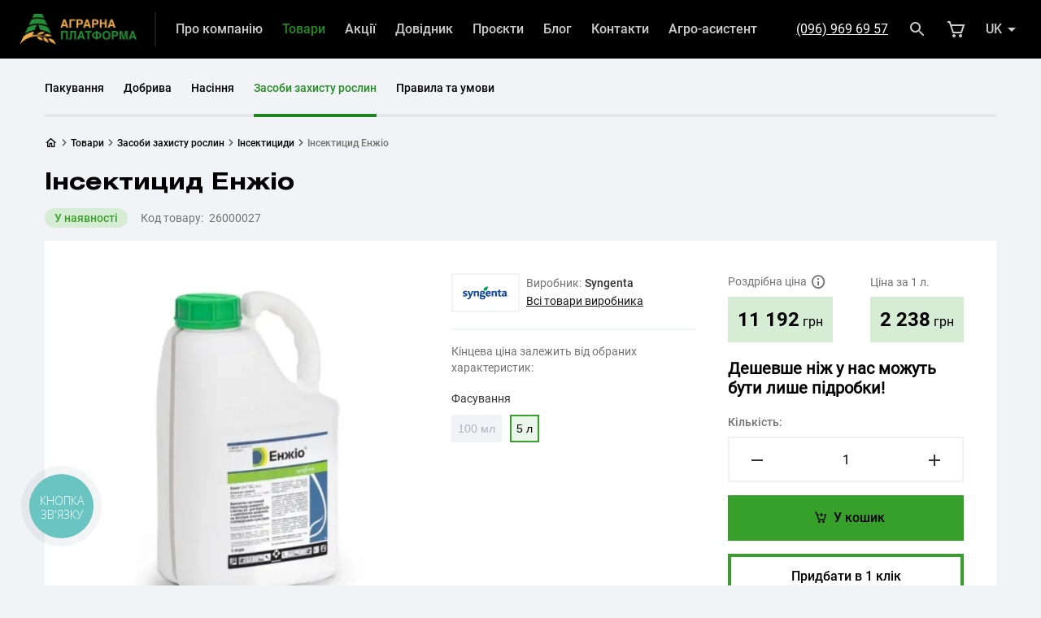

--- FILE ---
content_type: text/html; charset=UTF-8
request_url: https://aoplatforma.com/shop/cpp/insecticides/engeo
body_size: 55912
content:
<!DOCTYPE html>
<html class="" lang="uk">
<head>
    <meta charset="utf-8">
    <meta name="viewport" content="width=device-width, initial-scale=1.0, minimum-scale=1.0, maximum-scale=1.0, user-scalable=no">
    <meta name="csrf-token" content="v3vFh9BUYcmVGIlyQyCpGK02JchJjqtH29ZdN9ns">

    <title>Купити інсектицид Енжіо від Syngenta в Україні - Аграрна Платформа</title>
<meta name="description" content="Купити інсектицид Енжіо 247 SC від Syngenta (Сингента) у надійного постачальника з доставкою по Україні - Аграрна Платформа. Тел: 0 800 33 08 09">
<meta name="keywords" content="Енжіо 247 SC, Syngenta, Сингента, купити, замовити, інсектицид Україна, доставка, Аграрна Платформа">
<meta name="robots" content="index,follow">
<meta property="og:type" content="website" />
<meta property="og:site_name" content="Аграрна Платформа" />
<meta property="og:url" content="https://aoplatforma.com/shop/cpp/insecticides/engeo" />
<meta property="og:title" content="Купити інсектицид Енжіо від Syngenta в Україні - Аграрна Платформа" />
<meta property="og:description" content="Купити інсектицид Енжіо 247 SC від Syngenta (Сингента) у надійного постачальника з доставкою по Україні - Аграрна Платформа. Тел: 0 800 33 08 09" />
<meta property="og:image" content="/img/builder/goZwp179lB.webp?w=1200&h=630&fit=fill" />
<meta property="og:image:url" content="/img/builder/goZwp179lB.webp?w=1200&h=630&fit=fill" />
<meta property="og:image:secure_url" content="/img/builder/goZwp179lB.webp?w=1200&h=630&fit=fill" />

<meta name="twitter:card" content="summary_large_image" />
<meta name="twitter:title" content="Купити інсектицид Енжіо від Syngenta в Україні - Аграрна Платформа" />
<meta name="twitter:description" content="Купити інсектицид Енжіо 247 SC від Syngenta (Сингента) у надійного постачальника з доставкою по Україні - Аграрна Платформа. Тел: 0 800 33 08 09" />
<meta name="twitter:image" content="/img/builder/goZwp179lB.webp?w=1024&h=512&fit=fill" />
<script type="application/ld+json">{"@context":"https:\/\/schema.org","@type":"WebPage","name":"\u041a\u0443\u043f\u0438\u0442\u0438 \u0456\u043d\u0441\u0435\u043a\u0442\u0438\u0446\u0438\u0434 \u0415\u043d\u0436\u0456\u043e \u0432\u0456\u0434 Syngenta \u0432 \u0423\u043a\u0440\u0430\u0457\u043d\u0456 - \u0410\u0433\u0440\u0430\u0440\u043d\u0430 \u041f\u043b\u0430\u0442\u0444\u043e\u0440\u043c\u0430","description":"\u041a\u0443\u043f\u0438\u0442\u0438 \u0456\u043d\u0441\u0435\u043a\u0442\u0438\u0446\u0438\u0434 \u0415\u043d\u0436\u0456\u043e 247 SC \u0432\u0456\u0434 Syngenta (\u0421\u0438\u043d\u0433\u0435\u043d\u0442\u0430) \u0443 \u043d\u0430\u0434\u0456\u0439\u043d\u043e\u0433\u043e \u043f\u043e\u0441\u0442\u0430\u0447\u0430\u043b\u044c\u043d\u0438\u043a\u0430 \u0437 \u0434\u043e\u0441\u0442\u0430\u0432\u043a\u043e\u044e \u043f\u043e \u0423\u043a\u0440\u0430\u0457\u043d\u0456 - \u0410\u0433\u0440\u0430\u0440\u043d\u0430 \u041f\u043b\u0430\u0442\u0444\u043e\u0440\u043c\u0430. \u0422\u0435\u043b: 0 800 33 08 09"}</script>
    

        <!-- Google tag (gtag.js) -->
<script async src="https://www.googletagmanager.com/gtag/js?id=G-8VM6SSVWCM"></script>
<script>
  window.dataLayer = window.dataLayer || [];
  function gtag(){dataLayer.push(arguments);}
  gtag('js', new Date());

  gtag('config', 'G-8VM6SSVWCM');
</script>

<!-- Google Tag Manager -->
<script>(function(w,d,s,l,i){w[l]=w[l]||[];w[l].push({'gtm.start':
new Date().getTime(),event:'gtm.js'});var f=d.getElementsByTagName(s)[0],
j=d.createElement(s),dl=l!='dataLayer'?'&l='+l:'';j.async=true;j.src=
'https://www.googletagmanager.com/gtm.js?id='+i+dl;f.parentNode.insertBefore(j,f);
})(window,document,'script','dataLayer','GTM-NK39VT5N');</script>
<!-- End Google Tag Manager -->



<!-- Meta Pixel Code -->
<script>
!function(f,b,e,v,n,t,s)
{if(f.fbq)return;n=f.fbq=function(){n.callMethod?
n.callMethod.apply(n,arguments):n.queue.push(arguments)};
if(!f._fbq)f._fbq=n;n.push=n;n.loaded=!0;n.version='2.0';
n.queue=[];t=b.createElement(e);t.async=!0;
t.src=v;s=b.getElementsByTagName(e)[0];
s.parentNode.insertBefore(t,s)}(window, document,'script',
'https://connect.facebook.net/en_US/fbevents.js');
fbq('init', '1078643319818651');
fbq('track', 'PageView');
</script>
<noscript><img height="1" width="1" style="display:none"
src="https://www.facebook.com/tr?id=1078643319818651&ev=PageView&noscript=1"
/></noscript>
<!-- End Meta Pixel Code -->

<script type="text/javascript">
    (function(c,l,a,r,i,t,y){
        c[a]=c[a]||function(){(c[a].q=c[a].q||[]).push(arguments)};
        t=l.createElement(r);t.async=1;t.src="https://www.clarity.ms/tag/"+i;
        y=l.getElementsByTagName(r)[0];y.parentNode.insertBefore(t,y);
    })(window, document, "clarity", "script", "ljoc9a7b14");
</script>

    <link rel="canonical" href="https://aoplatforma.com/shop/cpp/insecticides/engeo">
    <link href="https://aoplatforma.com/ru/shop/cpp/insecticides/engeo" rel="alternate" hreflang="ru">
    <link href="https://aoplatforma.com/shop/cpp/insecticides/engeo" rel="alternate" hreflang="uk">
    <link href="https://aoplatforma.com/shop/cpp/insecticides/engeo" rel="alternate" hreflang="x-default" />
    <style>
    @font-face {
        font-family: "HeliosExt-Bold";
        src: url("/bundle/fonts/HeliosExt-Bold.eot");
        src: url("/bundle/fonts/HeliosExt-Bold.eot?#iefix") format("embedded-opentype"),url("/bundle/fonts/HeliosExt-Bold.woff2") format("woff2"),url("/bundle/fonts/HeliosExt-Bold.woff") format("woff"),url("/bundle/fonts/HeliosExt-Bold.ttf") format("truetype"),url("/bundle/fonts/HeliosExt-Bold.svg#") format("svg");
        font-weight: bold;
        font-style: normal;
        font-display: swap
    }

    @font-face {
        font-family: "Roboto-Regular";
        src: url("/bundle/fonts/Roboto-Regular.eot");
        src: url("/bundle/fonts/Roboto-Regular.eot?#iefix") format("embedded-opentype"),url("/bundle/fonts/Roboto-Regular.woff2") format("woff2"),url("/bundle/fonts/Roboto-Regular.woff") format("woff"),url("/bundle/fonts/Roboto-Regular.ttf") format("truetype"),url("/bundle/fonts/Roboto-Regular.svg#") format("svg");
        font-weight: 400;
        font-style: normal;
        font-display: swap
    }

    @font-face {
        font-family: "Roboto-Medium";
        src: url("/bundle/fonts/Roboto-Medium.eot");
        src: url("/bundle/fonts/Roboto-Medium.eot?#iefix") format("embedded-opentype"),url("/bundle/fonts/Roboto-Medium.woff2") format("woff2"),url("/bundle/fonts/Roboto-Medium.woff") format("woff"),url("/bundle/fonts/Roboto-Medium.ttf") format("truetype"),url("/bundle/fonts/Roboto-Medium.svg#") format("svg");
        font-weight: 500;
        font-style: normal;
        font-display: swap
    }

    @font-face {
        font-family: "Roboto-Bold";
        src: url("/bundle/fonts/Roboto-Bold.eot");
        src: url("/bundle/fonts/Roboto-Bold.eot?#iefix") format("embedded-opentype"),url("/bundle/fonts/Roboto-Bold.woff2") format("woff2"),url("/bundle/fonts/Roboto-Bold.woff") format("woff"),url("/bundle/fonts/Roboto-Bold.ttf") format("truetype"),url("/bundle/fonts/Roboto-Bold.svg#") format("svg");
        font-weight: 700;
        font-style: normal;
        font-display: swap
    }

    @font-face {
        font-family: "Bizon-Tech-Icon-Font";
        src: url("/bundle/fonts/Bizon-Tech-Icon-Font.eot");
        src: url("/bundle/fonts/Bizon-Tech-Icon-Font.eot?#iefix") format("embedded-opentype"),url("/bundle/fonts/Bizon-Tech-Icon-Font.woff2") format("woff2"),url("/bundle/fonts/Bizon-Tech-Icon-Font.woff") format("woff"),url("/bundle/fonts/Bizon-Tech-Icon-Font.ttf") format("truetype"),url("/bundle/fonts/Bizon-Tech-Icon-Font.svg#") format("svg");
        font-weight: normal;
        font-style: normal;
        font-display: swap
    }
</style>

<!--    <link rel="stylesheet" href="/bundle/css/static/load.css?id=0ee16ad32d2fb5179e62">-->
        <link rel="stylesheet" href="/bundle/css/default/style-product.css?id=3aaaede6607ee0bb2daf">

    
    <script>
      window.translations = {"builder_contacts_address":"\u0410\u0434\u0440\u0435\u0441\u0430","builder_contacts_email":"\u0415\u043b\u0435\u043a\u0442\u0440\u043e\u043d\u043d\u0430 \u043f\u043e\u0448\u0442\u0430","builder_contacts_fax":"\u0424\u0430\u043a\u0441","builder_contacts_filter_all":"\u041f\u043e\u043a\u0430\u0437\u0430\u0442\u0438 \u0432\u0441\u0456 \u043f\u0440\u0435\u0434\u0441\u0442\u0430\u0432\u043d\u0438\u0446\u0442\u0432\u0430","builder_contacts_phone":"\u0422\u0435\u043b\u0435\u0444\u043e\u043d","builder_contacts_route":"\u041f\u0440\u043e\u043a\u043b\u0430\u0441\u0442\u0438 \u043c\u0430\u0440\u0448\u0440\u0443\u0442","common_copyright_text_post":"","common_copyright_text_pre":"","footer_hotline_description":"\u0411\u0435\u0437\u043a\u043e\u0448\u0442\u043e\u0432\u043d\u043e \u0437\u0456 \u0441\u0442\u0430\u0446\u0456\u043e\u043d\u0430\u0440\u043d\u0438\u0445 \u0456 \u043c\u043e\u0431\u0456\u043b\u044c\u043d\u0438\u0445 \u0442\u0435\u043b\u0435\u0444\u043e\u043d\u0456\u0432 \u0432 \u0423\u043a\u0440\u0430\u0457\u043d\u0456","footer_phone":"+38(096)96 96 957","footer_phone_value":"tel:+380969696957","footer_weekdays":"\u041f\u043d-\u041f\u0442:","footer_weekdays_time":"09:00\u201318:00","footer_weekend":"\u0421\u0431-\u041d\u0434:","footer_weekend_time":"\u0432\u0438\u0445\u0456\u0434\u043d\u0438\u0439","header_mobile_hotline_description":"\u0411\u0435\u0437\u043a\u043e\u0448\u0442\u043e\u0432\u043d\u043e \u043f\u043e \u0423\u043a\u0440\u0430\u0457\u043d\u0456","header_mobile_weekdays":"\u041f\u043d\u2013\u041f\u0442:","header_mobile_weekdays_time":"09:00\u201318:00","header_phone":"+38(096)96 96 957","input-your-request":"\u0412\u0432\u0435\u0434\u0456\u0442\u044c \u0432\u0430\u0448 \u0437\u0430\u043f\u0438\u0442","installment_plan_from":"\u0420\u043e\u0437\u0441\u0442\u0440\u043e\u0447\u043a\u0430 \u0432\u0456\u0434","market_cart_name":"\u0423 \u043a\u043e\u0448\u0438\u043a\u0443","market_category_show_more":"\u0414\u0438\u0432\u0438\u0442\u0438\u0441\u044c \u0432\u0441\u0456","market_checkout_error_message":"\u041d\u0435\u043a\u043e\u0440\u0435\u043a\u0442\u043d\u0456 \u0434\u0430\u043d\u0456","market_checkout_promocode":"\u041c\u0430\u0454\u0442\u0435 \u043f\u0440\u043e\u043c\u043e-\u043a\u043e\u0434?","market_checkout_promocode_error":"\u041d\u0430\u0436\u0430\u043b\u044c, \u0442\u0430\u043a\u043e\u0433\u043e \u043a\u043e\u0434\u0443 \u043d\u0435 \u0456\u0441\u043d\u0443\u0454","market_checkout_promocode_label":"\u0412\u0432\u0435\u0434\u0456\u0442\u044c \u043a\u043e\u0434 \u0434\u043b\u044f \u043e\u0442\u0440\u0438\u043c\u0430\u043d\u043d\u044f \u0437\u043d\u0438\u0436\u043a\u0438 \u0430\u0431\u043e \u0431\u043e\u043d\u0443\u0441\u0443","market_checkout_promocode_placeholder":"\u041a\u043e\u0434 \u0437\u043d\u0438\u0436\u043a\u0438","market_checkout_promocode_submit":"\u0417\u0430\u0441\u0442\u043e\u0441\u0443\u0432\u0430\u0442\u0438","market_checkout_promocode_success":"\u041a\u0443\u043f\u043e\u043d \u0430\u043a\u0442\u0438\u0432\u043e\u0432\u0430\u043d\u043e","market_checkout_seo_title_thank_you1":"\u0417\u0430\u043c\u043e\u0432\u043b\u0435\u043d\u043d\u044f \u2116","market_checkout_seo_title_thank_you2":"\u0443\u0441\u043f\u0456\u0448\u043d\u043e \u0441\u0442\u0432\u043e\u0440\u0435\u043d\u043e | aoplatforma.com","market_choose_value":"\u041e\u0431\u0435\u0440\u0456\u0442\u044c \u0437\u043d\u0430\u0447\u0435\u043d\u043d\u044f","market_contact_information":"\u041a\u043e\u043d\u0442\u0430\u043a\u0442\u043d\u0430 \u0456\u043d\u0444\u043e\u0440\u043c\u0430\u0446\u0456\u044f","market_contact_information_label":"\u041d\u0430\u0440\u0430\u0437\u0456 \u0410\u0433\u0440\u0430\u0440\u043d\u0430 \u041f\u043b\u0430\u0442\u0444\u043e\u0440\u043c\u0430 \u043f\u0440\u0438\u0439\u043c\u0430\u0454 \u043e\u043d\u043b\u0430\u0439\u043d \u0437\u0430\u043c\u043e\u0432\u043b\u0435\u043d\u043d\u044f \u0432\u0456\u0434 \u0444\u0456\u0437\u0438\u0447\u043d\u0438\u0445 \u0442\u0430 \u044e\u0440\u0438\u0434\u0438\u0447\u043d\u0438\u0445 \u043e\u0441\u0456\u0431.","market_continue_purchase":"\u041f\u0440\u043e\u0434\u043e\u0432\u0436\u0438\u0442\u0438 \u043f\u043e\u043a\u0443\u043f\u043a\u0438","market_delivery_add_comment":"\u0414\u043e\u0434\u0430\u0442\u0438 \u043a\u043e\u043c\u0435\u043d\u0442\u0430\u0440","market_delivery_apartment":"\u041d\u043e\u043c\u0435\u0440 \u043a\u0432\u0430\u0440\u0442\u0438\u0440\u0438*:","market_delivery_apartment_placeholder":"\u041d\u043e\u043c\u0435\u0440 \u043a\u0432\u0430\u0440\u0442\u0438\u0440\u0438:","market_delivery_building":"\u041d\u043e\u043c\u0435\u0440 \u0431\u0443\u0434\u0438\u043d\u043a\u0443*:","market_delivery_building_placeholder":"\u041d\u043e\u043c\u0435\u0440 \u0431\u0443\u0434\u0438\u043d\u043a\u0443:","market_delivery_city":"\u0412\u0443\u043b\u0438\u0446\u044f","market_delivery_city_placeholder":"\u0412\u0432\u0435\u0434\u0456\u0442\u044c \u0432\u0443\u043b\u0438\u0446\u044e","market_delivery_comment":"\u041a\u043e\u043c\u0435\u043d\u0442\u0430\u0440","market_delivery_comment_button_":"\u041a\u043e\u043c\u0435\u043d\u0442\u0430\u0440","market_delivery_comment_placeholder":"\u041e\u043f\u0438\u0448\u0438\u0442\u044c \u0431\u0443\u0434\u044c-\u044f\u043a\u0456 \u043f\u043e\u0434\u0440\u043e\u0431\u0438\u0446\u0456 \u0432\u0430\u0448\u043e\u0433\u043e \u0437\u0430\u043c\u043e\u0432\u043b\u0435\u043d\u043d\u044f","market_delivery_locality":"\u041d\u0430\u0441\u0435\u043b\u0435\u043d\u043d\u0438\u0439 \u043f\u0443\u043d\u043a\u0442:","market_delivery_locality_placeholder":"\u041e\u0431\u0435\u0440\u0456\u0442\u044c \u043d\u0430\u0441\u0435\u043b\u0435\u043d\u043d\u0438\u0439 \u043f\u0443\u043d\u043a\u0442","market_delivery_np_carrier":"\u041a\u0443\u0440\u0027\u0454\u0440\u0441\u044c\u043a\u0430 \u0434\u043e\u0441\u0442\u0430\u0432\u043a\u0430","market_delivery_np_self":"\u0421\u0430\u043c\u043e\u0432\u0438\u0432\u0456\u0437 \u0437 \u0432\u0456\u0434\u0434\u0456\u043b\u0435\u043d\u043d\u044f \u00ab\u041d\u043e\u0432\u0430 \u043f\u043e\u0448\u0442\u0430\u00bb","market_delivery_option":"\u0421\u043f\u043e\u0441\u0456\u0431 \u0434\u043e\u0441\u0442\u0430\u0432\u043a\u0438:","market_delivery_option_caption":"\u0414\u0430\u0442\u0430 \u0456 \u0447\u0430\u0441 \u0434\u043e\u0441\u0442\u0430\u0432\u043a\u0438 \u043e\u0431\u0433\u043e\u0432\u043e\u0440\u044e\u044e\u0442\u044c \u0437 \u043e\u043f\u0435\u0440\u0430\u0442\u043e\u0440\u043e\u043c \u043f\u0456\u0441\u043b\u044f \u043f\u0456\u0434\u0442\u0432\u0435\u0440\u0434\u0436\u0435\u043d\u043d\u044f \u0437\u0430\u043c\u043e\u0432\u043b\u0435\u043d\u043d\u044f","market_delivery_option_placeholder":"\u041e\u0431\u0435\u0440\u0456\u0442\u044c \u0437\u0440\u0443\u0447\u043d\u0438\u0439 \u0441\u043f\u043e\u0441\u0456\u0431 \u0434\u043e\u0441\u0442\u0430\u0432\u043a\u0438","market_delivery_payment":"\u0414\u043e\u0441\u0442\u0430\u0432\u043a\u0430 \u0456 \u043e\u043f\u043b\u0430\u0442\u0430","market_delivery_payment_option":"\u0421\u043f\u043e\u0441\u0456\u0431 \u043e\u043f\u043b\u0430\u0442\u0438:","market_delivery_payment_option_placeholder":"\u041e\u0431\u0435\u0440\u0456\u0442\u044c \u0437\u0440\u0443\u0447\u043d\u0438\u0439 \u0441\u043f\u043e\u0441\u0456\u0431 \u043e\u043f\u043b\u0430\u0442\u0438","market_delivery_place":"\u041c\u0456\u0441\u0446\u0435 \u0434\u043e\u0441\u0442\u0430\u0432\u043a\u0438","market_delivery_region":"\u0420\u0435\u0433\u0456\u043e\u043d","market_delivery_region_placeholder":"\u041e\u0431\u0435\u0440\u0456\u0442\u044c \u043e\u0431\u043b\u0430\u0441\u0442\u044c","market_delivery_remove_comment":"\u0412\u0438\u0434\u0430\u043b\u0438\u0442\u0438 \u043a\u043e\u043c\u0435\u043d\u0442\u0430\u0440","market_delivery_street":"\u0412\u0443\u043b\u0438\u0446\u044f","market_delivery_street_np":"\u0421\u043f\u043e\u0447\u0430\u0442\u043a\u0443 \u0432\u0432\u0435\u0434\u0456\u0442\u044c \u0432\u0443\u043b\u0438\u0446\u044e","market_delivery_street_placeholder":"\u0412\u0432\u0435\u0434\u0456\u0442\u044c \u0432\u0443\u043b\u0438\u0446\u044e","market_empty_cart_label":"\u0414\u043e\u0434\u0430\u0432\u0430\u0439\u0442\u0435 \u0442\u043e\u0432\u0430\u0440\u0438 \u0437 \u043a\u0430\u0442\u0430\u043b\u043e\u0433\u0456\u0432:","market_empty_cart_name":"\u0423 \u043a\u043e\u0448\u0438\u043a\u0443 \u043d\u0435\u043c\u0430\u0454 \u0442\u043e\u0432\u0430\u0440\u0456\u0432 =(","market_filter_button":"\u0424\u0456\u043b\u044c\u0442\u0440","market_hotline_work_time":"\u0413\u0440\u0430\u0444\u0456\u043a \u0440\u043e\u0431\u043e\u0442\u0438 \u043a\u043e\u043b\u043b-\u0446\u0435\u043d\u0442\u0440\u0443:","market_items_goods":"\u0442\u043e\u0432\u0430\u0440i\u0432|\u0442\u043e\u0432\u0430\u0440|\u0442\u043e\u0432\u0430\u0440\u0430|\u0442\u043e\u0432\u0430\u0440i\u0432|\u0442\u043e\u0432\u0430\u0440i\u0432","market_items_in_order":"\u0423 \u0441\u043a\u043b\u0430\u0434\u0456 \u0437\u0430\u043c\u043e\u0432\u043b\u0435\u043d\u043d\u044f","market_on_main_page":"\u041d\u0430 \u0433\u043e\u043b\u043e\u0432\u043d\u0443","market_order":"\u041f\u0456\u0434\u0442\u0432\u0435\u0440\u0434\u0438\u0442\u0438 \u0437\u0430\u043c\u043e\u0432\u043b\u0435\u043d\u043d\u044f","market_order_total_price":"\u041e\u0444\u043e\u0440\u043c\u0438\u0442\u0438 \u0437\u0430\u043c\u043e\u0432\u043b\u0435\u043d\u043d\u044f \u043d\u0430","market_payment":"\u041e\u043f\u043b\u0430\u0442\u0430:","market_price_total":"\u0414\u043e \u0441\u043f\u043b\u0430\u0442\u0438:","market_product_add_to_cart":"\u0423 \u043a\u043e\u0448\u0438\u043a","market_product_advantages":"\u041f\u0435\u0440\u0435\u0432\u0430\u0433\u0438","market_product_advantages_1_description":"\u0410\u0433\u0440\u0430\u0440\u043d\u0430 \u041f\u043b\u0430\u0442\u0444\u043e\u0440\u043c\u0430 \u043f\u0440\u043e\u043f\u043e\u043d\u0443\u0454 \u0442\u0456\u043b\u044c\u043a\u0438 \u043e\u0444\u0456\u0446\u0456\u0439\u043d\u0443 \u043f\u0440\u043e\u0434\u0443\u043a\u0446\u0456\u044e","market_product_advantages_1_title":"\u042f\u043a\u0456\u0441\u0442\u044c \u043f\u0435\u0440\u0448 \u0437\u0430 \u0432\u0441\u0435!","market_product_advantages_2_description":"\u041d\u0430\u0448\u0456 \u043c\u0435\u043d\u0435\u0434\u0436\u0435\u0440\u0430 \u0431\u043e\u0440\u044f\u0442\u044c\u0441\u044f \u0437\u0430 \u043a\u043e\u0436\u043d\u0435 \u0432\u0430\u0448\u0435 \u0437\u0430\u043c\u043e\u0432\u043b\u0435\u043d\u043d\u044f","market_product_advantages_2_title":"\u041f\u0440\u0430\u0446\u044e\u0454\u043c\u043e","market_product_advantages_3_description":"\u041f\u0440\u043e\u043f\u043e\u043d\u0443\u0454\u043c\u043e \u0433\u043e\u0442\u0456\u0432\u043a\u043e\u0432\u0438\u0439 \u0442\u0430 \u0431\u0435\u0437\u0433\u043e\u0442\u0456\u0432\u043a\u043e\u0432\u0438\u0439 \u0440\u043e\u0437\u0440\u0430\u0445\u0443\u043d\u043a\u0438 \u0437\u0430 \u0442\u043e\u0432\u0430\u0440","market_product_advantages_3_title":"\u041e\u043f\u043b\u0430\u0442\u0430","market_product_advantages_4_description":"\u041f\u043e \u0432\u0441\u0456\u0439 \u0423\u043a\u0440\u0430\u0457\u043d\u0456 \u041d\u043e\u0432\u043e\u044e \u041f\u043e\u0448\u0442\u043e\u044e \u0447\u0438 \u0456\u043d\u0448\u0438\u043c\u0438 \u0441\u043b\u0443\u0436\u0431\u0430\u043c\u0438 \u0434\u043e\u0441\u0442\u0430\u0432\u043a\u0438","market_product_advantages_4_title":"\u0414\u043e\u0441\u0442\u0430\u0432\u043a\u0430","market_product_amount":"\u041a\u0456\u043b\u044c\u043a\u0456\u0441\u0442\u044c","market_product_badge_check_availability":"\u0423\u0442\u043e\u0447\u043d\u044e\u0439\u0442\u0435 \u043d\u0430\u044f\u0432\u043d\u0456\u0441\u0442\u044c","market_product_badge_decommissioned":"\u0417\u043d\u044f\u0442\u0438\u0439 \u0437 \u0432\u0438\u0440\u043e\u0431\u043d\u0438\u0446\u0442\u0432\u0430","market_product_badge_in_stock":"\u0423 \u043d\u0430\u044f\u0432\u043d\u043e\u0441\u0442\u0456","market_product_badge_unavailable":"\u041d\u0435\u043c\u0430\u0454 \u0432 \u043d\u0430\u044f\u0432\u043d\u043e\u0441\u0442\u0456","market_product_buy_now":"\u041f\u0440\u0438\u0434\u0431\u0430\u0442\u0438 \u0432 1 \u043a\u043b\u0456\u043a","market_product_code":"\u041a\u043e\u0434 \u0442\u043e\u0432\u0430\u0440\u0443","market_product_exclusive":"\u0415\u043a\u0441\u043a\u043b\u044e\u0437\u0438\u0432\u043d\u0438\u0439 \u0442\u043e\u0432\u0430\u0440","market_product_exclusive_label":"\u0419\u043e\u0433\u043e \u043c\u043e\u0436\u043d\u0430 \u043f\u0440\u0438\u0434\u0431\u0430\u0442\u0438 \u043b\u0438\u0448\u0435 \u0443 \u0410\u0433\u0440\u0430\u0440\u043d\u043e\u0457 \u041f\u043b\u0430\u0442\u0444\u043e\u0440\u043c\u0438","market_product_manufacturer":"\u0412\u0438\u0440\u043e\u0431\u043d\u0438\u043a","market_product_manufacturer_products":"\u0412\u0441\u0456 \u0442\u043e\u0432\u0430\u0440\u0438 \u0432\u0438\u0440\u043e\u0431\u043d\u0438\u043a\u0430","market_product_more_characteristics":"\u0411\u0456\u043b\u044c\u0448\u0435 \u0445\u0430\u0440\u0430\u043a\u0442\u0435\u0440\u0438\u0441\u0442\u0438\u043a","market_product_price_currency":"\u0433\u0440\u043d","market_product_price_from":"\u0432\u0456\u0434","market_product_price_notification":"\u0414\u0435\u0448\u0435\u0432\u0448\u0435 \u043d\u0456\u0436 \u0443 \u043d\u0430\u0441 \u043c\u043e\u0436\u0443\u0442\u044c \u0431\u0443\u0442\u0438 \u043b\u0438\u0448\u0435 \u043f\u0456\u0434\u0440\u043e\u0431\u043a\u0438","market_product_price_per_unit":"\u0426\u0456\u043d\u0430 \u0437\u0430","market_product_price_tooltip":"\u0426\u0456\u043d\u0430 \u0454 \u0440\u043e\u0437\u0434\u0440\u0456\u0431\u043d\u043e\u044e \u0442\u0430 \u0437\u0430\u043b\u0435\u0436\u0438\u0442\u044c \u0432\u0456\u0434 \u043e\u0431\u0440\u0430\u043d\u0438\u0445 \u043f\u0430\u0440\u0430\u043c\u0435\u0442\u0440\u0456\u0432. \u0411\u0430\u0436\u0430\u0454\u0448 \u043f\u0440\u0438\u0434\u0431\u0430\u0442\u0438 \u043e\u043f\u0442\u043e\u043c? \u041d\u0430\u0448\u0430 \u043a\u043e\u043c\u0430\u043d\u0434\u0430 \u0434\u043e\u043f\u043e\u043c\u043e\u0436\u0435  |  0 800 33 08 09","market_product_price_warning":"\u041a\u0456\u043d\u0446\u0435\u0432\u0430 \u0446\u0456\u043d\u0430 \u0437\u0430\u043b\u0435\u0436\u0438\u0442\u044c \u0432\u0456\u0434 \u043e\u0431\u0440\u0430\u043d\u0438\u0445 \u0445\u0430\u0440\u0430\u043a\u0442\u0435\u0440\u0438\u0441\u0442\u0438\u043a","market_product_recently_viewed":"\u0412\u0438 \u043d\u0435\u0449\u043e\u0434\u0430\u0432\u043d\u043e \u0434\u0438\u0432\u0438\u043b\u0438\u0441\u044c \u0446\u0456 \u0442\u043e\u0432\u0430\u0440\u0438","market_product_related_products":"\u0417 \u0446\u0438\u043c \u0442\u043e\u0432\u0430\u0440\u043e\u043c \u043a\u0443\u043f\u0443\u044e\u0442\u044c","market_product_retail_price":"\u0420\u043e\u0437\u0434\u0440\u0456\u0431\u043d\u0430 \u0446\u0456\u043d\u0430","market_product_show_more":"\u041f\u0440\u0438\u0434\u0431\u0430\u0442\u0438","market_product_tab_characteristics":"\u0425\u0430\u0440\u0430\u043a\u0442\u0435\u0440\u0438\u0441\u0442\u0438\u043a\u0438","market_product_tab_description":"\u041e\u043f\u0438\u0441 \u0442\u043e\u0432\u0430\u0440\u0443","market_product_tab_video":"\u0412\u0456\u0434\u0435\u043e","market_product_unavailable":"\u041d\u0430\u0440\u0430\u0437\u0456 \u043d\u0435\u043c\u0430\u0454 \u0432 \u043d\u0430\u044f\u0432\u043d\u043e\u0441\u0442\u0456","market_purchase_city":"\u0412\u043a\u0430\u0436\u0456\u0442\u044c \u043c\u0456\u0441\u0442\u043e","market_purchase_city_placeholder":"\u0421\u043f\u043e\u0447\u0430\u0442\u043a\u0443 \u043e\u0431\u0435\u0440\u0456\u0442\u044c \u043c\u0456\u0441\u0442\u043e","market_purchase_form_department":"\u0412\u0456\u0434\u0434\u0456\u043b\u0435\u043d\u043d\u044f:","market_purchase_form_department_placeholder":"\u0412\u043a\u0430\u0436\u0456\u0442\u044c \u0432\u0456\u0434\u0434\u0456\u043b\u0435\u043d\u043d\u044f","market_purchase_form_lastname":"\u041f\u0440\u0456\u0437\u0432\u0438\u0449\u0435:","market_purchase_form_lastname_placeholder":"\u0412\u0430\u0448\u0435 \u043f\u0440\u0456\u0437\u0432\u0438\u0449\u0435","market_purchase_form_name":"\u0406\u043c\u2019\u044f:","market_purchase_form_name_placeholder":"\u0412\u0430\u0448\u0435 i\u043c\u2019\u044f","market_purchase_form_phone":"\u041d\u043e\u043c\u0435\u0440 \u0442\u0435\u043b\u0435\u0444\u043e\u043d\u0443:","market_purchase_form_phone_placeholder":"+38(___)___ __ __","market_purchase_payment_bank_account":"\u0411\u0435\u0437\u0433\u043e\u0442\u0456\u0432\u043a\u043e\u0432\u0438\u0439 \u0440\u043e\u0437\u0440\u0430\u0445\u0443\u043d\u043e\u043a","market_purchase_payment_cash":"\u041d\u0430\u043a\u043b\u0430\u0434\u0435\u043d\u0438\u0439 \u043f\u043b\u0430\u0442\u0456\u0436","market_purchase_payment_cashless":"\u0411\u0435\u0437\u0433\u043e\u0442\u0456\u0432\u043a\u043e\u0432\u0438\u0439 \u0440\u043e\u0437\u0440\u0430\u0445\u0443\u043d\u043e\u043a","market_purchase_payment_pay_in_parts":"\u0420\u043e\u0437\u0441\u0442\u043e\u0447\u043a\u0430","market_purchase_street_np":"\u041e\u0431\u0435\u0440\u0456\u0442\u044c \u0432\u0443\u043b\u0438\u0446\u044e","market_purchase_success":"\u0412\u0430\u0448\u0435 \u0437\u0430\u043c\u043e\u0432\u043b\u0435\u043d\u043d\u044f \u0443\u0441\u043f\u0456\u0448\u043d\u043e \u043e\u0444\u043e\u0440\u043c\u043b\u0435\u043d\u0435!","market_purchase_success_label":"","market_purchase_success1":"\u0412\u0430\u0448\u0435 \u0437\u0430\u043c\u043e\u0432\u043b\u0435\u043d\u043d\u044f","market_purchase_success2":"\u0443\u0441\u043f\u0456\u0448\u043d\u043e \u043e\u0444\u043e\u0440\u043c\u043b\u0435\u043d\u0435!","market_purchase_worth":"\u043d\u0430 \u0441\u0443\u043c\u0443","market_quick_order_popup_cancel":"\u042f \u043f\u0435\u0440\u0435\u0434\u0443\u043c\u0430\u0432","market_quick_order_popup_continue":"\u041f\u0440\u043e\u0434\u043e\u0432\u0436\u0438\u0442\u0438 \u043f\u043e\u043a\u0443\u043f\u043a\u0438","market_quick_order_popup_input_name_placeholder":"\u041f\u0406\u0411","market_quick_order_popup_input_name_title":"\u041f\u0406\u0411","market_quick_order_popup_input_phone_placeholder":"+38(___)___ __ __","market_quick_order_popup_input_phone_title":"\u0422\u0435\u043b\u0435\u0444\u043e\u043d","market_quick_order_popup_submit":"\u0417\u0430\u043c\u043e\u0432\u0438\u0442\u0438","market_quick_order_popup_subtitle":"\u0417\u0430\u043f\u043e\u0432\u043d\u0456\u0442\u044c \u0444\u043e\u0440\u043c\u0443 \u0456 \u043d\u0430\u0448 \u043c\u0435\u043d\u0435\u0434\u0436\u0435\u0440 \u0437\u0432\u2019\u044f\u0436\u0435\u0442\u044c\u0441\u044f \u0437 \u0432\u0430\u043c\u0438","market_quick_order_popup_title":"\u0417\u0430\u043c\u043e\u0432\u0438\u0442\u0438 \u0437\u0430\u0440\u0430\u0437","market_quick_purchase_form_name":"\u0406\u043c\u2019\u044f:","market_quick_purchase_success":"\u0412\u0430\u0448\u0435 \u0437\u0430\u043c\u043e\u0432\u043b\u0435\u043d\u043d\u044f \u0443\u0441\u043f\u0456\u0448\u043d\u043e \u043e\u0444\u043e\u0440\u043c\u043b\u0435\u043d\u0435!","market_remove_cart_item_tooltip":"\u0412\u0438\u0434\u0430\u043b\u0438\u0442\u0438","market_search_placeholder":"\u041f\u043e\u0448\u0443\u043a \u0441\u0435\u0440\u0435\u0434 \u0442\u043e\u0432\u0430\u0440\u0456\u0432","market_show_label":"\u041f\u043e\u043a\u0430\u0437\u0443\u0432\u0430\u0442\u0438","market_sort_by":"C\u043e\u0440\u0442\u0443\u0432\u0430\u0442\u0438 \u043f\u043e","market_sort_popularity":"\u043f\u043e\u043f\u0443\u043b\u044f\u0440\u043d\u043e\u0441\u0442\u0456","market_sort_price_asc":"\u0437\u0440\u043e\u0441\u0442\u0430\u043d\u043d\u044e \u0446\u0456\u043d\u0438","market_sort_price_desc":"\u0441\u043f\u0430\u0434\u0430\u043d\u043d\u044e \u0446\u0456\u043d\u0438","market_sort_title_asc":"\u043d\u0430\u0437\u0432\u0456 (\u0410-\u042f)","market_sort_title_desc":"\u043d\u0430\u0437\u0432\u0456 (\u042f-\u0410)","market_terms_agreement":"\u043a\u043e\u0440\u0438\u0441\u0442\u0443\u0432\u0430\u0446\u044c\u043a\u043e\u0457 \u0443\u0433\u043e\u0434\u0438","market_terms_condition":"\u041f\u0456\u0434\u0442\u0432\u0435\u0440\u0434\u0436\u0443\u044e\u0447\u0438 \u0437\u0430\u043c\u043e\u0432\u043b\u0435\u043d\u043d\u044f, \u044f \u043f\u0440\u0438\u0439\u043c\u0430\u044e \u0443\u043c\u043e\u0432\u0438","market_total_results_count":":count \u043f\u043e\u0437\u0438\u0446\u0456\u0439|:count \u043f\u043e\u0437\u0438\u0446\u0456\u044f|:count \u043f\u043e\u0437\u0438\u0446\u0456\u0457|:count \u043f\u043e\u0437\u0438\u0446\u0456\u0439|:count \u043f\u043e\u0437\u0438\u0446\u0456\u0439","reference_search_placeholder":"\u041f\u043e\u0448\u0443\u043a y \u0434\u043e\u0432\u0456\u0434\u043d\u0438\u043a\u0443","related-products":"\u0413\u0430\u0440\u044f\u0447\u0456 \u043f\u0440\u043e\u043f\u043e\u0437\u0438\u0446\u0456\u0457:","request-processing":"\u041e\u0431\u0440\u043e\u0431\u043b\u044e\u044e \u0432\u0430\u0448 \u0437\u0430\u043f\u0438\u0442, \u0437\u0430\u0447\u0435\u043a\u0430\u0439\u0442\u0435"};
      window.langDefault = 'uk';
    </script>
    <script async src="/bundle/js/static/lazysizes.min.js?id=0812d0f17b90a4aefd97"></script>
    <script>
        let scrollPosition = window.scrollY;
        function addClassOnScroll() {
            if(document.querySelector(".header") == null) {return;}
            document.querySelector(".header").classList.add("_active");
        }
        function removeClassOnScroll() {
            if(document.querySelector(".header") == null) {return;}
            document.querySelector(".header").classList.remove("_active");
        }
        window.addEventListener('scroll', function() {
            scrollPosition = window.scrollY;
            if(scrollPosition > 1) {addClassOnScroll();}
            else {removeClassOnScroll();}
        });
    </script>
    <script defer src="/assets/checkout/master.js?id=362a4c97c1ea2a065742"></script>
        <script async src="/bundle/js/default/product.js?id=4206376298a9d7de5011"></script>

    <link rel="shortcut icon" href="https://aoplatforma.com/favicon.ico">
<link rel="apple-touch-icon" sizes="57x57" href="https://aoplatforma.com/apple-icon-57x57.png">
<link rel="apple-touch-icon" sizes="60x60" href="https://aoplatforma.com/apple-icon-60x60.png">
<link rel="apple-touch-icon" sizes="72x72" href="https://aoplatforma.com/apple-icon-72x72.png">
<link rel="apple-touch-icon" sizes="76x76" href="https://aoplatforma.com/apple-icon-76x76.png">
<link rel="apple-touch-icon" sizes="114x114" href="https://aoplatforma.com/apple-icon-114x114.png">
<link rel="apple-touch-icon" sizes="120x120" href="https://aoplatforma.com/apple-icon-120x120.png">
<link rel="apple-touch-icon" sizes="144x144" href="https://aoplatforma.com/apple-icon-144x144.png">
<link rel="apple-touch-icon" sizes="152x152" href="https://aoplatforma.com/apple-icon-152x152.png">
<link rel="apple-touch-icon" sizes="180x180" href="https://aoplatforma.com/apple-icon-180x180.png">
<link rel="icon" type="image/png" sizes="192x192" href="https://aoplatforma.com/android-icon-192x192.png">
<link rel="icon" type="image/png" sizes="32x32" href="https://aoplatforma.com/favicon-32x32.png">
<link rel="icon" type="image/png" sizes="96x96" href="https://aoplatforma.com/favicon-96x96.png">
<link rel="icon" type="image/png" sizes="16x16" href="https://aoplatforma.com/favicon-16x16.png">
<link rel="manifest" href="https://aoplatforma.com/manifest.json">
<meta name="msapplication-TileColor" content="#ffffff">
<meta name="msapplication-TileImage" content="https://aoplatforma.com/ms-icon-144x144.png">
<meta name="msapplication-config" content="https://aoplatforma.com/browserconfig.xml">
<meta name="theme-color" content="#ffffff">
</head>
<body>
<!-- Google Tag Manager (noscript) -->
<noscript><iframe src="https://www.googletagmanager.com/ns.html?id=GTM-NK39VT5N"
height="0" width="0" style="display:none;visibility:hidden"></iframe></noscript>
<!-- End Google Tag Manager (noscript) -->
<div class="wrapper ">
    <div class="sf-wrap">
        
        <header class="header">
    <div class="header__container">
        <div class="header__logo">
            <a href="https://aoplatforma.com/">
                <img
                    src="https://aoplatforma.com/bundle/img/default/layout/logo/logo-aoplatforma.png"
                    alt="Аграрна Платформа"
                >
            </a>
        </div>
        <div class="header__content">

                            <a class="header__link "
                   href="https://aoplatforma.com/about">
                    Про компанію
                </a>
                            <a class="header__link _active"
                   href="https://aoplatforma.com/shop">
                    Товари
                </a>
                            <a class="header__link "
                   href="https://aoplatforma.com/promo">
                    Акції
                </a>
                            <a class="header__link "
                   href="https://aoplatforma.com/reference">
                    Довідник
                </a>
                            <a class="header__link "
                   href="https://aoplatforma.com/projects">
                    Проєкти
                </a>
                            <a class="header__link "
                   href="https://aoplatforma.com/blog">
                    Блог
                </a>
                            <a class="header__link "
                   href="https://aoplatforma.com/contacts">
                    Контакти
                </a>
                            <a class="header__link "
                   href="https://aoplatforma.com/assistant">
                    Агро-асистент
                </a>
                    </div>

                    <div class="header__phone">
                <a href="tel:(096) 969 69 57" class="binct-phone-number-1">(096) 969 69 57</a>
            </div>
        
        <div class="header__controls">
            <div class="header__search" data-modal-open="modal-search"></div>
            
            <div class="header__cart-container" data-purchase-tooltip>
            </div>
                

            <div class="lang-switch-block" data-lang-switch>
                <a class="lang-switch _current" href="#">uk</a>
                <div class="lang-switch__content">
                                                                        <a data-locale-link="ru" class="lang-switch" href="https://aoplatforma.com/ru/shop/cpp/insecticides/engeo">ru</a>
                                                                                                        </div>
            </div>
        </div>
    </div>
</header>
<div class="header-mobile">
    <div class="header-mobile__container">
        <div class="header-mobile__burger" data-open-nav><span class="burger"></span></div>
        <div class="header-mobile__logo">
            <a href="https://aoplatforma.com/">
                <img
                    src="https://aoplatforma.com/bundle/img/default/layout/logo/logo-aoplatforma.png"
                    alt="Аграрна Платформа"
                >
            </a>
        </div>
        <div class="header__controls">
            <div class="header__search" data-modal-open="modal-search"></div>
            <div class="header__cart-container" data-purchase-tooltip>
            </div>
        </div>
        
    </div>
    <div class="header-mobile__aside" data-nav>
        <div class="header-mobile__overlay" data-nav-close></div>
        <div class="header-mobile__content">
            <div class="header-mobile__wrap">
                <div class="header-mobile__head">
                    <span class="_c-text-h-5">Меню</span>
                </div>
                <div class="header-mobile__nav" data-enable-scroll>
                    <a class="header-mobile__nav-item "
                       href="https://aoplatforma.com">
                        Головна
                    </a>
                                            <a class="header-mobile__nav-item
                      header-mobile__nav-item--more
                        "
                           href="https://aoplatforma.com/about"
                            data-nav-open-more="1" >
                            Про компанію
                        </a>
                                                    <div class="header-mobile__more-content"
                                 data-nav-more="1">
                                <a class="header-mobile__nav-item header-mobile__nav-item--back"
                                   href="javascript:void(0);"
                                   data-nav-back>Про компанію</a>
                                <a class="header-mobile__nav-item header-mobile__nav-item-category" href="https://aoplatforma.com/about">
                                    Про компанію
                                </a>
                                                                    <a class="header-mobile__nav-item "
                                       href="https://aoplatforma.com/about/history">
                                        Історія
                                    </a>
                                                                    <a class="header-mobile__nav-item "
                                       href="https://aoplatforma.com/about/directions">
                                        Напрями
                                    </a>
                                                                    <a class="header-mobile__nav-item "
                                       href="https://aoplatforma.com/about/our-team">
                                        Команда
                                    </a>
                                                                <div class="nav-footer">
                                                                        <div class="nav-footer__info">
                                        <div class="nav-footer__week">
                                            <div class="nav-footer__label">Пн–Пт:</div>
                                            <div class="nav-footer__time">09:00–18:00</div>
                                        </div>
                                        <div class="nav-footer__weekend">
                                            <div class="nav-footer__label">Сб–Нд:</div>
                                            <div class="nav-footer__time">вихідний</div>
                                        </div>
                                    </div>
                                </div>
                            </div>
                                                                    <a class="header-mobile__nav-item
                      header-mobile__nav-item--more
                        header-mobile__nav-item--active"
                           href="https://aoplatforma.com/shop"
                            data-nav-open-more="2" >
                            Товари
                        </a>
                                                    <div class="header-mobile__more-content"
                                 data-nav-more="2">
                                <a class="header-mobile__nav-item header-mobile__nav-item--back"
                                   href="javascript:void(0);"
                                   data-nav-back>Товари</a>
                                <a class="header-mobile__nav-item header-mobile__nav-item-category" href="https://aoplatforma.com/shop">
                                    Товари
                                </a>
                                                                    <a class="header-mobile__nav-item "
                                       href="https://aoplatforma.com/shop/pakuvannya">
                                        Пакування
                                    </a>
                                                                    <a class="header-mobile__nav-item "
                                       href="https://aoplatforma.com/shop/fertilizers">
                                        Добрива
                                    </a>
                                                                    <a class="header-mobile__nav-item "
                                       href="https://aoplatforma.com/shop/seeds">
                                        Насіння
                                    </a>
                                                                    <a class="header-mobile__nav-item header-mobile__nav-item--active"
                                       href="https://aoplatforma.com/shop/cpp">
                                        Засоби захисту рослин
                                    </a>
                                                                    <a class="header-mobile__nav-item "
                                       href="https://aoplatforma.com/shop/conditions">
                                        Правила та умови
                                    </a>
                                                                <div class="nav-footer">
                                                                        <div class="nav-footer__info">
                                        <div class="nav-footer__week">
                                            <div class="nav-footer__label">Пн–Пт:</div>
                                            <div class="nav-footer__time">09:00–18:00</div>
                                        </div>
                                        <div class="nav-footer__weekend">
                                            <div class="nav-footer__label">Сб–Нд:</div>
                                            <div class="nav-footer__time">вихідний</div>
                                        </div>
                                    </div>
                                </div>
                            </div>
                                                                    <a class="header-mobile__nav-item
                      header-mobile__nav-item--more
                        "
                           href="https://aoplatforma.com/promo"
                            data-nav-open-more="3" >
                            Акції
                        </a>
                                                    <div class="header-mobile__more-content"
                                 data-nav-more="3">
                                <a class="header-mobile__nav-item header-mobile__nav-item--back"
                                   href="javascript:void(0);"
                                   data-nav-back>Акції</a>
                                <a class="header-mobile__nav-item header-mobile__nav-item-category" href="https://aoplatforma.com/promo">
                                    Акції
                                </a>
                                                                    <a class="header-mobile__nav-item "
                                       href="https://aoplatforma.com/promo/ecom-promo">
                                        Акції інтернет-магазину
                                    </a>
                                                                    <a class="header-mobile__nav-item "
                                       href="https://aoplatforma.com/promo/wholesale-promo">
                                        Акції для оптових клієнтів
                                    </a>
                                                                <div class="nav-footer">
                                                                        <div class="nav-footer__info">
                                        <div class="nav-footer__week">
                                            <div class="nav-footer__label">Пн–Пт:</div>
                                            <div class="nav-footer__time">09:00–18:00</div>
                                        </div>
                                        <div class="nav-footer__weekend">
                                            <div class="nav-footer__label">Сб–Нд:</div>
                                            <div class="nav-footer__time">вихідний</div>
                                        </div>
                                    </div>
                                </div>
                            </div>
                                                                    <a class="header-mobile__nav-item
                      header-mobile__nav-item--more
                        "
                           href="https://aoplatforma.com/reference"
                            data-nav-open-more="4" >
                            Довідник
                        </a>
                                                    <div class="header-mobile__more-content"
                                 data-nav-more="4">
                                <a class="header-mobile__nav-item header-mobile__nav-item--back"
                                   href="javascript:void(0);"
                                   data-nav-back>Довідник</a>
                                <a class="header-mobile__nav-item header-mobile__nav-item-category" href="https://aoplatforma.com/reference">
                                    Довідник
                                </a>
                                                                    <a class="header-mobile__nav-item "
                                       href="https://aoplatforma.com/reference/agro-dictionary">
                                        Словник агронома
                                    </a>
                                                                    <a class="header-mobile__nav-item "
                                       href="https://aoplatforma.com/reference/active-substances">
                                        Діючі речовини
                                    </a>
                                                                    <a class="header-mobile__nav-item "
                                       href="https://aoplatforma.com/reference/weeds">
                                        Бур&#039;яни
                                    </a>
                                                                    <a class="header-mobile__nav-item "
                                       href="https://aoplatforma.com/reference/pests">
                                        Шкідники
                                    </a>
                                                                    <a class="header-mobile__nav-item "
                                       href="https://aoplatforma.com/reference/diseases">
                                        Хвороби
                                    </a>
                                                                <div class="nav-footer">
                                                                        <div class="nav-footer__info">
                                        <div class="nav-footer__week">
                                            <div class="nav-footer__label">Пн–Пт:</div>
                                            <div class="nav-footer__time">09:00–18:00</div>
                                        </div>
                                        <div class="nav-footer__weekend">
                                            <div class="nav-footer__label">Сб–Нд:</div>
                                            <div class="nav-footer__time">вихідний</div>
                                        </div>
                                    </div>
                                </div>
                            </div>
                                                                    <a class="header-mobile__nav-item
                      header-mobile__nav-item--more
                        "
                           href="https://aoplatforma.com/projects"
                            data-nav-open-more="5" >
                            Проєкти
                        </a>
                                                    <div class="header-mobile__more-content"
                                 data-nav-more="5">
                                <a class="header-mobile__nav-item header-mobile__nav-item--back"
                                   href="javascript:void(0);"
                                   data-nav-back>Проєкти</a>
                                <a class="header-mobile__nav-item header-mobile__nav-item-category" href="https://aoplatforma.com/projects">
                                    Проєкти
                                </a>
                                                                    <a class="header-mobile__nav-item "
                                       href="https://aoplatforma.com/projects/agro-credit">
                                        Агрокредитування
                                    </a>
                                                                    <a class="header-mobile__nav-item "
                                       href="https://aoplatforma.com/projects/agro-academy">
                                        Аграрна Академія
                                    </a>
                                                                    <a class="header-mobile__nav-item "
                                       href="https://aoplatforma.com/projects/kontrol-visivu">
                                        Контроль висіву
                                    </a>
                                                                    <a class="header-mobile__nav-item "
                                       href="https://aoplatforma.com/projects/kontrol-vitrat-onlain">
                                        Контроль витрат онлайн
                                    </a>
                                                                    <a class="header-mobile__nav-item "
                                       href="https://aoplatforma.com/projects/meteosposterezennya">
                                        Метеоспостереження
                                    </a>
                                                                    <a class="header-mobile__nav-item "
                                       href="https://aoplatforma.com/projects/kartogrami">
                                        Картограми
                                    </a>
                                                                    <a class="header-mobile__nav-item "
                                       href="https://aoplatforma.com/projects/agroskauting">
                                        Агроскаутінг
                                    </a>
                                                                    <a class="header-mobile__nav-item "
                                       href="https://aoplatforma.com/projects/suputnikovi-znimki-indeks-ndvi">
                                        Супутникові знімки, індекс NDVI
                                    </a>
                                                                    <a class="header-mobile__nav-item "
                                       href="https://aoplatforma.com/projects/agrotexnologiya">
                                        Агротехнологія
                                    </a>
                                                                    <a class="header-mobile__nav-item "
                                       href="https://aoplatforma.com/projects/zemelnii-bank">
                                        Земельний банк
                                    </a>
                                                                    <a class="header-mobile__nav-item "
                                       href="https://aoplatforma.com/projects/gps-monitoring-texniki">
                                        GPS-моніторинг техніки
                                    </a>
                                                                <div class="nav-footer">
                                                                        <div class="nav-footer__info">
                                        <div class="nav-footer__week">
                                            <div class="nav-footer__label">Пн–Пт:</div>
                                            <div class="nav-footer__time">09:00–18:00</div>
                                        </div>
                                        <div class="nav-footer__weekend">
                                            <div class="nav-footer__label">Сб–Нд:</div>
                                            <div class="nav-footer__time">вихідний</div>
                                        </div>
                                    </div>
                                </div>
                            </div>
                                                                    <a class="header-mobile__nav-item
                      1
                        "
                           href="https://aoplatforma.com/blog"
                           >
                            Блог
                        </a>
                                                                    <a class="header-mobile__nav-item
                      1
                        "
                           href="https://aoplatforma.com/contacts"
                           >
                            Контакти
                        </a>
                                                                    <a class="header-mobile__nav-item
                      1
                        "
                           href="https://aoplatforma.com/assistant"
                           >
                            Агро-асистент
                        </a>
                                            
                                            <div class="header-mobile__nav-item"><a href="tel:(096) 969 69 57" class="binct-phone-number-1">(096) 969 69 57</a></div>
                                    </div>

                <div class="header-mobile__lang">
                                            <a class="header-mobile__lang-item header-mobile__lang-item--active"
                           href="https://aoplatforma.com/shop/cpp/insecticides/engeo">uk</a>
                                            <a class="header-mobile__lang-item "
                           href="https://aoplatforma.com/ru/shop/cpp/insecticides/engeo">ru</a>
                                    </div>
            </div>
        </div>
    </div>
</div>

<div class="cart-aside" data-purchase-root>
</div>





            <section class="section-hero-blog section-hero--blank">
        <div class="hero hero--vehicle">
            <div class="hero-nav">
        <div class="hero-nav__wrap">
                            <div class="hero-nav__content">
                    <a class="hero-nav__item "
                       href="https://aoplatforma.com/shop/pakuvannya">
                        Пакування
                    </a>
                </div>
                            <div class="hero-nav__content">
                    <a class="hero-nav__item "
                       href="https://aoplatforma.com/shop/fertilizers">
                        Добрива
                    </a>
                </div>
                            <div class="hero-nav__content">
                    <a class="hero-nav__item "
                       href="https://aoplatforma.com/shop/seeds">
                        Насіння
                    </a>
                </div>
                            <div class="hero-nav__content">
                    <a class="hero-nav__item hero-nav__item--active"
                       href="https://aoplatforma.com/shop/cpp">
                        Засоби захисту рослин
                    </a>
                </div>
                            <div class="hero-nav__content">
                    <a class="hero-nav__item "
                       href="https://aoplatforma.com/shop/conditions">
                        Правила та умови
                    </a>
                </div>
                    </div>
            </div>
            <div class="hero-breadcrumbs">
                <div class="hero-breadcrumbs__content">
                    <a class="hero-breadcrumbs__item hero-breadcrumbs__item--home" href="https://aoplatforma.com/"></a>
                </div>
                                    <div class="hero-breadcrumbs__content">
                        <a class="hero-breadcrumbs__item "
                           href="https://aoplatforma.com/shop">
                            Товари
                        </a>
                    </div>
                                    <div class="hero-breadcrumbs__content">
                        <a class="hero-breadcrumbs__item "
                           href="https://aoplatforma.com/shop/cpp">
                            Засоби захисту рослин
                        </a>
                    </div>
                                    <div class="hero-breadcrumbs__content">
                        <a class="hero-breadcrumbs__item "
                           href="https://aoplatforma.com/shop/cpp/insecticides">
                            Інсектициди
                        </a>
                    </div>
                                    <div class="hero-breadcrumbs__content">
                        <a class="hero-breadcrumbs__item hero-breadcrumbs__item--current"
                           href="https://aoplatforma.com/shop/cpp/insecticides/engeo">
                            Інсектицид Енжіо
                        </a>
                    </div>
                            </div>
        </div>
    </section>
    <section class="section-cart">
        <div class="section-cart__head">
            <h1 class="_c-text-h-3 ignore-extra-copy-info">Інсектицид Енжіо</h1>
        </div>
        <div class="section-cart__info">
            <div class="badge badge--green-dark" data-product-availability-output>
                В наявності
            </div>
            <div class="product-code">
                <span>Код товару:</span>
                <span data-product-code></span>
            </div>
        </div>
        <div class="cart" data-product-availability-classname>
            <div class="cart__image">
                                <div class="carousel-wrap vehicle-carousel vehicle-carousel--cart">
    <div class="swiper-container vehicle-image vehicle-image--cart">
        <div class="swiper-wrapper">
            <div class="swiper-slide" style="opacity: 0" data-composite-product-image>
                <picture data-expand="1000">
        <img
        loading="lazy"
        class="lazyload"
        data-src="https://aoplatforma.com/img/builder/goZwp179lB.webp?crop=999.9999999999999%2C999.9999999999999%2C0%2C0&amp;w=1000"
        alt="Інсектицид Енжіо від постачальника Аграрна Платформа"
        title="Інсектицид Енжіо від виробника Syngenta"
    >
</picture>

            </div>
                    </div>
        <div class="carousel-controls">
            <div class="carousel-controls__wrap">
                <div class="swiper-prev-btn"></div>
                <div class="swiper-next-btn"></div>
            </div>
        </div>
    </div>
    <div class="swiper-container gallery-thumbs vehicle-thumbs vehicle-thumbs--cart">
        <div class="swiper-wrapper">
            <div class="swiper-slide" style="opacity: 0" data-composite-product-image-thumb>
                <picture data-expand="1000">
        <img
        loading="lazy"
        class="lazyload"
        data-src="https://aoplatforma.com/img/builder/goZwp179lB.webp?crop=999.9999999999999%2C999.9999999999999%2C0%2C0&amp;w=96"
        alt="Інсектицид Енжіо від постачальника Аграрна Платформа"
        title="Інсектицид Енжіо від виробника Syngenta"
    >
</picture>

            </div>
                    </div>
    </div>
</div>
            </div>
            <div class="cart__chars">
                                    <div class="cart-manufacture">
                        <div class="cart-manufacture__image">
                            <img   loading="lazy" class="lazyload" data-src="https://aoplatforma.com/file/market-manufacturers/pI5lDTbPyW7L67OtFvz0ZVEtdXSUrYpEUsNH64d6.svg" alt="Syngenta">
                        </div>
                        <div class="cart-manufacture__content">
                            <div class="cart-manufacture__wrap">
                                <div class="cart-manufacture__label">Виробник:</div>
                                <div class="cart-manufacture__link">
                                    <a class="link" href="https://aoplatforma.com/shop/cpp/insecticides/syngenta">
                                        Syngenta
                                    </a>
                                </div>
                            </div>
                            <div class="cart-manufacture__link-all">
                                <a class="link" href="https://aoplatforma.com/shop/cpp/insecticides/syngenta">
                                    Всі товари виробника
                                </a>
                            </div>
                        </div>
                    </div>
                                <div class="cart-label _text-caption">Кінцева ціна залежить від обраних характеристик:</div>
                <div class="cart-options" data-product-options-root></div>
            </div>
            <div class="cart__price">
                <div class="price-wrap">
                    <div class="price-wrap__wrap" data-hint="">
                        <div class="cart-price__label">Роздрібна ціна</div>
                        <div class="market-slide__price">
                            <div class="market-slide__price-label" data-product-price-output></div>
                            <div class="market-slide__price-curr">грн</div>
                        </div>
                        <div class="tooltip tooltip--top-price">
                            <div class="tooltip__content">
                                <div class="tooltip__label">
                                    Ціна є роздрібною та залежить від обраних параметрів. Бажаєш придбати оптом? Наша команда допоможе  |  0 800 33 08 09
                                </div>
                            </div>
                        </div>
                    </div>
                    <div class="price-wrap__wrap" style="display: none" data-hint="" data-product-price_per_unit-container>
                        <div
                            class="cart-price__label cart-price-per-init__label"
                            data-placeholder="Ціна за 1"
                            data-product-price_per_unit-title
                        ></div>
                        <div class="market-slide__price">
                            <div class="market-slide__price-label" data-product-price_per_unit-output></div>
                            <div class="market-slide__price-curr">грн</div>
                        </div>
                    </div>

                    
                </div>
                                <div class="price-notification">
                    Дешевше ніж у нас можуть бути лише підробки!
                </div>
                <div class="integer-line">
                    <div class="integer-label">Кількість:</div>
                    <div class="integer-input">
                        <button class="integer-controls integer-controls--minus"
                                onclick="this.parentNode.querySelector(&quot;input[type=number]&quot;).stepDown()"></button>
                        <input class="integer-quantity" type="number" min="1" max="999" value="1" step="1"
                               pattern="[0-9]">
                        <button class="integer-controls integer-controls--plus"
                                onclick="this.parentNode.querySelector(&quot;input[type=number]&quot;).stepUp()"></button>
                    </div>
                </div>
                <button class="btn btn--accent btn--marked-l" data-purchase-put data-product-id-simple>
                    <span class="btn-caption">У кошик</span>
                </button>
                <button class="btn" data-modal-open="modal-quick-purchase">
                    <span class="btn-caption">Придбати в 1 клік</span>
                </button>
                <div class="installment-plan-from">
                    <p>Розстрочка від</p>
                    <img
                        src="https://aoplatforma.com/bundle/img/default/layout/logo/a-bank.png"
                        width="50"
                        alt="A-Bank"
                    >
                </div>
            </div>
        </div>
    </section>
    <section class="section-cart-promo">
    <div class="cart-promo__item">
        <div class="cart-promo__ico" style="background-image:url(/bundle/img/default//layout/ico/ico-quality.svg)"></div>
        <div class="cart-promo__wrap">
            <div class="cart-promo__head">Якість перш за все!</div>
            <div class="cart-promo__label _text-caption">Аграрна Платформа пропонує тільки офіційну продукцію</div>
        </div>
    </div>
    <div class="cart-promo__item">
        <div class="cart-promo__ico" style="background-image:url(/bundle/img/default//layout/ico/ico-time.svg)"></div>
        <div class="cart-promo__wrap">
            <div class="cart-promo__head">Працюємо</div>
            <div class="cart-promo__label _text-caption">Наші менеджера боряться за кожне ваше замовлення</div>
        </div>
    </div>
    <div class="cart-promo__item">
        <div class="cart-promo__ico" style="background-image:url(/bundle/img/default//layout/ico/ico-wallet.svg)"></div>
        <div class="cart-promo__wrap">
            <div class="cart-promo__head">Оплата</div>
            <div class="cart-promo__label _text-caption">Пропонуємо готівковий та безготівковий розрахунки за товар</div>
        </div>
    </div>
    <div class="cart-promo__item">
        <div class="cart-promo__ico" style="background-image:url(/bundle/img/default//layout/ico/ico-delivery.svg)"></div>
        <div class="cart-promo__wrap">
            <div class="cart-promo__head">Доставка</div>
            <div class="cart-promo__label _text-caption">По всій Україні Новою Поштою чи іншими службами доставки</div>
        </div>
    </div>
</section>
    <section class="section-market-tab">
        <div class="tab-line">
            <div class="tab-navigation">
                <div class="tab-navigation__container">
                    <div class="tab-navigation__item _active" data-toggle-box="tab-slide-1" data-scroll="char">
                        <div class="tab-navigation__label">Опис товару</div>
                    </div>
                                        <div class="tab-navigation__item" data-toggle-box="tab-slide-3" data-scroll="char">
                        <div class="tab-navigation__label">Характеристики</div>
                    </div>
                </div>
            </div>
            <div class="tab-content">
                <div class="tab-content__container">
                    <div class="tab-content__item _active" data-box-index="tab-slide-1" data-box-togglable
                         data-togglable-group="0">
                        <div class="product-char">
    <div class="product-char__content">
        <h2>Опис товару</h2>
        <p><strong>Енжіо 247 SC</strong> Сингента &ndash; миттєвий результат у боротьбі зі шкідниками.</p>
<p>Перевагами засобу є:&nbsp;</p>
<ul>
<li>довготривалий захист та потужний нокдаун-ефект;&nbsp;</li>
<li>контроль великої кількості шкідників різних видів за різних погодних умов;&nbsp;</li>
<li>зручність і безпечність;&nbsp;</li>
<li>поєднання у бакових сумішах;&nbsp;</li>
<li>запобігання виникненню резистентності.&nbsp;</li>
</ul>
<p>Випускається у формі концентрату суспензії. У Аграрна Платформа ви можете купити інсектицид Енжіо 247 SC в упаковці ємністю 5 літрів. При цьому вартість засобу на нашому сайті &ndash; одна з найвигідніших в Україні.&nbsp;</p>
<h3>Основні характеристики</h3>
<p>Дієвість Енжіо 247 SC Сингента забезпечують речовини тіаметоксам у співвідношенні 141 г/л та лямбда-цигалотрин у співвідношенні 106 г/л, що належать до класу неонікотиноїдів та піретроїдів. Завдяки вираженій контактно-системній дії інсектицид Енжіо 247 SC викликає швидку загибель шкідників.</p>
<p>Енжіо інсектицид виготовлений за спеціальною зеон-технологією, що являє собою концентрат суспензії у мікрокапсулах. Вона продовжує дію засобу і поліпшує стійкість до температурних режимів, впливу ультрафіолету та опадів.</p>
<p>Ви можете вигідно купити інсектицид Енжіо 247 SC &ndash; ціна, яку пропонує компанія Аграрна Платформа одна з найвигідніших на ринку.&nbsp;</p>
<h3>Застосування інсектициду Енжіо 247 SC</h3>
<ul>
<li>Для обробітку польових культур використовують від 100 до 200 літрів на гектар;</li>
<li>Для овочів у відкритому ґрунті &ndash; від 200 до 400 літрів на гектар; для культур, що ростуть у закритому ґрунті, &ndash; від 400 до 800 літрів на гектар;</li>
<li>Для винограду &ndash; від 600 до 800 літрів на гектар.&nbsp;</li>
</ul>
<p><em><strong>Норма витрат інсектициду Енжіо 247 SC</strong></em></p>
<table style="border-collapse: collapse; width: 100%; height: 851px;" border="1">
<tbody>
<tr style="height: 21px;">
<td style="width: 25%; height: 10px;"><strong>Культура&nbsp;</strong></td>
<td style="width: 25%; height: 10px;"><strong>Норма внесення, л/га</strong></td>
<td style="width: 25%; height: 10px;"><strong>Фаза внесення</strong></td>
<td style="width: 25%; height: 10px;"><strong>Шкодочинний об'єкт</strong></td>
</tr>
<tr style="height: 21px;">
<td style="width: 25%; height: 22px;">Буряки цукрові</td>
<td style="width: 25%; height: 22px;">0,18</td>
<td style="width: 25%; height: 22px;">Обприскування в період вегетації - 2 обробки</td>
<td style="width: 25%; height: 22px;">Звичайний і сірий бурякові довгоносики, щитоноски, блішки, листкова бурякова попелиця</td>
</tr>
<tr style="height: 21px;">
<td style="width: 25%; height: 21px;">Виноградники</td>
<td style="width: 25%; height: 21px;">0,18</td>
<td style="width: 25%; height: 21px;">Обприскування в період вегетації - 2 обробки</td>
<td style="width: 25%; height: 21px;">Листкова філоксера, багатоїдний трубковерт, скосар кримський</td>
</tr>
<tr style="height: 21px;">
<td style="width: 25%; height: 10px;">Горох</td>
<td style="width: 25%; height: 10px;">0,18</td>
<td style="width: 25%; height: 10px;">Обприскування в період вегетації - 2 обробки</td>
<td style="width: 25%; height: 10px;">Горохова попелиця, горохова зернівка, горохова плодожерка</td>
</tr>
<tr style="height: 21px;">
<td style="width: 25%; height: 21px;">Землі несільськогосподарського призначення</td>
<td style="width: 25%; height: 21px;">0,18</td>
<td style="width: 25%; height: 21px;">Обприскування в період вегетації - 2 обробки</td>
<td style="width: 25%; height: 21px;">Саранові (личинки молодших віків)</td>
</tr>
<tr style="height: 21px;">
<td style="width: 25%; height: 10px;">Капуста</td>
<td style="width: 25%; height: 10px;">0,18</td>
<td style="width: 25%; height: 10px;">Обприскування в період вегетації - 2 обробки</td>
<td style="width: 25%; height: 10px;">Хрестоцвіті блішки, капустяна попелиця, білани, капустяна міль, капустяна совка</td>
</tr>
<tr style="height: 67px;">
<td style="width: 25%; height: 67px;">Картопля</td>
<td style="width: 25%; height: 67px;">0,18</td>
<td style="width: 25%; height: 67px;">Обприскування в період вегетації - 2 обробки</td>
<td style="width: 25%; height: 67px;">Колорадський жук</td>
</tr>
<tr style="height: 89px;">
<td style="width: 25%; height: 156px;" rowspan="2">Пшениця озима</td>
<td style="width: 25%; height: 89px;">0,18</td>
<td style="width: 25%; height: 89px;">Обприскування в період вегетації - 2 обробки</td>
<td style="width: 25%; height: 89px;">Клоп шкідлива черепашка, попелиці, трипси, цикадки</td>
</tr>
<tr style="height: 67px;">
<td style="width: 25%; height: 67px;">0,25&ndash;0,4</td>
<td style="width: 25%; height: 67px;">Обприскування в період вегетації - 1 обробка</td>
<td style="width: 25%; height: 67px;">Хлібний турун</td>
</tr>
<tr style="height: 111px;">
<td style="width: 25%; height: 111px;">Саджанці хвойних порід</td>
<td style="width: 25%; height: 111px;">0,18</td>
<td style="width: 25%; height: 111px;">Обприскування в період вегетації - 1 обробка</td>
<td style="width: 25%; height: 111px;">Соснові пильщики (звичайний і рудий), златки, сосновий підкоровий клоп</td>
</tr>
<tr style="height: 89px;">
<td style="width: 25%; height: 89px;">Соняшник</td>
<td style="width: 25%; height: 89px;">0,18</td>
<td style="width: 25%; height: 89px;">Обприскування в період вегетації - 2 обробки</td>
<td style="width: 25%; height: 89px;">Геліхризова попелиця, шипоноска соняшникова</td>
</tr>
<tr style="height: 67px;">
<td style="width: 25%; height: 67px;">Сорго</td>
<td style="width: 25%; height: 67px;">0,2&ndash;0,25</td>
<td style="width: 25%; height: 67px;">Обприскування в період вегетації - 2 обробка</td>
<td style="width: 25%; height: 67px;">Велика злакова та інші види попелиць, цикадки</td>
</tr>
<tr style="height: 22px;">
<td style="width: 25%; height: 22px;">Томати</td>
<td style="width: 25%; height: 22px;">0,18</td>
<td style="width: 25%; height: 22px;">Обприскування в період вегетації - 2 обробки</td>
<td style="width: 25%; height: 22px;">Колорадський жук, велика картопляна попелиця</td>
</tr>
<tr style="height: 156px;">
<td style="width: 25%; height: 156px;">Хмільники</td>
<td style="width: 25%; height: 156px;">0,18</td>
<td style="width: 25%; height: 156px;">Обприскування в період вегетації - 2 обробки</td>
<td style="width: 25%; height: 156px;">Хмелева попелиця, великий люцерновий довгоносик, хмелева блішка, зелена цикадка, стебловий метелик</td>
</tr>
<tr style="height: 67px;">
<td style="width: 25%; height: 67px;">Цибуля</td>
<td style="width: 25%; height: 67px;">0,18</td>
<td style="width: 25%; height: 67px;">Обприскування в період вегетації - 2 обробки</td>
<td style="width: 25%; height: 67px;">Цибулева муха, трипси</td>
</tr>
<tr style="height: 22px;">
<td style="width: 25%; height: 22px;">Яблуня</td>
<td style="width: 25%; height: 22px;">0,18</td>
<td style="width: 25%; height: 22px;">Обприскування в період вегетації - 2 обробки</td>
<td style="width: 25%; height: 22px;">Сірий бруньковий довгоносик (брунькоїд), казарка, букарка, яблуневий квіткоїд, яблуневий трач, яблунева зелена попелиця</td>
</tr>
<tr>
<td style="width: 25%;">Ячмінь озимий</td>
<td style="width: 25%;">0,18-0,22</td>
<td style="width: 25%;">Обприскування в період вегетації - 2 обробки</td>
<td style="width: 25%;">Попелиці, хлібні клопи, п&rsquo;явиці, блішки, трипси, цикадки, ячмінний мінер, хлібні жуки</td>
</tr>
<tr>
<td style="width: 25%;">Ячмінь ярий</td>
<td style="width: 25%;">0,18-0,22</td>
<td style="width: 25%;">Обприскування в період вегетації - 1 обробка</td>
<td style="width: 25%;">Злакові мухи, цикадки, п&rsquo;явиці, попелиці, трипси, блішки, ячмінний мінер</td>
</tr>
</tbody>
</table>
<p>Щоб обробити плодово-ягідні культури, використовують від 800 до 1200 літрів на гектар.</p>
<p>Варто купити інсектицид Енжіо 247 SC у компанії Аграрна Платформа для надійного захисту ваших посівів.&nbsp;</p>
<h3>Регламент використання</h3>
<p>Є застереження щодо застосування препарату за екстремальних погодних умов. Порівняно з іншими препаратами, Енжіо має підвищену ефективність навіть за низької температури. Найкраще застосовувати за температурних показників +8 &deg;С &ndash; +25 &deg;С.</p>
<p>Енжіо відмінно поєднується з іншими препаратами, серед яких гербіциди, фунгіциди, регулятори росту. Якщо використовувати його в бакових сумішах, слід дотримуватися інструкції із застосування щодо кожного засобу.</p>
<p>На інсектицид Енжіо 247 SC ціна, яку пропонує компанія Аграрна Платформа одна з найвигідніших. Ви можете швидко замовити засіб на сайті компанії, а менеджери оперативно проконсультують та оформлять ваше замовлення.&nbsp;</p>
                    <div class="product-char__info">
                <div class="product-char__info-ico"></div>
                <div class="product-char__info-text text-caption-l">
                    Наша команда дуже ретельно перевіряє інформацію перед тим, як розмістити її на сайті, але, на жаль, дані по товару можуть бути змінені виробником без повідомлення, тому Аграрна Платформа не несе відповідальність за вірність описання і наявна помилка не може бути підставою для його повернення.
                </div>
            </div>
        
        
    </div>
        </div>
                    </div>
                                        <div class="tab-content__item" data-box-index="tab-slide-3" data-box-togglable
                         data-togglable-group="0">
                        <div class="product-char">
    <div class="product-char__content">
        <h2>Характеристики</h2>
                    <div class="characteristic">
                                    <div class="characteristic__head">
                        <h4 class="_c-text-h-4">Загальні характиристики</h4>
                    </div>
                                                    <div class="characteristic__wrap">
                                                                                                        <div class="characteristic__container">
                                    <div class="characteristic__label">Комерційна назва</div>
                                    <div class="characteristic__value">
                                                                                    Енжіо 247 SC
                                                                            </div>
                                </div>
                                                                                                                                                            <div class="characteristic__container">
                                    <div class="characteristic__label">Тип препарату</div>
                                    <div class="characteristic__value">
                                                                                    Інсектициди
                                                                            </div>
                                </div>
                                                                                                                                                            <div class="characteristic__container">
                                    <div class="characteristic__label">Виробник</div>
                                    <div class="characteristic__value">
                                                                                    Syngenta
                                                                            </div>
                                </div>
                                                                                                                                                            <div class="characteristic__container">
                                    <div class="characteristic__label">Препаративна форма</div>
                                    <div class="characteristic__value">
                                                                                    <a
                style="font-family: Roboto-Medium"
                target="_blank"
                href="https://aoplatforma.com/shop/cpp/insecticides/preparative-form;ks-1"
            >КС</a>
                                                                            </div>
                                </div>
                                                                                                                                                            <div class="characteristic__container">
                                    <div class="characteristic__label">Діюча речовина</div>
                                    <div class="characteristic__value">
                                                                                    <a
                style="font-family: Roboto-Medium"
                target="_blank"
                href="https://aoplatforma.com/shop/cpp/insecticides/active-substance;lyambda-tsigalotrin"
            >лямбда-цигалотрин</a> / <a
                style="font-family: Roboto-Medium"
                target="_blank"
                href="https://aoplatforma.com/shop/cpp/insecticides/active-substance;tiametoksam"
            >тіаметоксам</a>
                                                                            </div>
                                </div>
                                                                                                                                                            <div class="characteristic__container">
                                    <div class="characteristic__label">Об’єкт захисту</div>
                                    <div class="characteristic__value">
                                                                                    <a
                style="font-family: Roboto-Medium"
                target="_blank"
                href="https://aoplatforma.com/shop/cpp/insecticides/object-of-protection;buryak-tsukroviy"
            >буряк цукровий</a>; <a
                style="font-family: Roboto-Medium"
                target="_blank"
                href="https://aoplatforma.com/shop/cpp/insecticides/object-of-protection;sonyashnik-1"
            >соняшник</a>; <a
                style="font-family: Roboto-Medium"
                target="_blank"
                href="https://aoplatforma.com/shop/cpp/insecticides/object-of-protection;kartoplya"
            >картопля</a>; <a
                style="font-family: Roboto-Medium"
                target="_blank"
                href="https://aoplatforma.com/shop/cpp/insecticides/object-of-protection;vinogradniki"
            >виноградники</a>; <a
                style="font-family: Roboto-Medium"
                target="_blank"
                href="https://aoplatforma.com/shop/cpp/insecticides/object-of-protection;gorokh-1"
            >горох</a>; <a
                style="font-family: Roboto-Medium"
                target="_blank"
                href="https://aoplatforma.com/shop/cpp/insecticides/object-of-protection;zemli-nesilskogospodarskogo-priznachennya"
            >землі несільськогосподарського призначення</a>; <a
                style="font-family: Roboto-Medium"
                target="_blank"
                href="https://aoplatforma.com/shop/cpp/insecticides/object-of-protection;kapusta"
            >капуста</a>; <a
                style="font-family: Roboto-Medium"
                target="_blank"
                href="https://aoplatforma.com/shop/cpp/insecticides/object-of-protection;pshenitsya-ozima"
            >пшениця озима</a>; <a
                style="font-family: Roboto-Medium"
                target="_blank"
                href="https://aoplatforma.com/shop/cpp/insecticides/object-of-protection;pshenitsya-yara"
            >пшениця яра</a>; <a
                style="font-family: Roboto-Medium"
                target="_blank"
                href="https://aoplatforma.com/shop/cpp/insecticides/object-of-protection;sorgo-1"
            >сорго</a>; <a
                style="font-family: Roboto-Medium"
                target="_blank"
                href="https://aoplatforma.com/shop/cpp/insecticides/object-of-protection;tomati"
            >томати</a>; <a
                style="font-family: Roboto-Medium"
                target="_blank"
                href="https://aoplatforma.com/shop/cpp/insecticides/object-of-protection;khmilniki"
            >хмільники</a>; <a
                style="font-family: Roboto-Medium"
                target="_blank"
                href="https://aoplatforma.com/shop/cpp/insecticides/object-of-protection;tsibulya"
            >цибуля</a>; <a
                style="font-family: Roboto-Medium"
                target="_blank"
                href="https://aoplatforma.com/shop/cpp/insecticides/object-of-protection;yablunya"
            >яблуня</a>; <a
                style="font-family: Roboto-Medium"
                target="_blank"
                href="https://aoplatforma.com/shop/cpp/insecticides/object-of-protection;yachmin-ozimiy"
            >ячмінь озимий</a>; <a
                style="font-family: Roboto-Medium"
                target="_blank"
                href="https://aoplatforma.com/shop/cpp/insecticides/object-of-protection;yachmin-yariy"
            >ячмінь ярий</a>; <a
                style="font-family: Roboto-Medium"
                target="_blank"
                href="https://aoplatforma.com/shop/cpp/insecticides/object-of-protection;-111"
            >пшениця</a>; <a
                style="font-family: Roboto-Medium"
                target="_blank"
                href="https://aoplatforma.com/shop/cpp/insecticides/object-of-protection;yachmin-1"
            >ячмінь</a>
                                                                            </div>
                                </div>
                                                                                                                                                            <div class="characteristic__container">
                                    <div class="characteristic__label">Шкідливі об&#039;єкти</div>
                                    <div class="characteristic__value">
                                                                                    <a
                style="font-family: Roboto-Medium"
                target="_blank"
                href="https://aoplatforma.com/shop/cpp/insecticides/harmful-objects;bagatoidniy-trubkovert"
            >багатоїдний трубковерт</a>; <a
                style="font-family: Roboto-Medium"
                target="_blank"
                href="https://aoplatforma.com/shop/cpp/insecticides/harmful-objects;bilani"
            >білани</a>; <a
                style="font-family: Roboto-Medium"
                target="_blank"
                href="https://aoplatforma.com/shop/cpp/insecticides/harmful-objects;blishki"
            >блішки</a>; <a
                style="font-family: Roboto-Medium"
                target="_blank"
                href="https://aoplatforma.com/shop/cpp/insecticides/harmful-objects;klop-shkidliva-cherepashka"
            >клоп шкідлива черепашка</a>; <a
                style="font-family: Roboto-Medium"
                target="_blank"
                href="https://aoplatforma.com/shop/cpp/insecticides/harmful-objects;popelitsi"
            >попелиці</a>; <a
                style="font-family: Roboto-Medium"
                target="_blank"
                href="https://aoplatforma.com/shop/cpp/insecticides/harmful-objects;stebloviy-metelik"
            >стебловий метелик</a>; <a
                style="font-family: Roboto-Medium"
                target="_blank"
                href="https://aoplatforma.com/shop/cpp/insecticides/harmful-objects;tripsi"
            >трипси</a>; <a
                style="font-family: Roboto-Medium"
                target="_blank"
                href="https://aoplatforma.com/shop/cpp/insecticides/harmful-objects;khlibni-zhuki"
            >хлібні жуки</a>; <a
                style="font-family: Roboto-Medium"
                target="_blank"
                href="https://aoplatforma.com/shop/cpp/insecticides/harmful-objects;khrestotsviti-blishki"
            >хрестоцвіті блішки</a>; <a
                style="font-family: Roboto-Medium"
                target="_blank"
                href="https://aoplatforma.com/shop/cpp/insecticides/harmful-objects;tsibuleva-mukha"
            >луковая муха</a>; <a
                style="font-family: Roboto-Medium"
                target="_blank"
                href="https://aoplatforma.com/shop/cpp/insecticides/harmful-objects;shchitonoski"
            >щитоноски</a>; <a
                style="font-family: Roboto-Medium"
                target="_blank"
                href="https://aoplatforma.com/shop/cpp/insecticides/harmful-objects;yabluneviy-kvitkoid"
            >яблуневий квіткоїд</a>; <a
                style="font-family: Roboto-Medium"
                target="_blank"
                href="https://aoplatforma.com/shop/cpp/insecticides/harmful-objects;yachminniy-miner"
            >ячмінний мінер</a>; <a
                style="font-family: Roboto-Medium"
                target="_blank"
                href="https://aoplatforma.com/shop/cpp/insecticides/harmful-objects;koloradskiy-zhuk"
            >колорадський жук</a>
                                                                            </div>
                                </div>
                                                                                                                                                            <div class="characteristic__container">
                                    <div class="characteristic__label">Країна виробництва</div>
                                    <div class="characteristic__value">
                                                                                    імпорт
                                                                            </div>
                                </div>
                                                                                        </div>
            </div>
        
        <div class="product-char__info">
            <div class="product-char__info-ico"></div>
            <div class="product-char__info-text text-caption-l">Наша команда дуже ретельно перевіряє інформацію перед тим, як розмістити її на сайті, але, на жаль, дані по товару можуть бути змінені виробником без повідомлення, тому Аграрна Платформа не несе відповідальність за вірність описання і наявна помилка не може бути підставою для його повернення.</div>
        </div>
        <div class="product-char__share">
    <div class="sharing-product">
        <div class="sharing-product__content">
            <div class="link-with-hint">
                <a class="social-link social-link--fb"
                   href="https://www.facebook.com/sharer/sharer.php?u=https://aoplatforma.com/shop/cpp/insecticides/engeo"
                   target="_blank"></a>
            </div>
            <div class="link-with-hint">
                <a class="social-link social-link--in"
                   href="https://www.linkedin.com/sharing/share-offsite/?url=https://aoplatforma.com/shop/cpp/insecticides/engeo"
                   target="_blank"></a>
            </div>
            <div class="link-with-hint">
                <a class="social-link social-link--tw"
                   href="https://twitter.com/share?url=https://aoplatforma.com/shop/cpp/insecticides/engeo"
                   target="_blank"></a>
            </div>
            <div class="link-with-hint">
                <a class="social-link social-link--bf" href="javascript:void(0);"></a>
            </div>
        </div>
    </div>
</div>
    </div>
            <div class="product-char__aside">
            <div class="advantages">
                <div class="advantages__head">Переваги</div>
                <div class="advantages__content">
                                            <div class="advantages__item">Поєднання потужного нокдаун-ефекту з тривалим періодом захисту рослини зсередини</div>
                                            <div class="advantages__item">Зручний і безпечний у бакових сумішах</div>
                                            <div class="advantages__item">Дві діючі речовини з різними механізмами дії унеможливлюють появу резистентності</div>
                                            <div class="advantages__item">Ефективний проти широкого спектра шкідників, зокрема проти хлібного туруна і прихованоживучих, незалежно від погодних умов</div>
                                    </div>
            </div>
        </div>
    </div>
                    </div>
                </div>
            </div>
        </div>
    </section>
        <section class="section-market-slider">
    <div class="section-market-slider__head">
        <div class="_c-text-h-3">Ви нещодавно дивились ці товари:</div>
    </div>
    <div class="carousel-wrap carousel-wrap--market carousel-wrap--recently-viewed">
        <div class="swiper-container market-carousel market-recently-viewed">
            <div class="swiper-wrapper">

            </div>
            <div class="carousel-controls">
                <div class="carousel-controls__wrap">
                    <div class="swiper-prev-btn"></div>
                    <div class="swiper-pagination"></div>
                    <div class="swiper-next-btn"></div>
                </div>
            </div>
        </div>
    </div>
</section>
        <section class="product-subheader">
    <div class="product-subheader__column">
        <div class="product-subheader__ico">
            <picture data-expand="1000">
        <img
        loading="lazy"
        class="lazyload"
        data-src="https://aoplatforma.com/img/builder/goZwp179lB.webp?crop=999.9999999999999%2C999.9999999999999%2C0%2C0&amp;w=80"
        alt="Інсектицид Енжіо від постачальника Аграрна Платформа"
        title="Інсектицид Енжіо від виробника Syngenta"
    >
</picture>

        </div>
        <div class="product-subheader__name">Інсектицид Енжіо</div>
    </div>
    <div class="product-subheader__column">
        <div class="tab-navigation__container">
            <div class="tab-navigation__item _active" data-toggle-box="tab-slide-1" data-scroll="char">
                <div class="tab-navigation__label">Опис товару</div>
            </div>
            <div class="tab-navigation__item" data-toggle-box="tab-slide-2" data-scroll="char">
                <div class="tab-navigation__label">Відео</div>
            </div>
            <div class="tab-navigation__item" data-toggle-box="tab-slide-3" data-scroll="char">
                <div class="tab-navigation__label">Характеристики</div>
            </div>
        </div>
    </div>
    <div class="product-subheader__column">
        <div class="product-subheader__price" data-hint>
            <div class="tab-navigation__price-label" data-product-price-output></div>
            <div class="tab-navigation__price-sub">грн</div>
            <div class="tooltip tooltip--price">
                <div class="tooltip__content">
                                            <div class="tooltip__label">Фасування:</div>
                        <div class="tooltip__head">100 мл</div>
                                    </div>
            </div>
        </div>
        <div class="product-subheader__buy">
            <a class="btn btn--accent btn--marked-l" data-purchase-put data-product-id-simple>
                <span class="btn-caption">У кошик</span>
            </a>
        </div>
    </div>
</section>
<section class="product-subheader product-subheader--mobile">
    <div class="product-subheader__wrap">
        <div class="product-subheader__name">Інсектицид Енжіо</div>
        <div class="product-subheader__price" data-hint="">
            <div class="tab-navigation__price-label" data-product-price-output></div>
            <div class="tab-navigation__price-sub">грн</div>
            <div class="tooltip tooltip--price">
                <div class="tooltip__content">
                                            <div class="tooltip__label">Фасування:</div>
                        <div class="tooltip__head">100 мл</div>
                                    </div>
            </div>
        </div>
    </div>
    <div class="product-subheader__buy"><a class="btn btn--accent btn--marked-l"><span class="btn-caption">В кошик</span></a>
    </div>
    <div class="product-subheader__more" data-market-tab=""></div>
    <div class="product-subheader__hidden-content">
        <div class="product-subheader__content">
            <div class="product-subheader__wrap">
                <div class="product-subheader__name">Інсектицид Енжіо</div>
                <div class="product-subheader__price" data-hint="">
                    <div class="tab-navigation__price-label" data-product-price-output></div>
                    <div class="tab-navigation__price-sub">грн</div>
                    <div class="tooltip tooltip--price">
                        <div class="tooltip__content">
                                                            <div class="tooltip__label">Фасування:</div>
                                <div class="tooltip__head">100 мл</div>
                                                    </div>
                    </div>
                </div>
            </div>
            <div class="product-subheader__close" data-market-tab=""></div>
        </div>
        <div class="tab-navigation__container">
            <div class="tab-navigation__item" data-toggle-box="tab-slide-1" data-scroll="char" data-market-tab="">
                <div class="tab-navigation__label">Опис товару</div>
            </div>
            <div class="tab-navigation__item _active" data-toggle-box="tab-slide-2" data-scroll="char" data-market-tab="">
                <div class="tab-navigation__label">Характеристики</div>
            </div>
        </div>
    </div>
</section>
    </div>

    <footer class="footer">
    <div class="footer__wrap">
        <div class="footer__main">
            <div class="footer__columns">
                                    <div class="footer__column">
                        <div class="footer__column-head" data-nav-toggle>
                            Аграрна Платформа
                        </div>
                        <div class="footer__column-links">
                                                            <a class="footer__column-link" href="https://aoplatforma.com/about">
                                    Про компанію
                                </a>
                                                            <a class="footer__column-link" href="https://aoplatforma.com/about/history">
                                    Історія компанії
                                </a>
                                                            <a class="footer__column-link" href="https://aoplatforma.com/about/directions">
                                    Напрямки
                                </a>
                                                            <a class="footer__column-link" href="https://aoplatforma.com/about/our-team">
                                    Команда
                                </a>
                                                            <a class="footer__column-link" href="https://aoplatforma.com/blog">
                                    Блог
                                </a>
                                                            <a class="footer__column-link" href="https://aoplatforma.com/contacts">
                                    Контакти
                                </a>
                                                    </div>
                    </div>
                                    <div class="footer__column">
                        <div class="footer__column-head" data-nav-toggle>
                            Магазин
                        </div>
                        <div class="footer__column-links">
                                                            <a class="footer__column-link" href="https://aoplatforma.com/shop/seeds">
                                    Насіння
                                </a>
                                                            <a class="footer__column-link" href="https://aoplatforma.com/shop/cpp">
                                    ЗЗР
                                </a>
                                                            <a class="footer__column-link" href="https://aoplatforma.com/shop/fertilizers/microfertilizers">
                                    Мікродобрива
                                </a>
                                                            <a class="footer__column-link" href="https://aoplatforma.com/shop/fertilizers">
                                    Добрива
                                </a>
                                                    </div>
                    </div>
                                    <div class="footer__column">
                        <div class="footer__column-head" data-nav-toggle>
                            Правила та умови
                        </div>
                        <div class="footer__column-links">
                                                            <a class="footer__column-link" href="https://aoplatforma.com/shop/conditions/payment-and-delivery">
                                    Умови оплати та доставки
                                </a>
                                                            <a class="footer__column-link" href="https://aoplatforma.com/shop/conditions/exchange-and-return">
                                    Умови обміну та повернення
                                </a>
                                                    </div>
                    </div>
                                <div class="footer__column">
                    <div class="footer__contacts">
                        <div class="footer__column-head">Гаряча лінія</div>
                        <div class="footer__contacts-tel">
                            <a href="tel:(096) 969 69 57" class="binct-phone-number-1">(096) 969 69 57</a>
                        </div>
                        <div class="footer__contacts-tel-label">Безкоштовно зі стаціонарних і мобільних телефонів в Україні</div>
                        <div class="footer__info">
                            <div class="footer__week">
                                <div class="footer__label">Пн-Пт:</div>
                                <div class="footer__time">09:00–18:00</div>
                            </div>
                            <div class="footer__weekend">
                                <div class="footer__label">Сб-Нд:</div>
                                <div class="footer__time">вихідний</div>
                            </div>
                        </div>
                    </div>
                </div>
            </div>
            <div class="footer__aside">
                <div class="footer__social">
                    <div class="footer__column-head">Приєднуйтесь</div>
                                            <a class="footer__social-link footer__social-link--fb"
                           target="_blank"
                           href="https://www.facebook.com/aoplatforma.ua/"></a>
                                                                                    <a class="footer__social-link footer__social-link--in"
                           target="_blank"
                           href="https://www.facebook.com/aoplatforma.ua/"></a>
                                                                <a class="footer__social-link footer__social-link--yb"
                           target="_blank"
                           href="https://www.youtube.com/channel/UCmohfBA3ze4O_XtEV1EK_tg?sub_confirmation=1"></a>
                                                                <a class="footer__social-link footer__social-link--tk"
                           target="_blank"
                           href="https://www.tiktok.com/@aoplatforma.com"
                        >
                            <svg xmlns="http://www.w3.org/2000/svg" fill="#000000" width="24px" height="24px" viewBox="0 0 24 24" xml:space="preserve">
                                <path d="M19.589 6.686a4.793 4.793 0 0 1-3.77-4.245V2h-3.445v13.672a2.896 2.896 0 0 1-5.201 1.743l-.002-.001.002.001a2.895 2.895 0 0 1 3.183-4.51v-3.5a6.329 6.329 0 0 0-5.394 10.692 6.33 6.33 0 0 0 10.857-4.424V8.687a8.182 8.182 0 0 0 4.773 1.526V6.79a4.831 4.831 0 0 1-1.003-.104z"/>
                            </svg>
                        </a>
                                                                <a class="footer__social-link footer__social-link--inst"
                           target="_blank"
                           href="https://www.instagram.com/aoplatforma_com"
                        >
                            <svg xmlns="http://www.w3.org/2000/svg" width="24px" height="24px" viewBox="0 0 24 24" fill="none">
                                <path fill-rule="evenodd" clip-rule="evenodd" d="M12 18C15.3137 18 18 15.3137 18 12C18 8.68629 15.3137 6 12 6C8.68629 6 6 8.68629 6 12C6 15.3137 8.68629 18 12 18ZM12 16C14.2091 16 16 14.2091 16 12C16 9.79086 14.2091 8 12 8C9.79086 8 8 9.79086 8 12C8 14.2091 9.79086 16 12 16Z" fill="#0F0F0F"/>
                                <path d="M18 5C17.4477 5 17 5.44772 17 6C17 6.55228 17.4477 7 18 7C18.5523 7 19 6.55228 19 6C19 5.44772 18.5523 5 18 5Z" fill="#0F0F0F"/>
                                <path fill-rule="evenodd" clip-rule="evenodd" d="M1.65396 4.27606C1 5.55953 1 7.23969 1 10.6V13.4C1 16.7603 1 18.4405 1.65396 19.7239C2.2292 20.8529 3.14708 21.7708 4.27606 22.346C5.55953 23 7.23969 23 10.6 23H13.4C16.7603 23 18.4405 23 19.7239 22.346C20.8529 21.7708 21.7708 20.8529 22.346 19.7239C23 18.4405 23 16.7603 23 13.4V10.6C23 7.23969 23 5.55953 22.346 4.27606C21.7708 3.14708 20.8529 2.2292 19.7239 1.65396C18.4405 1 16.7603 1 13.4 1H10.6C7.23969 1 5.55953 1 4.27606 1.65396C3.14708 2.2292 2.2292 3.14708 1.65396 4.27606ZM13.4 3H10.6C8.88684 3 7.72225 3.00156 6.82208 3.0751C5.94524 3.14674 5.49684 3.27659 5.18404 3.43597C4.43139 3.81947 3.81947 4.43139 3.43597 5.18404C3.27659 5.49684 3.14674 5.94524 3.0751 6.82208C3.00156 7.72225 3 8.88684 3 10.6V13.4C3 15.1132 3.00156 16.2777 3.0751 17.1779C3.14674 18.0548 3.27659 18.5032 3.43597 18.816C3.81947 19.5686 4.43139 20.1805 5.18404 20.564C5.49684 20.7234 5.94524 20.8533 6.82208 20.9249C7.72225 20.9984 8.88684 21 10.6 21H13.4C15.1132 21 16.2777 20.9984 17.1779 20.9249C18.0548 20.8533 18.5032 20.7234 18.816 20.564C19.5686 20.1805 20.1805 19.5686 20.564 18.816C20.7234 18.5032 20.8533 18.0548 20.9249 17.1779C20.9984 16.2777 21 15.1132 21 13.4V10.6C21 8.88684 20.9984 7.72225 20.9249 6.82208C20.8533 5.94524 20.7234 5.49684 20.564 5.18404C20.1805 4.43139 19.5686 3.81947 18.816 3.43597C18.5032 3.27659 18.0548 3.14674 17.1779 3.0751C16.2777 3.00156 15.1132 3 13.4 3Z" fill="#0F0F0F"/>
                            </svg>
                        </a>
                                                                            </div>
                <div class="footer__bizon-copyright">
                    <a class="img-gr-logo img-gr-logo--bizon" href="https://aoplatforma.com/">
                         <img loading="lazy" class="lazyload" data-src="https://aoplatforma.com/bundle/img/default/layout/logo/logo-aoplatforma.png">
                    </a>
                    <div class="bizon-copyright text-caption-l">
                        2025 ТОВ &quot;Аграрна Платформа&quot;. Всі права захищено.
                    </div>
                </div>
                <div class="footer__bkw-copyright">
                    <div class="bkw-copyright text-caption-l">Інші проекти Аграрної Платформи:</div>
                    <a class="img-gr-logo img-gr-logo--bkw" href="https://aoplatforma.com/projects/agro-academy" target="_blank">
                         <img   loading="lazy" class="lazyload" data-src="https://aoplatforma.com/bundle/img/default/layout/logo/logo-aopacademy.svg">
                    </a>
                </div>
            </div>
        </div>
                <div class="d56"></div>
        <div class="footer__credits">
            <div class="footer__language">
                <div class="footer__language-label">Мова сайту</div>
                <div class="lang-switch-block" data-lang-switch>
                    <a class="lang-switch _current" href="javascript:void(0);">
                        uk
                    </a>
                    <div class="lang-switch__content">
                                                                                    <a data-locale-link="ru" class="lang-switch" href="https://aoplatforma.com/ru/shop/cpp/insecticides/engeo">
                                    ru
                                </a>
                                                                                                                            </div>
                </div>
            </div>
        </div>
    </div>
</footer>

    <div class="modal-wrap _align-middle-box _fadable _fade">
            <div class="modal modal--default" data-modal="modal-quick-purchase">
    <div class="modal__body">
        <div class="modal__header">
            <div class="modal__heading _c-text-h-3">Замовити зараз</div>
            <div class="modal__subheading">Заповніть форму і наш менеджер зв’яжеться з вами</div>
        </div>
        <div class="modal__content">
            <form class="form-box form-box--modal" data-enable-scroll data-action="https://aoplatforma.com/form/submit/quick-order">
                <input type="hidden" name="_token" value="v3vFh9BUYcmVGIlyQyCpGK02JchJjqtH29ZdN9ns">                <input type="hidden" name="market_simple_product_id" value="" data-product-id-simple>
                <div class="input-line form-line _required">
                    <label class="input-label">
                        Ім’я:
                        <div class="input-wrap">
                            <input class="input-text" type="text" name="firstname" placeholder="Ваше iм’я" data-input-allowed="char"/>
                            <div class="validation-error-message">Некоректні дані</div>
                        </div>
                    </label>
                </div>
                <div class="input-line form-line _required">
                    <label class="input-label">
                        Прізвище:
                        <div class="input-wrap">
                            <input class="input-text" type="text" name="lastname" placeholder="Ваше прізвище" data-input-allowed="char"/>
                            <div class="validation-error-message">Некоректні дані</div>
                        </div>
                    </label>
                </div>
                <div class="input-line form-line input-line--l, _required">
                    <label class="input-label">
                        Телефон
                        <div class="input-wrap phone-wrap">
                            <input class="input-phone" type="tel" name="phone" placeholder="+38(___)___ __ __" data-pattern="+38 (___) ___-__-__" data-slots="_"/>
                            <div class="validation-error-message">Некоректні дані</div>
                        </div>
                    </label>
                </div>
                <div class="checkout__submit">
                    <div class="checkout__info">
                        Підтверджуючи замовлення, я приймаю умови <a href="" data-modal-open="modal-agreement">користувацької угоди</a>
                    </div>
                </div>
                <div class="submit-line form-line">
                    <div class="submit-line__link submit-line__link--primary">
                        <button class="btn btn--accent" type="submit">
                            <span class="btn-caption">Замовити</span>
                        </button>
                    </div>
                    <div class="submit-line__link submit-line__link--secondary">
                        <span class="link" data-modal-close>Я передумав</span>
                    </div>
                </div>
            </form>
        </div>
    </div>
    <div class="modal__close" data-modal-close>
        <div class="icon-close icon-close--default icon-close--resizable"></div>
    </div>
</div>
<div class="modal modal--thank-you" data-modal="modal-thank-you">
    <div class="modal__body">
        <div class="thank-you-modal">
            <div class="thank-you-modal__content">
                <div class="modal__heading _tym-head _c-text-h-3">
                    <span class="_tym-id">№</span>
                </div>
                <div class="modal__subheading _tym-sub"></div>
                <div class="modal__button">
                    <button class="btn btn--size-48 btn--accent" data-modal-close>
                        <span class="btn-caption">Продовжити покупки</span>
                    </button>
                </div>
            </div>
            <div class="thank-you-modal__image">
                <picture data-expand="1000">
        <img
        loading="lazy"
        class="lazyload"
        data-src="https://aoplatforma.com/img/builder/goZwp179lB.webp?crop=999.9999999999999%2C999.9999999999999%2C0%2C0&amp;w=1000"
        alt="Інсектицид Енжіо від постачальника Аграрна Платформа"
        title="Інсектицид Енжіо від виробника Syngenta"
    >
</picture>

            </div>
        </div>
    </div>
    <button class="_hidden" data-modal-open="modal-thank-you"></button>
    <div class="modal__close modal__close--thank-you" data-modal-close>
        <div class="icon-close icon-close--default icon-close--resizable"></div>
    </div>
</div>
    <div class="modal modal--agreement" data-modal="modal-agreement">
    <div class="modal__header">
        <div class="modal__heading _c-text-h-3">Користувацька угода</div>
    </div>
    <div class="modal-container">
        <div class="modal__scrolable" data-enable-scroll>
            <h4>Порядок приймання товару придбаного на сайті aoplatforma.com</h4>
<ol>
<li>Перевірку кількості та якості товару Покупець здійснює під час його отримання від ТОВ &laquo;Аграрна Платформа&raquo; (далі &ndash; Продавець) або перевізника. Покупець до підписання накладної або іншого документу на отримання товару зобов&rsquo;язується перевірити його кількість (у т.ч. вагу, кількість місць), цілісність його упаковки, пломб на ньому (якщо вони повинні бути присутніми), наявність і відповідність маркування, а також відсутність пошкоджень або ознак псування товару, а в разі їх виявлення зобов&rsquo;язується негайно письмово заявити про це Продавцю. Усі претензії з вказаних підстав повинні бути заявлені Покупцем до підписання накладної, іншого документу або вчинення інших дій, що свідчать про фактичне отримання товару. Наявність вищевказаних недоліків товару (у т.ч. його упаковки) є підставою для відмови Покупця у прийманні товару й оформлюється двостороннім актом, який підписується Сторонами. Після підписання Покупцем накладної, іншого документу на отримання товару або вчинення інших дій, що підтверджують фактичне отримання товару (за відсутності підписаного Продавцем акту про недоліки/недостачу товару) приймання товару вважається таким, що відбулося, і претензії (вимоги) Покупця з кількості та якості товару не підлягають задоволенню (окрім претензій щодо прихованих недоліків товару, під якими Сторони розуміють такі, що неможливо було виявити під час приймання товару).</li>
<li>Якщо під час приймання товару Сторонами заактовано невідповідність якості товару, то протягом 14 (чотирнадцяти) днів з дати складання акту про недоліки товару Продавець за умови повернення йому Покупцем всього товару, що визнаний неякісним, в поставленій Продавцем упаковці, замінює неякісний товар на аналогічний товар належної якості або повертає отримані за нього гроші. Усі витрати, що пов&rsquo;язані із заміною товару або поверненням грошей несе Продавець.</li>
<li>Продавець не несе відповідальності за погіршення якісних показників товару, які сталися після його передачі Покупцю або перевізнику, якщо продаж товару здійснюється на умовах його доставки Покупцю. Претензії щодо сортової якості насіння для сівби (сукупність показників, що характеризують належність насіння до відповідного гібриду чи сорту) може заявлятися Покупцем тільки до виробника насіння або його представництв на території України.</li>
<li>Підписання Покупцем накладної, іншого документу про передачу йому товару, або вчинення інших дій, що підтверджують фактичне отримання товару засвідчує факт передачі Покупцю разом із товаром усієї необхідної документації, що його стосується, у тому числі документів про якість товару, рекомендацій виробника щодо його використання, транспортування та зберігання.</li>
<li>Після приймання товару, Покупець має право його повернути або замінити в порядку та на умовах, що визначені Законом України &laquo;Про захист прав споживачів&raquo; від 12.05.1991 року № 1023-ХІІ.</li>
<li>Продавець приймає претензії покупців у письмовій (паперовій) або електронній формі.</li>
<li>Претензії у письмовій формі повинні бути підписані Покупцем власноручно, а претензії в електронній формі &ndash; за допомогою електронного підпису Покупця, а також містити:</li>
<ul>
<li>дату оформлення замовлення та фактичного отримання товару;</li>
<li>дату складення претензії;</li>
<li>повне найменування придбаного товару;</li>
<li>суть претензії;</li>
<li>адреса місця проживання Покупця.</li>
</ul>
<li>Претензії у паперовій формі повинні бути надіслані Покупцем на адресу: вул. вул. Батозька 16б, м. Вінниця, Вінницька область, а в електронній формі на електронну адресу - aoplatforma.com@gmail.com</li>
<li>Претензії покупців, що не відповідають вказаним вище вимогам Продавцем не розглядаються.&nbsp;</li>
</ol>
<h4>Згода на обробку та зберігання персональних данних aoplatforma.com</h4>
<ol>
<li>При здійсненні замовлення (купівлі) товарів на сайті aoplatforma.com Покупець дає право (дозвіл) ТОВ "Аграрна Платформа" код ЄДРПОУ 45317088 (далі &ndash; Продавець):</li>
<ul>
<li>на збирання, зберігання та обробку своїх персональних даних, що вказуються, за виключенням даних обробка яких забороняється законодавством України. Покупець звільняє Продавця від обов&rsquo;язку письмово повідомляти його про передачу його персональних даних третім особам, про зміну чи знищення його персональних даних в базах персональних даних Продавця, про зміну місцезнаходження баз персональних даних;</li>
<li>на збирання, зберігання та обробку даних про дії, що вчинялися Покупцем на сайті aoplatforma.com (дозвіл на збирання даних файлів з &laquo;Cookies&raquo;);</li>
<li>надсилати йому текстові, графічні, відео- та аудіо-повідомлення за допомогою будь-яких телекомунікаційних засобів, у тому числі, але не виключно: на електронну пошту, через такі комп&rsquo;ютерні (мобільні) програми як Viber (www.viber.com), Whatsapp (www.whatsapp.com), Telegram (telegram.org), на номери телефонів рухомого (мобільного) зв&rsquo;язку.</li>
</ul>
<li>Покупець може у будь-який момент відмовитись від збирання, зберігання та обробки персональних даних (відкликати згоду) та вимагати видалити такі дані для чого надсилає на електронну адресу Продавця - aoplatforma.com@gmail.com повідомлення про це. Покупець може часткове обмежити право на збирання, зберігання й обробку своїх персональних даних Продавцем для чого надсилає вказану електронну адресу Продавця про це.&nbsp;</li>
<li>Продавець збирає, зберігає та оброблює персональні дані Покупця з метою:</li>
<ul>
<li>використання даних для виконання замовлення Покупця (продаж та доставка товарів Покупцеві);</li>
<li>використання даних у ринкових дослідженнях;</li>
<li>надсилання пропозицій придбати товар;</li>
<li>привітання Покупця зі святами;</li>
<li>надсилання інших повідомлень.</li>
</ul>
</ol>
        </div>
    </div>
    <div class="modal__close" data-modal-close>
        <div class="icon-close icon-close--default icon-close--resizable"></div>
    </div>
</div>
        <div class="modal modal--search" data-modal="modal-search">
        <div class="modal-container">
            <div class="modal__body">
                <div class="modal__header">
                    <div class="modal__heading">
                        <h2 class="_c-text-h-1">Пошук</h2>
                    </div>
                    <div class="modal__subheading">Ви можете шукати по всім розділам і сторінкам Аграрної Платформи, у тому числі товари техніки, насіння та ззр.</div>
                </div>
                <div class="modal__content">
                    <div class="modal-search__wrap">
                        <div class="section-search">
                            <form class="search-form" action="https://aoplatforma.com/search">
                                <div class="search-form__wrap">
                                    <div class="search-input__wrap">
                                        <input
                                            class="search-input" type="text"
                                            name="search"
                                            placeholder="Пошук серед товарів та контенту"
                                            id="autocomplete-global-search"
                                            autofocus
                                        >
                                        <div class="mobile-autocomplete">
                                            <div class="autocomplete-container"></div>
                                            <div class="_mobile-controls">
                                                <button class="btn btn--accent btn--size-48 btn--marked-l">
                                                    <div class="btn-caption">Показати всі результати</div>
                                                </button>
                                                <div class="link" data-modal-close="">Скасувати</div>
                                            </div>
                                        </div>
                                        <div class="_empty-input"></div>
                                        <div class="_back"></div>

                                    </div>
                                    <a class="btn btn--accent btn--marked-l">
                                        <span class="btn-caption">Знайти</span>
                                    </a>
                                    <div class="_search-overlay"></div>
                                </div>
                            </form>
                        </div>
                                            </div>
                </div>
            </div>
        </div>
        <div class="modal__close" data-modal-close>
            <div class="icon-close icon-close--default icon-close--resizable"></div>
        </div>
    </div>
        <div class="modal-wrap__bg" data-modal-close=""></div>
    </div>
    <div class="modal-bg"></div>
    <div class="alert alert--success">
        <div class="alert__body">
            <div class="alert__ico"></div>
            <div class="alert__message">
                <div class="alert__head">Інформаційне повідомлення</div>
                <div class="alert__text">Посилання скопійоване в буфер обміну</div>
            </div>
            <div class="alert__controls">
                <div class="alert__count">(<span>5</span>)</div>
                <div class="alert__close"></div>
            </div>
        </div>
    </div>
    <div class="alert alert--fail">
        <div class="alert__body">
            <div class="alert__ico"></div>
            <div class="alert__message">
                <div class="alert__head"></div>
                <div class="alert__text"></div>
            </div>
            <div class="alert__controls">
                <div class="alert__count">(<span>5</span>)</div>
                <div class="alert__close"></div>
            </div>
        </div>
    </div>

    </div>

<!--<script src="/bundle/js/static/static.js?id=33c8ad29976dac60e681"></script>-->
    <script>
        window.compositeProductId = 503;
        window.groupProduct = {
            title: 'Інсектицид Енжіо',
            manufacturer: {
                title: 'Syngenta'
            },
            category: 'Засоби захисту рослин',
            type: 'Інсектициди',
            products: [{"id":481,"market_composite_product_id":503,"sku":"26000027","title":{"ru":"\u0418\u043d\u0441\u0435\u043a\u0442\u0438\u0446\u0438\u0434 \u042d\u043d\u0436\u0438\u043e 247 SC, \u041a\u0421, 5\u043b","uk":"\u0406\u043d\u0441\u0435\u043a\u0442\u0438\u0446\u0438\u0434 \u0415\u043d\u0436\u0456\u043e 247 SC, \u041a\u0421, 5\u043b"},"feed_title":{"ru":"\u0418\u043d\u0441\u0435\u043a\u0442\u0438\u0446\u0438\u0434 \u042d\u043d\u0436\u0438\u043e 247 SC, \u041a\u0421, 5\u043b","uk":"\u0406\u043d\u0441\u0435\u043a\u0442\u0438\u0446\u0438\u0434 \u0415\u043d\u0436\u0456\u043e 247 SC, \u041a\u0421, 5\u043b"},"price":1119200,"image":{"data":{"ru":{"alt":"\u0418\u043d\u0441\u0435\u043a\u0442\u0438\u0446\u0438\u0434 \u042d\u043d\u0436\u0438\u043e 247 SC, \u041a\u0421, 5\u043b \u043e\u0442 \u043f\u043e\u0441\u0442\u0430\u0432\u0449\u0438\u043a\u0430 \u0410\u0433\u0440\u0430\u0440\u043d\u0430\u044f \u043f\u043b\u0430\u0442\u0444\u043e\u0440\u043c\u0430, \u043e\u0440\u0438\u0433\u0438\u043d\u0430\u043b","title":"\u0418\u043d\u0441\u0435\u043a\u0442\u0438\u0446\u0438\u0434 \u042d\u043d\u0436\u0438\u043e 247 SC, \u041a\u0421, 5\u043b \u043e\u0442 \u043f\u0440\u043e\u0438\u0437\u0432\u043e\u0434\u0438\u0442\u0435\u043b\u044f Syngenta, \u043e\u0440\u0438\u0433\u0438\u043d\u0430\u043b"},"uk":{"alt":"\u0406\u043d\u0441\u0435\u043a\u0442\u0438\u0446\u0438\u0434 \u0415\u043d\u0436\u0456\u043e 247 SC, \u041a\u0421, 5\u043b \u0432\u0456\u0434 \u043f\u043e\u0441\u0442\u0430\u0447\u0430\u043b\u044c\u043d\u0438\u043a\u0430 \u0410\u0433\u0440\u0430\u0440\u043d\u0430 \u041f\u043b\u0430\u0442\u0444\u043e\u0440\u043c\u0430, \u043e\u0440\u0438\u0433\u0456\u043d\u0430\u043b","title":"\u0406\u043d\u0441\u0435\u043a\u0442\u0438\u0446\u0438\u0434 \u0415\u043d\u0436\u0456\u043e 247 SC, \u041a\u0421, 5\u043b \u0432\u0456\u0434 \u0432\u0438\u0440\u043e\u0431\u043d\u0438\u043a\u0430 Syngenta, \u043e\u0440\u0438\u0433\u0456\u043d\u0430\u043b"}},"sources":{"cropped":"\/img\/builder\/goZwp179lB.webp?crop=999.9999999999999%2C999.9999999999999%2C0%2C0","original":"\/file\/builder\/goZwp179lB.webp"},"cropData":{"x":"0","y":"0","width":"999.9999999999999","height":"999.9999999999999"}},"price_per_unit":223840,"price_uah":null,"price_usd":26494,"price_eur":null,"availability":"available","is_active":true,"is_show_price_per_unit":true,"unit_measure":"l","created_at":"2020-03-18T15:28:35.000000Z","updated_at":"2025-12-16T01:00:05.000000Z","composite_product":{"id":503,"sort_weight":45,"market_type_id":14,"market_manufacturer_id":3,"market_badge_id":null,"code":"engeo","title":{"ru":"\u0418\u043d\u0441\u0435\u043a\u0442\u0438\u0446\u0438\u0434 \u042d\u043d\u0436\u0438\u043e","uk":"\u0406\u043d\u0441\u0435\u043a\u0442\u0438\u0446\u0438\u0434 \u0415\u043d\u0436\u0456\u043e"},"slug":"engeo","description_title":null,"description":{"ru":"\u003Cp\u003E\u003Cstrong\u003E\u042d\u043d\u0436\u0438\u043e 247 SC \u0421\u0438\u043d\u0433\u0435\u043d\u0442\u0430\u003C\/strong\u003E \u0026ndash; \u043c\u0433\u043d\u043e\u0432\u0435\u043d\u043d\u044b\u0439 \u0440\u0435\u0437\u0443\u043b\u044c\u0442\u0430\u0442 \u0432 \u0431\u043e\u0440\u044c\u0431\u0435 \u0441 \u0432\u0440\u0435\u0434\u0438\u0442\u0435\u043b\u044f\u043c\u0438.\u003C\/p\u003E\r\n\u003Cp\u003E\u041f\u0440\u0435\u0438\u043c\u0443\u0449\u0435\u0441\u0442\u0432\u0430\u043c\u0438 \u0441\u0440\u0435\u0434\u0441\u0442\u0432\u0430 \u044f\u0432\u043b\u044f\u044e\u0442\u0441\u044f:\u003C\/p\u003E\r\n\u003Cul\u003E\r\n\u003Cli\u003E\u0434\u043e\u043b\u0433\u043e\u0432\u0440\u0435\u043c\u0435\u043d\u043d\u0430\u044f \u0437\u0430\u0449\u0438\u0442\u0430 \u0438 \u043c\u043e\u0449\u043d\u044b\u0439 \u043d\u043e\u043a\u0434\u0430\u0443\u043d-\u044d\u0444\u0444\u0435\u043a\u0442;\u003C\/li\u003E\r\n\u003Cli\u003E\u043a\u043e\u043d\u0442\u0440\u043e\u043b\u044c \u0431\u043e\u043b\u044c\u0448\u043e\u0433\u043e \u043a\u043e\u043b\u0438\u0447\u0435\u0441\u0442\u0432\u0430 \u0432\u0440\u0435\u0434\u0438\u0442\u0435\u043b\u0435\u0439 \u0440\u0430\u0437\u043b\u0438\u0447\u043d\u044b\u0445 \u0432\u0438\u0434\u043e\u0432 \u043f\u0440\u0438 \u0440\u0430\u0437\u043b\u0438\u0447\u043d\u044b\u0445 \u043f\u043e\u0433\u043e\u0434\u043d\u044b\u0445 \u0443\u0441\u043b\u043e\u0432\u0438\u044f\u0445;\u003C\/li\u003E\r\n\u003Cli\u003E\u0443\u0434\u043e\u0431\u0441\u0442\u0432\u043e \u0438 \u0431\u0435\u0437\u043e\u043f\u0430\u0441\u043d\u043e\u0441\u0442\u044c;\u003C\/li\u003E\r\n\u003Cli\u003E\u0441\u043e\u0447\u0435\u0442\u0430\u043d\u0438\u0435 \u0432 \u0431\u0430\u043a\u043e\u0432\u044b\u0445 \u0441\u043c\u0435\u0441\u044f\u0445;\u003C\/li\u003E\r\n\u003Cli\u003E\u043f\u0440\u0435\u0434\u043e\u0442\u0432\u0440\u0430\u0449\u0435\u043d\u0438\u0435 \u0432\u043e\u0437\u043d\u0438\u043a\u043d\u043e\u0432\u0435\u043d\u0438\u044f \u0440\u0435\u0437\u0438\u0441\u0442\u0435\u043d\u0442\u043d\u043e\u0441\u0442\u0438.\u003C\/li\u003E\r\n\u003C\/ul\u003E\r\n\u003Cp\u003E\u0412\u044b\u043f\u0443\u0441\u043a\u0430\u0435\u0442\u0441\u044f \u0432 \u0444\u043e\u0440\u043c\u0435 \u043a\u043e\u043d\u0446\u0435\u043d\u0442\u0440\u0430\u0442\u0430 \u0441\u0443\u0441\u043f\u0435\u043d\u0437\u0438\u0438. \u0412 \u0410\u0433\u0440\u0430\u0440\u043d\u0430\u044f \u041f\u043b\u0430\u0442\u0444\u043e\u0440\u043c\u0430 \u0432\u044b \u043c\u043e\u0436\u0435\u0442\u0435 \u043a\u0443\u043f\u0438\u0442\u044c \u0438\u043d\u0441\u0435\u043a\u0442\u0438\u0446\u0438\u0434 \u042d\u043d\u0436\u0438\u043e 247 SC \u0432 \u0443\u043f\u0430\u043a\u043e\u0432\u043a\u0435 \u0435\u043c\u043a\u043e\u0441\u0442\u044c\u044e 5 \u043b\u0438\u0442\u0440\u043e\u0432. \u041f\u0440\u0438 \u044d\u0442\u043e\u043c \u0441\u0442\u043e\u0438\u043c\u043e\u0441\u0442\u044c \u0441\u0440\u0435\u0434\u0441\u0442\u0432\u0430 \u043d\u0430 \u043d\u0430\u0448\u0435\u043c \u0441\u0430\u0439\u0442\u0435 \u0026ndash; \u043e\u0434\u043d\u0430 \u0438\u0437 \u0441\u0430\u043c\u044b\u0445 \u0432\u044b\u0433\u043e\u0434\u043d\u044b\u0445 \u0432 \u0423\u043a\u0440\u0430\u0438\u043d\u0435.\u003C\/p\u003E\r\n\u003Ch3\u003E\u041e\u0441\u043d\u043e\u0432\u043d\u044b\u0435 \u0445\u0430\u0440\u0430\u043a\u0442\u0435\u0440\u0438\u0441\u0442\u0438\u043a\u0438\u003C\/h3\u003E\r\n\u003Cp\u003E\u0414\u0435\u0439\u0441\u0442\u0432\u0435\u043d\u043d\u043e\u0441\u0442\u044c \u042d\u043d\u0436\u0438\u043e 247 SC \u0421\u0438\u043d\u0433\u0435\u043d\u0442\u0430 \u043e\u0431\u0435\u0441\u043f\u0435\u0447\u0438\u0432\u0430\u044e\u0442 \u0432\u0435\u0449\u0435\u0441\u0442\u0432\u0430 \u0442\u0438\u0430\u043c\u0435\u0442\u043e\u043a\u0441\u0430\u043c \u0432 \u0441\u043e\u043e\u0442\u043d\u043e\u0448\u0435\u043d\u0438\u0438 141 \u0433\/\u043b \u0438 \u043b\u044f\u043c\u0431\u0434\u0430-\u0446\u0438\u0433\u0430\u043b\u043e\u0442\u0440\u0438\u043d \u0432 \u0441\u043e\u043e\u0442\u043d\u043e\u0448\u0435\u043d\u0438\u0438 106 \u0433\/\u043b, \u043f\u0440\u0438\u043d\u0430\u0434\u043b\u0435\u0436\u0430\u0449\u0438\u0445 \u043a \u043a\u043b\u0430\u0441\u0441\u0443 \u043d\u0435\u043e\u043d\u0438\u043a\u043e\u0442\u0438\u043d\u043e\u0438\u0434\u043e\u0432 \u0438 \u043f\u0438\u0440\u0435\u0442\u0440\u043e\u0438\u0434\u043e\u0432. \u0411\u043b\u0430\u0433\u043e\u0434\u0430\u0440\u044f \u0432\u044b\u0440\u0430\u0436\u0435\u043d\u043d\u043e\u0439 \u043a\u043e\u043d\u0442\u0430\u043a\u0442\u043d\u043e-\u0441\u0438\u0441\u0442\u0435\u043c\u043d\u043e\u043c\u0443 \u0434\u0435\u0439\u0441\u0442\u0432\u0438\u044e \u0438\u043d\u0441\u0435\u043a\u0442\u0438\u0446\u0438\u0434 \u042d\u043d\u0436\u0438\u043e 247 SC \u0432\u044b\u0437\u044b\u0432\u0430\u0435\u0442 \u0431\u044b\u0441\u0442\u0440\u0443\u044e \u0433\u0438\u0431\u0435\u043b\u044c \u0432\u0440\u0435\u0434\u0438\u0442\u0435\u043b\u0435\u0439.\u003C\/p\u003E\r\n\u003Cp\u003E\u042d\u043d\u0436\u0438\u043e \u0438\u043d\u0441\u0435\u043a\u0442\u0438\u0446\u0438\u0434 \u0438\u0437\u0433\u043e\u0442\u043e\u0432\u043b\u0435\u043d \u043f\u043e \u0441\u043f\u0435\u0446\u0438\u0430\u043b\u044c\u043d\u043e\u0439 \u0417\u0435\u043e\u043d-\u0442\u0435\u0445\u043d\u043e\u043b\u043e\u0433\u0438\u0438, \u043f\u0440\u0435\u0434\u0441\u0442\u0430\u0432\u043b\u044f\u0435\u0442 \u0441\u043e\u0431\u043e\u0439 \u043a\u043e\u043d\u0446\u0435\u043d\u0442\u0440\u0430\u0442 \u0441\u0443\u0441\u043f\u0435\u043d\u0437\u0438\u0438 \u0432 \u043c\u0438\u043a\u0440\u043e\u043a\u0430\u043f\u0441\u0443\u043b\u0430\u0445. \u041e\u043d\u0430 \u043f\u0440\u043e\u0434\u043b\u0435\u0432\u0430\u0435\u0442 \u0434\u0435\u0439\u0441\u0442\u0432\u0438\u0435 \u0441\u0440\u0435\u0434\u0441\u0442\u0432\u0430 \u0438 \u0443\u043b\u0443\u0447\u0448\u0430\u0435\u0442 \u0443\u0441\u0442\u043e\u0439\u0447\u0438\u0432\u043e\u0441\u0442\u044c \u043a \u0442\u0435\u043c\u043f\u0435\u0440\u0430\u0442\u0443\u0440\u043d\u044b\u043c \u0440\u0435\u0436\u0438\u043c\u0430\u043c, \u0432\u043e\u0437\u0434\u0435\u0439\u0441\u0442\u0432\u0438\u044e \u0443\u043b\u044c\u0442\u0440\u0430\u0444\u0438\u043e\u043b\u0435\u0442\u0430 \u0438 \u043e\u0441\u0430\u0434\u043a\u043e\u0432.\u003C\/p\u003E\r\n\u003Cp\u003E\u0412\u044b \u043c\u043e\u0436\u0435\u0442\u0435 \u0432\u044b\u0433\u043e\u0434\u043d\u043e \u043a\u0443\u043f\u0438\u0442\u044c \u0438\u043d\u0441\u0435\u043a\u0442\u0438\u0446\u0438\u0434 \u042d\u043d\u0436\u0438\u043e 247 SC \u0026ndash; \u0446\u0435\u043d\u0430, \u043a\u043e\u0442\u043e\u0440\u0443\u044e \u043f\u0440\u0435\u0434\u043b\u0430\u0433\u0430\u0435\u0442 \u043a\u043e\u043c\u043f\u0430\u043d\u0438\u044f \u0410\u0433\u0440\u0430\u0440\u043d\u0430\u044f \u041f\u043b\u0430\u0442\u0444\u043e\u0440\u043c\u0430 \u043e\u0434\u043d\u0430 \u0438\u0437 \u0441\u0430\u043c\u044b\u0445 \u0432\u044b\u0433\u043e\u0434\u043d\u044b\u0445 \u043d\u0430 \u0440\u044b\u043d\u043a\u0435.\u003C\/p\u003E\r\n\u003Ch3\u003E\u041f\u0440\u0438\u043c\u0435\u043d\u0435\u043d\u0438\u0435 \u0438\u043d\u0441\u0435\u043a\u0442\u0438\u0446\u0438\u0434\u0430 \u042d\u043d\u0436\u0438\u043e 247 SC\u003C\/h3\u003E\r\n\u003Cul\u003E\r\n\u003Cli\u003E\u0414\u043b\u044f \u0432\u043e\u0437\u0434\u0435\u043b\u044b\u0432\u0430\u043d\u0438\u044f \u043f\u043e\u043b\u0435\u0432\u044b\u0445 \u043a\u0443\u043b\u044c\u0442\u0443\u0440 \u0438\u0441\u043f\u043e\u043b\u044c\u0437\u0443\u044e\u0442 \u043e\u0442 100 \u0434\u043e 200 \u043b\u0438\u0442\u0440\u043e\u0432 \u043d\u0430 \u0433\u0435\u043a\u0442\u0430\u0440; \u0434\u043b\u044f \u043e\u0432\u043e\u0449\u0435\u0439 \u0432 \u043e\u0442\u043a\u0440\u044b\u0442\u043e\u0439 \u043f\u043e\u0447\u0432\u0435 \u0026ndash; \u043e\u0442 200 \u0434\u043e 400 \u043b\u0438\u0442\u0440\u043e\u0432 \u043d\u0430 \u0433\u0435\u043a\u0442\u0430\u0440;\u003C\/li\u003E\r\n\u003Cli\u003E\u0414\u043b\u044f \u043a\u0443\u043b\u044c\u0442\u0443\u0440, \u0440\u0430\u0441\u0442\u0443\u0449\u0438\u0445 \u0432 \u0437\u0430\u043a\u0440\u044b\u0442\u043e\u0439 \u043f\u043e\u0447\u0432\u0435 \u0026ndash; \u043e\u0442 400 \u0434\u043e 800 \u043b\u0438\u0442\u0440\u043e\u0432 \u043d\u0430 \u0433\u0435\u043a\u0442\u0430\u0440;\u003C\/li\u003E\r\n\u003Cli\u003E\u0414\u043b\u044f \u0432\u0438\u043d\u043e\u0433\u0440\u0430\u0434\u0430 \u0026ndash; \u043e\u0442 600 \u0434\u043e 800 \u043b\u0438\u0442\u0440\u043e\u0432 \u043d\u0430 \u0433\u0435\u043a\u0442\u0430\u0440.\u003C\/li\u003E\r\n\u003C\/ul\u003E\r\n\u003Cp\u003E\u003Cem\u003E\u003Cstrong\u003E\u041d\u043e\u0440\u043c\u0430 \u0440\u0430\u0441\u0445\u043e\u0434\u0430 \u0438\u043d\u0441\u0435\u043a\u0442\u0438\u0446\u0438\u0434\u0430 \u042d\u043d\u0436\u0438\u043e 247 SC\u003C\/strong\u003E\u003C\/em\u003E\u003C\/p\u003E\r\n\u003Ctable style=\u0022border-collapse: collapse; width: 100%; height: 435px;\u0022 border=\u00221\u0022\u003E\r\n\u003Ctbody\u003E\r\n\u003Ctr style=\u0022height: 21px;\u0022\u003E\r\n\u003Ctd style=\u0022width: 16.5612%; height: 21px;\u0022\u003E\u003Cstrong\u003E\u041a\u0443\u043b\u044c\u0442\u0443\u0440\u0430\u003C\/strong\u003E\u003C\/td\u003E\r\n\u003Ctd style=\u0022width: 18.3895%; height: 21px;\u0022\u003E\u003Cstrong\u003E\u041d\u043e\u0440\u043c\u0430 \u0432\u043d\u0435\u0441\u0435\u043d\u0438\u044f, \u043b\/\u0433\u0430\u003C\/strong\u003E\u003C\/td\u003E\r\n\u003Ctd style=\u0022width: 28.6569%; height: 21px;\u0022\u003E\u003Cstrong\u003E\u0424\u0430\u0437\u0430 \u0432\u043d\u0435\u0441\u0435\u043d\u0438\u044f\u003C\/strong\u003E\u003C\/td\u003E\r\n\u003Ctd style=\u0022width: 36.3924%; height: 21px;\u0022\u003E\u003Cstrong\u003E\u0412\u0440\u0435\u0434\u043e\u043d\u043e\u0441\u043d\u044b\u0439 \u043e\u0431\u044a\u0435\u043a\u0442\u003C\/strong\u003E\u003C\/td\u003E\r\n\u003C\/tr\u003E\r\n\u003Ctr style=\u0022height: 21px;\u0022\u003E\r\n\u003Ctd style=\u0022width: 16.5612%; height: 21px;\u0022\u003E\u0421\u0432\u0435\u043a\u043b\u0430 \u0441\u0430\u0445\u0430\u0440\u043d\u0430\u044f\u003C\/td\u003E\r\n\u003Ctd style=\u0022width: 18.3895%; height: 21px;\u0022\u003E0,18\u003C\/td\u003E\r\n\u003Ctd style=\u0022width: 28.6569%; height: 21px;\u0022\u003E\u041e\u043f\u0440\u044b\u0441\u043a\u0438\u0432\u0430\u043d\u0438\u0435 \u0432 \u043f\u0435\u0440\u0438\u043e\u0434 \u0432\u0435\u0433\u0435\u0442\u0430\u0446\u0438\u0438 \u0026ndash; 2 \u043e\u0431\u0440\u0430\u0431\u043e\u0442\u043a\u0438\u003C\/td\u003E\r\n\u003Ctd style=\u0022width: 36.3924%; height: 21px;\u0022\u003E\u041e\u0431\u044b\u0447\u043d\u044b\u0439 \u0438 \u0441\u0435\u0440\u044b\u0439 \u0441\u0432\u0435\u043a\u043e\u043b\u044c\u043d\u044b\u0435 \u0434\u043e\u043b\u0433\u043e\u043d\u043e\u0441\u0438\u043a\u0438, \u0449\u0438\u0442\u043e\u043d\u043e\u0441\u043a\u0438, \u0431\u043b\u043e\u0448\u043a\u0438, \u043b\u0438\u0441\u0442\u043e\u0432\u0430\u044f \u0441\u0432\u0435\u043a\u043e\u043b\u044c\u043d\u0430\u044f \u0442\u043b\u044f\u003C\/td\u003E\r\n\u003C\/tr\u003E\r\n\u003Ctr style=\u0022height: 21px;\u0022\u003E\r\n\u003Ctd style=\u0022width: 16.5612%; height: 21px;\u0022\u003E\u0412\u0438\u043d\u043e\u0433\u0440\u0430\u0434\u043d\u0438\u043a\u0438\u003C\/td\u003E\r\n\u003Ctd style=\u0022width: 18.3895%; height: 21px;\u0022\u003E0,18\u003C\/td\u003E\r\n\u003Ctd style=\u0022width: 28.6569%; height: 21px;\u0022\u003E\u041e\u043f\u0440\u044b\u0441\u043a\u0438\u0432\u0430\u043d\u0438\u0435 \u0432 \u043f\u0435\u0440\u0438\u043e\u0434 \u0432\u0435\u0433\u0435\u0442\u0430\u0446\u0438\u0438 \u0026ndash; 2 \u043e\u0431\u0440\u0430\u0431\u043e\u0442\u043a\u0438\u003C\/td\u003E\r\n\u003Ctd style=\u0022width: 36.3924%; height: 21px;\u0022\u003E\u0421\u043b\u043e\u0435\u043d\u0430\u044f \u0444\u0438\u043b\u043b\u043e\u043a\u0441\u0435\u0440\u0430, \u043c\u043d\u043e\u0433\u043e\u0435\u0434\u043d\u044b\u0439 \u0442\u0440\u0443\u0431\u043a\u043e\u0432\u0435\u0440\u0442, \u0441\u043a\u043e\u0441\u043e\u0440 \u043a\u0440\u044b\u043c\u0441\u043a\u0438\u0439\u003C\/td\u003E\r\n\u003C\/tr\u003E\r\n\u003Ctr style=\u0022height: 21px;\u0022\u003E\r\n\u003Ctd style=\u0022width: 16.5612%; height: 21px;\u0022\u003E\u0413\u043e\u0440\u043e\u0445\u003C\/td\u003E\r\n\u003Ctd style=\u0022width: 18.3895%; height: 21px;\u0022\u003E0,18\u003C\/td\u003E\r\n\u003Ctd style=\u0022width: 28.6569%; height: 21px;\u0022\u003E\u041e\u043f\u0440\u044b\u0441\u043a\u0438\u0432\u0430\u043d\u0438\u0435 \u0432 \u043f\u0435\u0440\u0438\u043e\u0434 \u0432\u0435\u0433\u0435\u0442\u0430\u0446\u0438\u0438 \u0026ndash; 2 \u043e\u0431\u0440\u0430\u0431\u043e\u0442\u043a\u0438\u003C\/td\u003E\r\n\u003Ctd style=\u0022width: 36.3924%; height: 21px;\u0022\u003E\u0413\u043e\u0440\u043e\u0445\u043e\u0432\u0430\u044f \u0442\u043b\u044f, \u0433\u043e\u0440\u043e\u0445\u043e\u0432\u0430\u044f \u0437\u0435\u0440\u043d\u043e\u0432\u043a\u0430, \u0433\u043e\u0440\u043e\u0445\u043e\u0432\u0430\u044f \u043f\u043b\u043e\u0434\u043e\u0436\u043e\u0440\u043a\u0430\u003C\/td\u003E\r\n\u003C\/tr\u003E\r\n\u003Ctr style=\u0022height: 21px;\u0022\u003E\r\n\u003Ctd style=\u0022width: 16.5612%; height: 21px;\u0022\u003E\u0417\u0435\u043c\u043b\u0438 \u043d\u0435\u0441\u0435\u043b\u044c\u0441\u043a\u043e\u0445\u043e\u0437\u044f\u0439\u0441\u0442\u0432\u0435\u043d\u043d\u043e\u0433\u043e \u043d\u0430\u0437\u043d\u0430\u0447\u0435\u043d\u0438\u044f\u003C\/td\u003E\r\n\u003Ctd style=\u0022width: 18.3895%; height: 21px;\u0022\u003E0,18\u003C\/td\u003E\r\n\u003Ctd style=\u0022width: 28.6569%; height: 21px;\u0022\u003E\u041e\u043f\u0440\u044b\u0441\u043a\u0438\u0432\u0430\u043d\u0438\u0435 \u0432 \u043f\u0435\u0440\u0438\u043e\u0434 \u0432\u0435\u0433\u0435\u0442\u0430\u0446\u0438\u0438 \u0026ndash; 2 \u043e\u0431\u0440\u0430\u0431\u043e\u0442\u043a\u0438\u003C\/td\u003E\r\n\u003Ctd style=\u0022width: 36.3924%; height: 21px;\u0022\u003E\u0421\u0430\u0440\u0430\u043d\u043e\u0432\u044b (\u043b\u0438\u0447\u0438\u043d\u043a\u0438 \u043c\u043b\u0430\u0434\u0448\u0438\u0445 \u0432\u043e\u0437\u0440\u0430\u0441\u0442\u043e\u0432)\u003C\/td\u003E\r\n\u003C\/tr\u003E\r\n\u003Ctr style=\u0022height: 21px;\u0022\u003E\r\n\u003Ctd style=\u0022width: 16.5612%; height: 21px;\u0022\u003E\u041a\u0430\u043f\u0443\u0441\u0442\u0430\u003C\/td\u003E\r\n\u003Ctd style=\u0022width: 18.3895%; height: 21px;\u0022\u003E0,18\u003C\/td\u003E\r\n\u003Ctd style=\u0022width: 28.6569%; height: 21px;\u0022\u003E\u041e\u043f\u0440\u044b\u0441\u043a\u0438\u0432\u0430\u043d\u0438\u0435 \u0432 \u043f\u0435\u0440\u0438\u043e\u0434 \u0432\u0435\u0433\u0435\u0442\u0430\u0446\u0438\u0438 \u0026ndash; 2 \u043e\u0431\u0440\u0430\u0431\u043e\u0442\u043a\u0438\u003C\/td\u003E\r\n\u003Ctd style=\u0022width: 36.3924%; height: 21px;\u0022\u003E\u041a\u0440\u0435\u0441\u0442\u043e\u0446\u0432\u0435\u0442\u043d\u044b\u0435 \u0431\u043b\u0435\u0448\u043a\u0438, \u043a\u0430\u043f\u0443\u0441\u0442\u043d\u0430\u044f \u0442\u043b\u044f, \u0431\u0435\u043b\u0430\u043d\u044b, \u043a\u0430\u043f\u0443\u0441\u0442\u043d\u0430\u044f \u043c\u043e\u043b\u044c, \u043a\u0430\u043f\u0443\u0441\u0442\u043d\u0430\u044f \u0441\u043e\u0432\u043a\u0430\u003C\/td\u003E\r\n\u003C\/tr\u003E\r\n\u003Ctr style=\u0022height: 67px;\u0022\u003E\r\n\u003Ctd style=\u0022width: 16.5612%; height: 67px;\u0022\u003E\u041a\u0430\u0440\u0442\u043e\u0444\u0435\u043b\u044c\u003C\/td\u003E\r\n\u003Ctd style=\u0022width: 18.3895%; height: 67px;\u0022\u003E0,18\u003C\/td\u003E\r\n\u003Ctd style=\u0022width: 28.6569%; height: 67px;\u0022\u003E\u041e\u043f\u0440\u044b\u0441\u043a\u0438\u0432\u0430\u043d\u0438\u0435 \u0432 \u043f\u0435\u0440\u0438\u043e\u0434 \u0432\u0435\u0433\u0435\u0442\u0430\u0446\u0438\u0438 \u0026ndash; 2 \u043e\u0431\u0440\u0430\u0431\u043e\u0442\u043a\u0438\u003C\/td\u003E\r\n\u003Ctd style=\u0022width: 36.3924%; height: 67px;\u0022\u003E\u041a\u043e\u043b\u043e\u0440\u0430\u0434\u0441\u043a\u0438\u0439 \u0436\u0443\u043a\u003C\/td\u003E\r\n\u003C\/tr\u003E\r\n\u003Ctr style=\u0022height: 22px;\u0022\u003E\r\n\u003Ctd style=\u0022width: 16.5612%; height: 44px;\u0022 rowspan=\u00222\u0022\u003E\u041f\u0448\u0435\u043d\u0438\u0446\u0430 \u043e\u0437\u0438\u043c\u0430\u044f\u003C\/td\u003E\r\n\u003Ctd style=\u0022width: 18.3895%; height: 22px;\u0022\u003E0,18\u003C\/td\u003E\r\n\u003Ctd style=\u0022width: 28.6569%; height: 22px;\u0022\u003E\u041e\u043f\u0440\u044b\u0441\u043a\u0438\u0432\u0430\u043d\u0438\u0435 \u0432 \u043f\u0435\u0440\u0438\u043e\u0434 \u0432\u0435\u0433\u0435\u0442\u0430\u0446\u0438\u0438 \u0026ndash; 2 \u043e\u0431\u0440\u0430\u0431\u043e\u0442\u043a\u0438\u003C\/td\u003E\r\n\u003Ctd style=\u0022width: 36.3924%; height: 22px;\u0022\u003E\u041a\u043b\u043e\u043f \u0432\u0440\u0435\u0434\u043d\u0430\u044f \u0440\u0430\u043a\u0443\u0448\u043a\u0430, \u0442\u043b\u0438, \u0442\u0440\u0438\u043f\u0441\u044b, \u0446\u0438\u043a\u0430\u0434\u043a\u0438\u003C\/td\u003E\r\n\u003C\/tr\u003E\r\n\u003Ctr style=\u0022height: 22px;\u0022\u003E\r\n\u003Ctd style=\u0022width: 18.3895%; height: 22px;\u0022\u003E0,25\u0026ndash;0,4\u003C\/td\u003E\r\n\u003Ctd style=\u0022width: 28.6569%; height: 22px;\u0022\u003E\u041e\u043f\u0440\u044b\u0441\u043a\u0438\u0432\u0430\u043d\u0438\u0435 \u0432 \u043f\u0435\u0440\u0438\u043e\u0434 \u0432\u0435\u0433\u0435\u0442\u0430\u0446\u0438\u0438 \u0026ndash; 1 \u043e\u0431\u0440\u0430\u0431\u043e\u0442\u043a\u0430\u003C\/td\u003E\r\n\u003Ctd style=\u0022width: 36.3924%; height: 22px;\u0022\u003E\u0425\u043b\u0435\u0431\u043d\u044b\u0439 \u0442\u0443\u0440\u0443\u043d\u003C\/td\u003E\r\n\u003C\/tr\u003E\r\n\u003Ctr style=\u0022height: 22px;\u0022\u003E\r\n\u003Ctd style=\u0022width: 16.5612%; height: 22px;\u0022\u003E\u0421\u0430\u0436\u0435\u043d\u0446\u044b \u0445\u0432\u043e\u0439\u043d\u044b\u0445 \u043f\u043e\u0440\u043e\u0434\u003C\/td\u003E\r\n\u003Ctd style=\u0022width: 18.3895%; height: 22px;\u0022\u003E0,18\u003C\/td\u003E\r\n\u003Ctd style=\u0022width: 28.6569%; height: 22px;\u0022\u003E\u041e\u043f\u0440\u044b\u0441\u043a\u0438\u0432\u0430\u043d\u0438\u0435 \u0432 \u043f\u0435\u0440\u0438\u043e\u0434 \u0432\u0435\u0433\u0435\u0442\u0430\u0446\u0438\u0438 \u0026ndash; 1 \u043e\u0431\u0440\u0430\u0431\u043e\u0442\u043a\u0430\u003C\/td\u003E\r\n\u003Ctd style=\u0022width: 36.3924%; height: 22px;\u0022\u003E\u0421\u043e\u0441\u043d\u043e\u0432\u044b\u0435 \u043f\u0438\u043b\u0438\u043b\u044c\u0449\u0438\u043a\u0438 (\u043e\u0431\u044b\u0447\u043d\u044b\u0439 \u0438 \u0440\u044b\u0436\u0438\u0439), \u0437\u043b\u0430\u0442\u043a\u0438, \u0441\u043e\u0441\u043d\u043e\u0432\u044b\u0439 \u043f\u043e\u0434\u043a\u043e\u0440\u043e\u0432\u043e\u0439 \u043a\u043b\u043e\u043f\u003C\/td\u003E\r\n\u003C\/tr\u003E\r\n\u003Ctr style=\u0022height: 22px;\u0022\u003E\r\n\u003Ctd style=\u0022width: 16.5612%; height: 22px;\u0022\u003E\u041f\u043e\u0434\u0441\u043e\u043b\u043d\u0435\u0447\u043d\u0438\u043a\u003C\/td\u003E\r\n\u003Ctd style=\u0022width: 18.3895%; height: 22px;\u0022\u003E0,18\u003C\/td\u003E\r\n\u003Ctd style=\u0022width: 28.6569%; height: 22px;\u0022\u003E\u041e\u043f\u0440\u044b\u0441\u043a\u0438\u0432\u0430\u043d\u0438\u0435 \u0432 \u043f\u0435\u0440\u0438\u043e\u0434 \u0432\u0435\u0433\u0435\u0442\u0430\u0446\u0438\u0438 \u0026ndash; 2 \u043e\u0431\u0440\u0430\u0431\u043e\u0442\u043a\u0438\u003C\/td\u003E\r\n\u003Ctd style=\u0022width: 36.3924%; height: 22px;\u0022\u003E\u0413\u0435\u043b\u0438\u0445\u0440\u0438\u0437\u043e\u0432\u0430\u044f \u0442\u043b\u044f, \u0448\u0438\u043f\u043e\u043d\u043e\u0441\u043a\u0430 \u043f\u043e\u0434\u0441\u043e\u043b\u043d\u0435\u0447\u043d\u0430\u044f\u003C\/td\u003E\r\n\u003C\/tr\u003E\r\n\u003Ctr style=\u0022height: 22px;\u0022\u003E\r\n\u003Ctd style=\u0022width: 16.5612%; height: 22px;\u0022\u003E\u0421\u043e\u0440\u0433\u043e\u003C\/td\u003E\r\n\u003Ctd style=\u0022width: 18.3895%; height: 22px;\u0022\u003E0,2\u0026ndash;0,25\u003C\/td\u003E\r\n\u003Ctd style=\u0022width: 28.6569%; height: 22px;\u0022\u003E\u041e\u043f\u0440\u044b\u0441\u043a\u0438\u0432\u0430\u043d\u0438\u0435 \u0432 \u043f\u0435\u0440\u0438\u043e\u0434 \u0432\u0435\u0433\u0435\u0442\u0430\u0446\u0438\u0438 \u0026ndash; 2 \u043e\u0431\u0440\u0430\u0431\u043e\u0442\u043a\u0438\u003C\/td\u003E\r\n\u003Ctd style=\u0022width: 36.3924%; height: 22px;\u0022\u003E\u0411\u043e\u043b\u044c\u0448\u0430\u044f \u0437\u043b\u0430\u043a\u043e\u0432\u0430\u044f \u0438 \u0434\u0440\u0443\u0433\u0438\u0435 \u0432\u0438\u0434\u044b \u0442\u043b\u0435\u0439, \u0446\u0438\u043a\u0430\u0434\u043a\u0438\u003C\/td\u003E\r\n\u003C\/tr\u003E\r\n\u003Ctr style=\u0022height: 22px;\u0022\u003E\r\n\u003Ctd style=\u0022width: 16.5612%; height: 22px;\u0022\u003E\u0422\u043e\u043c\u0430\u0442\u044b\u003C\/td\u003E\r\n\u003Ctd style=\u0022width: 18.3895%; height: 22px;\u0022\u003E0,18\u003C\/td\u003E\r\n\u003Ctd style=\u0022width: 28.6569%; height: 22px;\u0022\u003E\u041e\u043f\u0440\u044b\u0441\u043a\u0438\u0432\u0430\u043d\u0438\u0435 \u0432 \u043f\u0435\u0440\u0438\u043e\u0434 \u0432\u0435\u0433\u0435\u0442\u0430\u0446\u0438\u0438 \u0026ndash; 2 \u043e\u0431\u0440\u0430\u0431\u043e\u0442\u043a\u0438\u003C\/td\u003E\r\n\u003Ctd style=\u0022width: 36.3924%; height: 22px;\u0022\u003E\u041a\u043e\u043b\u043e\u0440\u0430\u0434\u0441\u043a\u0438\u0439 \u0436\u0443\u043a, \u043a\u0440\u0443\u043f\u043d\u0430\u044f \u043a\u0430\u0440\u0442\u043e\u0444\u0435\u043b\u044c\u043d\u0430\u044f \u0442\u043b\u044f\u003C\/td\u003E\r\n\u003C\/tr\u003E\r\n\u003Ctr style=\u0022height: 22px;\u0022\u003E\r\n\u003Ctd style=\u0022width: 16.5612%; height: 22px;\u0022\u003E\u0425\u043c\u0435\u043b\u044c\u043d\u0438\u043a\u0438\u003C\/td\u003E\r\n\u003Ctd style=\u0022width: 18.3895%; height: 22px;\u0022\u003E0,18\u003C\/td\u003E\r\n\u003Ctd style=\u0022width: 28.6569%; height: 22px;\u0022\u003E\u041e\u043f\u0440\u044b\u0441\u043a\u0438\u0432\u0430\u043d\u0438\u0435 \u0432 \u043f\u0435\u0440\u0438\u043e\u0434 \u0432\u0435\u0433\u0435\u0442\u0430\u0446\u0438\u0438 \u0026ndash; 2 \u043e\u0431\u0440\u0430\u0431\u043e\u0442\u043a\u0438\u003C\/td\u003E\r\n\u003Ctd style=\u0022width: 36.3924%; height: 22px;\u0022\u003E\u0425\u043c\u0435\u043b\u0435\u0432\u0430\u044f \u0442\u043b\u044f, \u0431\u043e\u043b\u044c\u0448\u043e\u0439 \u043b\u044e\u0446\u0435\u0440\u043d\u043e\u0432\u044b\u0439 \u0434\u043e\u043b\u0433\u043e\u043d\u043e\u0441\u0438\u043a, \u0445\u043c\u0435\u043b\u0435\u0432\u0430\u044f \u0431\u043b\u043e\u0448\u043a\u0430, \u0437\u0435\u043b\u0435\u043d\u0430\u044f \u0446\u0438\u043a\u0430\u0434\u043a\u0430, \u0441\u0442\u0435\u0431\u043b\u0435\u0432\u0430\u044f \u0431\u0430\u0431\u043e\u0447\u043a\u0430\u003C\/td\u003E\r\n\u003C\/tr\u003E\r\n\u003Ctr style=\u0022height: 22px;\u0022\u003E\r\n\u003Ctd style=\u0022width: 16.5612%; height: 22px;\u0022\u003E\u041b\u0443\u043a\u003C\/td\u003E\r\n\u003Ctd style=\u0022width: 18.3895%; height: 22px;\u0022\u003E0,18\u003C\/td\u003E\r\n\u003Ctd style=\u0022width: 28.6569%; height: 22px;\u0022\u003E\u041e\u043f\u0440\u044b\u0441\u043a\u0438\u0432\u0430\u043d\u0438\u0435 \u0432 \u043f\u0435\u0440\u0438\u043e\u0434 \u0432\u0435\u0433\u0435\u0442\u0430\u0446\u0438\u0438 \u0026ndash; 2 \u043e\u0431\u0440\u0430\u0431\u043e\u0442\u043a\u0438\u003C\/td\u003E\r\n\u003Ctd style=\u0022width: 36.3924%; height: 22px;\u0022\u003E\u041b\u0443\u043a\u043e\u0432\u0430\u044f \u043c\u0443\u0445\u0430, \u0442\u0440\u0438\u043f\u0441\u044b\u003C\/td\u003E\r\n\u003C\/tr\u003E\r\n\u003Ctr style=\u0022height: 22px;\u0022\u003E\r\n\u003Ctd style=\u0022width: 16.5612%; height: 22px;\u0022\u003E\u042f\u0431\u043b\u043e\u043d\u044f\u003C\/td\u003E\r\n\u003Ctd style=\u0022width: 18.3895%; height: 22px;\u0022\u003E0,18\u003C\/td\u003E\r\n\u003Ctd style=\u0022width: 28.6569%; height: 22px;\u0022\u003E\u041e\u043f\u0440\u044b\u0441\u043a\u0438\u0432\u0430\u043d\u0438\u0435 \u0432 \u043f\u0435\u0440\u0438\u043e\u0434 \u0432\u0435\u0433\u0435\u0442\u0430\u0446\u0438\u0438 \u0026ndash; 2 \u043e\u0431\u0440\u0430\u0431\u043e\u0442\u043a\u0438\u003C\/td\u003E\r\n\u003Ctd style=\u0022width: 36.3924%; height: 22px;\u0022\u003E\u0421\u0435\u0440\u044b\u0439 \u043f\u043e\u0447\u0435\u0447\u043d\u044b\u0439 \u0434\u043e\u043b\u0433\u043e\u043d\u043e\u0441\u0438\u043a (\u043f\u043e\u0447\u043a\u0430), \u043a\u0430\u0437\u0430\u0440\u043a\u0430, \u0431\u0443\u043a\u0430\u0440\u043a\u0430, \u044f\u0431\u043b\u043e\u043d\u0435\u0432\u044b\u0439 \u0446\u0432\u0435\u0442\u043e\u0438\u0434, \u044f\u0431\u043b\u043e\u043d\u0435\u0432\u044b\u0439 \u0442\u0440\u0430\u0447, \u044f\u0431\u043b\u043e\u043d\u0435\u0432\u0430\u044f \u0437\u0435\u043b\u0435\u043d\u0430\u044f \u0442\u043b\u044f\u003C\/td\u003E\r\n\u003C\/tr\u003E\r\n\u003Ctr style=\u0022height: 22px;\u0022\u003E\r\n\u003Ctd style=\u0022width: 16.5612%; height: 22px;\u0022\u003E\u042f\u0447\u043c\u0435\u043d\u044c \u043e\u0437\u0438\u043c\u044b\u0439\u003C\/td\u003E\r\n\u003Ctd style=\u0022width: 18.3895%; height: 22px;\u0022\u003E0,18-0,22\u003C\/td\u003E\r\n\u003Ctd style=\u0022width: 28.6569%; height: 22px;\u0022\u003E\u041e\u043f\u0440\u044b\u0441\u043a\u0438\u0432\u0430\u043d\u0438\u0435 \u0432 \u043f\u0435\u0440\u0438\u043e\u0434 \u0432\u0435\u0433\u0435\u0442\u0430\u0446\u0438\u0438 \u0026ndash; 2 \u043e\u0431\u0440\u0430\u0431\u043e\u0442\u043a\u0438\u003C\/td\u003E\r\n\u003Ctd style=\u0022width: 36.3924%; height: 22px;\u0022\u003E\u0422\u043b\u0438, \u0445\u043b\u0435\u0431\u043d\u044b\u0435 \u043a\u043b\u043e\u043f\u044b, \u043f\u044c\u044f\u043d\u0438\u0446\u044b, \u0431\u043b\u043e\u0448\u043a\u0438, \u0442\u0440\u0438\u043f\u0441\u044b, \u0446\u0438\u043a\u0430\u0434\u043a\u0438, \u044f\u0447\u043c\u0435\u043d\u043d\u044b\u0439 \u043c\u0438\u043d\u0435\u0440, \u0445\u043b\u0435\u0431\u043d\u044b\u0435 \u0436\u0443\u043a\u0438\u003C\/td\u003E\r\n\u003C\/tr\u003E\r\n\u003Ctr style=\u0022height: 22px;\u0022\u003E\r\n\u003Ctd style=\u0022width: 16.5612%; height: 22px;\u0022\u003E\u042f\u0447\u043c\u0435\u043d\u044c \u044f\u0440\u043e\u0432\u043e\u0439\u003C\/td\u003E\r\n\u003Ctd style=\u0022width: 18.3895%; height: 22px;\u0022\u003E0,18-0,22\u003C\/td\u003E\r\n\u003Ctd style=\u0022width: 28.6569%; height: 22px;\u0022\u003E\u041e\u043f\u0440\u044b\u0441\u043a\u0438\u0432\u0430\u043d\u0438\u0435 \u0432 \u043f\u0435\u0440\u0438\u043e\u0434 \u0432\u0435\u0433\u0435\u0442\u0430\u0446\u0438\u0438 \u0026ndash; 1 \u043e\u0431\u0440\u0430\u0431\u043e\u0442\u043a\u0430\u003C\/td\u003E\r\n\u003Ctd style=\u0022width: 36.3924%; height: 22px;\u0022\u003E\u0417\u043b\u0430\u043a\u043e\u0432\u044b\u0435 \u043c\u0443\u0445\u0438, \u0446\u0438\u043a\u0430\u0434\u043a\u0438, \u043f\u044c\u044f\u043d\u0438\u0446\u044b, \u0442\u043b\u0438, \u0442\u0440\u0438\u043f\u0441\u044b, \u0431\u043b\u043e\u0448\u043a\u0438, \u044f\u0447\u043c\u0435\u043d\u043d\u044b\u0439 \u043c\u0438\u043d\u0435\u0440\u003C\/td\u003E\r\n\u003C\/tr\u003E\r\n\u003C\/tbody\u003E\r\n\u003C\/table\u003E\r\n\u003Cp\u003E\u0427\u0442\u043e\u0431\u044b \u043e\u0431\u0440\u0430\u0431\u043e\u0442\u0430\u0442\u044c \u043f\u043b\u043e\u0434\u043e\u0432\u043e-\u044f\u0433\u043e\u0434\u043d\u044b\u0435 \u043a\u0443\u043b\u044c\u0442\u0443\u0440\u044b, \u0438\u0441\u043f\u043e\u043b\u044c\u0437\u0443\u044e\u0442 \u043e\u0442 800 \u0434\u043e 1200 \u043b\u0438\u0442\u0440\u043e\u0432 \u043d\u0430 \u0433\u0435\u043a\u0442\u0430\u0440.\u003C\/p\u003E\r\n\u003Cp\u003E\u0421\u0442\u043e\u0438\u0442 \u043a\u0443\u043f\u0438\u0442\u044c \u0438\u043d\u0441\u0435\u043a\u0442\u0438\u0446\u0438\u0434 \u042d\u043d\u0436\u0438\u043e 247 SC \u0432 \u043a\u043e\u043c\u043f\u0430\u043d\u0438\u0438 \u0410\u0433\u0440\u0430\u0440\u043d\u0430\u044f \u041f\u043b\u0430\u0442\u0444\u043e\u0440\u043c\u0430 \u0434\u043b\u044f \u043d\u0430\u0434\u0435\u0436\u043d\u043e\u0439 \u0437\u0430\u0449\u0438\u0442\u044b \u0432\u0430\u0448\u0438\u0445 \u043f\u043e\u0441\u0435\u0432\u043e\u0432.\u003C\/p\u003E\r\n\u003Ch3\u003E\u0420\u0435\u0433\u043b\u0430\u043c\u0435\u043d\u0442 \u0438\u0441\u043f\u043e\u043b\u044c\u0437\u043e\u0432\u0430\u043d\u0438\u044f\u003C\/h3\u003E\r\n\u003Cp\u003E\u0415\u0441\u0442\u044c \u043f\u0440\u0435\u0434\u043e\u0441\u0442\u0435\u0440\u0435\u0436\u0435\u043d\u0438\u044f \u043e\u0442\u043d\u043e\u0441\u0438\u0442\u0435\u043b\u044c\u043d\u043e \u043f\u0440\u0438\u043c\u0435\u043d\u0435\u043d\u0438\u044f \u043f\u0440\u0435\u043f\u0430\u0440\u0430\u0442\u0430 \u0432 \u044d\u043a\u0441\u0442\u0440\u0435\u043c\u0430\u043b\u044c\u043d\u044b\u0445 \u043f\u043e\u0433\u043e\u0434\u043d\u044b\u0445 \u0443\u0441\u043b\u043e\u0432\u0438\u044f\u0445. \u041f\u043e \u0441\u0440\u0430\u0432\u043d\u0435\u043d\u0438\u044e \u0441 \u0434\u0440\u0443\u0433\u0438\u043c\u0438 \u043f\u0440\u0435\u043f\u0430\u0440\u0430\u0442\u0430\u043c\u0438, \u042d\u043d\u0436\u0438\u043e \u0438\u043c\u0435\u0435\u0442 \u043f\u043e\u0432\u044b\u0448\u0435\u043d\u043d\u0443\u044e \u044d\u0444\u0444\u0435\u043a\u0442\u0438\u0432\u043d\u043e\u0441\u0442\u044c \u0434\u0430\u0436\u0435 \u043f\u0440\u0438 \u043d\u0438\u0437\u043a\u043e\u0439 \u0442\u0435\u043c\u043f\u0435\u0440\u0430\u0442\u0443\u0440\u0435. \u041b\u0443\u0447\u0448\u0435 \u0432\u0441\u0435\u0433\u043e \u043f\u0440\u0438\u043c\u0435\u043d\u044f\u0442\u044c \u043f\u043e \u0442\u0435\u043c\u043f\u0435\u0440\u0430\u0442\u0443\u0440\u043d\u044b\u0445 \u043f\u043e\u043a\u0430\u0437\u0430\u0442\u0435\u043b\u0435\u0439 8 \u0026deg;\u0421 - 25 \u0026deg;\u0421.\u003C\/p\u003E\r\n\u003Cp\u003E\u042d\u043d\u0436\u0438\u043e \u043e\u0442\u043b\u0438\u0447\u043d\u043e \u0441\u043e\u0447\u0435\u0442\u0430\u0435\u0442\u0441\u044f \u0441 \u0434\u0440\u0443\u0433\u0438\u043c\u0438 \u043f\u0440\u0435\u043f\u0430\u0440\u0430\u0442\u0430\u043c\u0438, \u0441\u0440\u0435\u0434\u0438 \u043a\u043e\u0442\u043e\u0440\u044b\u0445 \u0433\u0435\u0440\u0431\u0438\u0446\u0438\u0434\u044b, \u0444\u0443\u043d\u0433\u0438\u0446\u0438\u0434\u044b, \u0440\u0435\u0433\u0443\u043b\u044f\u0442\u043e\u0440\u044b \u0440\u043e\u0441\u0442\u0430. \u0415\u0441\u043b\u0438 \u0438\u0441\u043f\u043e\u043b\u044c\u0437\u043e\u0432\u0430\u0442\u044c \u0435\u0433\u043e \u0432 \u0431\u0430\u043a\u043e\u0432\u044b\u0445 \u0441\u043c\u0435\u0441\u044f\u0445, \u0441\u043b\u0435\u0434\u0443\u0435\u0442 \u0441\u043e\u0431\u043b\u044e\u0434\u0430\u0442\u044c \u0438\u043d\u0441\u0442\u0440\u0443\u043a\u0446\u0438\u0438 \u043f\u043e \u043f\u0440\u0438\u043c\u0435\u043d\u0435\u043d\u0438\u044e \u043f\u043e \u043a\u0430\u0436\u0434\u043e\u043c\u0443 \u0441\u0440\u0435\u0434\u0441\u0442\u0432\u0430.\u003C\/p\u003E\r\n\u003Cp\u003E\u041d\u0430 \u0438\u043d\u0441\u0435\u043a\u0442\u0438\u0446\u0438\u0434 \u042d\u043d\u0436\u0438\u043e 247 SC \u0446\u0435\u043d\u0430, \u043a\u043e\u0442\u043e\u0440\u0443\u044e \u043f\u0440\u0435\u0434\u043b\u0430\u0433\u0430\u0435\u0442 \u043a\u043e\u043c\u043f\u0430\u043d\u0438\u044f \u0410\u0433\u0440\u0430\u0440\u043d\u0430\u044f \u041f\u043b\u0430\u0442\u0444\u043e\u0440\u043c\u0430 \u043e\u0434\u043d\u0430 \u0438\u0437 \u0441\u0430\u043c\u044b\u0445 \u0432\u044b\u0433\u043e\u0434\u043d\u044b\u0445. \u0412\u044b \u043c\u043e\u0436\u0435\u0442\u0435 \u0437\u0430\u043a\u0430\u0437\u0430\u0442\u044c \u0441\u0440\u0435\u0434\u0441\u0442\u0432\u043e \u043d\u0430 \u0441\u0430\u0439\u0442\u0435 \u043a\u043e\u043c\u043f\u0430\u043d\u0438\u0438, \u0430 \u043c\u0435\u043d\u0435\u0434\u0436\u0435\u0440\u044b \u043e\u043f\u0435\u0440\u0430\u0442\u0438\u0432\u043d\u043e \u043f\u0440\u043e\u043a\u043e\u043d\u0441\u0443\u043b\u044c\u0442\u0438\u0440\u0443\u044e\u0442 \u0438 \u043e\u0444\u043e\u0440\u043c\u044f\u0442 \u0432\u0430\u0448 \u0437\u0430\u043a\u0430\u0437.\u003C\/p\u003E","uk":"\u003Cp\u003E\u003Cstrong\u003E\u0415\u043d\u0436\u0456\u043e 247 SC\u003C\/strong\u003E \u0421\u0438\u043d\u0433\u0435\u043d\u0442\u0430 \u0026ndash; \u043c\u0438\u0442\u0442\u0454\u0432\u0438\u0439 \u0440\u0435\u0437\u0443\u043b\u044c\u0442\u0430\u0442 \u0443 \u0431\u043e\u0440\u043e\u0442\u044c\u0431\u0456 \u0437\u0456 \u0448\u043a\u0456\u0434\u043d\u0438\u043a\u0430\u043c\u0438.\u003C\/p\u003E\r\n\u003Cp\u003E\u041f\u0435\u0440\u0435\u0432\u0430\u0433\u0430\u043c\u0438 \u0437\u0430\u0441\u043e\u0431\u0443 \u0454:\u0026nbsp;\u003C\/p\u003E\r\n\u003Cul\u003E\r\n\u003Cli\u003E\u0434\u043e\u0432\u0433\u043e\u0442\u0440\u0438\u0432\u0430\u043b\u0438\u0439 \u0437\u0430\u0445\u0438\u0441\u0442 \u0442\u0430 \u043f\u043e\u0442\u0443\u0436\u043d\u0438\u0439 \u043d\u043e\u043a\u0434\u0430\u0443\u043d-\u0435\u0444\u0435\u043a\u0442;\u0026nbsp;\u003C\/li\u003E\r\n\u003Cli\u003E\u043a\u043e\u043d\u0442\u0440\u043e\u043b\u044c \u0432\u0435\u043b\u0438\u043a\u043e\u0457 \u043a\u0456\u043b\u044c\u043a\u043e\u0441\u0442\u0456 \u0448\u043a\u0456\u0434\u043d\u0438\u043a\u0456\u0432 \u0440\u0456\u0437\u043d\u0438\u0445 \u0432\u0438\u0434\u0456\u0432 \u0437\u0430 \u0440\u0456\u0437\u043d\u0438\u0445 \u043f\u043e\u0433\u043e\u0434\u043d\u0438\u0445 \u0443\u043c\u043e\u0432;\u0026nbsp;\u003C\/li\u003E\r\n\u003Cli\u003E\u0437\u0440\u0443\u0447\u043d\u0456\u0441\u0442\u044c \u0456 \u0431\u0435\u0437\u043f\u0435\u0447\u043d\u0456\u0441\u0442\u044c;\u0026nbsp;\u003C\/li\u003E\r\n\u003Cli\u003E\u043f\u043e\u0454\u0434\u043d\u0430\u043d\u043d\u044f \u0443 \u0431\u0430\u043a\u043e\u0432\u0438\u0445 \u0441\u0443\u043c\u0456\u0448\u0430\u0445;\u0026nbsp;\u003C\/li\u003E\r\n\u003Cli\u003E\u0437\u0430\u043f\u043e\u0431\u0456\u0433\u0430\u043d\u043d\u044f \u0432\u0438\u043d\u0438\u043a\u043d\u0435\u043d\u043d\u044e \u0440\u0435\u0437\u0438\u0441\u0442\u0435\u043d\u0442\u043d\u043e\u0441\u0442\u0456.\u0026nbsp;\u003C\/li\u003E\r\n\u003C\/ul\u003E\r\n\u003Cp\u003E\u0412\u0438\u043f\u0443\u0441\u043a\u0430\u0454\u0442\u044c\u0441\u044f \u0443 \u0444\u043e\u0440\u043c\u0456 \u043a\u043e\u043d\u0446\u0435\u043d\u0442\u0440\u0430\u0442\u0443 \u0441\u0443\u0441\u043f\u0435\u043d\u0437\u0456\u0457. \u0423 \u0410\u0433\u0440\u0430\u0440\u043d\u0430 \u041f\u043b\u0430\u0442\u0444\u043e\u0440\u043c\u0430 \u0432\u0438 \u043c\u043e\u0436\u0435\u0442\u0435 \u043a\u0443\u043f\u0438\u0442\u0438 \u0456\u043d\u0441\u0435\u043a\u0442\u0438\u0446\u0438\u0434 \u0415\u043d\u0436\u0456\u043e 247 SC \u0432 \u0443\u043f\u0430\u043a\u043e\u0432\u0446\u0456 \u0454\u043c\u043d\u0456\u0441\u0442\u044e 5 \u043b\u0456\u0442\u0440\u0456\u0432. \u041f\u0440\u0438 \u0446\u044c\u043e\u043c\u0443 \u0432\u0430\u0440\u0442\u0456\u0441\u0442\u044c \u0437\u0430\u0441\u043e\u0431\u0443 \u043d\u0430 \u043d\u0430\u0448\u043e\u043c\u0443 \u0441\u0430\u0439\u0442\u0456 \u0026ndash; \u043e\u0434\u043d\u0430 \u0437 \u043d\u0430\u0439\u0432\u0438\u0433\u0456\u0434\u043d\u0456\u0448\u0438\u0445 \u0432 \u0423\u043a\u0440\u0430\u0457\u043d\u0456.\u0026nbsp;\u003C\/p\u003E\r\n\u003Ch3\u003E\u041e\u0441\u043d\u043e\u0432\u043d\u0456 \u0445\u0430\u0440\u0430\u043a\u0442\u0435\u0440\u0438\u0441\u0442\u0438\u043a\u0438\u003C\/h3\u003E\r\n\u003Cp\u003E\u0414\u0456\u0454\u0432\u0456\u0441\u0442\u044c \u0415\u043d\u0436\u0456\u043e 247 SC \u0421\u0438\u043d\u0433\u0435\u043d\u0442\u0430 \u0437\u0430\u0431\u0435\u0437\u043f\u0435\u0447\u0443\u044e\u0442\u044c \u0440\u0435\u0447\u043e\u0432\u0438\u043d\u0438 \u0442\u0456\u0430\u043c\u0435\u0442\u043e\u043a\u0441\u0430\u043c \u0443 \u0441\u043f\u0456\u0432\u0432\u0456\u0434\u043d\u043e\u0448\u0435\u043d\u043d\u0456 141 \u0433\/\u043b \u0442\u0430 \u043b\u044f\u043c\u0431\u0434\u0430-\u0446\u0438\u0433\u0430\u043b\u043e\u0442\u0440\u0438\u043d \u0443 \u0441\u043f\u0456\u0432\u0432\u0456\u0434\u043d\u043e\u0448\u0435\u043d\u043d\u0456 106 \u0433\/\u043b, \u0449\u043e \u043d\u0430\u043b\u0435\u0436\u0430\u0442\u044c \u0434\u043e \u043a\u043b\u0430\u0441\u0443 \u043d\u0435\u043e\u043d\u0456\u043a\u043e\u0442\u0438\u043d\u043e\u0457\u0434\u0456\u0432 \u0442\u0430 \u043f\u0456\u0440\u0435\u0442\u0440\u043e\u0457\u0434\u0456\u0432. \u0417\u0430\u0432\u0434\u044f\u043a\u0438 \u0432\u0438\u0440\u0430\u0436\u0435\u043d\u0456\u0439 \u043a\u043e\u043d\u0442\u0430\u043a\u0442\u043d\u043e-\u0441\u0438\u0441\u0442\u0435\u043c\u043d\u0456\u0439 \u0434\u0456\u0457 \u0456\u043d\u0441\u0435\u043a\u0442\u0438\u0446\u0438\u0434 \u0415\u043d\u0436\u0456\u043e 247 SC \u0432\u0438\u043a\u043b\u0438\u043a\u0430\u0454 \u0448\u0432\u0438\u0434\u043a\u0443 \u0437\u0430\u0433\u0438\u0431\u0435\u043b\u044c \u0448\u043a\u0456\u0434\u043d\u0438\u043a\u0456\u0432.\u003C\/p\u003E\r\n\u003Cp\u003E\u0415\u043d\u0436\u0456\u043e \u0456\u043d\u0441\u0435\u043a\u0442\u0438\u0446\u0438\u0434 \u0432\u0438\u0433\u043e\u0442\u043e\u0432\u043b\u0435\u043d\u0438\u0439 \u0437\u0430 \u0441\u043f\u0435\u0446\u0456\u0430\u043b\u044c\u043d\u043e\u044e \u0437\u0435\u043e\u043d-\u0442\u0435\u0445\u043d\u043e\u043b\u043e\u0433\u0456\u0454\u044e, \u0449\u043e \u044f\u0432\u043b\u044f\u0454 \u0441\u043e\u0431\u043e\u044e \u043a\u043e\u043d\u0446\u0435\u043d\u0442\u0440\u0430\u0442 \u0441\u0443\u0441\u043f\u0435\u043d\u0437\u0456\u0457 \u0443 \u043c\u0456\u043a\u0440\u043e\u043a\u0430\u043f\u0441\u0443\u043b\u0430\u0445. \u0412\u043e\u043d\u0430 \u043f\u0440\u043e\u0434\u043e\u0432\u0436\u0443\u0454 \u0434\u0456\u044e \u0437\u0430\u0441\u043e\u0431\u0443 \u0456 \u043f\u043e\u043b\u0456\u043f\u0448\u0443\u0454 \u0441\u0442\u0456\u0439\u043a\u0456\u0441\u0442\u044c \u0434\u043e \u0442\u0435\u043c\u043f\u0435\u0440\u0430\u0442\u0443\u0440\u043d\u0438\u0445 \u0440\u0435\u0436\u0438\u043c\u0456\u0432, \u0432\u043f\u043b\u0438\u0432\u0443 \u0443\u043b\u044c\u0442\u0440\u0430\u0444\u0456\u043e\u043b\u0435\u0442\u0443 \u0442\u0430 \u043e\u043f\u0430\u0434\u0456\u0432.\u003C\/p\u003E\r\n\u003Cp\u003E\u0412\u0438 \u043c\u043e\u0436\u0435\u0442\u0435 \u0432\u0438\u0433\u0456\u0434\u043d\u043e \u043a\u0443\u043f\u0438\u0442\u0438 \u0456\u043d\u0441\u0435\u043a\u0442\u0438\u0446\u0438\u0434 \u0415\u043d\u0436\u0456\u043e 247 SC \u0026ndash; \u0446\u0456\u043d\u0430, \u044f\u043a\u0443 \u043f\u0440\u043e\u043f\u043e\u043d\u0443\u0454 \u043a\u043e\u043c\u043f\u0430\u043d\u0456\u044f \u0410\u0433\u0440\u0430\u0440\u043d\u0430 \u041f\u043b\u0430\u0442\u0444\u043e\u0440\u043c\u0430 \u043e\u0434\u043d\u0430 \u0437 \u043d\u0430\u0439\u0432\u0438\u0433\u0456\u0434\u043d\u0456\u0448\u0438\u0445 \u043d\u0430 \u0440\u0438\u043d\u043a\u0443.\u0026nbsp;\u003C\/p\u003E\r\n\u003Ch3\u003E\u0417\u0430\u0441\u0442\u043e\u0441\u0443\u0432\u0430\u043d\u043d\u044f \u0456\u043d\u0441\u0435\u043a\u0442\u0438\u0446\u0438\u0434\u0443 \u0415\u043d\u0436\u0456\u043e 247 SC\u003C\/h3\u003E\r\n\u003Cul\u003E\r\n\u003Cli\u003E\u0414\u043b\u044f \u043e\u0431\u0440\u043e\u0431\u0456\u0442\u043a\u0443 \u043f\u043e\u043b\u044c\u043e\u0432\u0438\u0445 \u043a\u0443\u043b\u044c\u0442\u0443\u0440 \u0432\u0438\u043a\u043e\u0440\u0438\u0441\u0442\u043e\u0432\u0443\u044e\u0442\u044c \u0432\u0456\u0434 100 \u0434\u043e 200 \u043b\u0456\u0442\u0440\u0456\u0432 \u043d\u0430 \u0433\u0435\u043a\u0442\u0430\u0440;\u003C\/li\u003E\r\n\u003Cli\u003E\u0414\u043b\u044f \u043e\u0432\u043e\u0447\u0456\u0432 \u0443 \u0432\u0456\u0434\u043a\u0440\u0438\u0442\u043e\u043c\u0443 \u0491\u0440\u0443\u043d\u0442\u0456 \u0026ndash; \u0432\u0456\u0434 200 \u0434\u043e 400 \u043b\u0456\u0442\u0440\u0456\u0432 \u043d\u0430 \u0433\u0435\u043a\u0442\u0430\u0440; \u0434\u043b\u044f \u043a\u0443\u043b\u044c\u0442\u0443\u0440, \u0449\u043e \u0440\u043e\u0441\u0442\u0443\u0442\u044c \u0443 \u0437\u0430\u043a\u0440\u0438\u0442\u043e\u043c\u0443 \u0491\u0440\u0443\u043d\u0442\u0456, \u0026ndash; \u0432\u0456\u0434 400 \u0434\u043e 800 \u043b\u0456\u0442\u0440\u0456\u0432 \u043d\u0430 \u0433\u0435\u043a\u0442\u0430\u0440;\u003C\/li\u003E\r\n\u003Cli\u003E\u0414\u043b\u044f \u0432\u0438\u043d\u043e\u0433\u0440\u0430\u0434\u0443 \u0026ndash; \u0432\u0456\u0434 600 \u0434\u043e 800 \u043b\u0456\u0442\u0440\u0456\u0432 \u043d\u0430 \u0433\u0435\u043a\u0442\u0430\u0440.\u0026nbsp;\u003C\/li\u003E\r\n\u003C\/ul\u003E\r\n\u003Cp\u003E\u003Cem\u003E\u003Cstrong\u003E\u041d\u043e\u0440\u043c\u0430 \u0432\u0438\u0442\u0440\u0430\u0442 \u0456\u043d\u0441\u0435\u043a\u0442\u0438\u0446\u0438\u0434\u0443 \u0415\u043d\u0436\u0456\u043e 247 SC\u003C\/strong\u003E\u003C\/em\u003E\u003C\/p\u003E\r\n\u003Ctable style=\u0022border-collapse: collapse; width: 100%; height: 851px;\u0022 border=\u00221\u0022\u003E\r\n\u003Ctbody\u003E\r\n\u003Ctr style=\u0022height: 21px;\u0022\u003E\r\n\u003Ctd style=\u0022width: 25%; height: 10px;\u0022\u003E\u003Cstrong\u003E\u041a\u0443\u043b\u044c\u0442\u0443\u0440\u0430\u0026nbsp;\u003C\/strong\u003E\u003C\/td\u003E\r\n\u003Ctd style=\u0022width: 25%; height: 10px;\u0022\u003E\u003Cstrong\u003E\u041d\u043e\u0440\u043c\u0430 \u0432\u043d\u0435\u0441\u0435\u043d\u043d\u044f, \u043b\/\u0433\u0430\u003C\/strong\u003E\u003C\/td\u003E\r\n\u003Ctd style=\u0022width: 25%; height: 10px;\u0022\u003E\u003Cstrong\u003E\u0424\u0430\u0437\u0430 \u0432\u043d\u0435\u0441\u0435\u043d\u043d\u044f\u003C\/strong\u003E\u003C\/td\u003E\r\n\u003Ctd style=\u0022width: 25%; height: 10px;\u0022\u003E\u003Cstrong\u003E\u0428\u043a\u043e\u0434\u043e\u0447\u0438\u043d\u043d\u0438\u0439 \u043e\u0431\u0027\u0454\u043a\u0442\u003C\/strong\u003E\u003C\/td\u003E\r\n\u003C\/tr\u003E\r\n\u003Ctr style=\u0022height: 21px;\u0022\u003E\r\n\u003Ctd style=\u0022width: 25%; height: 22px;\u0022\u003E\u0411\u0443\u0440\u044f\u043a\u0438 \u0446\u0443\u043a\u0440\u043e\u0432\u0456\u003C\/td\u003E\r\n\u003Ctd style=\u0022width: 25%; height: 22px;\u0022\u003E0,18\u003C\/td\u003E\r\n\u003Ctd style=\u0022width: 25%; height: 22px;\u0022\u003E\u041e\u0431\u043f\u0440\u0438\u0441\u043a\u0443\u0432\u0430\u043d\u043d\u044f \u0432 \u043f\u0435\u0440\u0456\u043e\u0434 \u0432\u0435\u0433\u0435\u0442\u0430\u0446\u0456\u0457 - 2 \u043e\u0431\u0440\u043e\u0431\u043a\u0438\u003C\/td\u003E\r\n\u003Ctd style=\u0022width: 25%; height: 22px;\u0022\u003E\u0417\u0432\u0438\u0447\u0430\u0439\u043d\u0438\u0439 \u0456 \u0441\u0456\u0440\u0438\u0439 \u0431\u0443\u0440\u044f\u043a\u043e\u0432\u0456 \u0434\u043e\u0432\u0433\u043e\u043d\u043e\u0441\u0438\u043a\u0438, \u0449\u0438\u0442\u043e\u043d\u043e\u0441\u043a\u0438, \u0431\u043b\u0456\u0448\u043a\u0438, \u043b\u0438\u0441\u0442\u043a\u043e\u0432\u0430 \u0431\u0443\u0440\u044f\u043a\u043e\u0432\u0430 \u043f\u043e\u043f\u0435\u043b\u0438\u0446\u044f\u003C\/td\u003E\r\n\u003C\/tr\u003E\r\n\u003Ctr style=\u0022height: 21px;\u0022\u003E\r\n\u003Ctd style=\u0022width: 25%; height: 21px;\u0022\u003E\u0412\u0438\u043d\u043e\u0433\u0440\u0430\u0434\u043d\u0438\u043a\u0438\u003C\/td\u003E\r\n\u003Ctd style=\u0022width: 25%; height: 21px;\u0022\u003E0,18\u003C\/td\u003E\r\n\u003Ctd style=\u0022width: 25%; height: 21px;\u0022\u003E\u041e\u0431\u043f\u0440\u0438\u0441\u043a\u0443\u0432\u0430\u043d\u043d\u044f \u0432 \u043f\u0435\u0440\u0456\u043e\u0434 \u0432\u0435\u0433\u0435\u0442\u0430\u0446\u0456\u0457 - 2 \u043e\u0431\u0440\u043e\u0431\u043a\u0438\u003C\/td\u003E\r\n\u003Ctd style=\u0022width: 25%; height: 21px;\u0022\u003E\u041b\u0438\u0441\u0442\u043a\u043e\u0432\u0430 \u0444\u0456\u043b\u043e\u043a\u0441\u0435\u0440\u0430, \u0431\u0430\u0433\u0430\u0442\u043e\u0457\u0434\u043d\u0438\u0439 \u0442\u0440\u0443\u0431\u043a\u043e\u0432\u0435\u0440\u0442, \u0441\u043a\u043e\u0441\u0430\u0440 \u043a\u0440\u0438\u043c\u0441\u044c\u043a\u0438\u0439\u003C\/td\u003E\r\n\u003C\/tr\u003E\r\n\u003Ctr style=\u0022height: 21px;\u0022\u003E\r\n\u003Ctd style=\u0022width: 25%; height: 10px;\u0022\u003E\u0413\u043e\u0440\u043e\u0445\u003C\/td\u003E\r\n\u003Ctd style=\u0022width: 25%; height: 10px;\u0022\u003E0,18\u003C\/td\u003E\r\n\u003Ctd style=\u0022width: 25%; height: 10px;\u0022\u003E\u041e\u0431\u043f\u0440\u0438\u0441\u043a\u0443\u0432\u0430\u043d\u043d\u044f \u0432 \u043f\u0435\u0440\u0456\u043e\u0434 \u0432\u0435\u0433\u0435\u0442\u0430\u0446\u0456\u0457 - 2 \u043e\u0431\u0440\u043e\u0431\u043a\u0438\u003C\/td\u003E\r\n\u003Ctd style=\u0022width: 25%; height: 10px;\u0022\u003E\u0413\u043e\u0440\u043e\u0445\u043e\u0432\u0430 \u043f\u043e\u043f\u0435\u043b\u0438\u0446\u044f, \u0433\u043e\u0440\u043e\u0445\u043e\u0432\u0430 \u0437\u0435\u0440\u043d\u0456\u0432\u043a\u0430, \u0433\u043e\u0440\u043e\u0445\u043e\u0432\u0430 \u043f\u043b\u043e\u0434\u043e\u0436\u0435\u0440\u043a\u0430\u003C\/td\u003E\r\n\u003C\/tr\u003E\r\n\u003Ctr style=\u0022height: 21px;\u0022\u003E\r\n\u003Ctd style=\u0022width: 25%; height: 21px;\u0022\u003E\u0417\u0435\u043c\u043b\u0456 \u043d\u0435\u0441\u0456\u043b\u044c\u0441\u044c\u043a\u043e\u0433\u043e\u0441\u043f\u043e\u0434\u0430\u0440\u0441\u044c\u043a\u043e\u0433\u043e \u043f\u0440\u0438\u0437\u043d\u0430\u0447\u0435\u043d\u043d\u044f\u003C\/td\u003E\r\n\u003Ctd style=\u0022width: 25%; height: 21px;\u0022\u003E0,18\u003C\/td\u003E\r\n\u003Ctd style=\u0022width: 25%; height: 21px;\u0022\u003E\u041e\u0431\u043f\u0440\u0438\u0441\u043a\u0443\u0432\u0430\u043d\u043d\u044f \u0432 \u043f\u0435\u0440\u0456\u043e\u0434 \u0432\u0435\u0433\u0435\u0442\u0430\u0446\u0456\u0457 - 2 \u043e\u0431\u0440\u043e\u0431\u043a\u0438\u003C\/td\u003E\r\n\u003Ctd style=\u0022width: 25%; height: 21px;\u0022\u003E\u0421\u0430\u0440\u0430\u043d\u043e\u0432\u0456 (\u043b\u0438\u0447\u0438\u043d\u043a\u0438 \u043c\u043e\u043b\u043e\u0434\u0448\u0438\u0445 \u0432\u0456\u043a\u0456\u0432)\u003C\/td\u003E\r\n\u003C\/tr\u003E\r\n\u003Ctr style=\u0022height: 21px;\u0022\u003E\r\n\u003Ctd style=\u0022width: 25%; height: 10px;\u0022\u003E\u041a\u0430\u043f\u0443\u0441\u0442\u0430\u003C\/td\u003E\r\n\u003Ctd style=\u0022width: 25%; height: 10px;\u0022\u003E0,18\u003C\/td\u003E\r\n\u003Ctd style=\u0022width: 25%; height: 10px;\u0022\u003E\u041e\u0431\u043f\u0440\u0438\u0441\u043a\u0443\u0432\u0430\u043d\u043d\u044f \u0432 \u043f\u0435\u0440\u0456\u043e\u0434 \u0432\u0435\u0433\u0435\u0442\u0430\u0446\u0456\u0457 - 2 \u043e\u0431\u0440\u043e\u0431\u043a\u0438\u003C\/td\u003E\r\n\u003Ctd style=\u0022width: 25%; height: 10px;\u0022\u003E\u0425\u0440\u0435\u0441\u0442\u043e\u0446\u0432\u0456\u0442\u0456 \u0431\u043b\u0456\u0448\u043a\u0438, \u043a\u0430\u043f\u0443\u0441\u0442\u044f\u043d\u0430 \u043f\u043e\u043f\u0435\u043b\u0438\u0446\u044f, \u0431\u0456\u043b\u0430\u043d\u0438, \u043a\u0430\u043f\u0443\u0441\u0442\u044f\u043d\u0430 \u043c\u0456\u043b\u044c, \u043a\u0430\u043f\u0443\u0441\u0442\u044f\u043d\u0430 \u0441\u043e\u0432\u043a\u0430\u003C\/td\u003E\r\n\u003C\/tr\u003E\r\n\u003Ctr style=\u0022height: 67px;\u0022\u003E\r\n\u003Ctd style=\u0022width: 25%; height: 67px;\u0022\u003E\u041a\u0430\u0440\u0442\u043e\u043f\u043b\u044f\u003C\/td\u003E\r\n\u003Ctd style=\u0022width: 25%; height: 67px;\u0022\u003E0,18\u003C\/td\u003E\r\n\u003Ctd style=\u0022width: 25%; height: 67px;\u0022\u003E\u041e\u0431\u043f\u0440\u0438\u0441\u043a\u0443\u0432\u0430\u043d\u043d\u044f \u0432 \u043f\u0435\u0440\u0456\u043e\u0434 \u0432\u0435\u0433\u0435\u0442\u0430\u0446\u0456\u0457 - 2 \u043e\u0431\u0440\u043e\u0431\u043a\u0438\u003C\/td\u003E\r\n\u003Ctd style=\u0022width: 25%; height: 67px;\u0022\u003E\u041a\u043e\u043b\u043e\u0440\u0430\u0434\u0441\u044c\u043a\u0438\u0439 \u0436\u0443\u043a\u003C\/td\u003E\r\n\u003C\/tr\u003E\r\n\u003Ctr style=\u0022height: 89px;\u0022\u003E\r\n\u003Ctd style=\u0022width: 25%; height: 156px;\u0022 rowspan=\u00222\u0022\u003E\u041f\u0448\u0435\u043d\u0438\u0446\u044f \u043e\u0437\u0438\u043c\u0430\u003C\/td\u003E\r\n\u003Ctd style=\u0022width: 25%; height: 89px;\u0022\u003E0,18\u003C\/td\u003E\r\n\u003Ctd style=\u0022width: 25%; height: 89px;\u0022\u003E\u041e\u0431\u043f\u0440\u0438\u0441\u043a\u0443\u0432\u0430\u043d\u043d\u044f \u0432 \u043f\u0435\u0440\u0456\u043e\u0434 \u0432\u0435\u0433\u0435\u0442\u0430\u0446\u0456\u0457 - 2 \u043e\u0431\u0440\u043e\u0431\u043a\u0438\u003C\/td\u003E\r\n\u003Ctd style=\u0022width: 25%; height: 89px;\u0022\u003E\u041a\u043b\u043e\u043f \u0448\u043a\u0456\u0434\u043b\u0438\u0432\u0430 \u0447\u0435\u0440\u0435\u043f\u0430\u0448\u043a\u0430, \u043f\u043e\u043f\u0435\u043b\u0438\u0446\u0456, \u0442\u0440\u0438\u043f\u0441\u0438, \u0446\u0438\u043a\u0430\u0434\u043a\u0438\u003C\/td\u003E\r\n\u003C\/tr\u003E\r\n\u003Ctr style=\u0022height: 67px;\u0022\u003E\r\n\u003Ctd style=\u0022width: 25%; height: 67px;\u0022\u003E0,25\u0026ndash;0,4\u003C\/td\u003E\r\n\u003Ctd style=\u0022width: 25%; height: 67px;\u0022\u003E\u041e\u0431\u043f\u0440\u0438\u0441\u043a\u0443\u0432\u0430\u043d\u043d\u044f \u0432 \u043f\u0435\u0440\u0456\u043e\u0434 \u0432\u0435\u0433\u0435\u0442\u0430\u0446\u0456\u0457 - 1 \u043e\u0431\u0440\u043e\u0431\u043a\u0430\u003C\/td\u003E\r\n\u003Ctd style=\u0022width: 25%; height: 67px;\u0022\u003E\u0425\u043b\u0456\u0431\u043d\u0438\u0439 \u0442\u0443\u0440\u0443\u043d\u003C\/td\u003E\r\n\u003C\/tr\u003E\r\n\u003Ctr style=\u0022height: 111px;\u0022\u003E\r\n\u003Ctd style=\u0022width: 25%; height: 111px;\u0022\u003E\u0421\u0430\u0434\u0436\u0430\u043d\u0446\u0456 \u0445\u0432\u043e\u0439\u043d\u0438\u0445 \u043f\u043e\u0440\u0456\u0434\u003C\/td\u003E\r\n\u003Ctd style=\u0022width: 25%; height: 111px;\u0022\u003E0,18\u003C\/td\u003E\r\n\u003Ctd style=\u0022width: 25%; height: 111px;\u0022\u003E\u041e\u0431\u043f\u0440\u0438\u0441\u043a\u0443\u0432\u0430\u043d\u043d\u044f \u0432 \u043f\u0435\u0440\u0456\u043e\u0434 \u0432\u0435\u0433\u0435\u0442\u0430\u0446\u0456\u0457 - 1 \u043e\u0431\u0440\u043e\u0431\u043a\u0430\u003C\/td\u003E\r\n\u003Ctd style=\u0022width: 25%; height: 111px;\u0022\u003E\u0421\u043e\u0441\u043d\u043e\u0432\u0456 \u043f\u0438\u043b\u044c\u0449\u0438\u043a\u0438 (\u0437\u0432\u0438\u0447\u0430\u0439\u043d\u0438\u0439 \u0456 \u0440\u0443\u0434\u0438\u0439), \u0437\u043b\u0430\u0442\u043a\u0438, \u0441\u043e\u0441\u043d\u043e\u0432\u0438\u0439 \u043f\u0456\u0434\u043a\u043e\u0440\u043e\u0432\u0438\u0439 \u043a\u043b\u043e\u043f\u003C\/td\u003E\r\n\u003C\/tr\u003E\r\n\u003Ctr style=\u0022height: 89px;\u0022\u003E\r\n\u003Ctd style=\u0022width: 25%; height: 89px;\u0022\u003E\u0421\u043e\u043d\u044f\u0448\u043d\u0438\u043a\u003C\/td\u003E\r\n\u003Ctd style=\u0022width: 25%; height: 89px;\u0022\u003E0,18\u003C\/td\u003E\r\n\u003Ctd style=\u0022width: 25%; height: 89px;\u0022\u003E\u041e\u0431\u043f\u0440\u0438\u0441\u043a\u0443\u0432\u0430\u043d\u043d\u044f \u0432 \u043f\u0435\u0440\u0456\u043e\u0434 \u0432\u0435\u0433\u0435\u0442\u0430\u0446\u0456\u0457 - 2 \u043e\u0431\u0440\u043e\u0431\u043a\u0438\u003C\/td\u003E\r\n\u003Ctd style=\u0022width: 25%; height: 89px;\u0022\u003E\u0413\u0435\u043b\u0456\u0445\u0440\u0438\u0437\u043e\u0432\u0430 \u043f\u043e\u043f\u0435\u043b\u0438\u0446\u044f, \u0448\u0438\u043f\u043e\u043d\u043e\u0441\u043a\u0430 \u0441\u043e\u043d\u044f\u0448\u043d\u0438\u043a\u043e\u0432\u0430\u003C\/td\u003E\r\n\u003C\/tr\u003E\r\n\u003Ctr style=\u0022height: 67px;\u0022\u003E\r\n\u003Ctd style=\u0022width: 25%; height: 67px;\u0022\u003E\u0421\u043e\u0440\u0433\u043e\u003C\/td\u003E\r\n\u003Ctd style=\u0022width: 25%; height: 67px;\u0022\u003E0,2\u0026ndash;0,25\u003C\/td\u003E\r\n\u003Ctd style=\u0022width: 25%; height: 67px;\u0022\u003E\u041e\u0431\u043f\u0440\u0438\u0441\u043a\u0443\u0432\u0430\u043d\u043d\u044f \u0432 \u043f\u0435\u0440\u0456\u043e\u0434 \u0432\u0435\u0433\u0435\u0442\u0430\u0446\u0456\u0457 - 2 \u043e\u0431\u0440\u043e\u0431\u043a\u0430\u003C\/td\u003E\r\n\u003Ctd style=\u0022width: 25%; height: 67px;\u0022\u003E\u0412\u0435\u043b\u0438\u043a\u0430 \u0437\u043b\u0430\u043a\u043e\u0432\u0430 \u0442\u0430 \u0456\u043d\u0448\u0456 \u0432\u0438\u0434\u0438 \u043f\u043e\u043f\u0435\u043b\u0438\u0446\u044c, \u0446\u0438\u043a\u0430\u0434\u043a\u0438\u003C\/td\u003E\r\n\u003C\/tr\u003E\r\n\u003Ctr style=\u0022height: 22px;\u0022\u003E\r\n\u003Ctd style=\u0022width: 25%; height: 22px;\u0022\u003E\u0422\u043e\u043c\u0430\u0442\u0438\u003C\/td\u003E\r\n\u003Ctd style=\u0022width: 25%; height: 22px;\u0022\u003E0,18\u003C\/td\u003E\r\n\u003Ctd style=\u0022width: 25%; height: 22px;\u0022\u003E\u041e\u0431\u043f\u0440\u0438\u0441\u043a\u0443\u0432\u0430\u043d\u043d\u044f \u0432 \u043f\u0435\u0440\u0456\u043e\u0434 \u0432\u0435\u0433\u0435\u0442\u0430\u0446\u0456\u0457 - 2 \u043e\u0431\u0440\u043e\u0431\u043a\u0438\u003C\/td\u003E\r\n\u003Ctd style=\u0022width: 25%; height: 22px;\u0022\u003E\u041a\u043e\u043b\u043e\u0440\u0430\u0434\u0441\u044c\u043a\u0438\u0439 \u0436\u0443\u043a, \u0432\u0435\u043b\u0438\u043a\u0430 \u043a\u0430\u0440\u0442\u043e\u043f\u043b\u044f\u043d\u0430 \u043f\u043e\u043f\u0435\u043b\u0438\u0446\u044f\u003C\/td\u003E\r\n\u003C\/tr\u003E\r\n\u003Ctr style=\u0022height: 156px;\u0022\u003E\r\n\u003Ctd style=\u0022width: 25%; height: 156px;\u0022\u003E\u0425\u043c\u0456\u043b\u044c\u043d\u0438\u043a\u0438\u003C\/td\u003E\r\n\u003Ctd style=\u0022width: 25%; height: 156px;\u0022\u003E0,18\u003C\/td\u003E\r\n\u003Ctd style=\u0022width: 25%; height: 156px;\u0022\u003E\u041e\u0431\u043f\u0440\u0438\u0441\u043a\u0443\u0432\u0430\u043d\u043d\u044f \u0432 \u043f\u0435\u0440\u0456\u043e\u0434 \u0432\u0435\u0433\u0435\u0442\u0430\u0446\u0456\u0457 - 2 \u043e\u0431\u0440\u043e\u0431\u043a\u0438\u003C\/td\u003E\r\n\u003Ctd style=\u0022width: 25%; height: 156px;\u0022\u003E\u0425\u043c\u0435\u043b\u0435\u0432\u0430 \u043f\u043e\u043f\u0435\u043b\u0438\u0446\u044f, \u0432\u0435\u043b\u0438\u043a\u0438\u0439 \u043b\u044e\u0446\u0435\u0440\u043d\u043e\u0432\u0438\u0439 \u0434\u043e\u0432\u0433\u043e\u043d\u043e\u0441\u0438\u043a, \u0445\u043c\u0435\u043b\u0435\u0432\u0430 \u0431\u043b\u0456\u0448\u043a\u0430, \u0437\u0435\u043b\u0435\u043d\u0430 \u0446\u0438\u043a\u0430\u0434\u043a\u0430, \u0441\u0442\u0435\u0431\u043b\u043e\u0432\u0438\u0439 \u043c\u0435\u0442\u0435\u043b\u0438\u043a\u003C\/td\u003E\r\n\u003C\/tr\u003E\r\n\u003Ctr style=\u0022height: 67px;\u0022\u003E\r\n\u003Ctd style=\u0022width: 25%; height: 67px;\u0022\u003E\u0426\u0438\u0431\u0443\u043b\u044f\u003C\/td\u003E\r\n\u003Ctd style=\u0022width: 25%; height: 67px;\u0022\u003E0,18\u003C\/td\u003E\r\n\u003Ctd style=\u0022width: 25%; height: 67px;\u0022\u003E\u041e\u0431\u043f\u0440\u0438\u0441\u043a\u0443\u0432\u0430\u043d\u043d\u044f \u0432 \u043f\u0435\u0440\u0456\u043e\u0434 \u0432\u0435\u0433\u0435\u0442\u0430\u0446\u0456\u0457 - 2 \u043e\u0431\u0440\u043e\u0431\u043a\u0438\u003C\/td\u003E\r\n\u003Ctd style=\u0022width: 25%; height: 67px;\u0022\u003E\u0426\u0438\u0431\u0443\u043b\u0435\u0432\u0430 \u043c\u0443\u0445\u0430, \u0442\u0440\u0438\u043f\u0441\u0438\u003C\/td\u003E\r\n\u003C\/tr\u003E\r\n\u003Ctr style=\u0022height: 22px;\u0022\u003E\r\n\u003Ctd style=\u0022width: 25%; height: 22px;\u0022\u003E\u042f\u0431\u043b\u0443\u043d\u044f\u003C\/td\u003E\r\n\u003Ctd style=\u0022width: 25%; height: 22px;\u0022\u003E0,18\u003C\/td\u003E\r\n\u003Ctd style=\u0022width: 25%; height: 22px;\u0022\u003E\u041e\u0431\u043f\u0440\u0438\u0441\u043a\u0443\u0432\u0430\u043d\u043d\u044f \u0432 \u043f\u0435\u0440\u0456\u043e\u0434 \u0432\u0435\u0433\u0435\u0442\u0430\u0446\u0456\u0457 - 2 \u043e\u0431\u0440\u043e\u0431\u043a\u0438\u003C\/td\u003E\r\n\u003Ctd style=\u0022width: 25%; height: 22px;\u0022\u003E\u0421\u0456\u0440\u0438\u0439 \u0431\u0440\u0443\u043d\u044c\u043a\u043e\u0432\u0438\u0439 \u0434\u043e\u0432\u0433\u043e\u043d\u043e\u0441\u0438\u043a (\u0431\u0440\u0443\u043d\u044c\u043a\u043e\u0457\u0434), \u043a\u0430\u0437\u0430\u0440\u043a\u0430, \u0431\u0443\u043a\u0430\u0440\u043a\u0430, \u044f\u0431\u043b\u0443\u043d\u0435\u0432\u0438\u0439 \u043a\u0432\u0456\u0442\u043a\u043e\u0457\u0434, \u044f\u0431\u043b\u0443\u043d\u0435\u0432\u0438\u0439 \u0442\u0440\u0430\u0447, \u044f\u0431\u043b\u0443\u043d\u0435\u0432\u0430 \u0437\u0435\u043b\u0435\u043d\u0430 \u043f\u043e\u043f\u0435\u043b\u0438\u0446\u044f\u003C\/td\u003E\r\n\u003C\/tr\u003E\r\n\u003Ctr\u003E\r\n\u003Ctd style=\u0022width: 25%;\u0022\u003E\u042f\u0447\u043c\u0456\u043d\u044c \u043e\u0437\u0438\u043c\u0438\u0439\u003C\/td\u003E\r\n\u003Ctd style=\u0022width: 25%;\u0022\u003E0,18-0,22\u003C\/td\u003E\r\n\u003Ctd style=\u0022width: 25%;\u0022\u003E\u041e\u0431\u043f\u0440\u0438\u0441\u043a\u0443\u0432\u0430\u043d\u043d\u044f \u0432 \u043f\u0435\u0440\u0456\u043e\u0434 \u0432\u0435\u0433\u0435\u0442\u0430\u0446\u0456\u0457 - 2 \u043e\u0431\u0440\u043e\u0431\u043a\u0438\u003C\/td\u003E\r\n\u003Ctd style=\u0022width: 25%;\u0022\u003E\u041f\u043e\u043f\u0435\u043b\u0438\u0446\u0456, \u0445\u043b\u0456\u0431\u043d\u0456 \u043a\u043b\u043e\u043f\u0438, \u043f\u0026rsquo;\u044f\u0432\u0438\u0446\u0456, \u0431\u043b\u0456\u0448\u043a\u0438, \u0442\u0440\u0438\u043f\u0441\u0438, \u0446\u0438\u043a\u0430\u0434\u043a\u0438, \u044f\u0447\u043c\u0456\u043d\u043d\u0438\u0439 \u043c\u0456\u043d\u0435\u0440, \u0445\u043b\u0456\u0431\u043d\u0456 \u0436\u0443\u043a\u0438\u003C\/td\u003E\r\n\u003C\/tr\u003E\r\n\u003Ctr\u003E\r\n\u003Ctd style=\u0022width: 25%;\u0022\u003E\u042f\u0447\u043c\u0456\u043d\u044c \u044f\u0440\u0438\u0439\u003C\/td\u003E\r\n\u003Ctd style=\u0022width: 25%;\u0022\u003E0,18-0,22\u003C\/td\u003E\r\n\u003Ctd style=\u0022width: 25%;\u0022\u003E\u041e\u0431\u043f\u0440\u0438\u0441\u043a\u0443\u0432\u0430\u043d\u043d\u044f \u0432 \u043f\u0435\u0440\u0456\u043e\u0434 \u0432\u0435\u0433\u0435\u0442\u0430\u0446\u0456\u0457 - 1 \u043e\u0431\u0440\u043e\u0431\u043a\u0430\u003C\/td\u003E\r\n\u003Ctd style=\u0022width: 25%;\u0022\u003E\u0417\u043b\u0430\u043a\u043e\u0432\u0456 \u043c\u0443\u0445\u0438, \u0446\u0438\u043a\u0430\u0434\u043a\u0438, \u043f\u0026rsquo;\u044f\u0432\u0438\u0446\u0456, \u043f\u043e\u043f\u0435\u043b\u0438\u0446\u0456, \u0442\u0440\u0438\u043f\u0441\u0438, \u0431\u043b\u0456\u0448\u043a\u0438, \u044f\u0447\u043c\u0456\u043d\u043d\u0438\u0439 \u043c\u0456\u043d\u0435\u0440\u003C\/td\u003E\r\n\u003C\/tr\u003E\r\n\u003C\/tbody\u003E\r\n\u003C\/table\u003E\r\n\u003Cp\u003E\u0429\u043e\u0431 \u043e\u0431\u0440\u043e\u0431\u0438\u0442\u0438 \u043f\u043b\u043e\u0434\u043e\u0432\u043e-\u044f\u0433\u0456\u0434\u043d\u0456 \u043a\u0443\u043b\u044c\u0442\u0443\u0440\u0438, \u0432\u0438\u043a\u043e\u0440\u0438\u0441\u0442\u043e\u0432\u0443\u044e\u0442\u044c \u0432\u0456\u0434 800 \u0434\u043e 1200 \u043b\u0456\u0442\u0440\u0456\u0432 \u043d\u0430 \u0433\u0435\u043a\u0442\u0430\u0440.\u003C\/p\u003E\r\n\u003Cp\u003E\u0412\u0430\u0440\u0442\u043e \u043a\u0443\u043f\u0438\u0442\u0438 \u0456\u043d\u0441\u0435\u043a\u0442\u0438\u0446\u0438\u0434 \u0415\u043d\u0436\u0456\u043e 247 SC \u0443 \u043a\u043e\u043c\u043f\u0430\u043d\u0456\u0457 \u0410\u0433\u0440\u0430\u0440\u043d\u0430 \u041f\u043b\u0430\u0442\u0444\u043e\u0440\u043c\u0430 \u0434\u043b\u044f \u043d\u0430\u0434\u0456\u0439\u043d\u043e\u0433\u043e \u0437\u0430\u0445\u0438\u0441\u0442\u0443 \u0432\u0430\u0448\u0438\u0445 \u043f\u043e\u0441\u0456\u0432\u0456\u0432.\u0026nbsp;\u003C\/p\u003E\r\n\u003Ch3\u003E\u0420\u0435\u0433\u043b\u0430\u043c\u0435\u043d\u0442 \u0432\u0438\u043a\u043e\u0440\u0438\u0441\u0442\u0430\u043d\u043d\u044f\u003C\/h3\u003E\r\n\u003Cp\u003E\u0404 \u0437\u0430\u0441\u0442\u0435\u0440\u0435\u0436\u0435\u043d\u043d\u044f \u0449\u043e\u0434\u043e \u0437\u0430\u0441\u0442\u043e\u0441\u0443\u0432\u0430\u043d\u043d\u044f \u043f\u0440\u0435\u043f\u0430\u0440\u0430\u0442\u0443 \u0437\u0430 \u0435\u043a\u0441\u0442\u0440\u0435\u043c\u0430\u043b\u044c\u043d\u0438\u0445 \u043f\u043e\u0433\u043e\u0434\u043d\u0438\u0445 \u0443\u043c\u043e\u0432. \u041f\u043e\u0440\u0456\u0432\u043d\u044f\u043d\u043e \u0437 \u0456\u043d\u0448\u0438\u043c\u0438 \u043f\u0440\u0435\u043f\u0430\u0440\u0430\u0442\u0430\u043c\u0438, \u0415\u043d\u0436\u0456\u043e \u043c\u0430\u0454 \u043f\u0456\u0434\u0432\u0438\u0449\u0435\u043d\u0443 \u0435\u0444\u0435\u043a\u0442\u0438\u0432\u043d\u0456\u0441\u0442\u044c \u043d\u0430\u0432\u0456\u0442\u044c \u0437\u0430 \u043d\u0438\u0437\u044c\u043a\u043e\u0457 \u0442\u0435\u043c\u043f\u0435\u0440\u0430\u0442\u0443\u0440\u0438. \u041d\u0430\u0439\u043a\u0440\u0430\u0449\u0435 \u0437\u0430\u0441\u0442\u043e\u0441\u043e\u0432\u0443\u0432\u0430\u0442\u0438 \u0437\u0430 \u0442\u0435\u043c\u043f\u0435\u0440\u0430\u0442\u0443\u0440\u043d\u0438\u0445 \u043f\u043e\u043a\u0430\u0437\u043d\u0438\u043a\u0456\u0432 +8 \u0026deg;\u0421 \u0026ndash; +25 \u0026deg;\u0421.\u003C\/p\u003E\r\n\u003Cp\u003E\u0415\u043d\u0436\u0456\u043e \u0432\u0456\u0434\u043c\u0456\u043d\u043d\u043e \u043f\u043e\u0454\u0434\u043d\u0443\u0454\u0442\u044c\u0441\u044f \u0437 \u0456\u043d\u0448\u0438\u043c\u0438 \u043f\u0440\u0435\u043f\u0430\u0440\u0430\u0442\u0430\u043c\u0438, \u0441\u0435\u0440\u0435\u0434 \u044f\u043a\u0438\u0445 \u0433\u0435\u0440\u0431\u0456\u0446\u0438\u0434\u0438, \u0444\u0443\u043d\u0433\u0456\u0446\u0438\u0434\u0438, \u0440\u0435\u0433\u0443\u043b\u044f\u0442\u043e\u0440\u0438 \u0440\u043e\u0441\u0442\u0443. \u042f\u043a\u0449\u043e \u0432\u0438\u043a\u043e\u0440\u0438\u0441\u0442\u043e\u0432\u0443\u0432\u0430\u0442\u0438 \u0439\u043e\u0433\u043e \u0432 \u0431\u0430\u043a\u043e\u0432\u0438\u0445 \u0441\u0443\u043c\u0456\u0448\u0430\u0445, \u0441\u043b\u0456\u0434 \u0434\u043e\u0442\u0440\u0438\u043c\u0443\u0432\u0430\u0442\u0438\u0441\u044f \u0456\u043d\u0441\u0442\u0440\u0443\u043a\u0446\u0456\u0457 \u0456\u0437 \u0437\u0430\u0441\u0442\u043e\u0441\u0443\u0432\u0430\u043d\u043d\u044f \u0449\u043e\u0434\u043e \u043a\u043e\u0436\u043d\u043e\u0433\u043e \u0437\u0430\u0441\u043e\u0431\u0443.\u003C\/p\u003E\r\n\u003Cp\u003E\u041d\u0430 \u0456\u043d\u0441\u0435\u043a\u0442\u0438\u0446\u0438\u0434 \u0415\u043d\u0436\u0456\u043e 247 SC \u0446\u0456\u043d\u0430, \u044f\u043a\u0443 \u043f\u0440\u043e\u043f\u043e\u043d\u0443\u0454 \u043a\u043e\u043c\u043f\u0430\u043d\u0456\u044f \u0410\u0433\u0440\u0430\u0440\u043d\u0430 \u041f\u043b\u0430\u0442\u0444\u043e\u0440\u043c\u0430 \u043e\u0434\u043d\u0430 \u0437 \u043d\u0430\u0439\u0432\u0438\u0433\u0456\u0434\u043d\u0456\u0448\u0438\u0445. \u0412\u0438 \u043c\u043e\u0436\u0435\u0442\u0435 \u0448\u0432\u0438\u0434\u043a\u043e \u0437\u0430\u043c\u043e\u0432\u0438\u0442\u0438 \u0437\u0430\u0441\u0456\u0431 \u043d\u0430 \u0441\u0430\u0439\u0442\u0456 \u043a\u043e\u043c\u043f\u0430\u043d\u0456\u0457, \u0430 \u043c\u0435\u043d\u0435\u0434\u0436\u0435\u0440\u0438 \u043e\u043f\u0435\u0440\u0430\u0442\u0438\u0432\u043d\u043e \u043f\u0440\u043e\u043a\u043e\u043d\u0441\u0443\u043b\u044c\u0442\u0443\u044e\u0442\u044c \u0442\u0430 \u043e\u0444\u043e\u0440\u043c\u043b\u044f\u0442\u044c \u0432\u0430\u0448\u0435 \u0437\u0430\u043c\u043e\u0432\u043b\u0435\u043d\u043d\u044f.\u0026nbsp;\u003C\/p\u003E"},"image":{"data":{"ru":{"alt":"\u0418\u043d\u0441\u0435\u043a\u0442\u0438\u0446\u0438\u0434 \u042d\u043d\u0436\u0438\u043e \u043e\u0442 \u043f\u043e\u0441\u0442\u0430\u0432\u0449\u0438\u043a\u0430 \u0410\u0433\u0440\u0430\u0440\u043d\u0430\u044f \u041f\u043b\u0430\u0442\u0444\u043e\u0440\u043c\u0430","title":"\u0418\u043d\u0441\u0435\u043a\u0442\u0438\u0446\u0438\u0434 \u042d\u043d\u0436\u0438\u043e \u043e\u0442 \u043f\u0440\u043e\u0438\u0437\u0432\u043e\u0434\u0438\u0442\u0435\u043b\u044f Syngenta"},"uk":{"alt":"\u0406\u043d\u0441\u0435\u043a\u0442\u0438\u0446\u0438\u0434 \u0415\u043d\u0436\u0456\u043e \u0432\u0456\u0434 \u043f\u043e\u0441\u0442\u0430\u0447\u0430\u043b\u044c\u043d\u0438\u043a\u0430 \u0410\u0433\u0440\u0430\u0440\u043d\u0430 \u041f\u043b\u0430\u0442\u0444\u043e\u0440\u043c\u0430","title":"\u0406\u043d\u0441\u0435\u043a\u0442\u0438\u0446\u0438\u0434 \u0415\u043d\u0436\u0456\u043e \u0432\u0456\u0434 \u0432\u0438\u0440\u043e\u0431\u043d\u0438\u043a\u0430 Syngenta"}},"sources":{"cropped":"\/img\/builder\/goZwp179lB.webp?crop=999.9999999999999%2C999.9999999999999%2C0%2C0","original":"\/file\/builder\/goZwp179lB.webp"},"cropData":{"x":"0","y":"0","width":"999.9999999999999","height":"999.9999999999999"}},"gallery":[],"video_id":{"ru":null,"uk":null},"video_placeholder_image":{"data":{"ru":{"alt":null,"title":null},"uk":{"alt":null,"title":null}},"sources":{"cropped":null,"original":null},"cropData":{"x":null,"y":null,"width":null,"height":null}},"feeds":["facebook","google","hotline","rozetka","crm_system"],"is_exclusive":false,"is_active":true,"created_at":"2020-01-26T17:50:25.000000Z","updated_at":"2025-05-26T12:33:00.000000Z","seo_meta_title":{"ru":"\u041a\u0443\u043f\u0438\u0442\u044c \u0438\u043d\u0441\u0435\u043a\u0442\u0438\u0446\u0438\u0434 \u042d\u043d\u0436\u0438\u043e \u043e\u0442 Syngenta \u0432 \u0423\u043a\u0440\u0430\u0438\u043d\u0435 - \u0410\u0433\u0440\u0430\u0440\u043d\u0430 \u041f\u043b\u0430\u0442\u0444\u043e\u0440\u043c\u0430","uk":"\u041a\u0443\u043f\u0438\u0442\u0438 \u0456\u043d\u0441\u0435\u043a\u0442\u0438\u0446\u0438\u0434 \u0415\u043d\u0436\u0456\u043e \u0432\u0456\u0434 Syngenta \u0432 \u0423\u043a\u0440\u0430\u0457\u043d\u0456 - \u0410\u0433\u0440\u0430\u0440\u043d\u0430 \u041f\u043b\u0430\u0442\u0444\u043e\u0440\u043c\u0430"},"seo_meta_description":{"ru":"\u041a\u0443\u043f\u0438\u0442\u044c \u0438\u043d\u0441\u0435\u043a\u0442\u0438\u0446\u0438\u0434 \u042d\u043d\u0436\u0438\u043e 247 SC \u043e\u0442 Syngenta (\u0421\u0438\u043d\u0433\u0435\u043d\u0442\u0430) \u0443 \u043d\u0430\u0434\u0435\u0436\u043d\u043e\u0433\u043e \u043f\u043e\u0441\u0442\u0430\u0432\u0449\u0438\u043a\u0430 \u0441 \u0434\u043e\u0441\u0442\u0430\u0432\u043a\u043e\u0439 \u043f\u043e \u0423\u043a\u0440\u0430\u0438\u043d\u0435 - \u0410\u0433\u0440\u0430\u0440\u043d\u0430 \u041f\u043b\u0430\u0442\u0444\u043e\u0440\u043c\u0430. \u0422\u0435\u043b: 0 800 33 08 09","uk":"\u041a\u0443\u043f\u0438\u0442\u0438 \u0456\u043d\u0441\u0435\u043a\u0442\u0438\u0446\u0438\u0434 \u0415\u043d\u0436\u0456\u043e 247 SC \u0432\u0456\u0434 Syngenta (\u0421\u0438\u043d\u0433\u0435\u043d\u0442\u0430) \u0443 \u043d\u0430\u0434\u0456\u0439\u043d\u043e\u0433\u043e \u043f\u043e\u0441\u0442\u0430\u0447\u0430\u043b\u044c\u043d\u0438\u043a\u0430 \u0437 \u0434\u043e\u0441\u0442\u0430\u0432\u043a\u043e\u044e \u043f\u043e \u0423\u043a\u0440\u0430\u0457\u043d\u0456 - \u0410\u0433\u0440\u0430\u0440\u043d\u0430 \u041f\u043b\u0430\u0442\u0444\u043e\u0440\u043c\u0430. \u0422\u0435\u043b: 0 800 33 08 09"},"seo_text_footer":{"ru":null,"uk":null},"seo_meta_keywords":{"ru":"\u042d\u043d\u0436\u0438\u043e 247 SC, Syngenta, \u0421\u0438\u043d\u0433\u0435\u043d\u0442\u0430, \u043a\u0443\u043f\u0438\u0442\u044c, \u0437\u0430\u043a\u0430\u0437\u0430\u0442\u044c, \u0438\u043d\u0441\u0435\u043a\u0442\u0438\u0446\u0438\u0434 \u0423\u043a\u0440\u0430\u0438\u043d\u0430, \u0434\u043e\u0441\u0442\u0430\u0432\u043a\u0430, \u0410\u0433\u0440\u0430\u0440\u043d\u0430 \u041f\u043b\u0430\u0442\u0444\u043e\u0440\u043c\u0430","uk":"\u0415\u043d\u0436\u0456\u043e 247 SC, Syngenta, \u0421\u0438\u043d\u0433\u0435\u043d\u0442\u0430, \u043a\u0443\u043f\u0438\u0442\u0438, \u0437\u0430\u043c\u043e\u0432\u0438\u0442\u0438, \u0456\u043d\u0441\u0435\u043a\u0442\u0438\u0446\u0438\u0434 \u0423\u043a\u0440\u0430\u0457\u043d\u0430, \u0434\u043e\u0441\u0442\u0430\u0432\u043a\u0430, \u0410\u0433\u0440\u0430\u0440\u043d\u0430 \u041f\u043b\u0430\u0442\u0444\u043e\u0440\u043c\u0430"},"seo_meta_og_image":{"sources":{"cropped":null,"original":null},"cropData":{"width":null,"height":null,"x":null,"y":null},"data":{"uk":{"title":null,"alt":null},"ru":{"title":null,"alt":null}}},"seo_meta_twitter_image":{"sources":{"cropped":null,"original":null},"cropData":{"width":null,"height":null,"x":null,"y":null},"data":{"uk":{"title":null,"alt":null},"ru":{"title":null,"alt":null}}},"seo_index":{"ru":"index","uk":"index"},"seo_follow":{"ru":"follow","uk":"follow"},"market_type":{"id":14,"market_category_id":2,"list_characteristic_id":127,"title":{"ru":"\u0418\u043d\u0441\u0435\u043a\u0442\u0438\u0446\u0438\u0434\u044b","uk":"\u0406\u043d\u0441\u0435\u043a\u0442\u0438\u0446\u0438\u0434\u0438"},"slug":"insecticides","product_info_title":{"ru":null,"uk":null},"product_info_description":{"ru":null,"uk":null},"image":{"data":{"ru":{"alt":null,"title":null},"uk":{"alt":"\u0406\u043d\u0441\u0435\u043a\u0442\u0438\u0446\u0438\u0434\u0438","title":"\u0406\u043d\u0441\u0435\u043a\u0442\u0438\u0446\u0438\u0434\u0438"}},"sources":{"cropped":"\/img\/builder\/w0vDF02qcl.webp?crop=568%2C568%2C0%2C0","original":"\/file\/builder\/w0vDF02qcl.webp"},"cropData":{"x":"0","y":"0","width":"568","height":"568"}},"show_seo_block":{"ru":"true","uk":"true"},"seo_block":{"ru":"\u003Ch2\u003E\u0418\u043d\u0441\u0435\u043a\u0442\u0438\u0446\u0438\u0434\u044b - \u0432\u0441\u0435, \u0447\u0442\u043e \u043d\u0443\u0436\u043d\u043e \u0437\u043d\u0430\u0442\u044c\u003C\/h2\u003E\r\n\u003Cp\u003E\u0418\u043d\u0441\u0435\u043a\u0442\u0438\u0446\u0438\u0434 \u0026ndash; \u0445\u0438\u043c\u0438\u0447\u0435\u0441\u043a\u043e\u0435 \u0441\u0440\u0435\u0434\u0441\u0442\u0432\u043e, \u043a\u043e\u0442\u043e\u0440\u043e\u0435 \u0443\u043d\u0438\u0447\u0442\u043e\u0436\u0430\u0435\u0442 \u0432\u0440\u0435\u0434\u043d\u044b\u0445 \u043d\u0430\u0441\u0435\u043a\u043e\u043c\u044b\u0445. \u0411\u043e\u043b\u044c\u0448\u0438\u043d\u0441\u0442\u0432\u043e \u0442\u0430\u043a\u0438\u0445 \u043f\u0440\u0435\u043f\u0430\u0440\u0430\u0442\u043e\u0432 \u043e\u043a\u0430\u0437\u044b\u0432\u0430\u044e\u0442 \u0432\u043b\u0438\u044f\u043d\u0438\u0435 \u043d\u0430 \u043d\u0435\u0440\u0432\u043d\u0443\u044e \u0441\u0438\u0441\u0442\u0435\u043c\u0443 \u0432\u0440\u0435\u0434\u0438\u0442\u0435\u043b\u044f, \u0431\u043b\u043e\u043a\u0438\u0440\u0443\u044f \u0440\u0430\u0441\u043f\u0440\u043e\u0441\u0442\u0440\u0430\u043d\u0435\u043d\u0438\u0435 \u0444\u0435\u0440\u043c\u0435\u043d\u0442\u043e\u0432. \u0418\u043d\u0441\u0435\u043a\u0442\u0438\u0446\u0438\u0434\u044b \u0443\u043d\u0438\u0447\u0442\u043e\u0436\u0430\u044e\u0442 \u0432\u0437\u0440\u043e\u0441\u043b\u044b\u0445 \u043d\u0430\u0441\u0435\u043a\u043e\u043c\u044b\u0445, \u0438\u0445 \u044f\u0439\u0446\u0430 \u0438\u043b\u0438 \u043b\u0438\u0447\u0438\u043d\u043a\u0438.\u003C\/p\u003E\r\n\u003Cp\u003E\u0422\u0430\u043a\u0438\u0435 \u043f\u0440\u0435\u043f\u0430\u0440\u0430\u0442\u044b \u043f\u043e\u043f\u0430\u0434\u0430\u044e\u0442 \u0432 \u043e\u0440\u0433\u0430\u043d\u0438\u0437\u043c \u0432\u0440\u0435\u0434\u0438\u0442\u0435\u043b\u044f \u0440\u0430\u0437\u043b\u0438\u0447\u043d\u044b\u043c\u0438 \u0441\u043f\u043e\u0441\u043e\u0431\u0430\u043c\u0438. \u041d\u0435\u043a\u043e\u0442\u043e\u0440\u044b\u0435 \u043f\u0440\u043e\u043d\u0438\u043a\u0430\u044e\u0442 \u0447\u0435\u0440\u0435\u0437 \u043e\u0440\u0433\u0430\u043d\u044b \u043f\u0438\u0449\u0435\u0432\u0430\u0440\u0435\u043d\u0438\u044f, \u0434\u0440\u0443\u0433\u0438\u0435 \u0026ndash; \u0447\u0435\u0440\u0435\u0437 \u0434\u044b\u0445\u0430\u0442\u0435\u043b\u044c\u043d\u0443\u044e \u0441\u0438\u0441\u0442\u0435\u043c\u0443. \u041a\u043e\u043d\u0442\u0430\u043a\u0442\u043d\u044b\u0439 \u0438\u043d\u0441\u0435\u043a\u0442\u0438\u0446\u0438\u0434 \u0430\u0431\u0441\u043e\u0440\u0431\u0438\u0440\u0443\u0435\u0442\u0441\u044f \u043a\u0430\u043a \u0442\u043e\u043b\u044c\u043a\u043e \u0432\u0440\u0435\u0434\u0438\u0442\u0435\u043b\u044c \u043a\u0430\u0441\u0430\u0435\u0442\u0441\u044f \u043e\u0431\u0440\u0430\u0431\u043e\u0442\u0430\u043d\u043d\u043e\u0439 \u043f\u0440\u0435\u043f\u0430\u0440\u0430\u0442\u043e\u043c \u043f\u043e\u0432\u0435\u0440\u0445\u043d\u043e\u0441\u0442\u0438 \u0443\u0441\u0430\u043c\u0438, \u043a\u0443\u0442\u0438\u043a\u0443\u043b\u043e\u0439, \u0445\u043e\u0431\u043e\u0442\u043a\u043e\u043c \u0438\u043b\u0438 \u043b\u0430\u043f\u0430\u043c\u0438. \u0421\u043d\u0430\u0447\u0430\u043b\u0430 \u0434\u0435\u0439\u0441\u0442\u0432\u0443\u044e\u0449\u0435\u0435 \u0432\u0435\u0449\u0435\u0441\u0442\u0432\u043e \u0432\u0441\u0430\u0441\u044b\u0432\u0430\u0435\u0442\u0441\u044f \u0432 \u0442\u043a\u0430\u043d\u0438 \u0440\u0430\u0441\u0442\u0435\u043d\u0438\u0439, \u0430 \u043f\u043e\u0441\u043b\u0435 \u043a\u043e\u043d\u0442\u0430\u043a\u0442\u0430 \u043d\u0430\u0441\u0435\u043a\u043e\u043c\u044b\u0445 \u0441 \u043a\u0443\u043b\u044c\u0442\u0443\u0440\u043e\u0439, \u0432\u043b\u0438\u044f\u0435\u0442 \u043d\u0430 \u0435\u0433\u043e \u0434\u0430\u043b\u044c\u043d\u0435\u0439\u0448\u0435\u0435 \u0444\u0443\u043d\u043a\u0446\u0438\u043e\u043d\u0438\u0440\u043e\u0432\u0430\u043d\u0438\u0435.\u003C\/p\u003E\r\n\u003Cp\u003E\u0422\u0430\u043a\u0438\u0435 \u043f\u0435\u0441\u0441\u0442\u0438\u0446\u0438\u0434\u044b \u0434\u0435\u0439\u0441\u0442\u0432\u0443\u044e\u0442 \u043d\u0430 \u0440\u0430\u0437\u043d\u044b\u0435 \u043c\u0438\u0448\u0435\u043d\u0438 \u043d\u0435\u0440\u0432\u043d\u044b\u0445 \u0441\u0438\u0441\u0442\u0435\u043c \u0432\u0440\u0435\u0434\u0438\u0442\u0435\u043b\u044f. \u0421\u0430\u043c\u044b\u0435 \u0438\u0437\u0432\u0435\u0441\u0442\u043d\u044b\u0435 \u0434\u0435\u0439\u0441\u0442\u0432\u0443\u044e\u0449\u0438\u0435 \u0432\u0435\u0449\u0435\u0441\u0442\u0432\u0430 \u0438\u043d\u0441\u0435\u043a\u0442\u0438\u0446\u0438\u0434\u043e\u0432 \u0026ndash; \u044d\u0442\u043e \u043f\u0438\u0440\u0435\u0442\u0440\u043e\u0438\u0434 \u0438 \u043d\u0435\u043e\u043d\u0438\u043a\u043e\u0442\u0438\u043d\u043e\u0438\u0434 (\u0445\u043b\u043e\u0440\u043d\u0438\u043a\u043e\u0442\u0438\u043d\u043e\u043b).\u003C\/p\u003E\r\n\u003Cp\u003E\u041e\u0431\u044a\u0435\u043c\u044b \u0438\u043d\u0441\u0435\u043a\u0442\u0438\u0446\u0438\u0434\u043e\u0432, \u043a\u043e\u0442\u043e\u0440\u044b\u043c\u0438 \u043e\u0431\u0440\u0430\u0431\u0430\u0442\u044b\u0432\u0430\u044e\u0442\u0441\u044f \u043f\u043e\u0441\u0435\u0432\u044b \u0441\u0435\u043b\u044c\u0441\u043a\u043e\u0445\u043e\u0437\u044f\u0439\u0441\u0442\u0432\u0435\u043d\u043d\u044b\u0445 \u043a\u0443\u043b\u044c\u0442\u0443\u0440 \u0432\u043e \u0432\u0441\u0435\u043c \u043c\u0438\u0440\u0435 \u043f\u0440\u043e\u0434\u043e\u043b\u0436\u0430\u044e\u0442 \u0440\u0430\u0441\u0442\u0438, \u043f\u043e\u0441\u043a\u043e\u043b\u044c\u043a\u0443 \u043d\u0430\u0441\u0435\u043a\u043e\u043c\u044b\u0435 \u043f\u0440\u0438\u043e\u0431\u0440\u0435\u0442\u0430\u044e\u0442 \u0443\u0441\u0442\u043e\u0439\u0447\u0438\u0432\u043e\u0441\u0442\u044c \u043a \u0445\u0438\u043c\u0438\u0447\u0435\u0441\u043a\u0438\u043c \u0432\u0435\u0449\u0435\u0441\u0442\u0432\u0430\u043c. \u041c\u043d\u043e\u0433\u0438\u0435 \u0438\u0437 \u0440\u0430\u0441\u043f\u0440\u043e\u0441\u0442\u0440\u0430\u043d\u0435\u043d\u043d\u044b\u0445 \u043f\u0440\u0435\u043f\u0430\u0440\u0430\u0442\u043e\u0432 \u0443\u0431\u0438\u0432\u0430\u044e\u0442 \u0432\u0440\u0435\u0434\u0438\u0442\u0435\u043b\u0435\u0439, \u0431\u043b\u043e\u043a\u0438\u0440\u0443\u044f \u0444\u0435\u0440\u043c\u0435\u043d\u0442, \u043a\u043e\u0442\u043e\u0440\u044b\u0439 \u0438\u0433\u0440\u0430\u0435\u0442 \u0433\u043b\u0430\u0432\u043d\u0443\u044e \u0440\u043e\u043b\u044c \u0432 \u043f\u0435\u0440\u0435\u0434\u0430\u0447\u0435 \u043d\u0435\u0440\u0432\u043d\u044b\u0445 \u0441\u0438\u0433\u043d\u0430\u043b\u043e\u0432. \u0410 \u043e\u0441\u043d\u043e\u0432\u043d\u043e\u0439 \u043c\u0435\u0445\u0430\u043d\u0438\u0437\u043c, \u0431\u043b\u0430\u0433\u043e\u0434\u0430\u0440\u044f \u043a\u043e\u0442\u043e\u0440\u043e\u043c\u0443 \u043d\u0430\u0441\u0435\u043a\u043e\u043c\u044b\u0435 \u043c\u043e\u0433\u0443\u0442 \u0441\u0442\u0430\u0442\u044c \u0440\u0435\u0437\u0438\u0441\u0442\u0435\u043d\u0442\u043d\u044b\u043c\u0438, \u0432\u043a\u043b\u044e\u0447\u0430\u0435\u0442 \u043c\u0443\u0442\u0430\u0446\u0438\u044e \u0432 \u044d\u0442\u043e\u043c \u0444\u0435\u0440\u043c\u0435\u043d\u0442\u0435.\u003C\/p\u003E\r\n\u003Ch2\u003E\u041a\u043b\u0430\u0441\u0441\u0438\u0444\u0438\u043a\u0430\u0446\u0438\u044f \u043f\u0440\u0435\u043f\u0430\u0440\u0430\u0442\u043e\u0432\u003C\/h2\u003E\r\n\u003Cp\u003E\u041a\u0440\u043e\u043c\u0435 \u0440\u0430\u0441\u043f\u0440\u043e\u0441\u0442\u0440\u0430\u043d\u0435\u043d\u043d\u043e\u0439 \u043a\u043b\u0430\u0441\u0441\u0438\u0444\u0438\u043a\u0430\u0446\u0438\u0438 \u043f\u043e \u0441\u043f\u043e\u0441\u043e\u0431\u0443 \u043f\u043e\u0433\u043b\u043e\u0449\u0435\u043d\u0438\u044f \u0434\u0435\u0439\u0441\u0442\u0432\u0443\u044e\u0449\u0438\u0445 \u043a\u043e\u043c\u043f\u043e\u043d\u0435\u043d\u0442\u043e\u0432 \u0432\u0440\u0435\u0434\u0438\u0442\u0435\u043b\u0435\u043c, \u0438\u043d\u0441\u0435\u043a\u0442\u0438\u0446\u0438\u0434\u044b \u0440\u0430\u0437\u0434\u0435\u043b\u044f\u044e\u0442 \u043f\u043e \u043e\u0441\u043d\u043e\u0432\u043d\u044b\u043c \u0445\u0438\u043c\u0433\u0440\u0443\u043f\u043f\u0430\u043c \u0432\u0435\u0449\u0435\u0441\u0442\u0432, \u0442\u0438\u043f\u043e\u043c \u043d\u0430\u0441\u0435\u043a\u043e\u043c\u044b\u0445 \u0438 \u0445\u0438\u043c\u0438\u0447\u0435\u0441\u043a\u0438\u043c \u0441\u043e\u0441\u0442\u0430\u0432\u043e\u043c. \u0422\u0430\u043a\u0438\u0435 \u043f\u0440\u0435\u043f\u0430\u0440\u0430\u0442\u044b \u043e\u0431\u0435\u0441\u043f\u0435\u0447\u0438\u0432\u0430\u044e\u0442 \u0431\u0435\u0441\u043a\u043e\u043c\u043f\u0440\u043e\u043c\u0438\u0441\u0441\u043d\u0443\u044e \u0437\u0430\u0449\u0438\u0442\u0443 \u043f\u043e\u0441\u0435\u0432\u043e\u0432 \u0438 \u0441\u043e\u0445\u0440\u0430\u043d\u0435\u043d\u0438\u0435 \u0443\u0440\u043e\u0436\u0430\u044f.\u003C\/p\u003E\r\n\u003Cp\u003E\u0420\u0430\u0441\u044b \u043d\u0430\u0441\u0435\u043a\u043e\u043c\u044b\u0445 \u043f\u0440\u043e\u044f\u0432\u043b\u044f\u044e\u0442 \u0443\u0441\u0442\u043e\u0439\u0447\u0438\u0432\u043e\u0441\u0442\u044c \u043a \u0434\u0435\u0439\u0441\u0442\u0432\u0443\u044e\u0449\u0438\u043c \u0432\u0435\u0449\u0435\u0441\u0442\u0432\u0430\u043c \u0438 \u043f\u043e\u044f\u0432\u043b\u044f\u044e\u0442\u0441\u044f \u043d\u043e\u0432\u044b\u0435 \u043f\u043e\u043f\u0443\u043b\u044f\u0446\u0438\u0438, \u043f\u043e\u044d\u0442\u043e\u043c\u0443 \u043a\u043b\u0430\u0441\u0441\u0438\u0444\u0438\u043a\u0430\u0446\u0438\u0438 \u0438\u043d\u0441\u0435\u043a\u0442\u0438\u0446\u0438\u0434\u043e\u0432 \u0440\u0430\u0441\u0448\u0438\u0440\u044f\u044e\u0442 \u0441\u043e\u043e\u0442\u0432\u0435\u0442\u0441\u0442\u0432\u0435\u043d\u043d\u043e \u043d\u043e\u0432\u0438\u043d\u043e\u043a. \u041a \u0442\u043e\u043c\u0443 \u0436\u0435 \u0441 \u043a\u0430\u0436\u0434\u044b\u043c \u0441\u0435\u0437\u043e\u043d\u043e\u043c \u0443\u0432\u0435\u043b\u0438\u0447\u0438\u0432\u0430\u0435\u0442\u0441\u044f \u0441\u043f\u0440\u043e\u0441 \u043d\u0430 \u043f\u0440\u043e\u0438\u0437\u0432\u043e\u0434\u0441\u0442\u0432\u043e \u043f\u0435\u0441\u0442\u0438\u0446\u0438\u0434\u043e\u0432, \u043a\u043e\u0442\u043e\u0440\u044b\u0435 \u0431\u0443\u0434\u0443\u0442 \u043c\u0430\u043a\u0441\u0438\u043c\u0430\u043b\u044c\u043d\u043e \u0431\u0435\u0437\u043e\u043f\u0430\u0441\u043d\u044b\u043c\u0438 \u0434\u043b\u044f \u0447\u0435\u043b\u043e\u0432\u0435\u043a\u0430 \u0438 \u043e\u043a\u0440\u0443\u0436\u0430\u044e\u0449\u0435\u0439 \u0441\u0440\u0435\u0434\u044b. \u041c\u044b \u043f\u043e\u0441\u0442\u043e\u044f\u043d\u043d\u043e \u043e\u0431\u043d\u043e\u0432\u043b\u044f\u0435\u043c \u0430\u0441\u0441\u043e\u0440\u0442\u0438\u043c\u0435\u043d\u0442 \u0438\u043d\u0441\u0435\u043a\u0442\u0438\u0446\u0438\u0434\u043e\u0432 \u0432 \u043d\u0430\u0448\u0435\u043c \u043e\u043d\u043b\u0430\u0439\u043d-\u043a\u0430\u0442\u0430\u043b\u043e\u0433\u0435 \u0438 \u0441\u043b\u0435\u0434\u0443\u0435\u043c \u0441\u043e\u0432\u0440\u0435\u043c\u0435\u043d\u043d\u044b\u043c \u0442\u0435\u043d\u0434\u0435\u043d\u0446\u0438\u044f\u043c.\u003C\/p\u003E\r\n\u003Ch3\u003E\u041f\u043e \u0442\u0438\u043f\u0443 \u0432\u0440\u0435\u0434\u0438\u0442\u0435\u043b\u0435\u0439\u003C\/h3\u003E\r\n\u003Cp\u003E\u041f\u043e \u0442\u0438\u043f\u0443 \u0432\u0440\u0435\u0434\u0438\u0442\u0435\u043b\u044f, \u0432\u0441\u0435 \u0438\u043d\u0441\u0435\u043a\u0442\u0438\u0446\u0438\u0434\u044b \u043f\u043e\u0434\u0440\u0430\u0437\u0434\u0435\u043b\u044f\u044e\u0442 \u043d\u0430 \u0434\u0432\u0430 \u043a\u043b\u0430\u0441\u0441\u0430. \u041f\u0435\u0440\u0432\u044b\u0439 \u0026ndash; \u0443\u043d\u0438\u0432\u0435\u0440\u0441\u0430\u043b\u044c\u043d\u044b\u0439. \u041a \u043d\u0435\u043c\u0443 \u043e\u0442\u043d\u043e\u0441\u044f\u0442 \u0438\u043d\u0441\u0435\u043a\u0442\u0438\u0446\u0438\u0434\u044b, \u043a\u043e\u0442\u043e\u0440\u044b\u0435 \u043c\u043e\u0433\u0443\u0442 \u043e\u0434\u043d\u043e\u0432\u0440\u0435\u043c\u0435\u043d\u043d\u043e \u043e\u043a\u0430\u0437\u044b\u0432\u0430\u0442\u044c \u0432\u043b\u0438\u044f\u043d\u0438\u0435 \u043d\u0430 \u043d\u0430\u0441\u0435\u043a\u043e\u043c\u044b\u0445 \u043d\u0435\u0441\u043a\u043e\u043b\u044c\u043a\u0438\u0445 \u0432\u0438\u0434\u043e\u0432. \u0422\u0430\u043a\u043e\u0435 \u0434\u0435\u0439\u0441\u0442\u0432\u0438\u0435 \u043e\u0431\u0443\u0441\u043b\u043e\u0432\u043b\u0435\u043d\u043e \u043c\u043d\u043e\u0433\u043e\u043a\u043e\u043c\u043f\u043e\u043d\u0435\u043d\u0442\u043d\u044b\u043c \u0441\u043e\u0441\u0442\u0430\u0432\u043e\u043c \u0441 \u0431\u043e\u043b\u044c\u0448\u0438\u043c \u043a\u043e\u043b\u0438\u0447\u0435\u0441\u0442\u0432\u043e\u043c \u0434\u0435\u0439\u0441\u0442\u0432\u0443\u044e\u0449\u0438\u0445 \u0432\u0435\u0449\u0435\u0441\u0442\u0432.\u003C\/p\u003E\r\n\u003Cp\u003E\u0412\u0442\u043e\u0440\u043e\u0439 \u043a\u043b\u0430\u0441\u0441 \u0026ndash; \u0432\u044b\u0431\u043e\u0440\u043e\u0447\u043d\u044b\u0435 \u043f\u0440\u0435\u043f\u0430\u0440\u0430\u0442\u044b. \u0412 \u0441\u043e\u0441\u0442\u0430\u0432\u0435 \u0442\u0430\u043a\u0438\u0445 \u0438\u043d\u0441\u0435\u043a\u0442\u0438\u0446\u0438\u0434\u043e\u0432 \u043e\u0434\u0438\u043d \u043a\u043e\u043c\u043f\u043e\u043d\u0435\u043d\u0442, \u043a\u043e\u0442\u043e\u0440\u044b\u0439 \u043f\u043e\u0434\u0430\u0432\u043b\u044f\u0435\u0442 \u0438\u043b\u0438 \u0443\u043d\u0438\u0447\u0442\u043e\u0436\u0430\u0435\u0442 \u0432\u0440\u0435\u0434\u0438\u0442\u0435\u043b\u044f \u0440\u0430\u0437\u043d\u043e\u0433\u043e \u0432\u0438\u0434\u0430.\u003C\/p\u003E\r\n\u003Ch3\u003E\u041f\u043e \u0445\u0438\u043c\u0438\u0447\u0435\u0441\u043a\u043e\u043c\u0443 \u0441\u043e\u0441\u0442\u0430\u0432\u0443\u003C\/h3\u003E\r\n\u003Cp\u003E\u041f\u043e \u0445\u0438\u043c\u0433\u0440\u0443\u043f\u043f\u0430\u043c \u0432\u0435\u0449\u0435\u0441\u0442\u0432\u0430 \u043f\u043e\u0434\u0440\u0430\u0437\u0434\u0435\u043b\u044f\u044e\u0442 \u043d\u0430:\u003C\/p\u003E\r\n\u003Cul\u003E\r\n\u003Cli\u003E\u043e\u0440\u0433\u0430\u043d\u043e\u0444\u043e\u0441\u0444\u043e\u0440\u043d\u044b\u0435 \u0441\u043e\u0435\u0434\u0438\u043d\u0435\u043d\u0438\u044f (\u043d\u0430\u043f\u0440\u0438\u043c\u0435\u0440, \u0445\u043b\u043e\u0440\u043f\u0438\u0440\u0438\u0444\u043e\u0441 \u0438 \u043c\u0435\u0442\u0438\u043b\u043f\u0430\u0440\u0430\u0442\u0438\u043e\u043d);\u003C\/li\u003E\r\n\u003Cli\u003E\u0435\u0441\u0442\u0435\u0441\u0442\u0432\u0435\u043d\u043d\u044b\u0439 \u0438 \u0441\u0438\u043d\u0442\u0435\u0442\u0438\u0447\u0435\u0441\u043a\u0438\u0439 \u043f\u0438\u0440\u0435\u0442\u0440\u043e\u0438\u0434 (\u0434\u0435\u043b\u044c\u0442\u0430\u043c\u0435\u0442\u0440\u0438\u043d, \u0431\u0435\u0442\u0430-\u0446\u0438\u0444\u043b\u0443\u0442\u0440\u0438\u043d, \u043b\u044f\u043c\u0431\u0434\u0430-\u0446\u0438\u0433\u0430\u043b\u043e\u0442\u0440\u0438\u043d, \u0442\u0430\u0443-\u0444\u043b\u0443\u0432\u0430\u043b\u0438\u043d\u0430\u0442\u044b);\u003C\/li\u003E\r\n\u003Cli\u003E\u043a\u0430\u0440\u0431\u0430\u043c\u0430\u0442 (\u043c\u0435\u0442\u0438\u043e\u043a\u0430\u0440\u0431\u044b, \u043f\u0438\u0440\u0438\u043c\u0438\u043a\u0430\u0440\u0431\u044b);\u003C\/li\u003E\r\n\u003Cli\u003E\u043d\u0435\u043e\u043d\u0438\u043a\u043e\u0442\u0438\u043d\u043e\u0438\u0434 (\u0438\u043c\u0438\u0434\u0430\u043a\u043b\u043e\u043f\u0440\u0438\u0434, \u0442\u0438\u0430\u043a\u043b\u043e\u043f\u0440\u0438\u0434);\u003C\/li\u003E\r\n\u003Cli\u003E\u043f\u0438\u043c\u0435\u0442\u0440\u043e\u0437\u0438\u043d\u044b;\u003C\/li\u003E\r\n\u003Cli\u003E\u0444\u043b\u043e\u043d\u0438\u043a\u0430\u043c\u0438\u0434\u044b;\u003C\/li\u003E\r\n\u003Cli\u003E\u043e\u043a\u0441\u0430\u0434\u0438\u0430\u0437\u0438\u043d.\u003C\/li\u003E\r\n\u003C\/ul\u003E\r\n\u003Ch3\u003E\u041f\u043e \u043c\u0435\u0442\u043e\u0434\u0443 \u043f\u0440\u043e\u043d\u0438\u043a\u043d\u043e\u0432\u0435\u043d\u0438\u044f\u003C\/h3\u003E\r\n\u003Cp\u003E\u0418\u043d\u0441\u0435\u043a\u0442\u0438\u0446\u0438\u0434\u044b \u043f\u0440\u043e\u043d\u0438\u043a\u0430\u044e\u0442 \u0432 \u043a\u043b\u0435\u0442\u043a\u0438 \u0432\u0440\u0435\u0434\u0438\u0442\u0435\u043b\u044f \u0440\u0430\u0437\u043d\u044b\u043c \u043f\u0443\u0442\u0435\u043c. \u041e\u0442 \u044d\u0442\u043e\u0433\u043e \u0437\u0430\u0432\u0438\u0441\u044f\u0442 \u0438 \u0441\u043f\u043e\u0441\u043e\u0431\u044b \u043f\u0440\u0438\u043c\u0435\u043d\u0435\u043d\u0438\u044f \u0438 \u043c\u0435\u0445\u0430\u043d\u0438\u0437\u043c\u044b \u0432\u043b\u0438\u044f\u043d\u0438\u044f \u043d\u0430 \u0432\u0440\u0435\u0434\u043e\u043d\u043e\u0441\u043d\u044b\u0439 \u043e\u0431\u044a\u0435\u043a\u0442, \u043f\u043e\u044d\u0442\u043e\u043c\u0443 \u0437\u0430 \u043c\u0435\u0442\u043e\u0434\u043e\u043c \u043f\u0440\u043e\u043d\u0438\u043a\u043d\u043e\u0432\u0435\u043d\u0438\u044f \u0432 \u043a\u043b\u0435\u0442\u043a\u0438 \u043d\u0430\u0441\u0435\u043a\u043e\u043c\u043e\u0433\u043e \u0432\u044b\u0434\u0435\u043b\u044f\u044e\u0442 \u043f\u0435\u0441\u0442\u0438\u0446\u0438\u0434\u044b:\u003C\/p\u003E\r\n\u003Cul\u003E\r\n\u003Cli\u003E\u043a\u043e\u043d\u0442\u0430\u043a\u0442\u043d\u044b\u0435 \u0026ndash; \u0438\u043d\u0442\u043e\u043a\u0441\u0438\u0446\u0438\u0440\u0443\u044e\u0442 \u0432\u0440\u0435\u0434\u0438\u0442\u0435\u043b\u044f \u0432 \u0441\u043b\u0443\u0447\u0430\u0435 \u0441\u0442\u043e\u043b\u043a\u043d\u043e\u0432\u0435\u043d\u0438\u044f \u0441 \u0440\u0430\u0437\u043b\u0438\u0447\u043d\u044b\u043c\u0438 \u0447\u0430\u0441\u0442\u044f\u043c\u0438 \u0435\u0433\u043e \u0442\u0435\u043b\u0430. \u042d\u0444\u0444\u0435\u043a\u0442\u0438\u0432\u043d\u043e \u043f\u0440\u0438\u043c\u0435\u043d\u044f\u0442\u044c \u043f\u0440\u043e\u0442\u0438\u0432 \u0433\u0443\u0441\u0435\u043d\u0438\u0446\u044b, \u0431\u0430\u0431\u043e\u0447\u043a\u0438, \u0430 \u0442\u0430\u043a\u0436\u0435 \u043f\u0440\u043e\u0442\u0438\u0432 \u043d\u0430\u0441\u0435\u043a\u043e\u043c\u044b\u0445 \u0441 \u0440\u043e\u0442\u043e\u0432\u044b\u043c\u0438 \u0430\u043f\u043f\u0430\u0440\u0430\u0442\u0430\u043c\u0438 \u043a\u043e\u043b\u044e\u0447\u0435-\u0441\u043c\u043e\u043a\u0447\u0435\u0432\u043e\u0433\u043e \u0442\u0438\u043f\u0430;\u003C\/li\u003E\r\n\u003Cli\u003E\u043a\u0438\u0448\u0435\u0447\u043d\u044b\u0435 \u0026ndash; \u0432\u043b\u0438\u044f\u044e\u0442 \u043f\u0443\u0442\u0435\u043c \u043f\u043e\u043f\u0430\u0434\u0430\u043d\u0438\u044f \u0432 \u043a\u0438\u0448\u0435\u0447\u043d\u044b\u0435 \u0442\u0440\u0430\u043a\u0442\u044b \u0432\u043c\u0435\u0441\u0442\u0435 \u0441 \u043f\u0438\u0449\u0435\u0439. \u0422\u0430\u043a\u0438\u0435 \u043f\u0440\u0435\u043f\u0430\u0440\u0430\u0442\u044b \u044d\u0444\u0444\u0435\u043a\u0442\u0438\u0432\u043d\u044b \u043f\u0440\u043e\u0442\u0438\u0432 \u0432\u0440\u0435\u0434\u0438\u0442\u0435\u043b\u0435\u0439 \u0441 \u0433\u0440\u044b\u0437\u0443\u0449\u0438\u043c\u0438 \u0442\u0438\u043f\u0430\u043c\u0438 \u0440\u043e\u0442\u043e\u0432\u044b\u0445 \u0430\u043f\u043f\u0430\u0440\u0430\u0442\u043e\u0432;\u003C\/li\u003E\r\n\u003Cli\u003E\u0441\u0438\u0441\u0442\u0435\u043c\u043d\u044b\u0435 \u0026ndash; \u043f\u0440\u043e\u043d\u0438\u043a\u0430\u044e\u0442 \u0432 \u043a\u043b\u0435\u0442\u043a\u0438 \u0440\u0430\u0441\u0442\u0435\u043d\u0438\u0439, \u043a\u043e\u0442\u043e\u0440\u044b\u043c\u0438 \u043f\u0438\u0442\u0430\u044e\u0442\u0441\u044f \u043d\u0430\u0441\u0435\u043a\u043e\u043c\u044b\u0435 \u0438 \u0440\u0430\u0441\u043f\u0440\u043e\u0441\u0442\u0440\u0430\u043d\u044f\u044e\u0442\u0441\u044f \u043f\u043e \u0441\u043e\u0441\u0443\u0434\u0430\u043c. \u0418\u043d\u0441\u0435\u043a\u0442\u0438\u0446\u0438\u0434\u044b \u0441\u0438\u0441\u0442\u0435\u043c\u043d\u043e\u0433\u043e \u0434\u0435\u0439\u0441\u0442\u0432\u0438\u044f \u043f\u0440\u0438\u043c\u0435\u043d\u044f\u044e\u0442 \u043f\u0440\u043e\u0442\u0438\u0432 \u0432\u0440\u0435\u0434\u0438\u0442\u0435\u043b\u0435\u0439, \u043a\u043e\u0442\u043e\u0440\u044b\u0435 \u043d\u0430\u0445\u043e\u0434\u044f\u0442\u0441\u044f \u043d\u0430 \u0441\u0442\u0435\u0431\u043b\u0435, \u043b\u0438\u0441\u0442\u0435 \u0438 \u043a\u043e\u0440\u043d\u0435;\u003C\/li\u003E\r\n\u003Cli\u003E\u0444\u0443\u043c\u0438\u0433\u0430\u043d\u0442\u043d\u043e\u0433\u043e \u0026ndash; \u043e\u043a\u0430\u0437\u044b\u0432\u0430\u044e\u0442 \u0432\u043b\u0438\u044f\u043d\u0438\u0435 \u043d\u0430 \u043d\u0430\u0441\u0435\u043a\u043e\u043c\u044b\u0445, \u043f\u043e\u043f\u0430\u0434\u0430\u044f \u0432 \u0434\u044b\u0445\u0430\u0442\u0435\u043b\u044c\u043d\u0443\u044e \u0441\u0438\u0441\u0442\u0435\u043c\u0443. \u0422\u0430\u043a\u0438\u0435 \u043f\u0435\u0441\u0442\u0438\u0446\u0438\u0434\u044b \u043f\u0440\u043e\u044f\u0432\u043b\u044f\u044e\u0442 \u0443\u043d\u0438\u0432\u0435\u0440\u0441\u0430\u043b\u044c\u043d\u043e\u0435 \u0434\u0435\u0439\u0441\u0442\u0432\u0438\u0435 \u0438 \u0438\u0441\u043f\u043e\u043b\u044c\u0437\u0443\u044e\u0442\u0441\u044f \u043f\u0440\u043e\u0442\u0438\u0432 \u0432\u0440\u0435\u0434\u0438\u0442\u0435\u043b\u0435\u0439 \u0440\u0430\u0437\u043b\u0438\u0447\u043d\u043e\u0433\u043e \u0442\u0438\u043f\u0430.\u003C\/li\u003E\r\n\u003C\/ul\u003E\r\n\u003Cp\u003E\u0418\u043d\u0441\u0435\u043a\u0442\u0438\u0446\u0438\u0434\u044b, \u043a\u043e\u0442\u043e\u0440\u044b\u0435 \u043f\u0440\u0435\u0434\u0441\u0442\u0430\u0432\u043b\u0435\u043d\u044b \u0432 \u043a\u0430\u0442\u0430\u043b\u043e\u0433\u0435 \u0410\u0433\u0440\u0430\u0440\u043d\u043e\u0439 \u041f\u043b\u0430\u0442\u0444\u043e\u0440\u043c\u044b \u0438\u043c\u0435\u044e\u0442 \u0440\u0430\u0437\u043b\u0438\u0447\u043d\u044b\u0435 \u0441\u043f\u043e\u0441\u043e\u0431\u044b \u043f\u0440\u043e\u043d\u0438\u043a\u043d\u043e\u0432\u0435\u043d\u0438\u044f, \u043f\u043e\u044d\u0442\u043e\u043c\u0443 \u0432\u044b \u043c\u043e\u0436\u0435\u0442\u0435 \u0432\u044b\u0431\u0440\u0430\u0442\u044c \u0442\u043e\u043b\u044c\u043a\u043e \u043b\u0443\u0447\u0448\u0438\u0435 \u043f\u0440\u0435\u043f\u0430\u0440\u0430\u0442\u044b \u0434\u043b\u044f \u0437\u0430\u0449\u0438\u0442\u044b \u043f\u043e\u0441\u0435\u0432\u043e\u0432 \u043e\u0442 \u043f\u0440\u043e\u0431\u043b\u0435\u043c, \u043a\u043e\u0442\u043e\u0440\u044b\u0435 \u0432\u043e\u0437\u043d\u0438\u043a\u043b\u0438 \u0438\u043c\u0435\u043d\u043d\u043e \u043d\u0430 \u0432\u0430\u0448\u0435\u043c \u043f\u043e\u043b\u0435.\u003C\/p\u003E\r\n\u003Ch2\u003E\u0413\u0434\u0435 \u043a\u0443\u043f\u0438\u0442\u044c \u0438 \u043a\u0430\u043a\u043e\u0432\u0430 \u0441\u0442\u043e\u0438\u043c\u043e\u0441\u0442\u044c\u003C\/h2\u003E\r\n\u003Cp\u003E\u0418\u0441\u043f\u043e\u043b\u044c\u0437\u043e\u0432\u0430\u043d\u0438\u0435 \u043d\u0435\u043a\u0430\u0447\u0435\u0441\u0442\u0432\u0435\u043d\u043d\u044b\u0445 \u0421\u0417\u0420 \u0026ndash; \u0437\u043d\u0430\u0447\u0438\u0442\u0435\u043b\u044c\u043d\u044b\u0435 \u0438 \u043d\u0435\u043e\u0431\u0440\u0430\u0442\u0438\u043c\u044b\u0435 \u043f\u043e\u0442\u0435\u0440\u0438 \u0434\u043b\u044f \u043e\u0442\u0440\u0430\u0441\u043b\u0438. \u0413\u043b\u0430\u0432\u043d\u043e\u0435 \u043f\u0440\u0435\u0434\u043e\u0441\u0442\u0435\u0440\u0435\u0436\u0435\u043d\u0438\u0435 \u043e\u0442 \u043f\u043e\u043a\u0443\u043f\u043a\u0438 \u043f\u043e\u0434\u0434\u0435\u043b\u043a\u0438 \u0026ndash; \u0432\u044b\u0431\u043e\u0440 \u043f\u0440\u043e\u0432\u0435\u0440\u0435\u043d\u043d\u043e\u0433\u043e \u043f\u043e\u0441\u0442\u0430\u0432\u0449\u0438\u043a\u0430. \u041a\u0430\u0436\u0434\u044b\u0439 \u043f\u043e\u043a\u0443\u043f\u0430\u0442\u0435\u043b\u044c \u0434\u043e\u043b\u0436\u0435\u043d \u043f\u043e\u043c\u043d\u0438\u0442\u044c, \u0447\u0442\u043e \u043f\u043e\u043a\u0443\u043f\u043a\u0430 \u0434\u0435\u0448\u0435\u0432\u043e\u0433\u043e \u043f\u0440\u0435\u043f\u0430\u0440\u0430\u0442\u0430 \u043e\u0442 \u043d\u0435\u0438\u0437\u0432\u0435\u0441\u0442\u043d\u043e\u0433\u043e \u043f\u043e\u0441\u0442\u0430\u0432\u0449\u0438\u043a\u0430, \u043c\u043e\u0436\u0435\u0442 \u0441\u0442\u043e\u0438\u0442\u044c \u0437\u043d\u0430\u0447\u0438\u0442\u0435\u043b\u044c\u043d\u043e \u0434\u043e\u0440\u043e\u0436\u0435. \u0412 \u043d\u0430\u0448\u0435\u043c \u043a\u0430\u0442\u0430\u043b\u043e\u0433\u0435 \u043f\u0440\u0435\u0434\u0441\u0442\u0430\u0432\u043b\u0435\u043d\u044b \u0442\u043e\u043b\u044c\u043a\u043e \u0442\u0435 \u0438\u043d\u0441\u0435\u043a\u0442\u0438\u0446\u0438\u0434\u044b (\u0446\u0435\u043d\u0430 \u0432 \u0423\u043a\u0440\u0430\u0438\u043d\u0435 \u0026ndash; \u043e\u0434\u043d\u0430 \u0438\u0437 \u0441\u0430\u043c\u044b\u0445 \u0432\u044b\u0433\u043e\u0434\u043d\u044b\u0445), \u044d\u0444\u0444\u0435\u043a\u0442\u0438\u0432\u043d\u043e\u0441\u0442\u044c \u043a\u043e\u0442\u043e\u0440\u044b\u0445 \u043f\u0440\u043e\u0432\u0435\u0440\u0435\u043d\u0430 \u0438 \u043f\u043e\u0434\u0442\u0432\u0435\u0440\u0436\u0434\u0435\u043d\u0430 \u043d\u0430 \u0443\u043a\u0440\u0430\u0438\u043d\u0441\u043a\u0438\u0445 \u043f\u043e\u043b\u044f\u0445 \u0432 \u0442\u0435\u0447\u0435\u043d\u0438\u0435 \u043c\u043d\u043e\u0433\u0438\u0445 \u0441\u0435\u0437\u043e\u043d\u043e\u0432, \u0438 \u043e \u043a\u043e\u0442\u043e\u0440\u044b\u0445 \u0438\u0437\u0432\u0435\u0441\u0442\u043d\u043e \u043a\u0430\u0436\u0434\u043e\u043c\u0443 \u0430\u0433\u0440\u043e\u043d\u043e\u043c\u0443.\u003C\/p\u003E\r\n\u003Cp\u003E\u041d\u0430\u0448\u0438 \u0441\u043f\u0435\u0446\u0438\u0430\u043b\u0438\u0441\u0442\u044b \u0433\u043e\u0442\u043e\u0432\u044b \u043f\u0440\u0435\u0434\u043b\u043e\u0436\u0438\u0442\u044c \u0432\u0430\u043c \u044d\u0444\u0444\u0435\u043a\u0442\u0438\u0432\u043d\u044b\u0435 \u043a\u043e\u043c\u043f\u043b\u0435\u043a\u0441\u043d\u044b\u0435 \u0441\u0438\u0441\u0442\u0435\u043c\u044b \u0437\u0430\u0449\u0438\u0442\u044b \u0440\u0430\u0441\u0442\u0435\u043d\u0438\u0439. \u0423 \u043d\u0430\u0441 \u0435\u0441\u0442\u044c \u043b\u0443\u0447\u0448\u0438\u0435 \u0440\u0435\u0448\u0435\u043d\u0438\u044f \u0434\u043b\u044f \u0432\u0430\u0448\u0435\u0433\u043e \u0445\u043e\u0437\u044f\u0439\u0441\u0442\u0432\u0430. \u0423\u0436\u0435 \u0441\u0435\u0439\u0447\u0430\u0441 \u0432\u044b \u043c\u043e\u0436\u0435\u0442\u0435 \u043a\u0443\u043f\u0438\u0442\u044c \u0438\u043d\u0441\u0435\u043a\u0442\u0438\u0446\u0438\u0434\u044b, \u043a\u043e\u0442\u043e\u0440\u044b\u0435 \u0437\u0430\u0449\u0438\u0449\u0430\u044e\u0442 \u0440\u0430\u0437\u043b\u0438\u0447\u043d\u044b\u0435 \u043f\u043e\u043b\u0435\u0432\u044b\u0435 \u043a\u0443\u043b\u044c\u0442\u0443\u0440\u044b.\u003C\/p\u003E\r\n\u003Ch2\u003E\u041a\u0443\u043f\u0438\u0442\u044c \u0438\u043d\u0441\u0435\u043a\u0442\u0438\u0446\u0438\u0434\u044b \u0432 \u0410\u0433\u0440\u0430\u0440\u043d\u043e\u0439 \u041f\u043b\u0430\u0442\u0444\u043e\u0440\u043c\u0435\u003C\/h2\u003E\r\n\u003Cp\u003E\u0410\u0433\u0440\u0430\u0440\u043d\u0430\u044f \u041f\u043b\u0430\u0442\u0444\u043e\u0440\u043c\u0430 \u044f\u0432\u043b\u044f\u0435\u0442\u0441\u044f \u043d\u0430\u0434\u0435\u0436\u043d\u044b\u043c \u0434\u0438\u0441\u0442\u0440\u0438\u0431\u044c\u044e\u0442\u043e\u0440\u043e\u0432 \u043f\u0435\u0441\u0442\u0438\u0446\u0438\u0434\u043e\u0432 \u0438 \u0434\u0440\u0443\u0433\u0438\u0445 \u0440\u0435\u0441\u0443\u0440\u0441\u043e\u0432. \u0422\u043e\u0432\u0430\u0440\u044b, \u043a\u043e\u0442\u043e\u0440\u044b\u0435 \u043c\u044b \u043f\u0440\u0435\u0434\u043b\u0430\u0433\u0430\u0435\u043c \u043f\u043e\u043b\u044c\u0437\u0443\u044e\u0442\u0441\u044f \u0432\u044b\u0441\u043e\u043a\u0438\u043c \u0441\u043f\u0440\u043e\u0441\u043e\u043c \u0443 \u0441\u0435\u043b\u044c\u0445\u043e\u0437\u043f\u0440\u043e\u0438\u0437\u0432\u043e\u0434\u0438\u0442\u0435\u043b\u0435\u0439 \u0443\u0436\u0435 \u043c\u043d\u043e\u0433\u043e \u043b\u0435\u0442. \u0412 \u043d\u0430\u0448\u0435\u043c \u043a\u0430\u0442\u0430\u043b\u043e\u0433\u0435 \u0432\u044b \u043c\u043e\u0436\u0435\u0442\u0435 \u043d\u0430\u0439\u0442\u0438 \u0432\u0441\u0435 \u043d\u0435\u043e\u0431\u0445\u043e\u0434\u0438\u043c\u044b\u0435 \u0437\u0430\u0449\u0438\u0442\u043d\u044b\u0435 \u0441\u0440\u0435\u0434\u0441\u0442\u0432\u0430, \u043a\u043e\u0442\u043e\u0440\u044b\u0435 \u0440\u0435\u0448\u0430\u0442 \u0432\u0441\u0435 \u043f\u0440\u043e\u0431\u043b\u0435\u043c\u044b, \u043a\u043e\u0442\u043e\u0440\u044b\u0435 \u0443\u0433\u0440\u043e\u0436\u0430\u044e\u0442 \u0432\u0430\u0448\u0438\u043c \u043f\u043e\u0441\u0435\u0432\u0430\u043c.\u003C\/p\u003E\r\n\u003Cp\u003E\u041c\u044b \u043e\u0431\u0435\u0441\u043f\u0435\u0447\u0438\u0432\u0430\u0435\u043c \u0441\u0435\u043b\u044c\u0445\u043e\u0437\u043f\u0440\u043e\u0438\u0437\u0432\u043e\u0434\u0438\u0442\u0435\u043b\u0435\u0439 \u043f\u0435\u0441\u0442\u0438\u0446\u0438\u0434\u0430\u043c\u0438, \u0432 \u0447\u0430\u0441\u0442\u043d\u043e\u0441\u0442\u0438 \u0438\u043d\u0441\u0435\u043a\u0442\u0438\u0446\u0438\u0434\u0430\u043c\u0438, \u043a\u043e\u0442\u043e\u0440\u044b\u0435 \u0434\u0435\u0439\u0441\u0442\u0432\u0438\u0442\u0435\u043b\u044c\u043d\u043e \u0434\u0435\u043c\u043e\u043d\u0441\u0442\u0440\u0438\u0440\u0443\u044e\u0442 \u0432\u044b\u0441\u043e\u043a\u0443\u044e \u044d\u0444\u0444\u0435\u043a\u0442\u0438\u0432\u043d\u043e\u0441\u0442\u044c. \u041d\u0430\u0448\u0438\u043c\u0438 \u043e\u0441\u043d\u043e\u0432\u043d\u044b\u043c\u0438 \u043f\u0440\u0438\u043d\u0446\u0438\u043f\u0430\u043c\u0438 \u0434\u0435\u044f\u0442\u0435\u043b\u044c\u043d\u043e\u0441\u0442\u0438 \u044f\u0432\u043b\u044f\u0435\u0442\u0441\u044f \u0441\u043e\u0442\u0440\u0443\u0434\u043d\u0438\u0447\u0435\u0441\u0442\u0432\u043e \u043d\u0435 \u0442\u043e\u043b\u044c\u043a\u043e \u0441 \u043b\u0443\u0447\u0448\u0438\u043c\u0438 \u043c\u0435\u0436\u0434\u0443\u043d\u0430\u0440\u043e\u0434\u043d\u044b\u043c\u0438 \u043f\u0440\u043e\u0438\u0437\u0432\u043e\u0434\u0438\u0442\u0435\u043b\u044f\u043c\u0438 \u0421\u0417\u0420, \u0441\u0442\u0430\u0431\u0438\u043b\u044c\u043d\u043e\u0435 \u043e\u0431\u0435\u0441\u043f\u0435\u0447\u0435\u043d\u0438\u0435 \u0432\u044b\u0441\u043e\u043a\u043e\u043a\u0430\u0447\u0435\u0441\u0442\u0432\u0435\u043d\u043d\u044b\u043c\u0438 \u0442\u043e\u0432\u0430\u0440\u0430\u043c\u0438, \u0432\u044b\u0433\u043e\u0434\u043d\u0430\u044f \u0441\u0442\u043e\u0438\u043c\u043e\u0441\u0442\u044c \u043d\u0430\u0448\u0435\u0439 \u043f\u0440\u043e\u0434\u0443\u043a\u0446\u0438\u0438, \u043a\u043b\u0438\u0435\u043d\u0442\u043e\u043e\u0440\u0438\u0435\u043d\u0442\u0438\u0440\u043e\u0432\u0430\u043d\u043d\u043e\u0441\u0442\u044c.\u003C\/p\u003E\r\n\u003Cp\u003E\u0421 \u043d\u0430\u043c\u0438 \u0440\u0430\u0431\u043e\u0442\u0430\u0442\u044c \u0440\u0435\u0437\u0443\u043b\u044c\u0442\u0430\u0442\u0438\u0432\u043d\u043e, \u0443 \u0432\u0430\u0441 \u0435\u0441\u0442\u044c \u0432\u043e\u0437\u043c\u043e\u0436\u043d\u043e\u0441\u0442\u044c \u0443\u0431\u0435\u0434\u0438\u0442\u044c\u0441\u044f! \u041c\u044b \u0437\u0430\u0438\u043d\u0442\u0435\u0440\u0435\u0441\u043e\u0432\u0430\u043d\u044b \u043f\u043e\u043c\u043e\u0447\u044c \u043d\u0430\u0448\u0438\u043c \u043f\u043e\u0441\u0442\u043e\u044f\u043d\u043d\u044b\u043c \u0438 \u043d\u043e\u0432\u044b\u043c \u043a\u043b\u0438\u0435\u043d\u0442\u0430\u043c \u043f\u043e\u043b\u0443\u0447\u0438\u0442\u044c \u0432\u044b\u0441\u043e\u043a\u0438\u0435 \u0440\u0435\u0437\u0443\u043b\u044c\u0442\u0430\u0442\u044b. \u0421 \u043d\u0430\u043c\u0438 \u0442\u043e\u043b\u044c\u043a\u043e \u0432\u043f\u0435\u0440\u0435\u0434!\u003C\/p\u003E","uk":"\u003Ch2\u003E\u0406\u043d\u0441\u0435\u043a\u0442\u0438\u0446\u0438\u0434\u0438 \u0026ndash; \u0432\u0441\u0435, \u0449\u043e \u043f\u043e\u0442\u0440\u0456\u0431\u043d\u043e \u0437\u043d\u0430\u0442\u0438\u003C\/h2\u003E\r\n\u003Cp\u003E\u0406\u043d\u0441\u0435\u043a\u0442\u0438\u0446\u0438\u0434 \u0026ndash; \u0445\u0456\u043c\u0456\u0447\u043d\u0438\u0439 \u0437\u0430\u0441\u0456\u0431, \u044f\u043a\u0438\u0439 \u0437\u043d\u0438\u0449\u0443\u0454 \u0448\u043a\u0456\u0434\u043b\u0438\u0432\u0438\u0445 \u043a\u043e\u043c\u0430\u0445. \u0411\u0456\u043b\u044c\u0448\u0456\u0441\u0442\u044c \u0442\u0430\u043a\u0438\u0445 \u043f\u0440\u0435\u043f\u0430\u0440\u0430\u0442\u0456\u0432 \u0437\u0434\u0456\u0439\u0441\u043d\u044e\u044e\u0442\u044c \u0432\u043f\u043b\u0438\u0432 \u043d\u0430 \u043d\u0435\u0440\u0432\u043e\u0432\u0443 \u0441\u0438\u0441\u0442\u0435\u043c\u0443 \u0448\u043a\u0456\u0434\u043d\u0438\u043a\u0430, \u0431\u043b\u043e\u043a\u0443\u044e\u0447\u0438 \u043f\u043e\u0448\u0438\u0440\u0435\u043d\u043d\u044f \u0444\u0435\u0440\u043c\u0435\u043d\u0442\u0456\u0432. \u0406\u043d\u0441\u0435\u043a\u0442\u0438\u0446\u0438\u0434\u0438 \u0437\u043d\u0438\u0449\u0443\u044e\u0442\u044c \u0434\u043e\u0440\u043e\u0441\u043b\u0438\u0445 \u043a\u043e\u043c\u0430\u0445, \u0457\u0445 \u044f\u0439\u0446\u044f \u0430\u0431\u043e \u043b\u0438\u0447\u0438\u043d\u043a\u0438.\u003C\/p\u003E\r\n\u003Cp\u003E\u0422\u0430\u043a\u0456 \u043f\u0440\u0435\u043f\u0430\u0440\u0430\u0442\u0438 \u043f\u043e\u0442\u0440\u0430\u043f\u043b\u044f\u044e\u0442\u044c \u0432 \u043e\u0440\u0433\u0430\u043d\u0456\u0437\u043c \u0448\u043a\u0456\u0434\u043d\u0438\u043a\u0430 \u0440\u0456\u0437\u043d\u0438\u043c\u0438 \u0441\u043f\u043e\u0441\u043e\u0431\u0430\u043c\u0438. \u0414\u0435\u044f\u043a\u0456 \u043f\u0440\u043e\u043d\u0438\u043a\u0430\u044e\u0442\u044c \u0447\u0435\u0440\u0435\u0437 \u043e\u0440\u0433\u0430\u043d\u0438 \u0442\u0440\u0430\u0432\u043b\u0435\u043d\u043d\u044f, \u0456\u043d\u0448\u0456 \u0026ndash; \u0447\u0435\u0440\u0435\u0437 \u0434\u0438\u0445\u0430\u043b\u044c\u043d\u0443 \u0441\u0438\u0441\u0442\u0435\u043c\u0443. \u041a\u043e\u043d\u0442\u0430\u043a\u0442\u043d\u0438\u0439 \u0456\u043d\u0441\u0435\u043a\u0442\u0438\u0446\u0438\u0434 \u0430\u0431\u0441\u043e\u0440\u0431\u0443\u0454\u0442\u044c\u0441\u044f \u044f\u043a \u0442\u0456\u043b\u044c\u043a\u0438 \u0448\u043a\u0456\u0434\u043d\u0438\u043a \u0442\u043e\u0440\u043a\u0430\u0454\u0442\u044c\u0441\u044f \u043e\u0431\u0440\u043e\u0431\u043b\u0435\u043d\u043e\u0457 \u043f\u0440\u0435\u043f\u0430\u0440\u0430\u0442\u043e\u043c \u043f\u043e\u0432\u0435\u0440\u0445\u043d\u0456 \u0432\u0443\u0441\u0430\u043c\u0438, \u043a\u0443\u0442\u0438\u043a\u0443\u043b\u043e\u044e, \u0445\u043e\u0431\u043e\u0442\u043a\u043e\u043c \u0430\u0431\u043e \u043b\u0430\u043f\u0430\u043c\u0438. \u0421\u043f\u043e\u0447\u0430\u0442\u043a\u0443 \u0434\u0456\u044e\u0447\u0430 \u0440\u0435\u0447\u043e\u0432\u0438\u043d\u0430 \u0432\u0441\u043c\u043e\u043a\u0442\u0443\u0454\u0442\u044c\u0441\u044f \u0443 \u0442\u043a\u0430\u043d\u0438\u043d\u0438 \u0440\u043e\u0441\u043b\u0438\u043d, \u0430 \u043f\u0456\u0441\u043b\u044f \u043a\u043e\u043d\u0442\u0430\u043a\u0442\u0443 \u043a\u043e\u043c\u0430\u0445\u0438 \u0437 \u043a\u0443\u043b\u044c\u0442\u0443\u0440\u043e\u044e, \u0432\u043f\u043b\u0438\u0432\u0430\u0454 \u043d\u0430 \u0457\u0457 \u043f\u043e\u0434\u0430\u043b\u044c\u0448\u0435 \u0444\u0443\u043d\u043a\u0446\u0456\u043e\u043d\u0443\u0432\u0430\u043d\u043d\u044f.\u003C\/p\u003E\r\n\u003Cp\u003E\u0422\u0430\u043a\u0456 \u043f\u0435\u0441\u0442\u0438\u0446\u0438\u0434\u0438 \u0434\u0456\u044e\u0442\u044c \u043d\u0430 \u0440\u0456\u0437\u043d\u0456 \u043c\u0456\u0448\u0435\u043d\u0456 \u043d\u0435\u0440\u0432\u043e\u0432\u0438\u0445 \u0441\u0438\u0441\u0442\u0435\u043c \u0448\u043a\u0456\u0434\u043d\u0438\u043a\u0430. \u041d\u0430\u0439\u0432\u0456\u0434\u043e\u043c\u0456\u0448\u0456 \u0434\u0456\u044e\u0447\u0456 \u0440\u0435\u0447\u043e\u0432\u0438\u043d\u0438 \u0456\u043d\u0441\u0435\u043a\u0442\u0438\u0446\u0438\u0434\u0456\u0432 \u0026ndash; \u0446\u0435 \u043f\u0456\u0440\u0435\u0442\u0440\u043e\u0457\u0434 \u0442\u0430 \u043d\u0435\u043e\u043d\u0456\u043a\u043e\u0442\u0438\u043d\u043e\u0457\u0434 (\u0445\u043b\u043e\u0440\u043d\u0438\u043a\u043e\u0442\u0438\u043d\u0456\u043b).\u003C\/p\u003E\r\n\u003Cp\u003E\u041e\u0431\u0441\u044f\u0433\u0438 \u0456\u043d\u0441\u0435\u043a\u0442\u0438\u0446\u0438\u0434\u0456\u0432, \u044f\u043a\u0438\u043c\u0438 \u043e\u0431\u0440\u043e\u0431\u043b\u044f\u044e\u0442\u044c\u0441\u044f \u043f\u043e\u0441\u0456\u0432\u0438 \u0441\u0456\u043b\u044c\u0441\u044c\u043a\u043e\u0433\u043e\u0441\u043f\u043e\u0434\u0430\u0440\u0441\u044c\u043a\u0438\u0445 \u043a\u0443\u043b\u044c\u0442\u0443\u0440 \u0432 \u0443\u0441\u044c\u043e\u043c\u0443 \u0441\u0432\u0456\u0442\u0456 \u043f\u0440\u043e\u0434\u043e\u0432\u0436\u0443\u044e\u0442\u044c \u0437\u0440\u043e\u0441\u0442\u0430\u0442\u0438, \u043e\u0441\u043a\u0456\u043b\u044c\u043a\u0438 \u043a\u043e\u043c\u0430\u0445\u0438 \u043d\u0430\u0431\u0443\u0432\u0430\u044e\u0442\u044c \u0441\u0442\u0456\u0439\u043a\u043e\u0441\u0442\u0456 \u0434\u043e \u0445\u0456\u043c\u0456\u0447\u043d\u0438\u0445 \u0440\u0435\u0447\u043e\u0432\u0438\u043d. \u0411\u0430\u0433\u0430\u0442\u043e \u0437 \u043f\u043e\u0448\u0438\u0440\u0435\u043d\u0438\u0445 \u043f\u0440\u0435\u043f\u0430\u0440\u0430\u0442\u0456\u0432 \u0432\u0431\u0438\u0432\u0430\u044e\u0442\u044c \u0448\u043a\u0456\u0434\u043d\u0438\u043a\u0456\u0432, \u0431\u043b\u043e\u043a\u0443\u044e\u0447\u0438 \u0444\u0435\u0440\u043c\u0435\u043d\u0442, \u044f\u043a\u0438\u0439 \u0433\u0440\u0430\u0454 \u0433\u043e\u043b\u043e\u0432\u043d\u0443 \u0440\u043e\u043b\u044c \u0443 \u043f\u0435\u0440\u0435\u0434\u0430\u0447\u0456 \u043d\u0435\u0440\u0432\u043e\u0432\u0438\u0445 \u0441\u0438\u0433\u043d\u0430\u043b\u0456\u0432. \u0410 \u043e\u0441\u043d\u043e\u0432\u043d\u0438\u0439 \u043c\u0435\u0445\u0430\u043d\u0456\u0437\u043c, \u0437\u0430\u0432\u0434\u044f\u043a\u0438 \u044f\u043a\u043e\u043c\u0443 \u043a\u043e\u043c\u0430\u0445\u0438 \u043c\u043e\u0436\u0443\u0442\u044c \u0441\u0442\u0430\u0442\u0438 \u0440\u0435\u0437\u0438\u0441\u0442\u0435\u043d\u0442\u043d\u0438\u043c\u0438, \u0432\u043c\u0438\u043a\u0430\u0454 \u043c\u0443\u0442\u0430\u0446\u0456\u044e \u0443 \u0446\u044c\u043e\u043c\u0443 \u0444\u0435\u0440\u043c\u0435\u043d\u0442\u0456.\u003C\/p\u003E\r\n\u003Ch2\u003E\u041a\u043b\u0430\u0441\u0438\u0444\u0456\u043a\u0430\u0446\u0456\u044f \u043f\u0440\u0435\u043f\u0430\u0440\u0430\u0442\u0456\u0432\u003C\/h2\u003E\r\n\u003Cp\u003E\u041a\u0440\u0456\u043c \u043f\u043e\u0448\u0438\u0440\u0435\u043d\u043e\u0457 \u043a\u043b\u0430\u0441\u0438\u0444\u0456\u043a\u0430\u0446\u0456\u0457 \u0437\u0430 \u0441\u043f\u043e\u0441\u043e\u0431\u043e\u043c \u043f\u043e\u0433\u043b\u0438\u043d\u0430\u043d\u043d\u044f \u0434\u0456\u044e\u0447\u0438\u0445 \u043a\u043e\u043c\u043f\u043e\u043d\u0435\u043d\u0442\u0456\u0432 \u0448\u043a\u0456\u0434\u043d\u0438\u043a\u043e\u043c, \u0456\u043d\u0441\u0435\u043a\u0442\u0438\u0446\u0438\u0434\u0438 \u043f\u043e\u0434\u0456\u043b\u044f\u044e\u0442\u044c \u0437\u0430 \u043e\u0441\u043d\u043e\u0432\u043d\u0438\u043c\u0438 \u0445\u0456\u043c\u0433\u0440\u0443\u043f\u0430\u043c\u0438 \u0440\u0435\u0447\u043e\u0432\u0438\u043d, \u0442\u0438\u043f\u043e\u043c \u043a\u043e\u043c\u0430\u0445\u0438 \u0442\u0430 \u0445\u0456\u043c\u0456\u0447\u043d\u0438\u043c \u0441\u043a\u043b\u0430\u0434\u043e\u043c. \u0422\u0430\u043a\u0456 \u043f\u0440\u0435\u043f\u0430\u0440\u0430\u0442\u0438 \u0437\u0430\u0431\u0435\u0437\u043f\u0435\u0447\u0443\u044e\u0442\u044c \u0431\u0435\u0437\u043a\u043e\u043c\u043f\u0440\u043e\u043c\u0456\u0441\u043d\u0438\u0439 \u0437\u0430\u0445\u0438\u0441\u0442 \u043f\u043e\u0441\u0456\u0432\u0456\u0432 \u0442\u0430 \u0437\u0431\u0435\u0440\u0435\u0436\u0435\u043d\u043d\u044f \u0443\u0440\u043e\u0436\u0430\u044e.\u0026nbsp;\u003C\/p\u003E\r\n\u003Cp\u003E\u0420\u0430\u0441\u0438 \u043a\u043e\u043c\u0430\u0445 \u043f\u0440\u043e\u044f\u0432\u043b\u044f\u044e\u0442\u044c \u0441\u0442\u0456\u0439\u043a\u0456\u0441\u0442\u044c \u0434\u043e \u0434\u0456\u044e\u0447\u0438\u0445 \u0440\u0435\u0447\u043e\u0432\u0438\u043d \u0442\u0430 \u0437\u0026rsquo;\u044f\u0432\u043b\u044f\u044e\u0442\u044c\u0441\u044f \u043d\u043e\u0432\u0456 \u043f\u043e\u043f\u0443\u043b\u044f\u0446\u0456\u0457, \u0442\u043e\u043c\u0443 \u043a\u043b\u0430\u0441\u0438\u0444\u0456\u043a\u0430\u0446\u0456\u0457 \u0456\u043d\u0441\u0435\u043a\u0442\u0438\u0446\u0438\u0434\u0456\u0432 \u0440\u043e\u0437\u0448\u0438\u0440\u044e\u044e\u0442\u044c \u0432\u0456\u0434\u043f\u043e\u0432\u0456\u0434\u043d\u043e \u043d\u043e\u0432\u0438\u043d\u043e\u043a. \u0414\u043e \u0442\u043e\u0433\u043e \u0436 \u0456\u0437 \u043a\u043e\u0436\u043d\u0438\u043c \u0441\u0435\u0437\u043e\u043d\u043e\u043c \u0437\u0431\u0456\u043b\u044c\u0448\u0443\u0454\u0442\u044c\u0441\u044f \u043f\u043e\u043f\u0438\u0442 \u043d\u0430 \u0432\u0438\u0440\u043e\u0431\u043d\u0438\u0446\u0442\u0432\u043e \u043f\u0435\u0441\u0442\u0438\u0446\u0438\u0434\u0456\u0432, \u044f\u043a\u0456 \u0431\u0443\u0434\u0443\u0442\u044c \u043c\u0430\u043a\u0441\u0438\u043c\u0430\u043b\u044c\u043d\u043e \u0431\u0435\u0437\u043f\u0435\u0447\u043d\u0438\u043c\u0438 \u0434\u043b\u044f \u043b\u044e\u0434\u0438\u043d\u0438 \u0442\u0430 \u043d\u0430\u0432\u043a\u043e\u043b\u0438\u0448\u043d\u044c\u043e\u0433\u043e \u0441\u0435\u0440\u0435\u0434\u043e\u0432\u0438\u0449\u0430. \u041c\u0438 \u043f\u043e\u0441\u0442\u0456\u0439\u043d\u043e \u043e\u043d\u043e\u0432\u043b\u044e\u0454\u043c\u043e \u0430\u0441\u043e\u0440\u0442\u0438\u043c\u0435\u043d\u0442 \u0456\u043d\u0441\u0435\u043a\u0442\u0438\u0446\u0438\u0434\u0456\u0432 \u0443 \u043d\u0430\u0448\u043e\u043c\u0443 \u043e\u043d\u043b\u0430\u0439\u043d-\u043a\u0430\u0442\u0430\u043b\u043e\u0437\u0456 \u0442\u0430 \u0441\u043b\u0456\u0434\u0443\u0454\u043c\u043e \u0441\u0443\u0447\u0430\u0441\u043d\u0438\u043c \u0442\u0435\u043d\u0434\u0435\u043d\u0446\u0456\u044f\u043c.\u003C\/p\u003E\r\n\u003Ch3\u003E\u0417\u0430 \u0442\u0438\u043f\u043e\u043c \u0448\u043a\u0456\u0434\u043d\u0438\u043a\u0456\u0432\u003C\/h3\u003E\r\n\u003Cp\u003E\u0417\u0430 \u0442\u0438\u043f\u043e\u043c \u0448\u043a\u0456\u0434\u043d\u0438\u043a\u0430, \u0432\u0441\u0456 \u0456\u043d\u0441\u0435\u043a\u0442\u0438\u0446\u0438\u0434\u0438 \u043f\u043e\u0434\u0456\u043b\u044f\u044e\u0442\u044c \u043d\u0430 \u0434\u0432\u0430 \u043a\u043b\u0430\u0441\u0438. \u041f\u0435\u0440\u0448\u0438\u0439 \u0026ndash; \u0443\u043d\u0456\u0432\u0435\u0440\u0441\u0430\u043b\u044c\u043d\u0438\u0439. \u0414\u043e \u043d\u044c\u043e\u0433\u043e \u0432\u0456\u0434\u043d\u043e\u0441\u044f\u0442\u044c \u0456\u043d\u0441\u0435\u043a\u0442\u0438\u0446\u0438\u0434\u0438, \u044f\u043a\u0456 \u043c\u043e\u0436\u0443\u0442\u044c \u043e\u0434\u043d\u043e\u0447\u0430\u0441\u043d\u043e \u0437\u0434\u0456\u0439\u0441\u043d\u044e\u0432\u0430\u0442\u0438 \u0432\u043f\u043b\u0438\u0432 \u043d\u0430 \u043a\u043e\u043c\u0430\u0445 \u0434\u0435\u043a\u0456\u043b\u044c\u043a\u043e\u0445 \u0432\u0438\u0434\u0456\u0432. \u0422\u0430\u043a\u0430 \u0434\u0456\u044f \u0437\u0443\u043c\u043e\u0432\u043b\u0435\u043d\u0430 \u0431\u0430\u0433\u0430\u0442\u043e\u043a\u043e\u043c\u043f\u043e\u043d\u0435\u043d\u0442\u043d\u0438\u043c \u0441\u043a\u043b\u0430\u0434\u043e\u043c \u0456\u0437 \u0437\u043d\u0430\u0447\u043d\u043e\u044e \u043a\u0456\u043b\u044c\u043a\u0456\u0441\u0442\u044e \u0434\u0456\u044e\u0447\u0438\u0445 \u0440\u0435\u0447\u043e\u0432\u0438\u043d.\u0026nbsp;\u003C\/p\u003E\r\n\u003Cp\u003E\u0414\u0440\u0443\u0433\u0438\u0439 \u043a\u043b\u0430\u0441\u0441 \u0026ndash; \u0432\u0438\u0431\u0456\u0440\u043a\u043e\u0432\u0456 \u043f\u0440\u0435\u043f\u0430\u0440\u0430\u0442\u0438. \u0423 \u0441\u043a\u043b\u0430\u0434\u0456 \u0442\u0430\u043a\u0438\u0445 \u0456\u043d\u0441\u0435\u043a\u0442\u0438\u0446\u0438\u0434\u0456\u0432 \u043e\u0434\u0438\u043d \u043a\u043e\u043c\u043f\u043e\u043d\u0435\u043d\u0442, \u044f\u043a\u0438\u0439 \u043f\u0440\u0438\u0433\u043d\u0456\u0447\u0443\u0454 \u0447\u0438 \u0437\u043d\u0438\u0449\u0443\u0454 \u0448\u043a\u0456\u0434\u043d\u0438\u043a\u0430 \u0440\u0456\u0437\u043d\u043e\u0433\u043e \u0432\u0438\u0434\u0443.\u003C\/p\u003E\r\n\u003Ch3\u003E\u0417\u0430 \u0445\u0456\u043c\u0456\u0447\u043d\u0438\u043c \u0441\u043a\u043b\u0430\u0434\u043e\u043c\u003C\/h3\u003E\r\n\u003Cp\u003E\u0417\u0430 \u0445\u0456\u043c\u0433\u0440\u0443\u043f\u0430\u043c\u0438 \u0440\u0435\u0447\u043e\u0432\u0438\u043d\u0438 \u043f\u043e\u0434\u0456\u043b\u044f\u044e\u0442\u044c \u043d\u0430:\u003C\/p\u003E\r\n\u003Cul\u003E\r\n\u003Cli\u003E\u043e\u0440\u0433\u0430\u043d\u043e\u0444\u043e\u0441\u0444\u043e\u0440\u043d\u0430 \u0441\u043f\u043e\u043b\u0443\u043a\u0430 (\u043d\u0430\u043f\u0440\u0438\u043a\u043b\u0430\u0434, \u0445\u043b\u043e\u0440\u043f\u0438\u0440\u0456\u0444\u043e\u0441 \u0442\u0430 \u043c\u0435\u0442\u0456\u043b\u043f\u0430\u0440\u0430\u0442\u0456\u043e\u043d);\u003C\/li\u003E\r\n\u003Cli\u003E\u043f\u0440\u0438\u0440\u043e\u0434\u043d\u0438\u0439 \u0442\u0430 \u0441\u0438\u043d\u0442\u0435\u0442\u0438\u0447\u043d\u0438\u0439 \u043f\u0456\u0440\u0435\u0442\u0440\u043e\u0457\u0434 (\u0434\u0435\u043b\u044c\u0442\u0430\u043c\u0435\u0442\u0440\u0438\u043d\u0438, \u0431\u0435\u0442\u0430-\u0446\u0438\u0444\u043b\u0443\u0442\u0440\u0438\u043d\u0438, \u043b\u044f\u043c\u0431\u0434\u0430-\u0446\u0438\u0433\u0430\u043b\u043e\u0442\u0440\u0438\u043d\u0438, \u0442\u0430\u0443-\u0444\u043b\u0443\u0432\u0430\u043b\u0456\u043d\u0430\u0442\u0438);\u003C\/li\u003E\r\n\u003Cli\u003E\u043a\u0430\u0440\u0431\u0430\u043c\u0430\u0442 (\u043c\u0435\u0442\u0456\u043e\u043a\u0430\u0440\u0431\u0438, \u043f\u0456\u0440\u0456\u043c\u0456\u043a\u0430\u0440\u0431\u0438);\u003C\/li\u003E\r\n\u003Cli\u003E\u043d\u0435\u043e\u043d\u0438\u043a\u043e\u0442\u0438\u043d\u043e\u0457\u0434 (\u0456\u043c\u0456\u0434\u0430\u043a\u043b\u043e\u043f\u0440\u0438\u0434\u0438, \u0442\u0456\u0430\u043a\u043b\u043e\u043f\u0440\u0438\u0434\u0438);\u003C\/li\u003E\r\n\u003Cli\u003E\u043f\u0438\u043c\u0435\u0442\u0440\u043e\u0437\u0438\u043d\u0438;\u003C\/li\u003E\r\n\u003Cli\u003E\u0444\u043b\u043e\u043d\u0456\u043a\u0430\u043c\u0456\u0434\u0438;\u003C\/li\u003E\r\n\u003Cli\u003E\u043e\u043a\u0441\u0430\u0434\u0456\u0430\u0437\u0438\u043d.\u003C\/li\u003E\r\n\u003C\/ul\u003E\r\n\u003Ch3\u003E\u0417\u0430 \u043c\u0435\u0442\u043e\u0434\u043e\u043c \u043f\u0440\u043e\u043d\u0438\u043a\u043d\u0435\u043d\u043d\u044f\u003C\/h3\u003E\r\n\u003Cp\u003E\u0406\u043d\u0441\u0435\u043a\u0442\u0438\u0446\u0438\u0434\u0438 \u043f\u0440\u043e\u043d\u0438\u043a\u0430\u044e\u0442\u044c \u0443 \u043a\u043b\u0456\u0442\u0438\u043d\u0438 \u0448\u043a\u0456\u0434\u043d\u0438\u043a\u0430 \u0440\u0456\u0437\u043d\u0438\u043c \u0448\u043b\u044f\u0445\u043e\u043c. \u0412\u0456\u0434 \u0446\u044c\u043e\u0433\u043e \u0437\u0430\u043b\u0435\u0436\u0430\u0442\u044c \u0456 \u0441\u043f\u043e\u0441\u043e\u0431\u0438 \u0437\u0430\u0441\u0442\u043e\u0441\u0443\u0432\u0430\u043d\u043d\u044f, \u0456 \u043c\u0435\u0445\u0430\u043d\u0456\u0437\u043c\u0438 \u0432\u043f\u043b\u0438\u0432\u0443 \u043d\u0430 \u0448\u043a\u0456\u0434\u043b\u0438\u0432\u0438\u0439 \u043e\u0431\u0026rsquo;\u0454\u043a\u0442, \u0442\u043e\u043c\u0443 \u0437\u0430 \u043c\u0435\u0442\u043e\u0434\u043e\u043c \u043f\u0440\u043e\u043d\u0438\u043a\u043d\u0435\u043d\u043d\u044f \u0443 \u043a\u043b\u0456\u0442\u0438\u043d\u0438 \u043a\u043e\u043c\u0430\u0445\u0438 \u0432\u0438\u0434\u0456\u043b\u044f\u044e\u0442\u044c \u043f\u0435\u0441\u0442\u0438\u0446\u0438\u0434\u0438:\u003C\/p\u003E\r\n\u003Cul\u003E\r\n\u003Cli\u003E\u043a\u043e\u043d\u0442\u0430\u043a\u0442\u043d\u0456 \u0026ndash; \u0456\u043d\u0442\u043e\u043a\u0441\u0438\u043a\u0443\u044e\u0442\u044c \u0448\u043a\u0456\u0434\u043d\u0438\u043a\u0430 \u0432 \u0440\u0430\u0437\u0456 \u0437\u0456\u0442\u043a\u043d\u0435\u043d\u043d\u044f \u0437 \u0440\u0456\u0437\u043d\u0438\u043c\u0438 \u0447\u0430\u0441\u0442\u0438\u043d\u0430\u043c\u0438 \u0439\u043e\u0433\u043e \u0442\u0456\u043b\u0430. \u0415\u0444\u0435\u043a\u0442\u0438\u0432\u043d\u043e \u0437\u0430\u0441\u0442\u043e\u0441\u043e\u0432\u0443\u0432\u0430\u0442\u0438 \u043f\u0440\u043e\u0442\u0438 \u0433\u0443\u0441\u0435\u043d\u0438\u0446\u0456, \u043c\u0435\u0442\u0435\u043b\u0438\u043a\u0430, \u0430 \u0442\u0430\u043a\u043e\u0436 \u043f\u0440\u043e\u0442\u0438 \u043a\u043e\u043c\u0430\u0445 \u0456\u0437 \u0440\u043e\u0442\u043e\u0432\u0438\u043c\u0438 \u0430\u043f\u0430\u0440\u0430\u0442\u0430\u043c\u0438 \u043a\u043e\u043b\u044e\u0447\u0435-\u0441\u043c\u043e\u043a\u0447\u0435\u0432\u043e\u0433\u043e \u0442\u0438\u043f\u0443;\u003C\/li\u003E\r\n\u003Cli\u003E\u043a\u0438\u0448\u043a\u043e\u0432\u0456 \u0026ndash; \u0432\u043f\u043b\u0438\u0432\u0430\u044e\u0442\u044c \u0448\u043b\u044f\u0445\u043e\u043c \u043f\u043e\u0442\u0440\u0430\u043f\u043b\u044f\u043d\u043d\u044f \u0443 \u043a\u0438\u0448\u043a\u043e\u0432\u0456 \u0442\u0440\u0430\u043a\u0442\u0438 \u0440\u0430\u0437\u043e\u043c \u0456\u0437 \u0457\u0436\u0435\u044e. \u0422\u0430\u043a\u0456 \u043f\u0440\u0435\u043f\u0430\u0440\u0430\u0442\u0438 \u0435\u0444\u0435\u043a\u0442\u0438\u0432\u043d\u0456 \u043f\u0440\u043e\u0442\u0438 \u0448\u043a\u0456\u0434\u043d\u0438\u043a\u0456\u0432 \u0456\u0437 \u0433\u0440\u0438\u0437\u0443\u0447\u0438\u043c\u0438 \u0442\u0438\u043f\u0430\u043c\u0438 \u0440\u043e\u0442\u043e\u0432\u0438\u0445 \u0430\u043f\u0430\u0440\u0430\u0442\u0456\u0432;\u003C\/li\u003E\r\n\u003Cli\u003E\u0441\u0438\u0441\u0442\u0435\u043c\u043d\u0456 \u0026ndash; \u043f\u0440\u043e\u043d\u0438\u043a\u0430\u044e\u0442\u044c \u0443 \u043a\u043b\u0456\u0442\u0438\u043d\u0438 \u0440\u043e\u0441\u043b\u0438\u043d, \u044f\u043a\u0438\u043c\u0438 \u0445\u0430\u0440\u0447\u0443\u044e\u0442\u044c\u0441\u044f \u043a\u043e\u043c\u0430\u0445\u0438 \u0442\u0430 \u043f\u043e\u0448\u0438\u0440\u044e\u044e\u0442\u044c\u0441\u044f \u043f\u043e \u0441\u0443\u0434\u0438\u043d\u0430\u0445.\u0406\u043d\u0441\u0435\u043a\u0442\u0438\u0446\u0438\u0434\u0438 \u0441\u0438\u0441\u0442\u0435\u043c\u043d\u043e\u0457 \u0434\u0456\u0457 \u0437\u0430\u0441\u0442\u043e\u0441\u043e\u0432\u0443\u044e\u0442\u044c \u043f\u0440\u043e\u0442\u0438 \u0448\u043a\u0456\u0434\u043d\u0438\u043a\u0456\u0432, \u044f\u043a\u0456 \u0437\u043d\u0430\u0445\u043e\u0434\u044f\u0442\u044c\u0441\u044f \u043d\u0430 \u0441\u0442\u0435\u0431\u043b\u0456, \u043b\u0438\u0441\u0442\u043a\u0443 \u0442\u0430 \u043a\u043e\u0440\u0456\u043d\u043d\u0456;\u003C\/li\u003E\r\n\u003Cli\u003E\u0444\u0443\u043c\u0456\u0433\u0430\u043d\u0442\u043d\u0456 \u0026ndash; \u0437\u0434\u0456\u0439\u0441\u043d\u044e\u044e\u0442\u044c \u0432\u043f\u043b\u0438\u0432 \u043d\u0430 \u043a\u043e\u043c\u0430\u0445, \u043f\u043e\u0442\u0440\u0430\u043f\u043b\u044f\u044e\u0447\u0438 \u0432 \u0434\u0438\u0445\u0430\u043b\u044c\u043d\u0443 \u0441\u0438\u0441\u0442\u0435\u043c\u0443. \u0422\u0430\u043a\u0456 \u043f\u0435\u0441\u0442\u0438\u0446\u0438\u0434\u0438 \u043f\u0440\u043e\u044f\u0432\u043b\u044f\u044e\u0442\u044c \u0443\u043d\u0456\u0432\u0435\u0440\u0441\u0430\u043b\u044c\u043d\u0443 \u0434\u0456\u044e \u0442\u0430 \u0432\u0438\u043a\u043e\u0440\u0438\u0441\u0442\u043e\u0432\u0443\u044e\u0442\u044c\u0441\u044f \u043f\u0440\u043e\u0442\u0438 \u0448\u043a\u0456\u0434\u043d\u0438\u043a\u0456\u0432 \u0440\u0456\u0437\u043d\u043e\u0433\u043e \u0442\u0438\u043f\u0443.\u003C\/li\u003E\r\n\u003C\/ul\u003E\r\n\u003Cp\u003E\u0406\u043d\u0441\u0435\u043a\u0442\u0438\u0446\u0438\u0434\u0438, \u044f\u043a\u0456 \u043f\u0440\u0435\u0434\u0441\u0442\u0430\u0432\u043b\u0435\u043d\u0456 \u0443 \u043a\u0430\u0442\u0430\u043b\u043e\u0437\u0456 \u0410\u0433\u0440\u0430\u0440\u043d\u043e\u0457 \u041f\u043b\u0430\u0442\u0444\u043e\u0440\u043c\u0438 \u043c\u0430\u044e\u0442\u044c \u0440\u0456\u0437\u043d\u0456 \u0441\u043f\u043e\u0441\u043e\u0431\u0438 \u043f\u0440\u043e\u043d\u0438\u043a\u043d\u0435\u043d\u043d\u044f, \u0442\u043e\u043c\u0443 \u0432\u0438 \u043c\u043e\u0436\u0435\u0442\u0435 \u043e\u0431\u0440\u0430\u0442\u0438 \u0442\u0456\u043b\u044c\u043a\u0438 \u043a\u0440\u0430\u0449\u0456 \u043f\u0440\u0435\u043f\u0430\u0440\u0430\u0442\u0438 \u0434\u043b\u044f \u0437\u0430\u0445\u0438\u0441\u0442\u0443 \u043f\u043e\u0441\u0456\u0432\u0456\u0432 \u0432\u0456\u0434 \u043f\u0440\u043e\u0431\u043b\u0435\u043c, \u044f\u043a\u0456 \u0432\u0438\u043d\u0438\u043a\u043b\u0438 \u0441\u0430\u043c\u0435 \u043d\u0430 \u0432\u0430\u0448\u043e\u043c\u0443 \u043f\u043e\u043b\u0456.\u003C\/p\u003E\r\n\u003Ch2\u003E\u0414\u0435 \u043a\u0443\u043f\u0438\u0442\u0438 \u0456 \u044f\u043a\u0430 \u0432\u0430\u0440\u0442\u0456\u0441\u0442\u044c\u003C\/h2\u003E\r\n\u003Cp\u003E\u0412\u0438\u043a\u043e\u0440\u0438\u0441\u0442\u0430\u043d\u043d\u044f \u043d\u0435\u044f\u043a\u0456\u0441\u043d\u0438\u0445 \u0417\u0417\u0420 \u0026ndash; \u0437\u043d\u0430\u0447\u043d\u0456 \u0442\u0430 \u0431\u0435\u0437\u043f\u043e\u0432\u043e\u0440\u043e\u0442\u043d\u0456 \u0432\u0442\u0440\u0430\u0442\u0438 \u0434\u043b\u044f \u0433\u0430\u043b\u0443\u0437\u0456. \u0413\u043e\u043b\u043e\u0432\u043d\u0435 \u0437\u0430\u0441\u0442\u0435\u0440\u0435\u0436\u0435\u043d\u043d\u044f \u0432\u0456\u0434 \u043f\u043e\u043a\u0443\u043f\u043a\u0438 \u043f\u0456\u0434\u0440\u043e\u0431\u043a\u0438 \u0026ndash; \u0432\u0438\u0431\u0456\u0440 \u043f\u0435\u0440\u0435\u0432\u0456\u0440\u0435\u043d\u043e\u0433\u043e \u043f\u043e\u0441\u0442\u0430\u0447\u0430\u043b\u044c\u043d\u0438\u043a\u0430. \u041a\u043e\u0436\u0435\u043d \u043f\u043e\u043a\u0443\u043f\u0435\u0446\u044c \u043f\u043e\u0432\u0438\u043d\u0435\u043d \u043f\u0430\u043c\u0026rsquo;\u044f\u0442\u0430\u0442\u0438, \u0449\u043e \u043f\u043e\u043a\u0443\u043f\u043a\u0430 \u0434\u0435\u0448\u0435\u0432\u043e\u0433\u043e \u043f\u0440\u0435\u043f\u0430\u0440\u0430\u0442\u0443 \u0432\u0456\u0434 \u043d\u0435\u0432\u0456\u0434\u043e\u043c\u043e\u0433\u043e \u043f\u043e\u0441\u0442\u0430\u0447\u0430\u043b\u044c\u043d\u0438\u043a\u0430, \u043c\u043e\u0436\u0435 \u043a\u043e\u0448\u0442\u0443\u0432\u0430\u0442\u0438 \u0437\u043d\u0430\u0447\u043d\u043e \u0434\u043e\u0440\u043e\u0436\u0447\u0435. \u0423 \u043d\u0430\u0448\u043e\u043c\u0443 \u043a\u0430\u0442\u0430\u043b\u043e\u0437\u0456 \u043f\u0440\u0435\u0434\u0441\u0442\u0430\u0432\u043b\u0435\u043d\u0456 \u0442\u0456\u043b\u044c\u043a\u0438 \u0442\u0456 \u0456\u043d\u0441\u0435\u043a\u0442\u0438\u0446\u0438\u0434\u0438 (\u0446\u0456\u043d\u0430 \u0432 \u0423\u043a\u0440\u0430\u0457\u043d\u0456 \u0026ndash; \u043e\u0434\u043d\u0430 \u0437 \u043d\u0430\u0439\u0432\u0438\u0433\u0456\u0434\u043d\u0456\u0448\u0438\u0445), \u0435\u0444\u0435\u043a\u0442\u0438\u0432\u043d\u0456\u0441\u0442\u044c \u044f\u043a\u0438\u0445 \u043f\u0435\u0440\u0435\u0432\u0456\u0440\u0435\u043d\u0430 \u0442\u0430 \u043f\u0456\u0434\u0442\u0432\u0435\u0440\u0434\u0436\u0435\u043d\u0430 \u043d\u0430 \u0443\u043a\u0440\u0430\u0457\u043d\u0441\u044c\u043a\u0438\u0445 \u043f\u043e\u043b\u044f\u0445 \u043f\u0440\u043e\u0442\u044f\u0433\u043e\u043c \u0431\u0430\u0433\u0430\u0442\u044c\u043e\u0445 \u0441\u0435\u0437\u043e\u043d\u0456\u0432, \u0456 \u043f\u0440\u043e \u044f\u043a\u0456 \u0432\u0456\u0434\u043e\u043c\u043e \u043a\u043e\u0436\u043d\u043e\u043c\u0443 \u0430\u0433\u0440\u043e\u043d\u043e\u043c\u043e\u0432\u0456.\u0026nbsp;\u003C\/p\u003E\r\n\u003Cp\u003E\u041d\u0430\u0448\u0456 \u0441\u043f\u0435\u0446\u0456\u0430\u043b\u0456\u0441\u0442\u0438 \u0433\u043e\u0442\u043e\u0432\u0456 \u0437\u0430\u043f\u0440\u043e\u043f\u043e\u043d\u0443\u0432\u0430\u0442\u0438 \u0432\u0430\u043c \u0435\u0444\u0435\u043a\u0442\u0438\u0432\u043d\u0456 \u043a\u043e\u043c\u043f\u043b\u0435\u043a\u0441\u043d\u0456 \u0441\u0438\u0441\u0442\u0435\u043c\u0438 \u0437\u0430\u0445\u0438\u0441\u0442\u0443 \u0434\u043b\u044f \u0440\u043e\u0441\u043b\u0438\u043d. \u0423 \u043d\u0430\u0441 \u0454 \u043a\u0440\u0430\u0449\u0456 \u0440\u0456\u0448\u0435\u043d\u043d\u044f \u0434\u043b\u044f \u0432\u0430\u0448\u043e\u0433\u043e \u0433\u043e\u0441\u043f\u043e\u0434\u0430\u0440\u0441\u0442\u0432\u0430. \u0423\u0436\u0435 \u0437\u0430\u0440\u0430\u0437 \u0432\u0438 \u043c\u043e\u0436\u0435\u0442\u0435 \u0448\u0432\u0438\u0434\u043a\u043e \u043a\u0443\u043f\u0438\u0442\u0438 \u0456\u043d\u0441\u0435\u043a\u0442\u0438\u0446\u0438\u0434\u0438, \u044f\u043a\u0456 \u0437\u0430\u0445\u0438\u0449\u0430\u044e\u0442\u044c \u0440\u0456\u0437\u043d\u0456 \u043f\u043e\u043b\u044c\u043e\u0432\u0456 \u043a\u0443\u043b\u044c\u0442\u0443\u0440\u0438.\u003C\/p\u003E\r\n\u003Ch2\u003E\u041a\u0443\u043f\u0438\u0442\u0438 \u0456\u043d\u0441\u0435\u043a\u0442\u0438\u0446\u0438\u0434\u0438 \u0432 \u0410\u0433\u0440\u0430\u0440\u043d\u0456\u0439 \u041f\u043b\u0430\u0442\u0444\u043e\u0440\u043c\u0456\u003C\/h2\u003E\r\n\u003Cp\u003E\u0410\u0433\u0440\u0430\u0440\u043d\u0430 \u041f\u043b\u0430\u0442\u0444\u043e\u0440\u043c\u0430 \u0454 \u043d\u0430\u0434\u0456\u0439\u043d\u0438\u043c \u0434\u0438\u0441\u0442\u0440\u0438\u0431\u0026rsquo;\u044e\u0442\u043e\u0440\u0456\u0432 \u043f\u0435\u0441\u0442\u0438\u0446\u0438\u0434\u0456\u0432 \u0442\u0430 \u0456\u043d\u0448\u0438\u0445 \u0440\u0435\u0441\u0443\u0440\u0441\u0456\u0432. \u0422\u043e\u0432\u0430\u0440\u0438, \u044f\u043a\u0456 \u043c\u0438 \u043f\u0440\u043e\u043f\u043e\u043d\u0443\u0454\u043c\u043e \u043a\u043e\u0440\u0438\u0441\u0442\u0443\u044e\u0442\u044c\u0441\u044f \u0432\u0438\u0441\u043e\u043a\u0438\u043c \u043f\u043e\u043f\u0438\u0442\u043e\u043c \u0443 \u0441\u0456\u043b\u044c\u0433\u043e\u0441\u043f\u0432\u0438\u0440\u043e\u0431\u043d\u0438\u043a\u0456\u0432 \u0443\u0436\u0435 \u0431\u0430\u0433\u0430\u0442\u043e \u0440\u043e\u043a\u0456\u0432. \u0423 \u043d\u0430\u0448\u043e\u043c\u0443 \u043a\u0430\u0442\u0430\u043b\u043e\u0437\u0456 \u0432\u0438 \u043c\u043e\u0436\u0435\u0442\u0435 \u0437\u043d\u0430\u0439\u0442\u0438 \u0432\u0441\u0456 \u043d\u0435\u043e\u0431\u0445\u0456\u0434\u043d\u0456 \u0437\u0430\u0445\u0438\u0441\u043d\u0456 \u0437\u0430\u0441\u043e\u0431\u0438, \u044f\u043a\u0456 \u0432\u0438\u0440\u0456\u0448\u0430\u0442\u044c \u0432\u0441\u0456 \u043f\u0440\u043e\u0431\u043b\u0435\u043c\u0438, \u044f\u043a\u0456 \u0437\u0430\u0433\u0440\u043e\u0436\u0443\u044e\u0442\u044c \u0432\u0430\u0448\u0438\u043c \u043f\u043e\u0441\u0456\u0432\u0430\u043c.\u0026nbsp;\u003C\/p\u003E\r\n\u003Cp\u003E\u041c\u0438 \u0437\u0430\u0431\u0435\u0437\u043f\u0435\u0447\u0443\u0454\u043c\u043e \u0441\u0456\u043b\u044c\u0433\u043e\u0441\u043f\u0432\u0438\u0440\u043e\u0431\u043d\u0438\u043a\u0456\u0432 \u043f\u0435\u0441\u0442\u0438\u0446\u0438\u0434\u0430\u043c\u0438, \u0437\u043e\u043a\u0440\u0435\u043c\u0430 \u0456\u043d\u0441\u0435\u043a\u0442\u0438\u0446\u0438\u0434\u0430\u043c\u0438, \u044f\u043a\u0456 \u0434\u0456\u0439\u0441\u043d\u043e \u0434\u0435\u043c\u043e\u043d\u0441\u0442\u0440\u0443\u044e\u0442\u044c \u0432\u0438\u0441\u043e\u043a\u0443 \u0435\u0444\u0435\u043a\u0442\u0438\u0432\u043d\u0456\u0441\u0442\u044c. \u041d\u0430\u0448\u0438\u043c\u0438 \u043e\u0441\u043d\u043e\u0432\u043d\u0438\u043c\u0438 \u043f\u0440\u0438\u043d\u0446\u0438\u043f\u0430\u043c\u0438 \u0434\u0456\u044f\u043b\u044c\u043d\u043e\u0441\u0442\u0456 \u0454 \u0441\u043f\u0456\u0432\u043f\u0440\u0430\u0446\u044f \u0437 \u0442\u0456\u043b\u044c\u043a\u0438 \u0437 \u043a\u0440\u0430\u0449\u0438\u043c\u0438 \u043c\u0456\u0436\u043d\u0430\u0440\u043e\u0434\u043d\u0438\u043c\u0438 \u0432\u0438\u0440\u043e\u0431\u043d\u0438\u043a\u0430\u043c\u0438 \u0417\u0417\u0420, \u0441\u0442\u0430\u0431\u0456\u043b\u044c\u043d\u0435 \u0437\u0430\u0431\u0435\u0437\u043f\u0435\u0447\u0435\u043d\u043d\u044f \u0432\u0438\u0441\u043e\u043a\u043e\u044f\u043a\u0456\u0441\u043d\u0438\u043c\u0438 \u0442\u043e\u0432\u0430\u0440\u0430\u043c\u0438, \u0432\u0438\u0433\u0456\u0434\u043d\u0430 \u0432\u0430\u0440\u0442\u0456\u0441\u0442\u044c \u0437\u0430 \u043d\u0430\u0448\u0443 \u043f\u0440\u043e\u0434\u0443\u043a\u0446\u0456\u044e, \u043a\u043b\u0456\u0454\u043d\u0442\u043e\u043e\u0440\u0456\u0454\u043d\u0442\u043e\u0432\u0430\u043d\u0456\u0441\u0442\u044c.\u003C\/p\u003E\r\n\u003Cp\u003E\u0417 \u043d\u0430\u043c\u0438 \u043f\u0440\u0430\u0446\u044e\u0432\u0430\u0442\u0438 \u0440\u0435\u0437\u0443\u043b\u044c\u0442\u0430\u0442\u0438\u0432\u043d\u043e, \u0443 \u0432\u0430\u0441 \u0454 \u043c\u043e\u0436\u043b\u0438\u0432\u0456\u0441\u0442\u044c \u043f\u0435\u0440\u0435\u043a\u043e\u043d\u0430\u0442\u0438\u0441\u044c! \u041c\u0438 \u0437\u0430\u0446\u0456\u043a\u0430\u0432\u043b\u0435\u043d\u0456 \u0434\u043e\u043f\u043e\u043c\u043e\u0433\u0442\u0438 \u043d\u0430\u0448\u0438\u043c \u043f\u043e\u0441\u0442\u0456\u0439\u043d\u0438\u043c \u0442\u0430 \u043d\u043e\u0432\u0438\u043c \u043a\u043b\u0456\u0454\u043d\u0442\u0430\u043c \u043e\u0442\u0440\u0438\u043c\u0430\u0442\u0438 \u0432\u0438\u0441\u043e\u043a\u0456 \u0440\u0435\u0437\u0443\u043b\u044c\u0442\u0430\u0442\u0438. \u0417 \u043d\u0430\u043c\u0438 \u0442\u0456\u043b\u044c\u043a\u0438 \u0432\u043f\u0435\u0440\u0435\u0434!\u003C\/p\u003E"},"seo_faq_content":{"ru":null,"uk":"\u042f\u043a\u0456 \u0431\u0443\u0432\u0430\u044e\u0442\u044c \u0442\u0438\u043f\u0438 \u0456\u043d\u0441\u0435\u043a\u0442\u0438\u0446\u0438\u0434\u0456\u0432?\r\n\u0412\u0456\u0434\u043f\u043e\u0432\u0456\u0434\u044c: \u041a\u043e\u043d\u0442\u0430\u043a\u0442\u043d\u0456, \u0441\u0438\u0441\u0442\u0435\u043c\u043d\u0456. \r\n\r\n\u042f\u043a \u0432\u0438\u0431\u0440\u0430\u0442\u0438 \u043f\u0440\u0430\u0432\u0438\u043b\u044c\u043d\u0438\u0439 \u0456\u043d\u0441\u0435\u043a\u0442\u0438\u0446\u0438\u0434?\r\n\u0412\u0456\u0434\u043f\u043e\u0432\u0456\u0434\u044c: \u0412\u0438\u0434 \u0448\u043a\u0456\u0434\u043d\u0438\u043a\u0430, \u0441\u0442\u0430\u0434\u0456\u044f \u0440\u043e\u0437\u0432\u0438\u0442\u043a\u0443 \u0448\u043a\u0456\u0434\u043d\u0438\u043a\u0430, \u0442\u0438\u043f \u043a\u0443\u043b\u044c\u0442\u0443\u0440\u0438, \u0441\u0438\u0441\u0442\u0435\u043c\u043d\u0456\u0441\u0442\u044c \u0430\u0431\u043e \u043a\u043e\u043d\u0442\u0430\u043a\u0442\u043d\u0456\u0441\u0442\u044c, \u0440\u0435\u043a\u043e\u043c\u0435\u043d\u0434\u0430\u0446\u0456\u0457 \u0432\u0456\u0434 \u0432\u0438\u0440\u043e\u0431\u043d\u0438\u043a\u0430.\r\n\r\n\u0427\u0438 \u043c\u043e\u0436\u043d\u0430 \u0437\u043c\u0456\u0448\u0443\u0432\u0430\u0442\u0438 \u0456\u043d\u0441\u0435\u043a\u0442\u0438\u0446\u0438\u0434\u0438 \u0437 \u0456\u043d\u0448\u0438\u043c\u0438 \u043f\u0440\u0435\u043f\u0430\u0440\u0430\u0442\u0430\u043c\u0438?\r\n\u0412\u0456\u0434\u043f\u043e\u0432\u0456\u0434\u044c: \u0406\u043d\u0441\u0435\u043a\u0442\u0438\u0446\u0438\u0434\u0438 \u043c\u043e\u0436\u043d\u0430 \u0437\u043c\u0456\u0448\u0443\u0432\u0430\u0442\u0438 \u0437 \u0444\u0443\u043d\u0433\u0456\u0446\u0438\u0434\u0430\u043c\u0438 \u0442\u0430 \u0434\u043e\u0431\u0440\u0438\u0432\u0430\u043c\u0438 \u043b\u0438\u0448\u0435 \u0432 \u0440\u0430\u0437\u0456 \u043f\u0456\u0434\u0442\u0432\u0435\u0440\u0434\u0436\u0435\u043d\u043e\u0457 \u0432\u0438\u0440\u043e\u0431\u043d\u0438\u043a\u043e\u043c \u0441\u0443\u043c\u0456\u0441\u043d\u043e\u0441\u0442\u0456. \u0417\u0430\u0432\u0436\u0434\u0438 \u0443\u0432\u0430\u0436\u043d\u043e \u043f\u0435\u0440\u0435\u0432\u0456\u0440\u044f\u0439\u0442\u0435 \u0456\u043d\u0441\u0442\u0440\u0443\u043a\u0446\u0456\u0457, \u043e\u0441\u043a\u0456\u043b\u044c\u043a\u0438 \u043d\u0435\u0441\u0443\u043c\u0456\u0441\u043d\u0456\u0441\u0442\u044c \u043c\u043e\u0436\u0435 \u0437\u043d\u0438\u0437\u0438\u0442\u0438 \u0435\u0444\u0435\u043a\u0442\u0438\u0432\u043d\u0456\u0441\u0442\u044c \u043f\u0440\u0435\u043f\u0430\u0440\u0430\u0442\u0456\u0432 \u0430\u0431\u043e \u043f\u043e\u0448\u043a\u043e\u0434\u0438\u0442\u0438 \u0440\u043e\u0441\u043b\u0438\u043d\u0438.\r\n\r\n\u042f\u043a \u0437\u0431\u0435\u0440\u0456\u0433\u0430\u0442\u0438 \u0456\u043d\u0441\u0435\u043a\u0442\u0438\u0446\u0438\u0434\u0438? \r\n\u0412\u0456\u0434\u043f\u043e\u0432\u0456\u0434\u044c: \u0422\u0435\u043c\u043f\u0435\u0440\u0430\u0442\u0443\u0440\u0430: +5\u2026+25\u00b0C; \u0417\u0431\u0435\u0440\u0456\u0433\u0430\u0442\u0438 \u0432 \u043e\u0440\u0438\u0433\u0456\u043d\u0430\u043b\u044c\u043d\u0456\u0439 \u0443\u043f\u0430\u043a\u043e\u0432\u0446\u0456, \u043e\u043a\u0440\u0435\u043c\u043e \u0432\u0456\u0434 \u043f\u0440\u043e\u0434\u0443\u043a\u0442\u0456\u0432 \u0445\u0430\u0440\u0447\u0443\u0432\u0430\u043d\u043d\u044f; \u041d\u0435 \u0434\u043e\u043f\u0443\u0441\u043a\u0430\u0442\u0438 \u0432\u043f\u043b\u0438\u0432\u0443 \u0441\u043e\u043d\u044f\u0447\u043d\u043e\u0433\u043e \u0441\u0432\u0456\u0442\u043b\u0430 \u0442\u0430 \u043d\u0430\u0434\u043b\u0438\u0448\u043a\u043e\u0432\u043e\u0457 \u0432\u043e\u043b\u043e\u0433\u043e\u0441\u0442\u0456; \u0414\u043e\u0442\u0440\u0438\u043c\u0443\u0432\u0430\u0442\u0438\u0441\u044f \u0442\u0435\u0440\u043c\u0456\u043d\u0456\u0432 \u043f\u0440\u0438\u0434\u0430\u0442\u043d\u043e\u0441\u0442\u0456, \u044f\u043a\u0456 \u0437\u0430\u0437\u0432\u0438\u0447\u0430\u0439 \u0441\u0442\u0430\u043d\u043e\u0432\u043b\u044f\u0442\u044c 2\u20133 \u0440\u043e\u043a\u0438.\r\n\r\n\u042f\u043a\u0456 \u043a\u0443\u043b\u044c\u0442\u0443\u0440\u0438 \u043d\u0430\u0439\u0431\u0456\u043b\u044c\u0448\u0435 \u043f\u043e\u0442\u0440\u0435\u0431\u0443\u044e\u0442\u044c \u0437\u0430\u0445\u0438\u0441\u0442\u0443 \u0456\u043d\u0441\u0435\u043a\u0442\u0438\u0446\u0438\u0434\u0430\u043c\u0438?\r\n\u0412\u0456\u0434\u043f\u043e\u0432\u0456\u0434\u044c: \u0437\u0435\u0440\u043d\u043e\u0432\u0456, \u043e\u043b\u0456\u0439\u043d\u0456, \u043e\u0432\u043e\u0447\u0435\u0432\u0456, \u043f\u043b\u043e\u0434\u043e\u0432\u0456 \u0442\u0430 \u0432\u0438\u043d\u043e\u0433\u0440\u0430\u0434.\r\n\r\n\u042f\u043a \u0434\u0456\u044e\u0442\u044c \u043a\u043e\u043d\u0442\u0430\u043a\u0442\u043d\u0456 \u0456\u043d\u0441\u0435\u043a\u0442\u0438\u0446\u0438\u0434\u0438?\r\n\u0412\u0456\u0434\u043f\u043e\u0432\u0456\u0434\u044c: \u0412\u0440\u0430\u0436\u0430\u044e\u0442\u044c \u043a\u043e\u043c\u0430\u0445 \u043f\u0440\u0438 \u0431\u0435\u0437\u043f\u043e\u0441\u0435\u0440\u0435\u0434\u043d\u044c\u043e\u043c\u0443 \u043a\u043e\u043d\u0442\u0430\u043a\u0442\u0456.\r\n\r\n\u042f\u043a \u0434\u0456\u044e\u0442\u044c \u0441\u0438\u0441\u0442\u0435\u043c\u043d\u0456 \u0456\u043d\u0441\u0435\u043a\u0442\u0438\u0446\u0438\u0434\u0438?\r\n\u0412\u0456\u0434\u043f\u043e\u0432\u0456\u0434\u044c: \u041f\u0440\u043e\u043d\u0438\u043a\u0430\u044e\u0442\u044c \u0443 \u0440\u043e\u0441\u043b\u0438\u043d\u0443 \u0456 \u0432\u0440\u0430\u0436\u0430\u044e\u0442\u044c \u043a\u043e\u043c\u0430\u0445, \u044f\u043a\u0456 \u0457\u0457 \u043f\u043e\u0448\u043a\u043e\u0434\u0436\u0443\u044e\u0442\u044c."},"hotline_id":null,"skip_category":0,"is_active":1,"sort_weight":1,"seo_meta_title":{"ru":"\u0418\u043d\u0441\u0435\u043a\u0442\u0438\u0446\u0438\u0434\u044b: \u043a\u0443\u043f\u0438\u0442\u044c \u043e\u043f\u0442\u043e\u043c \u0438 \u0432 \u0440\u043e\u0437\u043d\u0438\u0446\u0443 | \u0410\u0433\u0440\u0430\u0440\u043d\u0430\u044f \u041f\u043b\u0430\u0442\u0444\u043e\u0440\u043c\u0430","uk":"\u0406\u043d\u0441\u0435\u043a\u0442\u0438\u0446\u0438\u0434\u0438: \u043a\u0443\u043f\u0438\u0442\u0438 \u043e\u043f\u0442\u043e\u043c \u0456 \u0432 \u0440\u043e\u0437\u0434\u0440\u0456\u0431 | \u0410\u0433\u0440\u0430\u0440\u043d\u0430 \u041f\u043b\u0430\u0442\u0444\u043e\u0440\u043c\u0430"},"seo_meta_description":{"ru":"\u0411\u043e\u043b\u044c\u0448\u043e\u0439 \u0432\u044b\u0431\u043e\u0440 \u0438\u043d\u0441\u0435\u043a\u0442\u0438\u0446\u0438\u0434\u043e\u0432 \u043e\u0442 \u043a\u043e\u043b\u043e\u0440\u0430\u0434\u0441\u043a\u043e\u0433\u043e \u0436\u0443\u043a\u0430 \u0438 \u0434\u0440\u0443\u0433\u0438\u0445 \u0432\u0440\u0435\u0434\u0438\u0442\u0435\u043b\u0435\u0439. \u0412\u044b\u0441\u043e\u043a\u043e\u0435 \u043a\u0430\u0447\u0435\u0441\u0442\u0432\u043e, \u0434\u043e\u0441\u0442\u0443\u043f\u043d\u044b\u0435 \u0446\u0435\u043d\u044b. \u0417\u0430\u043a\u0430\u0437\u044b\u0432\u0430\u0439\u0442\u0435 \u043e\u043d\u043b\u0430\u0439\u043d \u043d\u0430 aoplatforma.com - \u0410\u0433\u0440\u0430\u0440\u043d\u0430\u044f \u041e\u043d\u043b\u0430\u0439\u043d \u041f\u043b\u0430\u0442\u0444\u043e\u0440\u043c\u0430","uk":"\u0412\u0435\u043b\u0438\u043a\u0438\u0439 \u0432\u0438\u0431\u0456\u0440 \u0456\u043d\u0441\u0435\u043a\u0442\u0438\u0446\u0438\u0434\u0456\u0432 \u0432\u0456\u0434 \u043a\u043e\u043b\u043e\u0440\u0430\u0434\u0441\u044c\u043a\u043e\u0433\u043e \u0436\u0443\u043a\u0430 \u0442\u0430 \u0456\u043d\u0448\u0438\u0445 \u0448\u043a\u0456\u0434\u043d\u0438\u043a\u0456\u0432. \u0412\u0438\u0441\u043e\u043a\u0430 \u044f\u043a\u0456\u0441\u0442\u044c, \u0434\u043e\u0441\u0442\u0443\u043f\u043d\u0456 \u0446\u0456\u043d\u0438. \u0417\u0430\u043c\u043e\u0432\u043b\u044f\u0439\u0442\u0435 \u043e\u043d\u043b\u0430\u0439\u043d \u043d\u0430 aoplatforma.com - \u0410\u0433\u0440\u0430\u0440\u043d\u0430 \u041e\u043d\u043b\u0430\u0439\u043d \u041f\u043b\u0430\u0442\u0444\u043e\u0440\u043c\u0430"},"seo_text_footer":{"ru":null,"uk":null},"seo_meta_keywords":{"ru":null,"uk":null},"seo_meta_og_image":{"data":{"ru":{"alt":null,"title":null},"uk":{"alt":null,"title":null}},"sources":{"cropped":"\/img\/builder\/jg324sbopW.png?crop=1200%2C600%2C0%2C0","original":"\/file\/builder\/jg324sbopW.png"},"cropData":{"x":"0","y":"0","width":"1200","height":"600"}},"seo_meta_twitter_image":{"data":{"ru":{"alt":null,"title":null},"uk":{"alt":null,"title":null}},"sources":{"cropped":"\/img\/builder\/1rbtprjPls.png?crop=1200%2C600%2C0%2C0","original":"\/file\/builder\/1rbtprjPls.png"},"cropData":{"x":"0","y":"0","width":"1200","height":"600"}},"seo_index":{"ru":"index","uk":"index"},"seo_follow":{"ru":"follow","uk":"follow"},"created_at":"2019-12-21T13:06:43.000000Z","updated_at":"2025-10-09T09:20:59.000000Z","characteristics_main":[{"id":127,"title":{"ru":"\u0424\u0430\u0441\u043e\u0432\u043a\u0430","uk":"\u0424\u0430\u0441\u0443\u0432\u0430\u043d\u043d\u044f"},"slug":"fasuvannya","type":"select_unit_measures","dimension":{"ru":"300 \u043c\u043b","uk":"300 \u043c\u043b"},"delimiter":"\/","created_at":"2023-10-12T05:33:50.000000Z","updated_at":"2025-11-28T13:24:14.000000Z","pivot":{"market_type_id":14,"market_characteristic_id":127,"sort_weight":0}}]}},"characteristics_values":[{"id":14747,"characteristic_id":127,"market_simple_product_id":481,"value":8495,"characteristic":{"id":127,"title":{"ru":"\u0424\u0430\u0441\u043e\u0432\u043a\u0430","uk":"\u0424\u0430\u0441\u0443\u0432\u0430\u043d\u043d\u044f"},"slug":"fasuvannya","type":"select_unit_measures","dimension":{"ru":"300 \u043c\u043b","uk":"300 \u043c\u043b"},"delimiter":"\/","created_at":"2023-10-12T05:33:50.000000Z","updated_at":"2025-11-28T13:24:14.000000Z"},"category":null,"option":{"id":8495,"characteristic_id":127,"sort_weight":20,"value":{"ru":"5 \u043b","uk":"5 \u043b"},"count":5,"measure":"l","slug":"5-l"}}]},{"id":2042,"market_composite_product_id":503,"sku":"26000103","title":{"ru":"\u0418\u043d\u0441\u0435\u043a\u0442\u0438\u0446\u0438\u0434 \u042d\u043d\u0436\u0438\u043e, 100\u043c\u043b","uk":"\u0406\u043d\u0441\u0435\u043a\u0442\u0438\u0446\u0438\u0434 \u0415\u043d\u0436\u0456\u043e, 100\u043c\u043b"},"feed_title":{"ru":"\u0418\u043d\u0441\u0435\u043a\u0442\u0438\u0446\u0438\u0434 \u042d\u043d\u0436\u0438\u043e, 100\u043c\u043b","uk":"\u0406\u043d\u0441\u0435\u043a\u0442\u0438\u0446\u0438\u0434 \u0415\u043d\u0436\u0456\u043e, 100\u043c\u043b"},"price":45000,"image":{"data":{"ru":{"alt":null,"title":null},"uk":{"alt":null,"title":null}},"sources":{"cropped":null,"original":null},"cropData":{"x":"0","y":"0","width":"999.9999999999999","height":"999.9999999999999"}},"price_per_unit":450,"price_uah":45000,"price_usd":null,"price_eur":null,"availability":"unavailable","is_active":true,"is_show_price_per_unit":false,"unit_measure":"ml","created_at":"2025-05-13T08:34:57.000000Z","updated_at":"2025-10-10T11:31:02.000000Z","composite_product":{"id":503,"sort_weight":45,"market_type_id":14,"market_manufacturer_id":3,"market_badge_id":null,"code":"engeo","title":{"ru":"\u0418\u043d\u0441\u0435\u043a\u0442\u0438\u0446\u0438\u0434 \u042d\u043d\u0436\u0438\u043e","uk":"\u0406\u043d\u0441\u0435\u043a\u0442\u0438\u0446\u0438\u0434 \u0415\u043d\u0436\u0456\u043e"},"slug":"engeo","description_title":null,"description":{"ru":"\u003Cp\u003E\u003Cstrong\u003E\u042d\u043d\u0436\u0438\u043e 247 SC \u0421\u0438\u043d\u0433\u0435\u043d\u0442\u0430\u003C\/strong\u003E \u0026ndash; \u043c\u0433\u043d\u043e\u0432\u0435\u043d\u043d\u044b\u0439 \u0440\u0435\u0437\u0443\u043b\u044c\u0442\u0430\u0442 \u0432 \u0431\u043e\u0440\u044c\u0431\u0435 \u0441 \u0432\u0440\u0435\u0434\u0438\u0442\u0435\u043b\u044f\u043c\u0438.\u003C\/p\u003E\r\n\u003Cp\u003E\u041f\u0440\u0435\u0438\u043c\u0443\u0449\u0435\u0441\u0442\u0432\u0430\u043c\u0438 \u0441\u0440\u0435\u0434\u0441\u0442\u0432\u0430 \u044f\u0432\u043b\u044f\u044e\u0442\u0441\u044f:\u003C\/p\u003E\r\n\u003Cul\u003E\r\n\u003Cli\u003E\u0434\u043e\u043b\u0433\u043e\u0432\u0440\u0435\u043c\u0435\u043d\u043d\u0430\u044f \u0437\u0430\u0449\u0438\u0442\u0430 \u0438 \u043c\u043e\u0449\u043d\u044b\u0439 \u043d\u043e\u043a\u0434\u0430\u0443\u043d-\u044d\u0444\u0444\u0435\u043a\u0442;\u003C\/li\u003E\r\n\u003Cli\u003E\u043a\u043e\u043d\u0442\u0440\u043e\u043b\u044c \u0431\u043e\u043b\u044c\u0448\u043e\u0433\u043e \u043a\u043e\u043b\u0438\u0447\u0435\u0441\u0442\u0432\u0430 \u0432\u0440\u0435\u0434\u0438\u0442\u0435\u043b\u0435\u0439 \u0440\u0430\u0437\u043b\u0438\u0447\u043d\u044b\u0445 \u0432\u0438\u0434\u043e\u0432 \u043f\u0440\u0438 \u0440\u0430\u0437\u043b\u0438\u0447\u043d\u044b\u0445 \u043f\u043e\u0433\u043e\u0434\u043d\u044b\u0445 \u0443\u0441\u043b\u043e\u0432\u0438\u044f\u0445;\u003C\/li\u003E\r\n\u003Cli\u003E\u0443\u0434\u043e\u0431\u0441\u0442\u0432\u043e \u0438 \u0431\u0435\u0437\u043e\u043f\u0430\u0441\u043d\u043e\u0441\u0442\u044c;\u003C\/li\u003E\r\n\u003Cli\u003E\u0441\u043e\u0447\u0435\u0442\u0430\u043d\u0438\u0435 \u0432 \u0431\u0430\u043a\u043e\u0432\u044b\u0445 \u0441\u043c\u0435\u0441\u044f\u0445;\u003C\/li\u003E\r\n\u003Cli\u003E\u043f\u0440\u0435\u0434\u043e\u0442\u0432\u0440\u0430\u0449\u0435\u043d\u0438\u0435 \u0432\u043e\u0437\u043d\u0438\u043a\u043d\u043e\u0432\u0435\u043d\u0438\u044f \u0440\u0435\u0437\u0438\u0441\u0442\u0435\u043d\u0442\u043d\u043e\u0441\u0442\u0438.\u003C\/li\u003E\r\n\u003C\/ul\u003E\r\n\u003Cp\u003E\u0412\u044b\u043f\u0443\u0441\u043a\u0430\u0435\u0442\u0441\u044f \u0432 \u0444\u043e\u0440\u043c\u0435 \u043a\u043e\u043d\u0446\u0435\u043d\u0442\u0440\u0430\u0442\u0430 \u0441\u0443\u0441\u043f\u0435\u043d\u0437\u0438\u0438. \u0412 \u0410\u0433\u0440\u0430\u0440\u043d\u0430\u044f \u041f\u043b\u0430\u0442\u0444\u043e\u0440\u043c\u0430 \u0432\u044b \u043c\u043e\u0436\u0435\u0442\u0435 \u043a\u0443\u043f\u0438\u0442\u044c \u0438\u043d\u0441\u0435\u043a\u0442\u0438\u0446\u0438\u0434 \u042d\u043d\u0436\u0438\u043e 247 SC \u0432 \u0443\u043f\u0430\u043a\u043e\u0432\u043a\u0435 \u0435\u043c\u043a\u043e\u0441\u0442\u044c\u044e 5 \u043b\u0438\u0442\u0440\u043e\u0432. \u041f\u0440\u0438 \u044d\u0442\u043e\u043c \u0441\u0442\u043e\u0438\u043c\u043e\u0441\u0442\u044c \u0441\u0440\u0435\u0434\u0441\u0442\u0432\u0430 \u043d\u0430 \u043d\u0430\u0448\u0435\u043c \u0441\u0430\u0439\u0442\u0435 \u0026ndash; \u043e\u0434\u043d\u0430 \u0438\u0437 \u0441\u0430\u043c\u044b\u0445 \u0432\u044b\u0433\u043e\u0434\u043d\u044b\u0445 \u0432 \u0423\u043a\u0440\u0430\u0438\u043d\u0435.\u003C\/p\u003E\r\n\u003Ch3\u003E\u041e\u0441\u043d\u043e\u0432\u043d\u044b\u0435 \u0445\u0430\u0440\u0430\u043a\u0442\u0435\u0440\u0438\u0441\u0442\u0438\u043a\u0438\u003C\/h3\u003E\r\n\u003Cp\u003E\u0414\u0435\u0439\u0441\u0442\u0432\u0435\u043d\u043d\u043e\u0441\u0442\u044c \u042d\u043d\u0436\u0438\u043e 247 SC \u0421\u0438\u043d\u0433\u0435\u043d\u0442\u0430 \u043e\u0431\u0435\u0441\u043f\u0435\u0447\u0438\u0432\u0430\u044e\u0442 \u0432\u0435\u0449\u0435\u0441\u0442\u0432\u0430 \u0442\u0438\u0430\u043c\u0435\u0442\u043e\u043a\u0441\u0430\u043c \u0432 \u0441\u043e\u043e\u0442\u043d\u043e\u0448\u0435\u043d\u0438\u0438 141 \u0433\/\u043b \u0438 \u043b\u044f\u043c\u0431\u0434\u0430-\u0446\u0438\u0433\u0430\u043b\u043e\u0442\u0440\u0438\u043d \u0432 \u0441\u043e\u043e\u0442\u043d\u043e\u0448\u0435\u043d\u0438\u0438 106 \u0433\/\u043b, \u043f\u0440\u0438\u043d\u0430\u0434\u043b\u0435\u0436\u0430\u0449\u0438\u0445 \u043a \u043a\u043b\u0430\u0441\u0441\u0443 \u043d\u0435\u043e\u043d\u0438\u043a\u043e\u0442\u0438\u043d\u043e\u0438\u0434\u043e\u0432 \u0438 \u043f\u0438\u0440\u0435\u0442\u0440\u043e\u0438\u0434\u043e\u0432. \u0411\u043b\u0430\u0433\u043e\u0434\u0430\u0440\u044f \u0432\u044b\u0440\u0430\u0436\u0435\u043d\u043d\u043e\u0439 \u043a\u043e\u043d\u0442\u0430\u043a\u0442\u043d\u043e-\u0441\u0438\u0441\u0442\u0435\u043c\u043d\u043e\u043c\u0443 \u0434\u0435\u0439\u0441\u0442\u0432\u0438\u044e \u0438\u043d\u0441\u0435\u043a\u0442\u0438\u0446\u0438\u0434 \u042d\u043d\u0436\u0438\u043e 247 SC \u0432\u044b\u0437\u044b\u0432\u0430\u0435\u0442 \u0431\u044b\u0441\u0442\u0440\u0443\u044e \u0433\u0438\u0431\u0435\u043b\u044c \u0432\u0440\u0435\u0434\u0438\u0442\u0435\u043b\u0435\u0439.\u003C\/p\u003E\r\n\u003Cp\u003E\u042d\u043d\u0436\u0438\u043e \u0438\u043d\u0441\u0435\u043a\u0442\u0438\u0446\u0438\u0434 \u0438\u0437\u0433\u043e\u0442\u043e\u0432\u043b\u0435\u043d \u043f\u043e \u0441\u043f\u0435\u0446\u0438\u0430\u043b\u044c\u043d\u043e\u0439 \u0417\u0435\u043e\u043d-\u0442\u0435\u0445\u043d\u043e\u043b\u043e\u0433\u0438\u0438, \u043f\u0440\u0435\u0434\u0441\u0442\u0430\u0432\u043b\u044f\u0435\u0442 \u0441\u043e\u0431\u043e\u0439 \u043a\u043e\u043d\u0446\u0435\u043d\u0442\u0440\u0430\u0442 \u0441\u0443\u0441\u043f\u0435\u043d\u0437\u0438\u0438 \u0432 \u043c\u0438\u043a\u0440\u043e\u043a\u0430\u043f\u0441\u0443\u043b\u0430\u0445. \u041e\u043d\u0430 \u043f\u0440\u043e\u0434\u043b\u0435\u0432\u0430\u0435\u0442 \u0434\u0435\u0439\u0441\u0442\u0432\u0438\u0435 \u0441\u0440\u0435\u0434\u0441\u0442\u0432\u0430 \u0438 \u0443\u043b\u0443\u0447\u0448\u0430\u0435\u0442 \u0443\u0441\u0442\u043e\u0439\u0447\u0438\u0432\u043e\u0441\u0442\u044c \u043a \u0442\u0435\u043c\u043f\u0435\u0440\u0430\u0442\u0443\u0440\u043d\u044b\u043c \u0440\u0435\u0436\u0438\u043c\u0430\u043c, \u0432\u043e\u0437\u0434\u0435\u0439\u0441\u0442\u0432\u0438\u044e \u0443\u043b\u044c\u0442\u0440\u0430\u0444\u0438\u043e\u043b\u0435\u0442\u0430 \u0438 \u043e\u0441\u0430\u0434\u043a\u043e\u0432.\u003C\/p\u003E\r\n\u003Cp\u003E\u0412\u044b \u043c\u043e\u0436\u0435\u0442\u0435 \u0432\u044b\u0433\u043e\u0434\u043d\u043e \u043a\u0443\u043f\u0438\u0442\u044c \u0438\u043d\u0441\u0435\u043a\u0442\u0438\u0446\u0438\u0434 \u042d\u043d\u0436\u0438\u043e 247 SC \u0026ndash; \u0446\u0435\u043d\u0430, \u043a\u043e\u0442\u043e\u0440\u0443\u044e \u043f\u0440\u0435\u0434\u043b\u0430\u0433\u0430\u0435\u0442 \u043a\u043e\u043c\u043f\u0430\u043d\u0438\u044f \u0410\u0433\u0440\u0430\u0440\u043d\u0430\u044f \u041f\u043b\u0430\u0442\u0444\u043e\u0440\u043c\u0430 \u043e\u0434\u043d\u0430 \u0438\u0437 \u0441\u0430\u043c\u044b\u0445 \u0432\u044b\u0433\u043e\u0434\u043d\u044b\u0445 \u043d\u0430 \u0440\u044b\u043d\u043a\u0435.\u003C\/p\u003E\r\n\u003Ch3\u003E\u041f\u0440\u0438\u043c\u0435\u043d\u0435\u043d\u0438\u0435 \u0438\u043d\u0441\u0435\u043a\u0442\u0438\u0446\u0438\u0434\u0430 \u042d\u043d\u0436\u0438\u043e 247 SC\u003C\/h3\u003E\r\n\u003Cul\u003E\r\n\u003Cli\u003E\u0414\u043b\u044f \u0432\u043e\u0437\u0434\u0435\u043b\u044b\u0432\u0430\u043d\u0438\u044f \u043f\u043e\u043b\u0435\u0432\u044b\u0445 \u043a\u0443\u043b\u044c\u0442\u0443\u0440 \u0438\u0441\u043f\u043e\u043b\u044c\u0437\u0443\u044e\u0442 \u043e\u0442 100 \u0434\u043e 200 \u043b\u0438\u0442\u0440\u043e\u0432 \u043d\u0430 \u0433\u0435\u043a\u0442\u0430\u0440; \u0434\u043b\u044f \u043e\u0432\u043e\u0449\u0435\u0439 \u0432 \u043e\u0442\u043a\u0440\u044b\u0442\u043e\u0439 \u043f\u043e\u0447\u0432\u0435 \u0026ndash; \u043e\u0442 200 \u0434\u043e 400 \u043b\u0438\u0442\u0440\u043e\u0432 \u043d\u0430 \u0433\u0435\u043a\u0442\u0430\u0440;\u003C\/li\u003E\r\n\u003Cli\u003E\u0414\u043b\u044f \u043a\u0443\u043b\u044c\u0442\u0443\u0440, \u0440\u0430\u0441\u0442\u0443\u0449\u0438\u0445 \u0432 \u0437\u0430\u043a\u0440\u044b\u0442\u043e\u0439 \u043f\u043e\u0447\u0432\u0435 \u0026ndash; \u043e\u0442 400 \u0434\u043e 800 \u043b\u0438\u0442\u0440\u043e\u0432 \u043d\u0430 \u0433\u0435\u043a\u0442\u0430\u0440;\u003C\/li\u003E\r\n\u003Cli\u003E\u0414\u043b\u044f \u0432\u0438\u043d\u043e\u0433\u0440\u0430\u0434\u0430 \u0026ndash; \u043e\u0442 600 \u0434\u043e 800 \u043b\u0438\u0442\u0440\u043e\u0432 \u043d\u0430 \u0433\u0435\u043a\u0442\u0430\u0440.\u003C\/li\u003E\r\n\u003C\/ul\u003E\r\n\u003Cp\u003E\u003Cem\u003E\u003Cstrong\u003E\u041d\u043e\u0440\u043c\u0430 \u0440\u0430\u0441\u0445\u043e\u0434\u0430 \u0438\u043d\u0441\u0435\u043a\u0442\u0438\u0446\u0438\u0434\u0430 \u042d\u043d\u0436\u0438\u043e 247 SC\u003C\/strong\u003E\u003C\/em\u003E\u003C\/p\u003E\r\n\u003Ctable style=\u0022border-collapse: collapse; width: 100%; height: 435px;\u0022 border=\u00221\u0022\u003E\r\n\u003Ctbody\u003E\r\n\u003Ctr style=\u0022height: 21px;\u0022\u003E\r\n\u003Ctd style=\u0022width: 16.5612%; height: 21px;\u0022\u003E\u003Cstrong\u003E\u041a\u0443\u043b\u044c\u0442\u0443\u0440\u0430\u003C\/strong\u003E\u003C\/td\u003E\r\n\u003Ctd style=\u0022width: 18.3895%; height: 21px;\u0022\u003E\u003Cstrong\u003E\u041d\u043e\u0440\u043c\u0430 \u0432\u043d\u0435\u0441\u0435\u043d\u0438\u044f, \u043b\/\u0433\u0430\u003C\/strong\u003E\u003C\/td\u003E\r\n\u003Ctd style=\u0022width: 28.6569%; height: 21px;\u0022\u003E\u003Cstrong\u003E\u0424\u0430\u0437\u0430 \u0432\u043d\u0435\u0441\u0435\u043d\u0438\u044f\u003C\/strong\u003E\u003C\/td\u003E\r\n\u003Ctd style=\u0022width: 36.3924%; height: 21px;\u0022\u003E\u003Cstrong\u003E\u0412\u0440\u0435\u0434\u043e\u043d\u043e\u0441\u043d\u044b\u0439 \u043e\u0431\u044a\u0435\u043a\u0442\u003C\/strong\u003E\u003C\/td\u003E\r\n\u003C\/tr\u003E\r\n\u003Ctr style=\u0022height: 21px;\u0022\u003E\r\n\u003Ctd style=\u0022width: 16.5612%; height: 21px;\u0022\u003E\u0421\u0432\u0435\u043a\u043b\u0430 \u0441\u0430\u0445\u0430\u0440\u043d\u0430\u044f\u003C\/td\u003E\r\n\u003Ctd style=\u0022width: 18.3895%; height: 21px;\u0022\u003E0,18\u003C\/td\u003E\r\n\u003Ctd style=\u0022width: 28.6569%; height: 21px;\u0022\u003E\u041e\u043f\u0440\u044b\u0441\u043a\u0438\u0432\u0430\u043d\u0438\u0435 \u0432 \u043f\u0435\u0440\u0438\u043e\u0434 \u0432\u0435\u0433\u0435\u0442\u0430\u0446\u0438\u0438 \u0026ndash; 2 \u043e\u0431\u0440\u0430\u0431\u043e\u0442\u043a\u0438\u003C\/td\u003E\r\n\u003Ctd style=\u0022width: 36.3924%; height: 21px;\u0022\u003E\u041e\u0431\u044b\u0447\u043d\u044b\u0439 \u0438 \u0441\u0435\u0440\u044b\u0439 \u0441\u0432\u0435\u043a\u043e\u043b\u044c\u043d\u044b\u0435 \u0434\u043e\u043b\u0433\u043e\u043d\u043e\u0441\u0438\u043a\u0438, \u0449\u0438\u0442\u043e\u043d\u043e\u0441\u043a\u0438, \u0431\u043b\u043e\u0448\u043a\u0438, \u043b\u0438\u0441\u0442\u043e\u0432\u0430\u044f \u0441\u0432\u0435\u043a\u043e\u043b\u044c\u043d\u0430\u044f \u0442\u043b\u044f\u003C\/td\u003E\r\n\u003C\/tr\u003E\r\n\u003Ctr style=\u0022height: 21px;\u0022\u003E\r\n\u003Ctd style=\u0022width: 16.5612%; height: 21px;\u0022\u003E\u0412\u0438\u043d\u043e\u0433\u0440\u0430\u0434\u043d\u0438\u043a\u0438\u003C\/td\u003E\r\n\u003Ctd style=\u0022width: 18.3895%; height: 21px;\u0022\u003E0,18\u003C\/td\u003E\r\n\u003Ctd style=\u0022width: 28.6569%; height: 21px;\u0022\u003E\u041e\u043f\u0440\u044b\u0441\u043a\u0438\u0432\u0430\u043d\u0438\u0435 \u0432 \u043f\u0435\u0440\u0438\u043e\u0434 \u0432\u0435\u0433\u0435\u0442\u0430\u0446\u0438\u0438 \u0026ndash; 2 \u043e\u0431\u0440\u0430\u0431\u043e\u0442\u043a\u0438\u003C\/td\u003E\r\n\u003Ctd style=\u0022width: 36.3924%; height: 21px;\u0022\u003E\u0421\u043b\u043e\u0435\u043d\u0430\u044f \u0444\u0438\u043b\u043b\u043e\u043a\u0441\u0435\u0440\u0430, \u043c\u043d\u043e\u0433\u043e\u0435\u0434\u043d\u044b\u0439 \u0442\u0440\u0443\u0431\u043a\u043e\u0432\u0435\u0440\u0442, \u0441\u043a\u043e\u0441\u043e\u0440 \u043a\u0440\u044b\u043c\u0441\u043a\u0438\u0439\u003C\/td\u003E\r\n\u003C\/tr\u003E\r\n\u003Ctr style=\u0022height: 21px;\u0022\u003E\r\n\u003Ctd style=\u0022width: 16.5612%; height: 21px;\u0022\u003E\u0413\u043e\u0440\u043e\u0445\u003C\/td\u003E\r\n\u003Ctd style=\u0022width: 18.3895%; height: 21px;\u0022\u003E0,18\u003C\/td\u003E\r\n\u003Ctd style=\u0022width: 28.6569%; height: 21px;\u0022\u003E\u041e\u043f\u0440\u044b\u0441\u043a\u0438\u0432\u0430\u043d\u0438\u0435 \u0432 \u043f\u0435\u0440\u0438\u043e\u0434 \u0432\u0435\u0433\u0435\u0442\u0430\u0446\u0438\u0438 \u0026ndash; 2 \u043e\u0431\u0440\u0430\u0431\u043e\u0442\u043a\u0438\u003C\/td\u003E\r\n\u003Ctd style=\u0022width: 36.3924%; height: 21px;\u0022\u003E\u0413\u043e\u0440\u043e\u0445\u043e\u0432\u0430\u044f \u0442\u043b\u044f, \u0433\u043e\u0440\u043e\u0445\u043e\u0432\u0430\u044f \u0437\u0435\u0440\u043d\u043e\u0432\u043a\u0430, \u0433\u043e\u0440\u043e\u0445\u043e\u0432\u0430\u044f \u043f\u043b\u043e\u0434\u043e\u0436\u043e\u0440\u043a\u0430\u003C\/td\u003E\r\n\u003C\/tr\u003E\r\n\u003Ctr style=\u0022height: 21px;\u0022\u003E\r\n\u003Ctd style=\u0022width: 16.5612%; height: 21px;\u0022\u003E\u0417\u0435\u043c\u043b\u0438 \u043d\u0435\u0441\u0435\u043b\u044c\u0441\u043a\u043e\u0445\u043e\u0437\u044f\u0439\u0441\u0442\u0432\u0435\u043d\u043d\u043e\u0433\u043e \u043d\u0430\u0437\u043d\u0430\u0447\u0435\u043d\u0438\u044f\u003C\/td\u003E\r\n\u003Ctd style=\u0022width: 18.3895%; height: 21px;\u0022\u003E0,18\u003C\/td\u003E\r\n\u003Ctd style=\u0022width: 28.6569%; height: 21px;\u0022\u003E\u041e\u043f\u0440\u044b\u0441\u043a\u0438\u0432\u0430\u043d\u0438\u0435 \u0432 \u043f\u0435\u0440\u0438\u043e\u0434 \u0432\u0435\u0433\u0435\u0442\u0430\u0446\u0438\u0438 \u0026ndash; 2 \u043e\u0431\u0440\u0430\u0431\u043e\u0442\u043a\u0438\u003C\/td\u003E\r\n\u003Ctd style=\u0022width: 36.3924%; height: 21px;\u0022\u003E\u0421\u0430\u0440\u0430\u043d\u043e\u0432\u044b (\u043b\u0438\u0447\u0438\u043d\u043a\u0438 \u043c\u043b\u0430\u0434\u0448\u0438\u0445 \u0432\u043e\u0437\u0440\u0430\u0441\u0442\u043e\u0432)\u003C\/td\u003E\r\n\u003C\/tr\u003E\r\n\u003Ctr style=\u0022height: 21px;\u0022\u003E\r\n\u003Ctd style=\u0022width: 16.5612%; height: 21px;\u0022\u003E\u041a\u0430\u043f\u0443\u0441\u0442\u0430\u003C\/td\u003E\r\n\u003Ctd style=\u0022width: 18.3895%; height: 21px;\u0022\u003E0,18\u003C\/td\u003E\r\n\u003Ctd style=\u0022width: 28.6569%; height: 21px;\u0022\u003E\u041e\u043f\u0440\u044b\u0441\u043a\u0438\u0432\u0430\u043d\u0438\u0435 \u0432 \u043f\u0435\u0440\u0438\u043e\u0434 \u0432\u0435\u0433\u0435\u0442\u0430\u0446\u0438\u0438 \u0026ndash; 2 \u043e\u0431\u0440\u0430\u0431\u043e\u0442\u043a\u0438\u003C\/td\u003E\r\n\u003Ctd style=\u0022width: 36.3924%; height: 21px;\u0022\u003E\u041a\u0440\u0435\u0441\u0442\u043e\u0446\u0432\u0435\u0442\u043d\u044b\u0435 \u0431\u043b\u0435\u0448\u043a\u0438, \u043a\u0430\u043f\u0443\u0441\u0442\u043d\u0430\u044f \u0442\u043b\u044f, \u0431\u0435\u043b\u0430\u043d\u044b, \u043a\u0430\u043f\u0443\u0441\u0442\u043d\u0430\u044f \u043c\u043e\u043b\u044c, \u043a\u0430\u043f\u0443\u0441\u0442\u043d\u0430\u044f \u0441\u043e\u0432\u043a\u0430\u003C\/td\u003E\r\n\u003C\/tr\u003E\r\n\u003Ctr style=\u0022height: 67px;\u0022\u003E\r\n\u003Ctd style=\u0022width: 16.5612%; height: 67px;\u0022\u003E\u041a\u0430\u0440\u0442\u043e\u0444\u0435\u043b\u044c\u003C\/td\u003E\r\n\u003Ctd style=\u0022width: 18.3895%; height: 67px;\u0022\u003E0,18\u003C\/td\u003E\r\n\u003Ctd style=\u0022width: 28.6569%; height: 67px;\u0022\u003E\u041e\u043f\u0440\u044b\u0441\u043a\u0438\u0432\u0430\u043d\u0438\u0435 \u0432 \u043f\u0435\u0440\u0438\u043e\u0434 \u0432\u0435\u0433\u0435\u0442\u0430\u0446\u0438\u0438 \u0026ndash; 2 \u043e\u0431\u0440\u0430\u0431\u043e\u0442\u043a\u0438\u003C\/td\u003E\r\n\u003Ctd style=\u0022width: 36.3924%; height: 67px;\u0022\u003E\u041a\u043e\u043b\u043e\u0440\u0430\u0434\u0441\u043a\u0438\u0439 \u0436\u0443\u043a\u003C\/td\u003E\r\n\u003C\/tr\u003E\r\n\u003Ctr style=\u0022height: 22px;\u0022\u003E\r\n\u003Ctd style=\u0022width: 16.5612%; height: 44px;\u0022 rowspan=\u00222\u0022\u003E\u041f\u0448\u0435\u043d\u0438\u0446\u0430 \u043e\u0437\u0438\u043c\u0430\u044f\u003C\/td\u003E\r\n\u003Ctd style=\u0022width: 18.3895%; height: 22px;\u0022\u003E0,18\u003C\/td\u003E\r\n\u003Ctd style=\u0022width: 28.6569%; height: 22px;\u0022\u003E\u041e\u043f\u0440\u044b\u0441\u043a\u0438\u0432\u0430\u043d\u0438\u0435 \u0432 \u043f\u0435\u0440\u0438\u043e\u0434 \u0432\u0435\u0433\u0435\u0442\u0430\u0446\u0438\u0438 \u0026ndash; 2 \u043e\u0431\u0440\u0430\u0431\u043e\u0442\u043a\u0438\u003C\/td\u003E\r\n\u003Ctd style=\u0022width: 36.3924%; height: 22px;\u0022\u003E\u041a\u043b\u043e\u043f \u0432\u0440\u0435\u0434\u043d\u0430\u044f \u0440\u0430\u043a\u0443\u0448\u043a\u0430, \u0442\u043b\u0438, \u0442\u0440\u0438\u043f\u0441\u044b, \u0446\u0438\u043a\u0430\u0434\u043a\u0438\u003C\/td\u003E\r\n\u003C\/tr\u003E\r\n\u003Ctr style=\u0022height: 22px;\u0022\u003E\r\n\u003Ctd style=\u0022width: 18.3895%; height: 22px;\u0022\u003E0,25\u0026ndash;0,4\u003C\/td\u003E\r\n\u003Ctd style=\u0022width: 28.6569%; height: 22px;\u0022\u003E\u041e\u043f\u0440\u044b\u0441\u043a\u0438\u0432\u0430\u043d\u0438\u0435 \u0432 \u043f\u0435\u0440\u0438\u043e\u0434 \u0432\u0435\u0433\u0435\u0442\u0430\u0446\u0438\u0438 \u0026ndash; 1 \u043e\u0431\u0440\u0430\u0431\u043e\u0442\u043a\u0430\u003C\/td\u003E\r\n\u003Ctd style=\u0022width: 36.3924%; height: 22px;\u0022\u003E\u0425\u043b\u0435\u0431\u043d\u044b\u0439 \u0442\u0443\u0440\u0443\u043d\u003C\/td\u003E\r\n\u003C\/tr\u003E\r\n\u003Ctr style=\u0022height: 22px;\u0022\u003E\r\n\u003Ctd style=\u0022width: 16.5612%; height: 22px;\u0022\u003E\u0421\u0430\u0436\u0435\u043d\u0446\u044b \u0445\u0432\u043e\u0439\u043d\u044b\u0445 \u043f\u043e\u0440\u043e\u0434\u003C\/td\u003E\r\n\u003Ctd style=\u0022width: 18.3895%; height: 22px;\u0022\u003E0,18\u003C\/td\u003E\r\n\u003Ctd style=\u0022width: 28.6569%; height: 22px;\u0022\u003E\u041e\u043f\u0440\u044b\u0441\u043a\u0438\u0432\u0430\u043d\u0438\u0435 \u0432 \u043f\u0435\u0440\u0438\u043e\u0434 \u0432\u0435\u0433\u0435\u0442\u0430\u0446\u0438\u0438 \u0026ndash; 1 \u043e\u0431\u0440\u0430\u0431\u043e\u0442\u043a\u0430\u003C\/td\u003E\r\n\u003Ctd style=\u0022width: 36.3924%; height: 22px;\u0022\u003E\u0421\u043e\u0441\u043d\u043e\u0432\u044b\u0435 \u043f\u0438\u043b\u0438\u043b\u044c\u0449\u0438\u043a\u0438 (\u043e\u0431\u044b\u0447\u043d\u044b\u0439 \u0438 \u0440\u044b\u0436\u0438\u0439), \u0437\u043b\u0430\u0442\u043a\u0438, \u0441\u043e\u0441\u043d\u043e\u0432\u044b\u0439 \u043f\u043e\u0434\u043a\u043e\u0440\u043e\u0432\u043e\u0439 \u043a\u043b\u043e\u043f\u003C\/td\u003E\r\n\u003C\/tr\u003E\r\n\u003Ctr style=\u0022height: 22px;\u0022\u003E\r\n\u003Ctd style=\u0022width: 16.5612%; height: 22px;\u0022\u003E\u041f\u043e\u0434\u0441\u043e\u043b\u043d\u0435\u0447\u043d\u0438\u043a\u003C\/td\u003E\r\n\u003Ctd style=\u0022width: 18.3895%; height: 22px;\u0022\u003E0,18\u003C\/td\u003E\r\n\u003Ctd style=\u0022width: 28.6569%; height: 22px;\u0022\u003E\u041e\u043f\u0440\u044b\u0441\u043a\u0438\u0432\u0430\u043d\u0438\u0435 \u0432 \u043f\u0435\u0440\u0438\u043e\u0434 \u0432\u0435\u0433\u0435\u0442\u0430\u0446\u0438\u0438 \u0026ndash; 2 \u043e\u0431\u0440\u0430\u0431\u043e\u0442\u043a\u0438\u003C\/td\u003E\r\n\u003Ctd style=\u0022width: 36.3924%; height: 22px;\u0022\u003E\u0413\u0435\u043b\u0438\u0445\u0440\u0438\u0437\u043e\u0432\u0430\u044f \u0442\u043b\u044f, \u0448\u0438\u043f\u043e\u043d\u043e\u0441\u043a\u0430 \u043f\u043e\u0434\u0441\u043e\u043b\u043d\u0435\u0447\u043d\u0430\u044f\u003C\/td\u003E\r\n\u003C\/tr\u003E\r\n\u003Ctr style=\u0022height: 22px;\u0022\u003E\r\n\u003Ctd style=\u0022width: 16.5612%; height: 22px;\u0022\u003E\u0421\u043e\u0440\u0433\u043e\u003C\/td\u003E\r\n\u003Ctd style=\u0022width: 18.3895%; height: 22px;\u0022\u003E0,2\u0026ndash;0,25\u003C\/td\u003E\r\n\u003Ctd style=\u0022width: 28.6569%; height: 22px;\u0022\u003E\u041e\u043f\u0440\u044b\u0441\u043a\u0438\u0432\u0430\u043d\u0438\u0435 \u0432 \u043f\u0435\u0440\u0438\u043e\u0434 \u0432\u0435\u0433\u0435\u0442\u0430\u0446\u0438\u0438 \u0026ndash; 2 \u043e\u0431\u0440\u0430\u0431\u043e\u0442\u043a\u0438\u003C\/td\u003E\r\n\u003Ctd style=\u0022width: 36.3924%; height: 22px;\u0022\u003E\u0411\u043e\u043b\u044c\u0448\u0430\u044f \u0437\u043b\u0430\u043a\u043e\u0432\u0430\u044f \u0438 \u0434\u0440\u0443\u0433\u0438\u0435 \u0432\u0438\u0434\u044b \u0442\u043b\u0435\u0439, \u0446\u0438\u043a\u0430\u0434\u043a\u0438\u003C\/td\u003E\r\n\u003C\/tr\u003E\r\n\u003Ctr style=\u0022height: 22px;\u0022\u003E\r\n\u003Ctd style=\u0022width: 16.5612%; height: 22px;\u0022\u003E\u0422\u043e\u043c\u0430\u0442\u044b\u003C\/td\u003E\r\n\u003Ctd style=\u0022width: 18.3895%; height: 22px;\u0022\u003E0,18\u003C\/td\u003E\r\n\u003Ctd style=\u0022width: 28.6569%; height: 22px;\u0022\u003E\u041e\u043f\u0440\u044b\u0441\u043a\u0438\u0432\u0430\u043d\u0438\u0435 \u0432 \u043f\u0435\u0440\u0438\u043e\u0434 \u0432\u0435\u0433\u0435\u0442\u0430\u0446\u0438\u0438 \u0026ndash; 2 \u043e\u0431\u0440\u0430\u0431\u043e\u0442\u043a\u0438\u003C\/td\u003E\r\n\u003Ctd style=\u0022width: 36.3924%; height: 22px;\u0022\u003E\u041a\u043e\u043b\u043e\u0440\u0430\u0434\u0441\u043a\u0438\u0439 \u0436\u0443\u043a, \u043a\u0440\u0443\u043f\u043d\u0430\u044f \u043a\u0430\u0440\u0442\u043e\u0444\u0435\u043b\u044c\u043d\u0430\u044f \u0442\u043b\u044f\u003C\/td\u003E\r\n\u003C\/tr\u003E\r\n\u003Ctr style=\u0022height: 22px;\u0022\u003E\r\n\u003Ctd style=\u0022width: 16.5612%; height: 22px;\u0022\u003E\u0425\u043c\u0435\u043b\u044c\u043d\u0438\u043a\u0438\u003C\/td\u003E\r\n\u003Ctd style=\u0022width: 18.3895%; height: 22px;\u0022\u003E0,18\u003C\/td\u003E\r\n\u003Ctd style=\u0022width: 28.6569%; height: 22px;\u0022\u003E\u041e\u043f\u0440\u044b\u0441\u043a\u0438\u0432\u0430\u043d\u0438\u0435 \u0432 \u043f\u0435\u0440\u0438\u043e\u0434 \u0432\u0435\u0433\u0435\u0442\u0430\u0446\u0438\u0438 \u0026ndash; 2 \u043e\u0431\u0440\u0430\u0431\u043e\u0442\u043a\u0438\u003C\/td\u003E\r\n\u003Ctd style=\u0022width: 36.3924%; height: 22px;\u0022\u003E\u0425\u043c\u0435\u043b\u0435\u0432\u0430\u044f \u0442\u043b\u044f, \u0431\u043e\u043b\u044c\u0448\u043e\u0439 \u043b\u044e\u0446\u0435\u0440\u043d\u043e\u0432\u044b\u0439 \u0434\u043e\u043b\u0433\u043e\u043d\u043e\u0441\u0438\u043a, \u0445\u043c\u0435\u043b\u0435\u0432\u0430\u044f \u0431\u043b\u043e\u0448\u043a\u0430, \u0437\u0435\u043b\u0435\u043d\u0430\u044f \u0446\u0438\u043a\u0430\u0434\u043a\u0430, \u0441\u0442\u0435\u0431\u043b\u0435\u0432\u0430\u044f \u0431\u0430\u0431\u043e\u0447\u043a\u0430\u003C\/td\u003E\r\n\u003C\/tr\u003E\r\n\u003Ctr style=\u0022height: 22px;\u0022\u003E\r\n\u003Ctd style=\u0022width: 16.5612%; height: 22px;\u0022\u003E\u041b\u0443\u043a\u003C\/td\u003E\r\n\u003Ctd style=\u0022width: 18.3895%; height: 22px;\u0022\u003E0,18\u003C\/td\u003E\r\n\u003Ctd style=\u0022width: 28.6569%; height: 22px;\u0022\u003E\u041e\u043f\u0440\u044b\u0441\u043a\u0438\u0432\u0430\u043d\u0438\u0435 \u0432 \u043f\u0435\u0440\u0438\u043e\u0434 \u0432\u0435\u0433\u0435\u0442\u0430\u0446\u0438\u0438 \u0026ndash; 2 \u043e\u0431\u0440\u0430\u0431\u043e\u0442\u043a\u0438\u003C\/td\u003E\r\n\u003Ctd style=\u0022width: 36.3924%; height: 22px;\u0022\u003E\u041b\u0443\u043a\u043e\u0432\u0430\u044f \u043c\u0443\u0445\u0430, \u0442\u0440\u0438\u043f\u0441\u044b\u003C\/td\u003E\r\n\u003C\/tr\u003E\r\n\u003Ctr style=\u0022height: 22px;\u0022\u003E\r\n\u003Ctd style=\u0022width: 16.5612%; height: 22px;\u0022\u003E\u042f\u0431\u043b\u043e\u043d\u044f\u003C\/td\u003E\r\n\u003Ctd style=\u0022width: 18.3895%; height: 22px;\u0022\u003E0,18\u003C\/td\u003E\r\n\u003Ctd style=\u0022width: 28.6569%; height: 22px;\u0022\u003E\u041e\u043f\u0440\u044b\u0441\u043a\u0438\u0432\u0430\u043d\u0438\u0435 \u0432 \u043f\u0435\u0440\u0438\u043e\u0434 \u0432\u0435\u0433\u0435\u0442\u0430\u0446\u0438\u0438 \u0026ndash; 2 \u043e\u0431\u0440\u0430\u0431\u043e\u0442\u043a\u0438\u003C\/td\u003E\r\n\u003Ctd style=\u0022width: 36.3924%; height: 22px;\u0022\u003E\u0421\u0435\u0440\u044b\u0439 \u043f\u043e\u0447\u0435\u0447\u043d\u044b\u0439 \u0434\u043e\u043b\u0433\u043e\u043d\u043e\u0441\u0438\u043a (\u043f\u043e\u0447\u043a\u0430), \u043a\u0430\u0437\u0430\u0440\u043a\u0430, \u0431\u0443\u043a\u0430\u0440\u043a\u0430, \u044f\u0431\u043b\u043e\u043d\u0435\u0432\u044b\u0439 \u0446\u0432\u0435\u0442\u043e\u0438\u0434, \u044f\u0431\u043b\u043e\u043d\u0435\u0432\u044b\u0439 \u0442\u0440\u0430\u0447, \u044f\u0431\u043b\u043e\u043d\u0435\u0432\u0430\u044f \u0437\u0435\u043b\u0435\u043d\u0430\u044f \u0442\u043b\u044f\u003C\/td\u003E\r\n\u003C\/tr\u003E\r\n\u003Ctr style=\u0022height: 22px;\u0022\u003E\r\n\u003Ctd style=\u0022width: 16.5612%; height: 22px;\u0022\u003E\u042f\u0447\u043c\u0435\u043d\u044c \u043e\u0437\u0438\u043c\u044b\u0439\u003C\/td\u003E\r\n\u003Ctd style=\u0022width: 18.3895%; height: 22px;\u0022\u003E0,18-0,22\u003C\/td\u003E\r\n\u003Ctd style=\u0022width: 28.6569%; height: 22px;\u0022\u003E\u041e\u043f\u0440\u044b\u0441\u043a\u0438\u0432\u0430\u043d\u0438\u0435 \u0432 \u043f\u0435\u0440\u0438\u043e\u0434 \u0432\u0435\u0433\u0435\u0442\u0430\u0446\u0438\u0438 \u0026ndash; 2 \u043e\u0431\u0440\u0430\u0431\u043e\u0442\u043a\u0438\u003C\/td\u003E\r\n\u003Ctd style=\u0022width: 36.3924%; height: 22px;\u0022\u003E\u0422\u043b\u0438, \u0445\u043b\u0435\u0431\u043d\u044b\u0435 \u043a\u043b\u043e\u043f\u044b, \u043f\u044c\u044f\u043d\u0438\u0446\u044b, \u0431\u043b\u043e\u0448\u043a\u0438, \u0442\u0440\u0438\u043f\u0441\u044b, \u0446\u0438\u043a\u0430\u0434\u043a\u0438, \u044f\u0447\u043c\u0435\u043d\u043d\u044b\u0439 \u043c\u0438\u043d\u0435\u0440, \u0445\u043b\u0435\u0431\u043d\u044b\u0435 \u0436\u0443\u043a\u0438\u003C\/td\u003E\r\n\u003C\/tr\u003E\r\n\u003Ctr style=\u0022height: 22px;\u0022\u003E\r\n\u003Ctd style=\u0022width: 16.5612%; height: 22px;\u0022\u003E\u042f\u0447\u043c\u0435\u043d\u044c \u044f\u0440\u043e\u0432\u043e\u0439\u003C\/td\u003E\r\n\u003Ctd style=\u0022width: 18.3895%; height: 22px;\u0022\u003E0,18-0,22\u003C\/td\u003E\r\n\u003Ctd style=\u0022width: 28.6569%; height: 22px;\u0022\u003E\u041e\u043f\u0440\u044b\u0441\u043a\u0438\u0432\u0430\u043d\u0438\u0435 \u0432 \u043f\u0435\u0440\u0438\u043e\u0434 \u0432\u0435\u0433\u0435\u0442\u0430\u0446\u0438\u0438 \u0026ndash; 1 \u043e\u0431\u0440\u0430\u0431\u043e\u0442\u043a\u0430\u003C\/td\u003E\r\n\u003Ctd style=\u0022width: 36.3924%; height: 22px;\u0022\u003E\u0417\u043b\u0430\u043a\u043e\u0432\u044b\u0435 \u043c\u0443\u0445\u0438, \u0446\u0438\u043a\u0430\u0434\u043a\u0438, \u043f\u044c\u044f\u043d\u0438\u0446\u044b, \u0442\u043b\u0438, \u0442\u0440\u0438\u043f\u0441\u044b, \u0431\u043b\u043e\u0448\u043a\u0438, \u044f\u0447\u043c\u0435\u043d\u043d\u044b\u0439 \u043c\u0438\u043d\u0435\u0440\u003C\/td\u003E\r\n\u003C\/tr\u003E\r\n\u003C\/tbody\u003E\r\n\u003C\/table\u003E\r\n\u003Cp\u003E\u0427\u0442\u043e\u0431\u044b \u043e\u0431\u0440\u0430\u0431\u043e\u0442\u0430\u0442\u044c \u043f\u043b\u043e\u0434\u043e\u0432\u043e-\u044f\u0433\u043e\u0434\u043d\u044b\u0435 \u043a\u0443\u043b\u044c\u0442\u0443\u0440\u044b, \u0438\u0441\u043f\u043e\u043b\u044c\u0437\u0443\u044e\u0442 \u043e\u0442 800 \u0434\u043e 1200 \u043b\u0438\u0442\u0440\u043e\u0432 \u043d\u0430 \u0433\u0435\u043a\u0442\u0430\u0440.\u003C\/p\u003E\r\n\u003Cp\u003E\u0421\u0442\u043e\u0438\u0442 \u043a\u0443\u043f\u0438\u0442\u044c \u0438\u043d\u0441\u0435\u043a\u0442\u0438\u0446\u0438\u0434 \u042d\u043d\u0436\u0438\u043e 247 SC \u0432 \u043a\u043e\u043c\u043f\u0430\u043d\u0438\u0438 \u0410\u0433\u0440\u0430\u0440\u043d\u0430\u044f \u041f\u043b\u0430\u0442\u0444\u043e\u0440\u043c\u0430 \u0434\u043b\u044f \u043d\u0430\u0434\u0435\u0436\u043d\u043e\u0439 \u0437\u0430\u0449\u0438\u0442\u044b \u0432\u0430\u0448\u0438\u0445 \u043f\u043e\u0441\u0435\u0432\u043e\u0432.\u003C\/p\u003E\r\n\u003Ch3\u003E\u0420\u0435\u0433\u043b\u0430\u043c\u0435\u043d\u0442 \u0438\u0441\u043f\u043e\u043b\u044c\u0437\u043e\u0432\u0430\u043d\u0438\u044f\u003C\/h3\u003E\r\n\u003Cp\u003E\u0415\u0441\u0442\u044c \u043f\u0440\u0435\u0434\u043e\u0441\u0442\u0435\u0440\u0435\u0436\u0435\u043d\u0438\u044f \u043e\u0442\u043d\u043e\u0441\u0438\u0442\u0435\u043b\u044c\u043d\u043e \u043f\u0440\u0438\u043c\u0435\u043d\u0435\u043d\u0438\u044f \u043f\u0440\u0435\u043f\u0430\u0440\u0430\u0442\u0430 \u0432 \u044d\u043a\u0441\u0442\u0440\u0435\u043c\u0430\u043b\u044c\u043d\u044b\u0445 \u043f\u043e\u0433\u043e\u0434\u043d\u044b\u0445 \u0443\u0441\u043b\u043e\u0432\u0438\u044f\u0445. \u041f\u043e \u0441\u0440\u0430\u0432\u043d\u0435\u043d\u0438\u044e \u0441 \u0434\u0440\u0443\u0433\u0438\u043c\u0438 \u043f\u0440\u0435\u043f\u0430\u0440\u0430\u0442\u0430\u043c\u0438, \u042d\u043d\u0436\u0438\u043e \u0438\u043c\u0435\u0435\u0442 \u043f\u043e\u0432\u044b\u0448\u0435\u043d\u043d\u0443\u044e \u044d\u0444\u0444\u0435\u043a\u0442\u0438\u0432\u043d\u043e\u0441\u0442\u044c \u0434\u0430\u0436\u0435 \u043f\u0440\u0438 \u043d\u0438\u0437\u043a\u043e\u0439 \u0442\u0435\u043c\u043f\u0435\u0440\u0430\u0442\u0443\u0440\u0435. \u041b\u0443\u0447\u0448\u0435 \u0432\u0441\u0435\u0433\u043e \u043f\u0440\u0438\u043c\u0435\u043d\u044f\u0442\u044c \u043f\u043e \u0442\u0435\u043c\u043f\u0435\u0440\u0430\u0442\u0443\u0440\u043d\u044b\u0445 \u043f\u043e\u043a\u0430\u0437\u0430\u0442\u0435\u043b\u0435\u0439 8 \u0026deg;\u0421 - 25 \u0026deg;\u0421.\u003C\/p\u003E\r\n\u003Cp\u003E\u042d\u043d\u0436\u0438\u043e \u043e\u0442\u043b\u0438\u0447\u043d\u043e \u0441\u043e\u0447\u0435\u0442\u0430\u0435\u0442\u0441\u044f \u0441 \u0434\u0440\u0443\u0433\u0438\u043c\u0438 \u043f\u0440\u0435\u043f\u0430\u0440\u0430\u0442\u0430\u043c\u0438, \u0441\u0440\u0435\u0434\u0438 \u043a\u043e\u0442\u043e\u0440\u044b\u0445 \u0433\u0435\u0440\u0431\u0438\u0446\u0438\u0434\u044b, \u0444\u0443\u043d\u0433\u0438\u0446\u0438\u0434\u044b, \u0440\u0435\u0433\u0443\u043b\u044f\u0442\u043e\u0440\u044b \u0440\u043e\u0441\u0442\u0430. \u0415\u0441\u043b\u0438 \u0438\u0441\u043f\u043e\u043b\u044c\u0437\u043e\u0432\u0430\u0442\u044c \u0435\u0433\u043e \u0432 \u0431\u0430\u043a\u043e\u0432\u044b\u0445 \u0441\u043c\u0435\u0441\u044f\u0445, \u0441\u043b\u0435\u0434\u0443\u0435\u0442 \u0441\u043e\u0431\u043b\u044e\u0434\u0430\u0442\u044c \u0438\u043d\u0441\u0442\u0440\u0443\u043a\u0446\u0438\u0438 \u043f\u043e \u043f\u0440\u0438\u043c\u0435\u043d\u0435\u043d\u0438\u044e \u043f\u043e \u043a\u0430\u0436\u0434\u043e\u043c\u0443 \u0441\u0440\u0435\u0434\u0441\u0442\u0432\u0430.\u003C\/p\u003E\r\n\u003Cp\u003E\u041d\u0430 \u0438\u043d\u0441\u0435\u043a\u0442\u0438\u0446\u0438\u0434 \u042d\u043d\u0436\u0438\u043e 247 SC \u0446\u0435\u043d\u0430, \u043a\u043e\u0442\u043e\u0440\u0443\u044e \u043f\u0440\u0435\u0434\u043b\u0430\u0433\u0430\u0435\u0442 \u043a\u043e\u043c\u043f\u0430\u043d\u0438\u044f \u0410\u0433\u0440\u0430\u0440\u043d\u0430\u044f \u041f\u043b\u0430\u0442\u0444\u043e\u0440\u043c\u0430 \u043e\u0434\u043d\u0430 \u0438\u0437 \u0441\u0430\u043c\u044b\u0445 \u0432\u044b\u0433\u043e\u0434\u043d\u044b\u0445. \u0412\u044b \u043c\u043e\u0436\u0435\u0442\u0435 \u0437\u0430\u043a\u0430\u0437\u0430\u0442\u044c \u0441\u0440\u0435\u0434\u0441\u0442\u0432\u043e \u043d\u0430 \u0441\u0430\u0439\u0442\u0435 \u043a\u043e\u043c\u043f\u0430\u043d\u0438\u0438, \u0430 \u043c\u0435\u043d\u0435\u0434\u0436\u0435\u0440\u044b \u043e\u043f\u0435\u0440\u0430\u0442\u0438\u0432\u043d\u043e \u043f\u0440\u043e\u043a\u043e\u043d\u0441\u0443\u043b\u044c\u0442\u0438\u0440\u0443\u044e\u0442 \u0438 \u043e\u0444\u043e\u0440\u043c\u044f\u0442 \u0432\u0430\u0448 \u0437\u0430\u043a\u0430\u0437.\u003C\/p\u003E","uk":"\u003Cp\u003E\u003Cstrong\u003E\u0415\u043d\u0436\u0456\u043e 247 SC\u003C\/strong\u003E \u0421\u0438\u043d\u0433\u0435\u043d\u0442\u0430 \u0026ndash; \u043c\u0438\u0442\u0442\u0454\u0432\u0438\u0439 \u0440\u0435\u0437\u0443\u043b\u044c\u0442\u0430\u0442 \u0443 \u0431\u043e\u0440\u043e\u0442\u044c\u0431\u0456 \u0437\u0456 \u0448\u043a\u0456\u0434\u043d\u0438\u043a\u0430\u043c\u0438.\u003C\/p\u003E\r\n\u003Cp\u003E\u041f\u0435\u0440\u0435\u0432\u0430\u0433\u0430\u043c\u0438 \u0437\u0430\u0441\u043e\u0431\u0443 \u0454:\u0026nbsp;\u003C\/p\u003E\r\n\u003Cul\u003E\r\n\u003Cli\u003E\u0434\u043e\u0432\u0433\u043e\u0442\u0440\u0438\u0432\u0430\u043b\u0438\u0439 \u0437\u0430\u0445\u0438\u0441\u0442 \u0442\u0430 \u043f\u043e\u0442\u0443\u0436\u043d\u0438\u0439 \u043d\u043e\u043a\u0434\u0430\u0443\u043d-\u0435\u0444\u0435\u043a\u0442;\u0026nbsp;\u003C\/li\u003E\r\n\u003Cli\u003E\u043a\u043e\u043d\u0442\u0440\u043e\u043b\u044c \u0432\u0435\u043b\u0438\u043a\u043e\u0457 \u043a\u0456\u043b\u044c\u043a\u043e\u0441\u0442\u0456 \u0448\u043a\u0456\u0434\u043d\u0438\u043a\u0456\u0432 \u0440\u0456\u0437\u043d\u0438\u0445 \u0432\u0438\u0434\u0456\u0432 \u0437\u0430 \u0440\u0456\u0437\u043d\u0438\u0445 \u043f\u043e\u0433\u043e\u0434\u043d\u0438\u0445 \u0443\u043c\u043e\u0432;\u0026nbsp;\u003C\/li\u003E\r\n\u003Cli\u003E\u0437\u0440\u0443\u0447\u043d\u0456\u0441\u0442\u044c \u0456 \u0431\u0435\u0437\u043f\u0435\u0447\u043d\u0456\u0441\u0442\u044c;\u0026nbsp;\u003C\/li\u003E\r\n\u003Cli\u003E\u043f\u043e\u0454\u0434\u043d\u0430\u043d\u043d\u044f \u0443 \u0431\u0430\u043a\u043e\u0432\u0438\u0445 \u0441\u0443\u043c\u0456\u0448\u0430\u0445;\u0026nbsp;\u003C\/li\u003E\r\n\u003Cli\u003E\u0437\u0430\u043f\u043e\u0431\u0456\u0433\u0430\u043d\u043d\u044f \u0432\u0438\u043d\u0438\u043a\u043d\u0435\u043d\u043d\u044e \u0440\u0435\u0437\u0438\u0441\u0442\u0435\u043d\u0442\u043d\u043e\u0441\u0442\u0456.\u0026nbsp;\u003C\/li\u003E\r\n\u003C\/ul\u003E\r\n\u003Cp\u003E\u0412\u0438\u043f\u0443\u0441\u043a\u0430\u0454\u0442\u044c\u0441\u044f \u0443 \u0444\u043e\u0440\u043c\u0456 \u043a\u043e\u043d\u0446\u0435\u043d\u0442\u0440\u0430\u0442\u0443 \u0441\u0443\u0441\u043f\u0435\u043d\u0437\u0456\u0457. \u0423 \u0410\u0433\u0440\u0430\u0440\u043d\u0430 \u041f\u043b\u0430\u0442\u0444\u043e\u0440\u043c\u0430 \u0432\u0438 \u043c\u043e\u0436\u0435\u0442\u0435 \u043a\u0443\u043f\u0438\u0442\u0438 \u0456\u043d\u0441\u0435\u043a\u0442\u0438\u0446\u0438\u0434 \u0415\u043d\u0436\u0456\u043e 247 SC \u0432 \u0443\u043f\u0430\u043a\u043e\u0432\u0446\u0456 \u0454\u043c\u043d\u0456\u0441\u0442\u044e 5 \u043b\u0456\u0442\u0440\u0456\u0432. \u041f\u0440\u0438 \u0446\u044c\u043e\u043c\u0443 \u0432\u0430\u0440\u0442\u0456\u0441\u0442\u044c \u0437\u0430\u0441\u043e\u0431\u0443 \u043d\u0430 \u043d\u0430\u0448\u043e\u043c\u0443 \u0441\u0430\u0439\u0442\u0456 \u0026ndash; \u043e\u0434\u043d\u0430 \u0437 \u043d\u0430\u0439\u0432\u0438\u0433\u0456\u0434\u043d\u0456\u0448\u0438\u0445 \u0432 \u0423\u043a\u0440\u0430\u0457\u043d\u0456.\u0026nbsp;\u003C\/p\u003E\r\n\u003Ch3\u003E\u041e\u0441\u043d\u043e\u0432\u043d\u0456 \u0445\u0430\u0440\u0430\u043a\u0442\u0435\u0440\u0438\u0441\u0442\u0438\u043a\u0438\u003C\/h3\u003E\r\n\u003Cp\u003E\u0414\u0456\u0454\u0432\u0456\u0441\u0442\u044c \u0415\u043d\u0436\u0456\u043e 247 SC \u0421\u0438\u043d\u0433\u0435\u043d\u0442\u0430 \u0437\u0430\u0431\u0435\u0437\u043f\u0435\u0447\u0443\u044e\u0442\u044c \u0440\u0435\u0447\u043e\u0432\u0438\u043d\u0438 \u0442\u0456\u0430\u043c\u0435\u0442\u043e\u043a\u0441\u0430\u043c \u0443 \u0441\u043f\u0456\u0432\u0432\u0456\u0434\u043d\u043e\u0448\u0435\u043d\u043d\u0456 141 \u0433\/\u043b \u0442\u0430 \u043b\u044f\u043c\u0431\u0434\u0430-\u0446\u0438\u0433\u0430\u043b\u043e\u0442\u0440\u0438\u043d \u0443 \u0441\u043f\u0456\u0432\u0432\u0456\u0434\u043d\u043e\u0448\u0435\u043d\u043d\u0456 106 \u0433\/\u043b, \u0449\u043e \u043d\u0430\u043b\u0435\u0436\u0430\u0442\u044c \u0434\u043e \u043a\u043b\u0430\u0441\u0443 \u043d\u0435\u043e\u043d\u0456\u043a\u043e\u0442\u0438\u043d\u043e\u0457\u0434\u0456\u0432 \u0442\u0430 \u043f\u0456\u0440\u0435\u0442\u0440\u043e\u0457\u0434\u0456\u0432. \u0417\u0430\u0432\u0434\u044f\u043a\u0438 \u0432\u0438\u0440\u0430\u0436\u0435\u043d\u0456\u0439 \u043a\u043e\u043d\u0442\u0430\u043a\u0442\u043d\u043e-\u0441\u0438\u0441\u0442\u0435\u043c\u043d\u0456\u0439 \u0434\u0456\u0457 \u0456\u043d\u0441\u0435\u043a\u0442\u0438\u0446\u0438\u0434 \u0415\u043d\u0436\u0456\u043e 247 SC \u0432\u0438\u043a\u043b\u0438\u043a\u0430\u0454 \u0448\u0432\u0438\u0434\u043a\u0443 \u0437\u0430\u0433\u0438\u0431\u0435\u043b\u044c \u0448\u043a\u0456\u0434\u043d\u0438\u043a\u0456\u0432.\u003C\/p\u003E\r\n\u003Cp\u003E\u0415\u043d\u0436\u0456\u043e \u0456\u043d\u0441\u0435\u043a\u0442\u0438\u0446\u0438\u0434 \u0432\u0438\u0433\u043e\u0442\u043e\u0432\u043b\u0435\u043d\u0438\u0439 \u0437\u0430 \u0441\u043f\u0435\u0446\u0456\u0430\u043b\u044c\u043d\u043e\u044e \u0437\u0435\u043e\u043d-\u0442\u0435\u0445\u043d\u043e\u043b\u043e\u0433\u0456\u0454\u044e, \u0449\u043e \u044f\u0432\u043b\u044f\u0454 \u0441\u043e\u0431\u043e\u044e \u043a\u043e\u043d\u0446\u0435\u043d\u0442\u0440\u0430\u0442 \u0441\u0443\u0441\u043f\u0435\u043d\u0437\u0456\u0457 \u0443 \u043c\u0456\u043a\u0440\u043e\u043a\u0430\u043f\u0441\u0443\u043b\u0430\u0445. \u0412\u043e\u043d\u0430 \u043f\u0440\u043e\u0434\u043e\u0432\u0436\u0443\u0454 \u0434\u0456\u044e \u0437\u0430\u0441\u043e\u0431\u0443 \u0456 \u043f\u043e\u043b\u0456\u043f\u0448\u0443\u0454 \u0441\u0442\u0456\u0439\u043a\u0456\u0441\u0442\u044c \u0434\u043e \u0442\u0435\u043c\u043f\u0435\u0440\u0430\u0442\u0443\u0440\u043d\u0438\u0445 \u0440\u0435\u0436\u0438\u043c\u0456\u0432, \u0432\u043f\u043b\u0438\u0432\u0443 \u0443\u043b\u044c\u0442\u0440\u0430\u0444\u0456\u043e\u043b\u0435\u0442\u0443 \u0442\u0430 \u043e\u043f\u0430\u0434\u0456\u0432.\u003C\/p\u003E\r\n\u003Cp\u003E\u0412\u0438 \u043c\u043e\u0436\u0435\u0442\u0435 \u0432\u0438\u0433\u0456\u0434\u043d\u043e \u043a\u0443\u043f\u0438\u0442\u0438 \u0456\u043d\u0441\u0435\u043a\u0442\u0438\u0446\u0438\u0434 \u0415\u043d\u0436\u0456\u043e 247 SC \u0026ndash; \u0446\u0456\u043d\u0430, \u044f\u043a\u0443 \u043f\u0440\u043e\u043f\u043e\u043d\u0443\u0454 \u043a\u043e\u043c\u043f\u0430\u043d\u0456\u044f \u0410\u0433\u0440\u0430\u0440\u043d\u0430 \u041f\u043b\u0430\u0442\u0444\u043e\u0440\u043c\u0430 \u043e\u0434\u043d\u0430 \u0437 \u043d\u0430\u0439\u0432\u0438\u0433\u0456\u0434\u043d\u0456\u0448\u0438\u0445 \u043d\u0430 \u0440\u0438\u043d\u043a\u0443.\u0026nbsp;\u003C\/p\u003E\r\n\u003Ch3\u003E\u0417\u0430\u0441\u0442\u043e\u0441\u0443\u0432\u0430\u043d\u043d\u044f \u0456\u043d\u0441\u0435\u043a\u0442\u0438\u0446\u0438\u0434\u0443 \u0415\u043d\u0436\u0456\u043e 247 SC\u003C\/h3\u003E\r\n\u003Cul\u003E\r\n\u003Cli\u003E\u0414\u043b\u044f \u043e\u0431\u0440\u043e\u0431\u0456\u0442\u043a\u0443 \u043f\u043e\u043b\u044c\u043e\u0432\u0438\u0445 \u043a\u0443\u043b\u044c\u0442\u0443\u0440 \u0432\u0438\u043a\u043e\u0440\u0438\u0441\u0442\u043e\u0432\u0443\u044e\u0442\u044c \u0432\u0456\u0434 100 \u0434\u043e 200 \u043b\u0456\u0442\u0440\u0456\u0432 \u043d\u0430 \u0433\u0435\u043a\u0442\u0430\u0440;\u003C\/li\u003E\r\n\u003Cli\u003E\u0414\u043b\u044f \u043e\u0432\u043e\u0447\u0456\u0432 \u0443 \u0432\u0456\u0434\u043a\u0440\u0438\u0442\u043e\u043c\u0443 \u0491\u0440\u0443\u043d\u0442\u0456 \u0026ndash; \u0432\u0456\u0434 200 \u0434\u043e 400 \u043b\u0456\u0442\u0440\u0456\u0432 \u043d\u0430 \u0433\u0435\u043a\u0442\u0430\u0440; \u0434\u043b\u044f \u043a\u0443\u043b\u044c\u0442\u0443\u0440, \u0449\u043e \u0440\u043e\u0441\u0442\u0443\u0442\u044c \u0443 \u0437\u0430\u043a\u0440\u0438\u0442\u043e\u043c\u0443 \u0491\u0440\u0443\u043d\u0442\u0456, \u0026ndash; \u0432\u0456\u0434 400 \u0434\u043e 800 \u043b\u0456\u0442\u0440\u0456\u0432 \u043d\u0430 \u0433\u0435\u043a\u0442\u0430\u0440;\u003C\/li\u003E\r\n\u003Cli\u003E\u0414\u043b\u044f \u0432\u0438\u043d\u043e\u0433\u0440\u0430\u0434\u0443 \u0026ndash; \u0432\u0456\u0434 600 \u0434\u043e 800 \u043b\u0456\u0442\u0440\u0456\u0432 \u043d\u0430 \u0433\u0435\u043a\u0442\u0430\u0440.\u0026nbsp;\u003C\/li\u003E\r\n\u003C\/ul\u003E\r\n\u003Cp\u003E\u003Cem\u003E\u003Cstrong\u003E\u041d\u043e\u0440\u043c\u0430 \u0432\u0438\u0442\u0440\u0430\u0442 \u0456\u043d\u0441\u0435\u043a\u0442\u0438\u0446\u0438\u0434\u0443 \u0415\u043d\u0436\u0456\u043e 247 SC\u003C\/strong\u003E\u003C\/em\u003E\u003C\/p\u003E\r\n\u003Ctable style=\u0022border-collapse: collapse; width: 100%; height: 851px;\u0022 border=\u00221\u0022\u003E\r\n\u003Ctbody\u003E\r\n\u003Ctr style=\u0022height: 21px;\u0022\u003E\r\n\u003Ctd style=\u0022width: 25%; height: 10px;\u0022\u003E\u003Cstrong\u003E\u041a\u0443\u043b\u044c\u0442\u0443\u0440\u0430\u0026nbsp;\u003C\/strong\u003E\u003C\/td\u003E\r\n\u003Ctd style=\u0022width: 25%; height: 10px;\u0022\u003E\u003Cstrong\u003E\u041d\u043e\u0440\u043c\u0430 \u0432\u043d\u0435\u0441\u0435\u043d\u043d\u044f, \u043b\/\u0433\u0430\u003C\/strong\u003E\u003C\/td\u003E\r\n\u003Ctd style=\u0022width: 25%; height: 10px;\u0022\u003E\u003Cstrong\u003E\u0424\u0430\u0437\u0430 \u0432\u043d\u0435\u0441\u0435\u043d\u043d\u044f\u003C\/strong\u003E\u003C\/td\u003E\r\n\u003Ctd style=\u0022width: 25%; height: 10px;\u0022\u003E\u003Cstrong\u003E\u0428\u043a\u043e\u0434\u043e\u0447\u0438\u043d\u043d\u0438\u0439 \u043e\u0431\u0027\u0454\u043a\u0442\u003C\/strong\u003E\u003C\/td\u003E\r\n\u003C\/tr\u003E\r\n\u003Ctr style=\u0022height: 21px;\u0022\u003E\r\n\u003Ctd style=\u0022width: 25%; height: 22px;\u0022\u003E\u0411\u0443\u0440\u044f\u043a\u0438 \u0446\u0443\u043a\u0440\u043e\u0432\u0456\u003C\/td\u003E\r\n\u003Ctd style=\u0022width: 25%; height: 22px;\u0022\u003E0,18\u003C\/td\u003E\r\n\u003Ctd style=\u0022width: 25%; height: 22px;\u0022\u003E\u041e\u0431\u043f\u0440\u0438\u0441\u043a\u0443\u0432\u0430\u043d\u043d\u044f \u0432 \u043f\u0435\u0440\u0456\u043e\u0434 \u0432\u0435\u0433\u0435\u0442\u0430\u0446\u0456\u0457 - 2 \u043e\u0431\u0440\u043e\u0431\u043a\u0438\u003C\/td\u003E\r\n\u003Ctd style=\u0022width: 25%; height: 22px;\u0022\u003E\u0417\u0432\u0438\u0447\u0430\u0439\u043d\u0438\u0439 \u0456 \u0441\u0456\u0440\u0438\u0439 \u0431\u0443\u0440\u044f\u043a\u043e\u0432\u0456 \u0434\u043e\u0432\u0433\u043e\u043d\u043e\u0441\u0438\u043a\u0438, \u0449\u0438\u0442\u043e\u043d\u043e\u0441\u043a\u0438, \u0431\u043b\u0456\u0448\u043a\u0438, \u043b\u0438\u0441\u0442\u043a\u043e\u0432\u0430 \u0431\u0443\u0440\u044f\u043a\u043e\u0432\u0430 \u043f\u043e\u043f\u0435\u043b\u0438\u0446\u044f\u003C\/td\u003E\r\n\u003C\/tr\u003E\r\n\u003Ctr style=\u0022height: 21px;\u0022\u003E\r\n\u003Ctd style=\u0022width: 25%; height: 21px;\u0022\u003E\u0412\u0438\u043d\u043e\u0433\u0440\u0430\u0434\u043d\u0438\u043a\u0438\u003C\/td\u003E\r\n\u003Ctd style=\u0022width: 25%; height: 21px;\u0022\u003E0,18\u003C\/td\u003E\r\n\u003Ctd style=\u0022width: 25%; height: 21px;\u0022\u003E\u041e\u0431\u043f\u0440\u0438\u0441\u043a\u0443\u0432\u0430\u043d\u043d\u044f \u0432 \u043f\u0435\u0440\u0456\u043e\u0434 \u0432\u0435\u0433\u0435\u0442\u0430\u0446\u0456\u0457 - 2 \u043e\u0431\u0440\u043e\u0431\u043a\u0438\u003C\/td\u003E\r\n\u003Ctd style=\u0022width: 25%; height: 21px;\u0022\u003E\u041b\u0438\u0441\u0442\u043a\u043e\u0432\u0430 \u0444\u0456\u043b\u043e\u043a\u0441\u0435\u0440\u0430, \u0431\u0430\u0433\u0430\u0442\u043e\u0457\u0434\u043d\u0438\u0439 \u0442\u0440\u0443\u0431\u043a\u043e\u0432\u0435\u0440\u0442, \u0441\u043a\u043e\u0441\u0430\u0440 \u043a\u0440\u0438\u043c\u0441\u044c\u043a\u0438\u0439\u003C\/td\u003E\r\n\u003C\/tr\u003E\r\n\u003Ctr style=\u0022height: 21px;\u0022\u003E\r\n\u003Ctd style=\u0022width: 25%; height: 10px;\u0022\u003E\u0413\u043e\u0440\u043e\u0445\u003C\/td\u003E\r\n\u003Ctd style=\u0022width: 25%; height: 10px;\u0022\u003E0,18\u003C\/td\u003E\r\n\u003Ctd style=\u0022width: 25%; height: 10px;\u0022\u003E\u041e\u0431\u043f\u0440\u0438\u0441\u043a\u0443\u0432\u0430\u043d\u043d\u044f \u0432 \u043f\u0435\u0440\u0456\u043e\u0434 \u0432\u0435\u0433\u0435\u0442\u0430\u0446\u0456\u0457 - 2 \u043e\u0431\u0440\u043e\u0431\u043a\u0438\u003C\/td\u003E\r\n\u003Ctd style=\u0022width: 25%; height: 10px;\u0022\u003E\u0413\u043e\u0440\u043e\u0445\u043e\u0432\u0430 \u043f\u043e\u043f\u0435\u043b\u0438\u0446\u044f, \u0433\u043e\u0440\u043e\u0445\u043e\u0432\u0430 \u0437\u0435\u0440\u043d\u0456\u0432\u043a\u0430, \u0433\u043e\u0440\u043e\u0445\u043e\u0432\u0430 \u043f\u043b\u043e\u0434\u043e\u0436\u0435\u0440\u043a\u0430\u003C\/td\u003E\r\n\u003C\/tr\u003E\r\n\u003Ctr style=\u0022height: 21px;\u0022\u003E\r\n\u003Ctd style=\u0022width: 25%; height: 21px;\u0022\u003E\u0417\u0435\u043c\u043b\u0456 \u043d\u0435\u0441\u0456\u043b\u044c\u0441\u044c\u043a\u043e\u0433\u043e\u0441\u043f\u043e\u0434\u0430\u0440\u0441\u044c\u043a\u043e\u0433\u043e \u043f\u0440\u0438\u0437\u043d\u0430\u0447\u0435\u043d\u043d\u044f\u003C\/td\u003E\r\n\u003Ctd style=\u0022width: 25%; height: 21px;\u0022\u003E0,18\u003C\/td\u003E\r\n\u003Ctd style=\u0022width: 25%; height: 21px;\u0022\u003E\u041e\u0431\u043f\u0440\u0438\u0441\u043a\u0443\u0432\u0430\u043d\u043d\u044f \u0432 \u043f\u0435\u0440\u0456\u043e\u0434 \u0432\u0435\u0433\u0435\u0442\u0430\u0446\u0456\u0457 - 2 \u043e\u0431\u0440\u043e\u0431\u043a\u0438\u003C\/td\u003E\r\n\u003Ctd style=\u0022width: 25%; height: 21px;\u0022\u003E\u0421\u0430\u0440\u0430\u043d\u043e\u0432\u0456 (\u043b\u0438\u0447\u0438\u043d\u043a\u0438 \u043c\u043e\u043b\u043e\u0434\u0448\u0438\u0445 \u0432\u0456\u043a\u0456\u0432)\u003C\/td\u003E\r\n\u003C\/tr\u003E\r\n\u003Ctr style=\u0022height: 21px;\u0022\u003E\r\n\u003Ctd style=\u0022width: 25%; height: 10px;\u0022\u003E\u041a\u0430\u043f\u0443\u0441\u0442\u0430\u003C\/td\u003E\r\n\u003Ctd style=\u0022width: 25%; height: 10px;\u0022\u003E0,18\u003C\/td\u003E\r\n\u003Ctd style=\u0022width: 25%; height: 10px;\u0022\u003E\u041e\u0431\u043f\u0440\u0438\u0441\u043a\u0443\u0432\u0430\u043d\u043d\u044f \u0432 \u043f\u0435\u0440\u0456\u043e\u0434 \u0432\u0435\u0433\u0435\u0442\u0430\u0446\u0456\u0457 - 2 \u043e\u0431\u0440\u043e\u0431\u043a\u0438\u003C\/td\u003E\r\n\u003Ctd style=\u0022width: 25%; height: 10px;\u0022\u003E\u0425\u0440\u0435\u0441\u0442\u043e\u0446\u0432\u0456\u0442\u0456 \u0431\u043b\u0456\u0448\u043a\u0438, \u043a\u0430\u043f\u0443\u0441\u0442\u044f\u043d\u0430 \u043f\u043e\u043f\u0435\u043b\u0438\u0446\u044f, \u0431\u0456\u043b\u0430\u043d\u0438, \u043a\u0430\u043f\u0443\u0441\u0442\u044f\u043d\u0430 \u043c\u0456\u043b\u044c, \u043a\u0430\u043f\u0443\u0441\u0442\u044f\u043d\u0430 \u0441\u043e\u0432\u043a\u0430\u003C\/td\u003E\r\n\u003C\/tr\u003E\r\n\u003Ctr style=\u0022height: 67px;\u0022\u003E\r\n\u003Ctd style=\u0022width: 25%; height: 67px;\u0022\u003E\u041a\u0430\u0440\u0442\u043e\u043f\u043b\u044f\u003C\/td\u003E\r\n\u003Ctd style=\u0022width: 25%; height: 67px;\u0022\u003E0,18\u003C\/td\u003E\r\n\u003Ctd style=\u0022width: 25%; height: 67px;\u0022\u003E\u041e\u0431\u043f\u0440\u0438\u0441\u043a\u0443\u0432\u0430\u043d\u043d\u044f \u0432 \u043f\u0435\u0440\u0456\u043e\u0434 \u0432\u0435\u0433\u0435\u0442\u0430\u0446\u0456\u0457 - 2 \u043e\u0431\u0440\u043e\u0431\u043a\u0438\u003C\/td\u003E\r\n\u003Ctd style=\u0022width: 25%; height: 67px;\u0022\u003E\u041a\u043e\u043b\u043e\u0440\u0430\u0434\u0441\u044c\u043a\u0438\u0439 \u0436\u0443\u043a\u003C\/td\u003E\r\n\u003C\/tr\u003E\r\n\u003Ctr style=\u0022height: 89px;\u0022\u003E\r\n\u003Ctd style=\u0022width: 25%; height: 156px;\u0022 rowspan=\u00222\u0022\u003E\u041f\u0448\u0435\u043d\u0438\u0446\u044f \u043e\u0437\u0438\u043c\u0430\u003C\/td\u003E\r\n\u003Ctd style=\u0022width: 25%; height: 89px;\u0022\u003E0,18\u003C\/td\u003E\r\n\u003Ctd style=\u0022width: 25%; height: 89px;\u0022\u003E\u041e\u0431\u043f\u0440\u0438\u0441\u043a\u0443\u0432\u0430\u043d\u043d\u044f \u0432 \u043f\u0435\u0440\u0456\u043e\u0434 \u0432\u0435\u0433\u0435\u0442\u0430\u0446\u0456\u0457 - 2 \u043e\u0431\u0440\u043e\u0431\u043a\u0438\u003C\/td\u003E\r\n\u003Ctd style=\u0022width: 25%; height: 89px;\u0022\u003E\u041a\u043b\u043e\u043f \u0448\u043a\u0456\u0434\u043b\u0438\u0432\u0430 \u0447\u0435\u0440\u0435\u043f\u0430\u0448\u043a\u0430, \u043f\u043e\u043f\u0435\u043b\u0438\u0446\u0456, \u0442\u0440\u0438\u043f\u0441\u0438, \u0446\u0438\u043a\u0430\u0434\u043a\u0438\u003C\/td\u003E\r\n\u003C\/tr\u003E\r\n\u003Ctr style=\u0022height: 67px;\u0022\u003E\r\n\u003Ctd style=\u0022width: 25%; height: 67px;\u0022\u003E0,25\u0026ndash;0,4\u003C\/td\u003E\r\n\u003Ctd style=\u0022width: 25%; height: 67px;\u0022\u003E\u041e\u0431\u043f\u0440\u0438\u0441\u043a\u0443\u0432\u0430\u043d\u043d\u044f \u0432 \u043f\u0435\u0440\u0456\u043e\u0434 \u0432\u0435\u0433\u0435\u0442\u0430\u0446\u0456\u0457 - 1 \u043e\u0431\u0440\u043e\u0431\u043a\u0430\u003C\/td\u003E\r\n\u003Ctd style=\u0022width: 25%; height: 67px;\u0022\u003E\u0425\u043b\u0456\u0431\u043d\u0438\u0439 \u0442\u0443\u0440\u0443\u043d\u003C\/td\u003E\r\n\u003C\/tr\u003E\r\n\u003Ctr style=\u0022height: 111px;\u0022\u003E\r\n\u003Ctd style=\u0022width: 25%; height: 111px;\u0022\u003E\u0421\u0430\u0434\u0436\u0430\u043d\u0446\u0456 \u0445\u0432\u043e\u0439\u043d\u0438\u0445 \u043f\u043e\u0440\u0456\u0434\u003C\/td\u003E\r\n\u003Ctd style=\u0022width: 25%; height: 111px;\u0022\u003E0,18\u003C\/td\u003E\r\n\u003Ctd style=\u0022width: 25%; height: 111px;\u0022\u003E\u041e\u0431\u043f\u0440\u0438\u0441\u043a\u0443\u0432\u0430\u043d\u043d\u044f \u0432 \u043f\u0435\u0440\u0456\u043e\u0434 \u0432\u0435\u0433\u0435\u0442\u0430\u0446\u0456\u0457 - 1 \u043e\u0431\u0440\u043e\u0431\u043a\u0430\u003C\/td\u003E\r\n\u003Ctd style=\u0022width: 25%; height: 111px;\u0022\u003E\u0421\u043e\u0441\u043d\u043e\u0432\u0456 \u043f\u0438\u043b\u044c\u0449\u0438\u043a\u0438 (\u0437\u0432\u0438\u0447\u0430\u0439\u043d\u0438\u0439 \u0456 \u0440\u0443\u0434\u0438\u0439), \u0437\u043b\u0430\u0442\u043a\u0438, \u0441\u043e\u0441\u043d\u043e\u0432\u0438\u0439 \u043f\u0456\u0434\u043a\u043e\u0440\u043e\u0432\u0438\u0439 \u043a\u043b\u043e\u043f\u003C\/td\u003E\r\n\u003C\/tr\u003E\r\n\u003Ctr style=\u0022height: 89px;\u0022\u003E\r\n\u003Ctd style=\u0022width: 25%; height: 89px;\u0022\u003E\u0421\u043e\u043d\u044f\u0448\u043d\u0438\u043a\u003C\/td\u003E\r\n\u003Ctd style=\u0022width: 25%; height: 89px;\u0022\u003E0,18\u003C\/td\u003E\r\n\u003Ctd style=\u0022width: 25%; height: 89px;\u0022\u003E\u041e\u0431\u043f\u0440\u0438\u0441\u043a\u0443\u0432\u0430\u043d\u043d\u044f \u0432 \u043f\u0435\u0440\u0456\u043e\u0434 \u0432\u0435\u0433\u0435\u0442\u0430\u0446\u0456\u0457 - 2 \u043e\u0431\u0440\u043e\u0431\u043a\u0438\u003C\/td\u003E\r\n\u003Ctd style=\u0022width: 25%; height: 89px;\u0022\u003E\u0413\u0435\u043b\u0456\u0445\u0440\u0438\u0437\u043e\u0432\u0430 \u043f\u043e\u043f\u0435\u043b\u0438\u0446\u044f, \u0448\u0438\u043f\u043e\u043d\u043e\u0441\u043a\u0430 \u0441\u043e\u043d\u044f\u0448\u043d\u0438\u043a\u043e\u0432\u0430\u003C\/td\u003E\r\n\u003C\/tr\u003E\r\n\u003Ctr style=\u0022height: 67px;\u0022\u003E\r\n\u003Ctd style=\u0022width: 25%; height: 67px;\u0022\u003E\u0421\u043e\u0440\u0433\u043e\u003C\/td\u003E\r\n\u003Ctd style=\u0022width: 25%; height: 67px;\u0022\u003E0,2\u0026ndash;0,25\u003C\/td\u003E\r\n\u003Ctd style=\u0022width: 25%; height: 67px;\u0022\u003E\u041e\u0431\u043f\u0440\u0438\u0441\u043a\u0443\u0432\u0430\u043d\u043d\u044f \u0432 \u043f\u0435\u0440\u0456\u043e\u0434 \u0432\u0435\u0433\u0435\u0442\u0430\u0446\u0456\u0457 - 2 \u043e\u0431\u0440\u043e\u0431\u043a\u0430\u003C\/td\u003E\r\n\u003Ctd style=\u0022width: 25%; height: 67px;\u0022\u003E\u0412\u0435\u043b\u0438\u043a\u0430 \u0437\u043b\u0430\u043a\u043e\u0432\u0430 \u0442\u0430 \u0456\u043d\u0448\u0456 \u0432\u0438\u0434\u0438 \u043f\u043e\u043f\u0435\u043b\u0438\u0446\u044c, \u0446\u0438\u043a\u0430\u0434\u043a\u0438\u003C\/td\u003E\r\n\u003C\/tr\u003E\r\n\u003Ctr style=\u0022height: 22px;\u0022\u003E\r\n\u003Ctd style=\u0022width: 25%; height: 22px;\u0022\u003E\u0422\u043e\u043c\u0430\u0442\u0438\u003C\/td\u003E\r\n\u003Ctd style=\u0022width: 25%; height: 22px;\u0022\u003E0,18\u003C\/td\u003E\r\n\u003Ctd style=\u0022width: 25%; height: 22px;\u0022\u003E\u041e\u0431\u043f\u0440\u0438\u0441\u043a\u0443\u0432\u0430\u043d\u043d\u044f \u0432 \u043f\u0435\u0440\u0456\u043e\u0434 \u0432\u0435\u0433\u0435\u0442\u0430\u0446\u0456\u0457 - 2 \u043e\u0431\u0440\u043e\u0431\u043a\u0438\u003C\/td\u003E\r\n\u003Ctd style=\u0022width: 25%; height: 22px;\u0022\u003E\u041a\u043e\u043b\u043e\u0440\u0430\u0434\u0441\u044c\u043a\u0438\u0439 \u0436\u0443\u043a, \u0432\u0435\u043b\u0438\u043a\u0430 \u043a\u0430\u0440\u0442\u043e\u043f\u043b\u044f\u043d\u0430 \u043f\u043e\u043f\u0435\u043b\u0438\u0446\u044f\u003C\/td\u003E\r\n\u003C\/tr\u003E\r\n\u003Ctr style=\u0022height: 156px;\u0022\u003E\r\n\u003Ctd style=\u0022width: 25%; height: 156px;\u0022\u003E\u0425\u043c\u0456\u043b\u044c\u043d\u0438\u043a\u0438\u003C\/td\u003E\r\n\u003Ctd style=\u0022width: 25%; height: 156px;\u0022\u003E0,18\u003C\/td\u003E\r\n\u003Ctd style=\u0022width: 25%; height: 156px;\u0022\u003E\u041e\u0431\u043f\u0440\u0438\u0441\u043a\u0443\u0432\u0430\u043d\u043d\u044f \u0432 \u043f\u0435\u0440\u0456\u043e\u0434 \u0432\u0435\u0433\u0435\u0442\u0430\u0446\u0456\u0457 - 2 \u043e\u0431\u0440\u043e\u0431\u043a\u0438\u003C\/td\u003E\r\n\u003Ctd style=\u0022width: 25%; height: 156px;\u0022\u003E\u0425\u043c\u0435\u043b\u0435\u0432\u0430 \u043f\u043e\u043f\u0435\u043b\u0438\u0446\u044f, \u0432\u0435\u043b\u0438\u043a\u0438\u0439 \u043b\u044e\u0446\u0435\u0440\u043d\u043e\u0432\u0438\u0439 \u0434\u043e\u0432\u0433\u043e\u043d\u043e\u0441\u0438\u043a, \u0445\u043c\u0435\u043b\u0435\u0432\u0430 \u0431\u043b\u0456\u0448\u043a\u0430, \u0437\u0435\u043b\u0435\u043d\u0430 \u0446\u0438\u043a\u0430\u0434\u043a\u0430, \u0441\u0442\u0435\u0431\u043b\u043e\u0432\u0438\u0439 \u043c\u0435\u0442\u0435\u043b\u0438\u043a\u003C\/td\u003E\r\n\u003C\/tr\u003E\r\n\u003Ctr style=\u0022height: 67px;\u0022\u003E\r\n\u003Ctd style=\u0022width: 25%; height: 67px;\u0022\u003E\u0426\u0438\u0431\u0443\u043b\u044f\u003C\/td\u003E\r\n\u003Ctd style=\u0022width: 25%; height: 67px;\u0022\u003E0,18\u003C\/td\u003E\r\n\u003Ctd style=\u0022width: 25%; height: 67px;\u0022\u003E\u041e\u0431\u043f\u0440\u0438\u0441\u043a\u0443\u0432\u0430\u043d\u043d\u044f \u0432 \u043f\u0435\u0440\u0456\u043e\u0434 \u0432\u0435\u0433\u0435\u0442\u0430\u0446\u0456\u0457 - 2 \u043e\u0431\u0440\u043e\u0431\u043a\u0438\u003C\/td\u003E\r\n\u003Ctd style=\u0022width: 25%; height: 67px;\u0022\u003E\u0426\u0438\u0431\u0443\u043b\u0435\u0432\u0430 \u043c\u0443\u0445\u0430, \u0442\u0440\u0438\u043f\u0441\u0438\u003C\/td\u003E\r\n\u003C\/tr\u003E\r\n\u003Ctr style=\u0022height: 22px;\u0022\u003E\r\n\u003Ctd style=\u0022width: 25%; height: 22px;\u0022\u003E\u042f\u0431\u043b\u0443\u043d\u044f\u003C\/td\u003E\r\n\u003Ctd style=\u0022width: 25%; height: 22px;\u0022\u003E0,18\u003C\/td\u003E\r\n\u003Ctd style=\u0022width: 25%; height: 22px;\u0022\u003E\u041e\u0431\u043f\u0440\u0438\u0441\u043a\u0443\u0432\u0430\u043d\u043d\u044f \u0432 \u043f\u0435\u0440\u0456\u043e\u0434 \u0432\u0435\u0433\u0435\u0442\u0430\u0446\u0456\u0457 - 2 \u043e\u0431\u0440\u043e\u0431\u043a\u0438\u003C\/td\u003E\r\n\u003Ctd style=\u0022width: 25%; height: 22px;\u0022\u003E\u0421\u0456\u0440\u0438\u0439 \u0431\u0440\u0443\u043d\u044c\u043a\u043e\u0432\u0438\u0439 \u0434\u043e\u0432\u0433\u043e\u043d\u043e\u0441\u0438\u043a (\u0431\u0440\u0443\u043d\u044c\u043a\u043e\u0457\u0434), \u043a\u0430\u0437\u0430\u0440\u043a\u0430, \u0431\u0443\u043a\u0430\u0440\u043a\u0430, \u044f\u0431\u043b\u0443\u043d\u0435\u0432\u0438\u0439 \u043a\u0432\u0456\u0442\u043a\u043e\u0457\u0434, \u044f\u0431\u043b\u0443\u043d\u0435\u0432\u0438\u0439 \u0442\u0440\u0430\u0447, \u044f\u0431\u043b\u0443\u043d\u0435\u0432\u0430 \u0437\u0435\u043b\u0435\u043d\u0430 \u043f\u043e\u043f\u0435\u043b\u0438\u0446\u044f\u003C\/td\u003E\r\n\u003C\/tr\u003E\r\n\u003Ctr\u003E\r\n\u003Ctd style=\u0022width: 25%;\u0022\u003E\u042f\u0447\u043c\u0456\u043d\u044c \u043e\u0437\u0438\u043c\u0438\u0439\u003C\/td\u003E\r\n\u003Ctd style=\u0022width: 25%;\u0022\u003E0,18-0,22\u003C\/td\u003E\r\n\u003Ctd style=\u0022width: 25%;\u0022\u003E\u041e\u0431\u043f\u0440\u0438\u0441\u043a\u0443\u0432\u0430\u043d\u043d\u044f \u0432 \u043f\u0435\u0440\u0456\u043e\u0434 \u0432\u0435\u0433\u0435\u0442\u0430\u0446\u0456\u0457 - 2 \u043e\u0431\u0440\u043e\u0431\u043a\u0438\u003C\/td\u003E\r\n\u003Ctd style=\u0022width: 25%;\u0022\u003E\u041f\u043e\u043f\u0435\u043b\u0438\u0446\u0456, \u0445\u043b\u0456\u0431\u043d\u0456 \u043a\u043b\u043e\u043f\u0438, \u043f\u0026rsquo;\u044f\u0432\u0438\u0446\u0456, \u0431\u043b\u0456\u0448\u043a\u0438, \u0442\u0440\u0438\u043f\u0441\u0438, \u0446\u0438\u043a\u0430\u0434\u043a\u0438, \u044f\u0447\u043c\u0456\u043d\u043d\u0438\u0439 \u043c\u0456\u043d\u0435\u0440, \u0445\u043b\u0456\u0431\u043d\u0456 \u0436\u0443\u043a\u0438\u003C\/td\u003E\r\n\u003C\/tr\u003E\r\n\u003Ctr\u003E\r\n\u003Ctd style=\u0022width: 25%;\u0022\u003E\u042f\u0447\u043c\u0456\u043d\u044c \u044f\u0440\u0438\u0439\u003C\/td\u003E\r\n\u003Ctd style=\u0022width: 25%;\u0022\u003E0,18-0,22\u003C\/td\u003E\r\n\u003Ctd style=\u0022width: 25%;\u0022\u003E\u041e\u0431\u043f\u0440\u0438\u0441\u043a\u0443\u0432\u0430\u043d\u043d\u044f \u0432 \u043f\u0435\u0440\u0456\u043e\u0434 \u0432\u0435\u0433\u0435\u0442\u0430\u0446\u0456\u0457 - 1 \u043e\u0431\u0440\u043e\u0431\u043a\u0430\u003C\/td\u003E\r\n\u003Ctd style=\u0022width: 25%;\u0022\u003E\u0417\u043b\u0430\u043a\u043e\u0432\u0456 \u043c\u0443\u0445\u0438, \u0446\u0438\u043a\u0430\u0434\u043a\u0438, \u043f\u0026rsquo;\u044f\u0432\u0438\u0446\u0456, \u043f\u043e\u043f\u0435\u043b\u0438\u0446\u0456, \u0442\u0440\u0438\u043f\u0441\u0438, \u0431\u043b\u0456\u0448\u043a\u0438, \u044f\u0447\u043c\u0456\u043d\u043d\u0438\u0439 \u043c\u0456\u043d\u0435\u0440\u003C\/td\u003E\r\n\u003C\/tr\u003E\r\n\u003C\/tbody\u003E\r\n\u003C\/table\u003E\r\n\u003Cp\u003E\u0429\u043e\u0431 \u043e\u0431\u0440\u043e\u0431\u0438\u0442\u0438 \u043f\u043b\u043e\u0434\u043e\u0432\u043e-\u044f\u0433\u0456\u0434\u043d\u0456 \u043a\u0443\u043b\u044c\u0442\u0443\u0440\u0438, \u0432\u0438\u043a\u043e\u0440\u0438\u0441\u0442\u043e\u0432\u0443\u044e\u0442\u044c \u0432\u0456\u0434 800 \u0434\u043e 1200 \u043b\u0456\u0442\u0440\u0456\u0432 \u043d\u0430 \u0433\u0435\u043a\u0442\u0430\u0440.\u003C\/p\u003E\r\n\u003Cp\u003E\u0412\u0430\u0440\u0442\u043e \u043a\u0443\u043f\u0438\u0442\u0438 \u0456\u043d\u0441\u0435\u043a\u0442\u0438\u0446\u0438\u0434 \u0415\u043d\u0436\u0456\u043e 247 SC \u0443 \u043a\u043e\u043c\u043f\u0430\u043d\u0456\u0457 \u0410\u0433\u0440\u0430\u0440\u043d\u0430 \u041f\u043b\u0430\u0442\u0444\u043e\u0440\u043c\u0430 \u0434\u043b\u044f \u043d\u0430\u0434\u0456\u0439\u043d\u043e\u0433\u043e \u0437\u0430\u0445\u0438\u0441\u0442\u0443 \u0432\u0430\u0448\u0438\u0445 \u043f\u043e\u0441\u0456\u0432\u0456\u0432.\u0026nbsp;\u003C\/p\u003E\r\n\u003Ch3\u003E\u0420\u0435\u0433\u043b\u0430\u043c\u0435\u043d\u0442 \u0432\u0438\u043a\u043e\u0440\u0438\u0441\u0442\u0430\u043d\u043d\u044f\u003C\/h3\u003E\r\n\u003Cp\u003E\u0404 \u0437\u0430\u0441\u0442\u0435\u0440\u0435\u0436\u0435\u043d\u043d\u044f \u0449\u043e\u0434\u043e \u0437\u0430\u0441\u0442\u043e\u0441\u0443\u0432\u0430\u043d\u043d\u044f \u043f\u0440\u0435\u043f\u0430\u0440\u0430\u0442\u0443 \u0437\u0430 \u0435\u043a\u0441\u0442\u0440\u0435\u043c\u0430\u043b\u044c\u043d\u0438\u0445 \u043f\u043e\u0433\u043e\u0434\u043d\u0438\u0445 \u0443\u043c\u043e\u0432. \u041f\u043e\u0440\u0456\u0432\u043d\u044f\u043d\u043e \u0437 \u0456\u043d\u0448\u0438\u043c\u0438 \u043f\u0440\u0435\u043f\u0430\u0440\u0430\u0442\u0430\u043c\u0438, \u0415\u043d\u0436\u0456\u043e \u043c\u0430\u0454 \u043f\u0456\u0434\u0432\u0438\u0449\u0435\u043d\u0443 \u0435\u0444\u0435\u043a\u0442\u0438\u0432\u043d\u0456\u0441\u0442\u044c \u043d\u0430\u0432\u0456\u0442\u044c \u0437\u0430 \u043d\u0438\u0437\u044c\u043a\u043e\u0457 \u0442\u0435\u043c\u043f\u0435\u0440\u0430\u0442\u0443\u0440\u0438. \u041d\u0430\u0439\u043a\u0440\u0430\u0449\u0435 \u0437\u0430\u0441\u0442\u043e\u0441\u043e\u0432\u0443\u0432\u0430\u0442\u0438 \u0437\u0430 \u0442\u0435\u043c\u043f\u0435\u0440\u0430\u0442\u0443\u0440\u043d\u0438\u0445 \u043f\u043e\u043a\u0430\u0437\u043d\u0438\u043a\u0456\u0432 +8 \u0026deg;\u0421 \u0026ndash; +25 \u0026deg;\u0421.\u003C\/p\u003E\r\n\u003Cp\u003E\u0415\u043d\u0436\u0456\u043e \u0432\u0456\u0434\u043c\u0456\u043d\u043d\u043e \u043f\u043e\u0454\u0434\u043d\u0443\u0454\u0442\u044c\u0441\u044f \u0437 \u0456\u043d\u0448\u0438\u043c\u0438 \u043f\u0440\u0435\u043f\u0430\u0440\u0430\u0442\u0430\u043c\u0438, \u0441\u0435\u0440\u0435\u0434 \u044f\u043a\u0438\u0445 \u0433\u0435\u0440\u0431\u0456\u0446\u0438\u0434\u0438, \u0444\u0443\u043d\u0433\u0456\u0446\u0438\u0434\u0438, \u0440\u0435\u0433\u0443\u043b\u044f\u0442\u043e\u0440\u0438 \u0440\u043e\u0441\u0442\u0443. \u042f\u043a\u0449\u043e \u0432\u0438\u043a\u043e\u0440\u0438\u0441\u0442\u043e\u0432\u0443\u0432\u0430\u0442\u0438 \u0439\u043e\u0433\u043e \u0432 \u0431\u0430\u043a\u043e\u0432\u0438\u0445 \u0441\u0443\u043c\u0456\u0448\u0430\u0445, \u0441\u043b\u0456\u0434 \u0434\u043e\u0442\u0440\u0438\u043c\u0443\u0432\u0430\u0442\u0438\u0441\u044f \u0456\u043d\u0441\u0442\u0440\u0443\u043a\u0446\u0456\u0457 \u0456\u0437 \u0437\u0430\u0441\u0442\u043e\u0441\u0443\u0432\u0430\u043d\u043d\u044f \u0449\u043e\u0434\u043e \u043a\u043e\u0436\u043d\u043e\u0433\u043e \u0437\u0430\u0441\u043e\u0431\u0443.\u003C\/p\u003E\r\n\u003Cp\u003E\u041d\u0430 \u0456\u043d\u0441\u0435\u043a\u0442\u0438\u0446\u0438\u0434 \u0415\u043d\u0436\u0456\u043e 247 SC \u0446\u0456\u043d\u0430, \u044f\u043a\u0443 \u043f\u0440\u043e\u043f\u043e\u043d\u0443\u0454 \u043a\u043e\u043c\u043f\u0430\u043d\u0456\u044f \u0410\u0433\u0440\u0430\u0440\u043d\u0430 \u041f\u043b\u0430\u0442\u0444\u043e\u0440\u043c\u0430 \u043e\u0434\u043d\u0430 \u0437 \u043d\u0430\u0439\u0432\u0438\u0433\u0456\u0434\u043d\u0456\u0448\u0438\u0445. \u0412\u0438 \u043c\u043e\u0436\u0435\u0442\u0435 \u0448\u0432\u0438\u0434\u043a\u043e \u0437\u0430\u043c\u043e\u0432\u0438\u0442\u0438 \u0437\u0430\u0441\u0456\u0431 \u043d\u0430 \u0441\u0430\u0439\u0442\u0456 \u043a\u043e\u043c\u043f\u0430\u043d\u0456\u0457, \u0430 \u043c\u0435\u043d\u0435\u0434\u0436\u0435\u0440\u0438 \u043e\u043f\u0435\u0440\u0430\u0442\u0438\u0432\u043d\u043e \u043f\u0440\u043e\u043a\u043e\u043d\u0441\u0443\u043b\u044c\u0442\u0443\u044e\u0442\u044c \u0442\u0430 \u043e\u0444\u043e\u0440\u043c\u043b\u044f\u0442\u044c \u0432\u0430\u0448\u0435 \u0437\u0430\u043c\u043e\u0432\u043b\u0435\u043d\u043d\u044f.\u0026nbsp;\u003C\/p\u003E"},"image":{"data":{"ru":{"alt":"\u0418\u043d\u0441\u0435\u043a\u0442\u0438\u0446\u0438\u0434 \u042d\u043d\u0436\u0438\u043e \u043e\u0442 \u043f\u043e\u0441\u0442\u0430\u0432\u0449\u0438\u043a\u0430 \u0410\u0433\u0440\u0430\u0440\u043d\u0430\u044f \u041f\u043b\u0430\u0442\u0444\u043e\u0440\u043c\u0430","title":"\u0418\u043d\u0441\u0435\u043a\u0442\u0438\u0446\u0438\u0434 \u042d\u043d\u0436\u0438\u043e \u043e\u0442 \u043f\u0440\u043e\u0438\u0437\u0432\u043e\u0434\u0438\u0442\u0435\u043b\u044f Syngenta"},"uk":{"alt":"\u0406\u043d\u0441\u0435\u043a\u0442\u0438\u0446\u0438\u0434 \u0415\u043d\u0436\u0456\u043e \u0432\u0456\u0434 \u043f\u043e\u0441\u0442\u0430\u0447\u0430\u043b\u044c\u043d\u0438\u043a\u0430 \u0410\u0433\u0440\u0430\u0440\u043d\u0430 \u041f\u043b\u0430\u0442\u0444\u043e\u0440\u043c\u0430","title":"\u0406\u043d\u0441\u0435\u043a\u0442\u0438\u0446\u0438\u0434 \u0415\u043d\u0436\u0456\u043e \u0432\u0456\u0434 \u0432\u0438\u0440\u043e\u0431\u043d\u0438\u043a\u0430 Syngenta"}},"sources":{"cropped":"\/img\/builder\/goZwp179lB.webp?crop=999.9999999999999%2C999.9999999999999%2C0%2C0","original":"\/file\/builder\/goZwp179lB.webp"},"cropData":{"x":"0","y":"0","width":"999.9999999999999","height":"999.9999999999999"}},"gallery":[],"video_id":{"ru":null,"uk":null},"video_placeholder_image":{"data":{"ru":{"alt":null,"title":null},"uk":{"alt":null,"title":null}},"sources":{"cropped":null,"original":null},"cropData":{"x":null,"y":null,"width":null,"height":null}},"feeds":["facebook","google","hotline","rozetka","crm_system"],"is_exclusive":false,"is_active":true,"created_at":"2020-01-26T17:50:25.000000Z","updated_at":"2025-05-26T12:33:00.000000Z","seo_meta_title":{"ru":"\u041a\u0443\u043f\u0438\u0442\u044c \u0438\u043d\u0441\u0435\u043a\u0442\u0438\u0446\u0438\u0434 \u042d\u043d\u0436\u0438\u043e \u043e\u0442 Syngenta \u0432 \u0423\u043a\u0440\u0430\u0438\u043d\u0435 - \u0410\u0433\u0440\u0430\u0440\u043d\u0430 \u041f\u043b\u0430\u0442\u0444\u043e\u0440\u043c\u0430","uk":"\u041a\u0443\u043f\u0438\u0442\u0438 \u0456\u043d\u0441\u0435\u043a\u0442\u0438\u0446\u0438\u0434 \u0415\u043d\u0436\u0456\u043e \u0432\u0456\u0434 Syngenta \u0432 \u0423\u043a\u0440\u0430\u0457\u043d\u0456 - \u0410\u0433\u0440\u0430\u0440\u043d\u0430 \u041f\u043b\u0430\u0442\u0444\u043e\u0440\u043c\u0430"},"seo_meta_description":{"ru":"\u041a\u0443\u043f\u0438\u0442\u044c \u0438\u043d\u0441\u0435\u043a\u0442\u0438\u0446\u0438\u0434 \u042d\u043d\u0436\u0438\u043e 247 SC \u043e\u0442 Syngenta (\u0421\u0438\u043d\u0433\u0435\u043d\u0442\u0430) \u0443 \u043d\u0430\u0434\u0435\u0436\u043d\u043e\u0433\u043e \u043f\u043e\u0441\u0442\u0430\u0432\u0449\u0438\u043a\u0430 \u0441 \u0434\u043e\u0441\u0442\u0430\u0432\u043a\u043e\u0439 \u043f\u043e \u0423\u043a\u0440\u0430\u0438\u043d\u0435 - \u0410\u0433\u0440\u0430\u0440\u043d\u0430 \u041f\u043b\u0430\u0442\u0444\u043e\u0440\u043c\u0430. \u0422\u0435\u043b: 0 800 33 08 09","uk":"\u041a\u0443\u043f\u0438\u0442\u0438 \u0456\u043d\u0441\u0435\u043a\u0442\u0438\u0446\u0438\u0434 \u0415\u043d\u0436\u0456\u043e 247 SC \u0432\u0456\u0434 Syngenta (\u0421\u0438\u043d\u0433\u0435\u043d\u0442\u0430) \u0443 \u043d\u0430\u0434\u0456\u0439\u043d\u043e\u0433\u043e \u043f\u043e\u0441\u0442\u0430\u0447\u0430\u043b\u044c\u043d\u0438\u043a\u0430 \u0437 \u0434\u043e\u0441\u0442\u0430\u0432\u043a\u043e\u044e \u043f\u043e \u0423\u043a\u0440\u0430\u0457\u043d\u0456 - \u0410\u0433\u0440\u0430\u0440\u043d\u0430 \u041f\u043b\u0430\u0442\u0444\u043e\u0440\u043c\u0430. \u0422\u0435\u043b: 0 800 33 08 09"},"seo_text_footer":{"ru":null,"uk":null},"seo_meta_keywords":{"ru":"\u042d\u043d\u0436\u0438\u043e 247 SC, Syngenta, \u0421\u0438\u043d\u0433\u0435\u043d\u0442\u0430, \u043a\u0443\u043f\u0438\u0442\u044c, \u0437\u0430\u043a\u0430\u0437\u0430\u0442\u044c, \u0438\u043d\u0441\u0435\u043a\u0442\u0438\u0446\u0438\u0434 \u0423\u043a\u0440\u0430\u0438\u043d\u0430, \u0434\u043e\u0441\u0442\u0430\u0432\u043a\u0430, \u0410\u0433\u0440\u0430\u0440\u043d\u0430 \u041f\u043b\u0430\u0442\u0444\u043e\u0440\u043c\u0430","uk":"\u0415\u043d\u0436\u0456\u043e 247 SC, Syngenta, \u0421\u0438\u043d\u0433\u0435\u043d\u0442\u0430, \u043a\u0443\u043f\u0438\u0442\u0438, \u0437\u0430\u043c\u043e\u0432\u0438\u0442\u0438, \u0456\u043d\u0441\u0435\u043a\u0442\u0438\u0446\u0438\u0434 \u0423\u043a\u0440\u0430\u0457\u043d\u0430, \u0434\u043e\u0441\u0442\u0430\u0432\u043a\u0430, \u0410\u0433\u0440\u0430\u0440\u043d\u0430 \u041f\u043b\u0430\u0442\u0444\u043e\u0440\u043c\u0430"},"seo_meta_og_image":{"sources":{"cropped":null,"original":null},"cropData":{"width":null,"height":null,"x":null,"y":null},"data":{"uk":{"title":null,"alt":null},"ru":{"title":null,"alt":null}}},"seo_meta_twitter_image":{"sources":{"cropped":null,"original":null},"cropData":{"width":null,"height":null,"x":null,"y":null},"data":{"uk":{"title":null,"alt":null},"ru":{"title":null,"alt":null}}},"seo_index":{"ru":"index","uk":"index"},"seo_follow":{"ru":"follow","uk":"follow"},"market_type":{"id":14,"market_category_id":2,"list_characteristic_id":127,"title":{"ru":"\u0418\u043d\u0441\u0435\u043a\u0442\u0438\u0446\u0438\u0434\u044b","uk":"\u0406\u043d\u0441\u0435\u043a\u0442\u0438\u0446\u0438\u0434\u0438"},"slug":"insecticides","product_info_title":{"ru":null,"uk":null},"product_info_description":{"ru":null,"uk":null},"image":{"data":{"ru":{"alt":null,"title":null},"uk":{"alt":"\u0406\u043d\u0441\u0435\u043a\u0442\u0438\u0446\u0438\u0434\u0438","title":"\u0406\u043d\u0441\u0435\u043a\u0442\u0438\u0446\u0438\u0434\u0438"}},"sources":{"cropped":"\/img\/builder\/w0vDF02qcl.webp?crop=568%2C568%2C0%2C0","original":"\/file\/builder\/w0vDF02qcl.webp"},"cropData":{"x":"0","y":"0","width":"568","height":"568"}},"show_seo_block":{"ru":"true","uk":"true"},"seo_block":{"ru":"\u003Ch2\u003E\u0418\u043d\u0441\u0435\u043a\u0442\u0438\u0446\u0438\u0434\u044b - \u0432\u0441\u0435, \u0447\u0442\u043e \u043d\u0443\u0436\u043d\u043e \u0437\u043d\u0430\u0442\u044c\u003C\/h2\u003E\r\n\u003Cp\u003E\u0418\u043d\u0441\u0435\u043a\u0442\u0438\u0446\u0438\u0434 \u0026ndash; \u0445\u0438\u043c\u0438\u0447\u0435\u0441\u043a\u043e\u0435 \u0441\u0440\u0435\u0434\u0441\u0442\u0432\u043e, \u043a\u043e\u0442\u043e\u0440\u043e\u0435 \u0443\u043d\u0438\u0447\u0442\u043e\u0436\u0430\u0435\u0442 \u0432\u0440\u0435\u0434\u043d\u044b\u0445 \u043d\u0430\u0441\u0435\u043a\u043e\u043c\u044b\u0445. \u0411\u043e\u043b\u044c\u0448\u0438\u043d\u0441\u0442\u0432\u043e \u0442\u0430\u043a\u0438\u0445 \u043f\u0440\u0435\u043f\u0430\u0440\u0430\u0442\u043e\u0432 \u043e\u043a\u0430\u0437\u044b\u0432\u0430\u044e\u0442 \u0432\u043b\u0438\u044f\u043d\u0438\u0435 \u043d\u0430 \u043d\u0435\u0440\u0432\u043d\u0443\u044e \u0441\u0438\u0441\u0442\u0435\u043c\u0443 \u0432\u0440\u0435\u0434\u0438\u0442\u0435\u043b\u044f, \u0431\u043b\u043e\u043a\u0438\u0440\u0443\u044f \u0440\u0430\u0441\u043f\u0440\u043e\u0441\u0442\u0440\u0430\u043d\u0435\u043d\u0438\u0435 \u0444\u0435\u0440\u043c\u0435\u043d\u0442\u043e\u0432. \u0418\u043d\u0441\u0435\u043a\u0442\u0438\u0446\u0438\u0434\u044b \u0443\u043d\u0438\u0447\u0442\u043e\u0436\u0430\u044e\u0442 \u0432\u0437\u0440\u043e\u0441\u043b\u044b\u0445 \u043d\u0430\u0441\u0435\u043a\u043e\u043c\u044b\u0445, \u0438\u0445 \u044f\u0439\u0446\u0430 \u0438\u043b\u0438 \u043b\u0438\u0447\u0438\u043d\u043a\u0438.\u003C\/p\u003E\r\n\u003Cp\u003E\u0422\u0430\u043a\u0438\u0435 \u043f\u0440\u0435\u043f\u0430\u0440\u0430\u0442\u044b \u043f\u043e\u043f\u0430\u0434\u0430\u044e\u0442 \u0432 \u043e\u0440\u0433\u0430\u043d\u0438\u0437\u043c \u0432\u0440\u0435\u0434\u0438\u0442\u0435\u043b\u044f \u0440\u0430\u0437\u043b\u0438\u0447\u043d\u044b\u043c\u0438 \u0441\u043f\u043e\u0441\u043e\u0431\u0430\u043c\u0438. \u041d\u0435\u043a\u043e\u0442\u043e\u0440\u044b\u0435 \u043f\u0440\u043e\u043d\u0438\u043a\u0430\u044e\u0442 \u0447\u0435\u0440\u0435\u0437 \u043e\u0440\u0433\u0430\u043d\u044b \u043f\u0438\u0449\u0435\u0432\u0430\u0440\u0435\u043d\u0438\u044f, \u0434\u0440\u0443\u0433\u0438\u0435 \u0026ndash; \u0447\u0435\u0440\u0435\u0437 \u0434\u044b\u0445\u0430\u0442\u0435\u043b\u044c\u043d\u0443\u044e \u0441\u0438\u0441\u0442\u0435\u043c\u0443. \u041a\u043e\u043d\u0442\u0430\u043a\u0442\u043d\u044b\u0439 \u0438\u043d\u0441\u0435\u043a\u0442\u0438\u0446\u0438\u0434 \u0430\u0431\u0441\u043e\u0440\u0431\u0438\u0440\u0443\u0435\u0442\u0441\u044f \u043a\u0430\u043a \u0442\u043e\u043b\u044c\u043a\u043e \u0432\u0440\u0435\u0434\u0438\u0442\u0435\u043b\u044c \u043a\u0430\u0441\u0430\u0435\u0442\u0441\u044f \u043e\u0431\u0440\u0430\u0431\u043e\u0442\u0430\u043d\u043d\u043e\u0439 \u043f\u0440\u0435\u043f\u0430\u0440\u0430\u0442\u043e\u043c \u043f\u043e\u0432\u0435\u0440\u0445\u043d\u043e\u0441\u0442\u0438 \u0443\u0441\u0430\u043c\u0438, \u043a\u0443\u0442\u0438\u043a\u0443\u043b\u043e\u0439, \u0445\u043e\u0431\u043e\u0442\u043a\u043e\u043c \u0438\u043b\u0438 \u043b\u0430\u043f\u0430\u043c\u0438. \u0421\u043d\u0430\u0447\u0430\u043b\u0430 \u0434\u0435\u0439\u0441\u0442\u0432\u0443\u044e\u0449\u0435\u0435 \u0432\u0435\u0449\u0435\u0441\u0442\u0432\u043e \u0432\u0441\u0430\u0441\u044b\u0432\u0430\u0435\u0442\u0441\u044f \u0432 \u0442\u043a\u0430\u043d\u0438 \u0440\u0430\u0441\u0442\u0435\u043d\u0438\u0439, \u0430 \u043f\u043e\u0441\u043b\u0435 \u043a\u043e\u043d\u0442\u0430\u043a\u0442\u0430 \u043d\u0430\u0441\u0435\u043a\u043e\u043c\u044b\u0445 \u0441 \u043a\u0443\u043b\u044c\u0442\u0443\u0440\u043e\u0439, \u0432\u043b\u0438\u044f\u0435\u0442 \u043d\u0430 \u0435\u0433\u043e \u0434\u0430\u043b\u044c\u043d\u0435\u0439\u0448\u0435\u0435 \u0444\u0443\u043d\u043a\u0446\u0438\u043e\u043d\u0438\u0440\u043e\u0432\u0430\u043d\u0438\u0435.\u003C\/p\u003E\r\n\u003Cp\u003E\u0422\u0430\u043a\u0438\u0435 \u043f\u0435\u0441\u0441\u0442\u0438\u0446\u0438\u0434\u044b \u0434\u0435\u0439\u0441\u0442\u0432\u0443\u044e\u0442 \u043d\u0430 \u0440\u0430\u0437\u043d\u044b\u0435 \u043c\u0438\u0448\u0435\u043d\u0438 \u043d\u0435\u0440\u0432\u043d\u044b\u0445 \u0441\u0438\u0441\u0442\u0435\u043c \u0432\u0440\u0435\u0434\u0438\u0442\u0435\u043b\u044f. \u0421\u0430\u043c\u044b\u0435 \u0438\u0437\u0432\u0435\u0441\u0442\u043d\u044b\u0435 \u0434\u0435\u0439\u0441\u0442\u0432\u0443\u044e\u0449\u0438\u0435 \u0432\u0435\u0449\u0435\u0441\u0442\u0432\u0430 \u0438\u043d\u0441\u0435\u043a\u0442\u0438\u0446\u0438\u0434\u043e\u0432 \u0026ndash; \u044d\u0442\u043e \u043f\u0438\u0440\u0435\u0442\u0440\u043e\u0438\u0434 \u0438 \u043d\u0435\u043e\u043d\u0438\u043a\u043e\u0442\u0438\u043d\u043e\u0438\u0434 (\u0445\u043b\u043e\u0440\u043d\u0438\u043a\u043e\u0442\u0438\u043d\u043e\u043b).\u003C\/p\u003E\r\n\u003Cp\u003E\u041e\u0431\u044a\u0435\u043c\u044b \u0438\u043d\u0441\u0435\u043a\u0442\u0438\u0446\u0438\u0434\u043e\u0432, \u043a\u043e\u0442\u043e\u0440\u044b\u043c\u0438 \u043e\u0431\u0440\u0430\u0431\u0430\u0442\u044b\u0432\u0430\u044e\u0442\u0441\u044f \u043f\u043e\u0441\u0435\u0432\u044b \u0441\u0435\u043b\u044c\u0441\u043a\u043e\u0445\u043e\u0437\u044f\u0439\u0441\u0442\u0432\u0435\u043d\u043d\u044b\u0445 \u043a\u0443\u043b\u044c\u0442\u0443\u0440 \u0432\u043e \u0432\u0441\u0435\u043c \u043c\u0438\u0440\u0435 \u043f\u0440\u043e\u0434\u043e\u043b\u0436\u0430\u044e\u0442 \u0440\u0430\u0441\u0442\u0438, \u043f\u043e\u0441\u043a\u043e\u043b\u044c\u043a\u0443 \u043d\u0430\u0441\u0435\u043a\u043e\u043c\u044b\u0435 \u043f\u0440\u0438\u043e\u0431\u0440\u0435\u0442\u0430\u044e\u0442 \u0443\u0441\u0442\u043e\u0439\u0447\u0438\u0432\u043e\u0441\u0442\u044c \u043a \u0445\u0438\u043c\u0438\u0447\u0435\u0441\u043a\u0438\u043c \u0432\u0435\u0449\u0435\u0441\u0442\u0432\u0430\u043c. \u041c\u043d\u043e\u0433\u0438\u0435 \u0438\u0437 \u0440\u0430\u0441\u043f\u0440\u043e\u0441\u0442\u0440\u0430\u043d\u0435\u043d\u043d\u044b\u0445 \u043f\u0440\u0435\u043f\u0430\u0440\u0430\u0442\u043e\u0432 \u0443\u0431\u0438\u0432\u0430\u044e\u0442 \u0432\u0440\u0435\u0434\u0438\u0442\u0435\u043b\u0435\u0439, \u0431\u043b\u043e\u043a\u0438\u0440\u0443\u044f \u0444\u0435\u0440\u043c\u0435\u043d\u0442, \u043a\u043e\u0442\u043e\u0440\u044b\u0439 \u0438\u0433\u0440\u0430\u0435\u0442 \u0433\u043b\u0430\u0432\u043d\u0443\u044e \u0440\u043e\u043b\u044c \u0432 \u043f\u0435\u0440\u0435\u0434\u0430\u0447\u0435 \u043d\u0435\u0440\u0432\u043d\u044b\u0445 \u0441\u0438\u0433\u043d\u0430\u043b\u043e\u0432. \u0410 \u043e\u0441\u043d\u043e\u0432\u043d\u043e\u0439 \u043c\u0435\u0445\u0430\u043d\u0438\u0437\u043c, \u0431\u043b\u0430\u0433\u043e\u0434\u0430\u0440\u044f \u043a\u043e\u0442\u043e\u0440\u043e\u043c\u0443 \u043d\u0430\u0441\u0435\u043a\u043e\u043c\u044b\u0435 \u043c\u043e\u0433\u0443\u0442 \u0441\u0442\u0430\u0442\u044c \u0440\u0435\u0437\u0438\u0441\u0442\u0435\u043d\u0442\u043d\u044b\u043c\u0438, \u0432\u043a\u043b\u044e\u0447\u0430\u0435\u0442 \u043c\u0443\u0442\u0430\u0446\u0438\u044e \u0432 \u044d\u0442\u043e\u043c \u0444\u0435\u0440\u043c\u0435\u043d\u0442\u0435.\u003C\/p\u003E\r\n\u003Ch2\u003E\u041a\u043b\u0430\u0441\u0441\u0438\u0444\u0438\u043a\u0430\u0446\u0438\u044f \u043f\u0440\u0435\u043f\u0430\u0440\u0430\u0442\u043e\u0432\u003C\/h2\u003E\r\n\u003Cp\u003E\u041a\u0440\u043e\u043c\u0435 \u0440\u0430\u0441\u043f\u0440\u043e\u0441\u0442\u0440\u0430\u043d\u0435\u043d\u043d\u043e\u0439 \u043a\u043b\u0430\u0441\u0441\u0438\u0444\u0438\u043a\u0430\u0446\u0438\u0438 \u043f\u043e \u0441\u043f\u043e\u0441\u043e\u0431\u0443 \u043f\u043e\u0433\u043b\u043e\u0449\u0435\u043d\u0438\u044f \u0434\u0435\u0439\u0441\u0442\u0432\u0443\u044e\u0449\u0438\u0445 \u043a\u043e\u043c\u043f\u043e\u043d\u0435\u043d\u0442\u043e\u0432 \u0432\u0440\u0435\u0434\u0438\u0442\u0435\u043b\u0435\u043c, \u0438\u043d\u0441\u0435\u043a\u0442\u0438\u0446\u0438\u0434\u044b \u0440\u0430\u0437\u0434\u0435\u043b\u044f\u044e\u0442 \u043f\u043e \u043e\u0441\u043d\u043e\u0432\u043d\u044b\u043c \u0445\u0438\u043c\u0433\u0440\u0443\u043f\u043f\u0430\u043c \u0432\u0435\u0449\u0435\u0441\u0442\u0432, \u0442\u0438\u043f\u043e\u043c \u043d\u0430\u0441\u0435\u043a\u043e\u043c\u044b\u0445 \u0438 \u0445\u0438\u043c\u0438\u0447\u0435\u0441\u043a\u0438\u043c \u0441\u043e\u0441\u0442\u0430\u0432\u043e\u043c. \u0422\u0430\u043a\u0438\u0435 \u043f\u0440\u0435\u043f\u0430\u0440\u0430\u0442\u044b \u043e\u0431\u0435\u0441\u043f\u0435\u0447\u0438\u0432\u0430\u044e\u0442 \u0431\u0435\u0441\u043a\u043e\u043c\u043f\u0440\u043e\u043c\u0438\u0441\u0441\u043d\u0443\u044e \u0437\u0430\u0449\u0438\u0442\u0443 \u043f\u043e\u0441\u0435\u0432\u043e\u0432 \u0438 \u0441\u043e\u0445\u0440\u0430\u043d\u0435\u043d\u0438\u0435 \u0443\u0440\u043e\u0436\u0430\u044f.\u003C\/p\u003E\r\n\u003Cp\u003E\u0420\u0430\u0441\u044b \u043d\u0430\u0441\u0435\u043a\u043e\u043c\u044b\u0445 \u043f\u0440\u043e\u044f\u0432\u043b\u044f\u044e\u0442 \u0443\u0441\u0442\u043e\u0439\u0447\u0438\u0432\u043e\u0441\u0442\u044c \u043a \u0434\u0435\u0439\u0441\u0442\u0432\u0443\u044e\u0449\u0438\u043c \u0432\u0435\u0449\u0435\u0441\u0442\u0432\u0430\u043c \u0438 \u043f\u043e\u044f\u0432\u043b\u044f\u044e\u0442\u0441\u044f \u043d\u043e\u0432\u044b\u0435 \u043f\u043e\u043f\u0443\u043b\u044f\u0446\u0438\u0438, \u043f\u043e\u044d\u0442\u043e\u043c\u0443 \u043a\u043b\u0430\u0441\u0441\u0438\u0444\u0438\u043a\u0430\u0446\u0438\u0438 \u0438\u043d\u0441\u0435\u043a\u0442\u0438\u0446\u0438\u0434\u043e\u0432 \u0440\u0430\u0441\u0448\u0438\u0440\u044f\u044e\u0442 \u0441\u043e\u043e\u0442\u0432\u0435\u0442\u0441\u0442\u0432\u0435\u043d\u043d\u043e \u043d\u043e\u0432\u0438\u043d\u043e\u043a. \u041a \u0442\u043e\u043c\u0443 \u0436\u0435 \u0441 \u043a\u0430\u0436\u0434\u044b\u043c \u0441\u0435\u0437\u043e\u043d\u043e\u043c \u0443\u0432\u0435\u043b\u0438\u0447\u0438\u0432\u0430\u0435\u0442\u0441\u044f \u0441\u043f\u0440\u043e\u0441 \u043d\u0430 \u043f\u0440\u043e\u0438\u0437\u0432\u043e\u0434\u0441\u0442\u0432\u043e \u043f\u0435\u0441\u0442\u0438\u0446\u0438\u0434\u043e\u0432, \u043a\u043e\u0442\u043e\u0440\u044b\u0435 \u0431\u0443\u0434\u0443\u0442 \u043c\u0430\u043a\u0441\u0438\u043c\u0430\u043b\u044c\u043d\u043e \u0431\u0435\u0437\u043e\u043f\u0430\u0441\u043d\u044b\u043c\u0438 \u0434\u043b\u044f \u0447\u0435\u043b\u043e\u0432\u0435\u043a\u0430 \u0438 \u043e\u043a\u0440\u0443\u0436\u0430\u044e\u0449\u0435\u0439 \u0441\u0440\u0435\u0434\u044b. \u041c\u044b \u043f\u043e\u0441\u0442\u043e\u044f\u043d\u043d\u043e \u043e\u0431\u043d\u043e\u0432\u043b\u044f\u0435\u043c \u0430\u0441\u0441\u043e\u0440\u0442\u0438\u043c\u0435\u043d\u0442 \u0438\u043d\u0441\u0435\u043a\u0442\u0438\u0446\u0438\u0434\u043e\u0432 \u0432 \u043d\u0430\u0448\u0435\u043c \u043e\u043d\u043b\u0430\u0439\u043d-\u043a\u0430\u0442\u0430\u043b\u043e\u0433\u0435 \u0438 \u0441\u043b\u0435\u0434\u0443\u0435\u043c \u0441\u043e\u0432\u0440\u0435\u043c\u0435\u043d\u043d\u044b\u043c \u0442\u0435\u043d\u0434\u0435\u043d\u0446\u0438\u044f\u043c.\u003C\/p\u003E\r\n\u003Ch3\u003E\u041f\u043e \u0442\u0438\u043f\u0443 \u0432\u0440\u0435\u0434\u0438\u0442\u0435\u043b\u0435\u0439\u003C\/h3\u003E\r\n\u003Cp\u003E\u041f\u043e \u0442\u0438\u043f\u0443 \u0432\u0440\u0435\u0434\u0438\u0442\u0435\u043b\u044f, \u0432\u0441\u0435 \u0438\u043d\u0441\u0435\u043a\u0442\u0438\u0446\u0438\u0434\u044b \u043f\u043e\u0434\u0440\u0430\u0437\u0434\u0435\u043b\u044f\u044e\u0442 \u043d\u0430 \u0434\u0432\u0430 \u043a\u043b\u0430\u0441\u0441\u0430. \u041f\u0435\u0440\u0432\u044b\u0439 \u0026ndash; \u0443\u043d\u0438\u0432\u0435\u0440\u0441\u0430\u043b\u044c\u043d\u044b\u0439. \u041a \u043d\u0435\u043c\u0443 \u043e\u0442\u043d\u043e\u0441\u044f\u0442 \u0438\u043d\u0441\u0435\u043a\u0442\u0438\u0446\u0438\u0434\u044b, \u043a\u043e\u0442\u043e\u0440\u044b\u0435 \u043c\u043e\u0433\u0443\u0442 \u043e\u0434\u043d\u043e\u0432\u0440\u0435\u043c\u0435\u043d\u043d\u043e \u043e\u043a\u0430\u0437\u044b\u0432\u0430\u0442\u044c \u0432\u043b\u0438\u044f\u043d\u0438\u0435 \u043d\u0430 \u043d\u0430\u0441\u0435\u043a\u043e\u043c\u044b\u0445 \u043d\u0435\u0441\u043a\u043e\u043b\u044c\u043a\u0438\u0445 \u0432\u0438\u0434\u043e\u0432. \u0422\u0430\u043a\u043e\u0435 \u0434\u0435\u0439\u0441\u0442\u0432\u0438\u0435 \u043e\u0431\u0443\u0441\u043b\u043e\u0432\u043b\u0435\u043d\u043e \u043c\u043d\u043e\u0433\u043e\u043a\u043e\u043c\u043f\u043e\u043d\u0435\u043d\u0442\u043d\u044b\u043c \u0441\u043e\u0441\u0442\u0430\u0432\u043e\u043c \u0441 \u0431\u043e\u043b\u044c\u0448\u0438\u043c \u043a\u043e\u043b\u0438\u0447\u0435\u0441\u0442\u0432\u043e\u043c \u0434\u0435\u0439\u0441\u0442\u0432\u0443\u044e\u0449\u0438\u0445 \u0432\u0435\u0449\u0435\u0441\u0442\u0432.\u003C\/p\u003E\r\n\u003Cp\u003E\u0412\u0442\u043e\u0440\u043e\u0439 \u043a\u043b\u0430\u0441\u0441 \u0026ndash; \u0432\u044b\u0431\u043e\u0440\u043e\u0447\u043d\u044b\u0435 \u043f\u0440\u0435\u043f\u0430\u0440\u0430\u0442\u044b. \u0412 \u0441\u043e\u0441\u0442\u0430\u0432\u0435 \u0442\u0430\u043a\u0438\u0445 \u0438\u043d\u0441\u0435\u043a\u0442\u0438\u0446\u0438\u0434\u043e\u0432 \u043e\u0434\u0438\u043d \u043a\u043e\u043c\u043f\u043e\u043d\u0435\u043d\u0442, \u043a\u043e\u0442\u043e\u0440\u044b\u0439 \u043f\u043e\u0434\u0430\u0432\u043b\u044f\u0435\u0442 \u0438\u043b\u0438 \u0443\u043d\u0438\u0447\u0442\u043e\u0436\u0430\u0435\u0442 \u0432\u0440\u0435\u0434\u0438\u0442\u0435\u043b\u044f \u0440\u0430\u0437\u043d\u043e\u0433\u043e \u0432\u0438\u0434\u0430.\u003C\/p\u003E\r\n\u003Ch3\u003E\u041f\u043e \u0445\u0438\u043c\u0438\u0447\u0435\u0441\u043a\u043e\u043c\u0443 \u0441\u043e\u0441\u0442\u0430\u0432\u0443\u003C\/h3\u003E\r\n\u003Cp\u003E\u041f\u043e \u0445\u0438\u043c\u0433\u0440\u0443\u043f\u043f\u0430\u043c \u0432\u0435\u0449\u0435\u0441\u0442\u0432\u0430 \u043f\u043e\u0434\u0440\u0430\u0437\u0434\u0435\u043b\u044f\u044e\u0442 \u043d\u0430:\u003C\/p\u003E\r\n\u003Cul\u003E\r\n\u003Cli\u003E\u043e\u0440\u0433\u0430\u043d\u043e\u0444\u043e\u0441\u0444\u043e\u0440\u043d\u044b\u0435 \u0441\u043e\u0435\u0434\u0438\u043d\u0435\u043d\u0438\u044f (\u043d\u0430\u043f\u0440\u0438\u043c\u0435\u0440, \u0445\u043b\u043e\u0440\u043f\u0438\u0440\u0438\u0444\u043e\u0441 \u0438 \u043c\u0435\u0442\u0438\u043b\u043f\u0430\u0440\u0430\u0442\u0438\u043e\u043d);\u003C\/li\u003E\r\n\u003Cli\u003E\u0435\u0441\u0442\u0435\u0441\u0442\u0432\u0435\u043d\u043d\u044b\u0439 \u0438 \u0441\u0438\u043d\u0442\u0435\u0442\u0438\u0447\u0435\u0441\u043a\u0438\u0439 \u043f\u0438\u0440\u0435\u0442\u0440\u043e\u0438\u0434 (\u0434\u0435\u043b\u044c\u0442\u0430\u043c\u0435\u0442\u0440\u0438\u043d, \u0431\u0435\u0442\u0430-\u0446\u0438\u0444\u043b\u0443\u0442\u0440\u0438\u043d, \u043b\u044f\u043c\u0431\u0434\u0430-\u0446\u0438\u0433\u0430\u043b\u043e\u0442\u0440\u0438\u043d, \u0442\u0430\u0443-\u0444\u043b\u0443\u0432\u0430\u043b\u0438\u043d\u0430\u0442\u044b);\u003C\/li\u003E\r\n\u003Cli\u003E\u043a\u0430\u0440\u0431\u0430\u043c\u0430\u0442 (\u043c\u0435\u0442\u0438\u043e\u043a\u0430\u0440\u0431\u044b, \u043f\u0438\u0440\u0438\u043c\u0438\u043a\u0430\u0440\u0431\u044b);\u003C\/li\u003E\r\n\u003Cli\u003E\u043d\u0435\u043e\u043d\u0438\u043a\u043e\u0442\u0438\u043d\u043e\u0438\u0434 (\u0438\u043c\u0438\u0434\u0430\u043a\u043b\u043e\u043f\u0440\u0438\u0434, \u0442\u0438\u0430\u043a\u043b\u043e\u043f\u0440\u0438\u0434);\u003C\/li\u003E\r\n\u003Cli\u003E\u043f\u0438\u043c\u0435\u0442\u0440\u043e\u0437\u0438\u043d\u044b;\u003C\/li\u003E\r\n\u003Cli\u003E\u0444\u043b\u043e\u043d\u0438\u043a\u0430\u043c\u0438\u0434\u044b;\u003C\/li\u003E\r\n\u003Cli\u003E\u043e\u043a\u0441\u0430\u0434\u0438\u0430\u0437\u0438\u043d.\u003C\/li\u003E\r\n\u003C\/ul\u003E\r\n\u003Ch3\u003E\u041f\u043e \u043c\u0435\u0442\u043e\u0434\u0443 \u043f\u0440\u043e\u043d\u0438\u043a\u043d\u043e\u0432\u0435\u043d\u0438\u044f\u003C\/h3\u003E\r\n\u003Cp\u003E\u0418\u043d\u0441\u0435\u043a\u0442\u0438\u0446\u0438\u0434\u044b \u043f\u0440\u043e\u043d\u0438\u043a\u0430\u044e\u0442 \u0432 \u043a\u043b\u0435\u0442\u043a\u0438 \u0432\u0440\u0435\u0434\u0438\u0442\u0435\u043b\u044f \u0440\u0430\u0437\u043d\u044b\u043c \u043f\u0443\u0442\u0435\u043c. \u041e\u0442 \u044d\u0442\u043e\u0433\u043e \u0437\u0430\u0432\u0438\u0441\u044f\u0442 \u0438 \u0441\u043f\u043e\u0441\u043e\u0431\u044b \u043f\u0440\u0438\u043c\u0435\u043d\u0435\u043d\u0438\u044f \u0438 \u043c\u0435\u0445\u0430\u043d\u0438\u0437\u043c\u044b \u0432\u043b\u0438\u044f\u043d\u0438\u044f \u043d\u0430 \u0432\u0440\u0435\u0434\u043e\u043d\u043e\u0441\u043d\u044b\u0439 \u043e\u0431\u044a\u0435\u043a\u0442, \u043f\u043e\u044d\u0442\u043e\u043c\u0443 \u0437\u0430 \u043c\u0435\u0442\u043e\u0434\u043e\u043c \u043f\u0440\u043e\u043d\u0438\u043a\u043d\u043e\u0432\u0435\u043d\u0438\u044f \u0432 \u043a\u043b\u0435\u0442\u043a\u0438 \u043d\u0430\u0441\u0435\u043a\u043e\u043c\u043e\u0433\u043e \u0432\u044b\u0434\u0435\u043b\u044f\u044e\u0442 \u043f\u0435\u0441\u0442\u0438\u0446\u0438\u0434\u044b:\u003C\/p\u003E\r\n\u003Cul\u003E\r\n\u003Cli\u003E\u043a\u043e\u043d\u0442\u0430\u043a\u0442\u043d\u044b\u0435 \u0026ndash; \u0438\u043d\u0442\u043e\u043a\u0441\u0438\u0446\u0438\u0440\u0443\u044e\u0442 \u0432\u0440\u0435\u0434\u0438\u0442\u0435\u043b\u044f \u0432 \u0441\u043b\u0443\u0447\u0430\u0435 \u0441\u0442\u043e\u043b\u043a\u043d\u043e\u0432\u0435\u043d\u0438\u044f \u0441 \u0440\u0430\u0437\u043b\u0438\u0447\u043d\u044b\u043c\u0438 \u0447\u0430\u0441\u0442\u044f\u043c\u0438 \u0435\u0433\u043e \u0442\u0435\u043b\u0430. \u042d\u0444\u0444\u0435\u043a\u0442\u0438\u0432\u043d\u043e \u043f\u0440\u0438\u043c\u0435\u043d\u044f\u0442\u044c \u043f\u0440\u043e\u0442\u0438\u0432 \u0433\u0443\u0441\u0435\u043d\u0438\u0446\u044b, \u0431\u0430\u0431\u043e\u0447\u043a\u0438, \u0430 \u0442\u0430\u043a\u0436\u0435 \u043f\u0440\u043e\u0442\u0438\u0432 \u043d\u0430\u0441\u0435\u043a\u043e\u043c\u044b\u0445 \u0441 \u0440\u043e\u0442\u043e\u0432\u044b\u043c\u0438 \u0430\u043f\u043f\u0430\u0440\u0430\u0442\u0430\u043c\u0438 \u043a\u043e\u043b\u044e\u0447\u0435-\u0441\u043c\u043e\u043a\u0447\u0435\u0432\u043e\u0433\u043e \u0442\u0438\u043f\u0430;\u003C\/li\u003E\r\n\u003Cli\u003E\u043a\u0438\u0448\u0435\u0447\u043d\u044b\u0435 \u0026ndash; \u0432\u043b\u0438\u044f\u044e\u0442 \u043f\u0443\u0442\u0435\u043c \u043f\u043e\u043f\u0430\u0434\u0430\u043d\u0438\u044f \u0432 \u043a\u0438\u0448\u0435\u0447\u043d\u044b\u0435 \u0442\u0440\u0430\u043a\u0442\u044b \u0432\u043c\u0435\u0441\u0442\u0435 \u0441 \u043f\u0438\u0449\u0435\u0439. \u0422\u0430\u043a\u0438\u0435 \u043f\u0440\u0435\u043f\u0430\u0440\u0430\u0442\u044b \u044d\u0444\u0444\u0435\u043a\u0442\u0438\u0432\u043d\u044b \u043f\u0440\u043e\u0442\u0438\u0432 \u0432\u0440\u0435\u0434\u0438\u0442\u0435\u043b\u0435\u0439 \u0441 \u0433\u0440\u044b\u0437\u0443\u0449\u0438\u043c\u0438 \u0442\u0438\u043f\u0430\u043c\u0438 \u0440\u043e\u0442\u043e\u0432\u044b\u0445 \u0430\u043f\u043f\u0430\u0440\u0430\u0442\u043e\u0432;\u003C\/li\u003E\r\n\u003Cli\u003E\u0441\u0438\u0441\u0442\u0435\u043c\u043d\u044b\u0435 \u0026ndash; \u043f\u0440\u043e\u043d\u0438\u043a\u0430\u044e\u0442 \u0432 \u043a\u043b\u0435\u0442\u043a\u0438 \u0440\u0430\u0441\u0442\u0435\u043d\u0438\u0439, \u043a\u043e\u0442\u043e\u0440\u044b\u043c\u0438 \u043f\u0438\u0442\u0430\u044e\u0442\u0441\u044f \u043d\u0430\u0441\u0435\u043a\u043e\u043c\u044b\u0435 \u0438 \u0440\u0430\u0441\u043f\u0440\u043e\u0441\u0442\u0440\u0430\u043d\u044f\u044e\u0442\u0441\u044f \u043f\u043e \u0441\u043e\u0441\u0443\u0434\u0430\u043c. \u0418\u043d\u0441\u0435\u043a\u0442\u0438\u0446\u0438\u0434\u044b \u0441\u0438\u0441\u0442\u0435\u043c\u043d\u043e\u0433\u043e \u0434\u0435\u0439\u0441\u0442\u0432\u0438\u044f \u043f\u0440\u0438\u043c\u0435\u043d\u044f\u044e\u0442 \u043f\u0440\u043e\u0442\u0438\u0432 \u0432\u0440\u0435\u0434\u0438\u0442\u0435\u043b\u0435\u0439, \u043a\u043e\u0442\u043e\u0440\u044b\u0435 \u043d\u0430\u0445\u043e\u0434\u044f\u0442\u0441\u044f \u043d\u0430 \u0441\u0442\u0435\u0431\u043b\u0435, \u043b\u0438\u0441\u0442\u0435 \u0438 \u043a\u043e\u0440\u043d\u0435;\u003C\/li\u003E\r\n\u003Cli\u003E\u0444\u0443\u043c\u0438\u0433\u0430\u043d\u0442\u043d\u043e\u0433\u043e \u0026ndash; \u043e\u043a\u0430\u0437\u044b\u0432\u0430\u044e\u0442 \u0432\u043b\u0438\u044f\u043d\u0438\u0435 \u043d\u0430 \u043d\u0430\u0441\u0435\u043a\u043e\u043c\u044b\u0445, \u043f\u043e\u043f\u0430\u0434\u0430\u044f \u0432 \u0434\u044b\u0445\u0430\u0442\u0435\u043b\u044c\u043d\u0443\u044e \u0441\u0438\u0441\u0442\u0435\u043c\u0443. \u0422\u0430\u043a\u0438\u0435 \u043f\u0435\u0441\u0442\u0438\u0446\u0438\u0434\u044b \u043f\u0440\u043e\u044f\u0432\u043b\u044f\u044e\u0442 \u0443\u043d\u0438\u0432\u0435\u0440\u0441\u0430\u043b\u044c\u043d\u043e\u0435 \u0434\u0435\u0439\u0441\u0442\u0432\u0438\u0435 \u0438 \u0438\u0441\u043f\u043e\u043b\u044c\u0437\u0443\u044e\u0442\u0441\u044f \u043f\u0440\u043e\u0442\u0438\u0432 \u0432\u0440\u0435\u0434\u0438\u0442\u0435\u043b\u0435\u0439 \u0440\u0430\u0437\u043b\u0438\u0447\u043d\u043e\u0433\u043e \u0442\u0438\u043f\u0430.\u003C\/li\u003E\r\n\u003C\/ul\u003E\r\n\u003Cp\u003E\u0418\u043d\u0441\u0435\u043a\u0442\u0438\u0446\u0438\u0434\u044b, \u043a\u043e\u0442\u043e\u0440\u044b\u0435 \u043f\u0440\u0435\u0434\u0441\u0442\u0430\u0432\u043b\u0435\u043d\u044b \u0432 \u043a\u0430\u0442\u0430\u043b\u043e\u0433\u0435 \u0410\u0433\u0440\u0430\u0440\u043d\u043e\u0439 \u041f\u043b\u0430\u0442\u0444\u043e\u0440\u043c\u044b \u0438\u043c\u0435\u044e\u0442 \u0440\u0430\u0437\u043b\u0438\u0447\u043d\u044b\u0435 \u0441\u043f\u043e\u0441\u043e\u0431\u044b \u043f\u0440\u043e\u043d\u0438\u043a\u043d\u043e\u0432\u0435\u043d\u0438\u044f, \u043f\u043e\u044d\u0442\u043e\u043c\u0443 \u0432\u044b \u043c\u043e\u0436\u0435\u0442\u0435 \u0432\u044b\u0431\u0440\u0430\u0442\u044c \u0442\u043e\u043b\u044c\u043a\u043e \u043b\u0443\u0447\u0448\u0438\u0435 \u043f\u0440\u0435\u043f\u0430\u0440\u0430\u0442\u044b \u0434\u043b\u044f \u0437\u0430\u0449\u0438\u0442\u044b \u043f\u043e\u0441\u0435\u0432\u043e\u0432 \u043e\u0442 \u043f\u0440\u043e\u0431\u043b\u0435\u043c, \u043a\u043e\u0442\u043e\u0440\u044b\u0435 \u0432\u043e\u0437\u043d\u0438\u043a\u043b\u0438 \u0438\u043c\u0435\u043d\u043d\u043e \u043d\u0430 \u0432\u0430\u0448\u0435\u043c \u043f\u043e\u043b\u0435.\u003C\/p\u003E\r\n\u003Ch2\u003E\u0413\u0434\u0435 \u043a\u0443\u043f\u0438\u0442\u044c \u0438 \u043a\u0430\u043a\u043e\u0432\u0430 \u0441\u0442\u043e\u0438\u043c\u043e\u0441\u0442\u044c\u003C\/h2\u003E\r\n\u003Cp\u003E\u0418\u0441\u043f\u043e\u043b\u044c\u0437\u043e\u0432\u0430\u043d\u0438\u0435 \u043d\u0435\u043a\u0430\u0447\u0435\u0441\u0442\u0432\u0435\u043d\u043d\u044b\u0445 \u0421\u0417\u0420 \u0026ndash; \u0437\u043d\u0430\u0447\u0438\u0442\u0435\u043b\u044c\u043d\u044b\u0435 \u0438 \u043d\u0435\u043e\u0431\u0440\u0430\u0442\u0438\u043c\u044b\u0435 \u043f\u043e\u0442\u0435\u0440\u0438 \u0434\u043b\u044f \u043e\u0442\u0440\u0430\u0441\u043b\u0438. \u0413\u043b\u0430\u0432\u043d\u043e\u0435 \u043f\u0440\u0435\u0434\u043e\u0441\u0442\u0435\u0440\u0435\u0436\u0435\u043d\u0438\u0435 \u043e\u0442 \u043f\u043e\u043a\u0443\u043f\u043a\u0438 \u043f\u043e\u0434\u0434\u0435\u043b\u043a\u0438 \u0026ndash; \u0432\u044b\u0431\u043e\u0440 \u043f\u0440\u043e\u0432\u0435\u0440\u0435\u043d\u043d\u043e\u0433\u043e \u043f\u043e\u0441\u0442\u0430\u0432\u0449\u0438\u043a\u0430. \u041a\u0430\u0436\u0434\u044b\u0439 \u043f\u043e\u043a\u0443\u043f\u0430\u0442\u0435\u043b\u044c \u0434\u043e\u043b\u0436\u0435\u043d \u043f\u043e\u043c\u043d\u0438\u0442\u044c, \u0447\u0442\u043e \u043f\u043e\u043a\u0443\u043f\u043a\u0430 \u0434\u0435\u0448\u0435\u0432\u043e\u0433\u043e \u043f\u0440\u0435\u043f\u0430\u0440\u0430\u0442\u0430 \u043e\u0442 \u043d\u0435\u0438\u0437\u0432\u0435\u0441\u0442\u043d\u043e\u0433\u043e \u043f\u043e\u0441\u0442\u0430\u0432\u0449\u0438\u043a\u0430, \u043c\u043e\u0436\u0435\u0442 \u0441\u0442\u043e\u0438\u0442\u044c \u0437\u043d\u0430\u0447\u0438\u0442\u0435\u043b\u044c\u043d\u043e \u0434\u043e\u0440\u043e\u0436\u0435. \u0412 \u043d\u0430\u0448\u0435\u043c \u043a\u0430\u0442\u0430\u043b\u043e\u0433\u0435 \u043f\u0440\u0435\u0434\u0441\u0442\u0430\u0432\u043b\u0435\u043d\u044b \u0442\u043e\u043b\u044c\u043a\u043e \u0442\u0435 \u0438\u043d\u0441\u0435\u043a\u0442\u0438\u0446\u0438\u0434\u044b (\u0446\u0435\u043d\u0430 \u0432 \u0423\u043a\u0440\u0430\u0438\u043d\u0435 \u0026ndash; \u043e\u0434\u043d\u0430 \u0438\u0437 \u0441\u0430\u043c\u044b\u0445 \u0432\u044b\u0433\u043e\u0434\u043d\u044b\u0445), \u044d\u0444\u0444\u0435\u043a\u0442\u0438\u0432\u043d\u043e\u0441\u0442\u044c \u043a\u043e\u0442\u043e\u0440\u044b\u0445 \u043f\u0440\u043e\u0432\u0435\u0440\u0435\u043d\u0430 \u0438 \u043f\u043e\u0434\u0442\u0432\u0435\u0440\u0436\u0434\u0435\u043d\u0430 \u043d\u0430 \u0443\u043a\u0440\u0430\u0438\u043d\u0441\u043a\u0438\u0445 \u043f\u043e\u043b\u044f\u0445 \u0432 \u0442\u0435\u0447\u0435\u043d\u0438\u0435 \u043c\u043d\u043e\u0433\u0438\u0445 \u0441\u0435\u0437\u043e\u043d\u043e\u0432, \u0438 \u043e \u043a\u043e\u0442\u043e\u0440\u044b\u0445 \u0438\u0437\u0432\u0435\u0441\u0442\u043d\u043e \u043a\u0430\u0436\u0434\u043e\u043c\u0443 \u0430\u0433\u0440\u043e\u043d\u043e\u043c\u0443.\u003C\/p\u003E\r\n\u003Cp\u003E\u041d\u0430\u0448\u0438 \u0441\u043f\u0435\u0446\u0438\u0430\u043b\u0438\u0441\u0442\u044b \u0433\u043e\u0442\u043e\u0432\u044b \u043f\u0440\u0435\u0434\u043b\u043e\u0436\u0438\u0442\u044c \u0432\u0430\u043c \u044d\u0444\u0444\u0435\u043a\u0442\u0438\u0432\u043d\u044b\u0435 \u043a\u043e\u043c\u043f\u043b\u0435\u043a\u0441\u043d\u044b\u0435 \u0441\u0438\u0441\u0442\u0435\u043c\u044b \u0437\u0430\u0449\u0438\u0442\u044b \u0440\u0430\u0441\u0442\u0435\u043d\u0438\u0439. \u0423 \u043d\u0430\u0441 \u0435\u0441\u0442\u044c \u043b\u0443\u0447\u0448\u0438\u0435 \u0440\u0435\u0448\u0435\u043d\u0438\u044f \u0434\u043b\u044f \u0432\u0430\u0448\u0435\u0433\u043e \u0445\u043e\u0437\u044f\u0439\u0441\u0442\u0432\u0430. \u0423\u0436\u0435 \u0441\u0435\u0439\u0447\u0430\u0441 \u0432\u044b \u043c\u043e\u0436\u0435\u0442\u0435 \u043a\u0443\u043f\u0438\u0442\u044c \u0438\u043d\u0441\u0435\u043a\u0442\u0438\u0446\u0438\u0434\u044b, \u043a\u043e\u0442\u043e\u0440\u044b\u0435 \u0437\u0430\u0449\u0438\u0449\u0430\u044e\u0442 \u0440\u0430\u0437\u043b\u0438\u0447\u043d\u044b\u0435 \u043f\u043e\u043b\u0435\u0432\u044b\u0435 \u043a\u0443\u043b\u044c\u0442\u0443\u0440\u044b.\u003C\/p\u003E\r\n\u003Ch2\u003E\u041a\u0443\u043f\u0438\u0442\u044c \u0438\u043d\u0441\u0435\u043a\u0442\u0438\u0446\u0438\u0434\u044b \u0432 \u0410\u0433\u0440\u0430\u0440\u043d\u043e\u0439 \u041f\u043b\u0430\u0442\u0444\u043e\u0440\u043c\u0435\u003C\/h2\u003E\r\n\u003Cp\u003E\u0410\u0433\u0440\u0430\u0440\u043d\u0430\u044f \u041f\u043b\u0430\u0442\u0444\u043e\u0440\u043c\u0430 \u044f\u0432\u043b\u044f\u0435\u0442\u0441\u044f \u043d\u0430\u0434\u0435\u0436\u043d\u044b\u043c \u0434\u0438\u0441\u0442\u0440\u0438\u0431\u044c\u044e\u0442\u043e\u0440\u043e\u0432 \u043f\u0435\u0441\u0442\u0438\u0446\u0438\u0434\u043e\u0432 \u0438 \u0434\u0440\u0443\u0433\u0438\u0445 \u0440\u0435\u0441\u0443\u0440\u0441\u043e\u0432. \u0422\u043e\u0432\u0430\u0440\u044b, \u043a\u043e\u0442\u043e\u0440\u044b\u0435 \u043c\u044b \u043f\u0440\u0435\u0434\u043b\u0430\u0433\u0430\u0435\u043c \u043f\u043e\u043b\u044c\u0437\u0443\u044e\u0442\u0441\u044f \u0432\u044b\u0441\u043e\u043a\u0438\u043c \u0441\u043f\u0440\u043e\u0441\u043e\u043c \u0443 \u0441\u0435\u043b\u044c\u0445\u043e\u0437\u043f\u0440\u043e\u0438\u0437\u0432\u043e\u0434\u0438\u0442\u0435\u043b\u0435\u0439 \u0443\u0436\u0435 \u043c\u043d\u043e\u0433\u043e \u043b\u0435\u0442. \u0412 \u043d\u0430\u0448\u0435\u043c \u043a\u0430\u0442\u0430\u043b\u043e\u0433\u0435 \u0432\u044b \u043c\u043e\u0436\u0435\u0442\u0435 \u043d\u0430\u0439\u0442\u0438 \u0432\u0441\u0435 \u043d\u0435\u043e\u0431\u0445\u043e\u0434\u0438\u043c\u044b\u0435 \u0437\u0430\u0449\u0438\u0442\u043d\u044b\u0435 \u0441\u0440\u0435\u0434\u0441\u0442\u0432\u0430, \u043a\u043e\u0442\u043e\u0440\u044b\u0435 \u0440\u0435\u0448\u0430\u0442 \u0432\u0441\u0435 \u043f\u0440\u043e\u0431\u043b\u0435\u043c\u044b, \u043a\u043e\u0442\u043e\u0440\u044b\u0435 \u0443\u0433\u0440\u043e\u0436\u0430\u044e\u0442 \u0432\u0430\u0448\u0438\u043c \u043f\u043e\u0441\u0435\u0432\u0430\u043c.\u003C\/p\u003E\r\n\u003Cp\u003E\u041c\u044b \u043e\u0431\u0435\u0441\u043f\u0435\u0447\u0438\u0432\u0430\u0435\u043c \u0441\u0435\u043b\u044c\u0445\u043e\u0437\u043f\u0440\u043e\u0438\u0437\u0432\u043e\u0434\u0438\u0442\u0435\u043b\u0435\u0439 \u043f\u0435\u0441\u0442\u0438\u0446\u0438\u0434\u0430\u043c\u0438, \u0432 \u0447\u0430\u0441\u0442\u043d\u043e\u0441\u0442\u0438 \u0438\u043d\u0441\u0435\u043a\u0442\u0438\u0446\u0438\u0434\u0430\u043c\u0438, \u043a\u043e\u0442\u043e\u0440\u044b\u0435 \u0434\u0435\u0439\u0441\u0442\u0432\u0438\u0442\u0435\u043b\u044c\u043d\u043e \u0434\u0435\u043c\u043e\u043d\u0441\u0442\u0440\u0438\u0440\u0443\u044e\u0442 \u0432\u044b\u0441\u043e\u043a\u0443\u044e \u044d\u0444\u0444\u0435\u043a\u0442\u0438\u0432\u043d\u043e\u0441\u0442\u044c. \u041d\u0430\u0448\u0438\u043c\u0438 \u043e\u0441\u043d\u043e\u0432\u043d\u044b\u043c\u0438 \u043f\u0440\u0438\u043d\u0446\u0438\u043f\u0430\u043c\u0438 \u0434\u0435\u044f\u0442\u0435\u043b\u044c\u043d\u043e\u0441\u0442\u0438 \u044f\u0432\u043b\u044f\u0435\u0442\u0441\u044f \u0441\u043e\u0442\u0440\u0443\u0434\u043d\u0438\u0447\u0435\u0441\u0442\u0432\u043e \u043d\u0435 \u0442\u043e\u043b\u044c\u043a\u043e \u0441 \u043b\u0443\u0447\u0448\u0438\u043c\u0438 \u043c\u0435\u0436\u0434\u0443\u043d\u0430\u0440\u043e\u0434\u043d\u044b\u043c\u0438 \u043f\u0440\u043e\u0438\u0437\u0432\u043e\u0434\u0438\u0442\u0435\u043b\u044f\u043c\u0438 \u0421\u0417\u0420, \u0441\u0442\u0430\u0431\u0438\u043b\u044c\u043d\u043e\u0435 \u043e\u0431\u0435\u0441\u043f\u0435\u0447\u0435\u043d\u0438\u0435 \u0432\u044b\u0441\u043e\u043a\u043e\u043a\u0430\u0447\u0435\u0441\u0442\u0432\u0435\u043d\u043d\u044b\u043c\u0438 \u0442\u043e\u0432\u0430\u0440\u0430\u043c\u0438, \u0432\u044b\u0433\u043e\u0434\u043d\u0430\u044f \u0441\u0442\u043e\u0438\u043c\u043e\u0441\u0442\u044c \u043d\u0430\u0448\u0435\u0439 \u043f\u0440\u043e\u0434\u0443\u043a\u0446\u0438\u0438, \u043a\u043b\u0438\u0435\u043d\u0442\u043e\u043e\u0440\u0438\u0435\u043d\u0442\u0438\u0440\u043e\u0432\u0430\u043d\u043d\u043e\u0441\u0442\u044c.\u003C\/p\u003E\r\n\u003Cp\u003E\u0421 \u043d\u0430\u043c\u0438 \u0440\u0430\u0431\u043e\u0442\u0430\u0442\u044c \u0440\u0435\u0437\u0443\u043b\u044c\u0442\u0430\u0442\u0438\u0432\u043d\u043e, \u0443 \u0432\u0430\u0441 \u0435\u0441\u0442\u044c \u0432\u043e\u0437\u043c\u043e\u0436\u043d\u043e\u0441\u0442\u044c \u0443\u0431\u0435\u0434\u0438\u0442\u044c\u0441\u044f! \u041c\u044b \u0437\u0430\u0438\u043d\u0442\u0435\u0440\u0435\u0441\u043e\u0432\u0430\u043d\u044b \u043f\u043e\u043c\u043e\u0447\u044c \u043d\u0430\u0448\u0438\u043c \u043f\u043e\u0441\u0442\u043e\u044f\u043d\u043d\u044b\u043c \u0438 \u043d\u043e\u0432\u044b\u043c \u043a\u043b\u0438\u0435\u043d\u0442\u0430\u043c \u043f\u043e\u043b\u0443\u0447\u0438\u0442\u044c \u0432\u044b\u0441\u043e\u043a\u0438\u0435 \u0440\u0435\u0437\u0443\u043b\u044c\u0442\u0430\u0442\u044b. \u0421 \u043d\u0430\u043c\u0438 \u0442\u043e\u043b\u044c\u043a\u043e \u0432\u043f\u0435\u0440\u0435\u0434!\u003C\/p\u003E","uk":"\u003Ch2\u003E\u0406\u043d\u0441\u0435\u043a\u0442\u0438\u0446\u0438\u0434\u0438 \u0026ndash; \u0432\u0441\u0435, \u0449\u043e \u043f\u043e\u0442\u0440\u0456\u0431\u043d\u043e \u0437\u043d\u0430\u0442\u0438\u003C\/h2\u003E\r\n\u003Cp\u003E\u0406\u043d\u0441\u0435\u043a\u0442\u0438\u0446\u0438\u0434 \u0026ndash; \u0445\u0456\u043c\u0456\u0447\u043d\u0438\u0439 \u0437\u0430\u0441\u0456\u0431, \u044f\u043a\u0438\u0439 \u0437\u043d\u0438\u0449\u0443\u0454 \u0448\u043a\u0456\u0434\u043b\u0438\u0432\u0438\u0445 \u043a\u043e\u043c\u0430\u0445. \u0411\u0456\u043b\u044c\u0448\u0456\u0441\u0442\u044c \u0442\u0430\u043a\u0438\u0445 \u043f\u0440\u0435\u043f\u0430\u0440\u0430\u0442\u0456\u0432 \u0437\u0434\u0456\u0439\u0441\u043d\u044e\u044e\u0442\u044c \u0432\u043f\u043b\u0438\u0432 \u043d\u0430 \u043d\u0435\u0440\u0432\u043e\u0432\u0443 \u0441\u0438\u0441\u0442\u0435\u043c\u0443 \u0448\u043a\u0456\u0434\u043d\u0438\u043a\u0430, \u0431\u043b\u043e\u043a\u0443\u044e\u0447\u0438 \u043f\u043e\u0448\u0438\u0440\u0435\u043d\u043d\u044f \u0444\u0435\u0440\u043c\u0435\u043d\u0442\u0456\u0432. \u0406\u043d\u0441\u0435\u043a\u0442\u0438\u0446\u0438\u0434\u0438 \u0437\u043d\u0438\u0449\u0443\u044e\u0442\u044c \u0434\u043e\u0440\u043e\u0441\u043b\u0438\u0445 \u043a\u043e\u043c\u0430\u0445, \u0457\u0445 \u044f\u0439\u0446\u044f \u0430\u0431\u043e \u043b\u0438\u0447\u0438\u043d\u043a\u0438.\u003C\/p\u003E\r\n\u003Cp\u003E\u0422\u0430\u043a\u0456 \u043f\u0440\u0435\u043f\u0430\u0440\u0430\u0442\u0438 \u043f\u043e\u0442\u0440\u0430\u043f\u043b\u044f\u044e\u0442\u044c \u0432 \u043e\u0440\u0433\u0430\u043d\u0456\u0437\u043c \u0448\u043a\u0456\u0434\u043d\u0438\u043a\u0430 \u0440\u0456\u0437\u043d\u0438\u043c\u0438 \u0441\u043f\u043e\u0441\u043e\u0431\u0430\u043c\u0438. \u0414\u0435\u044f\u043a\u0456 \u043f\u0440\u043e\u043d\u0438\u043a\u0430\u044e\u0442\u044c \u0447\u0435\u0440\u0435\u0437 \u043e\u0440\u0433\u0430\u043d\u0438 \u0442\u0440\u0430\u0432\u043b\u0435\u043d\u043d\u044f, \u0456\u043d\u0448\u0456 \u0026ndash; \u0447\u0435\u0440\u0435\u0437 \u0434\u0438\u0445\u0430\u043b\u044c\u043d\u0443 \u0441\u0438\u0441\u0442\u0435\u043c\u0443. \u041a\u043e\u043d\u0442\u0430\u043a\u0442\u043d\u0438\u0439 \u0456\u043d\u0441\u0435\u043a\u0442\u0438\u0446\u0438\u0434 \u0430\u0431\u0441\u043e\u0440\u0431\u0443\u0454\u0442\u044c\u0441\u044f \u044f\u043a \u0442\u0456\u043b\u044c\u043a\u0438 \u0448\u043a\u0456\u0434\u043d\u0438\u043a \u0442\u043e\u0440\u043a\u0430\u0454\u0442\u044c\u0441\u044f \u043e\u0431\u0440\u043e\u0431\u043b\u0435\u043d\u043e\u0457 \u043f\u0440\u0435\u043f\u0430\u0440\u0430\u0442\u043e\u043c \u043f\u043e\u0432\u0435\u0440\u0445\u043d\u0456 \u0432\u0443\u0441\u0430\u043c\u0438, \u043a\u0443\u0442\u0438\u043a\u0443\u043b\u043e\u044e, \u0445\u043e\u0431\u043e\u0442\u043a\u043e\u043c \u0430\u0431\u043e \u043b\u0430\u043f\u0430\u043c\u0438. \u0421\u043f\u043e\u0447\u0430\u0442\u043a\u0443 \u0434\u0456\u044e\u0447\u0430 \u0440\u0435\u0447\u043e\u0432\u0438\u043d\u0430 \u0432\u0441\u043c\u043e\u043a\u0442\u0443\u0454\u0442\u044c\u0441\u044f \u0443 \u0442\u043a\u0430\u043d\u0438\u043d\u0438 \u0440\u043e\u0441\u043b\u0438\u043d, \u0430 \u043f\u0456\u0441\u043b\u044f \u043a\u043e\u043d\u0442\u0430\u043a\u0442\u0443 \u043a\u043e\u043c\u0430\u0445\u0438 \u0437 \u043a\u0443\u043b\u044c\u0442\u0443\u0440\u043e\u044e, \u0432\u043f\u043b\u0438\u0432\u0430\u0454 \u043d\u0430 \u0457\u0457 \u043f\u043e\u0434\u0430\u043b\u044c\u0448\u0435 \u0444\u0443\u043d\u043a\u0446\u0456\u043e\u043d\u0443\u0432\u0430\u043d\u043d\u044f.\u003C\/p\u003E\r\n\u003Cp\u003E\u0422\u0430\u043a\u0456 \u043f\u0435\u0441\u0442\u0438\u0446\u0438\u0434\u0438 \u0434\u0456\u044e\u0442\u044c \u043d\u0430 \u0440\u0456\u0437\u043d\u0456 \u043c\u0456\u0448\u0435\u043d\u0456 \u043d\u0435\u0440\u0432\u043e\u0432\u0438\u0445 \u0441\u0438\u0441\u0442\u0435\u043c \u0448\u043a\u0456\u0434\u043d\u0438\u043a\u0430. \u041d\u0430\u0439\u0432\u0456\u0434\u043e\u043c\u0456\u0448\u0456 \u0434\u0456\u044e\u0447\u0456 \u0440\u0435\u0447\u043e\u0432\u0438\u043d\u0438 \u0456\u043d\u0441\u0435\u043a\u0442\u0438\u0446\u0438\u0434\u0456\u0432 \u0026ndash; \u0446\u0435 \u043f\u0456\u0440\u0435\u0442\u0440\u043e\u0457\u0434 \u0442\u0430 \u043d\u0435\u043e\u043d\u0456\u043a\u043e\u0442\u0438\u043d\u043e\u0457\u0434 (\u0445\u043b\u043e\u0440\u043d\u0438\u043a\u043e\u0442\u0438\u043d\u0456\u043b).\u003C\/p\u003E\r\n\u003Cp\u003E\u041e\u0431\u0441\u044f\u0433\u0438 \u0456\u043d\u0441\u0435\u043a\u0442\u0438\u0446\u0438\u0434\u0456\u0432, \u044f\u043a\u0438\u043c\u0438 \u043e\u0431\u0440\u043e\u0431\u043b\u044f\u044e\u0442\u044c\u0441\u044f \u043f\u043e\u0441\u0456\u0432\u0438 \u0441\u0456\u043b\u044c\u0441\u044c\u043a\u043e\u0433\u043e\u0441\u043f\u043e\u0434\u0430\u0440\u0441\u044c\u043a\u0438\u0445 \u043a\u0443\u043b\u044c\u0442\u0443\u0440 \u0432 \u0443\u0441\u044c\u043e\u043c\u0443 \u0441\u0432\u0456\u0442\u0456 \u043f\u0440\u043e\u0434\u043e\u0432\u0436\u0443\u044e\u0442\u044c \u0437\u0440\u043e\u0441\u0442\u0430\u0442\u0438, \u043e\u0441\u043a\u0456\u043b\u044c\u043a\u0438 \u043a\u043e\u043c\u0430\u0445\u0438 \u043d\u0430\u0431\u0443\u0432\u0430\u044e\u0442\u044c \u0441\u0442\u0456\u0439\u043a\u043e\u0441\u0442\u0456 \u0434\u043e \u0445\u0456\u043c\u0456\u0447\u043d\u0438\u0445 \u0440\u0435\u0447\u043e\u0432\u0438\u043d. \u0411\u0430\u0433\u0430\u0442\u043e \u0437 \u043f\u043e\u0448\u0438\u0440\u0435\u043d\u0438\u0445 \u043f\u0440\u0435\u043f\u0430\u0440\u0430\u0442\u0456\u0432 \u0432\u0431\u0438\u0432\u0430\u044e\u0442\u044c \u0448\u043a\u0456\u0434\u043d\u0438\u043a\u0456\u0432, \u0431\u043b\u043e\u043a\u0443\u044e\u0447\u0438 \u0444\u0435\u0440\u043c\u0435\u043d\u0442, \u044f\u043a\u0438\u0439 \u0433\u0440\u0430\u0454 \u0433\u043e\u043b\u043e\u0432\u043d\u0443 \u0440\u043e\u043b\u044c \u0443 \u043f\u0435\u0440\u0435\u0434\u0430\u0447\u0456 \u043d\u0435\u0440\u0432\u043e\u0432\u0438\u0445 \u0441\u0438\u0433\u043d\u0430\u043b\u0456\u0432. \u0410 \u043e\u0441\u043d\u043e\u0432\u043d\u0438\u0439 \u043c\u0435\u0445\u0430\u043d\u0456\u0437\u043c, \u0437\u0430\u0432\u0434\u044f\u043a\u0438 \u044f\u043a\u043e\u043c\u0443 \u043a\u043e\u043c\u0430\u0445\u0438 \u043c\u043e\u0436\u0443\u0442\u044c \u0441\u0442\u0430\u0442\u0438 \u0440\u0435\u0437\u0438\u0441\u0442\u0435\u043d\u0442\u043d\u0438\u043c\u0438, \u0432\u043c\u0438\u043a\u0430\u0454 \u043c\u0443\u0442\u0430\u0446\u0456\u044e \u0443 \u0446\u044c\u043e\u043c\u0443 \u0444\u0435\u0440\u043c\u0435\u043d\u0442\u0456.\u003C\/p\u003E\r\n\u003Ch2\u003E\u041a\u043b\u0430\u0441\u0438\u0444\u0456\u043a\u0430\u0446\u0456\u044f \u043f\u0440\u0435\u043f\u0430\u0440\u0430\u0442\u0456\u0432\u003C\/h2\u003E\r\n\u003Cp\u003E\u041a\u0440\u0456\u043c \u043f\u043e\u0448\u0438\u0440\u0435\u043d\u043e\u0457 \u043a\u043b\u0430\u0441\u0438\u0444\u0456\u043a\u0430\u0446\u0456\u0457 \u0437\u0430 \u0441\u043f\u043e\u0441\u043e\u0431\u043e\u043c \u043f\u043e\u0433\u043b\u0438\u043d\u0430\u043d\u043d\u044f \u0434\u0456\u044e\u0447\u0438\u0445 \u043a\u043e\u043c\u043f\u043e\u043d\u0435\u043d\u0442\u0456\u0432 \u0448\u043a\u0456\u0434\u043d\u0438\u043a\u043e\u043c, \u0456\u043d\u0441\u0435\u043a\u0442\u0438\u0446\u0438\u0434\u0438 \u043f\u043e\u0434\u0456\u043b\u044f\u044e\u0442\u044c \u0437\u0430 \u043e\u0441\u043d\u043e\u0432\u043d\u0438\u043c\u0438 \u0445\u0456\u043c\u0433\u0440\u0443\u043f\u0430\u043c\u0438 \u0440\u0435\u0447\u043e\u0432\u0438\u043d, \u0442\u0438\u043f\u043e\u043c \u043a\u043e\u043c\u0430\u0445\u0438 \u0442\u0430 \u0445\u0456\u043c\u0456\u0447\u043d\u0438\u043c \u0441\u043a\u043b\u0430\u0434\u043e\u043c. \u0422\u0430\u043a\u0456 \u043f\u0440\u0435\u043f\u0430\u0440\u0430\u0442\u0438 \u0437\u0430\u0431\u0435\u0437\u043f\u0435\u0447\u0443\u044e\u0442\u044c \u0431\u0435\u0437\u043a\u043e\u043c\u043f\u0440\u043e\u043c\u0456\u0441\u043d\u0438\u0439 \u0437\u0430\u0445\u0438\u0441\u0442 \u043f\u043e\u0441\u0456\u0432\u0456\u0432 \u0442\u0430 \u0437\u0431\u0435\u0440\u0435\u0436\u0435\u043d\u043d\u044f \u0443\u0440\u043e\u0436\u0430\u044e.\u0026nbsp;\u003C\/p\u003E\r\n\u003Cp\u003E\u0420\u0430\u0441\u0438 \u043a\u043e\u043c\u0430\u0445 \u043f\u0440\u043e\u044f\u0432\u043b\u044f\u044e\u0442\u044c \u0441\u0442\u0456\u0439\u043a\u0456\u0441\u0442\u044c \u0434\u043e \u0434\u0456\u044e\u0447\u0438\u0445 \u0440\u0435\u0447\u043e\u0432\u0438\u043d \u0442\u0430 \u0437\u0026rsquo;\u044f\u0432\u043b\u044f\u044e\u0442\u044c\u0441\u044f \u043d\u043e\u0432\u0456 \u043f\u043e\u043f\u0443\u043b\u044f\u0446\u0456\u0457, \u0442\u043e\u043c\u0443 \u043a\u043b\u0430\u0441\u0438\u0444\u0456\u043a\u0430\u0446\u0456\u0457 \u0456\u043d\u0441\u0435\u043a\u0442\u0438\u0446\u0438\u0434\u0456\u0432 \u0440\u043e\u0437\u0448\u0438\u0440\u044e\u044e\u0442\u044c \u0432\u0456\u0434\u043f\u043e\u0432\u0456\u0434\u043d\u043e \u043d\u043e\u0432\u0438\u043d\u043e\u043a. \u0414\u043e \u0442\u043e\u0433\u043e \u0436 \u0456\u0437 \u043a\u043e\u0436\u043d\u0438\u043c \u0441\u0435\u0437\u043e\u043d\u043e\u043c \u0437\u0431\u0456\u043b\u044c\u0448\u0443\u0454\u0442\u044c\u0441\u044f \u043f\u043e\u043f\u0438\u0442 \u043d\u0430 \u0432\u0438\u0440\u043e\u0431\u043d\u0438\u0446\u0442\u0432\u043e \u043f\u0435\u0441\u0442\u0438\u0446\u0438\u0434\u0456\u0432, \u044f\u043a\u0456 \u0431\u0443\u0434\u0443\u0442\u044c \u043c\u0430\u043a\u0441\u0438\u043c\u0430\u043b\u044c\u043d\u043e \u0431\u0435\u0437\u043f\u0435\u0447\u043d\u0438\u043c\u0438 \u0434\u043b\u044f \u043b\u044e\u0434\u0438\u043d\u0438 \u0442\u0430 \u043d\u0430\u0432\u043a\u043e\u043b\u0438\u0448\u043d\u044c\u043e\u0433\u043e \u0441\u0435\u0440\u0435\u0434\u043e\u0432\u0438\u0449\u0430. \u041c\u0438 \u043f\u043e\u0441\u0442\u0456\u0439\u043d\u043e \u043e\u043d\u043e\u0432\u043b\u044e\u0454\u043c\u043e \u0430\u0441\u043e\u0440\u0442\u0438\u043c\u0435\u043d\u0442 \u0456\u043d\u0441\u0435\u043a\u0442\u0438\u0446\u0438\u0434\u0456\u0432 \u0443 \u043d\u0430\u0448\u043e\u043c\u0443 \u043e\u043d\u043b\u0430\u0439\u043d-\u043a\u0430\u0442\u0430\u043b\u043e\u0437\u0456 \u0442\u0430 \u0441\u043b\u0456\u0434\u0443\u0454\u043c\u043e \u0441\u0443\u0447\u0430\u0441\u043d\u0438\u043c \u0442\u0435\u043d\u0434\u0435\u043d\u0446\u0456\u044f\u043c.\u003C\/p\u003E\r\n\u003Ch3\u003E\u0417\u0430 \u0442\u0438\u043f\u043e\u043c \u0448\u043a\u0456\u0434\u043d\u0438\u043a\u0456\u0432\u003C\/h3\u003E\r\n\u003Cp\u003E\u0417\u0430 \u0442\u0438\u043f\u043e\u043c \u0448\u043a\u0456\u0434\u043d\u0438\u043a\u0430, \u0432\u0441\u0456 \u0456\u043d\u0441\u0435\u043a\u0442\u0438\u0446\u0438\u0434\u0438 \u043f\u043e\u0434\u0456\u043b\u044f\u044e\u0442\u044c \u043d\u0430 \u0434\u0432\u0430 \u043a\u043b\u0430\u0441\u0438. \u041f\u0435\u0440\u0448\u0438\u0439 \u0026ndash; \u0443\u043d\u0456\u0432\u0435\u0440\u0441\u0430\u043b\u044c\u043d\u0438\u0439. \u0414\u043e \u043d\u044c\u043e\u0433\u043e \u0432\u0456\u0434\u043d\u043e\u0441\u044f\u0442\u044c \u0456\u043d\u0441\u0435\u043a\u0442\u0438\u0446\u0438\u0434\u0438, \u044f\u043a\u0456 \u043c\u043e\u0436\u0443\u0442\u044c \u043e\u0434\u043d\u043e\u0447\u0430\u0441\u043d\u043e \u0437\u0434\u0456\u0439\u0441\u043d\u044e\u0432\u0430\u0442\u0438 \u0432\u043f\u043b\u0438\u0432 \u043d\u0430 \u043a\u043e\u043c\u0430\u0445 \u0434\u0435\u043a\u0456\u043b\u044c\u043a\u043e\u0445 \u0432\u0438\u0434\u0456\u0432. \u0422\u0430\u043a\u0430 \u0434\u0456\u044f \u0437\u0443\u043c\u043e\u0432\u043b\u0435\u043d\u0430 \u0431\u0430\u0433\u0430\u0442\u043e\u043a\u043e\u043c\u043f\u043e\u043d\u0435\u043d\u0442\u043d\u0438\u043c \u0441\u043a\u043b\u0430\u0434\u043e\u043c \u0456\u0437 \u0437\u043d\u0430\u0447\u043d\u043e\u044e \u043a\u0456\u043b\u044c\u043a\u0456\u0441\u0442\u044e \u0434\u0456\u044e\u0447\u0438\u0445 \u0440\u0435\u0447\u043e\u0432\u0438\u043d.\u0026nbsp;\u003C\/p\u003E\r\n\u003Cp\u003E\u0414\u0440\u0443\u0433\u0438\u0439 \u043a\u043b\u0430\u0441\u0441 \u0026ndash; \u0432\u0438\u0431\u0456\u0440\u043a\u043e\u0432\u0456 \u043f\u0440\u0435\u043f\u0430\u0440\u0430\u0442\u0438. \u0423 \u0441\u043a\u043b\u0430\u0434\u0456 \u0442\u0430\u043a\u0438\u0445 \u0456\u043d\u0441\u0435\u043a\u0442\u0438\u0446\u0438\u0434\u0456\u0432 \u043e\u0434\u0438\u043d \u043a\u043e\u043c\u043f\u043e\u043d\u0435\u043d\u0442, \u044f\u043a\u0438\u0439 \u043f\u0440\u0438\u0433\u043d\u0456\u0447\u0443\u0454 \u0447\u0438 \u0437\u043d\u0438\u0449\u0443\u0454 \u0448\u043a\u0456\u0434\u043d\u0438\u043a\u0430 \u0440\u0456\u0437\u043d\u043e\u0433\u043e \u0432\u0438\u0434\u0443.\u003C\/p\u003E\r\n\u003Ch3\u003E\u0417\u0430 \u0445\u0456\u043c\u0456\u0447\u043d\u0438\u043c \u0441\u043a\u043b\u0430\u0434\u043e\u043c\u003C\/h3\u003E\r\n\u003Cp\u003E\u0417\u0430 \u0445\u0456\u043c\u0433\u0440\u0443\u043f\u0430\u043c\u0438 \u0440\u0435\u0447\u043e\u0432\u0438\u043d\u0438 \u043f\u043e\u0434\u0456\u043b\u044f\u044e\u0442\u044c \u043d\u0430:\u003C\/p\u003E\r\n\u003Cul\u003E\r\n\u003Cli\u003E\u043e\u0440\u0433\u0430\u043d\u043e\u0444\u043e\u0441\u0444\u043e\u0440\u043d\u0430 \u0441\u043f\u043e\u043b\u0443\u043a\u0430 (\u043d\u0430\u043f\u0440\u0438\u043a\u043b\u0430\u0434, \u0445\u043b\u043e\u0440\u043f\u0438\u0440\u0456\u0444\u043e\u0441 \u0442\u0430 \u043c\u0435\u0442\u0456\u043b\u043f\u0430\u0440\u0430\u0442\u0456\u043e\u043d);\u003C\/li\u003E\r\n\u003Cli\u003E\u043f\u0440\u0438\u0440\u043e\u0434\u043d\u0438\u0439 \u0442\u0430 \u0441\u0438\u043d\u0442\u0435\u0442\u0438\u0447\u043d\u0438\u0439 \u043f\u0456\u0440\u0435\u0442\u0440\u043e\u0457\u0434 (\u0434\u0435\u043b\u044c\u0442\u0430\u043c\u0435\u0442\u0440\u0438\u043d\u0438, \u0431\u0435\u0442\u0430-\u0446\u0438\u0444\u043b\u0443\u0442\u0440\u0438\u043d\u0438, \u043b\u044f\u043c\u0431\u0434\u0430-\u0446\u0438\u0433\u0430\u043b\u043e\u0442\u0440\u0438\u043d\u0438, \u0442\u0430\u0443-\u0444\u043b\u0443\u0432\u0430\u043b\u0456\u043d\u0430\u0442\u0438);\u003C\/li\u003E\r\n\u003Cli\u003E\u043a\u0430\u0440\u0431\u0430\u043c\u0430\u0442 (\u043c\u0435\u0442\u0456\u043e\u043a\u0430\u0440\u0431\u0438, \u043f\u0456\u0440\u0456\u043c\u0456\u043a\u0430\u0440\u0431\u0438);\u003C\/li\u003E\r\n\u003Cli\u003E\u043d\u0435\u043e\u043d\u0438\u043a\u043e\u0442\u0438\u043d\u043e\u0457\u0434 (\u0456\u043c\u0456\u0434\u0430\u043a\u043b\u043e\u043f\u0440\u0438\u0434\u0438, \u0442\u0456\u0430\u043a\u043b\u043e\u043f\u0440\u0438\u0434\u0438);\u003C\/li\u003E\r\n\u003Cli\u003E\u043f\u0438\u043c\u0435\u0442\u0440\u043e\u0437\u0438\u043d\u0438;\u003C\/li\u003E\r\n\u003Cli\u003E\u0444\u043b\u043e\u043d\u0456\u043a\u0430\u043c\u0456\u0434\u0438;\u003C\/li\u003E\r\n\u003Cli\u003E\u043e\u043a\u0441\u0430\u0434\u0456\u0430\u0437\u0438\u043d.\u003C\/li\u003E\r\n\u003C\/ul\u003E\r\n\u003Ch3\u003E\u0417\u0430 \u043c\u0435\u0442\u043e\u0434\u043e\u043c \u043f\u0440\u043e\u043d\u0438\u043a\u043d\u0435\u043d\u043d\u044f\u003C\/h3\u003E\r\n\u003Cp\u003E\u0406\u043d\u0441\u0435\u043a\u0442\u0438\u0446\u0438\u0434\u0438 \u043f\u0440\u043e\u043d\u0438\u043a\u0430\u044e\u0442\u044c \u0443 \u043a\u043b\u0456\u0442\u0438\u043d\u0438 \u0448\u043a\u0456\u0434\u043d\u0438\u043a\u0430 \u0440\u0456\u0437\u043d\u0438\u043c \u0448\u043b\u044f\u0445\u043e\u043c. \u0412\u0456\u0434 \u0446\u044c\u043e\u0433\u043e \u0437\u0430\u043b\u0435\u0436\u0430\u0442\u044c \u0456 \u0441\u043f\u043e\u0441\u043e\u0431\u0438 \u0437\u0430\u0441\u0442\u043e\u0441\u0443\u0432\u0430\u043d\u043d\u044f, \u0456 \u043c\u0435\u0445\u0430\u043d\u0456\u0437\u043c\u0438 \u0432\u043f\u043b\u0438\u0432\u0443 \u043d\u0430 \u0448\u043a\u0456\u0434\u043b\u0438\u0432\u0438\u0439 \u043e\u0431\u0026rsquo;\u0454\u043a\u0442, \u0442\u043e\u043c\u0443 \u0437\u0430 \u043c\u0435\u0442\u043e\u0434\u043e\u043c \u043f\u0440\u043e\u043d\u0438\u043a\u043d\u0435\u043d\u043d\u044f \u0443 \u043a\u043b\u0456\u0442\u0438\u043d\u0438 \u043a\u043e\u043c\u0430\u0445\u0438 \u0432\u0438\u0434\u0456\u043b\u044f\u044e\u0442\u044c \u043f\u0435\u0441\u0442\u0438\u0446\u0438\u0434\u0438:\u003C\/p\u003E\r\n\u003Cul\u003E\r\n\u003Cli\u003E\u043a\u043e\u043d\u0442\u0430\u043a\u0442\u043d\u0456 \u0026ndash; \u0456\u043d\u0442\u043e\u043a\u0441\u0438\u043a\u0443\u044e\u0442\u044c \u0448\u043a\u0456\u0434\u043d\u0438\u043a\u0430 \u0432 \u0440\u0430\u0437\u0456 \u0437\u0456\u0442\u043a\u043d\u0435\u043d\u043d\u044f \u0437 \u0440\u0456\u0437\u043d\u0438\u043c\u0438 \u0447\u0430\u0441\u0442\u0438\u043d\u0430\u043c\u0438 \u0439\u043e\u0433\u043e \u0442\u0456\u043b\u0430. \u0415\u0444\u0435\u043a\u0442\u0438\u0432\u043d\u043e \u0437\u0430\u0441\u0442\u043e\u0441\u043e\u0432\u0443\u0432\u0430\u0442\u0438 \u043f\u0440\u043e\u0442\u0438 \u0433\u0443\u0441\u0435\u043d\u0438\u0446\u0456, \u043c\u0435\u0442\u0435\u043b\u0438\u043a\u0430, \u0430 \u0442\u0430\u043a\u043e\u0436 \u043f\u0440\u043e\u0442\u0438 \u043a\u043e\u043c\u0430\u0445 \u0456\u0437 \u0440\u043e\u0442\u043e\u0432\u0438\u043c\u0438 \u0430\u043f\u0430\u0440\u0430\u0442\u0430\u043c\u0438 \u043a\u043e\u043b\u044e\u0447\u0435-\u0441\u043c\u043e\u043a\u0447\u0435\u0432\u043e\u0433\u043e \u0442\u0438\u043f\u0443;\u003C\/li\u003E\r\n\u003Cli\u003E\u043a\u0438\u0448\u043a\u043e\u0432\u0456 \u0026ndash; \u0432\u043f\u043b\u0438\u0432\u0430\u044e\u0442\u044c \u0448\u043b\u044f\u0445\u043e\u043c \u043f\u043e\u0442\u0440\u0430\u043f\u043b\u044f\u043d\u043d\u044f \u0443 \u043a\u0438\u0448\u043a\u043e\u0432\u0456 \u0442\u0440\u0430\u043a\u0442\u0438 \u0440\u0430\u0437\u043e\u043c \u0456\u0437 \u0457\u0436\u0435\u044e. \u0422\u0430\u043a\u0456 \u043f\u0440\u0435\u043f\u0430\u0440\u0430\u0442\u0438 \u0435\u0444\u0435\u043a\u0442\u0438\u0432\u043d\u0456 \u043f\u0440\u043e\u0442\u0438 \u0448\u043a\u0456\u0434\u043d\u0438\u043a\u0456\u0432 \u0456\u0437 \u0433\u0440\u0438\u0437\u0443\u0447\u0438\u043c\u0438 \u0442\u0438\u043f\u0430\u043c\u0438 \u0440\u043e\u0442\u043e\u0432\u0438\u0445 \u0430\u043f\u0430\u0440\u0430\u0442\u0456\u0432;\u003C\/li\u003E\r\n\u003Cli\u003E\u0441\u0438\u0441\u0442\u0435\u043c\u043d\u0456 \u0026ndash; \u043f\u0440\u043e\u043d\u0438\u043a\u0430\u044e\u0442\u044c \u0443 \u043a\u043b\u0456\u0442\u0438\u043d\u0438 \u0440\u043e\u0441\u043b\u0438\u043d, \u044f\u043a\u0438\u043c\u0438 \u0445\u0430\u0440\u0447\u0443\u044e\u0442\u044c\u0441\u044f \u043a\u043e\u043c\u0430\u0445\u0438 \u0442\u0430 \u043f\u043e\u0448\u0438\u0440\u044e\u044e\u0442\u044c\u0441\u044f \u043f\u043e \u0441\u0443\u0434\u0438\u043d\u0430\u0445.\u0406\u043d\u0441\u0435\u043a\u0442\u0438\u0446\u0438\u0434\u0438 \u0441\u0438\u0441\u0442\u0435\u043c\u043d\u043e\u0457 \u0434\u0456\u0457 \u0437\u0430\u0441\u0442\u043e\u0441\u043e\u0432\u0443\u044e\u0442\u044c \u043f\u0440\u043e\u0442\u0438 \u0448\u043a\u0456\u0434\u043d\u0438\u043a\u0456\u0432, \u044f\u043a\u0456 \u0437\u043d\u0430\u0445\u043e\u0434\u044f\u0442\u044c\u0441\u044f \u043d\u0430 \u0441\u0442\u0435\u0431\u043b\u0456, \u043b\u0438\u0441\u0442\u043a\u0443 \u0442\u0430 \u043a\u043e\u0440\u0456\u043d\u043d\u0456;\u003C\/li\u003E\r\n\u003Cli\u003E\u0444\u0443\u043c\u0456\u0433\u0430\u043d\u0442\u043d\u0456 \u0026ndash; \u0437\u0434\u0456\u0439\u0441\u043d\u044e\u044e\u0442\u044c \u0432\u043f\u043b\u0438\u0432 \u043d\u0430 \u043a\u043e\u043c\u0430\u0445, \u043f\u043e\u0442\u0440\u0430\u043f\u043b\u044f\u044e\u0447\u0438 \u0432 \u0434\u0438\u0445\u0430\u043b\u044c\u043d\u0443 \u0441\u0438\u0441\u0442\u0435\u043c\u0443. \u0422\u0430\u043a\u0456 \u043f\u0435\u0441\u0442\u0438\u0446\u0438\u0434\u0438 \u043f\u0440\u043e\u044f\u0432\u043b\u044f\u044e\u0442\u044c \u0443\u043d\u0456\u0432\u0435\u0440\u0441\u0430\u043b\u044c\u043d\u0443 \u0434\u0456\u044e \u0442\u0430 \u0432\u0438\u043a\u043e\u0440\u0438\u0441\u0442\u043e\u0432\u0443\u044e\u0442\u044c\u0441\u044f \u043f\u0440\u043e\u0442\u0438 \u0448\u043a\u0456\u0434\u043d\u0438\u043a\u0456\u0432 \u0440\u0456\u0437\u043d\u043e\u0433\u043e \u0442\u0438\u043f\u0443.\u003C\/li\u003E\r\n\u003C\/ul\u003E\r\n\u003Cp\u003E\u0406\u043d\u0441\u0435\u043a\u0442\u0438\u0446\u0438\u0434\u0438, \u044f\u043a\u0456 \u043f\u0440\u0435\u0434\u0441\u0442\u0430\u0432\u043b\u0435\u043d\u0456 \u0443 \u043a\u0430\u0442\u0430\u043b\u043e\u0437\u0456 \u0410\u0433\u0440\u0430\u0440\u043d\u043e\u0457 \u041f\u043b\u0430\u0442\u0444\u043e\u0440\u043c\u0438 \u043c\u0430\u044e\u0442\u044c \u0440\u0456\u0437\u043d\u0456 \u0441\u043f\u043e\u0441\u043e\u0431\u0438 \u043f\u0440\u043e\u043d\u0438\u043a\u043d\u0435\u043d\u043d\u044f, \u0442\u043e\u043c\u0443 \u0432\u0438 \u043c\u043e\u0436\u0435\u0442\u0435 \u043e\u0431\u0440\u0430\u0442\u0438 \u0442\u0456\u043b\u044c\u043a\u0438 \u043a\u0440\u0430\u0449\u0456 \u043f\u0440\u0435\u043f\u0430\u0440\u0430\u0442\u0438 \u0434\u043b\u044f \u0437\u0430\u0445\u0438\u0441\u0442\u0443 \u043f\u043e\u0441\u0456\u0432\u0456\u0432 \u0432\u0456\u0434 \u043f\u0440\u043e\u0431\u043b\u0435\u043c, \u044f\u043a\u0456 \u0432\u0438\u043d\u0438\u043a\u043b\u0438 \u0441\u0430\u043c\u0435 \u043d\u0430 \u0432\u0430\u0448\u043e\u043c\u0443 \u043f\u043e\u043b\u0456.\u003C\/p\u003E\r\n\u003Ch2\u003E\u0414\u0435 \u043a\u0443\u043f\u0438\u0442\u0438 \u0456 \u044f\u043a\u0430 \u0432\u0430\u0440\u0442\u0456\u0441\u0442\u044c\u003C\/h2\u003E\r\n\u003Cp\u003E\u0412\u0438\u043a\u043e\u0440\u0438\u0441\u0442\u0430\u043d\u043d\u044f \u043d\u0435\u044f\u043a\u0456\u0441\u043d\u0438\u0445 \u0417\u0417\u0420 \u0026ndash; \u0437\u043d\u0430\u0447\u043d\u0456 \u0442\u0430 \u0431\u0435\u0437\u043f\u043e\u0432\u043e\u0440\u043e\u0442\u043d\u0456 \u0432\u0442\u0440\u0430\u0442\u0438 \u0434\u043b\u044f \u0433\u0430\u043b\u0443\u0437\u0456. \u0413\u043e\u043b\u043e\u0432\u043d\u0435 \u0437\u0430\u0441\u0442\u0435\u0440\u0435\u0436\u0435\u043d\u043d\u044f \u0432\u0456\u0434 \u043f\u043e\u043a\u0443\u043f\u043a\u0438 \u043f\u0456\u0434\u0440\u043e\u0431\u043a\u0438 \u0026ndash; \u0432\u0438\u0431\u0456\u0440 \u043f\u0435\u0440\u0435\u0432\u0456\u0440\u0435\u043d\u043e\u0433\u043e \u043f\u043e\u0441\u0442\u0430\u0447\u0430\u043b\u044c\u043d\u0438\u043a\u0430. \u041a\u043e\u0436\u0435\u043d \u043f\u043e\u043a\u0443\u043f\u0435\u0446\u044c \u043f\u043e\u0432\u0438\u043d\u0435\u043d \u043f\u0430\u043c\u0026rsquo;\u044f\u0442\u0430\u0442\u0438, \u0449\u043e \u043f\u043e\u043a\u0443\u043f\u043a\u0430 \u0434\u0435\u0448\u0435\u0432\u043e\u0433\u043e \u043f\u0440\u0435\u043f\u0430\u0440\u0430\u0442\u0443 \u0432\u0456\u0434 \u043d\u0435\u0432\u0456\u0434\u043e\u043c\u043e\u0433\u043e \u043f\u043e\u0441\u0442\u0430\u0447\u0430\u043b\u044c\u043d\u0438\u043a\u0430, \u043c\u043e\u0436\u0435 \u043a\u043e\u0448\u0442\u0443\u0432\u0430\u0442\u0438 \u0437\u043d\u0430\u0447\u043d\u043e \u0434\u043e\u0440\u043e\u0436\u0447\u0435. \u0423 \u043d\u0430\u0448\u043e\u043c\u0443 \u043a\u0430\u0442\u0430\u043b\u043e\u0437\u0456 \u043f\u0440\u0435\u0434\u0441\u0442\u0430\u0432\u043b\u0435\u043d\u0456 \u0442\u0456\u043b\u044c\u043a\u0438 \u0442\u0456 \u0456\u043d\u0441\u0435\u043a\u0442\u0438\u0446\u0438\u0434\u0438 (\u0446\u0456\u043d\u0430 \u0432 \u0423\u043a\u0440\u0430\u0457\u043d\u0456 \u0026ndash; \u043e\u0434\u043d\u0430 \u0437 \u043d\u0430\u0439\u0432\u0438\u0433\u0456\u0434\u043d\u0456\u0448\u0438\u0445), \u0435\u0444\u0435\u043a\u0442\u0438\u0432\u043d\u0456\u0441\u0442\u044c \u044f\u043a\u0438\u0445 \u043f\u0435\u0440\u0435\u0432\u0456\u0440\u0435\u043d\u0430 \u0442\u0430 \u043f\u0456\u0434\u0442\u0432\u0435\u0440\u0434\u0436\u0435\u043d\u0430 \u043d\u0430 \u0443\u043a\u0440\u0430\u0457\u043d\u0441\u044c\u043a\u0438\u0445 \u043f\u043e\u043b\u044f\u0445 \u043f\u0440\u043e\u0442\u044f\u0433\u043e\u043c \u0431\u0430\u0433\u0430\u0442\u044c\u043e\u0445 \u0441\u0435\u0437\u043e\u043d\u0456\u0432, \u0456 \u043f\u0440\u043e \u044f\u043a\u0456 \u0432\u0456\u0434\u043e\u043c\u043e \u043a\u043e\u0436\u043d\u043e\u043c\u0443 \u0430\u0433\u0440\u043e\u043d\u043e\u043c\u043e\u0432\u0456.\u0026nbsp;\u003C\/p\u003E\r\n\u003Cp\u003E\u041d\u0430\u0448\u0456 \u0441\u043f\u0435\u0446\u0456\u0430\u043b\u0456\u0441\u0442\u0438 \u0433\u043e\u0442\u043e\u0432\u0456 \u0437\u0430\u043f\u0440\u043e\u043f\u043e\u043d\u0443\u0432\u0430\u0442\u0438 \u0432\u0430\u043c \u0435\u0444\u0435\u043a\u0442\u0438\u0432\u043d\u0456 \u043a\u043e\u043c\u043f\u043b\u0435\u043a\u0441\u043d\u0456 \u0441\u0438\u0441\u0442\u0435\u043c\u0438 \u0437\u0430\u0445\u0438\u0441\u0442\u0443 \u0434\u043b\u044f \u0440\u043e\u0441\u043b\u0438\u043d. \u0423 \u043d\u0430\u0441 \u0454 \u043a\u0440\u0430\u0449\u0456 \u0440\u0456\u0448\u0435\u043d\u043d\u044f \u0434\u043b\u044f \u0432\u0430\u0448\u043e\u0433\u043e \u0433\u043e\u0441\u043f\u043e\u0434\u0430\u0440\u0441\u0442\u0432\u0430. \u0423\u0436\u0435 \u0437\u0430\u0440\u0430\u0437 \u0432\u0438 \u043c\u043e\u0436\u0435\u0442\u0435 \u0448\u0432\u0438\u0434\u043a\u043e \u043a\u0443\u043f\u0438\u0442\u0438 \u0456\u043d\u0441\u0435\u043a\u0442\u0438\u0446\u0438\u0434\u0438, \u044f\u043a\u0456 \u0437\u0430\u0445\u0438\u0449\u0430\u044e\u0442\u044c \u0440\u0456\u0437\u043d\u0456 \u043f\u043e\u043b\u044c\u043e\u0432\u0456 \u043a\u0443\u043b\u044c\u0442\u0443\u0440\u0438.\u003C\/p\u003E\r\n\u003Ch2\u003E\u041a\u0443\u043f\u0438\u0442\u0438 \u0456\u043d\u0441\u0435\u043a\u0442\u0438\u0446\u0438\u0434\u0438 \u0432 \u0410\u0433\u0440\u0430\u0440\u043d\u0456\u0439 \u041f\u043b\u0430\u0442\u0444\u043e\u0440\u043c\u0456\u003C\/h2\u003E\r\n\u003Cp\u003E\u0410\u0433\u0440\u0430\u0440\u043d\u0430 \u041f\u043b\u0430\u0442\u0444\u043e\u0440\u043c\u0430 \u0454 \u043d\u0430\u0434\u0456\u0439\u043d\u0438\u043c \u0434\u0438\u0441\u0442\u0440\u0438\u0431\u0026rsquo;\u044e\u0442\u043e\u0440\u0456\u0432 \u043f\u0435\u0441\u0442\u0438\u0446\u0438\u0434\u0456\u0432 \u0442\u0430 \u0456\u043d\u0448\u0438\u0445 \u0440\u0435\u0441\u0443\u0440\u0441\u0456\u0432. \u0422\u043e\u0432\u0430\u0440\u0438, \u044f\u043a\u0456 \u043c\u0438 \u043f\u0440\u043e\u043f\u043e\u043d\u0443\u0454\u043c\u043e \u043a\u043e\u0440\u0438\u0441\u0442\u0443\u044e\u0442\u044c\u0441\u044f \u0432\u0438\u0441\u043e\u043a\u0438\u043c \u043f\u043e\u043f\u0438\u0442\u043e\u043c \u0443 \u0441\u0456\u043b\u044c\u0433\u043e\u0441\u043f\u0432\u0438\u0440\u043e\u0431\u043d\u0438\u043a\u0456\u0432 \u0443\u0436\u0435 \u0431\u0430\u0433\u0430\u0442\u043e \u0440\u043e\u043a\u0456\u0432. \u0423 \u043d\u0430\u0448\u043e\u043c\u0443 \u043a\u0430\u0442\u0430\u043b\u043e\u0437\u0456 \u0432\u0438 \u043c\u043e\u0436\u0435\u0442\u0435 \u0437\u043d\u0430\u0439\u0442\u0438 \u0432\u0441\u0456 \u043d\u0435\u043e\u0431\u0445\u0456\u0434\u043d\u0456 \u0437\u0430\u0445\u0438\u0441\u043d\u0456 \u0437\u0430\u0441\u043e\u0431\u0438, \u044f\u043a\u0456 \u0432\u0438\u0440\u0456\u0448\u0430\u0442\u044c \u0432\u0441\u0456 \u043f\u0440\u043e\u0431\u043b\u0435\u043c\u0438, \u044f\u043a\u0456 \u0437\u0430\u0433\u0440\u043e\u0436\u0443\u044e\u0442\u044c \u0432\u0430\u0448\u0438\u043c \u043f\u043e\u0441\u0456\u0432\u0430\u043c.\u0026nbsp;\u003C\/p\u003E\r\n\u003Cp\u003E\u041c\u0438 \u0437\u0430\u0431\u0435\u0437\u043f\u0435\u0447\u0443\u0454\u043c\u043e \u0441\u0456\u043b\u044c\u0433\u043e\u0441\u043f\u0432\u0438\u0440\u043e\u0431\u043d\u0438\u043a\u0456\u0432 \u043f\u0435\u0441\u0442\u0438\u0446\u0438\u0434\u0430\u043c\u0438, \u0437\u043e\u043a\u0440\u0435\u043c\u0430 \u0456\u043d\u0441\u0435\u043a\u0442\u0438\u0446\u0438\u0434\u0430\u043c\u0438, \u044f\u043a\u0456 \u0434\u0456\u0439\u0441\u043d\u043e \u0434\u0435\u043c\u043e\u043d\u0441\u0442\u0440\u0443\u044e\u0442\u044c \u0432\u0438\u0441\u043e\u043a\u0443 \u0435\u0444\u0435\u043a\u0442\u0438\u0432\u043d\u0456\u0441\u0442\u044c. \u041d\u0430\u0448\u0438\u043c\u0438 \u043e\u0441\u043d\u043e\u0432\u043d\u0438\u043c\u0438 \u043f\u0440\u0438\u043d\u0446\u0438\u043f\u0430\u043c\u0438 \u0434\u0456\u044f\u043b\u044c\u043d\u043e\u0441\u0442\u0456 \u0454 \u0441\u043f\u0456\u0432\u043f\u0440\u0430\u0446\u044f \u0437 \u0442\u0456\u043b\u044c\u043a\u0438 \u0437 \u043a\u0440\u0430\u0449\u0438\u043c\u0438 \u043c\u0456\u0436\u043d\u0430\u0440\u043e\u0434\u043d\u0438\u043c\u0438 \u0432\u0438\u0440\u043e\u0431\u043d\u0438\u043a\u0430\u043c\u0438 \u0417\u0417\u0420, \u0441\u0442\u0430\u0431\u0456\u043b\u044c\u043d\u0435 \u0437\u0430\u0431\u0435\u0437\u043f\u0435\u0447\u0435\u043d\u043d\u044f \u0432\u0438\u0441\u043e\u043a\u043e\u044f\u043a\u0456\u0441\u043d\u0438\u043c\u0438 \u0442\u043e\u0432\u0430\u0440\u0430\u043c\u0438, \u0432\u0438\u0433\u0456\u0434\u043d\u0430 \u0432\u0430\u0440\u0442\u0456\u0441\u0442\u044c \u0437\u0430 \u043d\u0430\u0448\u0443 \u043f\u0440\u043e\u0434\u0443\u043a\u0446\u0456\u044e, \u043a\u043b\u0456\u0454\u043d\u0442\u043e\u043e\u0440\u0456\u0454\u043d\u0442\u043e\u0432\u0430\u043d\u0456\u0441\u0442\u044c.\u003C\/p\u003E\r\n\u003Cp\u003E\u0417 \u043d\u0430\u043c\u0438 \u043f\u0440\u0430\u0446\u044e\u0432\u0430\u0442\u0438 \u0440\u0435\u0437\u0443\u043b\u044c\u0442\u0430\u0442\u0438\u0432\u043d\u043e, \u0443 \u0432\u0430\u0441 \u0454 \u043c\u043e\u0436\u043b\u0438\u0432\u0456\u0441\u0442\u044c \u043f\u0435\u0440\u0435\u043a\u043e\u043d\u0430\u0442\u0438\u0441\u044c! \u041c\u0438 \u0437\u0430\u0446\u0456\u043a\u0430\u0432\u043b\u0435\u043d\u0456 \u0434\u043e\u043f\u043e\u043c\u043e\u0433\u0442\u0438 \u043d\u0430\u0448\u0438\u043c \u043f\u043e\u0441\u0442\u0456\u0439\u043d\u0438\u043c \u0442\u0430 \u043d\u043e\u0432\u0438\u043c \u043a\u043b\u0456\u0454\u043d\u0442\u0430\u043c \u043e\u0442\u0440\u0438\u043c\u0430\u0442\u0438 \u0432\u0438\u0441\u043e\u043a\u0456 \u0440\u0435\u0437\u0443\u043b\u044c\u0442\u0430\u0442\u0438. \u0417 \u043d\u0430\u043c\u0438 \u0442\u0456\u043b\u044c\u043a\u0438 \u0432\u043f\u0435\u0440\u0435\u0434!\u003C\/p\u003E"},"seo_faq_content":{"ru":null,"uk":"\u042f\u043a\u0456 \u0431\u0443\u0432\u0430\u044e\u0442\u044c \u0442\u0438\u043f\u0438 \u0456\u043d\u0441\u0435\u043a\u0442\u0438\u0446\u0438\u0434\u0456\u0432?\r\n\u0412\u0456\u0434\u043f\u043e\u0432\u0456\u0434\u044c: \u041a\u043e\u043d\u0442\u0430\u043a\u0442\u043d\u0456, \u0441\u0438\u0441\u0442\u0435\u043c\u043d\u0456. \r\n\r\n\u042f\u043a \u0432\u0438\u0431\u0440\u0430\u0442\u0438 \u043f\u0440\u0430\u0432\u0438\u043b\u044c\u043d\u0438\u0439 \u0456\u043d\u0441\u0435\u043a\u0442\u0438\u0446\u0438\u0434?\r\n\u0412\u0456\u0434\u043f\u043e\u0432\u0456\u0434\u044c: \u0412\u0438\u0434 \u0448\u043a\u0456\u0434\u043d\u0438\u043a\u0430, \u0441\u0442\u0430\u0434\u0456\u044f \u0440\u043e\u0437\u0432\u0438\u0442\u043a\u0443 \u0448\u043a\u0456\u0434\u043d\u0438\u043a\u0430, \u0442\u0438\u043f \u043a\u0443\u043b\u044c\u0442\u0443\u0440\u0438, \u0441\u0438\u0441\u0442\u0435\u043c\u043d\u0456\u0441\u0442\u044c \u0430\u0431\u043e \u043a\u043e\u043d\u0442\u0430\u043a\u0442\u043d\u0456\u0441\u0442\u044c, \u0440\u0435\u043a\u043e\u043c\u0435\u043d\u0434\u0430\u0446\u0456\u0457 \u0432\u0456\u0434 \u0432\u0438\u0440\u043e\u0431\u043d\u0438\u043a\u0430.\r\n\r\n\u0427\u0438 \u043c\u043e\u0436\u043d\u0430 \u0437\u043c\u0456\u0448\u0443\u0432\u0430\u0442\u0438 \u0456\u043d\u0441\u0435\u043a\u0442\u0438\u0446\u0438\u0434\u0438 \u0437 \u0456\u043d\u0448\u0438\u043c\u0438 \u043f\u0440\u0435\u043f\u0430\u0440\u0430\u0442\u0430\u043c\u0438?\r\n\u0412\u0456\u0434\u043f\u043e\u0432\u0456\u0434\u044c: \u0406\u043d\u0441\u0435\u043a\u0442\u0438\u0446\u0438\u0434\u0438 \u043c\u043e\u0436\u043d\u0430 \u0437\u043c\u0456\u0448\u0443\u0432\u0430\u0442\u0438 \u0437 \u0444\u0443\u043d\u0433\u0456\u0446\u0438\u0434\u0430\u043c\u0438 \u0442\u0430 \u0434\u043e\u0431\u0440\u0438\u0432\u0430\u043c\u0438 \u043b\u0438\u0448\u0435 \u0432 \u0440\u0430\u0437\u0456 \u043f\u0456\u0434\u0442\u0432\u0435\u0440\u0434\u0436\u0435\u043d\u043e\u0457 \u0432\u0438\u0440\u043e\u0431\u043d\u0438\u043a\u043e\u043c \u0441\u0443\u043c\u0456\u0441\u043d\u043e\u0441\u0442\u0456. \u0417\u0430\u0432\u0436\u0434\u0438 \u0443\u0432\u0430\u0436\u043d\u043e \u043f\u0435\u0440\u0435\u0432\u0456\u0440\u044f\u0439\u0442\u0435 \u0456\u043d\u0441\u0442\u0440\u0443\u043a\u0446\u0456\u0457, \u043e\u0441\u043a\u0456\u043b\u044c\u043a\u0438 \u043d\u0435\u0441\u0443\u043c\u0456\u0441\u043d\u0456\u0441\u0442\u044c \u043c\u043e\u0436\u0435 \u0437\u043d\u0438\u0437\u0438\u0442\u0438 \u0435\u0444\u0435\u043a\u0442\u0438\u0432\u043d\u0456\u0441\u0442\u044c \u043f\u0440\u0435\u043f\u0430\u0440\u0430\u0442\u0456\u0432 \u0430\u0431\u043e \u043f\u043e\u0448\u043a\u043e\u0434\u0438\u0442\u0438 \u0440\u043e\u0441\u043b\u0438\u043d\u0438.\r\n\r\n\u042f\u043a \u0437\u0431\u0435\u0440\u0456\u0433\u0430\u0442\u0438 \u0456\u043d\u0441\u0435\u043a\u0442\u0438\u0446\u0438\u0434\u0438? \r\n\u0412\u0456\u0434\u043f\u043e\u0432\u0456\u0434\u044c: \u0422\u0435\u043c\u043f\u0435\u0440\u0430\u0442\u0443\u0440\u0430: +5\u2026+25\u00b0C; \u0417\u0431\u0435\u0440\u0456\u0433\u0430\u0442\u0438 \u0432 \u043e\u0440\u0438\u0433\u0456\u043d\u0430\u043b\u044c\u043d\u0456\u0439 \u0443\u043f\u0430\u043a\u043e\u0432\u0446\u0456, \u043e\u043a\u0440\u0435\u043c\u043e \u0432\u0456\u0434 \u043f\u0440\u043e\u0434\u0443\u043a\u0442\u0456\u0432 \u0445\u0430\u0440\u0447\u0443\u0432\u0430\u043d\u043d\u044f; \u041d\u0435 \u0434\u043e\u043f\u0443\u0441\u043a\u0430\u0442\u0438 \u0432\u043f\u043b\u0438\u0432\u0443 \u0441\u043e\u043d\u044f\u0447\u043d\u043e\u0433\u043e \u0441\u0432\u0456\u0442\u043b\u0430 \u0442\u0430 \u043d\u0430\u0434\u043b\u0438\u0448\u043a\u043e\u0432\u043e\u0457 \u0432\u043e\u043b\u043e\u0433\u043e\u0441\u0442\u0456; \u0414\u043e\u0442\u0440\u0438\u043c\u0443\u0432\u0430\u0442\u0438\u0441\u044f \u0442\u0435\u0440\u043c\u0456\u043d\u0456\u0432 \u043f\u0440\u0438\u0434\u0430\u0442\u043d\u043e\u0441\u0442\u0456, \u044f\u043a\u0456 \u0437\u0430\u0437\u0432\u0438\u0447\u0430\u0439 \u0441\u0442\u0430\u043d\u043e\u0432\u043b\u044f\u0442\u044c 2\u20133 \u0440\u043e\u043a\u0438.\r\n\r\n\u042f\u043a\u0456 \u043a\u0443\u043b\u044c\u0442\u0443\u0440\u0438 \u043d\u0430\u0439\u0431\u0456\u043b\u044c\u0448\u0435 \u043f\u043e\u0442\u0440\u0435\u0431\u0443\u044e\u0442\u044c \u0437\u0430\u0445\u0438\u0441\u0442\u0443 \u0456\u043d\u0441\u0435\u043a\u0442\u0438\u0446\u0438\u0434\u0430\u043c\u0438?\r\n\u0412\u0456\u0434\u043f\u043e\u0432\u0456\u0434\u044c: \u0437\u0435\u0440\u043d\u043e\u0432\u0456, \u043e\u043b\u0456\u0439\u043d\u0456, \u043e\u0432\u043e\u0447\u0435\u0432\u0456, \u043f\u043b\u043e\u0434\u043e\u0432\u0456 \u0442\u0430 \u0432\u0438\u043d\u043e\u0433\u0440\u0430\u0434.\r\n\r\n\u042f\u043a \u0434\u0456\u044e\u0442\u044c \u043a\u043e\u043d\u0442\u0430\u043a\u0442\u043d\u0456 \u0456\u043d\u0441\u0435\u043a\u0442\u0438\u0446\u0438\u0434\u0438?\r\n\u0412\u0456\u0434\u043f\u043e\u0432\u0456\u0434\u044c: \u0412\u0440\u0430\u0436\u0430\u044e\u0442\u044c \u043a\u043e\u043c\u0430\u0445 \u043f\u0440\u0438 \u0431\u0435\u0437\u043f\u043e\u0441\u0435\u0440\u0435\u0434\u043d\u044c\u043e\u043c\u0443 \u043a\u043e\u043d\u0442\u0430\u043a\u0442\u0456.\r\n\r\n\u042f\u043a \u0434\u0456\u044e\u0442\u044c \u0441\u0438\u0441\u0442\u0435\u043c\u043d\u0456 \u0456\u043d\u0441\u0435\u043a\u0442\u0438\u0446\u0438\u0434\u0438?\r\n\u0412\u0456\u0434\u043f\u043e\u0432\u0456\u0434\u044c: \u041f\u0440\u043e\u043d\u0438\u043a\u0430\u044e\u0442\u044c \u0443 \u0440\u043e\u0441\u043b\u0438\u043d\u0443 \u0456 \u0432\u0440\u0430\u0436\u0430\u044e\u0442\u044c \u043a\u043e\u043c\u0430\u0445, \u044f\u043a\u0456 \u0457\u0457 \u043f\u043e\u0448\u043a\u043e\u0434\u0436\u0443\u044e\u0442\u044c."},"hotline_id":null,"skip_category":0,"is_active":1,"sort_weight":1,"seo_meta_title":{"ru":"\u0418\u043d\u0441\u0435\u043a\u0442\u0438\u0446\u0438\u0434\u044b: \u043a\u0443\u043f\u0438\u0442\u044c \u043e\u043f\u0442\u043e\u043c \u0438 \u0432 \u0440\u043e\u0437\u043d\u0438\u0446\u0443 | \u0410\u0433\u0440\u0430\u0440\u043d\u0430\u044f \u041f\u043b\u0430\u0442\u0444\u043e\u0440\u043c\u0430","uk":"\u0406\u043d\u0441\u0435\u043a\u0442\u0438\u0446\u0438\u0434\u0438: \u043a\u0443\u043f\u0438\u0442\u0438 \u043e\u043f\u0442\u043e\u043c \u0456 \u0432 \u0440\u043e\u0437\u0434\u0440\u0456\u0431 | \u0410\u0433\u0440\u0430\u0440\u043d\u0430 \u041f\u043b\u0430\u0442\u0444\u043e\u0440\u043c\u0430"},"seo_meta_description":{"ru":"\u0411\u043e\u043b\u044c\u0448\u043e\u0439 \u0432\u044b\u0431\u043e\u0440 \u0438\u043d\u0441\u0435\u043a\u0442\u0438\u0446\u0438\u0434\u043e\u0432 \u043e\u0442 \u043a\u043e\u043b\u043e\u0440\u0430\u0434\u0441\u043a\u043e\u0433\u043e \u0436\u0443\u043a\u0430 \u0438 \u0434\u0440\u0443\u0433\u0438\u0445 \u0432\u0440\u0435\u0434\u0438\u0442\u0435\u043b\u0435\u0439. \u0412\u044b\u0441\u043e\u043a\u043e\u0435 \u043a\u0430\u0447\u0435\u0441\u0442\u0432\u043e, \u0434\u043e\u0441\u0442\u0443\u043f\u043d\u044b\u0435 \u0446\u0435\u043d\u044b. \u0417\u0430\u043a\u0430\u0437\u044b\u0432\u0430\u0439\u0442\u0435 \u043e\u043d\u043b\u0430\u0439\u043d \u043d\u0430 aoplatforma.com - \u0410\u0433\u0440\u0430\u0440\u043d\u0430\u044f \u041e\u043d\u043b\u0430\u0439\u043d \u041f\u043b\u0430\u0442\u0444\u043e\u0440\u043c\u0430","uk":"\u0412\u0435\u043b\u0438\u043a\u0438\u0439 \u0432\u0438\u0431\u0456\u0440 \u0456\u043d\u0441\u0435\u043a\u0442\u0438\u0446\u0438\u0434\u0456\u0432 \u0432\u0456\u0434 \u043a\u043e\u043b\u043e\u0440\u0430\u0434\u0441\u044c\u043a\u043e\u0433\u043e \u0436\u0443\u043a\u0430 \u0442\u0430 \u0456\u043d\u0448\u0438\u0445 \u0448\u043a\u0456\u0434\u043d\u0438\u043a\u0456\u0432. \u0412\u0438\u0441\u043e\u043a\u0430 \u044f\u043a\u0456\u0441\u0442\u044c, \u0434\u043e\u0441\u0442\u0443\u043f\u043d\u0456 \u0446\u0456\u043d\u0438. \u0417\u0430\u043c\u043e\u0432\u043b\u044f\u0439\u0442\u0435 \u043e\u043d\u043b\u0430\u0439\u043d \u043d\u0430 aoplatforma.com - \u0410\u0433\u0440\u0430\u0440\u043d\u0430 \u041e\u043d\u043b\u0430\u0439\u043d \u041f\u043b\u0430\u0442\u0444\u043e\u0440\u043c\u0430"},"seo_text_footer":{"ru":null,"uk":null},"seo_meta_keywords":{"ru":null,"uk":null},"seo_meta_og_image":{"data":{"ru":{"alt":null,"title":null},"uk":{"alt":null,"title":null}},"sources":{"cropped":"\/img\/builder\/jg324sbopW.png?crop=1200%2C600%2C0%2C0","original":"\/file\/builder\/jg324sbopW.png"},"cropData":{"x":"0","y":"0","width":"1200","height":"600"}},"seo_meta_twitter_image":{"data":{"ru":{"alt":null,"title":null},"uk":{"alt":null,"title":null}},"sources":{"cropped":"\/img\/builder\/1rbtprjPls.png?crop=1200%2C600%2C0%2C0","original":"\/file\/builder\/1rbtprjPls.png"},"cropData":{"x":"0","y":"0","width":"1200","height":"600"}},"seo_index":{"ru":"index","uk":"index"},"seo_follow":{"ru":"follow","uk":"follow"},"created_at":"2019-12-21T13:06:43.000000Z","updated_at":"2025-10-09T09:20:59.000000Z","characteristics_main":[{"id":127,"title":{"ru":"\u0424\u0430\u0441\u043e\u0432\u043a\u0430","uk":"\u0424\u0430\u0441\u0443\u0432\u0430\u043d\u043d\u044f"},"slug":"fasuvannya","type":"select_unit_measures","dimension":{"ru":"300 \u043c\u043b","uk":"300 \u043c\u043b"},"delimiter":"\/","created_at":"2023-10-12T05:33:50.000000Z","updated_at":"2025-11-28T13:24:14.000000Z","pivot":{"market_type_id":14,"market_characteristic_id":127,"sort_weight":0}}]}},"characteristics_values":[{"id":16461,"characteristic_id":127,"market_simple_product_id":2042,"value":8491,"characteristic":{"id":127,"title":{"ru":"\u0424\u0430\u0441\u043e\u0432\u043a\u0430","uk":"\u0424\u0430\u0441\u0443\u0432\u0430\u043d\u043d\u044f"},"slug":"fasuvannya","type":"select_unit_measures","dimension":{"ru":"300 \u043c\u043b","uk":"300 \u043c\u043b"},"delimiter":"\/","created_at":"2023-10-12T05:33:50.000000Z","updated_at":"2025-11-28T13:24:14.000000Z"},"category":null,"option":{"id":8491,"characteristic_id":127,"sort_weight":15,"value":{"ru":"100 \u043c\u043b","uk":"100 \u043c\u043b"},"count":100,"measure":"ml","slug":"100-ml"}}]}],
            image: {"url":"https:\/\/aoplatforma.com\/img\/builder\/goZwp179lB.webp?crop=999.9999999999999%2C999.9999999999999%2C0%2C0","original":"\/file\/builder\/goZwp179lB.webp","alt":"\u0406\u043d\u0441\u0435\u043a\u0442\u0438\u0446\u0438\u0434 \u0415\u043d\u0436\u0456\u043e \u0432\u0456\u0434 \u043f\u043e\u0441\u0442\u0430\u0447\u0430\u043b\u044c\u043d\u0438\u043a\u0430 \u0410\u0433\u0440\u0430\u0440\u043d\u0430 \u041f\u043b\u0430\u0442\u0444\u043e\u0440\u043c\u0430","title":"\u0406\u043d\u0441\u0435\u043a\u0442\u0438\u0446\u0438\u0434 \u0415\u043d\u0436\u0456\u043e \u0432\u0456\u0434 \u0432\u0438\u0440\u043e\u0431\u043d\u0438\u043a\u0430 Syngenta"}        };
        window.measureUnitTitleShort = {"l":"\u043b","kg":"\u043a\u0433","g":"\u0433","ml":"\u043c\u043b","cm":"\u0441\u043c","t":"\u0442","pcs":"\u0448\u0442","mhk":"\u043c\u0456\u0448\u043e\u043a"};
    </script>
    <script type="text/javascript">
        var config = config || {};
        config.autocomplete = config.autocomplete || {};

        config.autocomplete.global = {
            serviceUrl: 'https://aoplatforma.com/api/global-search/suggestions'
        };
    </script>

    <script defer src="/js/autocomplete_global.js?id=5c8d7355df3ef3d50374"></script>
<script type="text/javascript">
  (function(d, w, s) {
	var widgetHash = 'fb7120geu9q2cm9s4qac', gcw = d.createElement(s); gcw.type = 'text/javascript'; gcw.async = true;
	gcw.src = '//widgets.binotel.com/getcall/widgets/'+ widgetHash +'.js';
	var sn = d.getElementsByTagName(s)[0]; sn.parentNode.insertBefore(gcw, sn);
  })(document, window, 'script');
</script>
<script type="text/javascript">
(function(d, w, s) {
    var widgetHash = 'ADziAu6kESxB38kHmcKg', bch = d.createElement(s); bch.type = 'text/javascript'; bch.async = true;
    bch.src = '//widgets.binotel.com/chat/widgets/' + widgetHash + '.js';
    var sn = d.getElementsByTagName(s)[0]; sn.parentNode.insertBefore(bch, sn);
})(document, window, 'script');
</script>

<style type="text/css">

    body #bwc-wrap.bingc-blur-whole-page, .wrapper.bingc-blur-whole-page {
    filter: none  !important;
    -webkit-filter: none  !important;
}
    
#bingc-passive div.bingc-passive-overlay div.bingc-passive-content div.bingc-passive-get-phone-form form.bingc-passive-get-phone-form a.bingc-passive-phone-form-button,
#bingc-passive div.bingc-passive-overlay div.bingc-passive-content div.bingc-passive-get-phone-form form.bingc-passive-get-phone-form a.bingc-passive-phone-form-button:hover,
#bingc-passive div.bingc-passive-overlay div.bingc-passive-content div.bingc-passive-get-phone-form form.bingc-passive-get-phone-form div.bingc-passive-get-phone-form-date-selection div.bingc-passive-date-selection-select-hour,
#bingc-passive div.bingc-passive-overlay div.bingc-passive-content div.bingc-passive-get-phone-form form.bingc-passive-get-phone-form div.bingc-passive-get-phone-form-date-selection div.bingc-passive-date-selection-select-minutes,
#bingc-passive div.bingc-passive-overlay div.bingc-passive-content div.bingc-passive-get-phone-form form.bingc-passive-get-phone-form div.bingc-passive-get-phone-form-date-selection div.bingc-passive-date-selection-select-day:hover,
#bingc-passive div.bingc-passive-overlay div.bingc-passive-content div.bingc-passive-get-phone-form form.bingc-passive-get-phone-form div.bingc-passive-get-phone-form-date-selection div.bingc-passive-date-selection-select-day div.bingc-passive-date-selection-select-day-list-of-days-container ul.bingc-passive-date-selection-select-day-list-of-days li:hover,
#bingc-passive div.bingc-passive-overlay div.bingc-passive-content div.bingc-passive-get-phone-form form.bingc-passive-get-phone-form div.bingc-passive-get-phone-form-date-selection div.bingc-passive-date-selection-select-minutes div.bingc-passive-date-selection-select-minutes-list-of-minutes-container ul.bingc-passive-date-selection-select-minutes-list-of-minutes li:hover,
#bingc-passive div.bingc-passive-overlay div.bingc-passive-content div.bingc-passive-get-phone-form form.bingc-passive-get-phone-form div.bingc-passive-get-phone-form-date-selection div.bingc-passive-date-selection-select-hour:hover,
#bingc-passive div.bingc-passive-overlay div.bingc-passive-content div.bingc-passive-get-phone-form form.bingc-passive-get-phone-form div.bingc-passive-get-phone-form-date-selection div.bingc-passive-date-selection-select-minutes:hover,
#bingc-passive div.bingc-passive-overlay div.bingc-passive-content div.bingc-passive-get-phone-form form.bingc-passive-get-phone-form div.bingc-passive-get-phone-form-date-selection div.bingc-passive-date-selection-select-hour div.bingc-passive-date-selection-select-hour-list-of-hours-container ul.bingc-passive-date-selection-select-hour-list-of-hours li:hover
{
    background: #47a447 !important;
}

bwchat#bwc-wrap #bwc-widget-action button.bwc-get-call path,
bwchat#bwc-wrap #bwc-widget-action .bwc-chat .bwc-custom-icon svg *
{
    fill: #000000  !important;
}

bwchat#bwc-wrap.bwc-position-left.bwc-design-shape-round #bwc-widget-action button.bwc-chat.bwc-chat-inactive .bwc-d-none+.bwc-slide .bwc-invitations,
bwchat#bwc-wrap #bwc-widget-action.bwc-gc-text-chat-icon .bwc-get-call .bwc-icon .bwc-btn-text,
bwchat#bwc-wrap #bwc-widget-action button.bwc-get-call .bwc-invitations,
bwchat#bwc-wrap #bwc-widget-action .bwc-button.bwc-get-call .bwc-invitations,
#bingc-passive div.bingc-passive-overlay div.bingc-passive-content div.bingc-passive-get-phone-form form.bingc-passive-get-phone-form div.bingc-passive-get-phone-form-date-selection div.bingc-passive-date-selection-select-day div.bingc-passive-date-selection-select-day-list-of-days-container ul.bingc-passive-date-selection-select-day-list-of-days li,
#bingc-passive div.bingc-passive-overlay div.bingc-passive-content div.bingc-passive-get-phone-form form.bingc-passive-get-phone-form div.bingc-passive-get-phone-form-date-selection div.bingc-passive-date-selection-select-minutes div.bingc-passive-date-selection-select-minutes-list-of-minutes-container ul.bingc-passive-date-selection-select-minutes-list-of-minutes li,
#bingc-passive div.bingc-passive-overlay div.bingc-passive-content div.bingc-passive-get-phone-form form.bingc-passive-get-phone-form div.bingc-passive-get-phone-form-date-selection div.bingc-passive-date-selection-select-hour div.bingc-passive-date-selection-select-hour-list-of-hours-container ul.bingc-passive-date-selection-select-hour-list-of-hours li,
bwchat#bwc-wrap #bwc-widget-action .bwc-chat .bwc-chat-text
{
    color: #000000  !important;
}
</style>
</body>
</html>


--- FILE ---
content_type: text/css
request_url: https://aoplatforma.com/bundle/css/default/style-product.css?id=3aaaede6607ee0bb2daf
body_size: 40272
content:
article,aside,details,figcaption,figure,footer,header,menu,nav,section{display:block}html,body,div,span,applet,object,iframe,h1,h2,h3,h4,h5,h6,p,blockquote,pre,a,abbr,acronym,address,big,cite,code,del,dfn,em,img,ins,kbd,q,s,samp,small,strike,strong,sub,sup,tt,var,b,u,i,center,dl,dt,dd,ol,ul,li,fieldset,form,label,legend,table,caption,tbody,tfoot,thead,tr,th,td,article,aside,canvas,details,embed,figure,figcaption,footer,header,menu,nav,output,ruby,section,summary,time,mark,audio,video{margin:0;padding:0;border:0;outline:none;font:inherit;font-size:100%;vertical-align:top}blockquote,q{quotes:none}blockquote:before,blockquote:after,q:before,q:after{content:none}b,u,i,strong,em{vertical-align:baseline}html,body{text-size-adjust:100%;-moz-osx-font-smoothing:grayscale;-webkit-font-smoothing:antialiased}*,*:before,*:after{outline:none;vertical-align:top;box-sizing:border-box;appearance:none;-webkit-tap-highlight-color:rgba(0,0,0,0);tap-highlight-color:rgba(0,0,0,0)}table{border-collapse:separate;border-spacing:0}img,video{display:inline-block;max-width:100%;height:auto}iframe{display:inline-block;max-width:100%}iframe:not([height]){height:auto}.container{width:100%;margin:0 auto;padding-left:0px;padding-right:0px}@media (min-width: 600px){.container{width:100%}}@media (min-width: 768px){.container{width:690px}}@media (min-width: 1024px){.container{width:930px}}@media (min-width: 1200px){.container{width:1170px}}.container--gutters-disabled{padding:0}.container--gutters-disabled ._row{margin:0}.container--gutters-disabled [class^="_col-"]{padding:0}._row{margin-left:0px;margin-right:0px;display:flex}[class^="_col-"]{padding-left:0px;padding-right:0px}._col-df-12{width:100%}._col-df-11{width:91.66667%}._col-df-10{width:83.33333%}._col-df-9{width:75%}._col-df-8{width:66.66667%}._col-df-7{width:58.33333%}._col-df-6{width:50%}._col-df-5{width:41.66667%}._col-df-4{width:33.33333%}._col-df-3{width:25%}._col-df-2{width:16.66667%}._col-df-1{width:8.33333%}._col-df-push-12{width:100%}._col-df-push-11{width:91.66667%}._col-df-push-10{width:83.33333%}._col-df-push-9{width:75%}._col-df-push-8{width:66.66667%}._col-df-push-7{width:58.33333%}._col-df-push-6{width:50%}._col-df-push-5{width:41.66667%}._col-df-push-4{width:33.33333%}._col-df-push-3{width:25%}._col-df-push-2{width:16.66667%}._col-df-push-1{width:8.33333%}._col-df-pull-0{right:auto}._col-df-push-12{width:100%}._col-df-push-11{width:91.66667%}._col-df-push-10{width:83.33333%}._col-df-push-9{width:75%}._col-df-push-8{width:66.66667%}._col-df-push-7{width:58.33333%}._col-df-push-6{width:50%}._col-df-push-5{width:41.66667%}._col-df-push-4{width:33.33333%}._col-df-push-3{width:25%}._col-df-push-2{width:16.66667%}._col-df-push-1{width:8.33333%}._col-df-push-0{left:auto}._col-df-offset-12{margin-left:100%}._col-df-offset-11{margin-left:91.66667%}._col-df-offset-10{margin-left:83.33333%}._col-df-offset-9{margin-left:75%}._col-df-offset-8{margin-left:66.66667%}._col-df-offset-7{margin-left:58.33333%}._col-df-offset-6{margin-left:50%}._col-df-offset-5{margin-left:41.66667%}._col-df-offset-4{margin-left:33.33333%}._col-df-offset-3{margin-left:25%}._col-df-offset-2{margin-left:16.66667%}._col-df-offset-1{margin-left:8.33333%}._col-df-offset-0{margin-left:0%}._col-xs-12{width:100%}._col-xs-11{width:91.66667%}._col-xs-10{width:83.33333%}._col-xs-9{width:75%}._col-xs-8{width:66.66667%}._col-xs-7{width:58.33333%}._col-xs-6{width:50%}._col-xs-5{width:41.66667%}._col-xs-4{width:33.33333%}._col-xs-3{width:25%}._col-xs-2{width:16.66667%}._col-xs-1{width:8.33333%}._col-xs-push-12{width:100%}._col-xs-push-11{width:91.66667%}._col-xs-push-10{width:83.33333%}._col-xs-push-9{width:75%}._col-xs-push-8{width:66.66667%}._col-xs-push-7{width:58.33333%}._col-xs-push-6{width:50%}._col-xs-push-5{width:41.66667%}._col-xs-push-4{width:33.33333%}._col-xs-push-3{width:25%}._col-xs-push-2{width:16.66667%}._col-xs-push-1{width:8.33333%}._col-xs-pull-0{right:auto}._col-xs-push-12{width:100%}._col-xs-push-11{width:91.66667%}._col-xs-push-10{width:83.33333%}._col-xs-push-9{width:75%}._col-xs-push-8{width:66.66667%}._col-xs-push-7{width:58.33333%}._col-xs-push-6{width:50%}._col-xs-push-5{width:41.66667%}._col-xs-push-4{width:33.33333%}._col-xs-push-3{width:25%}._col-xs-push-2{width:16.66667%}._col-xs-push-1{width:8.33333%}._col-xs-push-0{left:auto}._col-xs-offset-12{margin-left:100%}._col-xs-offset-11{margin-left:91.66667%}._col-xs-offset-10{margin-left:83.33333%}._col-xs-offset-9{margin-left:75%}._col-xs-offset-8{margin-left:66.66667%}._col-xs-offset-7{margin-left:58.33333%}._col-xs-offset-6{margin-left:50%}._col-xs-offset-5{margin-left:41.66667%}._col-xs-offset-4{margin-left:33.33333%}._col-xs-offset-3{margin-left:25%}._col-xs-offset-2{margin-left:16.66667%}._col-xs-offset-1{margin-left:8.33333%}._col-xs-offset-0{margin-left:0%}@media (min-width: 600px){._col-sm-12{width:100%}._col-sm-11{width:91.66667%}._col-sm-10{width:83.33333%}._col-sm-9{width:75%}._col-sm-8{width:66.66667%}._col-sm-7{width:58.33333%}._col-sm-6{width:50%}._col-sm-5{width:41.66667%}._col-sm-4{width:33.33333%}._col-sm-3{width:25%}._col-sm-2{width:16.66667%}._col-sm-1{width:8.33333%}._col-sm-push-12{width:100%}._col-sm-push-11{width:91.66667%}._col-sm-push-10{width:83.33333%}._col-sm-push-9{width:75%}._col-sm-push-8{width:66.66667%}._col-sm-push-7{width:58.33333%}._col-sm-push-6{width:50%}._col-sm-push-5{width:41.66667%}._col-sm-push-4{width:33.33333%}._col-sm-push-3{width:25%}._col-sm-push-2{width:16.66667%}._col-sm-push-1{width:8.33333%}._col-sm-pull-0{right:auto}._col-sm-push-12{width:100%}._col-sm-push-11{width:91.66667%}._col-sm-push-10{width:83.33333%}._col-sm-push-9{width:75%}._col-sm-push-8{width:66.66667%}._col-sm-push-7{width:58.33333%}._col-sm-push-6{width:50%}._col-sm-push-5{width:41.66667%}._col-sm-push-4{width:33.33333%}._col-sm-push-3{width:25%}._col-sm-push-2{width:16.66667%}._col-sm-push-1{width:8.33333%}._col-sm-push-0{left:auto}._col-sm-offset-12{margin-left:100%}._col-sm-offset-11{margin-left:91.66667%}._col-sm-offset-10{margin-left:83.33333%}._col-sm-offset-9{margin-left:75%}._col-sm-offset-8{margin-left:66.66667%}._col-sm-offset-7{margin-left:58.33333%}._col-sm-offset-6{margin-left:50%}._col-sm-offset-5{margin-left:41.66667%}._col-sm-offset-4{margin-left:33.33333%}._col-sm-offset-3{margin-left:25%}._col-sm-offset-2{margin-left:16.66667%}._col-sm-offset-1{margin-left:8.33333%}._col-sm-offset-0{margin-left:0%}}@media (min-width: 768px){._col-tb-12{width:100%}._col-tb-11{width:91.66667%}._col-tb-10{width:83.33333%}._col-tb-9{width:75%}._col-tb-8{width:66.66667%}._col-tb-7{width:58.33333%}._col-tb-6{width:50%}._col-tb-5{width:41.66667%}._col-tb-4{width:33.33333%}._col-tb-3{width:25%}._col-tb-2{width:16.66667%}._col-tb-1{width:8.33333%}._col-tb-push-12{width:100%}._col-tb-push-11{width:91.66667%}._col-tb-push-10{width:83.33333%}._col-tb-push-9{width:75%}._col-tb-push-8{width:66.66667%}._col-tb-push-7{width:58.33333%}._col-tb-push-6{width:50%}._col-tb-push-5{width:41.66667%}._col-tb-push-4{width:33.33333%}._col-tb-push-3{width:25%}._col-tb-push-2{width:16.66667%}._col-tb-push-1{width:8.33333%}._col-tb-pull-0{right:auto}._col-tb-push-12{width:100%}._col-tb-push-11{width:91.66667%}._col-tb-push-10{width:83.33333%}._col-tb-push-9{width:75%}._col-tb-push-8{width:66.66667%}._col-tb-push-7{width:58.33333%}._col-tb-push-6{width:50%}._col-tb-push-5{width:41.66667%}._col-tb-push-4{width:33.33333%}._col-tb-push-3{width:25%}._col-tb-push-2{width:16.66667%}._col-tb-push-1{width:8.33333%}._col-tb-push-0{left:auto}._col-tb-offset-12{margin-left:100%}._col-tb-offset-11{margin-left:91.66667%}._col-tb-offset-10{margin-left:83.33333%}._col-tb-offset-9{margin-left:75%}._col-tb-offset-8{margin-left:66.66667%}._col-tb-offset-7{margin-left:58.33333%}._col-tb-offset-6{margin-left:50%}._col-tb-offset-5{margin-left:41.66667%}._col-tb-offset-4{margin-left:33.33333%}._col-tb-offset-3{margin-left:25%}._col-tb-offset-2{margin-left:16.66667%}._col-tb-offset-1{margin-left:8.33333%}._col-tb-offset-0{margin-left:0%}}@media (min-width: 1024px){._col-md-12{width:100%}._col-md-11{width:91.66667%}._col-md-10{width:83.33333%}._col-md-9{width:75%}._col-md-8{width:66.66667%}._col-md-7{width:58.33333%}._col-md-6{width:50%}._col-md-5{width:41.66667%}._col-md-4{width:33.33333%}._col-md-3{width:25%}._col-md-2{width:16.66667%}._col-md-1{width:8.33333%}._col-md-push-12{width:100%}._col-md-push-11{width:91.66667%}._col-md-push-10{width:83.33333%}._col-md-push-9{width:75%}._col-md-push-8{width:66.66667%}._col-md-push-7{width:58.33333%}._col-md-push-6{width:50%}._col-md-push-5{width:41.66667%}._col-md-push-4{width:33.33333%}._col-md-push-3{width:25%}._col-md-push-2{width:16.66667%}._col-md-push-1{width:8.33333%}._col-md-pull-0{right:auto}._col-md-push-12{width:100%}._col-md-push-11{width:91.66667%}._col-md-push-10{width:83.33333%}._col-md-push-9{width:75%}._col-md-push-8{width:66.66667%}._col-md-push-7{width:58.33333%}._col-md-push-6{width:50%}._col-md-push-5{width:41.66667%}._col-md-push-4{width:33.33333%}._col-md-push-3{width:25%}._col-md-push-2{width:16.66667%}._col-md-push-1{width:8.33333%}._col-md-push-0{left:auto}._col-md-offset-12{margin-left:100%}._col-md-offset-11{margin-left:91.66667%}._col-md-offset-10{margin-left:83.33333%}._col-md-offset-9{margin-left:75%}._col-md-offset-8{margin-left:66.66667%}._col-md-offset-7{margin-left:58.33333%}._col-md-offset-6{margin-left:50%}._col-md-offset-5{margin-left:41.66667%}._col-md-offset-4{margin-left:33.33333%}._col-md-offset-3{margin-left:25%}._col-md-offset-2{margin-left:16.66667%}._col-md-offset-1{margin-left:8.33333%}._col-md-offset-0{margin-left:0%}}@media (min-width: 1200px){._col-lg-12{width:100%}._col-lg-11{width:91.66667%}._col-lg-10{width:83.33333%}._col-lg-9{width:75%}._col-lg-8{width:66.66667%}._col-lg-7{width:58.33333%}._col-lg-6{width:50%}._col-lg-5{width:41.66667%}._col-lg-4{width:33.33333%}._col-lg-3{width:25%}._col-lg-2{width:16.66667%}._col-lg-1{width:8.33333%}._col-lg-push-12{width:100%}._col-lg-push-11{width:91.66667%}._col-lg-push-10{width:83.33333%}._col-lg-push-9{width:75%}._col-lg-push-8{width:66.66667%}._col-lg-push-7{width:58.33333%}._col-lg-push-6{width:50%}._col-lg-push-5{width:41.66667%}._col-lg-push-4{width:33.33333%}._col-lg-push-3{width:25%}._col-lg-push-2{width:16.66667%}._col-lg-push-1{width:8.33333%}._col-lg-pull-0{right:auto}._col-lg-push-12{width:100%}._col-lg-push-11{width:91.66667%}._col-lg-push-10{width:83.33333%}._col-lg-push-9{width:75%}._col-lg-push-8{width:66.66667%}._col-lg-push-7{width:58.33333%}._col-lg-push-6{width:50%}._col-lg-push-5{width:41.66667%}._col-lg-push-4{width:33.33333%}._col-lg-push-3{width:25%}._col-lg-push-2{width:16.66667%}._col-lg-push-1{width:8.33333%}._col-lg-push-0{left:auto}._col-lg-offset-12{margin-left:100%}._col-lg-offset-11{margin-left:91.66667%}._col-lg-offset-10{margin-left:83.33333%}._col-lg-offset-9{margin-left:75%}._col-lg-offset-8{margin-left:66.66667%}._col-lg-offset-7{margin-left:58.33333%}._col-lg-offset-6{margin-left:50%}._col-lg-offset-5{margin-left:41.66667%}._col-lg-offset-4{margin-left:33.33333%}._col-lg-offset-3{margin-left:25%}._col-lg-offset-2{margin-left:16.66667%}._col-lg-offset-1{margin-left:8.33333%}._col-lg-offset-0{margin-left:0%}}html,body,.wrapper{min-width:320px;height:100%;background-color:#F1F3F7}.sf-wrap{min-height:100%;overflow:hidden}._screen{height:100vh}._overflow-hidden{overflow:hidden !important}._overflow-hidden body{overflow:hidden !important}._overflow-hidden .wrapper{overflow:hidden !important}._overflow-hidden._os-ios,._overflow-hidden._os-ios body,._overflow-hidden._os-ios .wrapper{height:100%}._layout-desktop ._visible-mobile{display:none}._layout-mobile ._visible-desktop{display:none}.section__wrap{width:1170px;margin:0 auto}@media (max-width: 1199px){.section__wrap{width:930px}}@media (max-width: 1023px){.section__wrap{width:690px}}@media (max-width: 767px){.section__wrap{width:100%;padding:0 45px}}@media (max-width: 599px){.section__wrap{padding:0 20px}}html{font:16px/24px "Roboto-Regular","Helvetica",sans-serif}h1,._c-text-h-1{display:block;font-family:"HeliosExt-Bold",sans-serif;font-size:56px;line-height:72px;color:#000;padding:44px 0}@media (max-width: 767px){h1,._c-text-h-1{font-size:42px;line-height:56px;padding:40px 0}}h2,._c-text-h-2{display:block;font-family:"HeliosExt-Bold",sans-serif;font-size:42px;line-height:56px;color:#000;padding:40px 0}@media (max-width: 767px){h2,._c-text-h-2{font-size:26px;line-height:40px;padding:32px 0}}h3,._c-text-h-3{display:block;font-family:"HeliosExt-Bold",sans-serif;font-size:26px;line-height:40px;color:#000;padding:32px 0}@media (max-width: 767px){h3,._c-text-h-3{font-size:20px;line-height:32px;padding:28px 0}}h4,._c-text-h-4{display:block;font-family:"HeliosExt-Bold",sans-serif;font-size:20px;line-height:32px;color:#000;padding:20px 0}@media (max-width: 767px){h4,._c-text-h-4{font-size:16px;line-height:24px}}h5,._c-text-h-5{display:block;font-family:"HeliosExt-Bold",sans-serif;font-size:16px;line-height:24px;color:#000;padding:12px 0}@media (max-width: 767px){h5,._c-text-h-5{font-size:14px}}h6,._c-text-h-6{display:block;font-family:"Roboto-Regular","Helvetica",sans-serif;font-size:20px;line-height:32px;color:#737373;padding-top:0;padding-bottom:40px}@media (max-width: 767px){h6,._c-text-h-6{font-size:16px;line-height:24px}}p{font-family:"Roboto-Regular","Helvetica",sans-serif;font-size:16px;line-height:24px;color:#333;padding-bottom:24px}.paragraph-m{font-family:"Roboto-Regular","Helvetica",sans-serif;font-size:14px;line-height:24px;color:#333;padding-bottom:24px}.text-accent-xl,._text-accent-xl{font-family:"Roboto-Bold","Helvetica",sans-serif;font-size:24px;line-height:32px;color:#000}.text-accent-l,._text-accent-l{font-family:"Roboto-Medium","Helvetica",sans-serif;line-height:24px;color:#000;font-size:16px}.text-accent-m,._text-accent-m{font-family:"Roboto-Medium","Helvetica",sans-serif;line-height:24px;color:#000;font-size:14px}.text-caption,._text-caption{font-family:"Roboto-Regular","Helvetica",sans-serif;color:#737373;font-size:14px;line-height:20px}@media (max-width: 767px){.text-caption,._text-caption{font-size:12px;line-height:16px}}.text-caption-l,._text-caption-l{font-family:"Roboto-Regular","Helvetica",sans-serif;color:#737373;font-size:14px;line-height:20px}@media (max-width: 767px){.text-caption-l,._text-caption-l{font-size:12px}}.text-caption-m,._text-caption-m{font-family:"Roboto-Regular","Helvetica",sans-serif;color:#737373;font-size:12px;line-height:16px}.text-paragraph,._text-paragraph{font-family:"Roboto-Regular","Helvetica",sans-serif;font-size:14px;line-height:24px;color:#333}ol,ul{margin-left:32px;margin-bottom:24px}@media (max-width: 767px){ol,ul{margin-left:16px}}ol li,ul li{list-style:none;margin-bottom:16px;color:#333;font-size:16px;line-height:24px}ol li a,ul li a{margin:0}ol{counter-reset:li-counter}ol>li{position:relative;counter-increment:li-counter}ol>li::before{content:counter(li-counter) ".";margin-right:10px;color:#228b22;font-family:"Roboto-Medium","Helvetica",sans-serif}ul li{position:relative;padding-left:24px}ul li::before{content:'';display:block;position:absolute;left:2px;top:8px;width:8px;height:8px;background-color:#228b22;border-radius:50%}em{font-style:italic}strong{font-weight:700}a,.link{display:inline-block;font-family:"Roboto-Regular","Helvetica",sans-serif;font-size:16px;line-height:24px;color:#000;transition:all 250ms ease-in-out;text-decoration:underline}a:hover,.link:hover{color:#228b22}a:focus,.link:focus{color:#228b22}a:active,.link:active{color:rgba(34,139,34,0.6)}a--disabled,.link--disabled{color:#B0B4BF;cursor:not-allowed}a--disabled:hover,.link--disabled:hover{pointer-events:none}a--disabled:visited,.link--disabled:visited{color:#B0B4BF}a--centered,.link--centered{display:block;text-align:center}a--size-14,.link--size-14{font-size:14px;line-height:20px}a--size-12,.link--size-12{font-size:12px;line-height:16px}a--accent,.link--accent{font-family:"Roboto-Medium","Helvetica",sans-serif;color:#228b22;text-decoration:none}a--accent:hover,.link--accent:hover{color:rgba(34,139,34,0.8)}a--accent:focus,.link--accent:focus{color:rgba(34,139,34,0.8);text-decoration:underline}a--accent.link--disabled,.link--accent.link--disabled{color:#B0B4BF;cursor:not-allowed;text-decoration:none}a--accent.link--disabled:hover,.link--accent.link--disabled:hover{pointer-events:none}a--accent.link--disabled:visited,.link--accent.link--disabled:visited{color:#B0B4BF}._layout-dark h1{color:#fff}._layout-dark h2{color:#fff}._layout-dark h3{color:#fff}._layout-dark h4{color:#fff}._layout-dark h5{color:#fff}._layout-dark h6{color:rgba(255,255,255,0.6)}._layout-dark p{color:rgba(255,255,255,0.8)}._layout-dark .paragraph-m{color:rgba(255,255,255,0.8)}._layout-dark .text-accent-xl{color:#fff}._layout-dark .text-accent-l{color:#fff}._layout-dark .text-accent-m{color:#fff}._layout-dark .text-caption-l{color:rgba(255,255,255,0.6)}._layout-dark .text-caption-m{color:rgba(255,255,255,0.6)}._layout-dark a,._layout-dark .link{color:rgba(255,255,255,0.8)}._layout-dark a:hover,._layout-dark .link:hover{color:#228b22}._layout-dark a:focus,._layout-dark .link:focus{color:#228b22}._layout-dark a--disabled,._layout-dark .link--disabled{color:rgba(255,255,255,0.2)}._layout-dark a--disabled:hover,._layout-dark .link--disabled:hover{color:rgba(255,255,255,0.2);pointer-events:none}._layout-dark a--disabled:visited,._layout-dark .link--disabled:visited{color:rgba(255,255,255,0.2)}._layout-dark a--disabled:focus,._layout-dark .link--disabled:focus{color:rgba(255,255,255,0.2)}._layout-dark a--accent,._layout-dark .link--accent{color:#228b22}._layout-dark a--accent:hover,._layout-dark .link--accent:hover{color:rgba(34,139,34,0.8)}._layout-dark a--accent.link--disabled,._layout-dark .link--accent.link--disabled{color:rgba(255,255,255,0.2)}._layout-dark a--accent.link--disabled:visited,._layout-dark .link--accent.link--disabled:visited{color:rgba(255,255,255,0.2)}._layout-dark a--accent.link--disabled:hover,._layout-dark .link--accent.link--disabled:hover{pointer-events:none}.link-overlay{position:absolute;top:0;bottom:0;left:0;right:0;z-index:1}.link-overlay:hover{cursor:pointer}._content-output a{display:inline}._box-fadable{display:none}._box-fadable._active{display:block;visibility:visible}[data-toggle-box]{cursor:pointer}[data-toggle-disabled]{cursor:default}.tab-navigation{overflow:auto;-ms-overflow-style:none}.tab-navigation::-webkit-scrollbar{display:none}.tab-navigation__container{display:flex}.tab-navigation__item{position:relative;display:flex;align-items:center;margin-right:32px;font-family:"Roboto-Medium","Helvetica",sans-serif;font-size:16px;line-height:48px;transition:all 250ms ease-in-out}.tab-navigation__item::before{height:0;transition:all 5000ms ease-in-out}.tab-navigation__item:last-child{margin-right:0}.tab-navigation__item:hover{color:#228b22}.tab-navigation__item--disabled{color:#B0B4BF;pointer-events:none}.tab-navigation__item._active{color:#228b22;z-index:1}.tab-navigation__item._active::before{position:absolute;bottom:0;left:0;width:100%;height:4px;background-color:#228b22;content:''}.tab-navigation__counter{display:none;margin-right:4px;padding:0 8px;color:#000;background-color:#F1F3F7;border-radius:12px;line-height:24px}.tab-content__item{display:none}.tab-content__item._active{display:flex}.tab-line--size-14 .tab-navigation__item{margin-right:24px;font-size:14px;line-height:40px}.tab-line--size-14 .tab-navigation__counter{line-height:20px}.tab-line--counted .tab-navigation__counter{display:block}.tab-line--counted .tab-navigation__item--disabled .tab-navigation__counter{color:#B0B4BF}.modal-wrap{display:none;z-index:11;position:absolute;left:0;top:0;right:0;bottom:0;font-size:0;position:fixed;align-content:center;font-size:0;text-align:center;letter-spacing:0;overflow:auto;padding-top:20px;padding-bottom:20px}.modal-wrap>*,.modal-wrap:before{display:inline-block;vertical-align:middle}.modal-wrap:before{height:100%;content:''}.modal-wrap._active{display:block}.modal-wrap__bg{position:absolute;left:0;top:0;right:0;bottom:0;position:fixed}.modal-wrap .modal{display:none}@media (max-width: 767px){.modal-wrap{padding:0}}.modal-bg{z-index:10;position:absolute;left:0;top:0;right:0;bottom:0;position:fixed;bottom:auto;height:100vh;transition:opacity .3s ease, visibility .3s ease;opacity:0;visibility:hidden;background:rgba(0,0,0,0.9);cursor:default}.modal-wrap._active+.modal-bg{opacity:1;visibility:visible}.modal{transition:opacity .3s ease, visibility .3s ease;position:relative;z-index:1;max-width:100%;display:none;text-align:left;background:#fff;color:#333;font:16px/24px "Roboto-Regular","Helvetica",sans-serif}.modal__header .chosen-wrapper.select-line__wrapper::after,.modal__content .chosen-wrapper.select-line__wrapper::after{top:15px;right:10px}@media (max-width: 1199px){.modal__header .chosen-select.select-line__select,.modal__content .chosen-select.select-line__select{width:100%;height:56px;padding:12px 16px;border:2px solid rgba(176,180,191,0.2);border-radius:0;font-size:16px;line-height:24px;transition:all 250ms ease-in-out;font-family:"Roboto-Regular","Helvetica",sans-serif}}.modal__close{position:absolute;z-index:2}.modal._active{display:inline-block}.modal--fullscreen{position:absolute;left:0;top:0;right:0;bottom:0;width:auto;height:auto;border-radius:0;overflow:auto}.modal--default{background:#fff;padding-top:32px;padding-bottom:64px}@media (min-width: 1200px){.modal--default{width:970px;padding-left:200px;padding-right:200px}}@media (min-width: 1024px) and (max-width: 1199px){.modal--default{width:930px;padding-left:180px;padding-right:180px}}@media (min-width: 768px) and (max-width: 1023px){.modal--default{width:690px;padding-left:120px;padding-right:120px}}@media (min-width: 600px) and (max-width: 767px){.modal--default{width:510px;padding-left:60px;padding-right:60px}}@media (max-width: 599px){.modal--default{width:100%;padding-left:20px;padding-right:20px}}.modal--default .modal__subheading{padding-bottom:32px}@media (max-width: 599px){.modal--default .modal__heading{padding-right:32px}}.modal--default .modal__content{padding-top:8px}.modal--default .modal__content .checkout__submit{position:static;margin:0;padding:0}.modal--default .modal__content .checkout__submit a{display:inline-block}@media (min-width: 1200px){.modal--default .modal__close{right:100px}}@media (min-width: 1024px) and (max-width: 1199px){.modal--default .modal__close{right:80px}}@media (min-width: 768px){.modal--default .modal__close{top:64px}}@media (min-width: 768px) and (max-width: 1023px){.modal--default .modal__close{right:42px}}@media (max-width: 767px){.modal--default .modal__close{top:56px}}@media (min-width: 600px) and (max-width: 767px){.modal--default .modal__close{right:20px}}@media (max-width: 599px){.modal--default .modal__close{right:20px}}.modal--video .modal__video-wrap{display:flex;padding:48px 0;position:fixed;top:0;left:0;height:100%;width:100%;align-items:center;justify-content:center}.modal--video .modal__body{position:relative;display:flex;align-items:center;width:100%;height:100%;padding-left:0;padding-right:0}.modal--video .modal__content{position:relative;display:flex;align-items:center;max-height:100%;height:100%;width:100%;overflow:hidden}.modal--video .modal__video{position:relative;height:0;padding-bottom:56.6%;width:100%;z-index:1}@media (min-width: 1440px){.modal--video .modal__video{height:100%;padding-bottom:0}}.modal--video .modal__video iframe{position:absolute;width:100%;height:100%;left:0;object-position:center;object-fit:contain}.modal--video .modal__close{position:fixed;top:20px;right:20px;width:30px;height:30px}.modal--video .modal__close .icon-close::after{font-size:30px}.modal--agreement{overflow:hidden;position:relative}@media (min-width: 1024px){.modal--agreement{width:970px;height:670px;padding-top:35px;padding-left:200px}}@media (min-width: 768px) and (max-width: 1023px){.modal--agreement{width:89.8%;padding:32px 120px 40px}}@media (min-width: 600px) and (max-width: 767px){.modal--agreement{width:85%;padding:32px 60px 0}}@media (max-width: 599px){.modal--agreement{width:100%;height:100vh;padding:32px 20px 0}}@media (min-width: 1024px){.modal--agreement__head{width:570px}}@media (min-width: 1024px){.modal--agreement .modal-container{width:600px}}.modal--agreement .modal__scrolable{overflow-x:hidden;overflow-y:auto}@media (min-width: 1024px){.modal--agreement .modal__scrolable{padding-right:30px}}@media (min-width: 768px){.modal--agreement .modal__scrolable{height:530px}}@media (min-width: 600px) and (max-width: 767px){.modal--agreement .modal__scrolable{height:calc(100vh - 200px)}}@media (max-width: 599px){.modal--agreement .modal__scrolable{height:calc(100vh - 120px)}}.modal--agreement .modal__close{position:absolute}@media (min-width: 1024px){.modal--agreement .modal__close{right:100px}}@media (min-width: 768px){.modal--agreement .modal__close{top:64px}}@media (min-width: 768px) and (max-width: 1023px){.modal--agreement .modal__close{right:42px}}@media (min-width: 600px) and (max-width: 767px){.modal--agreement .modal__close{top:56px;right:20px}}@media (max-width: 599px){.modal--agreement .modal__close{top:56px;right:0}}.modal--thank-you{width:970px}@media (max-width: 1199px){.modal--thank-you{width:910px}}@media (max-width: 1023px){.modal--thank-you{width:690px}}@media (max-width: 767px){.modal--thank-you{width:100%;height:100%}}.modal--thank-you .modal__close{top:64px;right:100px}@media (max-width: 1023px){.modal--thank-you .modal__close{right:45px}}@media (max-width: 767px){.modal--thank-you .modal__close{top:32px;right:20px}}.modal--thank-you ._hidden{width:0;height:0;overflow:hidden;padding:0;margin:0;border:none}[data-modal-open],[data-modal-close],[data-modal-toggle]{cursor:pointer}.thank-you-modal{display:flex;padding:124px 100px}@media (max-width: 1199px){.thank-you-modal{padding:136px 70px}}@media (max-width: 1023px){.thank-you-modal{flex-direction:column;padding:65px 115px}}@media (max-width: 767px){.thank-you-modal{padding:32px 20px}}.thank-you-modal__content{display:flex;flex-direction:column;margin-right:60px}@media (max-width: 1023px){.thank-you-modal__content{order:2;margin-right:0}}.thank-you-modal__image{width:250px;height:250px;flex-shrink:0}@media (max-width: 1023px){.thank-you-modal__image{order:1;width:200px;height:200px;margin-bottom:32px}}.thank-you-modal .modal__heading,.thank-you-modal .modal h3,.thank-you-modal .modal ._c-text-h-3{margin-bottom:12px;padding:0}@media (max-width: 767px){.thank-you-modal .modal__heading,.thank-you-modal .modal h3,.thank-you-modal .modal ._c-text-h-3{margin-bottom:16px}}.thank-you-modal .modal__heading span,.thank-you-modal .modal h3 span,.thank-you-modal .modal ._c-text-h-3 span{display:inline-block;margin:0 5px;padding:4px 4px 0 4px;line-height:32px;background-color:#d7ecd4}@media (max-width: 767px){.thank-you-modal .modal__heading span,.thank-you-modal .modal h3 span,.thank-you-modal .modal ._c-text-h-3 span{line-height:25px}}.thank-you-modal .modal__button{margin-top:auto}@media (max-width: 1023px){.thank-you-modal .modal__button{margin-top:150px}}@media (max-width: 767px){.thank-you-modal .modal__button{margin-top:24px}}.btn{display:inline-block;text-align:center;padding:16px 24px;border:none;box-shadow:inset 0 0 0 4px #37a02a;background:#fff;transition:250ms ease-in-out}.btn:hover{cursor:pointer;background-color:rgba(34,139,34,0.2)}.btn:focus{background-color:rgba(34,139,34,0.2)}.btn:disabled{background:none;box-shadow:inset 0 0 0 4px #F1F3F7}.btn:disabled:hover{background:none;cursor:not-allowed}.btn:disabled .btn-caption{color:#B0B4BF}.btn .btn-caption{position:relative;display:inline-block;color:#000;font-family:"Roboto-Medium","Helvetica",sans-serif;font-size:16px;line-height:24px;text-align:left}.btn .btn-caption::before{content:'\e914';position:absolute;display:none;top:50%;right:calc(100% + 8px);transform:translateY(-50%);font-family:"Bizon-Tech-Icon-Font";font-weight:500;transition:all 250ms ease-in-out;text-align:center}.btn .btn-caption::after{content:'\e915';position:absolute;display:none;top:50%;left:calc(100% + 8px);transform:translateY(-50%);font-family:"Bizon-Tech-Icon-Font";font-weight:500;transition:all 250ms ease-in-out;text-align:center}.btn.btn--click{background-color:rgba(34,139,34,0.6)}.btn--accent{background-color:#37a02a;box-shadow:none}.btn--accent:hover{background-color:#5fb355}.btn--accent:focus{background-color:#5fb355}.btn--accent:disabled{background-color:#F1F3F7;box-shadow:none}.btn--accent:disabled:hover{background-color:#F1F3F7;cursor:not-allowed}.btn--accent:disabled .btn-caption{color:#B0B4BF}.btn--accent.btn--click{background-color:#87c67f}.btn--accent.btn--loading{background-color:#87c67f}.btn--loading{background-color:rgba(34,139,34,0.6);padding:16px 24px 16px 56px}.btn--loading .btn-caption::before{width:24px;animation-name:animationLoading;animation-duration:2s;animation-iteration-count:infinite;animation-timing-function:linear}.btn--centered{max-width:300px;width:100%}.btn--marked-l{padding:16px 24px 16px 56px}.btn--marked-l .btn-caption::before{display:block}.btn--marked-r{padding:16px 56px 16px 24px}.btn--marked-r .btn-caption::after{display:block}.btn--size-48{height:48px;padding:12px 20px}.btn--size-48 .btn-caption::before{height:20px;line-height:20px}.btn--size-48 .btn-caption::after{height:20px;line-height:20px}.btn--size-48.btn--loading{padding:12px 20px 12px 48px}.btn--size-48.btn--loading .btn-caption::before{width:20px}.btn--size-48.btn--marked-l{padding:12px 20px 12px 48px}.btn--size-48.btn--marked-l .btn-caption::before{width:20px}.btn--size-48.btn--marked-r{padding:12px 48px 12px 0}.btn--size-48.btn--marked-r .btn-caption::after{width:20px}.btn--size-40{height:40px;padding:10px 20px}.btn--size-40 .btn-caption{font-size:14px;line-height:20px}.btn--size-40 .btn-caption::before{top:2px;height:16px}.btn--size-40 .btn-caption::after{top:2px;height:16px}.btn--size-40.btn--loading{padding:10px 20px 10px 40px}.btn--size-40.btn--loading .btn-caption::before{width:16px}.btn--size-40.btn--marked-l{padding:10px 20px 10px 40px}.btn--size-40.btn--marked-l .btn-caption::before{width:16px}.btn--size-40.btn--marked-r{padding:10px 40px 10px 20px}.btn--size-40.btn--marked-r .btn-caption::after{width:16px}.btn--invisible{height:48px;padding:12px 28px 12px 0;box-shadow:none;background-color:transparent}.btn--invisible .btn-caption{transition:all 250ms ease-in-out;color:#228b22}.btn--invisible .btn-caption::before{display:none}.btn--invisible:hover{background-color:transparent}.btn--invisible:hover .btn-caption{color:rgba(34,139,34,0.8)}.btn--invisible:focus{background-color:transparent}.btn--invisible:focus .btn-caption{color:rgba(34,139,34,0.8);text-decoration:underline}.btn--invisible:disabled{box-shadow:none}.btn--invisible:disabled:hover .btn-caption{color:#B0B4BF}.btn--invisible.btn--loading .btn-caption::after{width:20px;height:20px;animation-name:animationLoading;animation-duration:2s;animation-iteration-count:infinite;animation-timing-function:linear}.btn--invisible.btn--marked-l{padding:12px 0 12px 28px}.btn--invisible.btn--marked-l .btn-caption::before{display:block;top:9px;width:20px;height:20px}.btn--invisible.btn--marked-l .btn-caption::after{display:none}.btn--invisible.btn--size-40{height:40px;padding:12px 24px 12px 0}.btn--invisible.btn--size-40 .btn-caption::after{top:9px;width:16px;height:16px}.btn--invisible.btn--size-40.btn--marked-l{padding:12px 0 12px 24px}.btn--invisible.btn--size-40.btn--marked-l .btn-caption::before{top:2px;width:16px;height:16px}.btn--invisible.btn--click{background-color:transparent}.btn--invisible.btn--more{padding-left:25px}.btn--invisible.btn--more .btn-caption::before{display:block;content:'\e95d';top:11px;left:-28px;font-size:16px;line-height:16px}.btn--invisible.btn--less{padding-left:25px}.btn--invisible.btn--less .btn-caption::before{display:block;content:'\e943';top:11px;left:-28px;font-size:16px;line-height:16px}._layout-dark .btn--accent:disabled{background:rgba(255,255,255,0.1)}._layout-dark .btn--accent:disabled .btn-caption{color:rgba(255,255,255,0.2)}._layout-dark .btn--invisible .btn-caption{color:rgba(255,255,255,0.8);text-decoration:underline}._layout-dark .btn--invisible .btn-caption:hover{color:#fff}._layout-dark .btn--invisible .btn-caption:focus{color:#fff}._layout-dark .btn--invisible:disabled .btn-caption{color:#B0B4BF;opacity:.3}@keyframes animationLoading{from{transform:rotate(0deg)}to{transform:rotate(360deg)}}.input-line{width:100%;padding-bottom:32px}.input-line--loading .input-wrap::after{content:'\e93f';display:block;position:absolute;top:16px;right:12px;width:24px;height:24px;font-family:"Bizon-Tech-Icon-Font";font-size:24px;animation-name:animationLoading;animation-duration:2s;animation-iteration-count:infinite;animation-timing-function:linear}.input-line--loading .input-text::placeholder,.input-line--loading .input-phone::placeholder,.input-line--loading .input-email::placeholder{color:#000}.input-line--with-caption .input-caption{display:inline-block}.input-line--l .input-text,.input-line--l .input-phone,.input-line--l .input-email{padding:16px 12px 16px 48px}.input-line--l .input-wrap::before{content:'\e93d';display:block;position:absolute;top:16px;left:12px;width:24px;height:24px;color:#B0B4BF;font-family:"Bizon-Tech-Icon-Font";font-size:24px}.input-line--l .phone-wrap::before{content:'\e94b'}.input-line--l .email-wrap::before{content:'\e92c'}.input-line--l.input-line--loading .input-wrap::after{display:none}.input-line--l.input-line--loading .input-wrap::before{content:'\e93f';color:#000;animation-name:animationLoading;animation-duration:2s;animation-iteration-count:infinite;animation-timing-function:linear}.input-line--size-48 .input-text,.input-line--size-48 .input-phone,.input-line--size-48 .input-email{height:48px;padding:12px}.input-line--size-48 .input-wrap::before{top:14px;width:20px;height:20px;font-size:20px;line-height:20px}.input-line--size-48 .input-wrap::after{top:14px;width:20px;height:20px;font-size:20px;line-height:20px}.input-line--size-48.input-line--l .input-text,.input-line--size-48.input-line--l .input-phone,.input-line--size-48.input-line--l .input-email{padding-left:40px}.input-line--size-40.input-line{padding-bottom:28px}.input-line--size-40 .input-label{font-size:14px}.input-line--size-40 .input-caption{font-size:12px;margin-bottom:2px}.input-line--size-40 .input-text,.input-line--size-40 .input-phone,.input-line--size-40 .input-email{height:40px;padding:8px 10px;font-size:14px}.input-line--size-40 .input-wrap{margin-top:4px}.input-line--size-40 .input-wrap::before{top:13px;width:16px;height:16px;font-size:16px;line-height:16px}.input-line--size-40 .input-wrap::after{top:13px;width:16px;height:16px;font-size:16px;line-height:17px}.input-line--size-40.input-line--l .input-text,.input-line--size-40.input-line--l .input-phone,.input-line--size-40.input-line--l .input-email{padding-left:36px}.input-label{margin-bottom:8px;font-family:"Roboto-Medium","Helvetica",sans-serif;font-size:16px;line-height:24px}.input-caption{display:none;margin-left:4px;margin-bottom:1px;color:#737373;font-family:"Roboto-Regular","Helvetica",sans-serif;font-size:14px;line-height:20px;vertical-align:bottom}.input-wrap{position:relative;margin-top:8px}.input-text,.input-phone,.input-email{width:100%;height:56px;padding:12px 16px;border:2px solid rgba(176,180,191,0.2);background-color:#fff;color:#B0B4BF;font-family:"Roboto-Regular","Helvetica",sans-serif;font-size:16px;line-height:24px;transition:all 250ms ease-in-out;-webkit-appearance:none}.input-text:focus,.input-phone:focus,.input-email:focus{border:2px solid #000;color:#000}.input-text:focus::placeholder,.input-phone:focus::placeholder,.input-email:focus::placeholder{color:#fff}.input-text:disabled,.input-phone:disabled,.input-email:disabled{color:#B0B4BF;background-color:#F1F3F7}.input-text:disabled:hover,.input-phone:disabled:hover,.input-email:disabled:hover{border-color:rgba(176,180,191,0.2);cursor:not-allowed}.input-text:disabled::placeholder,.input-phone:disabled::placeholder,.input-email:disabled::placeholder{color:#B0B4BF}.input-text:hover,.input-phone:hover,.input-email:hover{border:2px solid #000}.textarea-line{max-width:740px;width:100%;padding-bottom:32px}.textarea-line--size-14{padding-bottom:28px}.textarea-line--size-14 .textarea-label{font-size:14px}.textarea-line--size-14 .textarea-counter{font-size:12px}.textarea-line--size-14 .textarea{margin-top:4px;padding:8px 24px 8px 10px;font-size:14px}.textarea-wrap{position:relative}.textarea-counter{position:absolute;top:0;right:0;color:#737373;font-size:14px}.textarea-label{position:relative;display:flex;flex-direction:column}.textarea{height:176px;margin-top:8px;padding:10px 32px 10px 12px;border:2px solid #F1F3F7;background-color:#fff;color:#B0B4BF;font-family:"Roboto-Regular","Helvetica",sans-serif;font-size:16px;line-height:24px;resize:none;transition:all 250ms ease-in-out;-webkit-appearance:none}.textarea:focus{border:2px solid #000;color:#000}.textarea:focus::placeholder{color:#fff}.textarea:disabled{background-color:#F1F3F7}.textarea:disabled:hover{border-color:#F1F3F7;cursor:not-allowed}.textarea:disabled::placeholder{color:#B0B4BF}.textarea:hover{border-color:#000}.nicescroll-cursors{margin-right:4px}input[type="number"]{-webkit-appearance:textfield;-moz-appearance:textfield;appearance:textfield}input[type=number]::-webkit-inner-spin-button,input[type=number]::-webkit-outer-spin-button{-webkit-appearance:none}.integer-line{display:flex;flex-direction:column;padding-bottom:32px}.integer-line--disabled .integer-controls{background-color:#F1F3F7;pointer-events:none}.integer-line--disabled .integer-controls::before{background-color:#B0B4BF}.integer-line--disabled .integer-controls::after{background-color:#B0B4BF}.integer-line--disabled .integer-quantity:disabled{color:#B0B4BF;background-color:#F1F3F7}.integer-line--disabled-minus .integer-controls--minus{pointer-events:none}.integer-line--disabled-minus .integer-controls--minus::before{background-color:#B0B4BF}.integer-line--disabled-plus .integer-controls--plus{pointer-events:none}.integer-line--disabled-plus .integer-controls--plus::before{background-color:#B0B4BF}.integer-line--disabled-plus .integer-controls--plus::after{background-color:#B0B4BF}.integer-line--size-48 .integer-input{height:48px}.integer-line--size-48 .integer-controls{width:48px;flex-shrink:0}.integer-line--size-48 .integer-controls--minus::before{top:22px;right:12px;width:12px}.integer-line--size-48 .integer-controls--plus::before{top:22px;left:12px;width:12px}.integer-line--size-48 .integer-controls--plus::after{top:17px;left:17px;height:12px}.integer-line--size-48 .integer-quantity{width:48px}.integer-line--size-48.integer-line--ecom .integer-controls{border:4px solid rgba(176,180,191,0.2)}.integer-line--size-48.integer-line--ecom .integer-controls--minus{border-right-style:none}.integer-line--size-48.integer-line--ecom .integer-controls--minus::before{top:20px}.integer-line--size-48.integer-line--ecom .integer-controls--plus{border-left-style:none}.integer-line--size-48.integer-line--ecom .integer-controls--plus::before{top:20px}.integer-line--size-48.integer-line--ecom .integer-controls--plus::after{top:15px}.integer-line--size-48.integer-line--ecom .integer-quantity{border:4px solid rgba(176,180,191,0.2);border-left-style:none;border-right-style:none}.integer-line--size-40 .integer-label{font-size:14px}.integer-line--size-40 .integer-input{height:40px;margin-top:4px}.integer-line--size-40 .integer-controls{width:40px}.integer-line--size-40 .integer-controls--minus::before{top:18px;right:12px;width:12px}.integer-line--size-40 .integer-controls--plus::before{top:18px;left:12px;width:12px}.integer-line--size-40 .integer-controls--plus::after{top:13px;left:17px;height:12px}.integer-line--size-40 .integer-quantity{width:40px;font-size:14px}.integer-line--size-40.integer-line--ecom .integer-controls{border:4px solid rgba(176,180,191,0.2)}.integer-line--size-40.integer-line--ecom .integer-controls--minus{border-right-style:none}.integer-line--size-40.integer-line--ecom .integer-controls--minus::before{top:16px}.integer-line--size-40.integer-line--ecom .integer-controls--plus{border-left-style:none}.integer-line--size-40.integer-line--ecom .integer-controls--plus::before{top:16px}.integer-line--size-40.integer-line--ecom .integer-controls--plus::after{top:11px}.integer-line--size-40.integer-line--ecom .integer-quantity{border:4px solid rgba(176,180,191,0.2);border-left-style:none;border-right-style:none}.integer-line--ecom .integer-controls{border:4px solid rgba(176,180,191,0.2)}.integer-line--ecom .integer-controls--minus{border-right-style:none}.integer-line--ecom .integer-controls--minus::before{top:24px}.integer-line--ecom .integer-controls--plus{border-left-style:none}.integer-line--ecom .integer-controls--plus::before{top:24px}.integer-line--ecom .integer-controls--plus::after{top:18px}.integer-line--ecom .integer-quantity{max-width:208px;width:100%;border:4px solid rgba(176,180,191,0.2);border-left-style:none;border-right-style:none}.integer-label{font-family:"Roboto-Medium","Helvetica",sans-serif}.integer-input{display:inline-flex;height:56px;margin-top:8px}.integer-controls{position:relative;width:56px;height:100%;background-color:#fff;border:2px solid rgba(176,180,191,0.2)}.integer-controls--minus{border-right-style:none}.integer-controls--minus::before{position:absolute;top:26px;right:13px;content:'';width:14px;height:2px;background-color:#333;transition:all 250ms ease-in-out}.integer-controls--minus:hover{cursor:pointer}.integer-controls--minus:hover::before{background-color:#228b22}.integer-controls--plus{border-left-style:none}.integer-controls--plus::before{position:absolute;top:26px;left:13px;content:'';width:14px;height:2px;background-color:#333;transition:all 250ms ease-in-out}.integer-controls--plus::after{position:absolute;top:20px;left:19px;content:'';width:2px;height:14px;background-color:#333;transition:all 250ms ease-in-out}.integer-controls--plus:hover{cursor:pointer}.integer-controls--plus:hover::before{background-color:#228b22}.integer-controls--plus:hover::after{background-color:#228b22}.integer-quantity{width:56px;height:100%;border:2px solid rgba(176,180,191,0.2);border-left-style:none;border-right-style:none;border-radius:0;box-shadow:none !important;font-family:"Roboto-Regular","Helvetica",sans-serif;font-size:16px;line-height:24px;text-align:center;background-clip:padding-box}.select-line{position:relative;width:100%;padding-bottom:32px}.select-line__label{margin-bottom:8px;font-family:"Roboto-Medium","Helvetica",sans-serif;font-size:16px;line-height:24px}.select-line__wrapper{position:relative}.select-line__wrapper::after{content:'\e903';font-family:"Bizon-Tech-Icon-Font";position:absolute;top:15px;right:12px;font-size:20px;line-height:24px}@media (max-width: 1023px){.select-line__wrapper::after{top:0;right:0}}.select-line__wrapper.is-active::after{transform:rotate(180deg)}.select-line--loading::after{content:'';display:block;position:absolute;bottom:48px;right:14px;width:24px;height:24px;background-image:url("http://placehold.it/24x24");animation-name:animationLoading;animation-duration:2s;animation-iteration-count:infinite;animation-timing-function:linear;z-index:1}.select-line--disabled .chosen-wrapper .chosen-container{pointer-events:none}.select-line--disabled .chosen-wrapper .chosen-container .chosen-single,.select-line--disabled .chosen-wrapper .chosen-container .chosen-default{background:#F1F3F7}.select-line--disabled .select-line__wrapper::after{border-color:#B0B4BF transparent transparent transparent}.select-line--size-48 .chosen-wrapper .chosen-container .chosen-single{height:48px;padding:10px 12px;color:#000}.select-line--size-48 .chosen-wrapper .chosen-container .chosen-results{max-height:218px}.select-line--size-48 .chosen-wrapper .chosen-container .chosen-results li{padding:12px}.select-line--size-48 .select-line__wrapper::after{top:12px}.select-line--size-48.select-line--loading::after{bottom:46px;width:20px;height:20px}.select-line--size-40{padding-bottom:28px}.select-line--size-40 .chosen-wrapper .chosen-container .chosen-single{height:40px;padding:6px 10px;color:#000;font-size:14px}.select-line--size-40 .chosen-wrapper .chosen-container .chosen-results{max-height:182px}.select-line--size-40 .chosen-wrapper .chosen-container .chosen-results li{font-size:14px;padding:8px 10px}.select-line--size-40 .select-line__label{margin-bottom:4px;font-size:14px}.select-line--size-40 .select-line__wrapper::after{top:8px}.select-line--size-40.select-line--loading::after{bottom:40px;width:16px;height:16px}.select-line--invisible .chosen-wrapper .chosen-container .chosen-single{font-family:"Roboto-Medium","Helvetica",sans-serif;background-color:transparent;padding:15px 30px 15px 10px}@media (max-width: 1023px){.select-line--invisible .chosen-wrapper .chosen-container .chosen-single{padding:17px 40px 17px 10px}}.select-line--invisible .chosen-wrapper .chosen-container .chosen-single:hover{border-color:transparent;text-decoration:underline}.select-line--invisible .chosen-wrapper .chosen-container.chosen-with-drop .chosen-single{background-color:#fff}.select-line--invisible .chosen-wrapper .chosen-container.chosen-with-drop .chosen-single:hover{border:2px solid #000;border-bottom:none}.select-line--invisible .chosen-wrapper .nicescroll-cursors{margin-right:5px}.chosen-wrapper{position:relative}@media (max-width: 1023px){.chosen-wrapper .chosen-select{position:relative;height:24px;padding-right:15px;padding-left:5px;font-family:"Roboto-Medium","Helvetica",sans-serif;font-size:14px;border:none;box-shadow:none;background:transparent;-webkit-appearance:none;-moz-appearance:none;z-index:1}}.chosen-wrapper .chosen-container .chosen-single{height:56px;padding:13px 12px;border:2px solid #F1F3F7;border-radius:0;background:#fff;color:#000;font-family:"Roboto-Regular","Helvetica",sans-serif;font-size:16px;line-height:24px;transition:all 100ms ease;box-shadow:none}.chosen-wrapper .chosen-container .chosen-single:hover{border:2px solid #000}.chosen-wrapper .chosen-container .chosen-single b{display:none !important}.chosen-wrapper .chosen-container .chosen-single span{margin-right:0;padding:0;letter-spacing:0;line-height:inherit}.chosen-wrapper .chosen-container .chosen-single.chosen-default{color:#B0B4BF}.chosen-wrapper .chosen-container.chosen-with-drop .chosen-single{border:2px solid #000;border-bottom-style:none;background-image:none}.chosen-wrapper .chosen-container.chosen-with-drop .chosen-drop{height:auto;visibility:visible;transform:translateY(0)}.chosen-wrapper .chosen-container.chosen-container-single-nosearch .chosen-search{display:none}.chosen-wrapper .chosen-container .chosen-drop{letter-spacing:0;border-radius:0;box-shadow:none;border-width:0 2px 2px;border-color:#000;margin-top:0;height:0}.chosen-wrapper .chosen-container .chosen-results{font-size:16px;color:#000;max-height:258px;margin:0;padding:0}.chosen-wrapper .chosen-container .chosen-results li{padding:16px 12px;margin:0;line-height:24px}.chosen-wrapper .chosen-container .chosen-results li::before{display:none}.chosen-wrapper .chosen-container .chosen-results li.highlighted{background-color:#d7ecd4 !important;color:#000;background-image:none;transition:all 250ms ease-in-out}.chosen-wrapper .chosen-container .chosen-results li.result-selected{display:none}.chosen-wrapper .nicescroll-cursors{margin-right:20px}.chosen-wrapper .chosen-container .chosen-results li.disabled-result{display:none}.chosen-wrapper._mobile .chosen-select{display:block !important}.chosen-wrapper._mobile .chosen-container{display:none !important}select:invalid{color:#B0B4BF}.react-select{position:relative;z-index:1}.react-select__control{height:48px;padding:10px 12px;border:2px solid #fff;border-radius:0;background:#fff;color:#000;font-family:"Roboto-Regular","Helvetica",sans-serif;font-size:16px;line-height:24px;transition:all 100ms ease;box-shadow:none;cursor:pointer}.react-select__control:hover{border:2px solid #000}.react-select__control b{display:none !important}.react-select__control span{margin-right:0;padding:0;letter-spacing:0;line-height:inherit}.react-select__control.chosen-default{color:#B0B4BF}.react-select__placeholder,.react-select__input{position:absolute;width:100%;left:0;top:0;border:2px solid transparent;padding:10px 60px 10px 12px;color:#000;font-family:"Roboto-Regular","Helvetica",sans-serif;font-size:16px;line-height:24px}.form-line--invalid .react-select__control:not(.react-select__control--menu-is-open) .react-select__placeholder,.form-line--invalid .react-select__control:not(.react-select__control--menu-is-open) .react-select__input{background-color:rgba(255,58,30,0.1)}.react-select__placeholder{opacity:.5}.react-select--theme-bordered .react-select__control{border-color:#F1F3F7}.form-line--invalid .react-select--theme-bordered .react-select__control:not(.react-select__control--menu-is-open){border-color:#FF3A1E}.form-line--valid .react-select--theme-bordered .react-select__control{border-color:#000}.react-select--theme-default .react-select__control--menu-is-open,.react-select--theme-default .react-select__control--menu-is-open:hover,.react-select--theme-bordered .react-select__control--menu-is-open,.react-select--theme-bordered .react-select__control--menu-is-open:hover{border-color:#000 #000 transparent}.react-select__value-container{padding:0}.react-select__placeholder{margin:0}.react-select__indicators{position:absolute;right:10px;top:12px}.react-select__indicator-separator{display:none}.react-select__indicator{font-size:20px;line-height:24px;padding:0 !important}.react-select__indicator svg{display:none}.react-select__indicator:after{color:#000;font-family:"Bizon-Tech-Icon-Font"}.react-select__clear-indicator:after{content:'\e960'}.react-select__dropdown-indicator:after{content:'\e903'}.react-select__menu{width:100%;position:absolute;left:0;z-index:2;top:100%;border-width:0 2px 2px;border-style:solid;border-color:#000;background:#fff;margin-top:-2px;padding-top:2px;padding-right:4px}.react-select__menu-list{padding:0;max-height:218px;overflow:auto;overflow-y:auto;-webkit-overflow-scrolling:touch}.react-select__menu-list::-webkit-scrollbar{background-color:transparent;border:none;width:6px}.react-select__menu-list::-webkit-scrollbar-thumb{border-radius:3px;background-color:rgba(0,0,0,0.5)}.react-select__option{cursor:pointer;padding:12px;transition:all 250ms ease-in-out}.react-select__option:hover{background-color:#d7ecd4}#react-select-2-input{font-size:16px;line-height:24px}.radio-input{display:none}.radio-input:hover ~ .radio-check{border:2px solid #228b22;transition:all 500ms ease}.radio-input:checked ~ .radio-check{border:2px solid #228b22}.radio-input:checked ~ .radio-check::before{content:'';display:block;width:10px;height:10px;background-color:#228b22;border-radius:50%;transition:all 250ms ease-in-out}.radio-input:focus ~ .radio-check{border:2px solid #228b22}.radio-label{position:relative;display:inline-block;padding-left:30px;font-size:16px;line-height:48px}.radio-label:focus>.radio-check{border:2px solid #228b22}.radio-check{display:flex;justify-content:center;align-items:center;position:absolute;top:15px;left:0;width:18px;height:18px;border:2px solid #333;border-radius:50%;transition:all 250ms ease-in-out}.radio-line{padding-bottom:24px}.radio-line__label{font-family:"Roboto-Medium","Helvetica",sans-serif;font-size:16px;line-height:48px}.radio-line--disabled .radio-label{pointer-events:none;color:#B0B4BF}.radio-line--disabled .radio-check{border:2px solid #B0B4BF}.radio-line--disabled .radio-input:checked ~ .radio-check{border:2px solid #B0B4BF}.radio-line--disabled .radio-input:checked ~ .radio-check::before{background-color:#B0B4BF}.radio-line--horizontal .radio-line__container{display:flex}.radio-line--horizontal .radio-line__wrap{margin-right:16px}.radio-line--horizontal .radio-line__wrap:last-child{margin-right:0}.radio-line--size-14 .radio-line__label{font-size:14px;line-height:40px}.radio-line--size-14 .radio-label{padding-left:24px;padding-right:10px;font-size:14px;line-height:40px}.radio-line--size-14 .radio-check{top:13px;width:14px;height:14px}.radio-line--size-14 .radio-input:checked ~ .radio-check::before{top:2px;left:2px;width:6px;height:6px}.checkbox-input{display:none}.checkbox-input:hover ~ .checkbox-check{border:2px solid #228b22;transition:all 500ms ease}.checkbox-input:checked ~ .checkbox-check{border:2px solid #228b22}.checkbox-input:checked ~ .checkbox-check::before{content:'\e912';position:absolute;top:-2px;left:-2px;width:18px;height:18px;background-color:#228b22;font-family:"Bizon-Tech-Icon-Font";font-size:18px;line-height:20px;font-weight:700;transition:all 250ms ease-in-out}.checkbox-input:focus ~ .checkbox-check{border:2px solid #228b22}.checkbox-input:disabled ~ .checkbox-check{border:2px solid #404040}.checkbox-label{position:relative;display:inline-block;padding-left:30px;padding-right:10px;color:#333;font-size:16px;line-height:48px}.checkbox-label:focus>.checkbox-check{border:2px solid #228b22}.checkbox-check{position:absolute;top:14px;left:0;width:18px;height:18px;border:2px solid #333;transition:all 250ms ease-in-out}.checkbox-line{padding-bottom:24px}.checkbox-line__label{font-family:"Roboto-Medium","Helvetica",sans-serif;font-size:16px;line-height:48px}.checkbox-line--disabled .checkbox-label{pointer-events:none;color:#B0B4BF}.checkbox-line--disabled .checkbox-check{border:2px solid #B0B4BF}.checkbox-line--disabled .checkbox-input:checked ~ .checkbox-check{border:2px solid #B0B4BF}.checkbox-line--disabled .checkbox-input:checked ~ .checkbox-check::before{background-color:#B0B4BF}.checkbox-line--horizontal .checkbox-line__container{display:flex}.checkbox-line--horizontal .checkbox-line__wrap{margin-right:16px}.checkbox-line--horizontal .checkbox-line__wrap:last-child{margin-right:0}.checkbox-line--size-14 .checkbox-line__label{font-size:14px;line-height:40px}.checkbox-line--size-14 .checkbox-label{padding-left:24px;font-size:14px;line-height:40px}.checkbox-line--size-14 .checkbox-check{top:13px;width:14px;height:14px}.checkbox-line--size-14 .checkbox-input:checked ~ .checkbox-check::before{top:-2px;left:-2px;width:14px;height:14px;font-size:15px;line-height:15px}.tag-line__tag{position:relative;display:inline-block;margin-right:8px;padding:4px 8px;border-radius:12px;background-color:#F1F3F7;color:#737373;font-family:"Roboto-Medium","Helvetica",sans-serif;font-size:12px;line-height:16px;text-decoration:none;transition:all 250ms ease-in-out;z-index:1}@media (max-width: 767px){.tag-line__tag{padding:2px 8px;font-size:10px;line-height:16px}}.tag-line__tag:hover{background-color:#B0B4BF;color:#000}.tag-line__tag:last-child{margin-right:0}.tag-line__tag--action{background-color:#000;font-family:"Roboto-Medium","Helvetica",sans-serif;color:rgba(255,255,255,0.8);transition:all 250ms ease-in-out}.tag-line__tag--action .tag-line__close{display:inline-block;position:relative;width:16px;height:16px}.tag-line__tag--action .tag-line__close:hover{color:#fff;cursor:pointer}.tag-line__tag--action .tag-line__close::after{content:'\e962';font-family:"Bizon-Tech-Icon-Font";font-size:16px;line-height:16px}.tag-line__tag--action:hover{color:rgba(255,255,255,0.8);background-color:#000;cursor:default}.tag-line--dark .tag-line__tag{background-color:rgba(255,255,255,0.2);color:rgba(255,255,255,0.6)}.tag-line--dark .tag-line__tag:hover{background-color:rgba(255,255,255,0.6);color:#fff}.tag-line--size-10 .tag-line__tag{margin-right:4px;padding:2px 8px;font-size:10px;line-height:16px}.tag-line--size-10 .tag-line__tag--action .tag-line__close{width:12px;height:12px}.tag-line--size-10 .tag-line__tag--action .tag-line__close::after{font-size:12px}.tag-line ._disabled{pointer-events:none}.news-card-container{display:flex;flex-wrap:wrap}.news-card{position:relative;margin-right:30px;margin-bottom:30px;text-decoration:none;background-color:#fff}@media (max-width: 599px){.news-card{width:100%;margin-right:0;margin-bottom:24px}}.news-card:hover{color:#000;text-decoration:none}.news-card:hover .news-card__heading{text-decoration:underline}.news-card:hover .news-card__img-overlay{background-color:transparent}.news-card:last-child{margin-right:0}.news-card__container{display:flex;flex-direction:column;width:220px}@media (max-width: 1199px){.news-card__container{width:236px}}@media (max-width: 1023px){.news-card__container{width:274px}}@media (max-width: 767px){.news-card__container{width:240px}}@media (max-width: 599px){.news-card__container{width:100%}}.news-card__img{position:relative;width:100%;height:100%}.news-card__img img{width:100%;height:100%;object-fit:cover}.news-card__img-tag img{width:100%;height:100%;object-fit:contain}.news-card__img-overlay{position:absolute;top:0;left:0;right:0;bottom:0;width:100%;height:100%;background-color:rgba(0,0,0,0.2);transition:all 250ms ease-in-out}.news-card__img-tag{display:none;position:absolute;top:8px;left:8px;width:64px;height:40px;padding:4px 3px;background-color:rgba(255,255,255,0.1)}.news-card__content{padding:0px 2px 20px 2px}.news-card__heading{padding-top:8px;padding-bottom:16px}.news-card__heading h5{padding:0}.news-card__sub-heading{display:none;margin-bottom:12px;color:#737373;font-size:14px;line-height:20px}.news-card__tag-line{display:flex;flex-wrap:wrap;margin-left:-2px}.news-card__tag{margin-right:12px;margin-bottom:4px}.news-card__date{font-size:12px;color:#737373}@media (max-width: 767px){.news-card__date{line-height:20px}}.news-card--with-tag .news-card__img-tag{display:flex;align-items:center;justify-content:center}.news-card--horizontal{margin-bottom:24px}@media (max-width: 1199px){.news-card--horizontal{width:100%;margin-right:0}}.news-card--horizontal .news-card__container{flex-direction:row;align-items:center;width:470px;height:100%}@media (max-width: 1199px){.news-card--horizontal .news-card__container{width:100%}}@media (max-width: 599px){.news-card--horizontal .news-card__container{align-items:baseline}}.news-card--horizontal .news-card__img{width:170px;height:128px;margin-right:18px}@media (max-width: 1199px){.news-card--horizontal .news-card__img{order:2;margin-right:0}}@media (max-width: 599px){.news-card--horizontal .news-card__img{min-width:80px;width:80px;height:60px;margin-top:8px}}.news-card--horizontal .news-card__content{width:278px;padding:0px 20px 8px 2px}@media (max-width: 1199px){.news-card--horizontal .news-card__content{order:1;flex-grow:1}}@media (max-width: 599px){.news-card--horizontal .news-card__content{padding:0px 12px 8px 2px}}.news-card--horizontal .news-card__heading{padding-bottom:12px}.news-card--horizontal .news-card__img-tag{right:8px;left:auto}@media (max-width: 599px){.news-card--horizontal .news-card__img-tag{top:4px;right:4px;width:44px;height:24px;padding:4px 2px}}@media (max-width: 1199px){.news-card--big{width:100%;margin-right:0}}.news-card--big .news-card__container{width:470px}@media (max-width: 1199px){.news-card--big .news-card__container{flex-direction:row;align-items:center;justify-content:space-between;width:100%;height:100%}}@media (max-width: 599px){.news-card--big .news-card__container{align-items:baseline}}.news-card--big .news-card__img{height:353px}@media (max-width: 1199px){.news-card--big .news-card__img{width:170px;height:128px;margin-right:0;order:2;flex-shrink:0}}@media (max-width: 599px){.news-card--big .news-card__img{min-width:80px;width:80px;height:60px;margin-top:8px}}.news-card--big .news-card__content{padding:8px 2px 20px 2px}@media (max-width: 1199px){.news-card--big .news-card__content{padding:8px 30px 20px 2px}}.news-card--big .news-card__sub-heading{display:block}@media (max-width: 1199px){.news-card--big .news-card__sub-heading{display:none}}.news-card--big .news-card__img-tag{right:8px;left:auto}@media (max-width: 599px){.news-card--big .news-card__img-tag{top:4px;right:4px;width:44px;height:24px;padding:4px 2px}}.cell-wrap{display:flex;flex-wrap:wrap;counter-reset:cell-counter}.cell{display:flex;align-items:center;width:470px;padding:20px 0;counter-increment:cell-counter}@media (max-width: 1199px){.cell{width:370px;padding-top:16px;padding-bottom:32px}}@media (max-width: 1023px){.cell{width:100%;padding:20px 0}}@media (max-width: 599px){.cell{flex-direction:column;align-items:flex-start}}.cell__image{position:relative;display:flex;align-items:center;justify-content:center;flex-shrink:0;width:96px;height:96px;margin-right:20px;border:4px solid #37a02a}@media (max-width: 599px){.cell__image{width:64px;height:64px}}.cell__image-item{width:64px;height:64px;display:flex;align-items:center;justify-content:center}@media (max-width: 599px){.cell__image-item{width:48px;height:48px}}.cell__image-item img{width:100%;height:100%;object-fit:contain}.cell__image-item::after{content:counter(cell-counter);font-family:"Roboto-Bold","Helvetica",sans-serif;font-size:24px}.cell__content{width:334px}@media (max-width: 1199px){.cell__content{width:234px}}@media (max-width: 1023px){.cell__content{width:442px}}@media (max-width: 767px){.cell__content{width:374px}}@media (max-width: 599px){.cell__content{width:100%}}.cell__title h5{padding:8px 0}@media (max-width: 599px){.cell__title h5{padding-top:14px;padding-bottom:2px}}.cell__description{color:#333;font-size:14px}.cell--marked .cell__image-item{display:flex;align-items:center;justify-content:center;width:64px;height:74px}.cell--marked .cell__image-item::after{content:'\2713'}.cell--image .cell__image-item::after{display:none}.partner-cell{position:relative;display:flex;padding-top:64px;padding-bottom:64px}@media (max-width: 599px){.partner-cell{padding-top:64px;padding-bottom:48px}}.partner-cell__image{display:flex;flex-direction:column;align-items:center;justify-content:center;width:120px;height:120px;margin-right:20px;border:4px solid #F1F3F7}@media (max-width: 599px){.partner-cell__image{width:80px;height:80px}}.partner-cell__image-count{margin-bottom:4px;font-size:24px;line-height:32px;font-weight:700}.partner-cell__image-desc{font-size:14px;line-height:20px;color:#737373}@media (max-width: 599px){.partner-cell__content-title{position:absolute;top:10px;left:0;width:100%}}.partner-cell__content-title h4{padding-top:5px;padding-bottom:20px}.partner-cell__content-links{display:flex;align-items:center}@media (max-width: 599px){.partner-cell__content-links{flex-direction:column;align-items:flex-start;margin-top:4px}}.partner-cell__content-button{margin-right:32px}@media (max-width: 599px){.partner-cell__content-button{margin-bottom:8px;margin-right:0}}.partner-cell__content-button .btn{height:40px;padding:10px 40px 10px 20px}.partner-cell__content-button .btn .btn-caption{font-size:14px;line-height:20px}.partner-cell__content-button .btn .btn-caption::before{top:2px;height:16px}.partner-cell__content-button .btn .btn-caption::after{width:16px;top:2px;height:16px}.partner-cell-multi{width:100%;margin-right:30px;margin-top:40px;margin-bottom:24px}.partner-cell-multi:last-child{margin-right:0}.partner-cell-multi:nth-child(3){margin-top:0px}.partner-cell-multi:nth-child(4){margin-top:0px}@media (max-width: 1199px){.partner-cell-multi{width:370px}.partner-cell-multi:nth-child(2){margin-right:0}}@media (max-width: 1023px){.partner-cell-multi{width:274px}}@media (max-width: 767px){.partner-cell-multi{width:240px;margin-top:0}}@media (max-width: 599px){.partner-cell-multi{width:100%;margin-right:0}}.partner-cell-multi__container{display:flex;height:92px;border:4px solid #F1F3F7}.partner-cell-multi__image{display:flex;flex-direction:column;align-items:center;justify-content:center;min-width:88px}.partner-cell-multi__image-count{font-size:24px;line-height:32px;font-weight:700}.partner-cell-multi__image-desc{color:#737373;font-size:14px;line-height:20px}.partner-cell-multi__content-links{margin-top:8px}.carousel-wrap{position:relative;width:970px;margin:0 auto}@media (max-width: 1199px){.carousel-wrap{width:770px}}@media (max-width: 1023px){.carousel-wrap{width:690px}}@media (max-width: 767px){.carousel-wrap{width:100%}}.carousel-wrap__product{width:100%}.carousel-wrap .swiper-container{width:830px;padding:20px 30px;margin-bottom:20px}@media (max-width: 1199px){.carousel-wrap .swiper-container{width:670px}}@media (max-width: 1023px){.carousel-wrap .swiper-container{width:100%;padding:20px 0}}@media (max-width: 1023px){.carousel-wrap .swiper-container{width:634px;margin-left:56px}}@media (max-width: 767px){.carousel-wrap .swiper-container{width:100%;margin-left:0}}@media (max-width: 1023px){.carousel-wrap .swiper-wrapper{justify-content:flex-start}}@media (max-width: 767px){.carousel-wrap .swiper-wrapper{width:100%}}@media (max-width: 1023px){.carousel-wrap .swiper-slide{flex-shrink:1;width:168px}}@media (max-width: 767px){.carousel-wrap .swiper-slide{width:227px}}@media (max-width: 599px){.carousel-wrap .swiper-slide{width:230px}}@media (max-width: 767px){.carousel-wrap .blog-slide{width:227px}}@media (max-width: 599px){.carousel-wrap .blog-slide{width:230px}}.carousel-wrap--destroyed .swiper-slide{max-width:470px;width:100%;margin-right:30px;flex-shrink:1}.carousel-wrap--destroyed .swiper-slide:last-child{margin-right:0}.carousel-wrap--destroyed .swiper-container{width:100%;padding:20px 0}.carousel-wrap--destroyed .swiper-wrapper{display:flex;justify-content:space-between;flex-wrap:nowrap}.carousel-wrap--default{width:1170px;height:288px}@media (max-width: 1199px){.carousel-wrap--default{width:930px}}@media (max-width: 1023px){.carousel-wrap--default{width:100%;margin-bottom:40px;height:auto}}.carousel-wrap--default .swiper-container{width:970px;padding:0}@media (max-width: 1199px){.carousel-wrap--default .swiper-container{width:770px}}@media (max-width: 1023px){.carousel-wrap--default .swiper-container{width:100%;margin-left:0;overflow:visible}}.carousel-wrap--default .swiper-slide{width:220px}@media (max-width: 1023px){.carousel-wrap--default .swiper-slide{width:200px}}@media (max-width: 767px){.carousel-wrap--default .swiper-slide{width:225px}}@media (max-width: 599px){.carousel-wrap--default .swiper-slide{width:230px}}.carousel-wrap--default .slide{width:220px;padding:20px;background-color:#fff}@media (max-width: 1199px){.carousel-wrap--default .slide{width:170px}}@media (max-width: 1023px){.carousel-wrap--default .slide{width:200px}}@media (max-width: 767px){.carousel-wrap--default .slide{width:225px}}@media (max-width: 599px){.carousel-wrap--default .slide{width:230px}}.carousel-wrap--default .slide:hover .slide__hidden-content{max-height:100px;transition:max-height 350ms ease-in-out}.carousel-wrap--default .slide__img{margin-bottom:12px}.carousel-wrap--default .slide__img img{width:180px;height:100px;object-fit:contain}.carousel-wrap--default .slide__head{margin-bottom:4px}.carousel-wrap--default .slide__hidden-content{max-height:0;overflow:hidden;transition:max-height 350ms ease-in-out}@media (max-width: 1023px){.carousel-wrap--default .slide__hidden-content{max-height:100%}}.carousel-wrap--default .slide__hidden-content .link{margin-top:12px}.carousel-wrap--default .slide .btn{width:100%;margin-top:12px;margin-left:0}.carousel-wrap--default .swiper-next-btn,.carousel-wrap--default .swiper-prev-btn{top:75px}.carousel-wrap--default .swiper-button-disabled{opacity:.2}.carousel-wrap--default.carousel-wrap--destroyed .swiper-wrapper{justify-content:flex-start}@media (max-width: 1023px){.carousel-wrap--mobile .swiper-slide{width:210px}}@media (max-width: 767px){.carousel-wrap--mobile .swiper-slide{width:225px}}@media (max-width: 599px){.carousel-wrap--mobile .swiper-slide{width:230px}}@media (max-width: 1023px){.carousel-wrap--mobile .slide{width:210px}}@media (max-width: 767px){.carousel-wrap--mobile .slide{width:225px}}@media (max-width: 599px){.carousel-wrap--mobile .slide{width:230px}}.carousel-wrap--blog .swiper-wrapper{position:relative;flex:1;height:auto}.carousel-wrap--blog .swiper-slide{height:auto}.carousel-wrap--blog .swiper-button-disabled{opacity:.2}.carousel-wrap+.btn{position:absolute;left:0;bottom:0}@media (max-width: 1023px){.carousel-wrap+.btn{position:static}}.carousel-wrap.carousel-wrap--default.carousel-wrap--destroyed+.btn{bottom:-15px}.swiper-next-btn,.swiper-prev-btn{position:absolute;top:32px;width:56px;height:56px;display:none;align-items:center;justify-content:center;background-color:#000;color:#fff;font-family:"Bizon-Tech-Icon-Font";transition:all 250ms ease-in-out;cursor:pointer}@media (max-width: 1199px){.swiper-next-btn,.swiper-prev-btn{width:48px;height:48px}}@media (max-width: 1023px){.swiper-next-btn,.swiper-prev-btn{display:none}}.swiper-next-btn:hover,.swiper-prev-btn:hover{background-color:#37a02a;color:#000}.swiper-container-initialized ~ .swiper-next-btn{display:flex}@media (max-width: 1023px){.swiper-container-initialized ~ .swiper-next-btn{display:none}}.swiper-container-initialized ~ .swiper-prev-btn{display:flex}@media (max-width: 1023px){.swiper-container-initialized ~ .swiper-prev-btn{display:none}}.swiper-next-btn{right:0}.swiper-next-btn::after{content:'\e915';font-size:24px}.swiper-prev-btn{left:0}.swiper-prev-btn::after{content:'\e914';font-size:24px}.blog-slide{width:100%;height:100%;padding:8px 12px;border:4px solid rgba(176,180,191,0.2);color:#000;text-decoration:none;transition:all 250ms ease-in-out}@media (max-width: 1023px){.blog-slide{width:168px;height:auto}}.blog-slide:hover{background-color:#F1F3F7}.blog-slide:hover .blog-slide__heading{color:#000;text-decoration:underline}.blog-slide__heading{margin-bottom:4px;color:#000;font-family:"Roboto-Medium","Helvetica",sans-serif;font-size:14px;line-height:20px}.blog-slide__content{color:#737373;font-size:12px;line-height:16px}.blog-slide__img{display:flex;align-items:center;flex-shrink:0;width:56px;height:56px;margin-right:8px}.blog-slide--partners{display:flex;align-items:center}.section-carousel{position:relative;width:1170px;margin:56px auto 80px}@media (max-width: 1199px){.section-carousel{width:930px}}@media (max-width: 1023px){.section-carousel{width:690px;height:100%;margin:0 auto 80px}}@media (max-width: 767px){.section-carousel{width:100%;margin:48px auto 64px;padding:0 20px}}.section-carousel h3{margin-left:100px}@media (max-width: 1199px){.section-carousel h3{margin-left:80px}}@media (max-width: 1023px){.section-carousel h3{margin-left:0}}.section-carousel .btn,.section-carousel .link{margin-left:100px}@media (max-width: 1199px){.section-carousel .btn,.section-carousel .link{margin-left:80px}}@media (max-width: 1023px){.section-carousel .btn,.section-carousel .link{margin-left:0}}.section-carousel .slide__content .btn,.section-carousel .slide__content .link{margin-left:0}@media (max-width: 1199px){.section-carousel .slide__content .btn,.section-carousel .slide__content .link{margin-left:0}}.swiper-button-disabled{color:#B0B4BF !important}.swiper-button-disabled:hover{cursor:not-allowed;background-color:#000;color:#B0B4BF !important}.article-carousel:hover .article-carousel-controls{opacity:1}.article-carousel._has-single-slide .article-carousel-controls{display:none}@keyframes cardDropdown{0%{height:0}100%{height:auto}}.card{width:220px;min-height:260px;margin-right:30px;margin-bottom:30px}@media (max-width: 1199px){.card{width:236px}}@media (max-width: 1023px){.card{width:274px;min-height:236px}}@media (max-width: 767px){.card{width:240px;min-height:220px}}@media (max-width: 599px){.card{width:100%;min-height:196px;margin-right:0}}.card:nth-child(4n){margin-right:0px}@media (max-width: 1199px){.card:nth-child(4n){margin-right:30px}}@media (max-width: 1199px){.card:nth-child(3n){margin-right:0px}}@media (max-width: 1023px){.card:nth-child(3n){margin-right:30px}}@media (max-width: 599px){.card:nth-child(3n){margin-right:0}}@media (max-width: 1199px){.card:nth-child(2n){margin-right:0}}.card__icon{width:64px;height:64px}@media (max-width: 767px){.card__icon{width:48px;height:48px}}.card__head{position:relative;display:flex;flex-direction:column;justify-content:flex-end;height:100px;margin-bottom:14px;padding-bottom:4px}@media (max-width: 767px){.card__head{height:auto}}.card__head::after{content:'';display:block;position:absolute;bottom:0;left:0;width:100%;height:4px;background-color:#37a02a}@media (max-width: 767px){.card__content p{font-size:14px}}.card__button{display:none}@media (max-width: 767px){.card__button .btn{height:40px;padding:8px 24px 8px 0}.card__button .btn .btn-caption::after{top:4px;width:16px;height:16px}}.card--iconed{min-height:368px;padding-bottom:48px}@media (max-width: 1023px){.card--iconed{min-height:320px}}@media (max-width: 767px){.card--iconed{min-height:264px;padding-bottom:40px}}@media (max-width: 599px){.card--iconed{min-height:216px}}.card--iconed .card__head{margin:0;padding-top:8px}.card--iconed .card__head::after{display:none}.card--iconed .card__content p{padding-bottom:0}.card--with-button .card__button{display:block}.card--with-button .card__button>.link,.card--with-button .card__button>.btn--accent{margin-top:15px}.card--metrics{min-height:184px;padding-bottom:48px}@media (max-width: 767px){.card--metrics{min-height:140px;padding-bottom:40px}}.card--metrics .card__head{min-height:60px;margin:0;padding:0}@media (max-width: 767px){.card--metrics .card__head{min-height:auto}}.card--metrics .card__head::after{display:none}.card--metrics .card__head h5{padding-top:0}.card--metrics .card__content .text-caption-l span{margin-right:5px}.card--metrics .card__button{display:block}.card--metrics .card__button .btn--accent{height:auto;line-height:14px}.card--metrics .text-caption-l{padding-bottom:8px}@media (max-width: 767px){.card--metrics .text-caption-l{font-size:12px;line-height:16px}}.card-big{position:relative;width:470px;margin-right:30px;margin-bottom:30px;padding:26px 28px 16px;border:4px solid rgba(176,180,191,0.2)}@media (max-width: 1199px){.card-big{width:370px}}@media (max-width: 1023px){.card-big{width:274px}}@media (max-width: 767px){.card-big{width:100%;margin-right:0;padding:20px}}.card-big:nth-child(2n){margin-right:0}.card-big img{display:none}.card-big__icon{width:32px;height:32px;margin-bottom:20px}.card-big__icon img{display:flex}@media (max-width: 767px){.card-big__icon{margin-bottom:4px}}.card-big__head{margin-bottom:4px}.card-big__content p{padding-bottom:8px}@media (max-width: 767px){.card-big__content p{font-size:14px}}.card-big__button .btn{position:relative;z-index:1}@media (max-width: 767px){.card-big__button .btn{height:40px;padding:8px 24px 8px 0}.card-big__button .btn .btn-caption::after{top:4px;width:16px;height:16px}}.card-big__button .link{position:relative;z-index:1}.card-big--image{position:relative;padding:160px 20px 20px;border:none;background-size:cover}@media (max-width: 1023px){.card-big--image{width:100%;margin-right:0}}.card-big--image::before{content:'';display:block;position:absolute;top:0;bottom:0;left:0;right:0;background-color:rgba(0,0,0,0.2);transition:all 250ms ease-in-out}.card-big--image:hover{cursor:pointer}.card-big--image:hover::before{background-color:transparent}.card-big--image:hover .card-big__wrap::before{background-color:#000}.card-big--image img{display:flex;position:absolute;top:0;left:0;bottom:0;right:0;width:100%;height:100%;object-fit:cover}.card-big--image .card-big__icon{display:none}.card-big--image .card-big__wrap{position:relative;display:flex;flex-direction:column;min-height:208px;height:100%;padding:12px 32px 16px}.card-big--image .card-big__wrap::before{content:'';display:block;position:absolute;top:0;bottom:0;left:0;right:0;background-color:rgba(0,0,0,0.8);transition:all 250ms ease-in-out}.card-big--image .card-big__wrap .card-big__head{position:relative}.card-big--image .card-big__wrap .card-big__head h5{color:#fff}.card-big--image .card-big__wrap .card-big__content{position:relative}.card-big--image .card-big__wrap .card-big__content p{color:rgba(255,255,255,0.8)}.card-big--image .card-big__wrap .card-big__button{margin-top:auto}.blur-image{position:relative}.blur-image__blur{position:absolute;right:0;bottom:0;top:25%;left:10%;width:80%;height:80%;background-repeat:no-repeat;background-position:center;background-size:cover;filter:blur(40px);-webkit-filter:blur(40px);-webkit-transform:translate3d(0, 0, 0)}.blur-image img{position:relative;object-fit:cover;z-index:1}.quote{position:relative;padding:16px 20px 16px 28px;border:4px solid #37a02a}@media (max-width: 767px){.quote{padding:16px 20px 16px 16px}}.extra-content__quote .quote::before{content:url("/bundle/img/default//layout/ico/ico-quote.svg");display:block;position:absolute;top:10px;left:-32px;width:64px;height:64px;padding:8px;background-color:#fff}@media (max-width: 767px){.extra-content__quote .quote::before{width:32px;height:32px;padding:4px;left:-18px}}.quote__blockquote{margin-left:8px;margin-bottom:12px;color:#333}@media (max-width: 767px){.quote__blockquote{margin-left:4px;font-size:14px}}.quote__content{display:flex}.quote__img{flex-shrink:0;width:48px;height:48px;margin-right:12px}.quote__img img{width:100%;height:100%;border-radius:50%;object-fit:cover}.quote__name{font-family:"Roboto-Medium","Helvetica",sans-serif;line-height:24px;margin-bottom:2px}@media (max-width: 767px){.quote__name{font-size:14px}}.quote__job{color:#737373;font-size:14px}@media (max-width: 767px){.quote__job{font-size:12px}}.quote--without-photo{margin-top:6px;margin-bottom:32px}.quote--without-photo .quote__img{display:none}.quote--without-photo .quote__content{margin-left:8px}@media (max-width: 767px){.quote--without-photo .quote__content{margin-left:4px}}.quote--without-photo .quote__name{margin-right:5px}.quote--without-content{margin-top:6px;margin-bottom:32px}.quote--without-content .quote__content{display:none}.head-link{display:flex;align-items:center;text-decoration:none;margin-bottom:16px}.head-link:last-child{margin-bottom:0}.head-link__image{display:flex;align-items:center;justify-content:center;flex-shrink:0;width:64px;height:64px;margin-right:12px;border:4px solid #37a02a}.head-link__image img{width:40px;height:40px}.head-link__head{font-family:"Roboto-Medium","Helvetica",sans-serif;margin-bottom:4px}@media (max-width: 767px){.head-link__head{font-size:14px}}.head-link__head::after{content:'\e915';margin-left:2px;font-family:"Bizon-Tech-Icon-Font";font-size:17px;line-height:25px}.head-link__tip{color:#737373;font-size:14px;line-height:20px}@media (max-width: 767px){.head-link__tip{font-size:12px}}.promo-image{position:relative;display:flex;align-items:center;min-height:480px;padding:56px 100px;background-size:cover;background-position:center center}@media (max-width: 1199px){.promo-image{padding:56px 80px}}@media (max-width: 1023px){.promo-image{padding:56px}}@media (max-width: 767px){.promo-image{width:100%;padding:40px 45px}}@media (max-width: 599px){.promo-image{padding:56px 20px}}.promo-image::before{content:'';position:absolute;top:0;bottom:0;left:0;right:0;background-color:rgba(0,0,0,0.6)}@media (max-width: 599px){.promo-image--with-img{padding:92px 20px 24px}}.promo-image__container{width:470px}@media (max-width: 1023px){.promo-image__container{width:452px}}@media (max-width: 767px){.promo-image__container{width:390px}}@media (max-width: 599px){.promo-image__container{width:100%}}.promo-image__tag-container{display:none;align-items:center;justify-content:center;position:absolute;top:56px;right:100px;width:96px;height:64px;padding:5px;background-color:rgba(255,255,255,0.1)}@media (max-width: 1199px){.promo-image__tag-container{right:80px}}@media (max-width: 1023px){.promo-image__tag-container{right:56px}}@media (max-width: 767px){.promo-image__tag-container{top:40px;right:45px;width:88px;height:56px}}@media (max-width: 599px){.promo-image__tag-container{top:24px;right:auto;left:20px}}.promo-image__tag-img{width:100%;height:100%;background-repeat:no-repeat;background-position:center center;background-size:contain}.promo-image--with-img .promo-image__tag-container{display:flex}.promo-image__head{position:relative}.promo-image__head h3{padding-bottom:24px;color:#fff}.promo-image__content{position:relative}.promo-image__content p{color:rgba(255,255,255,0.8)}.promo-image__buttons{display:flex;align-items:center}.promo-image__date{position:relative;margin-left:12px;color:rgba(255,255,255,0.6);font-size:12px;line-height:16px}.section-blog-promo__content:hover .promo-image__head h3{text-decoration:underline}.partners-card{position:relative;display:flex;align-items:center;width:470px;margin-bottom:30px;padding:24px 20px;background-color:#fff}@media (max-width: 1199px){.partners-card{width:370px}}@media (max-width: 1023px){.partners-card{width:100%}}@media (max-width: 599px){.partners-card{flex-direction:column}}.partners-card .link-overlay:hover ~ .partners-card__wrap .partners-card__link{color:#228b22}.partners-card__image{width:175px;height:175px;margin-right:20px}@media (max-width: 1199px){.partners-card__image{width:120px;height:120px}}@media (max-width: 1023px){.partners-card__image{width:175px;height:175px}}@media (max-width: 599px){.partners-card__image{width:240px;height:96px}}.partners-card__image img{width:100%;height:100%;object-fit:contain}.partners-card__link{position:relative;margin-bottom:4px;text-decoration:none}.partners-card__link::after{content:'\e915';font-family:"Bizon-Tech-Icon-Font"}.partners-card__link:hover{cursor:pointer}.partners-card__link-description{margin-bottom:24px;color:#737373;font-size:14px;line-height:20px}.partners-card__count{margin-bottom:4px;color:#333}.partners-card__count span{margin-right:5px}.partners-card__count span:last-child{margin-right:0}.partners-card__more{position:relative;z-index:2}.partners-card__more .link{margin-right:16px}.partners-card__more .link:last-child{margin-right:0}.sidebar{display:flex;flex-direction:column;padding-top:64px;z-index:2}@media (max-width: 1199px){.sidebar{position:static;padding-top:40px;padding-bottom:10px}}.sidebar__head{margin-bottom:16px;color:#737373;font-size:12px;line-height:16px}.sidebar__content{display:flex;flex-direction:column}@media (max-width: 1199px){.sidebar__content{flex-direction:row}}.social-link{width:56px;height:56px;background-color:#F8F9FB;color:#333;font-family:"Bizon-Tech-Icon-Font";font-size:20px;line-height:56px;text-align:center;text-decoration:none}.social-link:hover+.hint{opacity:1;visibility:visible}.social-link:last-child{margin-bottom:0}.social-link--fb::before{content:'\e91e'}.social-link--in::before{content:'\e955'}.social-link--tw::before{content:'\e927'}.social-link--bf::before{content:'\e91c'}.image{margin-bottom:40px}.image__image{width:770px}@media (max-width: 1023px){.image__image{width:100%}}.image__image img{width:100%;object-fit:cover}.image__caption{display:none;width:570px;margin:8px auto;color:#737373;font-size:12px;line-height:16px}@media (max-width: 1199px){.image__caption{width:610px}}@media (max-width: 1023px){.image__caption{width:578px}}@media (max-width: 767px){.image__caption{width:510px}}@media (max-width: 599px){.image__caption{width:100%;padding:0 20px}}.image--size-16-9{margin-top:16px;margin-bottom:40px}.image--with-caption .image__caption{display:block}.text-footnote{position:relative}.text-footnote__content{padding:20px 24px;margin-bottom:32px;background-color:#ebf6ea}.text-footnote__content p{padding-bottom:0;font-family:"Roboto-Medium","Helvetica",sans-serif}@media (max-width: 1199px){.text-footnote__note{margin:24px -180px 54px;padding:44px 180px 52px;background-color:#F1F3F7}}.text-footnote__note-wrap{position:absolute;left:calc(100% + 100px);bottom:0;width:170px;padding:8px 12px;background-color:#fff;border:4px solid rgba(176,180,191,0.2)}@media (max-width: 1199px){.text-footnote__note-wrap{position:static;width:100%;background-color:#F1F3F7}}.text-footnote__note .text-accent-l{font-size:16px}.text-footnote__note p{padding-bottom:0;font-size:14px;overflow-wrap:break-word}.text-footnote__note a{color:#228b22;text-decoration:none}.section-pagination{padding:40px 0}@media (max-width: 599px){.section-pagination{width:280px;margin:0 auto;padding:40px 0 88px}}.section-pagination .pagination{position:relative;display:flex;align-items:center;justify-content:center}.section-pagination .pagination__prev{margin-right:24px}@media (max-width: 767px){.section-pagination .pagination__prev{margin-right:0}}@media (max-width: 599px){.section-pagination .pagination__prev{position:absolute;bottom:-48px;left:0;width:50%}}.section-pagination .pagination__next{margin-left:16px}@media (max-width: 767px){.section-pagination .pagination__next{margin-left:0}}@media (max-width: 599px){.section-pagination .pagination__next{position:absolute;bottom:-48px;right:0;width:50%}}@media (max-width: 767px){.section-pagination .pagination__body{display:flex;justify-content:center}}@media (max-width: 599px){.section-pagination .pagination__body{width:100%}}.section-pagination .pagination--7 .pagination__next,.section-pagination .pagination--7 .pagination__prev{display:none}.section-pagination .page-item{width:56px;margin-right:24px;font-family:"Roboto-Medium","Helvetica",sans-serif;font-size:16px;line-height:56px;text-align:center;text-decoration:none}.section-pagination .page-item:hover{background-color:rgba(34,139,34,0.2);color:#000}.section-pagination .page-item:last-child{margin-right:0}@media (max-width: 1023px){.section-pagination .page-item{margin-right:0}}@media (max-width: 767px){.section-pagination .page-item{width:40px;font-size:12px;line-height:40px}}.section-pagination .page-item--active{background-color:rgba(34,139,34,0.2);color:#000}.section-pagination .page-item--disabled{color:#B0B4BF;pointer-events:none}.section-pagination .page-item--prev,.section-pagination .page-item--next{min-width:120px;width:100%}.section-pagination .page-item--prev:hover,.section-pagination .page-item--next:hover{background-color:transparent;color:#228b22}.section-pagination .page-item--prev::before,.section-pagination .page-item--prev::after,.section-pagination .page-item--next::before,.section-pagination .page-item--next::after{font-family:"Bizon-Tech-Icon-Font";width:24px;height:24px}@media (max-width: 767px){.section-pagination .page-item--prev,.section-pagination .page-item--next{min-width:96px}}@media (max-width: 599px){.section-pagination .page-item--prev,.section-pagination .page-item--next{min-width:100%}}@media (max-width: 599px){.section-pagination .page-item--prev{padding-left:0;text-align:left}}.section-pagination .page-item--prev::before{padding-right:0;content:'\e914'}@media (max-width: 599px){.section-pagination .page-item--next{padding-right:0;text-align:right}}.section-pagination .page-item--next::after{padding-left:0;content:'\e915'}.badge{display:inline-block;padding:0 12px;border-radius:12px;color:#fff;font-family:"Roboto-Medium","Helvetica",sans-serif;font-size:14px;line-height:24px}@media (max-width: 767px){.badge{padding:2px 8px;font-size:12px;line-height:16px}}.badge--green{background-color:#37a02a}.badge--green-dark{background-color:#d7ecd4;color:#37a02a}.badge--exclusive{display:inline-block;padding-left:8px;padding-right:20px;color:#37a02a;background-color:rgba(255,255,255,0.1)}@media (max-width: 767px){.badge--exclusive{padding:0 8px;line-height:20px}}.badge--exclusive::before{content:'\e963';display:inline-block;padding-right:8px;font-family:"Bizon-Tech-Icon-Font";font-size:20px;line-height:24px}@media (max-width: 767px){.badge--exclusive::before{padding-right:4px;font-size:17px;line-height:20px}}.badge--orange{background-color:#ffc60b}.badge--orange-dark{background-color:rgba(255,198,11,0.2);color:#ffc60b}.badge--gray{background-color:rgba(124,130,148,0.1);color:#7C8294}.badge--red{background-color:rgba(255,58,30,0.1);color:#FF3A1E}/*! nouislider - 14.0.2 - 6/28/2019 */.noUi-target,.noUi-target *{-webkit-touch-callout:none;-webkit-tap-highlight-color:rgba(0,0,0,0);-webkit-user-select:none;-ms-touch-action:none;touch-action:none;-ms-user-select:none;-moz-user-select:none;user-select:none;-moz-box-sizing:border-box;box-sizing:border-box}.noUi-target{position:relative;direction:ltr}.noUi-base,.noUi-connects{width:100%;height:100%;position:relative;z-index:1}.noUi-connects{overflow:hidden;z-index:0}.noUi-connect,.noUi-origin{will-change:transform;position:absolute;z-index:1;top:0;left:0;-ms-transform-origin:0 0;-webkit-transform-origin:0 0;-webkit-transform-style:preserve-3d;transform-origin:0 0;transform-style:flat}.noUi-connect{height:100%;width:100%}.noUi-origin{height:10%;width:10%}html:not([dir="rtl"]) .noUi-horizontal .noUi-origin{left:auto;right:0}.noUi-vertical .noUi-origin{width:0}.noUi-horizontal .noUi-origin{height:0}.noUi-handle{-webkit-backface-visibility:hidden;backface-visibility:hidden;position:absolute}.noUi-touch-area{height:100%;width:100%}.noUi-state-tap .noUi-connect,.noUi-state-tap .noUi-origin{-webkit-transition:transform 0.3s;transition:transform 0.3s}.noUi-state-drag *{cursor:inherit !important}.noUi-horizontal{height:18px}.noUi-horizontal .noUi-handle{width:16px;height:16px;left:-17px;top:-6px;transition:all 250ms ease-in-out}.noUi-horizontal .noUi-handle:hover{cursor:pointer;background-color:#228b22}.noUi-vertical{width:18px}.noUi-vertical .noUi-handle{width:28px;height:34px;left:-6px;top:-17px}html:not([dir="rtl"]) .noUi-horizontal .noUi-handle{right:-8px;left:auto}.noUi-target{background-color:#F1F3F7;height:4px}.noUi-connects{border-radius:0}.noUi-connect{background:#000}.noUi-draggable{cursor:ew-resize}.noUi-vertical .noUi-draggable{cursor:ns-resize}.noUi-handle{background-color:#000}.noUi-horizontal .noUi-active{background-color:#37a02a}.noUi-handle:after{left:17px}.noUi-vertical .noUi-handle:before,.noUi-vertical .noUi-handle:after{width:14px;height:1px;left:6px;top:14px}.noUi-vertical .noUi-handle:after{top:17px}[disabled] .noUi-connect{background:#B8B8B8}[disabled].noUi-target,[disabled].noUi-handle,[disabled] .noUi-handle{cursor:not-allowed}.noUi-pips,.noUi-pips *{-moz-box-sizing:border-box;box-sizing:border-box}.noUi-pips{position:absolute;color:#999}.noUi-value{position:absolute;white-space:nowrap;text-align:center}.noUi-value-sub{color:#ccc;font-size:10px}.noUi-marker{position:absolute;background:#CCC}.noUi-marker-sub{background:#AAA}.noUi-marker-large{background:#AAA}.noUi-pips-horizontal{padding:10px 0;height:80px;top:100%;left:0;width:100%}.noUi-value-horizontal{-webkit-transform:translate(-50%, 50%);transform:translate(-50%, 50%)}.noUi-rtl .noUi-value-horizontal{-webkit-transform:translate(50%, 50%);transform:translate(50%, 50%)}.noUi-marker-horizontal.noUi-marker{margin-left:-1px;width:2px;height:5px}.noUi-marker-horizontal.noUi-marker-sub{height:10px}.noUi-marker-horizontal.noUi-marker-large{height:15px}.link-with-hint{position:relative;margin-bottom:8px;width:56px}@media (max-width: 1199px){.link-with-hint{margin-right:16px}}.hint{position:absolute;left:100%;top:50%;width:195px;margin-left:20px;background-color:#fff;transform:translateY(-50%);box-shadow:0 0 25px 5px rgba(0,0,0,0.2);visibility:hidden;opacity:0;transition:all 350ms ease-in-out}@media (max-width: 1199px){.hint{display:none}}.hint__container{position:relative;padding:16px 20px;color:#333;font-size:14px;line-height:24px}.hint__container::before{content:'';display:block;position:absolute;top:50%;right:100%;width:0;height:0;border-style:solid;border-width:0 10px 10px 0;border-color:transparent #fff transparent transparent;transform:translateY(-50%)}.author{display:flex}.author__image{flex-basis:48px;min-width:48px;width:48px;height:48px;margin-right:12px}.author__image img{width:100%;height:100%;border-radius:50%;object-fit:cover}.author__content{display:flex;flex-direction:column;justify-content:flex-end}.author__name{margin-bottom:2px}.author__signature .text-caption-l{font-size:12px;line-height:16px}.alert{position:fixed;bottom:-100%;left:0;right:0;margin:0 auto;width:570px;border:4px solid #ffc60b;background-color:#fff;opacity:0;visibility:hidden;transition:all 1s linear;z-index:10}@media (max-width: 767px){.alert{width:100%}}.alert._active{bottom:80px;opacity:1;visibility:visible}@media (max-width: 767px){.alert._active{bottom:20px}}.alert__body{position:relative;display:flex;padding:20px;background-color:rgba(255,198,11,0.1)}@media (max-width: 767px){.alert__body{flex-direction:column}}.alert__ico{width:24px;height:24px;margin-right:16px}@media (max-width: 767px){.alert__ico{margin-bottom:8px;width:20px;height:20px}}.alert__ico::after{font-family:"Bizon-Tech-Icon-Font";content:'\e90e';color:#ffc60b;font-size:24px;line-height:24px}@media (max-width: 767px){.alert__ico::after{font-size:20px;line-height:20px}}.alert__head{font-family:"Roboto-Medium","Helvetica",sans-serif}@media (max-width: 767px){.alert__head{font-size:14px}}.alert__text{color:#333}@media (max-width: 767px){.alert__text{font-size:14px}}.alert__controls{position:absolute;top:20px;right:20px;display:flex;align-items:center}.alert__count{color:#737373;font-size:14px}@media (max-width: 767px){.alert__count{margin-right:6px;font-size:12px;line-height:20px}}.alert__close{width:24px;height:24px}@media (max-width: 767px){.alert__close{width:20px;height:20px}}.alert__close::after{font-family:"Bizon-Tech-Icon-Font";content:'\e962';color:#333;font-size:24px;line-height:24px}@media (max-width: 767px){.alert__close::after{font-size:20px;line-height:20px}}.alert__close:hover{cursor:pointer;color:#000}.alert--fail{border:4px solid #FF3A1E}.alert--fail .alert__body{background-color:rgba(255,58,30,0.1)}.alert--fail .alert__ico::after{content:'\e95a';color:#FF3A1E}.tooltip{position:absolute;top:calc(100% + 8px);right:8px;min-width:200px;background-color:#fff;box-shadow:0 10px 44px -4px rgba(0,0,0,0.2);transition:all 350ms ease-in-out;opacity:0;visibility:hidden;z-index:1}.tooltip__content{position:relative;padding:16px 20px}.tooltip__row{display:flex}.tooltip__row ._text-accent-m{margin-right:25px}.tooltip::before{content:'';display:block;position:absolute}.tooltip--tr::before{bottom:100%;right:0;width:0;height:0;border-style:solid;border-width:0 0 12px 10px;border-color:transparent transparent #fff transparent;box-shadow:0 8px 24px -4px rgba(0,0,0,0.2)}.tooltip--share{top:calc(-100% - 78px);right:15px}.tooltip--share::before{top:100%;right:0;width:0;height:0;border-style:solid;border-width:0 12px 12px 0;border-color:transparent #fff transparent transparent;filter:drop-shadow(0px 8px 5px rgba(0,0,0,0.2))}.tooltip--share .hint{top:-55px;left:0}.tooltip--share .hint__container::before{top:100%;right:100%;left:0;border-width:10px 10px 0 0;border-color:#fff transparent transparent transparent;transform:none}.tooltip--price{min-width:150px;top:calc(100% + 14px);right:10px}.tooltip--price::before{bottom:100%;right:0;width:0;height:0;border-style:solid;border-width:0 0 13px 10px;border-color:transparent transparent #fff transparent;filter:drop-shadow(0px -2px 5px rgba(0,0,0,0.2))}.tooltip--top-price{top:auto;bottom:calc(100% + 18px);left:0;min-width:290px}.tooltip--top-price::before{top:100%;right:58%;width:0;height:0;border-style:solid;border-width:10px 10px 0 10px;border-color:#fff transparent transparent transparent}.tooltip--top-price .tooltip__label{font-size:12px;color:#666}.tooltip--top-price .tooltip__content{padding:14px;text-align:center}.tooltip--cart{width:260px;top:calc(100% + 15px);right:35px}.tooltip--cart::before{bottom:100%;right:0;width:0;height:0;border-style:solid;border-width:0 0 12px 12px;border-color:transparent transparent #fff transparent}.tooltip--cart._active{opacity:1;visibility:visible}.tooltip--cart .cart__label{font-family:"Roboto-Medium","Helvetica",sans-serif;font-size:14px}.tooltip--cart .cart__label .link{margin:0 4px;font-family:"Roboto-Medium","Helvetica",sans-serif;line-height:24px}.tooltip--cart .cart__price{margin-bottom:16px;font-family:"Roboto-Medium","Helvetica",sans-serif;font-size:14px}.tooltip--cart .cart__btn{margin-bottom:16px}.tooltip--cart .cart__btn .btn{width:100%}.tooltip--cart .cart__link{text-align:center}.tooltip-info{display:flex}.tooltip-info::after{content:'\e926';margin-left:8px;color:#fff;font-family:"Bizon-Tech-Icon-Font";font-size:16px;line-height:22px}.tooltip-info:hover{cursor:pointer}[data-hint]:hover+.tooltip,[data-hint]:hover .tooltip{visibility:visible;opacity:1}.contact-card{margin-bottom:10px;padding:24px 20px 20px;background-color:#fff}.contact-card:last-child{margin-bottom:0}.contact-card__wrap{width:100%}.contact-card__head{margin-bottom:4px}.contact-card__descr{margin-bottom:20px}.contact-card__columns{display:flex}@media (max-width: 1199px){.contact-card__columns{flex-direction:column}}@media (max-width: 1023px){.contact-card__columns{flex-direction:row}}@media (max-width: 599px){.contact-card__columns{flex-direction:column}}.contact-card__row{display:flex;flex-direction:column;justify-content:space-between}.contact-card__row:first-child{margin-right:30px}@media (max-width: 1199px){.contact-card__row:first-child{margin-right:0}}@media (max-width: 1023px){.contact-card__row:first-child{margin-right:30px}}@media (max-width: 767px){.contact-card__row:first-child{margin-right:20px}}.contact-card__column{width:185px}@media (max-width: 1199px){.contact-card__column{width:auto}}@media (max-width: 1023px){.contact-card__column{width:300px;padding-right:10px}}@media (max-width: 767px){.contact-card__column{width:215px;padding-right:0}}.contact-card__label{margin-bottom:2px}.contact-card__body{display:flex;flex-direction:column;margin-bottom:16px}.contact-card__body a{font-size:14px;word-break:break-word}.container{width:100%;margin:0 auto;padding-left:0px;padding-right:0px}@media (min-width: 600px){.container{width:100%}}@media (min-width: 768px){.container{width:690px}}@media (min-width: 1024px){.container{width:930px}}@media (min-width: 1200px){.container{width:1170px}}.container--gutters-disabled{padding:0}.container--gutters-disabled ._row{margin:0}.container--gutters-disabled [class^="_col-"]{padding:0}._row{margin-left:0px;margin-right:0px;display:flex}[class^="_col-"]{padding-left:0px;padding-right:0px}._col-df-12{width:100%}._col-df-11{width:91.66667%}._col-df-10{width:83.33333%}._col-df-9{width:75%}._col-df-8{width:66.66667%}._col-df-7{width:58.33333%}._col-df-6{width:50%}._col-df-5{width:41.66667%}._col-df-4{width:33.33333%}._col-df-3{width:25%}._col-df-2{width:16.66667%}._col-df-1{width:8.33333%}._col-df-push-12{width:100%}._col-df-push-11{width:91.66667%}._col-df-push-10{width:83.33333%}._col-df-push-9{width:75%}._col-df-push-8{width:66.66667%}._col-df-push-7{width:58.33333%}._col-df-push-6{width:50%}._col-df-push-5{width:41.66667%}._col-df-push-4{width:33.33333%}._col-df-push-3{width:25%}._col-df-push-2{width:16.66667%}._col-df-push-1{width:8.33333%}._col-df-pull-0{right:auto}._col-df-push-12{width:100%}._col-df-push-11{width:91.66667%}._col-df-push-10{width:83.33333%}._col-df-push-9{width:75%}._col-df-push-8{width:66.66667%}._col-df-push-7{width:58.33333%}._col-df-push-6{width:50%}._col-df-push-5{width:41.66667%}._col-df-push-4{width:33.33333%}._col-df-push-3{width:25%}._col-df-push-2{width:16.66667%}._col-df-push-1{width:8.33333%}._col-df-push-0{left:auto}._col-df-offset-12{margin-left:100%}._col-df-offset-11{margin-left:91.66667%}._col-df-offset-10{margin-left:83.33333%}._col-df-offset-9{margin-left:75%}._col-df-offset-8{margin-left:66.66667%}._col-df-offset-7{margin-left:58.33333%}._col-df-offset-6{margin-left:50%}._col-df-offset-5{margin-left:41.66667%}._col-df-offset-4{margin-left:33.33333%}._col-df-offset-3{margin-left:25%}._col-df-offset-2{margin-left:16.66667%}._col-df-offset-1{margin-left:8.33333%}._col-df-offset-0{margin-left:0%}._col-xs-12{width:100%}._col-xs-11{width:91.66667%}._col-xs-10{width:83.33333%}._col-xs-9{width:75%}._col-xs-8{width:66.66667%}._col-xs-7{width:58.33333%}._col-xs-6{width:50%}._col-xs-5{width:41.66667%}._col-xs-4{width:33.33333%}._col-xs-3{width:25%}._col-xs-2{width:16.66667%}._col-xs-1{width:8.33333%}._col-xs-push-12{width:100%}._col-xs-push-11{width:91.66667%}._col-xs-push-10{width:83.33333%}._col-xs-push-9{width:75%}._col-xs-push-8{width:66.66667%}._col-xs-push-7{width:58.33333%}._col-xs-push-6{width:50%}._col-xs-push-5{width:41.66667%}._col-xs-push-4{width:33.33333%}._col-xs-push-3{width:25%}._col-xs-push-2{width:16.66667%}._col-xs-push-1{width:8.33333%}._col-xs-pull-0{right:auto}._col-xs-push-12{width:100%}._col-xs-push-11{width:91.66667%}._col-xs-push-10{width:83.33333%}._col-xs-push-9{width:75%}._col-xs-push-8{width:66.66667%}._col-xs-push-7{width:58.33333%}._col-xs-push-6{width:50%}._col-xs-push-5{width:41.66667%}._col-xs-push-4{width:33.33333%}._col-xs-push-3{width:25%}._col-xs-push-2{width:16.66667%}._col-xs-push-1{width:8.33333%}._col-xs-push-0{left:auto}._col-xs-offset-12{margin-left:100%}._col-xs-offset-11{margin-left:91.66667%}._col-xs-offset-10{margin-left:83.33333%}._col-xs-offset-9{margin-left:75%}._col-xs-offset-8{margin-left:66.66667%}._col-xs-offset-7{margin-left:58.33333%}._col-xs-offset-6{margin-left:50%}._col-xs-offset-5{margin-left:41.66667%}._col-xs-offset-4{margin-left:33.33333%}._col-xs-offset-3{margin-left:25%}._col-xs-offset-2{margin-left:16.66667%}._col-xs-offset-1{margin-left:8.33333%}._col-xs-offset-0{margin-left:0%}@media (min-width: 600px){._col-sm-12{width:100%}._col-sm-11{width:91.66667%}._col-sm-10{width:83.33333%}._col-sm-9{width:75%}._col-sm-8{width:66.66667%}._col-sm-7{width:58.33333%}._col-sm-6{width:50%}._col-sm-5{width:41.66667%}._col-sm-4{width:33.33333%}._col-sm-3{width:25%}._col-sm-2{width:16.66667%}._col-sm-1{width:8.33333%}._col-sm-push-12{width:100%}._col-sm-push-11{width:91.66667%}._col-sm-push-10{width:83.33333%}._col-sm-push-9{width:75%}._col-sm-push-8{width:66.66667%}._col-sm-push-7{width:58.33333%}._col-sm-push-6{width:50%}._col-sm-push-5{width:41.66667%}._col-sm-push-4{width:33.33333%}._col-sm-push-3{width:25%}._col-sm-push-2{width:16.66667%}._col-sm-push-1{width:8.33333%}._col-sm-pull-0{right:auto}._col-sm-push-12{width:100%}._col-sm-push-11{width:91.66667%}._col-sm-push-10{width:83.33333%}._col-sm-push-9{width:75%}._col-sm-push-8{width:66.66667%}._col-sm-push-7{width:58.33333%}._col-sm-push-6{width:50%}._col-sm-push-5{width:41.66667%}._col-sm-push-4{width:33.33333%}._col-sm-push-3{width:25%}._col-sm-push-2{width:16.66667%}._col-sm-push-1{width:8.33333%}._col-sm-push-0{left:auto}._col-sm-offset-12{margin-left:100%}._col-sm-offset-11{margin-left:91.66667%}._col-sm-offset-10{margin-left:83.33333%}._col-sm-offset-9{margin-left:75%}._col-sm-offset-8{margin-left:66.66667%}._col-sm-offset-7{margin-left:58.33333%}._col-sm-offset-6{margin-left:50%}._col-sm-offset-5{margin-left:41.66667%}._col-sm-offset-4{margin-left:33.33333%}._col-sm-offset-3{margin-left:25%}._col-sm-offset-2{margin-left:16.66667%}._col-sm-offset-1{margin-left:8.33333%}._col-sm-offset-0{margin-left:0%}}@media (min-width: 768px){._col-tb-12{width:100%}._col-tb-11{width:91.66667%}._col-tb-10{width:83.33333%}._col-tb-9{width:75%}._col-tb-8{width:66.66667%}._col-tb-7{width:58.33333%}._col-tb-6{width:50%}._col-tb-5{width:41.66667%}._col-tb-4{width:33.33333%}._col-tb-3{width:25%}._col-tb-2{width:16.66667%}._col-tb-1{width:8.33333%}._col-tb-push-12{width:100%}._col-tb-push-11{width:91.66667%}._col-tb-push-10{width:83.33333%}._col-tb-push-9{width:75%}._col-tb-push-8{width:66.66667%}._col-tb-push-7{width:58.33333%}._col-tb-push-6{width:50%}._col-tb-push-5{width:41.66667%}._col-tb-push-4{width:33.33333%}._col-tb-push-3{width:25%}._col-tb-push-2{width:16.66667%}._col-tb-push-1{width:8.33333%}._col-tb-pull-0{right:auto}._col-tb-push-12{width:100%}._col-tb-push-11{width:91.66667%}._col-tb-push-10{width:83.33333%}._col-tb-push-9{width:75%}._col-tb-push-8{width:66.66667%}._col-tb-push-7{width:58.33333%}._col-tb-push-6{width:50%}._col-tb-push-5{width:41.66667%}._col-tb-push-4{width:33.33333%}._col-tb-push-3{width:25%}._col-tb-push-2{width:16.66667%}._col-tb-push-1{width:8.33333%}._col-tb-push-0{left:auto}._col-tb-offset-12{margin-left:100%}._col-tb-offset-11{margin-left:91.66667%}._col-tb-offset-10{margin-left:83.33333%}._col-tb-offset-9{margin-left:75%}._col-tb-offset-8{margin-left:66.66667%}._col-tb-offset-7{margin-left:58.33333%}._col-tb-offset-6{margin-left:50%}._col-tb-offset-5{margin-left:41.66667%}._col-tb-offset-4{margin-left:33.33333%}._col-tb-offset-3{margin-left:25%}._col-tb-offset-2{margin-left:16.66667%}._col-tb-offset-1{margin-left:8.33333%}._col-tb-offset-0{margin-left:0%}}@media (min-width: 1024px){._col-md-12{width:100%}._col-md-11{width:91.66667%}._col-md-10{width:83.33333%}._col-md-9{width:75%}._col-md-8{width:66.66667%}._col-md-7{width:58.33333%}._col-md-6{width:50%}._col-md-5{width:41.66667%}._col-md-4{width:33.33333%}._col-md-3{width:25%}._col-md-2{width:16.66667%}._col-md-1{width:8.33333%}._col-md-push-12{width:100%}._col-md-push-11{width:91.66667%}._col-md-push-10{width:83.33333%}._col-md-push-9{width:75%}._col-md-push-8{width:66.66667%}._col-md-push-7{width:58.33333%}._col-md-push-6{width:50%}._col-md-push-5{width:41.66667%}._col-md-push-4{width:33.33333%}._col-md-push-3{width:25%}._col-md-push-2{width:16.66667%}._col-md-push-1{width:8.33333%}._col-md-pull-0{right:auto}._col-md-push-12{width:100%}._col-md-push-11{width:91.66667%}._col-md-push-10{width:83.33333%}._col-md-push-9{width:75%}._col-md-push-8{width:66.66667%}._col-md-push-7{width:58.33333%}._col-md-push-6{width:50%}._col-md-push-5{width:41.66667%}._col-md-push-4{width:33.33333%}._col-md-push-3{width:25%}._col-md-push-2{width:16.66667%}._col-md-push-1{width:8.33333%}._col-md-push-0{left:auto}._col-md-offset-12{margin-left:100%}._col-md-offset-11{margin-left:91.66667%}._col-md-offset-10{margin-left:83.33333%}._col-md-offset-9{margin-left:75%}._col-md-offset-8{margin-left:66.66667%}._col-md-offset-7{margin-left:58.33333%}._col-md-offset-6{margin-left:50%}._col-md-offset-5{margin-left:41.66667%}._col-md-offset-4{margin-left:33.33333%}._col-md-offset-3{margin-left:25%}._col-md-offset-2{margin-left:16.66667%}._col-md-offset-1{margin-left:8.33333%}._col-md-offset-0{margin-left:0%}}@media (min-width: 1200px){._col-lg-12{width:100%}._col-lg-11{width:91.66667%}._col-lg-10{width:83.33333%}._col-lg-9{width:75%}._col-lg-8{width:66.66667%}._col-lg-7{width:58.33333%}._col-lg-6{width:50%}._col-lg-5{width:41.66667%}._col-lg-4{width:33.33333%}._col-lg-3{width:25%}._col-lg-2{width:16.66667%}._col-lg-1{width:8.33333%}._col-lg-push-12{width:100%}._col-lg-push-11{width:91.66667%}._col-lg-push-10{width:83.33333%}._col-lg-push-9{width:75%}._col-lg-push-8{width:66.66667%}._col-lg-push-7{width:58.33333%}._col-lg-push-6{width:50%}._col-lg-push-5{width:41.66667%}._col-lg-push-4{width:33.33333%}._col-lg-push-3{width:25%}._col-lg-push-2{width:16.66667%}._col-lg-push-1{width:8.33333%}._col-lg-pull-0{right:auto}._col-lg-push-12{width:100%}._col-lg-push-11{width:91.66667%}._col-lg-push-10{width:83.33333%}._col-lg-push-9{width:75%}._col-lg-push-8{width:66.66667%}._col-lg-push-7{width:58.33333%}._col-lg-push-6{width:50%}._col-lg-push-5{width:41.66667%}._col-lg-push-4{width:33.33333%}._col-lg-push-3{width:25%}._col-lg-push-2{width:16.66667%}._col-lg-push-1{width:8.33333%}._col-lg-push-0{left:auto}._col-lg-offset-12{margin-left:100%}._col-lg-offset-11{margin-left:91.66667%}._col-lg-offset-10{margin-left:83.33333%}._col-lg-offset-9{margin-left:75%}._col-lg-offset-8{margin-left:66.66667%}._col-lg-offset-7{margin-left:58.33333%}._col-lg-offset-6{margin-left:50%}._col-lg-offset-5{margin-left:41.66667%}._col-lg-offset-4{margin-left:33.33333%}._col-lg-offset-3{margin-left:25%}._col-lg-offset-2{margin-left:16.66667%}._col-lg-offset-1{margin-left:8.33333%}._col-lg-offset-0{margin-left:0%}}.related-product{display:flex;width:1170px;margin:0 auto 10px;padding:80px 0;background-color:#fff}@media (max-width: 1199px){.related-product{width:930px;padding:80px}}@media (max-width: 1023px){.related-product{flex-direction:column;width:690px;padding:80px 0 192px}}@media (max-width: 767px){.related-product{width:100%}}.related-product__content{display:flex;flex-direction:column;width:364px;padding:0 30px 0 56px}@media (max-width: 1199px){.related-product__content{width:320px;padding:0}}@media (max-width: 1023px){.related-product__content{width:100%;margin-bottom:20px;padding:0 56px}}@media (max-width: 767px){.related-product__content{padding:0 45px}}@media (max-width: 599px){.related-product__content{padding:0 20px}}.related-product__content h3{padding-top:0;padding-bottom:16px}.related-product__content .btn{align-self:flex-start;margin-top:auto;height:auto}@media (max-width: 1023px){.related-product__content .btn{position:absolute;bottom:80px;left:56px}}@media (max-width: 767px){.related-product__content .btn{left:45px}}@media (max-width: 767px){.related-product__content .btn{left:20px}}.related-product__controls{position:relative;display:flex;margin-bottom:24px}@media (max-width: 1023px){.related-product__controls{display:none}}.related-product__controls .swiper-next-btn,.related-product__controls .swiper-prev-btn{position:relative;display:flex;top:0;width:48px;height:48px}.related-product__carousel{display:flex;align-items:center}.related-product__carousel .news-card{margin-bottom:0}@media (max-width: 599px){.related-product__carousel .news-card{width:240px}}.related-product__carousel .news-card__content{padding-bottom:0}.related-product__carousel .latest-in-blog-carousel{width:780px;margin:0;padding:0 30px}@media (max-width: 1199px){.related-product__carousel .latest-in-blog-carousel{width:562px}}@media (max-width: 1023px){.related-product__carousel .latest-in-blog-carousel{width:100%;padding-left:56px}}@media (max-width: 767px){.related-product__carousel .latest-in-blog-carousel{padding-left:45px}}@media (max-width: 599px){.related-product__carousel .latest-in-blog-carousel{padding-left:20px}}.related-product .swiper-button-disabled{opacity:.2}.related-product.static-wrap{flex-direction:column;padding:20px}.related-product__static-content{display:grid;grid-template-columns:repeat(auto-fit, minmax(200px, 1fr));gap:10px;width:100%}@media (max-width: 767px){.related-product__static-content{grid-template-columns:repeat(auto-fit, minmax(150px, 1fr))}}.related-product__static-content .market-slide{max-width:250px}.related-product .market-slide{position:relative;height:100%;padding:20px;background-color:#fff}@media (max-width: 1199px){.related-product .market-slide{padding:16px}}@media (max-width: 767px){.related-product .market-slide{padding:10px}}@media (max-width: 599px){.related-product .market-slide{width:100%}}.related-product .market-slide:hover .market-slide__head{text-decoration:underline}.related-product .market-slide__image{position:relative;margin-bottom:10px}.related-product .market-slide__image img{width:100%;height:100%;object-fit:cover}@media (max-width: 599px){.related-product .market-slide__image{margin-bottom:8px}}.related-product .market-slide__image--new .badge{display:block}.related-product .market-slide__tag{display:none;position:absolute;top:8px;left:8px}.related-product .market-slide__availability{font-family:"Roboto-Medium","Helvetica",sans-serif;font-size:14px;line-height:20px}@media (max-width: 767px){.related-product .market-slide__availability{font-size:12px;line-height:20px}}.related-product .market-slide__availability--red{color:#FF3A1E}.related-product .market-slide__availability--orange{color:#ffc60b}.related-product .market-slide__availability--green{color:#37a02a}.related-product .market-slide__availability--grey{color:#7C8294}.related-product .market-slide__head ._c-text-h-5{padding:8px 0}@media (max-width: 767px){.related-product .market-slide__head ._c-text-h-5{line-height:20px}}.related-product .market-slide__manufacturer{margin-bottom:8px}.related-product .market-slide__price{position:relative;display:inline-flex;flex-wrap:wrap;margin-bottom:12px;padding:8px 12px;background-color:#d7ecd4;z-index:1}@media (max-width: 599px){.related-product .market-slide__price{padding:0 8px}}.related-product .market-slide__price-pre{margin-right:4px;font-size:12px;line-height:24px}@media (max-width: 599px){.related-product .market-slide__price-pre{margin-right:0;width:100%}}.related-product .market-slide__price-label{margin-right:4px;font-family:"Roboto-Medium","Helvetica",sans-serif;font-size:16px;line-height:24px}.related-product .market-slide__price-curr{margin-right:8px;font-size:12px;line-height:24px}.related-product .market-slide__price-info{width:16px;height:16px}.related-product .market-slide__price-info::before{content:'\e926';font-family:"Bizon-Tech-Icon-Font";font-size:16px;line-height:24px}.related-product .market-slide__price--disabled{background-color:#F1F3F7}.related-product .market-slide__price .tooltip{top:calc(-100% - 56px);right:0;left:0}.related-product .market-slide__price .tooltip::before{bottom:-10px;left:0;right:0;width:0;height:0;margin:0 auto;border-style:solid;border-width:10px 7px 0 7px;border-color:#fff transparent transparent transparent}.related-product .market-slide__label{margin-bottom:12px}.related-product .market-slide__exclusive{position:relative;display:none;align-items:center;padding:12px 0 0;border-top:2px solid #F1F3F7}.related-product .market-slide__exclusive-img{flex-shrink:0;width:32px;height:32px}.related-product .market-slide__exclusive-img::before{content:'\e963';color:#37a02a;font-family:"Bizon-Tech-Icon-Font";font-size:32px;line-height:32px}.related-product .market-slide__exclusive-content{margin-left:8px}.related-product .market-slide__exclusive-head{font-family:"Roboto-Medium","Helvetica",sans-serif;font-size:14px;line-height:24px}.related-product .market-slide__exclusive-label{color:#737373;font-size:12px;line-height:16px}.related-product .market-slide__more-icon{width:64px;height:64px;margin-bottom:32px;text-align:center}@media (max-width: 767px){.related-product .market-slide__more-icon{width:48px;height:48px}}.related-product .market-slide__more-icon::after{content:'\e93f';font-family:"Bizon-Tech-Icon-Font";font-size:56px;line-height:64px}@media (max-width: 599px){.related-product .market-slide__more-icon::after{font-size:48px}}.related-product .market-slide__more-head{font-family:"Roboto-Bold","Helvetica",sans-serif;font-size:24px;line-height:32px;text-align:center}@media (max-width: 767px){.related-product .market-slide__more-head{font-size:14px;line-height:20px}}.related-product .market-slide--exclusive .market-slide__exclusive{display:flex;margin-bottom:12px}@media (max-width: 599px){.related-product .market-slide--exclusive .market-slide__exclusive{display:none}}.related-product .market-slide--exclusive .market-slide__exclusive--mobile{display:none;margin-bottom:8px;padding:4px 0;border-bottom:2px solid #F1F3F7}.related-product .market-slide--exclusive .market-slide__exclusive--mobile .market-slide__exclusive-img{width:20px;height:20px}.related-product .market-slide--exclusive .market-slide__exclusive--mobile .market-slide__exclusive-img::before{font-size:20px;line-height:20px}.related-product .market-slide--exclusive .market-slide__exclusive--mobile .market-slide__exclusive-content{margin-left:0}.related-product .market-slide--exclusive .market-slide__exclusive--mobile .market-slide__exclusive-head{font-size:12px;line-height:20px}@media (max-width: 599px){.related-product .market-slide--exclusive .market-slide__exclusive--mobile{display:flex}}.related-product .market-slide--more{display:flex;flex-direction:column;align-items:center;justify-content:center}.related-product .market-slide--more:hover{cursor:pointer}.related-product .market-slide{padding:0}.related-product .market-slide__wrap{position:relative}.related-product .market-slide__button{position:relative;z-index:1}.related-product .market-slide__label,.related-product .market-slide__manufacturer{min-height:20px}@media (max-width: 767px){.related-product .market-slide__price{min-height:48px;align-items:center}}.related-product .market-slide__hidden-content{max-height:48px !important}.related-product .market-slide ._c-text-h-5{display:-webkit-box;-webkit-box-orient:vertical;-webkit-line-clamp:3;overflow:hidden;text-overflow:ellipsis;white-space:normal;height:72px;padding:0;margin:8px 0}@media (max-width: 767px){.related-product .market-slide ._c-text-h-5{height:60px}}.related-product .market-slide .btn{width:100%}.lead-form{display:flex;justify-content:center;width:1170px;margin:0 auto 10px;padding:80px 0;background-color:#fff}@media (max-width: 1199px){.lead-form{width:930px}}@media (max-width: 1023px){.lead-form{flex-direction:column;width:690px;padding:80px 0 30px}}@media (max-width: 767px){.lead-form{width:100%}}.lead-form__content{display:flex;flex-direction:column;width:50%;padding:0 30px 0 56px}@media (max-width: 1023px){.lead-form__content{width:100%;margin-bottom:20px;padding:0 56px}}@media (max-width: 767px){.lead-form__content{padding:0 45px}}@media (max-width: 599px){.lead-form__content{padding:0 20px}}.lead-form__content .submit-line__link{width:100%}.lead-form__content select.chosen-select{width:100%;height:56px;padding:13px 12px;border:2px solid #F1F3F7;border-radius:0;background:#fff;color:#000;font-family:"Roboto-Regular","Helvetica",sans-serif;font-size:16px;line-height:24px;box-shadow:none}@media (max-width: 1023px){.lead-form__content select.chosen-select{display:block !important}}.lead-form__content-thanks{display:flex;flex-direction:column;justify-content:center}.lead-form__image{background-position:bottom right;background-size:contain;background-repeat:no-repeat;width:50%}@media (max-width: 1023px){.lead-form__image{display:none}}.header{position:fixed;top:0;display:flex;justify-content:center;width:100%;height:72px;background-color:#000;z-index:10;transition:all 250ms ease-in-out}@media (max-width: 1199px){.header{display:none}}.header__container{display:flex;align-items:center;width:100%;padding:0 24px}@media (max-width: 1199px){.header__container{width:100%}}.header__logo{position:relative;padding-right:24px}.header__logo::after{content:'';display:block;position:absolute;top:50%;right:0;width:2px;height:42px;background-color:rgba(255,255,255,0.1);transform:translateY(-50%)}.header__logo img{height:38px}.header__content{display:flex;align-items:center;height:100%;padding:0 24px}.header__phone{display:flex;align-items:center;margin-left:auto}.header__phone a{color:#ffffff}.header__phone a:hover{color:#228b22}.header__link{font-family:"Roboto-Medium","Helvetica",sans-serif;margin-right:24px;color:rgba(255,255,255,0.8);line-height:72px;text-decoration:none}.header__link:last-child{margin-right:0}.header__link--active{color:#228b22}.header__link._active{color:#228b22}.header__controls{display:flex;align-items:center;margin-left:auto}.header__search{position:relative;width:24px;height:24px;margin-right:24px;text-decoration:none}.header__search:hover::before{color:#fff}.header__search::before{font-family:"Bizon-Tech-Icon-Font";content:'\e947';color:rgba(255,255,255,0.8);font-size:24px;transition:all 250ms ease-in-out}.header__cart{position:relative;width:24px;height:24px;margin-right:24px;text-decoration:none}.header__cart:hover{cursor:pointer}.header__cart:hover::before{color:#fff}.header__cart::before{font-family:"Bizon-Tech-Icon-Font";content:'\e908';color:rgba(255,255,255,0.8);font-size:24px;transition:all 250ms ease-in-out}.header__cart--filled::before{content:'\e909'}.header__cart--filled .header__cart-count{display:block}.header__cart-container{position:relative}.header__cart-count{display:none;position:absolute;top:-9px;left:18px;min-width:16px;height:16px;background-color:#37a02a;color:#000;font-family:"Roboto-Regular","Helvetica",sans-serif;font-size:12px;line-height:16px;text-align:center}.header__login{position:relative;width:24px;height:24px;margin-right:24px;text-decoration:none}.header__login:hover::before{color:#fff}.header__login::before{font-family:"Bizon-Tech-Icon-Font";content:'\e929';color:rgba(255,255,255,0.8);font-size:24px;transition:all 250ms ease-in-out}.header._active{height:56px;background-color:#000}.header._active .header__link{line-height:56px}._layout-opacity-header .header,.wrapper--exclusive .header{background:rgba(0,0,0,0.1)}._layout-opacity-header .header._active,.wrapper--exclusive .header._active{background-color:#000}._layout-opacity-header .header._active+.header-mobile,.wrapper--exclusive .header._active+.header-mobile{background-color:#000}._layout-opacity-header .header-mobile,.wrapper--exclusive .header-mobile{background:rgba(0,0,0,0.1)}.header-mobile{display:none;position:fixed;top:0;justify-content:center;width:100%;height:72px;background-color:#000;transition:all 250ms ease-in-out;z-index:3}@media (max-width: 1199px){.header-mobile{display:flex;height:56px}}.header-mobile__logo img{height:32px}.header-mobile__container{display:flex;align-items:center;width:100%;padding:0 24px}@media (max-width: 767px){.header-mobile__container{padding:0 20px}}.header-mobile__burger{position:relative;padding-right:24px;margin-right:24px}@media (max-width: 767px){.header-mobile__burger{padding-right:20px;margin-right:20px}}.header-mobile__burger::after{content:'';display:block;position:absolute;top:-8px;right:0;width:2px;height:42px;background-color:rgba(255,255,255,0.1)}@media (max-width: 767px){.header-mobile__burger::after{top:-5px;height:34px}}.header-mobile__burger .burger::before{content:'\e967';width:24px;height:24px;color:rgba(255,255,255,0.8);font-family:"Bizon-Tech-Icon-Font";font-size:24px}@media (max-width: 767px){.header-mobile__burger .burger::before{width:16px;height:16px;font-size:16px}}@media (max-width: 767px){.header-mobile__logo{width:62px}}@media (max-width: 767px){.header-mobile .header__search,.header-mobile .header__cart,.header-mobile .header__login{width:20px;height:20px;margin-right:20px;margin-bottom:5px}.header-mobile .header__search::before,.header-mobile .header__cart::before,.header-mobile .header__login::before{font-size:20px}}.header-mobile .header__login{margin-right:0}@media (max-width: 767px){.header-mobile .header__login{margin-right:0}}.header-mobile__aside._active .header-mobile__overlay{opacity:1;visibility:visible;z-index:8;transition:all 350ms ease-in}.header-mobile__aside._active .header-mobile__overlay::after{left:470px}@media (max-width: 599px){.header-mobile__aside._active .header-mobile__overlay::after{left:265px}}.header-mobile__aside._active .header-mobile__content{transform:translateX(0);transition:all 350ms ease-out}.header-mobile__overlay{position:fixed;top:0;bottom:0;left:0;right:0;background-color:rgba(0,0,0,0.9);transition:all 350ms ease-out;z-index:-1;opacity:0;visibility:hidden}.header-mobile__overlay::after{content:'\e962';width:56px;height:56px;display:flex;align-items:center;justify-content:center;position:absolute;top:0;left:0;font-family:"Bizon-Tech-Icon-Font";color:#fff;font-size:24px;transition:all 350ms ease-in}.header-mobile__wrap{display:flex;flex-direction:column;position:absolute;top:0;left:0;right:0;bottom:0;width:100%;height:100%;padding:0 20px;transition:all 350ms ease-in}.header-mobile__wrap._active{transform:translateX(100%)}.header-mobile__content{position:fixed;left:0;top:0;display:flex;flex-direction:column;max-width:470px;width:100%;height:100%;background-color:#fff;transform:translateX(-115%);transition:all 350ms ease-in;overflow:hidden;z-index:9}@media (max-width: 599px){.header-mobile__content{max-width:264px}}.header-mobile__close{position:absolute;top:0;left:470px;padding:16px;z-index:10}@media (max-width: 599px){.header-mobile__close{left:264px}}.header-mobile__close::after{content:'\e962';color:#fff;font-family:"Bizon-Tech-Icon-Font";font-size:24px}.header-mobile__head{padding-top:2px;line-height:30px}.header-mobile__nav{display:flex;flex-direction:column;overflow-y:scroll}.header-mobile__nav-item{position:relative;padding:16px 0;font-family:"Roboto-Medium","Helvetica",sans-serif;text-decoration:none;line-height:24px;box-shadow:inset 0 -2px 0 0 #F1F3F7}.header-mobile__nav-item--active{color:#228b22}.header-mobile__nav-item--active::before{content:'';display:block;position:absolute;top:0;left:-20px;width:4px;height:100%;background-color:#228b22}.header-mobile__nav-item--more::after{content:'\e915';position:absolute;top:15px;right:0;font-family:"Bizon-Tech-Icon-Font";font-size:24px}.header-mobile__nav-item--back{position:relative;font-family:"HeliosExt-Bold",sans-serif;font-size:16px;line-height:56px;box-shadow:none}.header-mobile__nav-item--back::before{content:'\e914';font-family:"Bizon-Tech-Icon-Font";font-size:24px;line-height:52px;margin-left:-5px;margin-right:9px}.header-mobile__more-content{position:fixed;left:0;top:0;display:flex;flex-direction:column;max-width:470px;width:100%;height:100%;padding:0 20px;background-color:#fff;transform:translateX(-100%);transition:all 350ms ease-in;z-index:9}@media (max-width: 599px){.header-mobile__more-content{max-width:264px}}.header-mobile__more-content._active{transition:all 350ms ease-out;overflow-y:scroll;z-index:10}.header-mobile__more-content .header-mobile__nav-item{box-shadow:none}.header-mobile__lang{margin-top:auto;padding-top:20px}.header-mobile__lang-item{padding-right:20px;padding-bottom:20px;font-family:"Roboto-Medium","Helvetica",sans-serif;text-decoration:none;opacity:.3}.header-mobile__lang-item--active{opacity:1;text-transform:uppercase}.header-mobile .header-mobile__lang{display:flex}.header-mobile .header-mobile__lang-item{color:#000}.header-mobile .header-mobile__lang-item::after{display:none}.header-mobile .header-mobile__lang-item:visited{color:initial}.header-mobile .header-mobile__lang-item--active{opacity:1}.header-mobile .lang-switch__content{position:static;height:100%;background-color:transparent;box-shadow:none}.header-mobile .lang-switch__content .lang-switch{padding-top:0;padding-bottom:20px;padding-left:0;opacity:.3}.header-mobile .nav-footer{margin:auto -20px 0;padding:24px 20px 20px;background-color:#F1F3F7}.header-mobile .nav-footer__tel-label{margin-bottom:4px;color:#737373;font-size:12px;line-height:16px}.header-mobile .nav-footer__link{margin-bottom:8px}.header-mobile .nav-footer__link a{text-decoration:none}.header-mobile .nav-footer__info{display:flex}.header-mobile .nav-footer__week{margin-right:16px}.header-mobile .nav-footer__label{font-family:"Roboto-Medium","Helvetica",sans-serif;font-size:14px;line-height:24px}.header-mobile .nav-footer__time{color:#333;font-size:14px}.header._active+.header-mobile{height:56px}.footer{width:100%;display:flex;justify-content:center;margin-top:40px;background-color:#fff}.footer__wrap{max-width:1170px;padding-top:96px}@media (max-width: 1199px){.footer__wrap{padding:96px 47px 0}}@media (max-width: 1023px){.footer__wrap{padding:96px 39px 0}}@media (max-width: 767px){.footer__wrap{padding:80px 45px 0}}@media (max-width: 599px){.footer__wrap{padding:64px 20px 0}}.footer__main{display:flex;flex-wrap:wrap}.footer__aside{width:270px}@media (max-width: 1199px){.footer__aside{width:210px}}@media (max-width: 1023px){.footer__aside{width:100%;display:flex;flex-direction:row}.footer__aside .d32{display:none}}@media (max-width: 767px){.footer__aside{flex-wrap:wrap}}@media (max-width: 599px){.footer__aside .d32{display:block}}.footer__social{margin-bottom:16px;padding-bottom:20px;border-bottom:4px solid rgba(176,180,191,0.2)}@media (max-width: 1199px){.footer__social{border-bottom:none}}.footer__bizon-copyright{margin-bottom:16px;padding-bottom:16px;border-bottom:4px solid rgba(176,180,191,0.2)}@media (max-width: 1199px){.footer__bizon-copyright{border-bottom:none}}.footer__columns{display:flex;flex-wrap:wrap;width:900px}@media (max-width: 1199px){.footer__columns{width:705px}}@media (max-width: 1023px){.footer__columns{width:100%}}.footer__column{display:flex;flex-direction:column;width:270px;margin-right:30px;padding-bottom:56px;padding-right:20px}@media (max-width: 1199px){.footer__column{width:210px;padding-right:20px;margin-right:30px}.footer__column:nth-child(3n){margin-right:0}.footer__column:last-child{padding-right:0}}@media (max-width: 767px){.footer__column{width:240px}.footer__column:nth-child(2n){margin-right:0}.footer__column:nth-child(3n){margin-right:30px}}@media (max-width: 599px){.footer__column{width:100%;margin-right:0;padding-right:0;padding-bottom:0}.footer__column:nth-child(2n){margin-right:0;padding-right:0}.footer__column:nth-child(3n){margin-right:0;padding-right:0}.footer__column:nth-child(4n){box-shadow:inset 0 -2px 0 0 #F1F3F7}.footer__column:last-child{margin-top:56px}.footer__column:last-child .footer__column-head{box-shadow:none}.footer__column._active .footer__column-links{height:100%;margin-top:8px;margin-bottom:24px;opacity:1}}.footer__column-head{position:relative;margin-bottom:24px;font-family:"Roboto-Medium","Helvetica",sans-serif;font-size:16px}@media (max-width: 599px){.footer__column-head{margin-bottom:0;padding-top:2px;line-height:48px;box-shadow:inset 0 2px 0 0 #F1F3F7}.footer__column-head::after{position:absolute;top:2px;right:0;content:'\e913';color:#333;font-family:"Bizon-Tech-Icon-Font";font-size:20px;line-height:48px}}.footer__column-links{display:flex;flex-direction:column}@media (max-width: 599px){.footer__column-links{height:0;opacity:0;overflow:hidden;transition:all 350ms ease-in-out}}.footer__column-link{margin-bottom:8px;color:#333;font-family:"Roboto-Regular","Helvetica",sans-serif;text-decoration:none}.footer__contacts .footer__column-head{margin-bottom:16px}@media (max-width: 599px){.footer__contacts .footer__column-head::after{display:none}}.footer__contacts-tel{margin-bottom:8px}.footer__contacts-tel-label{margin-bottom:16px;color:#737373;font-size:14px;line-height:20px}.footer__contacts-tel a{font-family:"Roboto-Bold","Helvetica",sans-serif;font-size:24px;line-height:32px;text-decoration:none}.footer__info{display:flex}.footer__week{margin-right:16px}.footer__label{font-family:"Roboto-Medium","Helvetica",sans-serif;font-size:14px}.footer__time{color:#333;font-size:14px}@media (max-width: 1023px){.footer__social{width:210px;flex-shrink:0;margin-right:30px}}@media (max-width: 767px){.footer__social{width:100%;margin-right:0}}@media (max-width: 599px){.footer__social{width:100%}.footer__social .footer__column-head{box-shadow:none}.footer__social .footer__column-head::after{display:none}}.footer__social-link{width:56px;height:56px;margin-right:8px;margin-bottom:8px;background-color:#37a02a;text-decoration:none;text-align:center}@media (max-width: 1199px){.footer__social-link{margin-right:16px;margin-bottom:16px}}@media (max-width: 767px){.footer__social-link{margin-right:34px;margin-bottom:8px}}@media (max-width: 599px){.footer__social-link{margin-right:8px}}.footer__social-link::after{color:#000;font-family:"Bizon-Tech-Icon-Font";font-size:24px;line-height:56px}.footer__social-link:nth-child(5n){margin-right:0}@media (max-width: 1199px){.footer__social-link:nth-child(5n){margin-right:16px}}@media (max-width: 767px){.footer__social-link:nth-child(5n){margin-right:34px;margin-bottom:8px}}@media (max-width: 599px){.footer__social-link:nth-child(5n){margin-right:8px}}@media (max-width: 1199px){.footer__social-link:nth-child(4n){margin-right:0}}@media (max-width: 767px){.footer__social-link:nth-child(4n){margin-right:34px;margin-bottom:8px}}@media (max-width: 599px){.footer__social-link:nth-child(4n){margin-right:8px}}.footer__social-link:last-child{margin-right:0}.footer__social-link:hover{background-color:#5fb355}.footer__social-link--fb::after{content:'\e91e'}.footer__social-link--tk,.footer__social-link--inst{padding-top:15px}.footer__social-link--tk::after,.footer__social-link--inst::after{content:''}.footer__social-link--tw::after{content:'\e927'}.footer__social-link--in::after{content:'\e955'}.footer__social-link--yb::after{content:'\e965'}.footer__social-link--tl::after{content:'\e969'}.footer__social-link--vb::after{content:'\e96a'}@media (max-width: 1023px){.footer__bizon-copyright{width:210px;flex-shrink:0;margin-right:30px;padding-top:46px}}@media (max-width: 599px){.footer__bizon-copyright{width:100%;padding-top:12px}}.footer__bizon-copyright .bizon-copyright{padding-top:20px;padding-bottom:12px}.footer__bkw-copyright .bkw-copyright{padding-top:12px;padding-bottom:16px}@media (max-width: 1023px){.footer__bkw-copyright .bkw-copyright{padding-top:43px}}@media (max-width: 767px){.footer__bkw-copyright .bkw-copyright{padding-top:32px}}@media (max-width: 599px){.footer__bkw-copyright .bkw-copyright{padding-top:12px}}.footer__content p{color:#737373;font-size:10px;line-height:12px}.footer__credits{display:flex;padding-bottom:64px}@media (max-width: 599px){.footer__credits{flex-wrap:wrap;padding-bottom:96px}}.footer__language{display:flex;align-items:center}@media (max-width: 767px){.footer__language{align-items:flex-start}}@media (max-width: 599px){.footer__language{width:100%;margin-bottom:34px}}.footer__language-label{margin-right:8px;color:#737373;font-size:14px;line-height:20px}.footer__language .lang-switch{color:#000}.footer__language .lang-switch__content{top:-80px}.footer__language .lang-switch:visited{color:#000}.footer__language .lang-switch:hover{color:#000;text-decoration:underline}.footer__develop{display:flex;margin-left:auto}@media (max-width: 599px){.footer__develop{justify-content:space-between;width:100%;margin-left:0}}.footer__design{display:flex;align-items:center;margin-right:40px}@media (max-width: 767px){.footer__design{flex-direction:column;align-items:flex-start}}@media (max-width: 599px){.footer__design{margin-right:auto}}.footer__design-label{margin-right:8px;color:#737373;font-size:14px;line-height:20px}@media (max-width: 767px){.footer__design-label{margin-right:0;margin-bottom:8px}}.footer__developers{display:flex;align-items:center}@media (max-width: 767px){.footer__developers{flex-direction:column;align-items:flex-start}}.footer__developers-label{margin-right:8px;color:#737373;font-size:14px;line-height:20px}@media (max-width: 767px){.footer__developers-label{margin-right:0;margin-bottom:8px}}.footer .img-gr-logo img{width:100%;filter:opacity(0.5) sepia(100%) grayscale(100%);transition:all 250ms ease-in-out}@media (max-width: 1199px){.footer .img-gr-logo img{filter:opacity(1) sepia(0) grayscale(0)}}.footer .img-gr-logo img:hover{filter:opacity(1) sepia(0) grayscale(0)}.footer .img-gr-logo--bizon{width:165px;height:64px}.footer .img-gr-logo--bizon img{filter:grayscale(100%)}@media (max-width: 1199px){.footer .img-gr-logo--bizon img{filter:grayscale(0)}}.footer .img-gr-logo--bizon:hover img{filter:grayscale(0)}.footer .img-gr-logo--bkw img{filter:grayscale(100%)}@media (max-width: 1199px){.footer .img-gr-logo--bkw img{filter:grayscale(0)}}.footer .img-gr-logo--bkw:hover img{filter:grayscale(0)}.beta-test{position:fixed;bottom:0;left:0;right:0;display:flex;flex-direction:column;align-items:center;justify-content:center;background-color:#228b22;color:#000;transition:all 300ms ease-in-out;z-index:3}@media (max-width: 767px){.beta-test{padding:0 45px}}@media (max-width: 599px){.beta-test{padding:8px 36px 8px 20px}}.beta-test:hover{cursor:pointer}.beta-test:hover .beta-test__icon::after{color:#333}.beta-test__content{display:flex;max-width:652px;width:100%;padding:4px 0}@media (max-width: 767px){.beta-test__content{flex-wrap:wrap;padding:8px 0}}@media (max-width: 599px){.beta-test__content{padding-top:0;padding-bottom:4px}}.beta-test__hidden-content{max-width:652px;visibility:hidden;height:0;opacity:0;color:rgba(0,0,0,0.8);font-size:14px;transition:all 300ms ease-in-out}@media (max-width: 767px){.beta-test__hidden-content{font-size:12px;line-height:16px}}.beta-test__head{margin-right:4px;font-family:"Roboto-Medium","Helvetica",sans-serif;font-size:14px}@media (max-width: 767px){.beta-test__head{font-size:12px;line-height:16px}}.beta-test__label{color:#333;font-size:14px;margin-right:4px}@media (max-width: 767px){.beta-test__label{font-size:12px;line-height:16px}}.beta-test__link{position:relative;z-index:3;color:#151515;font-size:14px}@media (max-width: 767px){.beta-test__link{font-size:12px;line-height:16px}}.beta-test__link:hover{color:#000}.beta-test__icon{width:24px;height:24px;position:absolute;right:24px;top:50%;transform:translateY(-50%)}@media (max-width: 767px){.beta-test__icon{width:20px;height:20px}}@media (max-width: 599px){.beta-test__icon{right:16px}}.beta-test__icon::after{content:'\e916';font-family:"Bizon-Tech-Icon-Font";color:#000;font-size:24px;line-height:24px;transition:all 250ms ease-in-out}@media (max-width: 767px){.beta-test__icon::after{font-size:20px;line-height:20px}}.beta-test._active{padding:8px 45px}@media (max-width: 767px){.beta-test._active{flex-wrap:wrap;justify-content:flex-start}}@media (max-width: 599px){.beta-test._active{padding:8px 36px 8px 20px}}.beta-test._active .beta-test__hidden-content{opacity:.6;visibility:visible;height:72px}@media (max-width: 767px){.beta-test._active .beta-test__hidden-content{height:48px}}@media (max-width: 599px){.beta-test._active .beta-test__hidden-content{height:80px}}.beta-test._active .beta-test__icon::after{content:'\e913'}input{display:inline-block}.form-line .validation-error-message{display:none}.form-line--filled .input-wrap::before{color:#000}.form-line--filled .input-text,.form-line--filled .input-phone,.form-line--filled .input-email{color:#000;border-color:#000}.form-line--filled .input-text::placeholder,.form-line--filled .input-phone::placeholder,.form-line--filled .input-email::placeholder{color:#000}.form-line--filled .textarea{color:#000;border-color:#000}.form-line--filled .textarea::placeholder{color:#000}.form-line--invalid .input-wrap::before{color:#FF3A1E}.form-line--invalid .input-text,.form-line--invalid .input-phone,.form-line--invalid .input-email{border:2px solid #FF3A1E;background-color:rgba(255,58,30,0.1);color:#000}.form-line--invalid .input-text:focus,.form-line--invalid .input-phone:focus,.form-line--invalid .input-email:focus{border:2px solid #000;background-color:#fff}.form-line--invalid .input-text:focus::placeholder,.form-line--invalid .input-phone:focus::placeholder,.form-line--invalid .input-email:focus::placeholder{color:#fff}.form-line--invalid .input-text::placeholder,.form-line--invalid .input-phone::placeholder,.form-line--invalid .input-email::placeholder{color:#000}.form-line--invalid .validation-error-message{display:block;margin-top:2px;margin-bottom:-20px;color:rgba(255,58,30,0.8);font-family:"Roboto-Medium","Helvetica",sans-serif;font-size:14px;line-height:20px}.form-line--invalid .textarea-counter{color:rgba(255,58,30,0.8)}.form-line--invalid .textarea{border:2px solid #FF3A1E;background-color:rgba(255,58,30,0.1);color:#000}.form-line--invalid .textarea::placeholder{color:#000}.form-line--invalid .textarea:focus{background-color:#fff;border-color:#000}.form-line--invalid .textarea:focus::placeholder{color:#fff}.form-line--invalid.checkbox-line .validation-error-message{margin-top:0;background-color:rgba(255,58,30,0.1)}.form-line--invalid .checkbox-check{border:2px solid #FF3A1E}.form-line--invalid.select-line .validation-error-message{margin-top:0}.form-line--invalid .chosen-container-single .chosen-single{border:2px solid #FF3A1E;background-color:rgba(255,58,30,0.1)}.form-line.input-line--size-40 .validation-error-message,.form-line.textarea-line--size-14 .validation-error-message{font-size:12px;line-height:16px}.form-line--valid .input-wrap::before{color:#000}.form-line--valid .input-text,.form-line--valid .input-phone,.form-line--valid .input-email{color:#000;border-color:#000}.form-line--valid .input-text::placeholder,.form-line--valid .input-phone::placeholder,.form-line--valid .input-email::placeholder{color:#000}.form-line--valid .textarea{color:#000;border-color:#000}.form-line--valid .textarea::placeholder{color:#000}.lang-switch{color:rgba(255,255,255,0.8);font-family:"Roboto-Medium","Helvetica",sans-serif;text-decoration:none;text-transform:uppercase;transition:all 250ms ease-in-out}.lang-switch:hover{color:#fff;text-decoration:underline}.lang-switch:hover::after{text-decoration:none}.lang-switch::after{display:inline-block;content:'\e903';font-family:"Bizon-Tech-Icon-Font";font-size:24px;text-decoration:none;transition:all 250ms ease-in-out}.lang-switch:visited{color:#fff}.lang-switch__content{transition:all 250ms ease-in-out;height:0;position:absolute;top:28px;right:-6px;background-color:#fff;box-shadow:0 8px 24px -4px #666;overflow:hidden}.lang-switch__content .lang-switch{color:#333;font-family:"Roboto-Regular","Helvetica",sans-serif;padding:26px 32px 26px 12px}.lang-switch__content .lang-switch::after{display:none}.lang-switch-block{position:relative}.lang-switch-block._active{color:#fff;text-decoration:underline}.lang-switch-block._active .lang-switch::after{transform:rotateX(180deg)}.lang-switch-block._active .lang-switch__content{height:76px}.submit-line{padding-top:8px}@media (min-width: 600px){.submit-line{display:flex;align-items:center}}@media (max-width: 599px){.submit-line{text-align:center}}.submit-line__link--primary .btn{width:100%}@media (min-width: 600px){.submit-line__link--secondary{margin-left:30px}}@media (max-width: 599px){.submit-line__link--secondary{margin-top:24px}}.form-box__description{padding:8px 0 32px}.search-form{width:100%}.search-form__wrap{display:flex}@media (max-width: 1023px){.search-form__wrap{margin-right:148px}}@media (max-width: 599px){.search-form__wrap{margin-right:0}}@media (max-width: 767px){.search-form__wrap::before{font-size:20px;line-height:49px}}@media (max-width: 1023px){.search-form__wrap .btn.btn--marked-l{display:none}}.search-form__wrap .search-input{width:100%;padding:16px 40px 16px 16px;border:none;font-size:16px;line-height:24px;border-radius:0}@media (max-width: 1023px){.search-form__wrap .search-input{padding-left:48px}}@media (max-width: 767px){.search-form__wrap .search-input{padding:12px 39px 12px 48px}}.search-form__wrap .search-input::placeholder{color:#B0B4BF}.search-form__wrap .search-input__wrap{width:100%;position:relative}@media (max-width: 1023px){.search-form__wrap .search-input__wrap::before{content:'\e947';display:inline-block;position:absolute;top:0;left:16px;color:#B0B4BF;font-family:"Bizon-Tech-Icon-Font";font-size:24px;line-height:57px}}@media (max-width: 767px){.search-form__wrap .search-input__wrap::before{font-size:20px;line-height:49px}}.search-form__wrap .search-input__wrap._active ._empty-input:hover{cursor:pointer}.search-form__wrap .search-input__wrap._active ._empty-input::before{content:'\e960';position:absolute;top:50%;right:10px;width:24px;height:24px;transform:translateY(-50%);font-family:"Bizon-Tech-Icon-Font";font-size:20px;line-height:25px}.search-form__wrap .btn-caption::before{content:'\e947';font-family:"Bizon-Tech-Icon-Font";font-size:24px;line-height:22px}.search-form._active ._search-overlay{position:fixed;top:0;bottom:0;left:0;right:0;background-color:#000;opacity:.8;z-index:10}.search-form._active .search-input__wrap{z-index:11}.search-form._active .btn{z-index:11}.autocomplete-suggestions{padding-bottom:48px;background-color:#fff;overflow-x:hidden;overflow-y:auto}.autocomplete-suggestion{padding:12px 16px;color:#333;font-size:16px}.autocomplete-selected{background-color:#ebf6ea}[class^="icon-"]{position:relative;display:inline-block;transition:all .15s ease}[class^="icon-"],[class^="icon-"]:before,[class^="icon-"]:after,[class^="icon-"]__inner{transition:all .15s ease;background-position:50%;background-repeat:no-repeat;background-size:contain}[class^="icon-"]:before,[class^="icon-"]:after{font-family:"Bizon-Tech-Icon-Font"}[class^="icon-social-"]{background:#F8F9FB;width:24px;height:24px;display:flex;align-items:center;justify-content:center;color:#000;font-size:16px;text-decoration:none}[class^="icon-social-"]:after{font-family:"Bizon-Tech-Icon-Font"}.icon-social--in:after{content:'\e955'}._layout-mobile .icon-social--in,.icon-social--in:hover{color:#0073B2}.icon-social--tw:after{content:'\e927'}._layout-mobile .icon-social--tw,.icon-social--tw:hover{color:#4591C2}.icon-social--fb:after{content:'\e91e'}._layout-mobile .icon-social--fb,.icon-social--fb:hover{color:#435E9C}.icon-close{text-decoration:none;line-height:1;text-align:center}.icon-close:after{font-family:"Bizon-Tech-Icon-Font";content:'\e962'}.icon-close--default{font-size:32px;width:48px;height:48px;padding:8px;background:#F8F9FB;color:#030405}.icon-close--small{font-size:20px;width:24px;height:24px;padding:2px}.icon-close--dark{color:rgba(255,255,255,0.8)}@media (max-width: 767px){.icon-close--resizable{width:40px;height:40px;font-size:24px}}.icon-play{width:64px;height:64px;text-align:center;font-size:64px;line-height:1}.icon-play:after{font-family:"Bizon-Tech-Icon-Font";content:'\e93b'}.icon-group{width:32px;height:32px;font-size:32px;line-height:1;color:#37a02a}.icon-group:after{font-family:"Bizon-Tech-Icon-Font";content:'\e968'}._has-arrow-right:after{font-family:"Bizon-Tech-Icon-Font";display:inline-block;line-height:1;content:'\e915'}.icon-collapsible{font-size:20px;line-height:20px;width:20px;height:20px;color:#37a02a}.icon-collapsible:after{content:'\e95d'}.icon-collapsible--uncollapsed:after{content:'\e943'}._layer{position:absolute;left:0;top:0;right:0;bottom:0}._justify{text-align:justify;margin-bottom:0;line-height:0}._justify>*{display:inline-block;line-height:24px}._justify:after{height:20px;display:inline-block;width:100%;content:''}._align-middle-box{font-size:0}._align-middle-box>*,._align-middle-box:before{display:inline-block;vertical-align:middle}._align-middle-box:before{height:100%;content:''}._group:after,.input-line:after,.row:after{content:"";display:table;clear:both}._fadable{transition:opacity .3s ease, visibility .3s ease}._fade{opacity:0;visibility:hidden}[data-scrollto]{cursor:pointer}._display-none{display:none !important}.social-controls{display:flex;margin:-4px;flex-wrap:wrap}.social-controls__item{margin:4px}._layout-mobile._os-ios._ios-hidden{overflow:hidden}._layout-mobile._os-ios._ios-hidden body{overflow:hidden}._layout-mobile._os-ios._ios-hidden .cart-items{padding-bottom:122px}@media (min-width: 1024px){._visible-lt-md{display:none !important}}@media (min-width: 768px){._visible-lt-tb{display:none !important}}@media (max-width: 1023px){._visible-gt-tb{display:none !important}}@media (max-width: 767px){._visible-gt-sm{display:none !important}}.chosen-container{position:relative;display:inline-block;vertical-align:middle;font-size:13px;-webkit-user-select:none;-moz-user-select:none;-ms-user-select:none;user-select:none}.chosen-container *{-webkit-box-sizing:border-box;box-sizing:border-box}.chosen-container .chosen-drop{position:absolute;top:100%;z-index:1010;width:100%;border:1px solid #aaa;border-top:0;background:#fff;-webkit-box-shadow:0 4px 5px rgba(0,0,0,0.15);box-shadow:0 4px 5px rgba(0,0,0,0.15);clip:rect(0, 0, 0, 0);-webkit-clip-path:inset(100% 100%);clip-path:inset(100% 100%)}.chosen-container.chosen-with-drop .chosen-drop{clip:auto;-webkit-clip-path:none;clip-path:none}.chosen-container a{cursor:pointer}.chosen-container .chosen-single .group-name,.chosen-container .search-choice .group-name{margin-right:4px;overflow:hidden;white-space:nowrap;text-overflow:ellipsis;font-weight:400;color:#999}.chosen-container .chosen-single .group-name:after,.chosen-container .search-choice .group-name:after{content:":";padding-left:2px;vertical-align:top}.chosen-container-single .chosen-single{position:relative;display:block;overflow:hidden;padding:0 0 0 8px;height:25px;border:1px solid #aaa;border-radius:5px;background-color:#fff;background:-webkit-gradient(linear, left top, left bottom, color-stop(20%, #fff), color-stop(50%, #f6f6f6), color-stop(52%, #eee), to(#f4f4f4));background:linear-gradient(#fff 20%, #f6f6f6 50%, #eee 52%, #f4f4f4 100%);background-clip:padding-box;-webkit-box-shadow:0 0 3px #fff inset,0 1px 1px rgba(0,0,0,0.1);box-shadow:0 0 3px #fff inset,0 1px 1px rgba(0,0,0,0.1);color:#444;text-decoration:none;white-space:nowrap;line-height:24px}.chosen-container-single .chosen-default{color:#999}.chosen-container-single .chosen-single span{display:block;overflow:hidden;margin-right:26px;text-overflow:ellipsis;white-space:nowrap}.chosen-container-single .chosen-single-with-deselect span{margin-right:38px}.chosen-container-single .chosen-single abbr{position:absolute;top:6px;right:26px;display:block;width:12px;height:12px;font-size:1px}.chosen-container-single .chosen-single abbr:hover{background-position:-42px -10px}.chosen-container-single.chosen-disabled .chosen-single abbr:hover{background-position:-42px -10px}.chosen-container-single .chosen-single div{position:absolute;top:0;right:0;display:block;width:18px;height:100%}.chosen-container-single .chosen-single div b{display:block;width:100%;height:100%}.chosen-container-single .chosen-search{position:relative;z-index:1010;margin:0;padding:3px 4px;white-space:nowrap}.chosen-container-single .chosen-search input[type=text]{margin:1px 0;padding:4px 20px 4px 5px;width:100%;height:auto;outline:0;border:1px solid #aaa;font-size:1em;font-family:sans-serif;line-height:normal;border-radius:0}.chosen-container-single .chosen-drop{margin-top:-1px;border-radius:0 0 4px 4px;background-clip:padding-box}.chosen-container-single.chosen-container-single-nosearch .chosen-search{position:absolute;clip:rect(0, 0, 0, 0);-webkit-clip-path:inset(100% 100%);clip-path:inset(100% 100%)}.chosen-container .chosen-results{color:#444;position:relative;overflow-x:hidden;overflow-y:auto;margin:0 4px 4px 0;padding:0 0 0 4px;max-height:240px;-webkit-overflow-scrolling:touch}.chosen-container .chosen-results li{display:none;margin:0;padding:5px 6px;list-style:none;line-height:15px;word-wrap:break-word;-webkit-touch-callout:none}.chosen-container .chosen-results li.active-result{display:list-item;cursor:pointer}.chosen-container .chosen-results li.disabled-result{display:list-item;color:#ccc;cursor:default}.chosen-container .chosen-results li.highlighted{background-color:#3875d7;background-image:-webkit-gradient(linear, left top, left bottom, color-stop(20%, #3875d7), color-stop(90%, #2a62bc));background-image:linear-gradient(#3875d7 20%, #2a62bc 90%);color:#fff}.chosen-container .chosen-results li.no-results{color:#777;display:list-item;background:#f4f4f4}.chosen-container .chosen-results li.group-result{display:list-item;font-weight:700;cursor:default}.chosen-container .chosen-results li.group-option{padding-left:15px}.chosen-container .chosen-results li em{font-style:normal;text-decoration:underline}.chosen-container-multi .chosen-choices{position:relative;overflow:hidden;margin:0;padding:0 5px;width:100%;height:auto;border:1px solid #aaa;background-color:#fff;background-image:-webkit-gradient(linear, left top, left bottom, color-stop(1%, #eee), color-stop(15%, #fff));background-image:linear-gradient(#eee 1%, #fff 15%);cursor:text}.chosen-container-multi .chosen-choices li{float:left;list-style:none}.chosen-container-multi .chosen-choices li.search-field{margin:0;padding:0;white-space:nowrap}.chosen-container-multi .chosen-choices li.search-field input[type=text]{margin:1px 0;padding:0;height:25px;outline:0;border:0 !important;background:0 0 !important;-webkit-box-shadow:none;box-shadow:none;color:#999;font-size:100%;font-family:sans-serif;line-height:normal;border-radius:0;width:25px}.chosen-container-multi .chosen-choices li.search-choice{position:relative;margin:3px 5px 3px 0;padding:3px 20px 3px 5px;border:1px solid #aaa;max-width:100%;border-radius:3px;background-color:#eee;background-image:-webkit-gradient(linear, left top, left bottom, color-stop(20%, #f4f4f4), color-stop(50%, #f0f0f0), color-stop(52%, #e8e8e8), to(#eee));background-image:linear-gradient(#f4f4f4 20%, #f0f0f0 50%, #e8e8e8 52%, #eee 100%);background-size:100% 19px;background-repeat:repeat-x;background-clip:padding-box;-webkit-box-shadow:0 0 2px #fff inset,0 1px 0 rgba(0,0,0,0.05);box-shadow:0 0 2px #fff inset,0 1px 0 rgba(0,0,0,0.05);color:#333;line-height:13px;cursor:default}.chosen-container-multi .chosen-choices li.search-choice span{word-wrap:break-word}.chosen-container-multi .chosen-choices li.search-choice .search-choice-close{position:absolute;top:4px;right:3px;display:block;width:12px;height:12px;font-size:1px}.chosen-container-multi .chosen-choices li.search-choice .search-choice-close:hover{background-position:-42px -10px}.chosen-container-multi .chosen-choices li.search-choice-disabled{padding-right:5px;border:1px solid #ccc;background-color:#e4e4e4;background-image:-webkit-gradient(linear, left top, left bottom, color-stop(20%, #f4f4f4), color-stop(50%, #f0f0f0), color-stop(52%, #e8e8e8), to(#eee));background-image:linear-gradient(#f4f4f4 20%, #f0f0f0 50%, #e8e8e8 52%, #eee 100%);color:#666}.chosen-container-multi .chosen-choices li.search-choice-focus{background:#d4d4d4}.chosen-container-multi .chosen-choices li.search-choice-focus .search-choice-close{background-position:-42px -10px}.chosen-container-multi .chosen-results{margin:0;padding:0}.chosen-container-multi .chosen-drop .result-selected{display:list-item;color:#ccc;cursor:default}.chosen-container-active .chosen-single{border:1px solid #5897fb;-webkit-box-shadow:0 0 5px rgba(0,0,0,0.3);box-shadow:0 0 5px rgba(0,0,0,0.3)}.chosen-container-active.chosen-with-drop .chosen-single{border:1px solid #aaa;border-bottom-right-radius:0;border-bottom-left-radius:0;background-image:-webkit-gradient(linear, left top, left bottom, color-stop(20%, #eee), color-stop(80%, #fff));background-image:linear-gradient(#eee 20%, #fff 80%);-webkit-box-shadow:0 1px 0 #fff inset;box-shadow:0 1px 0 #fff inset}.chosen-container-active.chosen-with-drop .chosen-single div{border-left:none;background:0 0}.chosen-container-active.chosen-with-drop .chosen-single div b{background-position:-18px 2px}.chosen-container-active .chosen-choices{border:1px solid #5897fb;-webkit-box-shadow:0 0 5px rgba(0,0,0,0.3);box-shadow:0 0 5px rgba(0,0,0,0.3)}.chosen-container-active .chosen-choices li.search-field input[type=text]{color:#222 !important}.chosen-disabled{opacity:0.5 !important;cursor:default}.chosen-disabled .chosen-single{cursor:default}.chosen-disabled .chosen-choices .search-choice .search-choice-close{cursor:default}.chosen-rtl{text-align:right}.chosen-rtl .chosen-single{overflow:visible;padding:0 8px 0 0}.chosen-rtl .chosen-single span{margin-right:0;margin-left:26px;direction:rtl}.chosen-rtl .chosen-single-with-deselect span{margin-left:38px}.chosen-rtl .chosen-single div{right:auto;left:3px}.chosen-rtl .chosen-single abbr{right:auto;left:26px}.chosen-rtl .chosen-choices li{float:right}.chosen-rtl .chosen-choices li.search-field input[type=text]{direction:rtl}.chosen-rtl .chosen-choices li.search-choice{margin:3px 5px 3px 0;padding:3px 5px 3px 19px}.chosen-rtl .chosen-choices li.search-choice .search-choice-close{right:auto;left:4px}.chosen-rtl.chosen-container-single .chosen-results{margin:0 0 4px 4px;padding:0 4px 0 0}.chosen-rtl .chosen-results li.group-option{padding-right:15px;padding-left:0}.chosen-rtl.chosen-container-active.chosen-with-drop .chosen-single div{border-right:none}.chosen-rtl .chosen-search input[type=text]{padding:4px 5px 4px 20px;direction:rtl}.chosen-rtl.chosen-container-single .chosen-single div b{background-position:6px 2px}.chosen-rtl.chosen-container-single.chosen-with-drop .chosen-single div b{background-position:-12px 2px}@media only screen and (-webkit-min-device-pixel-ratio: 1.5), only screen and (min-resolution: 144dpi), only screen and (min-resolution: 1.5dppx){.chosen-container .chosen-results-scroll-down span,.chosen-container .chosen-results-scroll-up span,.chosen-container-multi .chosen-choices .search-choice .search-choice-close,.chosen-container-single .chosen-search input[type=text],.chosen-container-single .chosen-single abbr,.chosen-container-single .chosen-single div b,.chosen-rtl .chosen-search input[type=text]{background-size:52px 37px !important;background-repeat:no-repeat !important}}.swiper-container{margin:0 auto;position:relative;overflow:hidden;list-style:none;padding:0;z-index:1}.swiper-container-no-flexbox .swiper-slide{float:left}.swiper-container-vertical>.swiper-wrapper{-webkit-box-orient:vertical;-webkit-box-direction:normal;-webkit-flex-direction:column;-ms-flex-direction:column;flex-direction:column}.swiper-wrapper{position:relative;width:100%;height:100%;z-index:1;display:-webkit-box;display:-webkit-flex;display:-ms-flexbox;display:flex;-webkit-transition-property:-webkit-transform;transition-property:-webkit-transform;-o-transition-property:transform;transition-property:transform;transition-property:transform, -webkit-transform;-webkit-box-sizing:content-box;box-sizing:content-box}.swiper-container-android .swiper-slide,.swiper-wrapper{-webkit-transform:translate3d(0px, 0, 0);transform:translate3d(0px, 0, 0)}.swiper-container-multirow>.swiper-wrapper{-webkit-flex-wrap:wrap;-ms-flex-wrap:wrap;flex-wrap:wrap}.swiper-container-free-mode>.swiper-wrapper{-webkit-transition-timing-function:ease-out;-o-transition-timing-function:ease-out;transition-timing-function:ease-out;margin:0 auto}.swiper-slide{-webkit-flex-shrink:0;-ms-flex-negative:0;flex-shrink:0;width:100%;height:100%;position:relative;-webkit-transition-property:-webkit-transform;transition-property:-webkit-transform;-o-transition-property:transform;transition-property:transform;transition-property:transform, -webkit-transform}.swiper-slide-invisible-blank{visibility:hidden}.swiper-container-autoheight,.swiper-container-autoheight .swiper-slide{height:auto}.swiper-container-autoheight .swiper-wrapper{-webkit-box-align:start;-webkit-align-items:flex-start;-ms-flex-align:start;align-items:flex-start;-webkit-transition-property:height, -webkit-transform;transition-property:height, -webkit-transform;-o-transition-property:transform, height;transition-property:transform, height;transition-property:transform, height, -webkit-transform}.swiper-container-3d{-webkit-perspective:1200px;perspective:1200px}.swiper-container-3d .swiper-wrapper,.swiper-container-3d .swiper-slide,.swiper-container-3d .swiper-slide-shadow-left,.swiper-container-3d .swiper-slide-shadow-right,.swiper-container-3d .swiper-slide-shadow-top,.swiper-container-3d .swiper-slide-shadow-bottom,.swiper-container-3d .swiper-cube-shadow{-webkit-transform-style:preserve-3d;transform-style:preserve-3d}.swiper-container-3d .swiper-slide-shadow-left,.swiper-container-3d .swiper-slide-shadow-right,.swiper-container-3d .swiper-slide-shadow-top,.swiper-container-3d .swiper-slide-shadow-bottom{position:absolute;left:0;top:0;width:100%;height:100%;pointer-events:none;z-index:10}.swiper-container-3d .swiper-slide-shadow-left{background-image:-webkit-gradient(linear, right top, left top, from(rgba(0,0,0,0.5)), to(rgba(0,0,0,0)));background-image:-webkit-linear-gradient(right, rgba(0,0,0,0.5), rgba(0,0,0,0));background-image:-o-linear-gradient(right, rgba(0,0,0,0.5), rgba(0,0,0,0));background-image:linear-gradient(to left, rgba(0,0,0,0.5), rgba(0,0,0,0))}.swiper-container-3d .swiper-slide-shadow-right{background-image:-webkit-gradient(linear, left top, right top, from(rgba(0,0,0,0.5)), to(rgba(0,0,0,0)));background-image:-webkit-linear-gradient(left, rgba(0,0,0,0.5), rgba(0,0,0,0));background-image:-o-linear-gradient(left, rgba(0,0,0,0.5), rgba(0,0,0,0));background-image:linear-gradient(to right, rgba(0,0,0,0.5), rgba(0,0,0,0))}.swiper-container-3d .swiper-slide-shadow-top{background-image:-webkit-gradient(linear, left bottom, left top, from(rgba(0,0,0,0.5)), to(rgba(0,0,0,0)));background-image:-webkit-linear-gradient(bottom, rgba(0,0,0,0.5), rgba(0,0,0,0));background-image:-o-linear-gradient(bottom, rgba(0,0,0,0.5), rgba(0,0,0,0));background-image:linear-gradient(to top, rgba(0,0,0,0.5), rgba(0,0,0,0))}.swiper-container-3d .swiper-slide-shadow-bottom{background-image:-webkit-gradient(linear, left top, left bottom, from(rgba(0,0,0,0.5)), to(rgba(0,0,0,0)));background-image:-webkit-linear-gradient(top, rgba(0,0,0,0.5), rgba(0,0,0,0));background-image:-o-linear-gradient(top, rgba(0,0,0,0.5), rgba(0,0,0,0));background-image:linear-gradient(to bottom, rgba(0,0,0,0.5), rgba(0,0,0,0))}.swiper-container-wp8-horizontal,.swiper-container-wp8-horizontal>.swiper-wrapper{-ms-touch-action:pan-y;touch-action:pan-y}.swiper-container-wp8-vertical,.swiper-container-wp8-vertical>.swiper-wrapper{-ms-touch-action:pan-x;touch-action:pan-x}.swiper-button-prev,.swiper-button-next{position:absolute;top:50%;width:27px;height:44px;margin-top:-22px;z-index:10;cursor:pointer;background-size:27px 44px;background-position:center;background-repeat:no-repeat}.swiper-button-prev.swiper-button-disabled,.swiper-button-next.swiper-button-disabled{opacity:0.35;cursor:auto;pointer-events:none}.swiper-button-prev,.swiper-container-rtl .swiper-button-next{background-image:url("data:image/svg+xml;charset=utf-8,%3Csvg%20xmlns%3D'http%3A%2F%2Fwww.w3.org%2F2000%2Fsvg'%20viewBox%3D'0%200%2027%2044'%3E%3Cpath%20d%3D'M0%2C22L22%2C0l2.1%2C2.1L4.2%2C22l19.9%2C19.9L22%2C44L0%2C22L0%2C22L0%2C22z'%20fill%3D'%23007aff'%2F%3E%3C%2Fsvg%3E");left:10px;right:auto}.swiper-button-next,.swiper-container-rtl .swiper-button-prev{background-image:url("data:image/svg+xml;charset=utf-8,%3Csvg%20xmlns%3D'http%3A%2F%2Fwww.w3.org%2F2000%2Fsvg'%20viewBox%3D'0%200%2027%2044'%3E%3Cpath%20d%3D'M27%2C22L27%2C22L5%2C44l-2.1-2.1L22.8%2C22L2.9%2C2.1L5%2C0L27%2C22L27%2C22z'%20fill%3D'%23007aff'%2F%3E%3C%2Fsvg%3E");right:10px;left:auto}.swiper-button-prev.swiper-button-white,.swiper-container-rtl .swiper-button-next.swiper-button-white{background-image:url("data:image/svg+xml;charset=utf-8,%3Csvg%20xmlns%3D'http%3A%2F%2Fwww.w3.org%2F2000%2Fsvg'%20viewBox%3D'0%200%2027%2044'%3E%3Cpath%20d%3D'M0%2C22L22%2C0l2.1%2C2.1L4.2%2C22l19.9%2C19.9L22%2C44L0%2C22L0%2C22L0%2C22z'%20fill%3D'%23ffffff'%2F%3E%3C%2Fsvg%3E")}.swiper-button-next.swiper-button-white,.swiper-container-rtl .swiper-button-prev.swiper-button-white{background-image:url("data:image/svg+xml;charset=utf-8,%3Csvg%20xmlns%3D'http%3A%2F%2Fwww.w3.org%2F2000%2Fsvg'%20viewBox%3D'0%200%2027%2044'%3E%3Cpath%20d%3D'M27%2C22L27%2C22L5%2C44l-2.1-2.1L22.8%2C22L2.9%2C2.1L5%2C0L27%2C22L27%2C22z'%20fill%3D'%23ffffff'%2F%3E%3C%2Fsvg%3E")}.swiper-button-prev.swiper-button-black,.swiper-container-rtl .swiper-button-next.swiper-button-black{background-image:url("data:image/svg+xml;charset=utf-8,%3Csvg%20xmlns%3D'http%3A%2F%2Fwww.w3.org%2F2000%2Fsvg'%20viewBox%3D'0%200%2027%2044'%3E%3Cpath%20d%3D'M0%2C22L22%2C0l2.1%2C2.1L4.2%2C22l19.9%2C19.9L22%2C44L0%2C22L0%2C22L0%2C22z'%20fill%3D'%23000000'%2F%3E%3C%2Fsvg%3E")}.swiper-button-next.swiper-button-black,.swiper-container-rtl .swiper-button-prev.swiper-button-black{background-image:url("data:image/svg+xml;charset=utf-8,%3Csvg%20xmlns%3D'http%3A%2F%2Fwww.w3.org%2F2000%2Fsvg'%20viewBox%3D'0%200%2027%2044'%3E%3Cpath%20d%3D'M27%2C22L27%2C22L5%2C44l-2.1-2.1L22.8%2C22L2.9%2C2.1L5%2C0L27%2C22L27%2C22z'%20fill%3D'%23000000'%2F%3E%3C%2Fsvg%3E")}.swiper-button-lock{display:none}.swiper-pagination{position:absolute;text-align:center;-webkit-transition:300ms opacity;-o-transition:300ms opacity;transition:300ms opacity;-webkit-transform:translate3d(0, 0, 0);transform:translate3d(0, 0, 0);z-index:10}.swiper-pagination.swiper-pagination-hidden{opacity:0}.swiper-pagination-fraction,.swiper-pagination-custom,.swiper-container-horizontal>.swiper-pagination-bullets{bottom:10px;left:0;width:100%}.swiper-pagination-bullets-dynamic{overflow:hidden;font-size:0}.swiper-pagination-bullets-dynamic .swiper-pagination-bullet{-webkit-transform:scale(0.33);-ms-transform:scale(0.33);transform:scale(0.33);position:relative}.swiper-pagination-bullets-dynamic .swiper-pagination-bullet-active{-webkit-transform:scale(1);-ms-transform:scale(1);transform:scale(1)}.swiper-pagination-bullets-dynamic .swiper-pagination-bullet-active-main{-webkit-transform:scale(1);-ms-transform:scale(1);transform:scale(1)}.swiper-pagination-bullets-dynamic .swiper-pagination-bullet-active-prev{-webkit-transform:scale(0.66);-ms-transform:scale(0.66);transform:scale(0.66)}.swiper-pagination-bullets-dynamic .swiper-pagination-bullet-active-prev-prev{-webkit-transform:scale(0.33);-ms-transform:scale(0.33);transform:scale(0.33)}.swiper-pagination-bullets-dynamic .swiper-pagination-bullet-active-next{-webkit-transform:scale(0.66);-ms-transform:scale(0.66);transform:scale(0.66)}.swiper-pagination-bullets-dynamic .swiper-pagination-bullet-active-next-next{-webkit-transform:scale(0.33);-ms-transform:scale(0.33);transform:scale(0.33)}.swiper-pagination-bullet{width:8px;height:8px;display:inline-block;border-radius:100%;background:#000;opacity:0.2}button.swiper-pagination-bullet{border:none;margin:0;padding:0;-webkit-box-shadow:none;box-shadow:none;-webkit-appearance:none;-moz-appearance:none;appearance:none}.swiper-pagination-clickable .swiper-pagination-bullet{cursor:pointer}.swiper-pagination-bullet-active{opacity:1;background:#007aff}.swiper-container-vertical>.swiper-pagination-bullets{right:10px;top:50%;-webkit-transform:translate3d(0px, -50%, 0);transform:translate3d(0px, -50%, 0)}.swiper-container-vertical>.swiper-pagination-bullets .swiper-pagination-bullet{margin:6px 0;display:block}.swiper-container-vertical>.swiper-pagination-bullets.swiper-pagination-bullets-dynamic{top:50%;-webkit-transform:translateY(-50%);-ms-transform:translateY(-50%);transform:translateY(-50%);width:8px}.swiper-container-vertical>.swiper-pagination-bullets.swiper-pagination-bullets-dynamic .swiper-pagination-bullet{display:inline-block;-webkit-transition:200ms top, 200ms -webkit-transform;transition:200ms top, 200ms -webkit-transform;-o-transition:200ms transform, 200ms top;transition:200ms transform, 200ms top;transition:200ms transform, 200ms top, 200ms -webkit-transform}.swiper-container-horizontal>.swiper-pagination-bullets .swiper-pagination-bullet{margin:0 4px}.swiper-container-horizontal>.swiper-pagination-bullets.swiper-pagination-bullets-dynamic{left:50%;-webkit-transform:translateX(-50%);-ms-transform:translateX(-50%);transform:translateX(-50%);white-space:nowrap}.swiper-container-horizontal>.swiper-pagination-bullets.swiper-pagination-bullets-dynamic .swiper-pagination-bullet{-webkit-transition:200ms left, 200ms -webkit-transform;transition:200ms left, 200ms -webkit-transform;-o-transition:200ms transform, 200ms left;transition:200ms transform, 200ms left;transition:200ms transform, 200ms left, 200ms -webkit-transform}.swiper-container-horizontal.swiper-container-rtl>.swiper-pagination-bullets-dynamic .swiper-pagination-bullet{-webkit-transition:200ms right, 200ms -webkit-transform;transition:200ms right, 200ms -webkit-transform;-o-transition:200ms transform, 200ms right;transition:200ms transform, 200ms right;transition:200ms transform, 200ms right, 200ms -webkit-transform}.swiper-pagination-progressbar{background:rgba(0,0,0,0.25);position:absolute}.swiper-pagination-progressbar .swiper-pagination-progressbar-fill{background:#007aff;position:absolute;left:0;top:0;width:100%;height:100%;-webkit-transform:scale(0);-ms-transform:scale(0);transform:scale(0);-webkit-transform-origin:left top;-ms-transform-origin:left top;transform-origin:left top}.swiper-container-rtl .swiper-pagination-progressbar .swiper-pagination-progressbar-fill{-webkit-transform-origin:right top;-ms-transform-origin:right top;transform-origin:right top}.swiper-container-horizontal>.swiper-pagination-progressbar,.swiper-container-vertical>.swiper-pagination-progressbar.swiper-pagination-progressbar-opposite{width:100%;height:4px;left:0;top:0}.swiper-container-vertical>.swiper-pagination-progressbar,.swiper-container-horizontal>.swiper-pagination-progressbar.swiper-pagination-progressbar-opposite{width:4px;height:100%;left:0;top:0}.swiper-pagination-white .swiper-pagination-bullet-active{background:#ffffff}.swiper-pagination-progressbar.swiper-pagination-white{background:rgba(255,255,255,0.25)}.swiper-pagination-progressbar.swiper-pagination-white .swiper-pagination-progressbar-fill{background:#ffffff}.swiper-pagination-black .swiper-pagination-bullet-active{background:#000000}.swiper-pagination-progressbar.swiper-pagination-black{background:rgba(0,0,0,0.25)}.swiper-pagination-progressbar.swiper-pagination-black .swiper-pagination-progressbar-fill{background:#000000}.swiper-pagination-lock{display:none}.swiper-scrollbar{border-radius:10px;position:relative;-ms-touch-action:none;background:rgba(0,0,0,0.1)}.swiper-container-horizontal>.swiper-scrollbar{position:absolute;left:1%;bottom:3px;z-index:50;height:5px;width:98%}.swiper-container-vertical>.swiper-scrollbar{position:absolute;right:3px;top:1%;z-index:50;width:5px;height:98%}.swiper-scrollbar-drag{height:100%;width:100%;position:relative;background:rgba(0,0,0,0.5);border-radius:10px;left:0;top:0}.swiper-scrollbar-cursor-drag{cursor:move}.swiper-scrollbar-lock{display:none}.swiper-zoom-container{width:100%;height:100%;display:-webkit-box;display:-webkit-flex;display:-ms-flexbox;display:flex;-webkit-box-pack:center;-webkit-justify-content:center;-ms-flex-pack:center;justify-content:center;-webkit-box-align:center;-webkit-align-items:center;-ms-flex-align:center;align-items:center;text-align:center}.swiper-zoom-container>img,.swiper-zoom-container>svg,.swiper-zoom-container>canvas{max-width:100%;max-height:100%;-o-object-fit:contain;object-fit:contain}.swiper-slide-zoomed{cursor:move}.swiper-lazy-preloader{width:42px;height:42px;position:absolute;left:50%;top:50%;margin-left:-21px;margin-top:-21px;z-index:10;-webkit-transform-origin:50%;-ms-transform-origin:50%;transform-origin:50%;-webkit-animation:swiper-preloader-spin 1s steps(12, end) infinite;animation:swiper-preloader-spin 1s steps(12, end) infinite}.swiper-lazy-preloader:after{display:block;content:'';width:100%;height:100%;background-image:url("data:image/svg+xml;charset=utf-8,%3Csvg%20viewBox%3D'0%200%20120%20120'%20xmlns%3D'http%3A%2F%2Fwww.w3.org%2F2000%2Fsvg'%20xmlns%3Axlink%3D'http%3A%2F%2Fwww.w3.org%2F1999%2Fxlink'%3E%3Cdefs%3E%3Cline%20id%3D'l'%20x1%3D'60'%20x2%3D'60'%20y1%3D'7'%20y2%3D'27'%20stroke%3D'%236c6c6c'%20stroke-width%3D'11'%20stroke-linecap%3D'round'%2F%3E%3C%2Fdefs%3E%3Cg%3E%3Cuse%20xlink%3Ahref%3D'%23l'%20opacity%3D'.27'%2F%3E%3Cuse%20xlink%3Ahref%3D'%23l'%20opacity%3D'.27'%20transform%3D'rotate(30%2060%2C60)'%2F%3E%3Cuse%20xlink%3Ahref%3D'%23l'%20opacity%3D'.27'%20transform%3D'rotate(60%2060%2C60)'%2F%3E%3Cuse%20xlink%3Ahref%3D'%23l'%20opacity%3D'.27'%20transform%3D'rotate(90%2060%2C60)'%2F%3E%3Cuse%20xlink%3Ahref%3D'%23l'%20opacity%3D'.27'%20transform%3D'rotate(120%2060%2C60)'%2F%3E%3Cuse%20xlink%3Ahref%3D'%23l'%20opacity%3D'.27'%20transform%3D'rotate(150%2060%2C60)'%2F%3E%3Cuse%20xlink%3Ahref%3D'%23l'%20opacity%3D'.37'%20transform%3D'rotate(180%2060%2C60)'%2F%3E%3Cuse%20xlink%3Ahref%3D'%23l'%20opacity%3D'.46'%20transform%3D'rotate(210%2060%2C60)'%2F%3E%3Cuse%20xlink%3Ahref%3D'%23l'%20opacity%3D'.56'%20transform%3D'rotate(240%2060%2C60)'%2F%3E%3Cuse%20xlink%3Ahref%3D'%23l'%20opacity%3D'.66'%20transform%3D'rotate(270%2060%2C60)'%2F%3E%3Cuse%20xlink%3Ahref%3D'%23l'%20opacity%3D'.75'%20transform%3D'rotate(300%2060%2C60)'%2F%3E%3Cuse%20xlink%3Ahref%3D'%23l'%20opacity%3D'.85'%20transform%3D'rotate(330%2060%2C60)'%2F%3E%3C%2Fg%3E%3C%2Fsvg%3E");background-position:50%;background-size:100%;background-repeat:no-repeat}.swiper-lazy-preloader-white:after{background-image:url("data:image/svg+xml;charset=utf-8,%3Csvg%20viewBox%3D'0%200%20120%20120'%20xmlns%3D'http%3A%2F%2Fwww.w3.org%2F2000%2Fsvg'%20xmlns%3Axlink%3D'http%3A%2F%2Fwww.w3.org%2F1999%2Fxlink'%3E%3Cdefs%3E%3Cline%20id%3D'l'%20x1%3D'60'%20x2%3D'60'%20y1%3D'7'%20y2%3D'27'%20stroke%3D'%23fff'%20stroke-width%3D'11'%20stroke-linecap%3D'round'%2F%3E%3C%2Fdefs%3E%3Cg%3E%3Cuse%20xlink%3Ahref%3D'%23l'%20opacity%3D'.27'%2F%3E%3Cuse%20xlink%3Ahref%3D'%23l'%20opacity%3D'.27'%20transform%3D'rotate(30%2060%2C60)'%2F%3E%3Cuse%20xlink%3Ahref%3D'%23l'%20opacity%3D'.27'%20transform%3D'rotate(60%2060%2C60)'%2F%3E%3Cuse%20xlink%3Ahref%3D'%23l'%20opacity%3D'.27'%20transform%3D'rotate(90%2060%2C60)'%2F%3E%3Cuse%20xlink%3Ahref%3D'%23l'%20opacity%3D'.27'%20transform%3D'rotate(120%2060%2C60)'%2F%3E%3Cuse%20xlink%3Ahref%3D'%23l'%20opacity%3D'.27'%20transform%3D'rotate(150%2060%2C60)'%2F%3E%3Cuse%20xlink%3Ahref%3D'%23l'%20opacity%3D'.37'%20transform%3D'rotate(180%2060%2C60)'%2F%3E%3Cuse%20xlink%3Ahref%3D'%23l'%20opacity%3D'.46'%20transform%3D'rotate(210%2060%2C60)'%2F%3E%3Cuse%20xlink%3Ahref%3D'%23l'%20opacity%3D'.56'%20transform%3D'rotate(240%2060%2C60)'%2F%3E%3Cuse%20xlink%3Ahref%3D'%23l'%20opacity%3D'.66'%20transform%3D'rotate(270%2060%2C60)'%2F%3E%3Cuse%20xlink%3Ahref%3D'%23l'%20opacity%3D'.75'%20transform%3D'rotate(300%2060%2C60)'%2F%3E%3Cuse%20xlink%3Ahref%3D'%23l'%20opacity%3D'.85'%20transform%3D'rotate(330%2060%2C60)'%2F%3E%3C%2Fg%3E%3C%2Fsvg%3E")}@-webkit-keyframes swiper-preloader-spin{100%{-webkit-transform:rotate(360deg);transform:rotate(360deg)}}@keyframes swiper-preloader-spin{100%{-webkit-transform:rotate(360deg);transform:rotate(360deg)}}.swiper-container .swiper-notification{position:absolute;left:0;top:0;pointer-events:none;opacity:0;z-index:-1000}.swiper-container-fade.swiper-container-free-mode .swiper-slide{-webkit-transition-timing-function:ease-out;-o-transition-timing-function:ease-out;transition-timing-function:ease-out}.swiper-container-fade .swiper-slide{pointer-events:none;-webkit-transition-property:opacity;-o-transition-property:opacity;transition-property:opacity}.swiper-container-fade .swiper-slide .swiper-slide{pointer-events:none}.swiper-container-fade .swiper-slide-active,.swiper-container-fade .swiper-slide-active .swiper-slide-active{pointer-events:auto}.swiper-container-cube{overflow:visible}.swiper-container-cube .swiper-slide{pointer-events:none;-webkit-backface-visibility:hidden;backface-visibility:hidden;z-index:1;visibility:hidden;-webkit-transform-origin:0 0;-ms-transform-origin:0 0;transform-origin:0 0;width:100%;height:100%}.swiper-container-cube .swiper-slide .swiper-slide{pointer-events:none}.swiper-container-cube.swiper-container-rtl .swiper-slide{-webkit-transform-origin:100% 0;-ms-transform-origin:100% 0;transform-origin:100% 0}.swiper-container-cube .swiper-slide-active,.swiper-container-cube .swiper-slide-active .swiper-slide-active{pointer-events:auto}.swiper-container-cube .swiper-slide-active,.swiper-container-cube .swiper-slide-next,.swiper-container-cube .swiper-slide-prev,.swiper-container-cube .swiper-slide-next+.swiper-slide{pointer-events:auto;visibility:visible}.swiper-container-cube .swiper-slide-shadow-top,.swiper-container-cube .swiper-slide-shadow-bottom,.swiper-container-cube .swiper-slide-shadow-left,.swiper-container-cube .swiper-slide-shadow-right{z-index:0;-webkit-backface-visibility:hidden;backface-visibility:hidden}.swiper-container-cube .swiper-cube-shadow{position:absolute;left:0;bottom:0px;width:100%;height:100%;background:#000;opacity:0.6;-webkit-filter:blur(50px);filter:blur(50px);z-index:0}.swiper-container-flip{overflow:visible}.swiper-container-flip .swiper-slide{pointer-events:none;-webkit-backface-visibility:hidden;backface-visibility:hidden;z-index:1}.swiper-container-flip .swiper-slide .swiper-slide{pointer-events:none}.swiper-container-flip .swiper-slide-active,.swiper-container-flip .swiper-slide-active .swiper-slide-active{pointer-events:auto}.swiper-container-flip .swiper-slide-shadow-top,.swiper-container-flip .swiper-slide-shadow-bottom,.swiper-container-flip .swiper-slide-shadow-left,.swiper-container-flip .swiper-slide-shadow-right{z-index:0;-webkit-backface-visibility:hidden;backface-visibility:hidden}.swiper-container-coverflow .swiper-wrapper{-ms-perspective:1200px}.lazyload{opacity:0}.lazyload .lazyloaded{opacity:1;transition:opacity 300ms}.section-cart{width:1170px;margin:0 auto}@media (max-width: 1199px){.section-cart{width:930px}}@media (max-width: 1023px){.section-cart{width:690px}}@media (max-width: 767px){.section-cart{width:100%;padding:0 45px}}@media (max-width: 599px){.section-cart{padding:0 20px}}.section-cart__head ._c-text-h-3{font-size:28px;line-height:40px;padding:10px 0}.section-cart__info{display:flex;align-items:center;margin-bottom:16px}.section-cart__info .product-code{margin-left:16px;color:#737373;font-size:14px}.section-cart__info .product-code span{margin-right:4px}.cart{display:flex;margin-bottom:10px;padding:40px;background-color:#fff}@media (max-width: 1023px){.cart{flex-wrap:wrap;justify-content:center}}@media (max-width: 767px){.cart{margin-left:-45px;margin-right:-45px;padding:45px}}@media (max-width: 599px){.cart{margin-left:-20px;margin-right:-20px;padding:45px 20px 32px}}.cart__image{position:relative;width:420px;margin-right:40px}@media (max-width: 1199px){.cart__image{width:320px}}@media (max-width: 1023px){.cart__image{width:100%;margin-right:0;margin-bottom:40px;border-bottom:2px solid #F1F3F7}}.cart__image .badge{position:absolute;top:8px;left:8px;z-index:2}@media (max-width: 1023px){.cart__image .badge{top:-27px;left:-24px;z-index:1}}@media (max-width: 767px){.cart__image .badge{left:0}}.cart .vehicle-carousel--cart{width:420px}@media (max-width: 1199px){.cart .vehicle-carousel--cart{width:320px}}@media (max-width: 1023px){.cart .vehicle-carousel--cart{width:100%}}.cart .vehicle-carousel--cart._has-single-slide .carousel-controls{display:none}.cart .vehicle-carousel--cart._carousel-standalone .vehicle-thumbs--cart{display:none}.cart .vehicle-image--cart{width:420px;height:484px;margin:0;padding:0 0 64px;display:flex;flex-direction:column;align-items:center}@media (max-width: 1199px){.cart .vehicle-image--cart{width:320px;height:384px}}@media (max-width: 1023px){.cart .vehicle-image--cart{width:100%;height:380px;margin-top:8px;padding-bottom:22px;padding-right:115px;padding-left:115px}}@media (max-width: 767px){.cart .vehicle-image--cart{padding-left:95px;padding-right:95px;height:auto}}@media (max-width: 599px){.cart .vehicle-image--cart{padding-left:0;padding-right:0}}.cart .vehicle-image--cart img{height:100%;object-fit:cover;object-position:center}@media (max-width: 767px){.cart .vehicle-image--cart img{width:100%}}.cart .vehicle-thumbs{position:absolute;left:102px;right:56px;bottom:0;width:216px;margin:0;padding:0}@media (max-width: 1199px){.cart .vehicle-thumbs{bottom:8px;left:80px;right:80px;width:160px}}@media (max-width: 1023px){.cart .vehicle-thumbs{display:none}}.cart .vehicle-thumbs img{flex-shrink:0;width:48px;height:48px;object-fit:cover}.cart .vehicle-thumbs .swiper-slide{opacity:.5;transition:all 250ms ease-in-out}.cart .vehicle-thumbs .swiper-slide:hover{opacity:1;cursor:pointer}.cart .vehicle-thumbs .swiper-slide-thumb-active{opacity:1}.cart .vehicle-thumbs .swiper-slide-thumb-active img{border:4px solid #000}.cart .carousel-controls{position:absolute;bottom:0;width:328px;height:48px;z-index:2}@media (max-width: 1199px){.cart .carousel-controls{bottom:8px;width:256px}}@media (max-width: 1023px){.cart .carousel-controls{width:100%;bottom:50%;transform:translateY(50%)}}@media (max-width: 767px){.cart .carousel-controls{left:0;width:100%;height:32px}}@media (max-width: 599px){.cart .carousel-controls{width:100%}}.cart .carousel-controls .swiper-prev-btn,.cart .carousel-controls .swiper-next-btn{display:flex;top:0;width:32px;height:48px;background-color:transparent;color:#000}@media (max-width: 1023px){.cart .carousel-controls .swiper-prev-btn,.cart .carousel-controls .swiper-next-btn{display:flex}}@media (max-width: 767px){.cart .carousel-controls .swiper-prev-btn,.cart .carousel-controls .swiper-next-btn{width:32px;height:32px;background-color:rgba(255,255,255,0.1)}}.cart .carousel-controls .swiper-prev-btn:hover,.cart .carousel-controls .swiper-next-btn:hover{background-color:rgba(55,160,42,0.1);color:#37a02a}.cart .carousel-controls .swiper-prev-btn.swiper-button-disabled:hover,.cart .carousel-controls .swiper-next-btn.swiper-button-disabled:hover{background-color:transparent}.cart .carousel-controls .swiper-prev-btn{left:15px}@media (max-width: 1199px){.cart .carousel-controls .swiper-prev-btn{left:0}}.cart .carousel-controls .swiper-next-btn{right:15px}@media (max-width: 1199px){.cart .carousel-controls .swiper-next-btn{right:0}}@media (max-width: 1023px){.cart .swiper-slide{flex-shrink:0}}.cart__chars{width:300px;margin-right:40px}@media (max-width: 1199px){.cart__chars{width:240px}}@media (max-width: 1023px){.cart__chars{width:290px;margin-right:30px}}@media (max-width: 767px){.cart__chars{width:240px}}@media (max-width: 599px){.cart__chars{width:100%;margin-right:0}}.cart .cart-manufacture{display:flex;margin-bottom:16px;padding-bottom:20px;border-bottom:2px solid #F1F3F7}.cart .cart-manufacture__wrap{display:flex;flex-wrap:wrap}.cart .cart-manufacture__image{width:84px;height:48px;margin-right:8px;padding:3px;border:2px solid #F1F3F7}.cart .cart-manufacture__image img{width:100%;height:100%;object-fit:contain;object-position:center}.cart .cart-manufacture__label{margin-right:4px;font-size:14px;line-height:24px;color:#737373}.cart .cart-manufacture__link a{font-family:"Roboto-Medium","Helvetica",sans-serif;font-size:14px;line-height:24px;color:#333;text-decoration:none}.cart .cart-manufacture__link a:hover{color:#228b22}.cart .cart-manufacture__link-all a{color:#1A1A1A;font-size:14px;line-height:20px;text-overflow:ellipsis;overflow:hidden;white-space:nowrap}.cart .cart-manufacture__link-all a:hover{color:#228b22}.cart .cart-label{margin-bottom:16px}.cart .cart-option{margin-bottom:8px}.cart .cart-option__label{margin-bottom:8px;font-size:14px;line-height:24px;color:#333}.cart .cart-option__options{display:flex;flex-wrap:wrap}.cart .cart-option__options .option-button{margin-right:10px;margin-bottom:8px;padding:5px 6px;border:2px solid #F1F3F7;background-color:#fff;color:#000;font-size:14px;line-height:20px;text-decoration:none;transition:all 250ms ease-in-out}@media (max-width: 767px){.cart .cart-option__options .option-button{padding:10px 12px}}.cart .cart-option__options .option-button:hover{cursor:pointer;color:#000;border:2px solid #37a02a}.cart .cart-option__options .option-button._active{background-color:#ebf6ea;border:2px solid #37a02a}.cart .cart-option__options .option-button._inactive{display:none}.cart .cart-option__options .option-button._disabled{background-color:#F1F3F7;color:#B0B4BF;border:2px solid #F1F3F7}.cart .cart-option__options .option-button._disabled:hover{cursor:not-allowed}.cart .cart-option__btn-wrap{position:relative}.cart .cart-option__btn-wrap .tooltip{left:50%;top:calc(100% + 15px)}.cart .cart-option__btn-wrap .tooltip::before{bottom:100%;left:0;width:0;height:0;border-style:solid;border-width:12px 0 0 12px;border-color:transparent transparent transparent #fff;filter:drop-shadow(-1px -4px 3px rgba(0,0,0,0.1))}.cart .cart-option__btn-wrap .tooltip__content{padding:12px;font-size:14px;color:#333}.cart__price{width:290px}@media (max-width: 1199px){.cart__price{width:210px}}@media (max-width: 1023px){.cart__price{width:290px}}@media (max-width: 767px){.cart__price{width:240px}}@media (max-width: 599px){.cart__price{width:100%}}.cart__price .market-slide__price{align-items:flex-end;margin-bottom:0;padding:16px 12px}.cart__price .market-slide__price-pre{font-size:16px;line-height:19px}.cart__price .market-slide__price-label{font-family:"Roboto-Bold","Helvetica",sans-serif;font-size:24px;line-height:24px;margin-right:0}.cart__price .market-slide__price-curr{margin-left:4px;margin-right:0;font-size:16px;line-height:19px}.cart__price .market-slide__price--disabled{color:#7C8294}.cart__price .price-wrap{display:flex;align-items:center;justify-content:space-between;margin-bottom:20px}.cart__price .price-wrap__wrap{position:relative}.cart__price .price-wrap__share{position:relative;width:24px;height:24px;margin-top:15px}.cart__price .price-wrap__share:hover{cursor:pointer}.cart__price .price-wrap__share:hover::after{color:#000}.cart__price .price-wrap__share::after{content:'\e94a';font-family:"Bizon-Tech-Icon-Font";font-size:24px;line-height:24px;color:#737373;transition:all 250ms ease-in-out}.cart__price .price-notification{font-weight:bold;font-size:20px;margin:20px 0}.cart__price .btn{width:100%;margin-bottom:16px}@media (max-width: 767px){.cart__price .btn{padding-top:12px;padding-bottom:12px}}.cart__price .btn--marked-l .btn-caption::before{content:'\e907'}.cart .installment-plan-from{display:flex;align-items:center}.cart .installment-plan-from p{padding:0}.cart .integer-line{padding-bottom:16px}.cart .integer-line .integer-label{color:#737373;font-size:14px;line-height:20px}.cart .integer-line .integer-controls{flex-shrink:0}@media (max-width: 767px){.cart .integer-line .integer-controls{width:48px}}@media (max-width: 767px){.cart .integer-line .integer-controls--plus::before{top:22px}.cart .integer-line .integer-controls--plus::after{top:16px}}@media (max-width: 767px){.cart .integer-line .integer-controls--minus::before{top:22px}}.cart .integer-line .integer-quantity{width:100%}@media (max-width: 767px){.cart .integer-line .integer-input{height:48px}}.cart .cart-price__label{position:relative;margin-bottom:8px;font-size:14px;line-height:20px;color:#737373}.cart .cart-price__label::after{content:'\e926';font-family:"Bizon-Tech-Icon-Font";width:20px;height:20px;margin-left:4px;color:#737373;font-size:20px;line-height:21px}.cart .cart-price-per-init__label::after{content:none}.cart .exclusive-product{display:flex;align-items:center;padding:14px 8px;margin-bottom:20px;border-top:2px solid #F1F3F7;border-bottom:2px solid #F1F3F7}.cart .exclusive-product__ico{width:48px;height:48px;flex-shrink:0;margin-right:20px}@media (max-width: 1199px){.cart .exclusive-product__ico{width:32px;height:32px;margin-right:12px}}.cart .exclusive-product__ico::before{content:'\e963';font-family:"Bizon-Tech-Icon-Font";font-size:48px;line-height:48px;color:#37a02a}@media (max-width: 1199px){.cart .exclusive-product__ico::before{font-size:32px;line-height:32px}}.cart .exclusive-product__head{font-family:"Roboto-Medium","Helvetica",sans-serif;margin-bottom:4px}.cart .exclusive-product__label{font-size:14px;line-height:20px;color:#737373}.cart--disabled .cart__price .market-slide__price{color:#7C8294;background-color:#F1F3F7}.cart--disabled .cart__price .exclusive-product,.cart--disabled .cart__price .integer-line,.cart--disabled .cart__price .btn{display:none}.sharing-product{padding:10px}.sharing-product__head{font-size:12px;line-height:20px;color:#333}.sharing-product__content{display:flex}.sharing-product .link-with-hint{width:48px;height:48px;margin-bottom:0;margin-right:12px}.sharing-product .link-with-hint:last-child{margin-right:0}.sharing-product .social-link{width:48px;height:48px;background-color:#fff;line-height:48px}.sharing-product .social-link--fb{color:#3B5998}.sharing-product .social-link--in{color:#0079BA}.sharing-product .social-link--tw{color:#00A3FA}@media (max-width: 767px){.sharing-product .social-link{width:40px;height:40px;line-height:40px}}.section-cart-promo{width:1170px;margin:0 auto;display:flex;background-color:#fff}@media (max-width: 1199px){.section-cart-promo{width:930px}}@media (max-width: 1023px){.section-cart-promo{flex-wrap:wrap;width:690px}}@media (max-width: 767px){.section-cart-promo{width:100%}}.section-cart-promo .cart-promo__item{position:relative;width:292px;padding:32px 40px 40px}@media (max-width: 1023px){.section-cart-promo .cart-promo__item{width:50%}}@media (max-width: 767px){.section-cart-promo .cart-promo__item{padding:40px 40px 40px 45px}}@media (max-width: 599px){.section-cart-promo .cart-promo__item{display:flex;align-items:center;width:100%;padding:20px 20px 24px}}@media (max-width: 1023px){.section-cart-promo .cart-promo__item:nth-child(2n)::after{display:none}}@media (max-width: 1023px){.section-cart-promo .cart-promo__item::before{content:'';position:absolute;bottom:0;left:40px;right:40px;height:2px;width:auto;background-color:#F1F3F7}}@media (max-width: 1023px) and (max-width: 599px){.section-cart-promo .cart-promo__item::before{left:20px;right:20px}}@media (max-width: 1023px){.section-cart-promo .cart-promo__item:nth-last-child(-n+2)::before{display:none}}@media (max-width: 1023px) and (max-width: 599px){.section-cart-promo .cart-promo__item:nth-last-child(-n+2)::before{display:block}}.section-cart-promo .cart-promo__item::after{content:'';position:absolute;right:0;top:0;bottom:0;width:2px;height:auto;margin:24px 0;background-color:#F1F3F7;display:block}@media (max-width: 599px){.section-cart-promo .cart-promo__item::after{display:none}}.section-cart-promo .cart-promo__item:last-child::after{display:none}@media (max-width: 599px){.section-cart-promo .cart-promo__item:last-child::before{display:none}}.section-cart-promo .cart-promo__ico{flex-shrink:0;width:40px;height:40px;margin-bottom:8px;background-size:contain;background-position:center center;background-repeat:no-repeat}@media (max-width: 767px){.section-cart-promo .cart-promo__ico{width:32px;height:32px;margin-bottom:0;margin-right:16px}}.section-cart-promo .cart-promo__head{margin-bottom:4px;font-family:"Roboto-Medium","Helvetica",sans-serif;font-size:16px;line-height:24px}.section-market-tab{width:1170px;margin:32px auto 40px}@media (max-width: 1199px){.section-market-tab{width:930px}}@media (max-width: 1023px){.section-market-tab{width:690px}}@media (max-width: 767px){.section-market-tab{width:100%;margin:16px auto 40px}}.section-market-tab .tab-navigation{margin-left:40px}@media (max-width: 767px){.section-market-tab .tab-navigation{margin-left:45px}}@media (max-width: 599px){.section-market-tab .tab-navigation{margin-left:20px}}.product-char{display:flex;align-items:flex-start}@media (max-width: 1023px){.product-char{width:690px;flex-wrap:wrap}}@media (max-width: 767px){.product-char{width:100%}}.product-char__content{width:800px;margin-right:10px;padding:0 40px 40px;background-color:#fff}@media (max-width: 1199px){.product-char__content{width:640px}}@media (max-width: 1023px){.product-char__content{width:100%;margin-right:0;margin-bottom:10px}}@media (max-width: 767px){.product-char__content{padding:0 45px 45px}}@media (max-width: 599px){.product-char__content{padding:0 20px 40px}}.product-char__content .image{margin-bottom:24px}.product-char__content .image__image{width:100%;height:100%}.product-char__content .image__caption{width:100%;margin:8px 0}@media (max-width: 767px){.product-char__content p{font-size:14px}}.product-char__content h2{font-size:24px;line-height:30px;padding:40px 0 32px}.product-char__content h3{font-size:20px;line-height:26px;padding:30px 0 18px}.product-char__content h4{font-size:16px;line-height:24px;padding:12px 0}.product-char__aside{width:360px;padding:40px 40px 32px;background-color:#fff}@media (max-width: 1199px){.product-char__aside{width:280px}}@media (max-width: 1023px){.product-char__aside{width:100%}}@media (max-width: 767px){.product-char__aside{padding:40px 45px 32px}}@media (max-width: 599px){.product-char__aside{padding:40px 20px 40px}}.product-char__table{margin-bottom:32px}@media (max-width: 599px){.product-char__table{margin-right:-20px;overflow-y:hidden;overflow-x:scroll}}.product-char__table table{border-collapse:collapse}@media (max-width: 599px){.product-char__table table{width:510px;margin-right:20px}}.product-char__table table,.product-char__table th,.product-char__table td{border:2px solid #F1F3F7;text-align:left}.product-char__table th,.product-char__table td{padding:12px 16px}.product-char__table th{width:50%;font-family:"Roboto-Medium","Helvetica",sans-serif;font-size:16px;line-height:24px}.product-char__table td{font-size:16px;line-height:24px;color:#333}.product-char__video{margin-top:16px;margin-bottom:40px}@media (max-width: 767px){.product-char__video{margin-left:-45px;margin-right:-45px}}@media (max-width: 599px){.product-char__video{margin-left:-20px;margin-right:-20px}}.product-char__video iframe{width:100%;height:400px}@media (max-width: 767px){.product-char__video iframe{height:325px}}@media (max-width: 599px){.product-char__video iframe{height:200px}}.product-char__info{display:flex;align-items:center;margin-bottom:32px;padding:8px 12px;border:4px solid #F1F3F7}.product-char__info-ico{flex-shrink:0;width:32px;height:32px;margin-right:16px}.product-char__info-ico::before{content:'\e959';font-family:"Bizon-Tech-Icon-Font";font-size:32px;line-height:33px}.product-char__info__sharing .sharing-product{padding-top:12px;padding-bottom:16px}.product-char__info__sharing .sharing-product__head{display:none}.product-char__share .sharing-product{padding:0}.aside__head{margin-bottom:8px;font-family:"HeliosExt-Bold",sans-serif;font-size:16px;line-height:24px}.aside__label{margin-bottom:24px;font-size:14px;line-height:20px;color:#737373}@media (max-width: 767px){.aside__label{font-size:12px;line-height:16px}}.aside-char{margin-bottom:16px}@media (max-width: 1023px){.aside-char{display:flex}}@media (max-width: 599px){.aside-char{flex-wrap:wrap}}.aside-char:last-child{margin-bottom:24px}.aside-char__head{color:#333}@media (max-width: 1023px){.aside-char__head{width:290px;margin-right:30px}}@media (max-width: 767px){.aside-char__head{width:50%;font-size:14px}}@media (max-width: 599px){.aside-char__head{width:100%}}.aside-char__char{display:flex;align-items:center;height:24px}@media (max-width: 1023px){.aside-char__char{width:290px}}@media (max-width: 767px){.aside-char__char{width:50%}}@media (max-width: 599px){.aside-char__char{width:100%}}.aside-char__items{display:flex;align-items:center;justify-content:space-between;width:258px}@media (max-width: 1199px){.aside-char__items{width:178px}}@media (max-width: 1023px){.aside-char__items{width:256px}}@media (max-width: 767px){.aside-char__items{width:100%}}.aside-char__items span{width:26px;height:4px;background-color:#F1F3F7}@media (max-width: 1199px){.aside-char__items span{width:18px}}@media (max-width: 1023px){.aside-char__items span{width:27px}}@media (max-width: 767px){.aside-char__items span{width:9%}}.aside-char__items--1 span:nth-child(-n+1){background-color:#37a02a}.aside-char__items--2 span:nth-child(-n+2){background-color:#37a02a}.aside-char__items--3 span:nth-child(-n+3){background-color:#37a02a}.aside-char__items--4 span:nth-child(-n+4){background-color:#37a02a}.aside-char__items--5 span:nth-child(-n+5){background-color:#37a02a}.aside-char__items--6 span:nth-child(-n+6){background-color:#37a02a}.aside-char__items--7 span:nth-child(-n+7){background-color:#37a02a}.aside-char__items--8 span:nth-child(-n+8){background-color:#37a02a}.aside-char__items--9 span:nth-child(-n+9){background-color:#37a02a}.aside-char__count{margin-left:auto;font-family:"Roboto-Medium","Helvetica",sans-serif}@media (max-width: 767px){.aside-char__count{width:24px;font-size:14px;text-align:right}}.section-product-info{width:1170px;margin:0 auto 40px}@media (max-width: 1199px){.section-product-info{width:930px}}@media (max-width: 1023px){.section-product-info{width:690px}}@media (max-width: 767px){.section-product-info{width:100%}}.product-info{padding:8px 40px 16px;background-color:#fff}@media (max-width: 767px){.product-info{padding:8px 45px 16px}}@media (max-width: 599px){.product-info{padding:8px 20px 16px}}.product-info h3{font-size:22px;line-height:26px;padding:24px 0}@media (max-width: 767px){.product-info p{font-size:14px}}.product-video{width:100%}@media (min-width: 1440px){.product-video{width:1440px;margin-left:-135px;margin-right:-135px}}.product-video__container{position:relative;flex-shrink:0}@media (min-width: 1440px){.product-video__container{height:810px}}@media (max-width: 1199px){.product-video__container{height:768px}}@media (max-width: 767px){.product-video__container{height:450px}}@media (max-width: 599px){.product-video__container{height:240px}}.product-video__container img{width:100%;height:100%;object-fit:cover}.product-video__container::before{content:'';position:absolute;top:0;left:0;bottom:0;right:0;background-color:rgba(0,0,0,0.6)}.product-video__container .play-button{position:absolute;top:50%;left:50%;width:64px;height:64px;transform:translate(-50%, -50%)}.product-video__container .play-button::after{content:'\e93b';color:rgba(255,255,255,0.6);font-family:"Bizon-Tech-Icon-Font";font-size:64px;line-height:64px;transition:all 250ms ease-in-out}.product-video__container .play-button:hover{cursor:pointer}.product-video__container .play-button:hover::after{color:#fff}.characteristic{padding-bottom:24px}.characteristic__container{position:relative;display:flex;justify-content:space-between;align-items:flex-end;margin:12px 0}.characteristic__container::before{content:'';position:absolute;bottom:7px;width:100%;height:0;line-height:0;border-bottom:1px dotted #B0B4BF}.characteristic__label{position:relative;padding-right:10px;color:#333;background-color:#fff;text-align:left;z-index:1}@media (max-width: 767px){.characteristic__label{font-size:14px}}.characteristic__value{position:relative;padding-left:10px;font-family:"Roboto-Medium","Helvetica",sans-serif;background-color:#fff;z-index:1;text-align:right}.characteristic__head ._c-text-h-4{padding-top:16px;padding-bottom:0}.characteristic__head+.characteristic__label{margin-bottom:24px;font-size:14px;line-height:20px;color:#737373}@media (max-width: 767px){.characteristic__head+.characteristic__label{font-size:12px}}.characteristic .aside-char{display:flex;justify-content:space-between;margin:12px 0}.characteristic .aside-char__char{width:360px}@media (max-width: 1023px){.characteristic .aside-char__char{width:290px}}.characteristic .aside-char__items{width:322px}@media (max-width: 1023px){.characteristic .aside-char__items{width:256px}}.characteristic .aside-char__items span{width:34px}@media (max-width: 1023px){.characteristic .aside-char__items span{max-width:27px}}.charts{margin-bottom:24px}.charts__head ._c-text-h-4{padding-top:16px;padding-bottom:0}.charts__label{margin-bottom:24px;font-size:14px;line-height:20px;color:#737373}@media (max-width: 767px){.charts__label{font-size:12px}}.advantages__head{margin-bottom:24px;font-family:"HeliosExt-Bold",sans-serif}.advantages__item{margin-bottom:8px;padding:16px;background-color:#ebf6ea;font-family:"Roboto-Medium","Helvetica",sans-serif}.advantages__item:last-child{margin-bottom:0}.product-subheader{position:fixed;display:flex;align-items:center;justify-content:space-between;top:56px;width:100%;padding:8px 24px;background-color:#fff;border-bottom:1px solid rgba(176,180,191,0.2);opacity:0;visibility:hidden;z-index:1;transition:all 450ms ease-in-out}@media (max-width: 1023px){.product-subheader{display:none;padding:4px 24px}}@media (max-width: 767px){.product-subheader{padding:4px 16px}}@media (max-width: 599px){.product-subheader{padding:4px 20px}}.product-subheader__column{display:flex;align-items:center}.product-subheader__column .tab-navigation__container{position:absolute;top:0;bottom:0}.product-subheader__column .tab-navigation__container .tab-navigation__item._active::before{bottom:-1px}.product-subheader__column:nth-child(1){width:531px;justify-content:flex-start}@media (max-width: 1199px){.product-subheader__column:nth-child(1){width:323px}}.product-subheader__column:nth-child(2){width:330px;justify-content:center}.product-subheader__column:nth-child(3){width:323px;justify-content:flex-end}.product-subheader__ico{width:40px;height:40px;margin-right:8px;flex-shrink:0;border:1px solid #F1F3F7}@media (max-width: 599px){.product-subheader__ico{display:none}}.product-subheader__ico img{width:100%;height:100%;object-fit:cover}.product-subheader__name{margin-top:3px;font-family:"HeliosExt-Bold",sans-serif;font-size:16px;line-height:24px;text-overflow:ellipsis;overflow:hidden;white-space:nowrap}@media (max-width: 1023px){.product-subheader__name{margin-top:0}}@media (max-width: 767px){.product-subheader__name{font-size:14px}}.product-subheader__price{position:relative;display:flex;align-items:center;margin-right:16px;font-family:"Roboto-Medium","Helvetica",sans-serif}.product-subheader__price::after{content:'\e926';margin-left:2px;font-family:"Bizon-Tech-Icon-Font";color:#737373;font-size:20px;line-height:20px}@media (max-width: 1023px){.product-subheader__price::after{font-size:16px;line-height:16px}}@media (max-width: 1023px){.product-subheader__price{font-size:14px}}.product-subheader__buy{flex-shrink:0}@media (max-width: 767px){.product-subheader__buy{margin-left:auto}}.product-subheader__buy .btn{padding:8px 20px}.product-subheader__buy .btn--marked-l{padding:8px 20px 8px 38px}@media (max-width: 599px){.product-subheader__buy .btn--marked-l{padding:12px;text-decoration:none;height:40px}.product-subheader__buy .btn--marked-l::before{font-family:"Bizon-Tech-Icon-Font";content:'\e907';font-size:16px;line-height:17px}}@media (max-width: 599px){.product-subheader__buy .btn--marked-l .btn-caption{display:none}}.product-subheader__buy .btn--marked-l .btn-caption::before{content:'\e907'}.product-subheader .tooltip__label{font-size:14px}.product-subheader .tooltip__head{margin-bottom:12px;font-family:"Roboto-Regular","Helvetica",sans-serif;font-size:14px;color:#333}.product-subheader .tooltip__head:last-child{margin-bottom:0}.product-subheader._active{opacity:1;visibility:visible}.product-subheader--mobile{display:none}@media (max-width: 1023px){.product-subheader--mobile{display:flex}}.product-subheader__more{width:24px;height:24px;margin-left:24px}@media (max-width: 767px){.product-subheader__more{width:20px;height:20px;margin-left:16px}}.product-subheader__more::after{content:'\e930';font-family:"Bizon-Tech-Icon-Font";font-size:24px;line-height:24px;color:#333}@media (max-width: 767px){.product-subheader__more::after{font-size:20px;line-height:20px}}.product-subheader__close{width:24px;height:24px}.product-subheader__close::after{content:'\e962';font-family:"Bizon-Tech-Icon-Font";font-size:24px;line-height:24px;color:#333}.product-subheader__wrap{margin-right:auto;width:60%}@media (max-width: 599px){.product-subheader__wrap{width:70%}}.product-subheader__content{display:flex;align-items:center;padding:4px 24px;border-bottom:1px solid rgba(176,180,191,0.2)}.product-subheader__hidden-content{position:fixed;top:0;left:0;right:0;bottom:0;height:0;padding-top:54px;background-color:#fff;opacity:0;visibility:hidden;transition:all 250ms ease-in-out}.product-subheader__hidden-content._active{height:100%;opacity:1;visibility:visible}.product-subheader__hidden-content .tab-navigation__container{flex-direction:column;padding:8px}.product-subheader__hidden-content .tab-navigation__item{margin:0;padding:16px 12px;color:#333;font-family:"Roboto-Regular","Helvetica",sans-serif;font-size:16px;line-height:24px}.product-subheader__hidden-content .tab-navigation__item._active{color:#333;background-color:#ebf6ea}.product-subheader__hidden-content .tab-navigation__item._active::before{display:none}@media (max-width: 767px){.product-subheader__hidden-content .product-subheader__wrap{width:84%}}.tab-navigation__price-label{margin-right:4px}.section-market-slider{width:1170px;margin:24px auto 10px}@media (max-width: 1199px){.section-market-slider{width:930px}}@media (max-width: 1023px){.section-market-slider{width:690px}}@media (max-width: 767px){.section-market-slider{width:100%}}.section-market-slider__head h2{font-size:24px;line-height:30px;padding:32px 40px}@media (max-width: 767px){.section-market-slider__head h2{padding:28px 45px}}@media (max-width: 599px){.section-market-slider__head h2{padding:28px 20px}}.section-market-slider .carousel-wrap--market{width:100%}.section-market-slider .market-carousel{width:100%;margin:0;padding:0 0 64px}.section-market-slider .market-carousel._has-single-slide .carousel-controls{display:none}.section-market-slider .swiper-slide{height:auto}@media (max-width: 1023px){.section-market-slider .swiper-slide{flex-shrink:0}}.section-market-slider .carousel-controls .swiper-next-btn,.section-market-slider .carousel-controls .swiper-prev-btn{display:flex;top:50%;transform:translateY(-50%);background-color:rgba(0,0,0,0.5);z-index:1}.section-market-slider .carousel-controls .swiper-next-btn:hover,.section-market-slider .carousel-controls .swiper-prev-btn:hover{background-color:#000;opacity:1}.section-market-slider .carousel-controls .swiper-next-btn:hover::after,.section-market-slider .carousel-controls .swiper-prev-btn:hover::after{color:#fff}.section-market-slider .carousel-controls .swiper-next-btn::after,.section-market-slider .carousel-controls .swiper-prev-btn::after{opacity:1;color:#F1F3F7;transition:all 250ms ease-in-out}.section-market-slider .carousel-controls .swiper-next-btn.swiper-button-disabled,.section-market-slider .carousel-controls .swiper-prev-btn.swiper-button-disabled{background-color:rgba(0,0,0,0.5)}.section-market-slider .swiper-pagination{bottom:53px;width:100%;height:6px;background-color:transparent}.section-market-slider .swiper-pagination-progressbar-fill{background-color:rgba(0,0,0,0.5)}.market-slide{position:relative;height:100%;padding:20px;background-color:#fff}@media (max-width: 1199px){.market-slide{padding:16px}}@media (max-width: 767px){.market-slide{padding:10px}}@media (max-width: 599px){.market-slide{width:100%}}.market-slide:hover .market-slide__head{text-decoration:underline}.market-slide__image{position:relative;margin-bottom:10px}.market-slide__image img{width:100%;height:100%;object-fit:cover}@media (max-width: 599px){.market-slide__image{margin-bottom:8px}}.market-slide__image--new .badge{display:block}.market-slide__tag{display:none;position:absolute;top:8px;left:8px}.market-slide__availability{font-family:"Roboto-Medium","Helvetica",sans-serif;font-size:14px;line-height:20px}@media (max-width: 767px){.market-slide__availability{font-size:12px;line-height:20px}}.market-slide__availability--red{color:#FF3A1E}.market-slide__availability--orange{color:#ffc60b}.market-slide__availability--green{color:#37a02a}.market-slide__availability--grey{color:#7C8294}.market-slide__head ._c-text-h-5{padding:8px 0}@media (max-width: 767px){.market-slide__head ._c-text-h-5{line-height:20px}}.market-slide__manufacturer{margin-bottom:8px}.market-slide__price{position:relative;display:inline-flex;flex-wrap:wrap;margin-bottom:12px;padding:8px 12px;background-color:#d7ecd4;z-index:1}@media (max-width: 599px){.market-slide__price{padding:0 8px}}.market-slide__price-pre{margin-right:4px;font-size:12px;line-height:24px}@media (max-width: 599px){.market-slide__price-pre{margin-right:0;width:100%}}.market-slide__price-label{margin-right:4px;font-family:"Roboto-Medium","Helvetica",sans-serif;font-size:16px;line-height:24px}.market-slide__price-curr{margin-right:8px;font-size:12px;line-height:24px}.market-slide__price-info{width:16px;height:16px}.market-slide__price-info::before{content:'\e926';font-family:"Bizon-Tech-Icon-Font";font-size:16px;line-height:24px}.market-slide__price--disabled{background-color:#F1F3F7}.market-slide__price .tooltip{top:calc(-100% - 56px);right:0;left:0}.market-slide__price .tooltip::before{bottom:-10px;left:0;right:0;width:0;height:0;margin:0 auto;border-style:solid;border-width:10px 7px 0 7px;border-color:#fff transparent transparent transparent}.market-slide__label{margin-bottom:12px}.market-slide__exclusive{position:relative;display:none;align-items:center;padding:12px 0 0;border-top:2px solid #F1F3F7}.market-slide__exclusive-img{flex-shrink:0;width:32px;height:32px}.market-slide__exclusive-img::before{content:'\e963';color:#37a02a;font-family:"Bizon-Tech-Icon-Font";font-size:32px;line-height:32px}.market-slide__exclusive-content{margin-left:8px}.market-slide__exclusive-head{font-family:"Roboto-Medium","Helvetica",sans-serif;font-size:14px;line-height:24px}.market-slide__exclusive-label{color:#737373;font-size:12px;line-height:16px}.market-slide__more-icon{width:64px;height:64px;margin-bottom:32px;text-align:center}@media (max-width: 767px){.market-slide__more-icon{width:48px;height:48px}}.market-slide__more-icon::after{content:'\e93f';font-family:"Bizon-Tech-Icon-Font";font-size:56px;line-height:64px}@media (max-width: 599px){.market-slide__more-icon::after{font-size:48px}}.market-slide__more-head{font-family:"Roboto-Bold","Helvetica",sans-serif;font-size:24px;line-height:32px;text-align:center}@media (max-width: 767px){.market-slide__more-head{font-size:14px;line-height:20px}}.market-slide--exclusive .market-slide__exclusive{display:flex;margin-bottom:12px}@media (max-width: 599px){.market-slide--exclusive .market-slide__exclusive{display:none}}.market-slide--exclusive .market-slide__exclusive--mobile{display:none;margin-bottom:8px;padding:4px 0;border-bottom:2px solid #F1F3F7}.market-slide--exclusive .market-slide__exclusive--mobile .market-slide__exclusive-img{width:20px;height:20px}.market-slide--exclusive .market-slide__exclusive--mobile .market-slide__exclusive-img::before{font-size:20px;line-height:20px}.market-slide--exclusive .market-slide__exclusive--mobile .market-slide__exclusive-content{margin-left:0}.market-slide--exclusive .market-slide__exclusive--mobile .market-slide__exclusive-head{font-size:12px;line-height:20px}@media (max-width: 599px){.market-slide--exclusive .market-slide__exclusive--mobile{display:flex}}.market-slide--more{display:flex;flex-direction:column;align-items:center;justify-content:center}.market-slide--more:hover{cursor:pointer}.filters-search-results,.result-seeds{position:relative;display:grid;grid-template-columns:1fr 1fr 1fr}@media (max-width: 599px){.filters-search-results,.result-seeds{grid-template-columns:1fr 1fr}}.filters-search-results+.section-pagination,.result-seeds+.section-pagination{padding-top:0;margin-top:0}.filters-search-results{margin-bottom:50px}@media (max-width: 767px){.filters-search-results{margin-left:-45px;margin-right:-45px}}@media (max-width: 599px){.filters-search-results{margin-left:-20px;margin-right:-20px}}.market-slide{box-shadow:inset 0 -1px 0 0 rgba(176,180,191,0.2),inset -1px 0 0 0 rgba(176,180,191,0.2)}.market-slide::before{content:'';position:absolute;top:0;bottom:0;left:0;right:0;width:100%;height:100%;box-shadow:0 8px 30px -4px rgba(0,0,0,0.2),inset 0 -1px 0 0 rgba(176,180,191,0.2),inset -1px 0 0 0 rgba(176,180,191,0.2);opacity:0;z-index:0}.market-slide__wrap{position:relative}.market-slide__button{position:relative;z-index:1}.market-slide__hidden-content{position:absolute;left:0;right:0;width:calc(100% - 1px);height:0;padding-right:20px;padding-left:20px;background-color:#fff;opacity:0}@media (max-width: 1199px){.market-slide__hidden-content{display:none}}.market-slide .btn{width:100%}.market-slide:hover{overflow:visible;box-shadow:none}.market-slide:hover::before{opacity:1;z-index:1}.market-slide:hover .market-slide__hidden-content{opacity:1;z-index:2;box-shadow:0 15px 30px -5px rgba(0,0,0,0.2)}.modal--search{width:100%;height:100vh;margin-top:-20px;margin-bottom:-20px;background-color:#F1F3F7}.modal--search .modal-container{display:flex;align-items:center;justify-content:center;height:100%;overflow-y:scroll}@media (max-width: 767px){.modal--search .modal-container{display:block;padding:80px 0;overflow-y:auto}.modal--search .modal-container .btn{padding:12px 24px 12px 56px}}@media (max-width: 599px){.modal--search .modal-container{padding-top:0;padding-bottom:32px}}.modal--search .modal-container .search-form__wrap{margin-right:0}@media (max-width: 767px){.modal--search .modal-container .search-form__wrap{padding-bottom:24px}}.modal--search .modal-container .search-form__wrap .btn.btn--marked-l{display:block}@media (max-width: 767px){.modal--search .modal-container .search-form__wrap .btn.btn--marked-l{display:none}}.modal--search .modal__body{width:1170px}@media (max-width: 1199px){.modal--search .modal__body{width:930px}}@media (max-width: 1023px){.modal--search .modal__body{width:690px}}@media (max-width: 767px){.modal--search .modal__body{width:100%;padding:0 45px}}@media (max-width: 599px){.modal--search .modal__body{padding:0 20px}}.modal--search .modal__subheading{margin-bottom:32px;font-size:20px;line-height:32px;color:#737373}@media (max-width: 767px){.modal--search .modal__subheading{font-size:16px;line-height:24px}}.modal--search .modal__close{position:absolute;top:40px;right:40px}@media (max-width: 599px){.modal--search .modal__close{top:45px;right:20px}}.modal--search .more-search{padding:32px 0}@media (max-width: 767px){.modal--search .more-search{padding:0}}.modal--search .more-search__boxes{display:flex;padding:32px 0}@media (max-width: 1023px){.modal--search .more-search__boxes{flex-wrap:wrap;padding-bottom:0}}@media (max-width: 767px){.modal--search .more-search__boxes{padding:20px 0}}.modal--search .more-box{width:270px;margin-right:30px;padding:24px 20px;background-color:#fff}@media (max-width: 1023px){.modal--search .more-box{width:330px;margin-bottom:30px}.modal--search .more-box:nth-child(2n){margin-right:0}}@media (max-width: 767px){.modal--search .more-box{width:240px}}@media (max-width: 767px){.modal--search .more-box{width:100%;margin-right:0}}.modal--search .more-box:last-child{margin-right:0}.modal--search .more-box__label{margin-bottom:16px}.modal--search .more-box__item{margin-bottom:8px}.modal--search .more-box__item:last-child{margin-bottom:0}.modal--search .more-box__item a{color:#1A1A1A}.modal--search .more-box__item a:hover{color:#228b22}.section-search-results{padding-top:40px}.section-search{display:flex;flex-wrap:wrap}@media (max-width: 1023px){.section-search{position:relative}}.section-search__log{padding-top:16px;padding-bottom:8px}.section-search__log span{margin-right:5px;font-family:"Roboto-Medium","Helvetica",sans-serif}.section-search .search-form{width:100%}.section-search .search-form__wrap{display:flex}@media (max-width: 1023px){.section-search .search-form__wrap{flex-wrap:wrap;margin-right:0}}@media (max-width: 599px){.section-search .search-form__wrap{margin-right:0}}@media (max-width: 767px){.section-search .search-form__wrap::before{font-size:20px;line-height:49px}}.section-search .search-form__wrap .search-input{width:100%;margin:0}.section-search .search-form__wrap .btn-caption::before{content:'\e947';font-family:"Bizon-Tech-Icon-Font";font-size:24px;line-height:22px}.section-search .search-form__wrap .btn{transition:none}.section-search .search-form ._mobile-controls{display:none}.section-search .search-form._active._mobile{height:100vh}.section-search .search-form._active._mobile ._back{position:absolute;top:0;left:10px;bottom:0;width:37px;height:56px;text-align:center;background-color:#fff}@media (max-width: 767px){.section-search .search-form._active._mobile ._back{height:46px}}.section-search .search-form._active._mobile ._back::before{content:'\e966';font-family:"Bizon-Tech-Icon-Font";color:#000;font-size:20px;line-height:56px}@media (max-width: 767px){.section-search .search-form._active._mobile ._back::before{line-height:49px}}.section-search .search-form._active._mobile .btn.btn--marked-l{display:none}.section-search .search-form._active._mobile ._mobile-controls{display:flex;align-items:center;padding:30px 20px 400px}.section-search .search-form._active._mobile ._mobile-controls .btn{display:block;padding:12px;margin-right:30px}.section-search .search-form._active._mobile ._mobile-controls .btn .btn-caption::before{display:none}.section-search .search-form._active._mobile .search-input__wrap{position:fixed;top:0;left:0;right:0;bottom:0;height:100%;background-color:#fff;padding-bottom:0}.section-search .search-form._active._mobile .search-input__wrap ._empty-input::before{top:30px}@media (max-width: 767px){.section-search .search-form._active._mobile .search-input__wrap ._empty-input::before{top:24px}}.section-search .search-form._active._mobile .search-input{border-bottom:1px solid #F1F3F7}.section-search .search-form._active._mobile .mobile-autocomplete{height:100vh;overflow-x:hidden;overflow-y:auto}.section-search .search-form._active._mobile .autocomplete-suggestions{position:static !important;max-height:100% !important;padding-bottom:0}.section-search__buttons{display:flex;align-items:center;justify-content:space-between}@media (max-width: 1023px){.section-search__buttons{padding-top:10px;padding-bottom:10px}}.section-search__buttons .btn--close{display:none}@media (max-width: 1023px){.section-search__buttons .btn--close{display:block}}.section-search__buttons .btn--close .btn-caption::before{content:'\e962';font-size:16px;line-height:16px}.section-search__filters{width:270px;margin-right:30px}@media (max-width: 1199px){.section-search__filters{width:210px}}@media (max-width: 1023px){.section-search__filters{position:fixed;top:0;right:0;left:-105%;bottom:0;width:100vw;height:100vh;margin-right:0;background-color:#F8F9FB;z-index:10;transition:all 450ms linear}}.section-search__filters._active{left:0}@media (max-width: 1023px){.section-search__filters-wrap{width:690px;margin:0 auto;height:100%;overflow-y:scroll}}@media (max-width: 767px){.section-search__filters-wrap{width:100%;padding:0 45px}}@media (max-width: 599px){.section-search__filters-wrap{padding:0 20px}}.section-search__filters .btn{margin:4px 0}.section-search__filters .btn-caption{font-size:14px}.section-search__filters .btn-caption::before{top:10px}.section-search__filters .btn--more{margin:0}.section-search__main{width:870px}@media (max-width: 1199px){.section-search__main{width:690px}}@media (max-width: 767px){.section-search__main{width:100%}}@media (max-width: 599px){.section-search__main{position:relative;margin-top:8px;padding-top:48px}}.section-search__main .section-pagination{margin-top:10px;margin-bottom:50px}@media (max-width: 767px){.section-search__main .section-pagination{margin-top:0;margin-bottom:32px;padding:40px 0 88px}}.section-results{margin-top:32px;margin-bottom:50px}.section-results__empty{display:none;max-width:690px;margin-top:20px;margin-bottom:30px;color:#333}.section-results__empty._active{display:block}@media (max-width: 767px){.section-results__empty._active{margin:20px 45px 30px}}@media (max-width: 599px){.section-results__empty._active{margin:20px 20px 30px}}.section-results__seeds{display:grid;width:100%;grid-template-columns:1fr 1fr 1fr 1fr}@media (max-width: 1023px){.section-results__seeds{grid-template-columns:1fr 1fr 1fr}}@media (max-width: 767px){.section-results__seeds{margin-bottom:10px}}@media (max-width: 599px){.section-results__seeds{grid-template-columns:1fr 1fr}}.section-results__vehicle{position:relative;width:100%}.section-results__vehicle .vehicle-feature{width:360px}@media (max-width: 1199px){.section-results__vehicle .vehicle-feature{width:240px}}@media (max-width: 1023px){.section-results__vehicle .vehicle-feature{width:157px}}@media (max-width: 1199px){.section-results__vehicle .vehicle__badge .badge{margin-right:20px}}@media (max-width: 1023px){.section-results .tab-navigation{margin-left:-45px;margin-right:-45px}}@media (max-width: 1023px){.section-results .tab-navigation{margin-left:-45px;margin-right:-45px;padding-right:45px;padding-left:45px}}@media (max-width: 599px){.section-results .tab-navigation{margin-left:-20px;margin-right:-20px;padding-left:20px;padding-right:20px}}.section-results .tab-navigation__container{box-shadow:inset 0 -4px 0 0 rgba(176,180,191,0.2)}@media (max-width: 767px){.section-results .tab-navigation__container{box-shadow:none}}.section-results .tab-navigation__item._active .tab-navigation__counter{background-color:#228b22}.section-results .tab-navigation__label{margin-right:4px}.section-results .tab-navigation__counter{margin-right:0;padding:0 12px}.section-results .tab-content{margin-top:10px}@media (max-width: 767px){.section-results .tab-content{position:relative;margin-left:-45px;margin-right:-45px}.section-results .tab-content::after{content:'';position:absolute;top:-14px;width:100%;height:4px;background-color:rgba(176,180,191,0.2);z-index:0}}@media (max-width: 599px){.section-results .tab-content{margin-left:-20px;margin-right:-20px}}.section-results .tab-content__item{flex-wrap:wrap}.section-results__pages{width:100%;padding:24px 40px 40px;background-color:#fff}@media (max-width: 767px){.section-results__pages{padding:0 45px 32px}}@media (max-width: 599px){.section-results__pages{padding:0 20px 32px}}.section-results__pages+.section-pagination{width:100%}.result-page{padding-bottom:24px;border-bottom:2px solid #F1F3F7}.result-page ._c-text-h-4{display:inline-block;padding-bottom:7px;text-decoration:none}.result-page ._c-text-h-4:hover{color:#000;text-decoration:underline}.result-page__wrap{max-width:700px}.result-page__info{display:flex;margin-bottom:12px}.result-page__info-ico{width:24px;height:24px;margin-right:8px}.result-page__info-ico::after{font-family:"Bizon-Tech-Icon-Font";content:'\e951';font-size:24px;line-height:23px;color:#737373}.result-page__info-label{margin-right:4px;color:#737373}.result-page__info-head{font-family:"Roboto-Medium","Helvetica",sans-serif;text-decoration:none}.result-page__info-head:hover{color:#000;text-decoration:underline}.result-page .hero-breadcrumbs__item{color:#737373}.result-page .hero-breadcrumbs__item:hover{color:#1A1A1A}.result-page .hero-breadcrumbs__item::after{color:#737373}.result-page .hero-breadcrumbs__item--current{color:#000}.result-more-seeds{width:100%;padding:40px;background-color:#fff}@media (max-width: 767px){.result-more-seeds{padding:40px 45px}}@media (max-width: 599px){.result-more-seeds{padding:40px 20px}}.result-more-seeds__head ._c-text-h-3{padding-top:0;padding-bottom:16px}.result-more-seeds__label{margin-bottom:40px;color:#737373}.result-more-seeds__columns{display:grid;grid-template-columns:1fr 1fr 1fr 1fr;grid-column-gap:30px;grid-row-gap:16px}@media (max-width: 1023px){.result-more-seeds__columns{grid-template-columns:1fr 1fr 1fr}}@media (max-width: 599px){.result-more-seeds__columns{grid-template-columns:1fr 1fr}}.vehicle-card{display:flex;width:100%;padding:40px;background-color:#fff;margin-bottom:10px}@media (max-width: 767px){.vehicle-card{flex-direction:column;width:49%;margin-right:10px;padding:20px}.vehicle-card:nth-child(2n){margin-right:0}}@media (max-width: 599px){.vehicle-card{width:100%;margin-right:0}}.vehicle-card__slider{flex-shrink:0;width:328px;height:328px;margin-right:24px}@media (max-width: 1199px){.vehicle-card__slider{width:256px;height:256px}}@media (max-width: 767px){.vehicle-card__slider{width:100%;height:auto;margin-bottom:16px}}@media (max-width: 599px){.vehicle-card__slider{height:auto;margin-right:0}}.vehicle-card__slider .vehicle-carousel{position:relative;width:328px}@media (max-width: 1199px){.vehicle-card__slider .vehicle-carousel{width:256px}}@media (max-width: 767px){.vehicle-card__slider .vehicle-carousel{width:100%;height:100%}}@media (max-width: 599px){.vehicle-card__slider .vehicle-carousel{height:auto}}.vehicle-card__slider .vehicle-carousel .vehicle-image{width:328px;padding:0;margin:0}@media (max-width: 1199px){.vehicle-card__slider .vehicle-carousel .vehicle-image{width:256px}}@media (max-width: 767px){.vehicle-card__slider .vehicle-carousel .vehicle-image{width:100%;height:100%}}@media (max-width: 599px){.vehicle-card__slider .vehicle-carousel .vehicle-image{width:100%;margin:0;padding:0}}.vehicle-card__slider .vehicle-carousel .vehicle-image::after{content:'';position:absolute;left:8px;right:8px;bottom:0;width:312px;height:64px;background-color:rgba(255,255,255,0.2);z-index:1}@media (max-width: 1199px){.vehicle-card__slider .vehicle-carousel .vehicle-image::after{display:none}}.vehicle-card__slider .vehicle-carousel .vehicle-image .swiper-wrapper{padding-bottom:72px}@media (max-width: 767px){.vehicle-card__slider .vehicle-carousel .vehicle-image .swiper-wrapper{padding-bottom:0}}.vehicle-card__slider .vehicle-carousel .vehicle-image .swiper-slide{height:246px}@media (max-width: 1199px){.vehicle-card__slider .vehicle-carousel .vehicle-image .swiper-slide{height:192px}}@media (max-width: 767px){.vehicle-card__slider .vehicle-carousel .vehicle-image .swiper-slide{height:auto}}.vehicle-card__slider .vehicle-carousel .vehicle-image .swiper-slide img{width:100%;height:100%;object-fit:cover}.vehicle-card__slider .vehicle-carousel .vehicle-thumbs{position:absolute;left:56px;right:56px;bottom:0;width:216px;margin:0;padding:0}@media (max-width: 1199px){.vehicle-card__slider .vehicle-carousel .vehicle-thumbs{left:48px;right:48px;width:160px}}@media (max-width: 767px){.vehicle-card__slider .vehicle-carousel .vehicle-thumbs{display:none}}.vehicle-card__slider .vehicle-carousel .vehicle-thumbs img{flex-shrink:0;width:48px;height:48px;object-fit:cover}.vehicle-card__slider .vehicle-carousel .vehicle-thumbs .swiper-slide{opacity:.5;transition:all 250ms ease-in-out}.vehicle-card__slider .vehicle-carousel .vehicle-thumbs .swiper-slide:hover{opacity:1;cursor:pointer}.vehicle-card__slider .vehicle-carousel .vehicle-thumbs .swiper-slide-thumb-active{opacity:1}.vehicle-card__slider .vehicle-carousel .vehicle-thumbs .swiper-slide-thumb-active img{border:4px solid #000}.vehicle-card__slider .vehicle-carousel .carousel-controls{position:absolute;bottom:0;width:328px;height:48px;z-index:2}@media (max-width: 1199px){.vehicle-card__slider .vehicle-carousel .carousel-controls{width:256px}}@media (max-width: 767px){.vehicle-card__slider .vehicle-carousel .carousel-controls{bottom:50%;left:0;width:100%;height:32px;transform:translateY(50%)}}@media (max-width: 599px){.vehicle-card__slider .vehicle-carousel .carousel-controls{width:100%}}.vehicle-card__slider .vehicle-carousel .carousel-controls .swiper-prev-btn,.vehicle-card__slider .vehicle-carousel .carousel-controls .swiper-next-btn{display:flex;top:0;width:32px;height:48px;background-color:transparent;color:#000}@media (max-width: 1023px){.vehicle-card__slider .vehicle-carousel .carousel-controls .swiper-prev-btn,.vehicle-card__slider .vehicle-carousel .carousel-controls .swiper-next-btn{display:flex}}@media (max-width: 767px){.vehicle-card__slider .vehicle-carousel .carousel-controls .swiper-prev-btn,.vehicle-card__slider .vehicle-carousel .carousel-controls .swiper-next-btn{width:32px;height:32px;background-color:rgba(255,255,255,0.1)}}.vehicle-card__slider .vehicle-carousel .carousel-controls .swiper-prev-btn:hover,.vehicle-card__slider .vehicle-carousel .carousel-controls .swiper-next-btn:hover{background-color:rgba(55,160,42,0.1);color:#37a02a}.vehicle-card__slider .vehicle-carousel .carousel-controls .swiper-prev-btn.swiper-button-disabled:hover,.vehicle-card__slider .vehicle-carousel .carousel-controls .swiper-next-btn.swiper-button-disabled:hover{background-color:transparent}.vehicle-card__slider .vehicle-carousel .carousel-controls .swiper-prev-btn{left:15px}@media (max-width: 1199px){.vehicle-card__slider .vehicle-carousel .carousel-controls .swiper-prev-btn{left:0}}.vehicle-card__slider .vehicle-carousel .carousel-controls .swiper-next-btn{right:15px}@media (max-width: 1199px){.vehicle-card__slider .vehicle-carousel .carousel-controls .swiper-next-btn{right:0}}@media (max-width: 1023px){.vehicle-card__slider .vehicle-carousel .swiper-slide{flex-shrink:0}}.vehicle-card__slider .vehicle-carousel._has-single-slide .carousel-controls .swiper-next-btn,.vehicle-card__slider .vehicle-carousel._has-single-slide .carousel-controls .swiper-prev-btn{display:none !important}.vehicle-card--exclusive{background-color:#000}.vehicle-card--exclusive .vehicle__head a{color:#fff}.vehicle-card--exclusive .vehicle__head a:hover{color:#fff;text-decoration:underline}.vehicle-card--exclusive .vehicle__head h4,.vehicle-card--exclusive .vehicle__head ._c-text-h-4{color:#fff}.vehicle-card--exclusive .vehicle-feature__label{color:rgba(255,255,255,0.6)}.vehicle-card--exclusive .vehicle-feature__body{color:#fff}.vehicle-card--exclusive .imaged-link{color:#fff}.vehicle-card--exclusive .imaged-link:hover{color:#fff;text-decoration:underline}.vehicle-card--exclusive .action-link{color:#fff}.vehicle-card--exclusive .stock-content .action-link{color:#000}.vehicle-card--exclusive .tag-line__tag{background-color:rgba(255,255,255,0.2);color:rgba(255,255,255,0.6)}.vehicle-card--exclusive .tag-line__tag:hover{background-color:rgba(255,255,255,0.6);color:#fff}.vehicle-card--exclusive .vehicle-card__slider .vehicle-carousel .vehicle-image::after{background-color:rgba(0,0,0,0.2)}@media (max-width: 1199px){.vehicle-card--exclusive .vehicle-card__slider .vehicle-carousel .vehicle-image::after{display:none}}.vehicle-card--exclusive .vehicle-card__slider .vehicle-carousel .vehicle-thumbs .swiper-slide-thumb-active img{border:4px solid #37a02a}.vehicle-card--exclusive .vehicle-card__slider .vehicle-carousel .carousel-controls .swiper-next-btn,.vehicle-card--exclusive .vehicle-card__slider .vehicle-carousel .carousel-controls .swiper-prev-btn{display:flex;color:rgba(255,255,255,0.8)}.vehicle__action{display:none;align-items:center;height:48px}.vehicle__action .action-link{font-family:"Roboto-Medium","Helvetica",sans-serif;font-size:14px;text-decoration:none}.vehicle__action .action-link::before{content:'\e964';margin-right:8px;color:#37a02a;font-family:"Bizon-Tech-Icon-Font";font-size:20px;line-height:24px}.vehicle__action .action-link::after{content:'\e915';font-family:"Bizon-Tech-Icon-Font";font-size:16px;line-height:24px}.vehicle__action .action-link--more{display:inline-block}.vehicle__head a{text-decoration:none;word-break:break-word}.vehicle__head a:hover{color:#000;text-decoration:underline}.vehicle__badge{display:flex;align-items:center;flex-wrap:wrap;margin-bottom:12px}@media (max-width: 767px){.vehicle__badge{margin-bottom:0}}.vehicle__badge .imaged-link{margin-bottom:8px}.vehicle__badge .badge{margin-right:20px;margin-bottom:8px}@media (max-width: 1199px){.vehicle__badge .badge{margin-right:0}}@media (max-width: 767px){.vehicle__badge .badge{margin-right:10px;margin-bottom:9px}}.vehicle__badge .badge:last-child{margin-right:0}.vehicle__tag{margin-bottom:12px}@media (max-width: 767px){.vehicle__tag .tag-line__tag{padding:2px 8px;font-size:10px}}.vehicle__info{display:flex;flex-wrap:wrap;justify-content:space-between}.imaged-link{padding-left:48px;margin-right:20px;background-position:0 center;background-size:40px;background-repeat:no-repeat;font-family:"Roboto-Medium","Helvetica",sans-serif;line-height:40px;text-decoration:none}.imaged-link:hover{color:#000;text-decoration:underline}.vehicle-feature{width:211px;margin:8px 0}@media (max-width: 1199px){.vehicle-feature{width:157px}}@media (max-width: 767px){.vehicle-feature{width:48%;word-break:break-word}}.vehicle-feature__label{color:#737373;font-size:14px;line-height:20px}.vehicle-feature__body{font-family:"Roboto-Medium","Helvetica",sans-serif;font-size:14px;line-height:24px}.filters-sort__count-wrap{display:flex;align-items:center}@media (max-width: 1023px){.filters-sort__count-wrap{margin-top:0}}.filters-sort__count-wrap .checkbox-line{margin-right:16px;padding-bottom:0}.filters-sort__wrap{display:flex;align-items:center;flex-wrap:wrap;height:56px}@media (max-width: 1023px){.filters-sort__wrap{margin-bottom:8px}}@media (max-width: 599px){.filters-sort__wrap{flex-direction:column;height:178px}}@media (max-width: 599px){.filters-sort__wrap{height:auto;flex-direction:row;flex-wrap:wrap}}.filters-sort__filter{display:none;padding:16px 0;flex-wrap:wrap;align-items:center;transition:all 100ms ease-in-out}@media (max-width: 599px){.filters-sort__filter{padding-top:10px;padding-bottom:2px;height:auto}.filters-sort__filter a{margin-bottom:8px}}.filters-sort__filter._hidden{opacity:0;height:0;overflow:hidden;visibility:hidden}.filters-sort__filter--visible{display:flex}.filters-sort__filter--visible._hidden{opacity:1;height:100%;overflow:visible;visibility:visible}.filters-sort__count{font-family:"Roboto-Medium","Helvetica",sans-serif;font-size:14px}@media (max-width: 599px){.filters-sort__count{position:absolute;left:0;bottom:12px}}@media (max-width: 599px){.filters-sort__count{position:static}}.filters-sort__count-wrap .btn{display:none}@media (max-width: 1023px){.filters-sort__count-wrap .btn{display:block;position:absolute;right:0;top:0;height:56px;padding:0 20px 0 56px;line-height:55px}}@media (max-width: 767px){.filters-sort__count-wrap .btn{height:48px;line-height:47px}}@media (max-width: 599px){.filters-sort__count-wrap .btn{top:0;width:100%}}.filters-sort__count-wrap .btn-caption{font-size:16px;line-height:55px}@media (max-width: 767px){.filters-sort__count-wrap .btn-caption{height:48px;line-height:47px}}.filters-sort__count-wrap .btn-caption::before{content:'\e923';font-size:24px;top:9px;left:-34px}@media (max-width: 599px){.filters-sort__count-wrap{width:100%;display:flex;flex-wrap:wrap}}.filters-sort__select{display:flex;margin-left:auto}@media (max-width: 1023px){.filters-sort__select{margin-top:0}}@media (max-width: 599px){.filters-sort__select{flex-direction:column;position:absolute;left:0;bottom:40px;margin:0}}@media (max-width: 599px){.filters-sort__select{position:static;flex-direction:row;justify-content:space-between;width:100%}}.filters-sort__name{margin-right:30px}@media (max-width: 599px){.filters-sort__name .sort{align-items:flex-start}}@media (max-width: 599px){.filters-sort__name .sort .chosen-select{padding-left:0}}.filters-sort .chosen-single{z-index:1}.about-product{padding:56px;margin-bottom:10px;background-color:#fff}@media (max-width: 1023px){.about-product{padding:80px 56px}}@media (max-width: 767px){.about-product{margin-left:-45px;margin-right:-45px;padding:80px 45px}}@media (max-width: 599px){.about-product{margin-left:-20px;margin-right:-20px;padding:80px 20px}}.about-product__container{display:flex}@media (max-width: 1023px){.about-product__container{flex-direction:column}}.about-product__content{width:570px;margin-right:74px;padding-top:12px}@media (max-width: 1199px){.about-product__content{width:530px}}@media (max-width: 1023px){.about-product__content{width:100%;margin-bottom:20px}}.about-product__content .text-footnote__content{margin-bottom:15px}.about-product__aside{width:414px}@media (max-width: 1199px){.about-product__aside{width:210px}}@media (max-width: 1023px){.about-product__aside{width:100%}}.about-product__aside h5{position:relative}.about-product__aside h5::after{content:'';display:block;height:4px;margin-top:10px;background-color:#37a02a}.about-product__aside ol,.about-product__aside ul{margin-left:0}.search-filters__block{margin-bottom:10px;padding:16px;background-color:#fff;pointer-events:none;opacity:.6;transition:all 300ms ease-in-out}@media (max-width: 1023px){.search-filters__block{padding:32px 40px}}@media (max-width: 767px){.search-filters__block{padding:12px 20px}}@media (max-width: 599px){.search-filters__block{margin:0 -20px 10px}}.search-filters__block._enabled{opacity:1;pointer-events:all}.search-filters__mobile-controls{display:none}@media (max-width: 1023px){.search-filters__mobile-controls{display:flex;padding-bottom:100px}.search-filters__mobile-controls .btn{margin:20px 0}.search-filters__mobile-controls .btn--accent{margin-right:30px}.search-filters__mobile-controls .btn--invisible{padding-right:0}.search-filters__mobile-controls .btn--invisible .btn-caption{color:#1A1A1A;text-decoration:underline}}.search-filters .checkbox-line{padding-bottom:0}.search-filters .checkbox-line__hidden-container{height:0;opacity:0;overflow:hidden;transition:all 500ms ease-in-out}.search-filters .checkbox-line__hidden-container._active{height:auto;opacity:1}.search-filters .checkbox-line__hidden-container._active+.btn--more{display:none}.search-filters .alpha-link{margin-right:8px;margin-bottom:8px;font-size:14px;line-height:20px;color:#1A1A1A;text-transform:uppercase}.search-filters .alpha-link:hover{color:#228b22}.search-filters .alpha-link--disabled{color:#B0B4BF;pointer-events:none}.filters-links{display:flex;flex-direction:column}.filter-link{padding:8px 10px;color:#333;font-size:14px;text-decoration:none}.filter-link--active{background-color:#ebf6ea}.range-line__wrap{display:flex;justify-content:space-between;align-items:center;padding-bottom:24px}.range-line__wrap input{width:100%;height:40px;padding:8px;border:2px solid #F1F3F7;font-size:14px;transition:all 250ms ease-in-out;border-radius:0;background-clip:padding-box}.range-line__wrap input::placeholder{font-size:14px;color:#B0B4BF}.range-line__wrap input:focus{border:2px solid #000}.range-line__wrap span{margin:0 10px}.range-line__wrap span::after{display:block;content:'';width:10px;height:2px;background-color:#000}.range-slider__wrap{position:relative;padding:0 8px 24px}.sort{display:flex;align-items:center}@media (max-width: 767px){.sort{display:flex;flex-direction:column;align-items:flex-end}}@media (max-width: 599px){.sort{padding:8px 0}}.sort__label{color:#737373;font-size:14px}.sort .select-line{width:100%;padding-bottom:0}.about-product-card{display:flex;align-items:center;margin-bottom:20px;padding:16px 30px;background-color:#F8F9FB}@media (max-width: 1023px){.about-product-card{flex-direction:column;align-items:flex-start;padding:30px}}.about-product-card__image{width:184px;height:184px;margin-right:30px}@media (max-width: 1023px){.about-product-card__image{width:104px;height:104px}}@media (max-width: 599px){.about-product-card__image{width:88px;height:88px}}.about-product-card__image img{width:100%;height:100%;object-fit:contain}.about-product-card__content{display:flex}@media (max-width: 599px){.about-product-card__content{flex-wrap:wrap}}.about-product-card__spec{width:384px;margin-right:30px}@media (max-width: 1199px){.about-product-card__spec{width:180px}}@media (max-width: 1023px){.about-product-card__spec{width:204px}}@media (max-width: 767px){.about-product-card__spec{width:210px}}@media (max-width: 599px){.about-product-card__spec{width:100%;margin-right:0}}.about-product-card__contry{width:170px;margin-right:30px}@media (max-width: 1199px){.about-product-card__contry{width:130px}}@media (max-width: 1023px){.about-product-card__contry{width:124px}}@media (max-width: 767px){.about-product-card__contry{width:90px}}@media (max-width: 599px){.about-product-card__contry{width:50%;margin:0;padding-right:16px}}.about-product-card__year{width:170px}@media (max-width: 1199px){.about-product-card__year{width:130px}}@media (max-width: 1023px){.about-product-card__year{width:124px}}@media (max-width: 767px){.about-product-card__year{width:90px}}@media (max-width: 599px){.about-product-card__year{width:50%}}.about-product-card__label{margin-bottom:8px;color:#333;font-size:14px;line-height:20px}.about-product-card__body{margin-bottom:24px;color:#737373;font-size:14px;line-height:24px}.section-about-product h2{font-size:24px;line-height:30px}.section-about-product h3{font-size:20px;line-height:26px}.section-about-product h4{font-size:16px;line-height:24px}.d10{width:100%;height:10px}.d32{height:4px;width:100%;margin:14px 0}.d56{height:4px;width:100%;margin:30px 0;background-color:rgba(176,180,191,0.2)}.d64{height:4px;width:100%;margin:30px 0}.d80{height:4px;width:100%;margin:38px 0;background-color:rgba(176,180,191,0.2)}.d160{height:4px;width:100%;margin:78px 0}.wrapper--exclusive .image-360{color:rgba(255,255,255,0.8)}.wrapper--exclusive .section-hero--white,.wrapper--exclusive .section-hero--blank{background-color:#000}.wrapper--exclusive .section-hero--white .hero-breadcrumbs__item,.wrapper--exclusive .section-hero--blank .hero-breadcrumbs__item{color:rgba(255,255,255,0.8)}.wrapper--exclusive .section-hero--white .hero-nav__item,.wrapper--exclusive .section-hero--blank .hero-nav__item{color:rgba(255,255,255,0.8)}.wrapper--exclusive .section-product,.wrapper--exclusive .section-simple-product{background-color:#000}.wrapper--exclusive .product-main__action .action-link{color:#fff}.wrapper--exclusive .product-main__head h1,.wrapper--exclusive .simple-product-main__head h1{color:#fff}.wrapper--exclusive .product-main__badges .imaged-link,.wrapper--exclusive .simple-product-main__badges .imaged-link{color:#fff}.wrapper--exclusive .product-main__description,.wrapper--exclusive .simple-product-main__text{color:rgba(255,255,255,0.6)}.wrapper--exclusive .product-main__description p,.wrapper--exclusive .simple-product-main__text p{color:rgba(255,255,255,0.6)}.wrapper--exclusive .product-main .product-feature{background-color:#0D0D0D}.wrapper--exclusive .product-main .product-feature__label{color:rgba(255,255,255,0.6)}.wrapper--exclusive .product-main .product-feature__body{color:#fff}.wrapper--exclusive .simple-product-feature .product-feature{background-color:#0D0D0D}.wrapper--exclusive .simple-product-feature .product-feature__label{color:rgba(255,255,255,0.6)}.wrapper--exclusive .simple-product-feature .product-feature__body{color:#fff}.wrapper--exclusive .section-product .product-cta__container,.wrapper--exclusive .simple-product-cta .product-cta__container{background-color:#0D0D0D}.wrapper--exclusive .section-product .product-cta__link,.wrapper--exclusive .simple-product-cta .product-cta__link{color:rgba(255,255,255,0.8)}.wrapper--exclusive .section-product .product-cta__text,.wrapper--exclusive .simple-product-cta .product-cta__text{color:rgba(255,255,255,0.6)}.wrapper--exclusive .extra-content--product .extra-content__overlay{background-color:#000}@media (max-width: 1023px){.wrapper--exclusive .extra-content--product .extra-content__slide--first{background-color:#000}.wrapper--exclusive .extra-content--product .extra-content__slide--first::after{background-color:#000}}.wrapper--exclusive .extra-content__label{color:rgba(255,255,255,0.6)}.wrapper--exclusive .extra-content__head h2,.wrapper--exclusive .extra-content__head ._c-text-h-2{color:#fff}.wrapper--exclusive .extra-content--product .imaged-link{color:#fff}.wrapper--exclusive .section-product-features{background-color:#000}.wrapper--exclusive .section-product-features h2,.wrapper--exclusive .section-product-features ._c-text-h-2{color:rgba(255,255,255,0.8)}.wrapper--exclusive .section-product-features .product-feature{background-color:#0D0D0D}.wrapper--exclusive .section-product-features .product-feature__head h5,.wrapper--exclusive .section-product-features .product-feature__head ._c-text-h-5{color:rgba(255,255,255,0.8)}.wrapper--exclusive .section-product-features .product-feature__content p{color:rgba(255,255,255,0.6)}.wrapper--exclusive .section-product-carousel .carousel-controls__wrap .swiper-head,.wrapper--exclusive .section-product-carousel .carousel-controls__wrap .swiper-prev-btn,.wrapper--exclusive .section-product-carousel .carousel-controls__wrap .swiper-pagination,.wrapper--exclusive .section-product-carousel .carousel-controls__wrap .swiper-next-btn{color:#fff;background-color:#000}.wrapper--exclusive .section-product-carousel .carousel-controls__wrap .swiper-head.swiper-button-disabled:hover,.wrapper--exclusive .section-product-carousel .carousel-controls__wrap .swiper-prev-btn.swiper-button-disabled:hover,.wrapper--exclusive .section-product-carousel .carousel-controls__wrap .swiper-pagination.swiper-button-disabled:hover,.wrapper--exclusive .section-product-carousel .carousel-controls__wrap .swiper-next-btn.swiper-button-disabled:hover{background-color:#000}.wrapper--exclusive .section-product-carousel .carousel-controls__wrap .swiper-head.swiper-button-disabled:hover::after,.wrapper--exclusive .section-product-carousel .carousel-controls__wrap .swiper-prev-btn.swiper-button-disabled:hover::after,.wrapper--exclusive .section-product-carousel .carousel-controls__wrap .swiper-pagination.swiper-button-disabled:hover::after,.wrapper--exclusive .section-product-carousel .carousel-controls__wrap .swiper-next-btn.swiper-button-disabled:hover::after{color:#B0B4BF}.wrapper--exclusive .section-product-carousel .carousel-controls__wrap .swiper-head.swiper-button-disabled::after,.wrapper--exclusive .section-product-carousel .carousel-controls__wrap .swiper-prev-btn.swiper-button-disabled::after,.wrapper--exclusive .section-product-carousel .carousel-controls__wrap .swiper-pagination.swiper-button-disabled::after,.wrapper--exclusive .section-product-carousel .carousel-controls__wrap .swiper-next-btn.swiper-button-disabled::after{color:#B0B4BF}.wrapper--exclusive .section-product-carousel .carousel-controls__wrap .swiper-prev-btn::after,.wrapper--exclusive .section-product-carousel .carousel-controls__wrap .swiper-next-btn::after{color:#fff}.wrapper--exclusive .section-product-carousel .carousel-controls__wrap .swiper-prev-btn:hover,.wrapper--exclusive .section-product-carousel .carousel-controls__wrap .swiper-next-btn:hover{background-color:#37a02a}.wrapper--exclusive .section-product-carousel .carousel-controls__wrap .swiper-prev-btn:hover:after,.wrapper--exclusive .section-product-carousel .carousel-controls__wrap .swiper-next-btn:hover:after{color:#000}.wrapper--exclusive .section-why-us{background-color:#000}.wrapper--exclusive .section-why-us .imaged-link{color:rgba(255,255,255,0.8)}.wrapper--exclusive .why-us--text{background-color:#0D0D0D}.wrapper--exclusive .why-us--text h3,.wrapper--exclusive .why-us--text ._c-text-h-3{color:#fff}.wrapper--exclusive .why-us--text h5,.wrapper--exclusive .why-us--text ._c-text-h-5{color:rgba(255,255,255,0.8)}.wrapper--exclusive .why-us--text p{color:rgba(255,255,255,0.6)}.wrapper--exclusive .why-us__head h4,.wrapper--exclusive .why-us__head ._c-text-h-4{color:rgba(255,255,255,0.8)}.wrapper--exclusive .simple-product-main{background-color:#0D0D0D}.wrapper--exclusive .simple-product-about{background-color:#0D0D0D}.wrapper--exclusive .simple-product-about h3,.wrapper--exclusive .simple-product-about h4,.wrapper--exclusive .simple-product-about h5{color:#fff}.wrapper--exclusive .simple-product-about p{color:rgba(255,255,255,0.6)}.wrapper--exclusive ._carousel-exclusive{background-color:#000}.wrapper--exclusive .section-simple-product::before{background-color:#000}.wrapper--exclusive .hero--product .hero-nav::after{background-color:rgba(255,255,255,0.6)}.section-hero{width:100%;height:100%;margin-bottom:10px;background-color:#000;padding-top:72px;display:flex;align-items:center}@media (max-width: 1199px){.section-hero{min-height:448px;padding-top:56px}}@media (max-width: 767px){.section-hero{min-height:336px;margin-bottom:0}}.section-hero>picture{display:none}.section-hero+.hero-card{transform:translateY(-96px);margin-bottom:-86px}@media (max-width: 767px){.section-hero+.hero-card{transform:none;margin-bottom:10px}}.section-hero--blank{position:relative;padding-top:72px;background-color:transparent;z-index:1}@media (max-width: 1199px){.section-hero--blank{padding-top:56px}}.section-hero--blank header{background-color:#000}.section-hero--blank .hero-nav::after{background-color:rgba(0,0,0,0.5)}.section-hero--blank .hero-nav__item{color:#000}.section-hero--blank .hero-nav__item:hover{color:#228b22}.section-hero--blank .hero-nav__item--active{color:#228b22}.section-hero--blank .hero-nav__item--stock:hover{color:#fff}.section-hero--blank .hero-nav .hero-nav__label{color:#737373}.section-hero--blank .hero-nav .hero-nav__phone .tooltip-info::after{color:#737373}.section-hero--blank .hero-nav .hero-nav__phone .text-accent-l{color:#000}.section-hero--blank .hero-nav .hero-nav__phone .text-accent-l:hover{color:#228b22}.section-hero--blank .section-blog-nav .hero-nav::after{background-color:transparent}.section-hero--blank .hero-breadcrumbs__item{color:#000;transition:all 250ms ease-in-out}.section-hero--blank .hero-breadcrumbs__item:hover{color:#228b22}.section-hero--blank .hero-breadcrumbs__item--current{color:#737373}.section-hero--blank .hero-heading h1{color:#000}.section-hero--blank .hero-promo{color:#333}.section-hero--blank .hero-partners__logo{background-color:transparent}.section-hero--blank .hero-partners__link a{color:#333}.section-hero--blank>picture{display:none}.section-hero--blank .hero-action .btn--invisible .btn-caption{color:#228b22;text-decoration:none}.section-hero--blank .hero-action .btn--invisible:hover .btn-caption{color:rgba(34,139,34,0.8)}.section-hero--white{background-color:#fff}.section-hero--action .hero-heading{padding:0}.section-hero--action .hero-action{display:block;margin-bottom:72px}.section-hero--action .hero-action .btn.btn--size-40{height:56px;padding:16px 24px}@media (max-width: 1023px){.section-hero--action .hero-action .btn.btn--size-40{height:40px;padding:10px 20px}}.section-hero--action .hero-action .btn.btn--size-40 .btn-caption{font-size:16px;line-height:24px}@media (max-width: 1023px){.section-hero--action .hero-action .btn.btn--size-40 .btn-caption{font-size:14px;line-height:20px}}.section-hero--promo .hero-heading{padding:0}.section-hero--promo .hero-promo{display:block}@media (max-width: 1024px){.section-hero.section-hero--promo.section-hero--action .hero-action{margin-bottom:80px}}@media (max-width: 599px){.section-hero.section-hero--promo.section-hero--action .hero-action{margin-bottom:72px}}@media (max-width: 1024px){.section-hero.section-hero--promo.section-hero--action .hero-promo{margin-bottom:32px}}@media (max-width: 599px){.section-hero.section-hero--promo.section-hero--action .hero-promo{margin-bottom:24px}}.section-hero--with-bg{position:relative;background-size:cover;background-position:center center}.section-hero--with-bg::before{content:'';position:absolute;top:0;bottom:0;left:0;right:0;background-color:rgba(0,0,0,0.8);z-index:1}.section-hero--with-bg .hero-breadcrumbs__item::after{color:#F8F9FB}.section-hero--with-bg picture{display:block}.section-hero--with-bg picture img{position:absolute;top:0;bottom:0;left:0;right:0;width:100%;height:100%;object-fit:cover;object-position:center}.section-hero--with-card{padding-bottom:96px}@media (max-width: 767px){.section-hero--with-card{padding-bottom:0}}.section-hero--partners{padding-bottom:108px}@media (max-width: 767px){.section-hero--partners{padding-bottom:0;min-height:auto}}.section-hero--sales .hero-nav{padding-top:24px;margin-bottom:8px}.section-hero--sales .hero-nav__item:hover{color:#228b22}@media (min-width: 1200px){.section-hero--wide .hero{width:1170px}}@media (min-width: 1200px){.section-hero--wide .hero__content{padding-left:100px;padding-right:100px}}.section-hero .btn--invisible .btn-caption{color:rgba(255,255,255,0.8);text-decoration:underline}.section-hero .btn--invisible .btn-caption:hover{color:#fff}.section-hero .btn--invisible .btn-caption:focus{color:#fff}.section-hero .btn--invisible:disabled .btn-caption{color:#B0B4BF;opacity:.3}.section-hero.section-hero--only-head{min-height:auto;padding-bottom:0}.section-hero.section-hero--only-head .hero-heading{padding:12px 0}@media (max-width: 1199px){.section-hero.section-hero--only-head .hero-heading{padding:0}}.section-hero.section-hero--only-head+.section-direction.section-direction--simple .section-direction__wrap{padding-top:0}.hero{position:relative;width:970px;margin:0 auto;z-index:1}@media (max-width: 1199px){.hero{width:770px}}@media (max-width: 1023px){.hero{width:690px}}@media (max-width: 767px){.hero{width:100%;padding:0 45px}}@media (max-width: 599px){.hero{padding:0 20px}}.hero--product{width:1170px}@media (max-width: 1199px){.hero--product{width:930px}}@media (max-width: 1023px){.hero--product{width:690px}}@media (max-width: 767px){.hero--product{width:100%}}.hero--product .hero-nav:last-child::after{display:none}.hero--vehicle{width:1170px}@media (max-width: 1199px){.hero--vehicle{width:930px}}@media (max-width: 1023px){.hero--vehicle{width:690px}}@media (max-width: 767px){.hero--vehicle{width:100%}}@media (max-width: 1023px){.hero--vehicle .hero-nav{display:none}}.hero--vehicle .hero-nav__content{height:72px}.hero--vehicle .hero-nav__item{opacity:1}.hero--vehicle .hero-nav__phone a{color:#000}.hero__content{position:relative}@media (max-width: 1199px){.hero__content--article{width:610px;margin-left:80px}}@media (max-width: 1023px){.hero__content--article{width:578px;margin-left:60px}}@media (max-width: 767px){.hero__content--article{width:100%;margin-top:134px;margin-left:0}}@media (max-width: 599px){.hero__content--article{margin-top:34px}}.hero__action-promo{display:flex;justify-content:space-between}@media (max-width: 1024px){.hero__action-promo{flex-direction:column}}.hero-nav{position:relative;display:flex}.hero-nav::after{content:'';position:absolute;bottom:0;left:0;width:100%;height:4px;background-color:rgba(255,255,255,0.6);opacity:.1}.hero-nav__wrap{width:980px;display:flex}@media (max-width: 1023px){.hero-nav{display:none}}.hero-nav__content{position:relative;display:flex;align-items:center;height:64px;margin-right:24px;flex-shrink:0}.hero-nav__content:last-child{margin-right:0}.hero-nav__item{color:rgba(255,255,255,0.8);font-family:"Roboto-Medium","Helvetica",sans-serif;font-size:14px;text-decoration:none}.hero-nav__item:hover{opacity:1}.hero-nav__item--active{opacity:1;color:#228b22}.hero-nav__item--active::after{content:'';position:absolute;bottom:0;left:0;width:100%;height:4px;background-color:#228b22}.hero-nav__item--stock{padding:10px 20px;background-color:#37a02a;color:#000;opacity:1;line-height:20px}.hero-nav__item--stock:hover{color:#fff}.hero-nav__info{position:relative;display:flex;flex-direction:column;justify-content:center;flex-shrink:0;padding-left:30px;margin-left:auto}.hero-nav__info::before{position:absolute;left:0;height:100%;width:30px}.hero-nav__info .hero-nav__label{color:rgba(255,255,255,0.6)}.hero-nav__phone{position:relative;display:flex;align-items:center;margin-left:auto}.hero-nav__phone a{color:#fff;text-decoration:none}.hero-nav__phone a:hover{color:#228b22}.hero-breadcrumbs{display:flex;flex-wrap:wrap;padding-top:20px;padding-bottom:8px}.hero-breadcrumbs__content{display:flex;position:relative;color:#fff}.hero-breadcrumbs__item{position:relative;display:flex;align-items:flex-end;color:#fff;font-family:"Roboto-Medium","Helvetica",sans-serif;font-size:12px;line-height:24px;text-decoration:none}.hero-breadcrumbs__item::after{font-family:"Bizon-Tech-Icon-Font";content:'\e915';font-size:16px;display:flex;align-items:center;justify-content:center;color:#4D4D4D}.hero-breadcrumbs__item--home::before{font-family:"Bizon-Tech-Icon-Font";content:'\e924';font-size:16px}.hero-breadcrumbs__item--current{color:rgba(255,255,255,0.6);pointer-events:none}.hero-breadcrumbs__item--current::after{display:none}.hero-tag{display:flex;margin-top:52px}.hero-tag__date{margin-left:12px;color:rgba(255,255,255,0.6);font-size:12px;line-height:24px}.hero-heading{padding:60px 0}@media (max-width: 1199px){.hero-heading{padding:36px 0}}@media (max-width: 599px){.hero-heading{padding-top:0;padding-bottom:32px;word-break:break-word}}.hero-heading h1{color:#fff}.hero-heading--partners-article{padding:32px 0}.hero-heading--partners-article h1{font-size:42px;line-height:56px}@media (max-width: 767px){.hero-heading--partners-article h1{font-size:26px;line-height:40px;padding:32px 0}}@media (max-width: 599px){.hero-heading--partners-article h1{word-break:break-word}}.hero-partner-metherial{display:flex;margin-bottom:52px}@media (max-width: 767px){.hero-partner-metherial{margin-bottom:134px}}@media (max-width: 599px){.hero-partner-metherial{margin-bottom:26px}}.hero-partner-metherial__label{display:flex;align-items:center;width:183px;margin-right:1px;padding:8px 10px;background-color:rgba(255,255,255,0.1);color:#fff;font-size:12px;line-height:16px}.hero-partner-metherial__image{display:flex;align-items:center;padding:2px 8px;background-color:rgba(255,255,255,0.1)}.hero-partner-metherial__image img{width:80px;height:44px;object-fit:contain}.hero-partner-cred{color:rgba(255,255,255,0.6);font-size:12px;line-height:16px;padding-top:24px;padding-bottom:12px}.hero-action{display:none}.hero-promo{display:none;max-width:570px;margin-bottom:80px;color:rgba(255,255,255,0.8);font-size:14px}@media (max-width: 1024px){.hero-promo{max-width:100%}}.hero-card{position:relative;width:1170px;margin:0 auto 10px;padding:0 100px;background-color:#fff;z-index:1}@media (max-width: 1199px){.hero-card{width:930px;padding:0 80px}}@media (max-width: 1023px){.hero-card{width:690px;padding:0 56px}}@media (max-width: 767px){.hero-card{width:100%;padding:24px 45px 16px 45px}}@media (max-width: 599px){.hero-card{padding:24px 20px 0px 20px}}.hero-card+.section-showcase{margin-top:-86px}@media (max-width: 767px){.hero-card+.section-showcase{margin-top:10px}}.hero-card__content{display:flex}@media (max-width: 1023px){.hero-card__content{padding-bottom:40px}}.hero-card__text-content{max-width:770px;padding-bottom:24px}.hero-card__text-content p{font-size:14px}.hero-card__video-container{position:relative;width:370px;height:278px;margin:56px 0}.hero-card__video-container iframe{height:0}.hero-card__team-content{display:flex}@media (max-width: 599px){.hero-card__team-content{flex-wrap:wrap;width:100%}}.hero-card__team-content .team-list__item{width:auto}@media (max-width: 767px){.hero-card__team-content .team-list__item{height:auto}}@media (max-width: 599px){.hero-card__team-content .team-list__item{width:100%}}@media (max-width: 1199px){.hero-card__team-content .team-card{width:170px}}@media (max-width: 1023px){.hero-card__team-content .team-card{width:274px}}@media (max-width: 767px){.hero-card__team-content .team-card{width:240px}}@media (max-width: 599px){.hero-card__team-content .team-card{width:100%}}@media (max-width: 1199px){.hero-card__team-content .team-card__image{width:170px;height:255px}}@media (max-width: 1023px){.hero-card__team-content .team-card__image{width:274px;height:411px}}@media (max-width: 767px){.hero-card__team-content .team-card__image{width:100%;height:660px}}@media (max-width: 425px){.hero-card__team-content .team-card__image{height:577px}}@media (max-width: 414px){.hero-card__team-content .team-card__image{height:561px}}@media (max-width: 375px){.hero-card__team-content .team-card__image{height:502px}}@media (max-width: 325px){.hero-card__team-content .team-card__image{height:480px}}@media (max-width: 320px){.hero-card__team-content .team-card__image{height:420px}}.hero-card--video .hero-card__content,.hero-card--team .hero-card__content{align-items:center;justify-content:space-between}@media (max-width: 1023px){.hero-card--video .hero-card__content,.hero-card--team .hero-card__content{flex-direction:column}}.hero-card--video .hero-card__text-content,.hero-card--team .hero-card__text-content{width:470px;padding:40px 0}@media (max-width: 1199px){.hero-card--video .hero-card__text-content,.hero-card--team .hero-card__text-content{width:370px}}@media (max-width: 1023px){.hero-card--video .hero-card__text-content,.hero-card--team .hero-card__text-content{width:100%;padding-top:0;padding-bottom:8px}}@media (max-width: 1023px){.hero-card--video .hero-card__video-content,.hero-card--team .hero-card__video-content{width:100%;margin-bottom:64px}}@media (max-width: 767px){.hero-card--video .hero-card__video-content,.hero-card--team .hero-card__video-content{margin-bottom:48px}}@media (max-width: 599px){.hero-card--video .hero-card__video-content,.hero-card--team .hero-card__video-content{margin-bottom:56px}}@media (max-width: 1023px){.hero-card--video .hero-card__video-container,.hero-card--team .hero-card__video-container{width:100%;height:433px;margin:0}}@media (max-width: 767px){.hero-card--video .hero-card__video-container,.hero-card--team .hero-card__video-container{height:382px}}@media (max-width: 599px){.hero-card--video .hero-card__video-container,.hero-card--team .hero-card__video-container{height:210px}}.hero-card--cells{padding-top:40px;padding-bottom:40px}.hero-card--cells h3{padding-top:16px}.hero-card--cells-3 .cell{flex-direction:column;width:303px;margin-right:30px}.hero-card--cells-3 .cell:nth-child(3n){margin-right:0}@media (max-width: 1199px){.hero-card--cells-3 .cell{align-items:flex-start;width:236px;padding:20px 0}}@media (max-width: 1023px){.hero-card--cells-3 .cell{width:100%;flex-direction:row;margin-right:0}}@media (max-width: 599px){.hero-card--cells-3 .cell{flex-direction:column}}.hero-card--cells-3 .cell__image{margin-bottom:12px}@media (max-width: 599px){.hero-card--cells-3 .cell__image{margin:0}}.hero-card--cells-3 .cell__content{width:283px}@media (max-width: 1199px){.hero-card--cells-3 .cell__content{width:216px}}@media (max-width: 1023px){.hero-card--cells-3 .cell__content{width:442px}}@media (max-width: 599px){.hero-card--cells-3 .cell__content{width:100%}}.hero-card--team .hero-card__text-content{max-width:370px;margin-right:30px}@media (max-width: 1023px){.hero-card--team .hero-card__text-content{max-width:100%;margin-right:0}}@media (max-width: 599px){.hero-card--team .team-card{margin-right:0;height:100%}}.hero-parner-card{position:relative;width:1170px;margin:0 auto;padding:0 100px;background-color:#fff;transform:translateY(-96px);z-index:1}@media (max-width: 1199px){.hero-parner-card{width:930px;padding:0 80px}}@media (max-width: 1023px){.hero-parner-card{width:690px;padding:0 56px}}@media (max-width: 767px){.hero-parner-card{width:100%;padding:24px 45px 16px 45px;transform:none}}@media (max-width: 599px){.hero-parner-card{padding:24px 20px 0px 20px}}.hero-parner-card__container{display:flex;align-items:flex-end}@media (max-width: 1199px){.hero-parner-card__container{flex-wrap:wrap}}.hero-parner-card__content{padding-bottom:32px}.hero-parner-card.hero-card--video{padding-bottom:48px}.hero-parner-card.hero-card--video .hero-card__text-content{padding:0}.hero-parner-card.hero-card--video .hero-card__video-container{margin:33px 0}@media (max-width: 1023px){.hero-parner-card.hero-card--video .hero-card__video-container{margin:0}}@media (max-width: 1023px){.hero-parner-card.hero-card--video .hero-card__video-content{margin-top:8px;margin-bottom:16px}}.video-placeholder{position:absolute;top:0;bottom:0;left:0;right:0;background-size:cover;background-position:center center}.video-overlay{display:flex;align-items:center;justify-content:center;width:100%;height:100%;background-color:rgba(0,0,0,0.6)}.video-overlay__container{display:flex}.video-overlay__play{display:flex;align-items:center;justify-content:center;width:80px;min-height:80px;height:auto;margin-right:1px;background-color:rgba(255,255,255,0.1)}.video-overlay__play-icon:hover{cursor:pointer}.video-overlay__play-icon:hover::after{color:rgba(255,255,255,0.8)}.video-overlay__play-icon::after{content:'\e93b';color:rgba(255,255,255,0.6);font-family:"Bizon-Tech-Icon-Font";font-size:48px;line-height:50px;transition:all 250ms ease-in-out}.video-overlay__description{display:flex;flex-direction:column;justify-content:center;width:159px;padding:10px 12px;color:rgba(255,255,255,0.6);background-color:rgba(255,255,255,0.1)}.video-overlay__time{margin-bottom:4px;font-size:12px;line-height:16px}.video-overlay__title{line-height:20px}.hero-partners{display:flex;align-items:center;margin-top:56px;margin-bottom:12px}.hero-partners__logo{width:72px;height:40px;margin-right:20px;background-color:#fff;background-repeat:no-repeat;background-size:contain;background-position:center center;border:3px solid transparent}.hero-partners__link{padding-left:24px;background-size:16px 16px;background-repeat:no-repeat;background-position:0 center}.hero-partners__link a{color:#fff}.hero-partners__link a:hover{color:#228b22}.white-content{background-color:#fff;padding:50px 100px}.wrapper--exclusive .section-hero--white .hero-nav__info,.wrapper--exclusive .section-hero--blank .hero-nav__info{position:relative;display:flex;flex-direction:column;justify-content:center;flex-shrink:0;padding-left:30px;margin-left:auto}.wrapper--exclusive .section-hero--white .hero-nav__info::before,.wrapper--exclusive .section-hero--blank .hero-nav__info::before{position:absolute;left:0;height:100%;width:30px}.wrapper--exclusive .section-hero--white .hero-nav__info .hero-nav__label,.wrapper--exclusive .section-hero--blank .hero-nav__info .hero-nav__label{color:rgba(255,255,255,0.6)}.wrapper--exclusive .section-hero--white .hero-nav__phone,.wrapper--exclusive .section-hero--blank .hero-nav__phone{position:relative}.wrapper--exclusive .section-hero--white .hero-nav__phone::after,.wrapper--exclusive .section-hero--blank .hero-nav__phone::after{content:'\e926';margin-left:8px;font-family:"Bizon-Tech-Icon-Font";font-size:16px;line-height:22px;color:#fff}.wrapper--exclusive .section-hero--white .hero-nav__phone .text-accent-l,.wrapper--exclusive .section-hero--blank .hero-nav__phone .text-accent-l{color:#fff;text-decoration:none}.wrapper--exclusive .section-hero--white .hero-nav__phone .text-accent-l:hover,.wrapper--exclusive .section-hero--blank .hero-nav__phone .text-accent-l:hover{color:#228b22}.section-checkout{display:flex;max-width:1440px;margin:0 auto}@media (max-width: 767px){.section-checkout{position:relative;flex-direction:column}}.section-checkout__column{display:flex;flex-direction:column;width:50%;margin-right:10px;padding:24px 40px 120px;background-color:#fff}@media (max-width: 1023px){.section-checkout__column{padding:16px 20px 120px;width:100%;margin:0}}@media (max-width: 767px){.section-checkout__column{padding-bottom:0}}.section-checkout__column:last-child{margin-right:0}@media (max-width: 767px){.section-checkout__column:last-child{padding-bottom:220px}}@media (max-width: 599px){.section-checkout__column:last-child{padding-bottom:250px}}.section-checkout__head{width:100%;display:flex;align-items:center;margin-bottom:32px}@media (max-width: 1023px){.section-checkout__head{flex-direction:column;align-items:flex-start;margin-bottom:8px}}.section-checkout__head ._c-text-h-3{padding:0}@media (max-width: 1199px){.section-checkout__head ._c-text-h-3{font-size:20px;line-height:32px}}@media (max-width: 1023px){.section-checkout__head ._c-text-h-3{width:100%;margin-bottom:8px}}@media (max-width: 1199px){.checkout__logo{width:103px}}.checkout__head{display:flex;align-items:center;justify-content:space-between;padding-bottom:32px}@media (max-width: 1023px){.checkout__head{padding-bottom:0}}.checkout__phone{display:flex;flex-direction:column}.checkout .hero-nav__phone{align-self:flex-end}.checkout .hero-nav__phone::after{margin-left:4px;color:#737373;line-height:24px}.checkout .hero-nav__phone .text-accent-l{color:#000;font-size:14px}.checkout .hero-nav__phone .text-accent-l:hover{color:#228b22}.checkout .tooltip-info::after{margin-left:6px;font-size:15px;line-height:24px;color:#737373}.checkout__fieldset{padding-top:8px;padding-bottom:32px}.checkout__fieldset+.checkout__fieldset{border-top:1px solid rgba(176,180,191,0.2);padding-bottom:40px}.checkout__fieldset .input-wrap{margin-top:0}.checkout__fieldset .form-line--invalid .validation-error-message{margin-top:0}.checkout__fieldset .input-label,.checkout__fieldset .select-line,.checkout__fieldset .radio-line{display:flex;align-items:center;justify-content:space-between}@media (max-width: 1199px){.checkout__fieldset .input-label,.checkout__fieldset .select-line,.checkout__fieldset .radio-line{flex-direction:column;align-items:flex-start}}.checkout__fieldset .radio-line{align-items:flex-start}.checkout__fieldset .input-wrap,.checkout__fieldset .react-select,.checkout__fieldset .radio-line__content{min-width:415px;max-width:415px}@media (max-width: 1023px){.checkout__fieldset .input-wrap,.checkout__fieldset .react-select,.checkout__fieldset .radio-line__content{min-width:auto;max-width:100%;width:100%}}@media (max-width: 1023px){.checkout__fieldset .input-line{padding-bottom:24px}}.checkout__fieldset .textarea-line{padding-top:32px;padding-bottom:16px}@media (max-width: 1023px){.checkout__fieldset ._c-text-h-3{padding-top:32px;padding-bottom:18px;font-size:20px;line-height:32px}}@media (max-width: 767px){.checkout__submit{position:absolute;bottom:60px;width:100%;margin:0 -20px;padding:20px}.checkout__submit .btn{width:100%}}.checkout__submit .checkout__info{margin-bottom:32px;color:#333}.checkout__submit .checkout__info a{color:#1A1A1A}.checkout__submit .checkout__info a:hover{color:#228b22}.checkout .modal__content .checkout__info{margin-bottom:24px}.checkout-info{display:flex;align-items:center;margin-bottom:40px;padding:12px 16px;background-color:#F1F3F7}@media (max-width: 1023px){.checkout-info{margin-bottom:24px}}.checkout-info__ico{width:32px;height:32px;margin-right:16px;flex-shrink:0}.checkout-info__ico::after{content:'\e925';font-family:"Bizon-Tech-Icon-Font";font-size:32px;line-height:32px;color:#B0B4BF}.checkout-info__text{color:#737373;font-size:14px;line-height:20px}.cart-item{position:relative;display:flex;align-items:center;flex-shrink:0;padding:20px 0;border-bottom:1px solid rgba(176,180,191,0.2)}@media (max-width: 1199px){.cart-item{align-items:flex-start}}.cart-item__ico{width:180px;height:180px;margin-right:16px;flex-shrink:0}@media (max-width: 1199px){.cart-item__ico{width:80px;height:80px}}@media (max-width: 767px){.cart-item__ico{width:160px;height:160px}}@media (max-width: 599px){.cart-item__ico{width:80px;height:80px}}.cart-item__ico img{width:100%;height:100%;object-fit:cover}.cart-item__code{margin-bottom:8px;font-size:14px;line-height:20px;color:#737373}.cart-item__code span:first-child{margin-right:4px}@media (max-width: 767px){.cart-item__code{font-size:12px;line-height:16px}}.cart-item__head ._c-text-h-5{padding:0;margin-bottom:4px}.cart-item__options{display:flex;align-items:center;flex-wrap:wrap;padding-bottom:16px;font-size:14px;line-height:24px;color:#333}@media (max-width: 767px){.cart-item__options{font-size:12px;line-height:16px}}.cart-item__option{position:relative;margin-right:10px}.cart-item__option-label::after{content:'•';position:absolute;line-height:24px;padding:0 3px}@media (max-width: 767px){.cart-item__option-label::after{line-height:16px}}.cart-item__option:last-child{margin-right:0}.cart-item__option:last-child .cart-item__option-label::after{display:none}.cart-item__option .tooltip{min-width:auto;top:auto;bottom:calc(100% + 10px);right:50%}.cart-item__option .tooltip::before{top:100%;right:0;width:0;height:0;border-style:solid;border-width:0 10px 10px 0;border-color:transparent #fff transparent transparent;filter:drop-shadow(0px 8px 5px rgba(0,0,0,0.2))}.cart-item__qty{display:flex;align-items:center}@media (max-width: 1023px){.cart-item__qty{flex-direction:column;align-items:flex-start}}@media (max-width: 767px){.cart-item__qty{flex-direction:row;align-items:center}}@media (max-width: 599px){.cart-item__qty{flex-direction:column;align-items:flex-start}}.cart-item__qty .integer-line{padding-bottom:0}@media (max-width: 599px){.cart-item__qty .integer-line{width:100%;margin-bottom:16px}}.cart-item__qty .integer-input{margin-top:0}@media (max-width: 599px){.cart-item__qty .integer-quantity{width:100%}}.cart-item__qty .product__price{display:flex;align-items:baseline;font-family:"Roboto-Bold","Helvetica",sans-serif;font-size:24px;line-height:32px}.cart-item__qty .product__price span{margin-right:4px}.cart-item__qty .product__price span:last-child{font-family:"Roboto-Medium","Helvetica",sans-serif;font-size:16px;line-height:24px}.cart-item__price{display:flex;align-items:flex-end;margin-left:16px}@media (max-width: 1023px){.cart-item__price{margin-top:12px;margin-left:0}}@media (max-width: 767px){.cart-item__price{margin-left:16px;margin-top:0}}@media (max-width: 599px){.cart-item__price{margin-left:0}}.cart-item__price-label{margin-right:4px;font-family:"Roboto-Bold","Helvetica",sans-serif;font-size:24px;line-height:32px}@media (max-width: 767px){.cart-item__price-label{font-size:16px;line-height:24px}}.cart-item__price-curr{font-family:"Roboto-Medium","Helvetica",sans-serif;font-size:16px;line-height:24px}@media (max-width: 767px){.cart-item__price-curr{font-size:12px;line-height:19px}}.cart-item__close{position:relative;width:24px;height:24px;margin-left:auto}@media (max-width: 1199px){.cart-item__close{position:absolute;top:50%;right:0;transform:translateY(-50%)}}@media (max-width: 599px){.cart-item__close{top:27px}}.cart-item__close:hover{cursor:pointer}.cart-item__close:hover::after{color:#000}.cart-item__close::after{content:'\e962';font-family:"Bizon-Tech-Icon-Font";color:#666;font-size:24px;line-height:24px}.cart-item__close .tooltip{min-width:auto;top:auto;bottom:calc(100% + 10px);right:50%}.cart-item__close .tooltip::before{top:100%;right:0;width:0;height:0;border-style:solid;border-width:0 10px 10px 0;border-color:transparent #fff transparent transparent;filter:drop-shadow(0px 8px 5px rgba(0,0,0,0.2))}.cart-item__close .tooltip__content{font-size:14px;color:#333}.cart-aside__overlay{position:fixed;top:1px;bottom:0;left:0;right:0;background-color:rgba(0,0,0,0.9);z-index:-1;opacity:0;visibility:hidden}.cart-aside .cart-aside__content{position:fixed;right:0;top:0;display:flex;flex-direction:column;max-width:715px;width:100%;height:100%;background-color:#fff;transform:translateX(115%);transition:all 350ms ease-in;overflow:hidden;z-index:12}.cart-aside__head{display:flex;align-items:center;flex-wrap:wrap}@media (max-width: 1023px){.cart-aside__head{margin-bottom:8px}}.cart-aside .cart-aside__head{padding-left:40px}@media (max-width: 767px){.cart-aside .cart-aside__head{padding-left:20px}}.cart-aside__head ._c-text-h-3{padding:16px 0}@media (max-width: 1199px){.cart-aside__head ._c-text-h-3{font-size:20px;line-height:32px}.cart-aside .cart-aside__head ._c-text-h-3{line-height:40px}}@media (max-width: 1023px){.cart-aside__head ._c-text-h-3{width:100%;margin-bottom:8px}.cart-aside .cart-aside__head ._c-text-h-3{width:auto;margin-bottom:0}}.cart-aside__link{margin-left:auto;color:#228b22}@media (max-width: 1023px){.cart-aside__link{margin-left:0}}.cart-aside__link:hover{color:rgba(34,139,34,0.8)}.cart-aside__close{display:flex;align-items:center;justify-content:center;width:48px;height:48px;margin-right:12px;margin-left:auto;background-color:#F8F9FB}@media (max-width: 767px){.cart-aside__close{width:40px;height:40px}}.cart-aside__close:hover{cursor:pointer}.cart-aside__close:hover::after{color:#000}.cart-aside__close::after{content:'\e962';font-family:"Bizon-Tech-Icon-Font";font-size:32px;line-height:32px;color:#333;transition:all 250ms ease-in-out}.cart-aside__checkout .btn{width:100%;height:72px;padding:24px}.cart-aside__empty-cart{display:none;padding:106px 40px 0}.cart-aside--empty .cart-items{display:none}.cart-aside--empty .cart-aside__empty-cart{display:block}.cart-aside--empty .cart-aside__checkout{display:none}.cart-aside._active .cart-aside__overlay{opacity:1;visibility:visible;z-index:11}.cart-aside._active .cart-aside__content{transform:translateX(0);transition:all 350ms ease-out}.cart-aside._active .cart-aside__checkout{position:absolute;width:100%;bottom:0;left:0;right:0}.cart-aside .cart-items{display:flex;flex-direction:column;height:calc(100vh - 144px);padding-left:40px;padding-right:40px;padding-bottom:72px;overflow-x:hidden;overflow-y:auto}@media (max-width: 767px){.cart-aside .cart-items{padding-left:20px;padding-right:20px}}.cart-aside .cart-items .thank-you{margin-top:auto;margin-bottom:auto}@media (max-width: 767px){.cart-aside .cart-items .thank-you{position:static;margin-top:20px}.cart-aside .cart-items .thank-you::before{display:none}}.cart-aside .cart-items .thank-you__sub-head{margin-bottom:20px}@media (max-width: 767px){.cart-aside .cart-items .thank-you__sub-head{margin-bottom:16px}}.cart-aside .cart-items .thank-you .m-more-list__item{flex-shrink:0;width:50%}@media (max-width: 767px){.cart-aside .cart-items .thank-you .m-more-list__item{width:100%}}@media (min-width: 1200px){.m-more-list{margin:-10px}}@media (min-width: 600px) and (max-width: 1199px){.m-more-list{margin:-8px}}@media (min-width: 600px){.m-more-list{display:flex;flex-wrap:wrap}}@media (max-width: 599px){.m-more-list{margin:-4px}}@media (min-width: 1200px){.m-more-list__item{padding:10px}}@media (min-width: 1024px){.m-more-list__item{width:50%}}@media (min-width: 768px) and (max-width: 1023px){.m-more-list__item{width:100%}}@media (min-width: 600px) and (max-width: 767px){.m-more-list__item{width:50%}}@media (min-width: 600px){.m-more-list__item{padding:8px}}@media (max-width: 599px){.m-more-list__item{padding:4px}}.m-more-box{display:flex;height:100%;flex-direction:column;align-items:center;justify-content:flex-start;padding:30px 38px 38px;border:1px solid rgba(124,130,148,0.2)}@media (max-width: 1199px){.m-more-box{padding:32px 20px 40px}}.m-more-box__ico{width:64px;height:64px;margin-bottom:18px}.m-more-box__ico img{width:100%;height:100%;object-fit:contain}.m-more-box__head{margin-bottom:8px;font-family:"HeliosExt-Bold",sans-serif;font-size:26px;line-height:40px}@media (max-width: 1199px){.m-more-box__head{font-size:16px;line-height:24px}}.m-more-box__label{margin-bottom:32px;font-size:16px;line-height:20px;color:#737373}@media (max-width: 1199px){.m-more-box__label{margin-bottom:24px;font-size:14px}}.m-more-box__button{width:100%;margin-top:auto}.m-more-box__button .btn{width:100%}@media (max-width: 1199px){.m-more-box__button .btn{height:auto}}.m-more-box__button .btn-caption{text-align:center}.empty-cart__label{font-family:"Roboto-Medium","Helvetica",sans-serif}.empty-cart__content{display:flex;flex-wrap:wrap}.delivery-row{display:flex;justify-content:space-between;padding-top:80px;padding-bottom:16px;border-bottom:1px solid rgba(176,180,191,0.2)}.delivery-row__label{font-family:"Roboto-Medium","Helvetica",sans-serif;color:#737373}.delivery-row__price{font-family:"Roboto-Medium","Helvetica",sans-serif}.total-price{display:flex;justify-content:space-between;padding-top:40px}.total-price__label{font-family:"Roboto-Medium","Helvetica",sans-serif}.total-price__price{position:relative;display:flex;align-items:baseline}.total-price__price-label{font-family:"Roboto-Bold","Helvetica",sans-serif;font-size:24px;line-height:32px}.total-price__price-curr{margin-left:4px;font-family:"Roboto-Medium","Helvetica",sans-serif}.total-price__price-promocode{display:none;position:absolute;left:0;bottom:100%;padding:0 5px;color:#737373;font-size:14px;line-height:24px}.total-price__price-promocode::before{content:'';display:block;position:absolute;top:11px;left:0;width:100%;height:1px;background-color:#737373}.total-price__price-promocode._active{display:flex}.collapsible-control{display:inline-block;cursor:pointer;color:#37a02a}.collapsible-control [class^="icon-"]{margin-top:2px}.form-line--collapsible ._control-wrap{overflow:hidden}.form-line--collapsed ._control-wrap{height:0}.form-line--uncollapsed .collapsible-control-wrap{padding-bottom:14px}.form-line--uncollapsed ._control-wrap{height:100%}.promo-code{padding:24px 0;border-bottom:1px solid rgba(176,180,191,0.2)}.promo-code__top{display:flex;align-items:center;justify-content:space-between}.promo-code__label{font-family:"Roboto-Medium","Helvetica",sans-serif}.promo-code__ico{width:24px;height:24px}.promo-code__ico:hover{cursor:pointer}.promo-code__ico::after{content:'\e913';font-family:"Bizon-Tech-Icon-Font";font-size:24px;line-height:24px}.promo-code__caption{flex-shrink:0;width:200px;margin-right:24px;color:#737373;font-size:14px;line-height:20px}@media (max-width: 1199px){.promo-code__caption{margin-right:auto;padding-bottom:20px}}@media (max-width: 767px){.promo-code__caption{margin-right:24px}}@media (max-width: 599px){.promo-code__caption{margin-right:auto}}.promo-code__form{display:flex;margin-left:auto}@media (max-width: 1199px){.promo-code__form{width:100%}}.promo-code__input{margin-left:auto;margin-right:4px}@media (max-width: 1199px){.promo-code__input{margin-left:0;width:100%}}.promo-code__content{height:0;overflow:hidden;display:flex;padding:0;opacity:0;transition:all 300ms linear}@media (max-width: 1199px){.promo-code__content{flex-wrap:wrap}}@media (max-width: 767px){.promo-code__content{flex-wrap:nowrap}}@media (max-width: 599px){.promo-code__content{flex-wrap:wrap}}.promo-code._active .promo-code__content{height:96px;opacity:1;padding-top:24px}@media (max-width: 1199px){.promo-code._active .promo-code__content{height:100%}}.promo-code._active .promo-code__ico::after{content:'\e916'}.promo-code .input-line{padding-bottom:24px}.promo-code .input-wrap{margin-top:0}.promo-code .validation-error-message{display:none;color:rgba(255,58,30,0.8);font-size:14px;line-height:24px;font-family:"Roboto-Medium","Helvetica",sans-serif}.promo-code .validation-success-message{display:none}.promo-code--invalid .validation-error-message{display:flex}.promo-code--invalid .input-text{border-color:#FF3A1E;background-color:rgba(255,58,30,0.1);color:#000}.promo-code--valid .validation-success-message{font-family:"Roboto-Medium","Helvetica",sans-serif;display:flex;color:rgba(255,198,11,0.8);font-size:14px;line-height:24px}.promo-code--valid .input-text{border-color:#ffc60b;color:rgba(255,198,11,0.8);background-color:rgba(255,198,11,0.2)}

/*# sourceMappingURL=style-product.css.map */


--- FILE ---
content_type: application/javascript; charset=utf-8
request_url: https://widgets.binotel.com/calltracking/widgets/v8bfnjujvc3s8u87s41f.js
body_size: 668
content:
(function(d,w,s){if(!w.BinotelCallTracking){w.BinotelCallTracking={};}
if(!w.BinotelCallTracking['514035']){w.BinotelCallTracking['514035']={initState:false,widgetId:'514035',widgetHash:'v8bfnjujvc3s8u87s41f',type:'dynamic',jsModifiedAt:'1727808093',cdn:'widgets.binotel.com',backendHost:'https://widgets.binotel.com',timestampOnServerIsNow:1765919440,clientSideTimeOffset:1765919440-Math.floor(Date.now()/ 1000),dynamicKeepAliveTime:30,dynamicInactivityTime:90,gaObjectName:'window.gtag',gaTrackingId:'G-8VM6SSVWCM',onlyPaidSource:1,sendUtmDataFirst:0,sendUtmDataFirstPaid:0,sendUtmDataLastPaid:0,buttonShowPhoneNumber:0,buttonContentShowPhoneNumber1:'',buttonContentShowPhoneNumber2:'',buttonContentShowPhoneNumber3:'',buttonContentShowPhoneNumber4:'',buttonContentShowPhoneNumber5:'',buttonContentShowPhoneNumber6:'',debugMode:0,listOfAddingBinctClassNames:JSON.parse('[{\"xpath\":\"\\/\\/div[contains(text(),\'(096) 969 69 57\')]\",\"className\":\"binct-phone-number-1\"}]')};if(!w.BinotelInformationAboutTheVisitorSettings){w.BinotelInformationAboutTheVisitorSettings={gaObjectName:'window.gtag',gaTrackingId:'G-8VM6SSVWCM',timestampOnServerIsNow:1765919440,clientSideTimeOffset:1765919440-Math.floor(Date.now()/ 1000),debugMode:0};}
var bcc=w.BinotelCallTracking['514035'];var iatv=d.createElement(s);iatv.type='text/javascript';iatv.async=true;iatv.src='//'+bcc.cdn+'/calltracking/js/information-about-the-visitor.js?modifiedAt='+bcc.jsModifiedAt;var sn=d.getElementsByTagName(s)[0];sn.parentNode.insertBefore(iatv,sn);var ct=d.createElement(s);ct.type='text/javascript';ct.async=true;ct.src='//'+bcc.cdn+'/calltracking/js/calltracking.js?modifiedAt='+bcc.jsModifiedAt;var sn=d.getElementsByTagName(s)[0];sn.parentNode.insertBefore(ct,sn);}})(document,window,'script');

--- FILE ---
content_type: application/javascript; charset=utf-8
request_url: https://aoplatforma.com/bundle/js/default/product.js?id=4206376298a9d7de5011
body_size: 125721
content:
!function(i){var n={};function r(e){if(n[e])return n[e].exports;var t=n[e]={i:e,l:!1,exports:{}};return i[e].call(t.exports,t,t.exports,r),t.l=!0,t.exports}r.m=i,r.c=n,r.d=function(e,t,i){r.o(e,t)||Object.defineProperty(e,t,{enumerable:!0,get:i})},r.r=function(e){"undefined"!=typeof Symbol&&Symbol.toStringTag&&Object.defineProperty(e,Symbol.toStringTag,{value:"Module"}),Object.defineProperty(e,"__esModule",{value:!0})},r.t=function(t,e){if(1&e&&(t=r(t)),8&e)return t;if(4&e&&"object"==typeof t&&t&&t.__esModule)return t;var i=Object.create(null);if(r.r(i),Object.defineProperty(i,"default",{enumerable:!0,value:t}),2&e&&"string"!=typeof t)for(var n in t)r.d(i,n,function(e){return t[e]}.bind(null,n));return i},r.n=function(e){var t=e&&e.__esModule?function(){return e.default}:function(){return e};return r.d(t,"a",t),t},r.o=function(e,t){return Object.prototype.hasOwnProperty.call(e,t)},r.p="",r(r.s=65)}([,function(ai,li,e){var ci;
/*!
 * jQuery JavaScript Library v3.4.1
 * https://jquery.com/
 *
 * Includes Sizzle.js
 * https://sizzlejs.com/
 *
 * Copyright JS Foundation and other contributors
 * Released under the MIT license
 * https://jquery.org/license
 *
 * Date: 2019-05-01T21:04Z
 */
/*!
 * jQuery JavaScript Library v3.4.1
 * https://jquery.com/
 *
 * Includes Sizzle.js
 * https://sizzlejs.com/
 *
 * Copyright JS Foundation and other contributors
 * Released under the MIT license
 * https://jquery.org/license
 *
 * Date: 2019-05-01T21:04Z
 */
!function(e,t){"use strict";"object"==typeof ai.exports?ai.exports=e.document?t(e,!0):function(e){if(!e.document)throw new Error("jQuery requires a window with a document");return t(e)}:t(e)}("undefined"!=typeof window?window:this,function(_,e){"use strict";function m(e){return null!=e&&e===e.window}var t=[],C=_.document,n=Object.getPrototypeOf,a=t.slice,g=t.concat,l=t.push,r=t.indexOf,i={},o=i.toString,v=i.hasOwnProperty,s=v.toString,c=s.call(Object),w={},y=function(e){return"function"==typeof e&&"number"!=typeof e.nodeType},u={type:!0,src:!0,nonce:!0,noModule:!0};function b(e,t,i){var n,r,o=(i=i||C).createElement("script");if(o.text=e,t)for(n in u)(r=t[n]||t.getAttribute&&t.getAttribute(n))&&o.setAttribute(n,r);i.head.appendChild(o).parentNode.removeChild(o)}function x(e){return null==e?e+"":"object"==typeof e||"function"==typeof e?i[o.call(e)]||"object":typeof e}var d="3.4.1",T=function(e,t){return new T.fn.init(e,t)},h=/^[\s\uFEFF\xA0]+|[\s\uFEFF\xA0]+$/g;function p(e){var t=!!e&&"length"in e&&e.length,i=x(e);return!y(e)&&!m(e)&&("array"===i||0===t||"number"==typeof t&&0<t&&t-1 in e)}T.fn=T.prototype={jquery:d,constructor:T,length:0,toArray:function(){return a.call(this)},get:function(e){return null==e?a.call(this):e<0?this[e+this.length]:this[e]},pushStack:function(e){var t=T.merge(this.constructor(),e);return t.prevObject=this,t},each:function(e){return T.each(this,e)},map:function(i){return this.pushStack(T.map(this,function(e,t){return i.call(e,t,e)}))},slice:function(){return this.pushStack(a.apply(this,arguments))},first:function(){return this.eq(0)},last:function(){return this.eq(-1)},eq:function(e){var t=this.length,i=+e+(e<0?t:0);return this.pushStack(0<=i&&i<t?[this[i]]:[])},end:function(){return this.prevObject||this.constructor()},push:l,sort:t.sort,splice:t.splice},T.extend=T.fn.extend=function(){var e,t,i,n,r,o,s=arguments[0]||{},a=1,l=arguments.length,c=!1;for("boolean"==typeof s&&(c=s,s=arguments[a]||{},a++),"object"==typeof s||y(s)||(s={}),a===l&&(s=this,a--);a<l;a++)if(null!=(e=arguments[a]))for(t in e)n=e[t],"__proto__"!==t&&s!==n&&(c&&n&&(T.isPlainObject(n)||(r=Array.isArray(n)))?(i=s[t],o=r&&!Array.isArray(i)?[]:r||T.isPlainObject(i)?i:{},r=!1,s[t]=T.extend(c,o,n)):void 0!==n&&(s[t]=n));return s},T.extend({expando:"jQuery"+(d+Math.random()).replace(/\D/g,""),isReady:!0,error:function(e){throw new Error(e)},noop:function(){},isPlainObject:function(e){var t,i;return!(!e||"[object Object]"!==o.call(e))&&(!(t=n(e))||"function"==typeof(i=v.call(t,"constructor")&&t.constructor)&&s.call(i)===c)},isEmptyObject:function(e){var t;for(t in e)return!1;return!0},globalEval:function(e,t){b(e,{nonce:t&&t.nonce})},each:function(e,t){var i,n=0;if(p(e))for(i=e.length;n<i&&!1!==t.call(e[n],n,e[n]);n++);else for(n in e)if(!1===t.call(e[n],n,e[n]))break;return e},trim:function(e){return null==e?"":(e+"").replace(h,"")},makeArray:function(e,t){var i=t||[];return null!=e&&(p(Object(e))?T.merge(i,"string"==typeof e?[e]:e):l.call(i,e)),i},inArray:function(e,t,i){return null==t?-1:r.call(t,e,i)},merge:function(e,t){for(var i=+t.length,n=0,r=e.length;n<i;n++)e[r++]=t[n];return e.length=r,e},grep:function(e,t,i){for(var n=[],r=0,o=e.length,s=!i;r<o;r++)!t(e[r],r)!=s&&n.push(e[r]);return n},map:function(e,t,i){var n,r,o=0,s=[];if(p(e))for(n=e.length;o<n;o++)null!=(r=t(e[o],o,i))&&s.push(r);else for(o in e)null!=(r=t(e[o],o,i))&&s.push(r);return g.apply([],s)},guid:1,support:w}),"function"==typeof Symbol&&(T.fn[Symbol.iterator]=t[Symbol.iterator]),T.each("Boolean Number String Function Array Date RegExp Object Error Symbol".split(" "),function(e,t){i["[object "+t+"]"]=t.toLowerCase()});var f=
/*!
 * Sizzle CSS Selector Engine v2.3.4
 * https://sizzlejs.com/
 *
 * Copyright JS Foundation and other contributors
 * Released under the MIT license
 * https://js.foundation/
 *
 * Date: 2019-04-08
 */
function(i){function d(e,t,i){var n="0x"+t-65536;return n!=n||i?t:n<0?String.fromCharCode(65536+n):String.fromCharCode(n>>10|55296,1023&n|56320)}function r(){S()}var e,p,b,o,s,f,h,m,x,l,c,S,_,a,C,g,u,v,w,T="sizzle"+1*new Date,y=i.document,E=0,n=0,k=le(),M=le(),$=le(),P=le(),L=function(e,t){return e===t&&(c=!0),0},z={}.hasOwnProperty,t=[],A=t.pop,D=t.push,O=t.push,I=t.slice,N=function(e,t){for(var i=0,n=e.length;i<n;i++)if(e[i]===t)return i;return-1},j="checked|selected|async|autofocus|autoplay|controls|defer|disabled|hidden|ismap|loop|multiple|open|readonly|required|scoped",R="[\\x20\\t\\r\\n\\f]",H="(?:\\\\.|[\\w-]|[^\0-\\xa0])+",F="\\["+R+"*("+H+")(?:"+R+"*([*^$|!~]?=)"+R+"*(?:'((?:\\\\.|[^\\\\'])*)'|\"((?:\\\\.|[^\\\\\"])*)\"|("+H+"))|)"+R+"*\\]",B=":("+H+")(?:\\((('((?:\\\\.|[^\\\\'])*)'|\"((?:\\\\.|[^\\\\\"])*)\")|((?:\\\\.|[^\\\\()[\\]]|"+F+")*)|.*)\\)|)",V=new RegExp(R+"+","g"),q=new RegExp("^"+R+"+|((?:^|[^\\\\])(?:\\\\.)*)"+R+"+$","g"),W=new RegExp("^"+R+"*,"+R+"*"),Y=new RegExp("^"+R+"*([>+~]|"+R+")"+R+"*"),X=new RegExp(R+"|>"),U=new RegExp(B),G=new RegExp("^"+H+"$"),K={ID:new RegExp("^#("+H+")"),CLASS:new RegExp("^\\.("+H+")"),TAG:new RegExp("^("+H+"|[*])"),ATTR:new RegExp("^"+F),PSEUDO:new RegExp("^"+B),CHILD:new RegExp("^:(only|first|last|nth|nth-last)-(child|of-type)(?:\\("+R+"*(even|odd|(([+-]|)(\\d*)n|)"+R+"*(?:([+-]|)"+R+"*(\\d+)|))"+R+"*\\)|)","i"),bool:new RegExp("^(?:"+j+")$","i"),needsContext:new RegExp("^"+R+"*[>+~]|:(even|odd|eq|gt|lt|nth|first|last)(?:\\("+R+"*((?:-\\d)?\\d*)"+R+"*\\)|)(?=[^-]|$)","i")},Z=/HTML$/i,Q=/^(?:input|select|textarea|button)$/i,J=/^h\d$/i,ee=/^[^{]+\{\s*\[native \w/,te=/^(?:#([\w-]+)|(\w+)|\.([\w-]+))$/,ie=/[+~]/,ne=new RegExp("\\\\([\\da-f]{1,6}"+R+"?|("+R+")|.)","ig"),re=/([\0-\x1f\x7f]|^-?\d)|^-$|[^\0-\x1f\x7f-\uFFFF\w-]/g,oe=function(e,t){return t?"\0"===e?"�":e.slice(0,-1)+"\\"+e.charCodeAt(e.length-1).toString(16)+" ":"\\"+e},se=be(function(e){return!0===e.disabled&&"fieldset"===e.nodeName.toLowerCase()},{dir:"parentNode",next:"legend"});try{O.apply(t=I.call(y.childNodes),y.childNodes),t[y.childNodes.length].nodeType}catch(e){O={apply:t.length?function(e,t){D.apply(e,I.call(t))}:function(e,t){for(var i=e.length,n=0;e[i++]=t[n++];);e.length=i-1}}}function ae(t,e,i,n){var r,o,s,a,l,c,u,d=e&&e.ownerDocument,h=e?e.nodeType:9;if(i=i||[],"string"!=typeof t||!t||1!==h&&9!==h&&11!==h)return i;if(!n&&((e?e.ownerDocument||e:y)!==_&&S(e),e=e||_,C)){if(11!==h&&(l=te.exec(t)))if(r=l[1]){if(9===h){if(!(s=e.getElementById(r)))return i;if(s.id===r)return i.push(s),i}else if(d&&(s=d.getElementById(r))&&w(e,s)&&s.id===r)return i.push(s),i}else{if(l[2])return O.apply(i,e.getElementsByTagName(t)),i;if((r=l[3])&&p.getElementsByClassName&&e.getElementsByClassName)return O.apply(i,e.getElementsByClassName(r)),i}if(p.qsa&&!P[t+" "]&&(!g||!g.test(t))&&(1!==h||"object"!==e.nodeName.toLowerCase())){if(u=t,d=e,1===h&&X.test(t)){for((a=e.getAttribute("id"))?a=a.replace(re,oe):e.setAttribute("id",a=T),o=(c=f(t)).length;o--;)c[o]="#"+a+" "+ye(c[o]);u=c.join(","),d=ie.test(t)&&ve(e.parentNode)||e}try{return O.apply(i,d.querySelectorAll(u)),i}catch(e){P(t,!0)}finally{a===T&&e.removeAttribute("id")}}}return m(t.replace(q,"$1"),e,i,n)}function le(){var n=[];return function e(t,i){return n.push(t+" ")>b.cacheLength&&delete e[n.shift()],e[t+" "]=i}}function ce(e){return e[T]=!0,e}function ue(e){var t=_.createElement("fieldset");try{return!!e(t)}catch(e){return!1}finally{t.parentNode&&t.parentNode.removeChild(t),t=null}}function de(e,t){for(var i=e.split("|"),n=i.length;n--;)b.attrHandle[i[n]]=t}function he(e,t){var i=t&&e,n=i&&1===e.nodeType&&1===t.nodeType&&e.sourceIndex-t.sourceIndex;if(n)return n;if(i)for(;i=i.nextSibling;)if(i===t)return-1;return e?1:-1}function pe(t){return function(e){return"input"===e.nodeName.toLowerCase()&&e.type===t}}function fe(i){return function(e){var t=e.nodeName.toLowerCase();return("input"===t||"button"===t)&&e.type===i}}function me(t){return function(e){return"form"in e?e.parentNode&&!1===e.disabled?"label"in e?"label"in e.parentNode?e.parentNode.disabled===t:e.disabled===t:e.isDisabled===t||e.isDisabled!==!t&&se(e)===t:e.disabled===t:"label"in e&&e.disabled===t}}function ge(s){return ce(function(o){return o=+o,ce(function(e,t){for(var i,n=s([],e.length,o),r=n.length;r--;)e[i=n[r]]&&(e[i]=!(t[i]=e[i]))})})}function ve(e){return e&&void 0!==e.getElementsByTagName&&e}for(e in p=ae.support={},s=ae.isXML=function(e){var t=e.namespaceURI,i=(e.ownerDocument||e).documentElement;return!Z.test(t||i&&i.nodeName||"HTML")},S=ae.setDocument=function(e){var t,i,n=e?e.ownerDocument||e:y;return n!==_&&9===n.nodeType&&n.documentElement&&(a=(_=n).documentElement,C=!s(_),y!==_&&(i=_.defaultView)&&i.top!==i&&(i.addEventListener?i.addEventListener("unload",r,!1):i.attachEvent&&i.attachEvent("onunload",r)),p.attributes=ue(function(e){return e.className="i",!e.getAttribute("className")}),p.getElementsByTagName=ue(function(e){return e.appendChild(_.createComment("")),!e.getElementsByTagName("*").length}),p.getElementsByClassName=ee.test(_.getElementsByClassName),p.getById=ue(function(e){return a.appendChild(e).id=T,!_.getElementsByName||!_.getElementsByName(T).length}),p.getById?(b.filter.ID=function(e){var t=e.replace(ne,d);return function(e){return e.getAttribute("id")===t}},b.find.ID=function(e,t){if(void 0!==t.getElementById&&C){var i=t.getElementById(e);return i?[i]:[]}}):(b.filter.ID=function(e){var i=e.replace(ne,d);return function(e){var t=void 0!==e.getAttributeNode&&e.getAttributeNode("id");return t&&t.value===i}},b.find.ID=function(e,t){if(void 0!==t.getElementById&&C){var i,n,r,o=t.getElementById(e);if(o){if((i=o.getAttributeNode("id"))&&i.value===e)return[o];for(r=t.getElementsByName(e),n=0;o=r[n++];)if((i=o.getAttributeNode("id"))&&i.value===e)return[o]}return[]}}),b.find.TAG=p.getElementsByTagName?function(e,t){return void 0!==t.getElementsByTagName?t.getElementsByTagName(e):p.qsa?t.querySelectorAll(e):void 0}:function(e,t){var i,n=[],r=0,o=t.getElementsByTagName(e);if("*"!==e)return o;for(;i=o[r++];)1===i.nodeType&&n.push(i);return n},b.find.CLASS=p.getElementsByClassName&&function(e,t){if(void 0!==t.getElementsByClassName&&C)return t.getElementsByClassName(e)},u=[],g=[],(p.qsa=ee.test(_.querySelectorAll))&&(ue(function(e){a.appendChild(e).innerHTML="<a id='"+T+"'></a><select id='"+T+"-\r\\' msallowcapture=''><option selected=''></option></select>",e.querySelectorAll("[msallowcapture^='']").length&&g.push("[*^$]="+R+"*(?:''|\"\")"),e.querySelectorAll("[selected]").length||g.push("\\["+R+"*(?:value|"+j+")"),e.querySelectorAll("[id~="+T+"-]").length||g.push("~="),e.querySelectorAll(":checked").length||g.push(":checked"),e.querySelectorAll("a#"+T+"+*").length||g.push(".#.+[+~]")}),ue(function(e){e.innerHTML="<a href='' disabled='disabled'></a><select disabled='disabled'><option/></select>";var t=_.createElement("input");t.setAttribute("type","hidden"),e.appendChild(t).setAttribute("name","D"),e.querySelectorAll("[name=d]").length&&g.push("name"+R+"*[*^$|!~]?="),2!==e.querySelectorAll(":enabled").length&&g.push(":enabled",":disabled"),a.appendChild(e).disabled=!0,2!==e.querySelectorAll(":disabled").length&&g.push(":enabled",":disabled"),e.querySelectorAll("*,:x"),g.push(",.*:")})),(p.matchesSelector=ee.test(v=a.matches||a.webkitMatchesSelector||a.mozMatchesSelector||a.oMatchesSelector||a.msMatchesSelector))&&ue(function(e){p.disconnectedMatch=v.call(e,"*"),v.call(e,"[s!='']:x"),u.push("!=",B)}),g=g.length&&new RegExp(g.join("|")),u=u.length&&new RegExp(u.join("|")),t=ee.test(a.compareDocumentPosition),w=t||ee.test(a.contains)?function(e,t){var i=9===e.nodeType?e.documentElement:e,n=t&&t.parentNode;return e===n||!(!n||1!==n.nodeType||!(i.contains?i.contains(n):e.compareDocumentPosition&&16&e.compareDocumentPosition(n)))}:function(e,t){if(t)for(;t=t.parentNode;)if(t===e)return!0;return!1},L=t?function(e,t){if(e===t)return c=!0,0;var i=!e.compareDocumentPosition-!t.compareDocumentPosition;return i||(1&(i=(e.ownerDocument||e)===(t.ownerDocument||t)?e.compareDocumentPosition(t):1)||!p.sortDetached&&t.compareDocumentPosition(e)===i?e===_||e.ownerDocument===y&&w(y,e)?-1:t===_||t.ownerDocument===y&&w(y,t)?1:l?N(l,e)-N(l,t):0:4&i?-1:1)}:function(e,t){if(e===t)return c=!0,0;var i,n=0,r=e.parentNode,o=t.parentNode,s=[e],a=[t];if(!r||!o)return e===_?-1:t===_?1:r?-1:o?1:l?N(l,e)-N(l,t):0;if(r===o)return he(e,t);for(i=e;i=i.parentNode;)s.unshift(i);for(i=t;i=i.parentNode;)a.unshift(i);for(;s[n]===a[n];)n++;return n?he(s[n],a[n]):s[n]===y?-1:a[n]===y?1:0}),_},ae.matches=function(e,t){return ae(e,null,null,t)},ae.matchesSelector=function(e,t){if((e.ownerDocument||e)!==_&&S(e),p.matchesSelector&&C&&!P[t+" "]&&(!u||!u.test(t))&&(!g||!g.test(t)))try{var i=v.call(e,t);if(i||p.disconnectedMatch||e.document&&11!==e.document.nodeType)return i}catch(e){P(t,!0)}return 0<ae(t,_,null,[e]).length},ae.contains=function(e,t){return(e.ownerDocument||e)!==_&&S(e),w(e,t)},ae.attr=function(e,t){(e.ownerDocument||e)!==_&&S(e);var i=b.attrHandle[t.toLowerCase()],n=i&&z.call(b.attrHandle,t.toLowerCase())?i(e,t,!C):void 0;return void 0!==n?n:p.attributes||!C?e.getAttribute(t):(n=e.getAttributeNode(t))&&n.specified?n.value:null},ae.escape=function(e){return(e+"").replace(re,oe)},ae.error=function(e){throw new Error("Syntax error, unrecognized expression: "+e)},ae.uniqueSort=function(e){var t,i=[],n=0,r=0;if(c=!p.detectDuplicates,l=!p.sortStable&&e.slice(0),e.sort(L),c){for(;t=e[r++];)t===e[r]&&(n=i.push(r));for(;n--;)e.splice(i[n],1)}return l=null,e},o=ae.getText=function(e){var t,i="",n=0,r=e.nodeType;if(r){if(1===r||9===r||11===r){if("string"==typeof e.textContent)return e.textContent;for(e=e.firstChild;e;e=e.nextSibling)i+=o(e)}else if(3===r||4===r)return e.nodeValue}else for(;t=e[n++];)i+=o(t);return i},(b=ae.selectors={cacheLength:50,createPseudo:ce,match:K,attrHandle:{},find:{},relative:{">":{dir:"parentNode",first:!0}," ":{dir:"parentNode"},"+":{dir:"previousSibling",first:!0},"~":{dir:"previousSibling"}},preFilter:{ATTR:function(e){return e[1]=e[1].replace(ne,d),e[3]=(e[3]||e[4]||e[5]||"").replace(ne,d),"~="===e[2]&&(e[3]=" "+e[3]+" "),e.slice(0,4)},CHILD:function(e){return e[1]=e[1].toLowerCase(),"nth"===e[1].slice(0,3)?(e[3]||ae.error(e[0]),e[4]=+(e[4]?e[5]+(e[6]||1):2*("even"===e[3]||"odd"===e[3])),e[5]=+(e[7]+e[8]||"odd"===e[3])):e[3]&&ae.error(e[0]),e},PSEUDO:function(e){var t,i=!e[6]&&e[2];return K.CHILD.test(e[0])?null:(e[3]?e[2]=e[4]||e[5]||"":i&&U.test(i)&&(t=f(i,!0))&&(t=i.indexOf(")",i.length-t)-i.length)&&(e[0]=e[0].slice(0,t),e[2]=i.slice(0,t)),e.slice(0,3))}},filter:{TAG:function(e){var t=e.replace(ne,d).toLowerCase();return"*"===e?function(){return!0}:function(e){return e.nodeName&&e.nodeName.toLowerCase()===t}},CLASS:function(e){var t=k[e+" "];return t||(t=new RegExp("(^|"+R+")"+e+"("+R+"|$)"))&&k(e,function(e){return t.test("string"==typeof e.className&&e.className||void 0!==e.getAttribute&&e.getAttribute("class")||"")})},ATTR:function(i,n,r){return function(e){var t=ae.attr(e,i);return null==t?"!="===n:!n||(t+="","="===n?t===r:"!="===n?t!==r:"^="===n?r&&0===t.indexOf(r):"*="===n?r&&-1<t.indexOf(r):"$="===n?r&&t.slice(-r.length)===r:"~="===n?-1<(" "+t.replace(V," ")+" ").indexOf(r):"|="===n&&(t===r||t.slice(0,r.length+1)===r+"-"))}},CHILD:function(f,e,t,m,g){var v="nth"!==f.slice(0,3),w="last"!==f.slice(-4),y="of-type"===e;return 1===m&&0===g?function(e){return!!e.parentNode}:function(e,t,i){var n,r,o,s,a,l,c=v!=w?"nextSibling":"previousSibling",u=e.parentNode,d=y&&e.nodeName.toLowerCase(),h=!i&&!y,p=!1;if(u){if(v){for(;c;){for(s=e;s=s[c];)if(y?s.nodeName.toLowerCase()===d:1===s.nodeType)return!1;l=c="only"===f&&!l&&"nextSibling"}return!0}if(l=[w?u.firstChild:u.lastChild],w&&h){for(p=(a=(n=(r=(o=(s=u)[T]||(s[T]={}))[s.uniqueID]||(o[s.uniqueID]={}))[f]||[])[0]===E&&n[1])&&n[2],s=a&&u.childNodes[a];s=++a&&s&&s[c]||(p=a=0)||l.pop();)if(1===s.nodeType&&++p&&s===e){r[f]=[E,a,p];break}}else if(h&&(p=a=(n=(r=(o=(s=e)[T]||(s[T]={}))[s.uniqueID]||(o[s.uniqueID]={}))[f]||[])[0]===E&&n[1]),!1===p)for(;(s=++a&&s&&s[c]||(p=a=0)||l.pop())&&((y?s.nodeName.toLowerCase()!==d:1!==s.nodeType)||!++p||(h&&((r=(o=s[T]||(s[T]={}))[s.uniqueID]||(o[s.uniqueID]={}))[f]=[E,p]),s!==e)););return(p-=g)===m||p%m==0&&0<=p/m}}},PSEUDO:function(e,o){var t,s=b.pseudos[e]||b.setFilters[e.toLowerCase()]||ae.error("unsupported pseudo: "+e);return s[T]?s(o):1<s.length?(t=[e,e,"",o],b.setFilters.hasOwnProperty(e.toLowerCase())?ce(function(e,t){for(var i,n=s(e,o),r=n.length;r--;)e[i=N(e,n[r])]=!(t[i]=n[r])}):function(e){return s(e,0,t)}):s}},pseudos:{not:ce(function(e){var n=[],r=[],a=h(e.replace(q,"$1"));return a[T]?ce(function(e,t,i,n){for(var r,o=a(e,null,n,[]),s=e.length;s--;)(r=o[s])&&(e[s]=!(t[s]=r))}):function(e,t,i){return n[0]=e,a(n,null,i,r),n[0]=null,!r.pop()}}),has:ce(function(t){return function(e){return 0<ae(t,e).length}}),contains:ce(function(t){return t=t.replace(ne,d),function(e){return-1<(e.textContent||o(e)).indexOf(t)}}),lang:ce(function(i){return G.test(i||"")||ae.error("unsupported lang: "+i),i=i.replace(ne,d).toLowerCase(),function(e){var t;do{if(t=C?e.lang:e.getAttribute("xml:lang")||e.getAttribute("lang"))return(t=t.toLowerCase())===i||0===t.indexOf(i+"-")}while((e=e.parentNode)&&1===e.nodeType);return!1}}),target:function(e){var t=i.location&&i.location.hash;return t&&t.slice(1)===e.id},root:function(e){return e===a},focus:function(e){return e===_.activeElement&&(!_.hasFocus||_.hasFocus())&&!!(e.type||e.href||~e.tabIndex)},enabled:me(!1),disabled:me(!0),checked:function(e){var t=e.nodeName.toLowerCase();return"input"===t&&!!e.checked||"option"===t&&!!e.selected},selected:function(e){return e.parentNode&&e.parentNode.selectedIndex,!0===e.selected},empty:function(e){for(e=e.firstChild;e;e=e.nextSibling)if(e.nodeType<6)return!1;return!0},parent:function(e){return!b.pseudos.empty(e)},header:function(e){return J.test(e.nodeName)},input:function(e){return Q.test(e.nodeName)},button:function(e){var t=e.nodeName.toLowerCase();return"input"===t&&"button"===e.type||"button"===t},text:function(e){var t;return"input"===e.nodeName.toLowerCase()&&"text"===e.type&&(null==(t=e.getAttribute("type"))||"text"===t.toLowerCase())},first:ge(function(){return[0]}),last:ge(function(e,t){return[t-1]}),eq:ge(function(e,t,i){return[i<0?i+t:i]}),even:ge(function(e,t){for(var i=0;i<t;i+=2)e.push(i);return e}),odd:ge(function(e,t){for(var i=1;i<t;i+=2)e.push(i);return e}),lt:ge(function(e,t,i){for(var n=i<0?i+t:t<i?t:i;0<=--n;)e.push(n);return e}),gt:ge(function(e,t,i){for(var n=i<0?i+t:i;++n<t;)e.push(n);return e})}}).pseudos.nth=b.pseudos.eq,{radio:!0,checkbox:!0,file:!0,password:!0,image:!0})b.pseudos[e]=pe(e);for(e in{submit:!0,reset:!0})b.pseudos[e]=fe(e);function we(){}function ye(e){for(var t=0,i=e.length,n="";t<i;t++)n+=e[t].value;return n}function be(a,e,t){var l=e.dir,c=e.next,u=c||l,d=t&&"parentNode"===u,h=n++;return e.first?function(e,t,i){for(;e=e[l];)if(1===e.nodeType||d)return a(e,t,i);return!1}:function(e,t,i){var n,r,o,s=[E,h];if(i){for(;e=e[l];)if((1===e.nodeType||d)&&a(e,t,i))return!0}else for(;e=e[l];)if(1===e.nodeType||d)if(r=(o=e[T]||(e[T]={}))[e.uniqueID]||(o[e.uniqueID]={}),c&&c===e.nodeName.toLowerCase())e=e[l]||e;else{if((n=r[u])&&n[0]===E&&n[1]===h)return s[2]=n[2];if((r[u]=s)[2]=a(e,t,i))return!0}return!1}}function xe(r){return 1<r.length?function(e,t,i){for(var n=r.length;n--;)if(!r[n](e,t,i))return!1;return!0}:r[0]}function Se(e,t,i,n,r){for(var o,s=[],a=0,l=e.length,c=null!=t;a<l;a++)(o=e[a])&&(i&&!i(o,n,r)||(s.push(o),c&&t.push(a)));return s}function _e(p,f,m,g,v,e){return g&&!g[T]&&(g=_e(g)),v&&!v[T]&&(v=_e(v,e)),ce(function(e,t,i,n){var r,o,s,a=[],l=[],c=t.length,u=e||function(e,t,i){for(var n=0,r=t.length;n<r;n++)ae(e,t[n],i);return i}(f||"*",i.nodeType?[i]:i,[]),d=!p||!e&&f?u:Se(u,a,p,i,n),h=m?v||(e?p:c||g)?[]:t:d;if(m&&m(d,h,i,n),g)for(r=Se(h,l),g(r,[],i,n),o=r.length;o--;)(s=r[o])&&(h[l[o]]=!(d[l[o]]=s));if(e){if(v||p){if(v){for(r=[],o=h.length;o--;)(s=h[o])&&r.push(d[o]=s);v(null,h=[],r,n)}for(o=h.length;o--;)(s=h[o])&&-1<(r=v?N(e,s):a[o])&&(e[r]=!(t[r]=s))}}else h=Se(h===t?h.splice(c,h.length):h),v?v(null,t,h,n):O.apply(t,h)})}function Ce(e){for(var r,t,i,n=e.length,o=b.relative[e[0].type],s=o||b.relative[" "],a=o?1:0,l=be(function(e){return e===r},s,!0),c=be(function(e){return-1<N(r,e)},s,!0),u=[function(e,t,i){var n=!o&&(i||t!==x)||((r=t).nodeType?l(e,t,i):c(e,t,i));return r=null,n}];a<n;a++)if(t=b.relative[e[a].type])u=[be(xe(u),t)];else{if((t=b.filter[e[a].type].apply(null,e[a].matches))[T]){for(i=++a;i<n&&!b.relative[e[i].type];i++);return _e(1<a&&xe(u),1<a&&ye(e.slice(0,a-1).concat({value:" "===e[a-2].type?"*":""})).replace(q,"$1"),t,a<i&&Ce(e.slice(a,i)),i<n&&Ce(e=e.slice(i)),i<n&&ye(e))}u.push(t)}return xe(u)}return we.prototype=b.filters=b.pseudos,b.setFilters=new we,f=ae.tokenize=function(e,t){var i,n,r,o,s,a,l,c=M[e+" "];if(c)return t?0:c.slice(0);for(s=e,a=[],l=b.preFilter;s;){for(o in i&&!(n=W.exec(s))||(n&&(s=s.slice(n[0].length)||s),a.push(r=[])),i=!1,(n=Y.exec(s))&&(i=n.shift(),r.push({value:i,type:n[0].replace(q," ")}),s=s.slice(i.length)),b.filter)!(n=K[o].exec(s))||l[o]&&!(n=l[o](n))||(i=n.shift(),r.push({value:i,type:o,matches:n}),s=s.slice(i.length));if(!i)break}return t?s.length:s?ae.error(e):M(e,a).slice(0)},h=ae.compile=function(e,t){var i,n=[],r=[],o=$[e+" "];if(!o){for(i=(t=t||f(e)).length;i--;)(o=Ce(t[i]))[T]?n.push(o):r.push(o);(o=$(e,function(g,v){function e(e,t,i,n,r){var o,s,a,l=0,c="0",u=e&&[],d=[],h=x,p=e||y&&b.find.TAG("*",r),f=E+=null==h?1:Math.random()||.1,m=p.length;for(r&&(x=t===_||t||r);c!==m&&null!=(o=p[c]);c++){if(y&&o){for(s=0,t||o.ownerDocument===_||(S(o),i=!C);a=g[s++];)if(a(o,t||_,i)){n.push(o);break}r&&(E=f)}w&&((o=!a&&o)&&l--,e&&u.push(o))}if(l+=c,w&&c!==l){for(s=0;a=v[s++];)a(u,d,t,i);if(e){if(0<l)for(;c--;)u[c]||d[c]||(d[c]=A.call(n));d=Se(d)}O.apply(n,d),r&&!e&&0<d.length&&1<l+v.length&&ae.uniqueSort(n)}return r&&(E=f,x=h),u}var w=0<v.length,y=0<g.length;return w?ce(e):e}(r,n))).selector=e}return o},m=ae.select=function(e,t,i,n){var r,o,s,a,l,c="function"==typeof e&&e,u=!n&&f(e=c.selector||e);if(i=i||[],1===u.length){if(2<(o=u[0]=u[0].slice(0)).length&&"ID"===(s=o[0]).type&&9===t.nodeType&&C&&b.relative[o[1].type]){if(!(t=(b.find.ID(s.matches[0].replace(ne,d),t)||[])[0]))return i;c&&(t=t.parentNode),e=e.slice(o.shift().value.length)}for(r=K.needsContext.test(e)?0:o.length;r--&&(s=o[r],!b.relative[a=s.type]);)if((l=b.find[a])&&(n=l(s.matches[0].replace(ne,d),ie.test(o[0].type)&&ve(t.parentNode)||t))){if(o.splice(r,1),!(e=n.length&&ye(o)))return O.apply(i,n),i;break}}return(c||h(e,u))(n,t,!C,i,!t||ie.test(e)&&ve(t.parentNode)||t),i},p.sortStable=T.split("").sort(L).join("")===T,p.detectDuplicates=!!c,S(),p.sortDetached=ue(function(e){return 1&e.compareDocumentPosition(_.createElement("fieldset"))}),ue(function(e){return e.innerHTML="<a href='#'></a>","#"===e.firstChild.getAttribute("href")})||de("type|href|height|width",function(e,t,i){if(!i)return e.getAttribute(t,"type"===t.toLowerCase()?1:2)}),p.attributes&&ue(function(e){return e.innerHTML="<input/>",e.firstChild.setAttribute("value",""),""===e.firstChild.getAttribute("value")})||de("value",function(e,t,i){if(!i&&"input"===e.nodeName.toLowerCase())return e.defaultValue}),ue(function(e){return null==e.getAttribute("disabled")})||de(j,function(e,t,i){var n;if(!i)return!0===e[t]?t.toLowerCase():(n=e.getAttributeNode(t))&&n.specified?n.value:null}),ae}(_);T.find=f,T.expr=f.selectors,T.expr[":"]=T.expr.pseudos,T.uniqueSort=T.unique=f.uniqueSort,T.text=f.getText,T.isXMLDoc=f.isXML,T.contains=f.contains,T.escapeSelector=f.escape;function S(e,t,i){for(var n=[],r=void 0!==i;(e=e[t])&&9!==e.nodeType;)if(1===e.nodeType){if(r&&T(e).is(i))break;n.push(e)}return n}function E(e,t){for(var i=[];e;e=e.nextSibling)1===e.nodeType&&e!==t&&i.push(e);return i}var k=T.expr.match.needsContext;function M(e,t){return e.nodeName&&e.nodeName.toLowerCase()===t.toLowerCase()}var $=/^<([a-z][^\/\0>:\x20\t\r\n\f]*)[\x20\t\r\n\f]*\/?>(?:<\/\1>|)$/i;function P(e,i,n){return y(i)?T.grep(e,function(e,t){return!!i.call(e,t,e)!==n}):i.nodeType?T.grep(e,function(e){return e===i!==n}):"string"!=typeof i?T.grep(e,function(e){return-1<r.call(i,e)!==n}):T.filter(i,e,n)}T.filter=function(e,t,i){var n=t[0];return i&&(e=":not("+e+")"),1===t.length&&1===n.nodeType?T.find.matchesSelector(n,e)?[n]:[]:T.find.matches(e,T.grep(t,function(e){return 1===e.nodeType}))},T.fn.extend({find:function(e){var t,i,n=this.length,r=this;if("string"!=typeof e)return this.pushStack(T(e).filter(function(){for(t=0;t<n;t++)if(T.contains(r[t],this))return!0}));for(i=this.pushStack([]),t=0;t<n;t++)T.find(e,r[t],i);return 1<n?T.uniqueSort(i):i},filter:function(e){return this.pushStack(P(this,e||[],!1))},not:function(e){return this.pushStack(P(this,e||[],!0))},is:function(e){return!!P(this,"string"==typeof e&&k.test(e)?T(e):e||[],!1).length}});var L,z=/^(?:\s*(<[\w\W]+>)[^>]*|#([\w-]+))$/;(T.fn.init=function(e,t,i){var n,r;if(!e)return this;if(i=i||L,"string"!=typeof e)return e.nodeType?(this[0]=e,this.length=1,this):y(e)?void 0!==i.ready?i.ready(e):e(T):T.makeArray(e,this);if(!(n="<"===e[0]&&">"===e[e.length-1]&&3<=e.length?[null,e,null]:z.exec(e))||!n[1]&&t)return!t||t.jquery?(t||i).find(e):this.constructor(t).find(e);if(n[1]){if(t=t instanceof T?t[0]:t,T.merge(this,T.parseHTML(n[1],t&&t.nodeType?t.ownerDocument||t:C,!0)),$.test(n[1])&&T.isPlainObject(t))for(n in t)y(this[n])?this[n](t[n]):this.attr(n,t[n]);return this}return(r=C.getElementById(n[2]))&&(this[0]=r,this.length=1),this}).prototype=T.fn,L=T(C);var A=/^(?:parents|prev(?:Until|All))/,D={children:!0,contents:!0,next:!0,prev:!0};function O(e,t){for(;(e=e[t])&&1!==e.nodeType;);return e}T.fn.extend({has:function(e){var t=T(e,this),i=t.length;return this.filter(function(){for(var e=0;e<i;e++)if(T.contains(this,t[e]))return!0})},closest:function(e,t){var i,n=0,r=this.length,o=[],s="string"!=typeof e&&T(e);if(!k.test(e))for(;n<r;n++)for(i=this[n];i&&i!==t;i=i.parentNode)if(i.nodeType<11&&(s?-1<s.index(i):1===i.nodeType&&T.find.matchesSelector(i,e))){o.push(i);break}return this.pushStack(1<o.length?T.uniqueSort(o):o)},index:function(e){return e?"string"==typeof e?r.call(T(e),this[0]):r.call(this,e.jquery?e[0]:e):this[0]&&this[0].parentNode?this.first().prevAll().length:-1},add:function(e,t){return this.pushStack(T.uniqueSort(T.merge(this.get(),T(e,t))))},addBack:function(e){return this.add(null==e?this.prevObject:this.prevObject.filter(e))}}),T.each({parent:function(e){var t=e.parentNode;return t&&11!==t.nodeType?t:null},parents:function(e){return S(e,"parentNode")},parentsUntil:function(e,t,i){return S(e,"parentNode",i)},next:function(e){return O(e,"nextSibling")},prev:function(e){return O(e,"previousSibling")},nextAll:function(e){return S(e,"nextSibling")},prevAll:function(e){return S(e,"previousSibling")},nextUntil:function(e,t,i){return S(e,"nextSibling",i)},prevUntil:function(e,t,i){return S(e,"previousSibling",i)},siblings:function(e){return E((e.parentNode||{}).firstChild,e)},children:function(e){return E(e.firstChild)},contents:function(e){return void 0!==e.contentDocument?e.contentDocument:(M(e,"template")&&(e=e.content||e),T.merge([],e.childNodes))}},function(n,r){T.fn[n]=function(e,t){var i=T.map(this,r,e);return"Until"!==n.slice(-5)&&(t=e),t&&"string"==typeof t&&(i=T.filter(t,i)),1<this.length&&(D[n]||T.uniqueSort(i),A.test(n)&&i.reverse()),this.pushStack(i)}});var I=/[^\x20\t\r\n\f]+/g;function N(e){return e}function j(e){throw e}function R(e,t,i,n){var r;try{e&&y(r=e.promise)?r.call(e).done(t).fail(i):e&&y(r=e.then)?r.call(e,t,i):t.apply(void 0,[e].slice(n))}catch(e){i.apply(void 0,[e])}}T.Callbacks=function(n){n="string"==typeof n?function(e){var i={};return T.each(e.match(I)||[],function(e,t){i[t]=!0}),i}(n):T.extend({},n);function i(){for(o=o||n.once,t=r=!0;a.length;l=-1)for(e=a.shift();++l<s.length;)!1===s[l].apply(e[0],e[1])&&n.stopOnFalse&&(l=s.length,e=!1);n.memory||(e=!1),r=!1,o&&(s=e?[]:"")}var r,e,t,o,s=[],a=[],l=-1,c={add:function(){return s&&(e&&!r&&(l=s.length-1,a.push(e)),function i(e){T.each(e,function(e,t){y(t)?n.unique&&c.has(t)||s.push(t):t&&t.length&&"string"!==x(t)&&i(t)})}(arguments),e&&!r&&i()),this},remove:function(){return T.each(arguments,function(e,t){for(var i;-1<(i=T.inArray(t,s,i));)s.splice(i,1),i<=l&&l--}),this},has:function(e){return e?-1<T.inArray(e,s):0<s.length},empty:function(){return s=s&&[],this},disable:function(){return o=a=[],s=e="",this},disabled:function(){return!s},lock:function(){return o=a=[],e||r||(s=e=""),this},locked:function(){return!!o},fireWith:function(e,t){return o||(t=[e,(t=t||[]).slice?t.slice():t],a.push(t),r||i()),this},fire:function(){return c.fireWith(this,arguments),this},fired:function(){return!!t}};return c},T.extend({Deferred:function(e){var o=[["notify","progress",T.Callbacks("memory"),T.Callbacks("memory"),2],["resolve","done",T.Callbacks("once memory"),T.Callbacks("once memory"),0,"resolved"],["reject","fail",T.Callbacks("once memory"),T.Callbacks("once memory"),1,"rejected"]],r="pending",s={state:function(){return r},always:function(){return a.done(arguments).fail(arguments),this},catch:function(e){return s.then(null,e)},pipe:function(){var r=arguments;return T.Deferred(function(n){T.each(o,function(e,t){var i=y(r[t[4]])&&r[t[4]];a[t[1]](function(){var e=i&&i.apply(this,arguments);e&&y(e.promise)?e.promise().progress(n.notify).done(n.resolve).fail(n.reject):n[t[0]+"With"](this,i?[e]:arguments)})}),r=null}).promise()},then:function(t,i,n){var l=0;function c(r,o,s,a){return function(){function e(){var e,t;if(!(r<l)){if((e=s.apply(i,n))===o.promise())throw new TypeError("Thenable self-resolution");t=e&&("object"==typeof e||"function"==typeof e)&&e.then,y(t)?a?t.call(e,c(l,o,N,a),c(l,o,j,a)):(l++,t.call(e,c(l,o,N,a),c(l,o,j,a),c(l,o,N,o.notifyWith))):(s!==N&&(i=void 0,n=[e]),(a||o.resolveWith)(i,n))}}var i=this,n=arguments,t=a?e:function(){try{e()}catch(e){T.Deferred.exceptionHook&&T.Deferred.exceptionHook(e,t.stackTrace),l<=r+1&&(s!==j&&(i=void 0,n=[e]),o.rejectWith(i,n))}};r?t():(T.Deferred.getStackHook&&(t.stackTrace=T.Deferred.getStackHook()),_.setTimeout(t))}}return T.Deferred(function(e){o[0][3].add(c(0,e,y(n)?n:N,e.notifyWith)),o[1][3].add(c(0,e,y(t)?t:N)),o[2][3].add(c(0,e,y(i)?i:j))}).promise()},promise:function(e){return null!=e?T.extend(e,s):s}},a={};return T.each(o,function(e,t){var i=t[2],n=t[5];s[t[1]]=i.add,n&&i.add(function(){r=n},o[3-e][2].disable,o[3-e][3].disable,o[0][2].lock,o[0][3].lock),i.add(t[3].fire),a[t[0]]=function(){return a[t[0]+"With"](this===a?void 0:this,arguments),this},a[t[0]+"With"]=i.fireWith}),s.promise(a),e&&e.call(a,a),a},when:function(e){function t(t){return function(e){r[t]=this,o[t]=1<arguments.length?a.call(arguments):e,--i||s.resolveWith(r,o)}}var i=arguments.length,n=i,r=Array(n),o=a.call(arguments),s=T.Deferred();if(i<=1&&(R(e,s.done(t(n)).resolve,s.reject,!i),"pending"===s.state()||y(o[n]&&o[n].then)))return s.then();for(;n--;)R(o[n],t(n),s.reject);return s.promise()}});var H=/^(Eval|Internal|Range|Reference|Syntax|Type|URI)Error$/;T.Deferred.exceptionHook=function(e,t){_.console&&_.console.warn&&e&&H.test(e.name)&&_.console.warn("jQuery.Deferred exception: "+e.message,e.stack,t)},T.readyException=function(e){_.setTimeout(function(){throw e})};var F=T.Deferred();function B(){C.removeEventListener("DOMContentLoaded",B),_.removeEventListener("load",B),T.ready()}T.fn.ready=function(e){return F.then(e).catch(function(e){T.readyException(e)}),this},T.extend({isReady:!1,readyWait:1,ready:function(e){(!0===e?--T.readyWait:T.isReady)||(T.isReady=!0)!==e&&0<--T.readyWait||F.resolveWith(C,[T])}}),T.ready.then=F.then,"complete"===C.readyState||"loading"!==C.readyState&&!C.documentElement.doScroll?_.setTimeout(T.ready):(C.addEventListener("DOMContentLoaded",B),_.addEventListener("load",B));var V=function(e,t,i,n,r,o,s){var a=0,l=e.length,c=null==i;if("object"===x(i))for(a in r=!0,i)V(e,t,a,i[a],!0,o,s);else if(void 0!==n&&(r=!0,y(n)||(s=!0),c&&(t=s?(t.call(e,n),null):(c=t,function(e,t,i){return c.call(T(e),i)})),t))for(;a<l;a++)t(e[a],i,s?n:n.call(e[a],a,t(e[a],i)));return r?e:c?t.call(e):l?t(e[0],i):o},q=/^-ms-/,W=/-([a-z])/g;function Y(e,t){return t.toUpperCase()}function X(e){return e.replace(q,"ms-").replace(W,Y)}function U(e){return 1===e.nodeType||9===e.nodeType||!+e.nodeType}function G(){this.expando=T.expando+G.uid++}G.uid=1,G.prototype={cache:function(e){var t=e[this.expando];return t||(t={},U(e)&&(e.nodeType?e[this.expando]=t:Object.defineProperty(e,this.expando,{value:t,configurable:!0}))),t},set:function(e,t,i){var n,r=this.cache(e);if("string"==typeof t)r[X(t)]=i;else for(n in t)r[X(n)]=t[n];return r},get:function(e,t){return void 0===t?this.cache(e):e[this.expando]&&e[this.expando][X(t)]},access:function(e,t,i){return void 0===t||t&&"string"==typeof t&&void 0===i?this.get(e,t):(this.set(e,t,i),void 0!==i?i:t)},remove:function(e,t){var i,n=e[this.expando];if(void 0!==n){if(void 0!==t){i=(t=Array.isArray(t)?t.map(X):(t=X(t))in n?[t]:t.match(I)||[]).length;for(;i--;)delete n[t[i]]}void 0!==t&&!T.isEmptyObject(n)||(e.nodeType?e[this.expando]=void 0:delete e[this.expando])}},hasData:function(e){var t=e[this.expando];return void 0!==t&&!T.isEmptyObject(t)}};var K=new G,Z=new G,Q=/^(?:\{[\w\W]*\}|\[[\w\W]*\])$/,J=/[A-Z]/g;function ee(e,t,i){var n;if(void 0===i&&1===e.nodeType)if(n="data-"+t.replace(J,"-$&").toLowerCase(),"string"==typeof(i=e.getAttribute(n))){try{i=function(e){return"true"===e||"false"!==e&&("null"===e?null:e===+e+""?+e:Q.test(e)?JSON.parse(e):e)}(i)}catch(e){}Z.set(e,t,i)}else i=void 0;return i}T.extend({hasData:function(e){return Z.hasData(e)||K.hasData(e)},data:function(e,t,i){return Z.access(e,t,i)},removeData:function(e,t){Z.remove(e,t)},_data:function(e,t,i){return K.access(e,t,i)},_removeData:function(e,t){K.remove(e,t)}}),T.fn.extend({data:function(i,e){var t,n,r,o=this[0],s=o&&o.attributes;if(void 0!==i)return"object"==typeof i?this.each(function(){Z.set(this,i)}):V(this,function(e){var t;if(o&&void 0===e)return void 0!==(t=Z.get(o,i))?t:void 0!==(t=ee(o,i))?t:void 0;this.each(function(){Z.set(this,i,e)})},null,e,1<arguments.length,null,!0);if(this.length&&(r=Z.get(o),1===o.nodeType&&!K.get(o,"hasDataAttrs"))){for(t=s.length;t--;)s[t]&&0===(n=s[t].name).indexOf("data-")&&(n=X(n.slice(5)),ee(o,n,r[n]));K.set(o,"hasDataAttrs",!0)}return r},removeData:function(e){return this.each(function(){Z.remove(this,e)})}}),T.extend({queue:function(e,t,i){var n;if(e)return t=(t||"fx")+"queue",n=K.get(e,t),i&&(!n||Array.isArray(i)?n=K.access(e,t,T.makeArray(i)):n.push(i)),n||[]},dequeue:function(e,t){t=t||"fx";var i=T.queue(e,t),n=i.length,r=i.shift(),o=T._queueHooks(e,t);"inprogress"===r&&(r=i.shift(),n--),r&&("fx"===t&&i.unshift("inprogress"),delete o.stop,r.call(e,function(){T.dequeue(e,t)},o)),!n&&o&&o.empty.fire()},_queueHooks:function(e,t){var i=t+"queueHooks";return K.get(e,i)||K.access(e,i,{empty:T.Callbacks("once memory").add(function(){K.remove(e,[t+"queue",i])})})}}),T.fn.extend({queue:function(t,i){var e=2;return"string"!=typeof t&&(i=t,t="fx",e--),arguments.length<e?T.queue(this[0],t):void 0===i?this:this.each(function(){var e=T.queue(this,t,i);T._queueHooks(this,t),"fx"===t&&"inprogress"!==e[0]&&T.dequeue(this,t)})},dequeue:function(e){return this.each(function(){T.dequeue(this,e)})},clearQueue:function(e){return this.queue(e||"fx",[])},promise:function(e,t){function i(){--r||o.resolveWith(s,[s])}var n,r=1,o=T.Deferred(),s=this,a=this.length;for("string"!=typeof e&&(t=e,e=void 0),e=e||"fx";a--;)(n=K.get(s[a],e+"queueHooks"))&&n.empty&&(r++,n.empty.add(i));return i(),o.promise(t)}});var te=/[+-]?(?:\d*\.|)\d+(?:[eE][+-]?\d+|)/.source,ie=new RegExp("^(?:([+-])=|)("+te+")([a-z%]*)$","i"),ne=["Top","Right","Bottom","Left"],re=C.documentElement,oe=function(e){return T.contains(e.ownerDocument,e)},se={composed:!0};re.getRootNode&&(oe=function(e){return T.contains(e.ownerDocument,e)||e.getRootNode(se)===e.ownerDocument});function ae(e,t,i,n){var r,o,s={};for(o in t)s[o]=e.style[o],e.style[o]=t[o];for(o in r=i.apply(e,n||[]),t)e.style[o]=s[o];return r}var le=function(e,t){return"none"===(e=t||e).style.display||""===e.style.display&&oe(e)&&"none"===T.css(e,"display")};function ce(e,t,i,n){var r,o,s=20,a=n?function(){return n.cur()}:function(){return T.css(e,t,"")},l=a(),c=i&&i[3]||(T.cssNumber[t]?"":"px"),u=e.nodeType&&(T.cssNumber[t]||"px"!==c&&+l)&&ie.exec(T.css(e,t));if(u&&u[3]!==c){for(l/=2,c=c||u[3],u=+l||1;s--;)T.style(e,t,u+c),(1-o)*(1-(o=a()/l||.5))<=0&&(s=0),u/=o;u*=2,T.style(e,t,u+c),i=i||[]}return i&&(u=+u||+l||0,r=i[1]?u+(i[1]+1)*i[2]:+i[2],n&&(n.unit=c,n.start=u,n.end=r)),r}var ue={};function de(e,t){for(var i,n,r,o,s,a,l,c=[],u=0,d=e.length;u<d;u++)(n=e[u]).style&&(i=n.style.display,t?("none"===i&&(c[u]=K.get(n,"display")||null,c[u]||(n.style.display="")),""===n.style.display&&le(n)&&(c[u]=(l=s=o=void 0,s=(r=n).ownerDocument,a=r.nodeName,(l=ue[a])||(o=s.body.appendChild(s.createElement(a)),l=T.css(o,"display"),o.parentNode.removeChild(o),"none"===l&&(l="block"),ue[a]=l)))):"none"!==i&&(c[u]="none",K.set(n,"display",i)));for(u=0;u<d;u++)null!=c[u]&&(e[u].style.display=c[u]);return e}T.fn.extend({show:function(){return de(this,!0)},hide:function(){return de(this)},toggle:function(e){return"boolean"==typeof e?e?this.show():this.hide():this.each(function(){le(this)?T(this).show():T(this).hide()})}});var he=/^(?:checkbox|radio)$/i,pe=/<([a-z][^\/\0>\x20\t\r\n\f]*)/i,fe=/^$|^module$|\/(?:java|ecma)script/i,me={option:[1,"<select multiple='multiple'>","</select>"],thead:[1,"<table>","</table>"],col:[2,"<table><colgroup>","</colgroup></table>"],tr:[2,"<table><tbody>","</tbody></table>"],td:[3,"<table><tbody><tr>","</tr></tbody></table>"],_default:[0,"",""]};function ge(e,t){var i;return i=void 0!==e.getElementsByTagName?e.getElementsByTagName(t||"*"):void 0!==e.querySelectorAll?e.querySelectorAll(t||"*"):[],void 0===t||t&&M(e,t)?T.merge([e],i):i}function ve(e,t){for(var i=0,n=e.length;i<n;i++)K.set(e[i],"globalEval",!t||K.get(t[i],"globalEval"))}me.optgroup=me.option,me.tbody=me.tfoot=me.colgroup=me.caption=me.thead,me.th=me.td;var we,ye,be=/<|&#?\w+;/;function xe(e,t,i,n,r){for(var o,s,a,l,c,u,d=t.createDocumentFragment(),h=[],p=0,f=e.length;p<f;p++)if((o=e[p])||0===o)if("object"===x(o))T.merge(h,o.nodeType?[o]:o);else if(be.test(o)){for(s=s||d.appendChild(t.createElement("div")),a=(pe.exec(o)||["",""])[1].toLowerCase(),l=me[a]||me._default,s.innerHTML=l[1]+T.htmlPrefilter(o)+l[2],u=l[0];u--;)s=s.lastChild;T.merge(h,s.childNodes),(s=d.firstChild).textContent=""}else h.push(t.createTextNode(o));for(d.textContent="",p=0;o=h[p++];)if(n&&-1<T.inArray(o,n))r&&r.push(o);else if(c=oe(o),s=ge(d.appendChild(o),"script"),c&&ve(s),i)for(u=0;o=s[u++];)fe.test(o.type||"")&&i.push(o);return d}we=C.createDocumentFragment().appendChild(C.createElement("div")),(ye=C.createElement("input")).setAttribute("type","radio"),ye.setAttribute("checked","checked"),ye.setAttribute("name","t"),we.appendChild(ye),w.checkClone=we.cloneNode(!0).cloneNode(!0).lastChild.checked,we.innerHTML="<textarea>x</textarea>",w.noCloneChecked=!!we.cloneNode(!0).lastChild.defaultValue;var Se=/^key/,_e=/^(?:mouse|pointer|contextmenu|drag|drop)|click/,Ce=/^([^.]*)(?:\.(.+)|)/;function Te(){return!0}function Ee(){return!1}function ke(e,t){return e===function(){try{return C.activeElement}catch(e){}}()==("focus"===t)}function Me(e,t,i,n,r,o){var s,a;if("object"==typeof t){for(a in"string"!=typeof i&&(n=n||i,i=void 0),t)Me(e,a,i,n,t[a],o);return e}if(null==n&&null==r?(r=i,n=i=void 0):null==r&&("string"==typeof i?(r=n,n=void 0):(r=n,n=i,i=void 0)),!1===r)r=Ee;else if(!r)return e;return 1===o&&(s=r,(r=function(e){return T().off(e),s.apply(this,arguments)}).guid=s.guid||(s.guid=T.guid++)),e.each(function(){T.event.add(this,t,r,n,i)})}function $e(e,r,o){o?(K.set(e,r,!1),T.event.add(e,r,{namespace:!1,handler:function(e){var t,i,n=K.get(this,r);if(1&e.isTrigger&&this[r]){if(n.length)(T.event.special[r]||{}).delegateType&&e.stopPropagation();else if(n=a.call(arguments),K.set(this,r,n),t=o(this,r),this[r](),n!==(i=K.get(this,r))||t?K.set(this,r,!1):i={},n!==i)return e.stopImmediatePropagation(),e.preventDefault(),i.value}else n.length&&(K.set(this,r,{value:T.event.trigger(T.extend(n[0],T.Event.prototype),n.slice(1),this)}),e.stopImmediatePropagation())}})):void 0===K.get(e,r)&&T.event.add(e,r,Te)}T.event={global:{},add:function(t,e,i,n,r){var o,s,a,l,c,u,d,h,p,f,m,g=K.get(t);if(g)for(i.handler&&(i=(o=i).handler,r=o.selector),r&&T.find.matchesSelector(re,r),i.guid||(i.guid=T.guid++),(l=g.events)||(l=g.events={}),(s=g.handle)||(s=g.handle=function(e){return void 0!==T&&T.event.triggered!==e.type?T.event.dispatch.apply(t,arguments):void 0}),c=(e=(e||"").match(I)||[""]).length;c--;)p=m=(a=Ce.exec(e[c])||[])[1],f=(a[2]||"").split(".").sort(),p&&(d=T.event.special[p]||{},p=(r?d.delegateType:d.bindType)||p,d=T.event.special[p]||{},u=T.extend({type:p,origType:m,data:n,handler:i,guid:i.guid,selector:r,needsContext:r&&T.expr.match.needsContext.test(r),namespace:f.join(".")},o),(h=l[p])||((h=l[p]=[]).delegateCount=0,d.setup&&!1!==d.setup.call(t,n,f,s)||t.addEventListener&&t.addEventListener(p,s)),d.add&&(d.add.call(t,u),u.handler.guid||(u.handler.guid=i.guid)),r?h.splice(h.delegateCount++,0,u):h.push(u),T.event.global[p]=!0)},remove:function(e,t,i,n,r){var o,s,a,l,c,u,d,h,p,f,m,g=K.hasData(e)&&K.get(e);if(g&&(l=g.events)){for(c=(t=(t||"").match(I)||[""]).length;c--;)if(p=m=(a=Ce.exec(t[c])||[])[1],f=(a[2]||"").split(".").sort(),p){for(d=T.event.special[p]||{},h=l[p=(n?d.delegateType:d.bindType)||p]||[],a=a[2]&&new RegExp("(^|\\.)"+f.join("\\.(?:.*\\.|)")+"(\\.|$)"),s=o=h.length;o--;)u=h[o],!r&&m!==u.origType||i&&i.guid!==u.guid||a&&!a.test(u.namespace)||n&&n!==u.selector&&("**"!==n||!u.selector)||(h.splice(o,1),u.selector&&h.delegateCount--,d.remove&&d.remove.call(e,u));s&&!h.length&&(d.teardown&&!1!==d.teardown.call(e,f,g.handle)||T.removeEvent(e,p,g.handle),delete l[p])}else for(p in l)T.event.remove(e,p+t[c],i,n,!0);T.isEmptyObject(l)&&K.remove(e,"handle events")}},dispatch:function(e){var t,i,n,r,o,s,a=T.event.fix(e),l=new Array(arguments.length),c=(K.get(this,"events")||{})[a.type]||[],u=T.event.special[a.type]||{};for(l[0]=a,t=1;t<arguments.length;t++)l[t]=arguments[t];if(a.delegateTarget=this,!u.preDispatch||!1!==u.preDispatch.call(this,a)){for(s=T.event.handlers.call(this,a,c),t=0;(r=s[t++])&&!a.isPropagationStopped();)for(a.currentTarget=r.elem,i=0;(o=r.handlers[i++])&&!a.isImmediatePropagationStopped();)a.rnamespace&&!1!==o.namespace&&!a.rnamespace.test(o.namespace)||(a.handleObj=o,a.data=o.data,void 0!==(n=((T.event.special[o.origType]||{}).handle||o.handler).apply(r.elem,l))&&!1===(a.result=n)&&(a.preventDefault(),a.stopPropagation()));return u.postDispatch&&u.postDispatch.call(this,a),a.result}},handlers:function(e,t){var i,n,r,o,s,a=[],l=t.delegateCount,c=e.target;if(l&&c.nodeType&&!("click"===e.type&&1<=e.button))for(;c!==this;c=c.parentNode||this)if(1===c.nodeType&&("click"!==e.type||!0!==c.disabled)){for(o=[],s={},i=0;i<l;i++)void 0===s[r=(n=t[i]).selector+" "]&&(s[r]=n.needsContext?-1<T(r,this).index(c):T.find(r,this,null,[c]).length),s[r]&&o.push(n);o.length&&a.push({elem:c,handlers:o})}return c=this,l<t.length&&a.push({elem:c,handlers:t.slice(l)}),a},addProp:function(t,e){Object.defineProperty(T.Event.prototype,t,{enumerable:!0,configurable:!0,get:y(e)?function(){if(this.originalEvent)return e(this.originalEvent)}:function(){if(this.originalEvent)return this.originalEvent[t]},set:function(e){Object.defineProperty(this,t,{enumerable:!0,configurable:!0,writable:!0,value:e})}})},fix:function(e){return e[T.expando]?e:new T.Event(e)},special:{load:{noBubble:!0},click:{setup:function(e){var t=this||e;return he.test(t.type)&&t.click&&M(t,"input")&&$e(t,"click",Te),!1},trigger:function(e){var t=this||e;return he.test(t.type)&&t.click&&M(t,"input")&&$e(t,"click"),!0},_default:function(e){var t=e.target;return he.test(t.type)&&t.click&&M(t,"input")&&K.get(t,"click")||M(t,"a")}},beforeunload:{postDispatch:function(e){void 0!==e.result&&e.originalEvent&&(e.originalEvent.returnValue=e.result)}}}},T.removeEvent=function(e,t,i){e.removeEventListener&&e.removeEventListener(t,i)},T.Event=function(e,t){if(!(this instanceof T.Event))return new T.Event(e,t);e&&e.type?(this.originalEvent=e,this.type=e.type,this.isDefaultPrevented=e.defaultPrevented||void 0===e.defaultPrevented&&!1===e.returnValue?Te:Ee,this.target=e.target&&3===e.target.nodeType?e.target.parentNode:e.target,this.currentTarget=e.currentTarget,this.relatedTarget=e.relatedTarget):this.type=e,t&&T.extend(this,t),this.timeStamp=e&&e.timeStamp||Date.now(),this[T.expando]=!0},T.Event.prototype={constructor:T.Event,isDefaultPrevented:Ee,isPropagationStopped:Ee,isImmediatePropagationStopped:Ee,isSimulated:!1,preventDefault:function(){var e=this.originalEvent;this.isDefaultPrevented=Te,e&&!this.isSimulated&&e.preventDefault()},stopPropagation:function(){var e=this.originalEvent;this.isPropagationStopped=Te,e&&!this.isSimulated&&e.stopPropagation()},stopImmediatePropagation:function(){var e=this.originalEvent;this.isImmediatePropagationStopped=Te,e&&!this.isSimulated&&e.stopImmediatePropagation(),this.stopPropagation()}},T.each({altKey:!0,bubbles:!0,cancelable:!0,changedTouches:!0,ctrlKey:!0,detail:!0,eventPhase:!0,metaKey:!0,pageX:!0,pageY:!0,shiftKey:!0,view:!0,char:!0,code:!0,charCode:!0,key:!0,keyCode:!0,button:!0,buttons:!0,clientX:!0,clientY:!0,offsetX:!0,offsetY:!0,pointerId:!0,pointerType:!0,screenX:!0,screenY:!0,targetTouches:!0,toElement:!0,touches:!0,which:function(e){var t=e.button;return null==e.which&&Se.test(e.type)?null!=e.charCode?e.charCode:e.keyCode:!e.which&&void 0!==t&&_e.test(e.type)?1&t?1:2&t?3:4&t?2:0:e.which}},T.event.addProp),T.each({focus:"focusin",blur:"focusout"},function(e,t){T.event.special[e]={setup:function(){return $e(this,e,ke),!1},trigger:function(){return $e(this,e),!0},delegateType:t}}),T.each({mouseenter:"mouseover",mouseleave:"mouseout",pointerenter:"pointerover",pointerleave:"pointerout"},function(e,r){T.event.special[e]={delegateType:r,bindType:r,handle:function(e){var t,i=e.relatedTarget,n=e.handleObj;return i&&(i===this||T.contains(this,i))||(e.type=n.origType,t=n.handler.apply(this,arguments),e.type=r),t}}}),T.fn.extend({on:function(e,t,i,n){return Me(this,e,t,i,n)},one:function(e,t,i,n){return Me(this,e,t,i,n,1)},off:function(e,t,i){var n,r;if(e&&e.preventDefault&&e.handleObj)return n=e.handleObj,T(e.delegateTarget).off(n.namespace?n.origType+"."+n.namespace:n.origType,n.selector,n.handler),this;if("object"!=typeof e)return!1!==t&&"function"!=typeof t||(i=t,t=void 0),!1===i&&(i=Ee),this.each(function(){T.event.remove(this,e,i,t)});for(r in e)this.off(r,t,e[r]);return this}});var Pe=/<(?!area|br|col|embed|hr|img|input|link|meta|param)(([a-z][^\/\0>\x20\t\r\n\f]*)[^>]*)\/>/gi,Le=/<script|<style|<link/i,ze=/checked\s*(?:[^=]|=\s*.checked.)/i,Ae=/^\s*<!(?:\[CDATA\[|--)|(?:\]\]|--)>\s*$/g;function De(e,t){return M(e,"table")&&M(11!==t.nodeType?t:t.firstChild,"tr")&&T(e).children("tbody")[0]||e}function Oe(e){return e.type=(null!==e.getAttribute("type"))+"/"+e.type,e}function Ie(e){return"true/"===(e.type||"").slice(0,5)?e.type=e.type.slice(5):e.removeAttribute("type"),e}function Ne(e,t){var i,n,r,o,s,a,l,c;if(1===t.nodeType){if(K.hasData(e)&&(o=K.access(e),s=K.set(t,o),c=o.events))for(r in delete s.handle,s.events={},c)for(i=0,n=c[r].length;i<n;i++)T.event.add(t,r,c[r][i]);Z.hasData(e)&&(a=Z.access(e),l=T.extend({},a),Z.set(t,l))}}function je(i,n,r,o){n=g.apply([],n);var e,t,s,a,l,c,u=0,d=i.length,h=d-1,p=n[0],f=y(p);if(f||1<d&&"string"==typeof p&&!w.checkClone&&ze.test(p))return i.each(function(e){var t=i.eq(e);f&&(n[0]=p.call(this,e,t.html())),je(t,n,r,o)});if(d&&(t=(e=xe(n,i[0].ownerDocument,!1,i,o)).firstChild,1===e.childNodes.length&&(e=t),t||o)){for(a=(s=T.map(ge(e,"script"),Oe)).length;u<d;u++)l=e,u!==h&&(l=T.clone(l,!0,!0),a&&T.merge(s,ge(l,"script"))),r.call(i[u],l,u);if(a)for(c=s[s.length-1].ownerDocument,T.map(s,Ie),u=0;u<a;u++)l=s[u],fe.test(l.type||"")&&!K.access(l,"globalEval")&&T.contains(c,l)&&(l.src&&"module"!==(l.type||"").toLowerCase()?T._evalUrl&&!l.noModule&&T._evalUrl(l.src,{nonce:l.nonce||l.getAttribute("nonce")}):b(l.textContent.replace(Ae,""),l,c))}return i}function Re(e,t,i){for(var n,r=t?T.filter(t,e):e,o=0;null!=(n=r[o]);o++)i||1!==n.nodeType||T.cleanData(ge(n)),n.parentNode&&(i&&oe(n)&&ve(ge(n,"script")),n.parentNode.removeChild(n));return e}T.extend({htmlPrefilter:function(e){return e.replace(Pe,"<$1></$2>")},clone:function(e,t,i){var n,r,o,s,a,l,c,u=e.cloneNode(!0),d=oe(e);if(!(w.noCloneChecked||1!==e.nodeType&&11!==e.nodeType||T.isXMLDoc(e)))for(s=ge(u),n=0,r=(o=ge(e)).length;n<r;n++)a=o[n],l=s[n],void 0,"input"===(c=l.nodeName.toLowerCase())&&he.test(a.type)?l.checked=a.checked:"input"!==c&&"textarea"!==c||(l.defaultValue=a.defaultValue);if(t)if(i)for(o=o||ge(e),s=s||ge(u),n=0,r=o.length;n<r;n++)Ne(o[n],s[n]);else Ne(e,u);return 0<(s=ge(u,"script")).length&&ve(s,!d&&ge(e,"script")),u},cleanData:function(e){for(var t,i,n,r=T.event.special,o=0;void 0!==(i=e[o]);o++)if(U(i)){if(t=i[K.expando]){if(t.events)for(n in t.events)r[n]?T.event.remove(i,n):T.removeEvent(i,n,t.handle);i[K.expando]=void 0}i[Z.expando]&&(i[Z.expando]=void 0)}}}),T.fn.extend({detach:function(e){return Re(this,e,!0)},remove:function(e){return Re(this,e)},text:function(e){return V(this,function(e){return void 0===e?T.text(this):this.empty().each(function(){1!==this.nodeType&&11!==this.nodeType&&9!==this.nodeType||(this.textContent=e)})},null,e,arguments.length)},append:function(){return je(this,arguments,function(e){1!==this.nodeType&&11!==this.nodeType&&9!==this.nodeType||De(this,e).appendChild(e)})},prepend:function(){return je(this,arguments,function(e){if(1===this.nodeType||11===this.nodeType||9===this.nodeType){var t=De(this,e);t.insertBefore(e,t.firstChild)}})},before:function(){return je(this,arguments,function(e){this.parentNode&&this.parentNode.insertBefore(e,this)})},after:function(){return je(this,arguments,function(e){this.parentNode&&this.parentNode.insertBefore(e,this.nextSibling)})},empty:function(){for(var e,t=0;null!=(e=this[t]);t++)1===e.nodeType&&(T.cleanData(ge(e,!1)),e.textContent="");return this},clone:function(e,t){return e=null!=e&&e,t=null==t?e:t,this.map(function(){return T.clone(this,e,t)})},html:function(e){return V(this,function(e){var t=this[0]||{},i=0,n=this.length;if(void 0===e&&1===t.nodeType)return t.innerHTML;if("string"==typeof e&&!Le.test(e)&&!me[(pe.exec(e)||["",""])[1].toLowerCase()]){e=T.htmlPrefilter(e);try{for(;i<n;i++)1===(t=this[i]||{}).nodeType&&(T.cleanData(ge(t,!1)),t.innerHTML=e);t=0}catch(e){}}t&&this.empty().append(e)},null,e,arguments.length)},replaceWith:function(){var i=[];return je(this,arguments,function(e){var t=this.parentNode;T.inArray(this,i)<0&&(T.cleanData(ge(this)),t&&t.replaceChild(e,this))},i)}}),T.each({appendTo:"append",prependTo:"prepend",insertBefore:"before",insertAfter:"after",replaceAll:"replaceWith"},function(e,s){T.fn[e]=function(e){for(var t,i=[],n=T(e),r=n.length-1,o=0;o<=r;o++)t=o===r?this:this.clone(!0),T(n[o])[s](t),l.apply(i,t.get());return this.pushStack(i)}});var He,Fe,Be,Ve,qe,We,Ye,Xe=new RegExp("^("+te+")(?!px)[a-z%]+$","i"),Ue=function(e){var t=e.ownerDocument.defaultView;return t&&t.opener||(t=_),t.getComputedStyle(e)},Ge=new RegExp(ne.join("|"),"i");function Ke(){if(Ye){We.style.cssText="position:absolute;left:-11111px;width:60px;margin-top:1px;padding:0;border:0",Ye.style.cssText="position:relative;display:block;box-sizing:border-box;overflow:scroll;margin:auto;border:1px;padding:1px;width:60%;top:1%",re.appendChild(We).appendChild(Ye);var e=_.getComputedStyle(Ye);He="1%"!==e.top,qe=12===Ze(e.marginLeft),Ye.style.right="60%",Ve=36===Ze(e.right),Fe=36===Ze(e.width),Ye.style.position="absolute",Be=12===Ze(Ye.offsetWidth/3),re.removeChild(We),Ye=null}}function Ze(e){return Math.round(parseFloat(e))}function Qe(e,t,i){var n,r,o,s,a=e.style;return(i=i||Ue(e))&&(""!==(s=i.getPropertyValue(t)||i[t])||oe(e)||(s=T.style(e,t)),!w.pixelBoxStyles()&&Xe.test(s)&&Ge.test(t)&&(n=a.width,r=a.minWidth,o=a.maxWidth,a.minWidth=a.maxWidth=a.width=s,s=i.width,a.width=n,a.minWidth=r,a.maxWidth=o)),void 0!==s?s+"":s}function Je(e,t){return{get:function(){if(!e())return(this.get=t).apply(this,arguments);delete this.get}}}We=C.createElement("div"),(Ye=C.createElement("div")).style&&(Ye.style.backgroundClip="content-box",Ye.cloneNode(!0).style.backgroundClip="",w.clearCloneStyle="content-box"===Ye.style.backgroundClip,T.extend(w,{boxSizingReliable:function(){return Ke(),Fe},pixelBoxStyles:function(){return Ke(),Ve},pixelPosition:function(){return Ke(),He},reliableMarginLeft:function(){return Ke(),qe},scrollboxSize:function(){return Ke(),Be}}));var et=["Webkit","Moz","ms"],tt=C.createElement("div").style,it={};function nt(e){var t=T.cssProps[e]||it[e];return t||(e in tt?e:it[e]=function(e){for(var t=e[0].toUpperCase()+e.slice(1),i=et.length;i--;)if((e=et[i]+t)in tt)return e}(e)||e)}var rt=/^(none|table(?!-c[ea]).+)/,ot=/^--/,st={position:"absolute",visibility:"hidden",display:"block"},at={letterSpacing:"0",fontWeight:"400"};function lt(e,t,i){var n=ie.exec(t);return n?Math.max(0,n[2]-(i||0))+(n[3]||"px"):t}function ct(e,t,i,n,r,o){var s="width"===t?1:0,a=0,l=0;if(i===(n?"border":"content"))return 0;for(;s<4;s+=2)"margin"===i&&(l+=T.css(e,i+ne[s],!0,r)),n?("content"===i&&(l-=T.css(e,"padding"+ne[s],!0,r)),"margin"!==i&&(l-=T.css(e,"border"+ne[s]+"Width",!0,r))):(l+=T.css(e,"padding"+ne[s],!0,r),"padding"!==i?l+=T.css(e,"border"+ne[s]+"Width",!0,r):a+=T.css(e,"border"+ne[s]+"Width",!0,r));return!n&&0<=o&&(l+=Math.max(0,Math.ceil(e["offset"+t[0].toUpperCase()+t.slice(1)]-o-l-a-.5))||0),l}function ut(e,t,i){var n=Ue(e),r=(!w.boxSizingReliable()||i)&&"border-box"===T.css(e,"boxSizing",!1,n),o=r,s=Qe(e,t,n),a="offset"+t[0].toUpperCase()+t.slice(1);if(Xe.test(s)){if(!i)return s;s="auto"}return(!w.boxSizingReliable()&&r||"auto"===s||!parseFloat(s)&&"inline"===T.css(e,"display",!1,n))&&e.getClientRects().length&&(r="border-box"===T.css(e,"boxSizing",!1,n),(o=a in e)&&(s=e[a])),(s=parseFloat(s)||0)+ct(e,t,i||(r?"border":"content"),o,n,s)+"px"}function dt(e,t,i,n,r){return new dt.prototype.init(e,t,i,n,r)}T.extend({cssHooks:{opacity:{get:function(e,t){if(t){var i=Qe(e,"opacity");return""===i?"1":i}}}},cssNumber:{animationIterationCount:!0,columnCount:!0,fillOpacity:!0,flexGrow:!0,flexShrink:!0,fontWeight:!0,gridArea:!0,gridColumn:!0,gridColumnEnd:!0,gridColumnStart:!0,gridRow:!0,gridRowEnd:!0,gridRowStart:!0,lineHeight:!0,opacity:!0,order:!0,orphans:!0,widows:!0,zIndex:!0,zoom:!0},cssProps:{},style:function(e,t,i,n){if(e&&3!==e.nodeType&&8!==e.nodeType&&e.style){var r,o,s,a=X(t),l=ot.test(t),c=e.style;if(l||(t=nt(a)),s=T.cssHooks[t]||T.cssHooks[a],void 0===i)return s&&"get"in s&&void 0!==(r=s.get(e,!1,n))?r:c[t];"string"===(o=typeof i)&&(r=ie.exec(i))&&r[1]&&(i=ce(e,t,r),o="number"),null!=i&&i==i&&("number"!==o||l||(i+=r&&r[3]||(T.cssNumber[a]?"":"px")),w.clearCloneStyle||""!==i||0!==t.indexOf("background")||(c[t]="inherit"),s&&"set"in s&&void 0===(i=s.set(e,i,n))||(l?c.setProperty(t,i):c[t]=i))}},css:function(e,t,i,n){var r,o,s,a=X(t);return ot.test(t)||(t=nt(a)),(s=T.cssHooks[t]||T.cssHooks[a])&&"get"in s&&(r=s.get(e,!0,i)),void 0===r&&(r=Qe(e,t,n)),"normal"===r&&t in at&&(r=at[t]),""===i||i?(o=parseFloat(r),!0===i||isFinite(o)?o||0:r):r}}),T.each(["height","width"],function(e,l){T.cssHooks[l]={get:function(e,t,i){if(t)return!rt.test(T.css(e,"display"))||e.getClientRects().length&&e.getBoundingClientRect().width?ut(e,l,i):ae(e,st,function(){return ut(e,l,i)})},set:function(e,t,i){var n,r=Ue(e),o=!w.scrollboxSize()&&"absolute"===r.position,s=(o||i)&&"border-box"===T.css(e,"boxSizing",!1,r),a=i?ct(e,l,i,s,r):0;return s&&o&&(a-=Math.ceil(e["offset"+l[0].toUpperCase()+l.slice(1)]-parseFloat(r[l])-ct(e,l,"border",!1,r)-.5)),a&&(n=ie.exec(t))&&"px"!==(n[3]||"px")&&(e.style[l]=t,t=T.css(e,l)),lt(0,t,a)}}}),T.cssHooks.marginLeft=Je(w.reliableMarginLeft,function(e,t){if(t)return(parseFloat(Qe(e,"marginLeft"))||e.getBoundingClientRect().left-ae(e,{marginLeft:0},function(){return e.getBoundingClientRect().left}))+"px"}),T.each({margin:"",padding:"",border:"Width"},function(r,o){T.cssHooks[r+o]={expand:function(e){for(var t=0,i={},n="string"==typeof e?e.split(" "):[e];t<4;t++)i[r+ne[t]+o]=n[t]||n[t-2]||n[0];return i}},"margin"!==r&&(T.cssHooks[r+o].set=lt)}),T.fn.extend({css:function(e,t){return V(this,function(e,t,i){var n,r,o={},s=0;if(Array.isArray(t)){for(n=Ue(e),r=t.length;s<r;s++)o[t[s]]=T.css(e,t[s],!1,n);return o}return void 0!==i?T.style(e,t,i):T.css(e,t)},e,t,1<arguments.length)}}),((T.Tween=dt).prototype={constructor:dt,init:function(e,t,i,n,r,o){this.elem=e,this.prop=i,this.easing=r||T.easing._default,this.options=t,this.start=this.now=this.cur(),this.end=n,this.unit=o||(T.cssNumber[i]?"":"px")},cur:function(){var e=dt.propHooks[this.prop];return e&&e.get?e.get(this):dt.propHooks._default.get(this)},run:function(e){var t,i=dt.propHooks[this.prop];return this.options.duration?this.pos=t=T.easing[this.easing](e,this.options.duration*e,0,1,this.options.duration):this.pos=t=e,this.now=(this.end-this.start)*t+this.start,this.options.step&&this.options.step.call(this.elem,this.now,this),i&&i.set?i.set(this):dt.propHooks._default.set(this),this}}).init.prototype=dt.prototype,(dt.propHooks={_default:{get:function(e){var t;return 1!==e.elem.nodeType||null!=e.elem[e.prop]&&null==e.elem.style[e.prop]?e.elem[e.prop]:(t=T.css(e.elem,e.prop,""))&&"auto"!==t?t:0},set:function(e){T.fx.step[e.prop]?T.fx.step[e.prop](e):1!==e.elem.nodeType||!T.cssHooks[e.prop]&&null==e.elem.style[nt(e.prop)]?e.elem[e.prop]=e.now:T.style(e.elem,e.prop,e.now+e.unit)}}}).scrollTop=dt.propHooks.scrollLeft={set:function(e){e.elem.nodeType&&e.elem.parentNode&&(e.elem[e.prop]=e.now)}},T.easing={linear:function(e){return e},swing:function(e){return.5-Math.cos(e*Math.PI)/2},_default:"swing"},T.fx=dt.prototype.init,T.fx.step={};var ht,pt,ft,mt,gt=/^(?:toggle|show|hide)$/,vt=/queueHooks$/;function wt(){pt&&(!1===C.hidden&&_.requestAnimationFrame?_.requestAnimationFrame(wt):_.setTimeout(wt,T.fx.interval),T.fx.tick())}function yt(){return _.setTimeout(function(){ht=void 0}),ht=Date.now()}function bt(e,t){var i,n=0,r={height:e};for(t=t?1:0;n<4;n+=2-t)r["margin"+(i=ne[n])]=r["padding"+i]=e;return t&&(r.opacity=r.width=e),r}function xt(e,t,i){for(var n,r=(St.tweeners[t]||[]).concat(St.tweeners["*"]),o=0,s=r.length;o<s;o++)if(n=r[o].call(i,t,e))return n}function St(o,e,t){var i,s,n=0,r=St.prefilters.length,a=T.Deferred().always(function(){delete l.elem}),l=function(){if(s)return!1;for(var e=ht||yt(),t=Math.max(0,c.startTime+c.duration-e),i=1-(t/c.duration||0),n=0,r=c.tweens.length;n<r;n++)c.tweens[n].run(i);return a.notifyWith(o,[c,i,t]),i<1&&r?t:(r||a.notifyWith(o,[c,1,0]),a.resolveWith(o,[c]),!1)},c=a.promise({elem:o,props:T.extend({},e),opts:T.extend(!0,{specialEasing:{},easing:T.easing._default},t),originalProperties:e,originalOptions:t,startTime:ht||yt(),duration:t.duration,tweens:[],createTween:function(e,t){var i=T.Tween(o,c.opts,e,t,c.opts.specialEasing[e]||c.opts.easing);return c.tweens.push(i),i},stop:function(e){var t=0,i=e?c.tweens.length:0;if(s)return this;for(s=!0;t<i;t++)c.tweens[t].run(1);return e?(a.notifyWith(o,[c,1,0]),a.resolveWith(o,[c,e])):a.rejectWith(o,[c,e]),this}}),u=c.props;for(!function(e,t){var i,n,r,o,s;for(i in e)if(r=t[n=X(i)],o=e[i],Array.isArray(o)&&(r=o[1],o=e[i]=o[0]),i!==n&&(e[n]=o,delete e[i]),(s=T.cssHooks[n])&&"expand"in s)for(i in o=s.expand(o),delete e[n],o)i in e||(e[i]=o[i],t[i]=r);else t[n]=r}(u,c.opts.specialEasing);n<r;n++)if(i=St.prefilters[n].call(c,o,u,c.opts))return y(i.stop)&&(T._queueHooks(c.elem,c.opts.queue).stop=i.stop.bind(i)),i;return T.map(u,xt,c),y(c.opts.start)&&c.opts.start.call(o,c),c.progress(c.opts.progress).done(c.opts.done,c.opts.complete).fail(c.opts.fail).always(c.opts.always),T.fx.timer(T.extend(l,{elem:o,anim:c,queue:c.opts.queue})),c}T.Animation=T.extend(St,{tweeners:{"*":[function(e,t){var i=this.createTween(e,t);return ce(i.elem,e,ie.exec(t),i),i}]},tweener:function(e,t){for(var i,n=0,r=(e=y(e)?(t=e,["*"]):e.match(I)).length;n<r;n++)i=e[n],St.tweeners[i]=St.tweeners[i]||[],St.tweeners[i].unshift(t)},prefilters:[function(e,t,i){var n,r,o,s,a,l,c,u,d="width"in t||"height"in t,h=this,p={},f=e.style,m=e.nodeType&&le(e),g=K.get(e,"fxshow");for(n in i.queue||(null==(s=T._queueHooks(e,"fx")).unqueued&&(s.unqueued=0,a=s.empty.fire,s.empty.fire=function(){s.unqueued||a()}),s.unqueued++,h.always(function(){h.always(function(){s.unqueued--,T.queue(e,"fx").length||s.empty.fire()})})),t)if(r=t[n],gt.test(r)){if(delete t[n],o=o||"toggle"===r,r===(m?"hide":"show")){if("show"!==r||!g||void 0===g[n])continue;m=!0}p[n]=g&&g[n]||T.style(e,n)}if((l=!T.isEmptyObject(t))||!T.isEmptyObject(p))for(n in d&&1===e.nodeType&&(i.overflow=[f.overflow,f.overflowX,f.overflowY],null==(c=g&&g.display)&&(c=K.get(e,"display")),"none"===(u=T.css(e,"display"))&&(c?u=c:(de([e],!0),c=e.style.display||c,u=T.css(e,"display"),de([e]))),("inline"===u||"inline-block"===u&&null!=c)&&"none"===T.css(e,"float")&&(l||(h.done(function(){f.display=c}),null==c&&(u=f.display,c="none"===u?"":u)),f.display="inline-block")),i.overflow&&(f.overflow="hidden",h.always(function(){f.overflow=i.overflow[0],f.overflowX=i.overflow[1],f.overflowY=i.overflow[2]})),l=!1,p)l||(g?"hidden"in g&&(m=g.hidden):g=K.access(e,"fxshow",{display:c}),o&&(g.hidden=!m),m&&de([e],!0),h.done(function(){for(n in m||de([e]),K.remove(e,"fxshow"),p)T.style(e,n,p[n])})),l=xt(m?g[n]:0,n,h),n in g||(g[n]=l.start,m&&(l.end=l.start,l.start=0))}],prefilter:function(e,t){t?St.prefilters.unshift(e):St.prefilters.push(e)}}),T.speed=function(e,t,i){var n=e&&"object"==typeof e?T.extend({},e):{complete:i||!i&&t||y(e)&&e,duration:e,easing:i&&t||t&&!y(t)&&t};return T.fx.off?n.duration=0:"number"!=typeof n.duration&&(n.duration in T.fx.speeds?n.duration=T.fx.speeds[n.duration]:n.duration=T.fx.speeds._default),null!=n.queue&&!0!==n.queue||(n.queue="fx"),n.old=n.complete,n.complete=function(){y(n.old)&&n.old.call(this),n.queue&&T.dequeue(this,n.queue)},n},T.fn.extend({fadeTo:function(e,t,i,n){return this.filter(le).css("opacity",0).show().end().animate({opacity:t},e,i,n)},animate:function(t,e,i,n){function r(){var e=St(this,T.extend({},t),s);(o||K.get(this,"finish"))&&e.stop(!0)}var o=T.isEmptyObject(t),s=T.speed(e,i,n);return r.finish=r,o||!1===s.queue?this.each(r):this.queue(s.queue,r)},stop:function(r,e,o){function s(e){var t=e.stop;delete e.stop,t(o)}return"string"!=typeof r&&(o=e,e=r,r=void 0),e&&!1!==r&&this.queue(r||"fx",[]),this.each(function(){var e=!0,t=null!=r&&r+"queueHooks",i=T.timers,n=K.get(this);if(t)n[t]&&n[t].stop&&s(n[t]);else for(t in n)n[t]&&n[t].stop&&vt.test(t)&&s(n[t]);for(t=i.length;t--;)i[t].elem!==this||null!=r&&i[t].queue!==r||(i[t].anim.stop(o),e=!1,i.splice(t,1));!e&&o||T.dequeue(this,r)})},finish:function(s){return!1!==s&&(s=s||"fx"),this.each(function(){var e,t=K.get(this),i=t[s+"queue"],n=t[s+"queueHooks"],r=T.timers,o=i?i.length:0;for(t.finish=!0,T.queue(this,s,[]),n&&n.stop&&n.stop.call(this,!0),e=r.length;e--;)r[e].elem===this&&r[e].queue===s&&(r[e].anim.stop(!0),r.splice(e,1));for(e=0;e<o;e++)i[e]&&i[e].finish&&i[e].finish.call(this);delete t.finish})}}),T.each(["toggle","show","hide"],function(e,n){var r=T.fn[n];T.fn[n]=function(e,t,i){return null==e||"boolean"==typeof e?r.apply(this,arguments):this.animate(bt(n,!0),e,t,i)}}),T.each({slideDown:bt("show"),slideUp:bt("hide"),slideToggle:bt("toggle"),fadeIn:{opacity:"show"},fadeOut:{opacity:"hide"},fadeToggle:{opacity:"toggle"}},function(e,n){T.fn[e]=function(e,t,i){return this.animate(n,e,t,i)}}),T.timers=[],T.fx.tick=function(){var e,t=0,i=T.timers;for(ht=Date.now();t<i.length;t++)(e=i[t])()||i[t]!==e||i.splice(t--,1);i.length||T.fx.stop(),ht=void 0},T.fx.timer=function(e){T.timers.push(e),T.fx.start()},T.fx.interval=13,T.fx.start=function(){pt||(pt=!0,wt())},T.fx.stop=function(){pt=null},T.fx.speeds={slow:600,fast:200,_default:400},T.fn.delay=function(n,e){return n=T.fx&&T.fx.speeds[n]||n,e=e||"fx",this.queue(e,function(e,t){var i=_.setTimeout(e,n);t.stop=function(){_.clearTimeout(i)}})},ft=C.createElement("input"),mt=C.createElement("select").appendChild(C.createElement("option")),ft.type="checkbox",w.checkOn=""!==ft.value,w.optSelected=mt.selected,(ft=C.createElement("input")).value="t",ft.type="radio",w.radioValue="t"===ft.value;var _t,Ct=T.expr.attrHandle;T.fn.extend({attr:function(e,t){return V(this,T.attr,e,t,1<arguments.length)},removeAttr:function(e){return this.each(function(){T.removeAttr(this,e)})}}),T.extend({attr:function(e,t,i){var n,r,o=e.nodeType;if(3!==o&&8!==o&&2!==o)return void 0===e.getAttribute?T.prop(e,t,i):(1===o&&T.isXMLDoc(e)||(r=T.attrHooks[t.toLowerCase()]||(T.expr.match.bool.test(t)?_t:void 0)),void 0!==i?null===i?void T.removeAttr(e,t):r&&"set"in r&&void 0!==(n=r.set(e,i,t))?n:(e.setAttribute(t,i+""),i):r&&"get"in r&&null!==(n=r.get(e,t))?n:null==(n=T.find.attr(e,t))?void 0:n)},attrHooks:{type:{set:function(e,t){if(!w.radioValue&&"radio"===t&&M(e,"input")){var i=e.value;return e.setAttribute("type",t),i&&(e.value=i),t}}}},removeAttr:function(e,t){var i,n=0,r=t&&t.match(I);if(r&&1===e.nodeType)for(;i=r[n++];)e.removeAttribute(i)}}),_t={set:function(e,t,i){return!1===t?T.removeAttr(e,i):e.setAttribute(i,i),i}},T.each(T.expr.match.bool.source.match(/\w+/g),function(e,t){var s=Ct[t]||T.find.attr;Ct[t]=function(e,t,i){var n,r,o=t.toLowerCase();return i||(r=Ct[o],Ct[o]=n,n=null!=s(e,t,i)?o:null,Ct[o]=r),n}});var Tt=/^(?:input|select|textarea|button)$/i,Et=/^(?:a|area)$/i;function kt(e){return(e.match(I)||[]).join(" ")}function Mt(e){return e.getAttribute&&e.getAttribute("class")||""}function $t(e){return Array.isArray(e)?e:"string"==typeof e&&e.match(I)||[]}T.fn.extend({prop:function(e,t){return V(this,T.prop,e,t,1<arguments.length)},removeProp:function(e){return this.each(function(){delete this[T.propFix[e]||e]})}}),T.extend({prop:function(e,t,i){var n,r,o=e.nodeType;if(3!==o&&8!==o&&2!==o)return 1===o&&T.isXMLDoc(e)||(t=T.propFix[t]||t,r=T.propHooks[t]),void 0!==i?r&&"set"in r&&void 0!==(n=r.set(e,i,t))?n:e[t]=i:r&&"get"in r&&null!==(n=r.get(e,t))?n:e[t]},propHooks:{tabIndex:{get:function(e){var t=T.find.attr(e,"tabindex");return t?parseInt(t,10):Tt.test(e.nodeName)||Et.test(e.nodeName)&&e.href?0:-1}}},propFix:{for:"htmlFor",class:"className"}}),w.optSelected||(T.propHooks.selected={get:function(e){var t=e.parentNode;return t&&t.parentNode&&t.parentNode.selectedIndex,null},set:function(e){var t=e.parentNode;t&&(t.selectedIndex,t.parentNode&&t.parentNode.selectedIndex)}}),T.each(["tabIndex","readOnly","maxLength","cellSpacing","cellPadding","rowSpan","colSpan","useMap","frameBorder","contentEditable"],function(){T.propFix[this.toLowerCase()]=this}),T.fn.extend({addClass:function(t){var e,i,n,r,o,s,a,l=0;if(y(t))return this.each(function(e){T(this).addClass(t.call(this,e,Mt(this)))});if((e=$t(t)).length)for(;i=this[l++];)if(r=Mt(i),n=1===i.nodeType&&" "+kt(r)+" "){for(s=0;o=e[s++];)n.indexOf(" "+o+" ")<0&&(n+=o+" ");r!==(a=kt(n))&&i.setAttribute("class",a)}return this},removeClass:function(t){var e,i,n,r,o,s,a,l=0;if(y(t))return this.each(function(e){T(this).removeClass(t.call(this,e,Mt(this)))});if(!arguments.length)return this.attr("class","");if((e=$t(t)).length)for(;i=this[l++];)if(r=Mt(i),n=1===i.nodeType&&" "+kt(r)+" "){for(s=0;o=e[s++];)for(;-1<n.indexOf(" "+o+" ");)n=n.replace(" "+o+" "," ");r!==(a=kt(n))&&i.setAttribute("class",a)}return this},toggleClass:function(r,t){var o=typeof r,s="string"==o||Array.isArray(r);return"boolean"==typeof t&&s?t?this.addClass(r):this.removeClass(r):y(r)?this.each(function(e){T(this).toggleClass(r.call(this,e,Mt(this),t),t)}):this.each(function(){var e,t,i,n;if(s)for(t=0,i=T(this),n=$t(r);e=n[t++];)i.hasClass(e)?i.removeClass(e):i.addClass(e);else void 0!==r&&"boolean"!=o||((e=Mt(this))&&K.set(this,"__className__",e),this.setAttribute&&this.setAttribute("class",e||!1===r?"":K.get(this,"__className__")||""))})},hasClass:function(e){var t,i,n=0;for(t=" "+e+" ";i=this[n++];)if(1===i.nodeType&&-1<(" "+kt(Mt(i))+" ").indexOf(t))return!0;return!1}});var Pt=/\r/g;T.fn.extend({val:function(i){var n,e,r,t=this[0];return arguments.length?(r=y(i),this.each(function(e){var t;1===this.nodeType&&(null==(t=r?i.call(this,e,T(this).val()):i)?t="":"number"==typeof t?t+="":Array.isArray(t)&&(t=T.map(t,function(e){return null==e?"":e+""})),(n=T.valHooks[this.type]||T.valHooks[this.nodeName.toLowerCase()])&&"set"in n&&void 0!==n.set(this,t,"value")||(this.value=t))})):t?(n=T.valHooks[t.type]||T.valHooks[t.nodeName.toLowerCase()])&&"get"in n&&void 0!==(e=n.get(t,"value"))?e:"string"==typeof(e=t.value)?e.replace(Pt,""):null==e?"":e:void 0}}),T.extend({valHooks:{option:{get:function(e){var t=T.find.attr(e,"value");return null!=t?t:kt(T.text(e))}},select:{get:function(e){var t,i,n,r=e.options,o=e.selectedIndex,s="select-one"===e.type,a=s?null:[],l=s?o+1:r.length;for(n=o<0?l:s?o:0;n<l;n++)if(((i=r[n]).selected||n===o)&&!i.disabled&&(!i.parentNode.disabled||!M(i.parentNode,"optgroup"))){if(t=T(i).val(),s)return t;a.push(t)}return a},set:function(e,t){for(var i,n,r=e.options,o=T.makeArray(t),s=r.length;s--;)((n=r[s]).selected=-1<T.inArray(T.valHooks.option.get(n),o))&&(i=!0);return i||(e.selectedIndex=-1),o}}}}),T.each(["radio","checkbox"],function(){T.valHooks[this]={set:function(e,t){if(Array.isArray(t))return e.checked=-1<T.inArray(T(e).val(),t)}},w.checkOn||(T.valHooks[this].get=function(e){return null===e.getAttribute("value")?"on":e.value})}),w.focusin="onfocusin"in _;function Lt(e){e.stopPropagation()}var zt=/^(?:focusinfocus|focusoutblur)$/;T.extend(T.event,{trigger:function(e,t,i,n){var r,o,s,a,l,c,u,d,h=[i||C],p=v.call(e,"type")?e.type:e,f=v.call(e,"namespace")?e.namespace.split("."):[];if(o=d=s=i=i||C,3!==i.nodeType&&8!==i.nodeType&&!zt.test(p+T.event.triggered)&&(-1<p.indexOf(".")&&(p=(f=p.split(".")).shift(),f.sort()),l=p.indexOf(":")<0&&"on"+p,(e=e[T.expando]?e:new T.Event(p,"object"==typeof e&&e)).isTrigger=n?2:3,e.namespace=f.join("."),e.rnamespace=e.namespace?new RegExp("(^|\\.)"+f.join("\\.(?:.*\\.|)")+"(\\.|$)"):null,e.result=void 0,e.target||(e.target=i),t=null==t?[e]:T.makeArray(t,[e]),u=T.event.special[p]||{},n||!u.trigger||!1!==u.trigger.apply(i,t))){if(!n&&!u.noBubble&&!m(i)){for(a=u.delegateType||p,zt.test(a+p)||(o=o.parentNode);o;o=o.parentNode)h.push(o),s=o;s===(i.ownerDocument||C)&&h.push(s.defaultView||s.parentWindow||_)}for(r=0;(o=h[r++])&&!e.isPropagationStopped();)d=o,e.type=1<r?a:u.bindType||p,(c=(K.get(o,"events")||{})[e.type]&&K.get(o,"handle"))&&c.apply(o,t),(c=l&&o[l])&&c.apply&&U(o)&&(e.result=c.apply(o,t),!1===e.result&&e.preventDefault());return e.type=p,n||e.isDefaultPrevented()||u._default&&!1!==u._default.apply(h.pop(),t)||!U(i)||l&&y(i[p])&&!m(i)&&((s=i[l])&&(i[l]=null),T.event.triggered=p,e.isPropagationStopped()&&d.addEventListener(p,Lt),i[p](),e.isPropagationStopped()&&d.removeEventListener(p,Lt),T.event.triggered=void 0,s&&(i[l]=s)),e.result}},simulate:function(e,t,i){var n=T.extend(new T.Event,i,{type:e,isSimulated:!0});T.event.trigger(n,null,t)}}),T.fn.extend({trigger:function(e,t){return this.each(function(){T.event.trigger(e,t,this)})},triggerHandler:function(e,t){var i=this[0];if(i)return T.event.trigger(e,t,i,!0)}}),w.focusin||T.each({focus:"focusin",blur:"focusout"},function(i,n){function r(e){T.event.simulate(n,e.target,T.event.fix(e))}T.event.special[n]={setup:function(){var e=this.ownerDocument||this,t=K.access(e,n);t||e.addEventListener(i,r,!0),K.access(e,n,(t||0)+1)},teardown:function(){var e=this.ownerDocument||this,t=K.access(e,n)-1;t?K.access(e,n,t):(e.removeEventListener(i,r,!0),K.remove(e,n))}}});var At=_.location,Dt=Date.now(),Ot=/\?/;T.parseXML=function(e){var t;if(!e||"string"!=typeof e)return null;try{t=(new _.DOMParser).parseFromString(e,"text/xml")}catch(e){t=void 0}return t&&!t.getElementsByTagName("parsererror").length||T.error("Invalid XML: "+e),t};var It=/\[\]$/,Nt=/\r?\n/g,jt=/^(?:submit|button|image|reset|file)$/i,Rt=/^(?:input|select|textarea|keygen)/i;function Ht(i,e,n,r){var t;if(Array.isArray(e))T.each(e,function(e,t){n||It.test(i)?r(i,t):Ht(i+"["+("object"==typeof t&&null!=t?e:"")+"]",t,n,r)});else if(n||"object"!==x(e))r(i,e);else for(t in e)Ht(i+"["+t+"]",e[t],n,r)}T.param=function(e,t){function i(e,t){var i=y(t)?t():t;r[r.length]=encodeURIComponent(e)+"="+encodeURIComponent(null==i?"":i)}var n,r=[];if(null==e)return"";if(Array.isArray(e)||e.jquery&&!T.isPlainObject(e))T.each(e,function(){i(this.name,this.value)});else for(n in e)Ht(n,e[n],t,i);return r.join("&")},T.fn.extend({serialize:function(){return T.param(this.serializeArray())},serializeArray:function(){return this.map(function(){var e=T.prop(this,"elements");return e?T.makeArray(e):this}).filter(function(){var e=this.type;return this.name&&!T(this).is(":disabled")&&Rt.test(this.nodeName)&&!jt.test(e)&&(this.checked||!he.test(e))}).map(function(e,t){var i=T(this).val();return null==i?null:Array.isArray(i)?T.map(i,function(e){return{name:t.name,value:e.replace(Nt,"\r\n")}}):{name:t.name,value:i.replace(Nt,"\r\n")}}).get()}});var Ft=/%20/g,Bt=/#.*$/,Vt=/([?&])_=[^&]*/,qt=/^(.*?):[ \t]*([^\r\n]*)$/gm,Wt=/^(?:GET|HEAD)$/,Yt=/^\/\//,Xt={},Ut={},Gt="*/".concat("*"),Kt=C.createElement("a");function Zt(o){return function(e,t){"string"!=typeof e&&(t=e,e="*");var i,n=0,r=e.toLowerCase().match(I)||[];if(y(t))for(;i=r[n++];)"+"===i[0]?(i=i.slice(1)||"*",(o[i]=o[i]||[]).unshift(t)):(o[i]=o[i]||[]).push(t)}}function Qt(t,r,o,s){var a={},l=t===Ut;function c(e){var n;return a[e]=!0,T.each(t[e]||[],function(e,t){var i=t(r,o,s);return"string"!=typeof i||l||a[i]?l?!(n=i):void 0:(r.dataTypes.unshift(i),c(i),!1)}),n}return c(r.dataTypes[0])||!a["*"]&&c("*")}function Jt(e,t){var i,n,r=T.ajaxSettings.flatOptions||{};for(i in t)void 0!==t[i]&&((r[i]?e:n=n||{})[i]=t[i]);return n&&T.extend(!0,e,n),e}Kt.href=At.href,T.extend({active:0,lastModified:{},etag:{},ajaxSettings:{url:At.href,type:"GET",isLocal:/^(?:about|app|app-storage|.+-extension|file|res|widget):$/.test(At.protocol),global:!0,processData:!0,async:!0,contentType:"application/x-www-form-urlencoded; charset=UTF-8",accepts:{"*":Gt,text:"text/plain",html:"text/html",xml:"application/xml, text/xml",json:"application/json, text/javascript"},contents:{xml:/\bxml\b/,html:/\bhtml/,json:/\bjson\b/},responseFields:{xml:"responseXML",text:"responseText",json:"responseJSON"},converters:{"* text":String,"text html":!0,"text json":JSON.parse,"text xml":T.parseXML},flatOptions:{url:!0,context:!0}},ajaxSetup:function(e,t){return t?Jt(Jt(e,T.ajaxSettings),t):Jt(T.ajaxSettings,e)},ajaxPrefilter:Zt(Xt),ajaxTransport:Zt(Ut),ajax:function(e,t){"object"==typeof e&&(t=e,e=void 0),t=t||{};var u,d,h,i,p,n,f,m,r,o,g=T.ajaxSetup({},t),v=g.context||g,w=g.context&&(v.nodeType||v.jquery)?T(v):T.event,y=T.Deferred(),b=T.Callbacks("once memory"),x=g.statusCode||{},s={},a={},l="canceled",S={readyState:0,getResponseHeader:function(e){var t;if(f){if(!i)for(i={};t=qt.exec(h);)i[t[1].toLowerCase()+" "]=(i[t[1].toLowerCase()+" "]||[]).concat(t[2]);t=i[e.toLowerCase()+" "]}return null==t?null:t.join(", ")},getAllResponseHeaders:function(){return f?h:null},setRequestHeader:function(e,t){return null==f&&(e=a[e.toLowerCase()]=a[e.toLowerCase()]||e,s[e]=t),this},overrideMimeType:function(e){return null==f&&(g.mimeType=e),this},statusCode:function(e){var t;if(e)if(f)S.always(e[S.status]);else for(t in e)x[t]=[x[t],e[t]];return this},abort:function(e){var t=e||l;return u&&u.abort(t),c(0,t),this}};if(y.promise(S),g.url=((e||g.url||At.href)+"").replace(Yt,At.protocol+"//"),g.type=t.method||t.type||g.method||g.type,g.dataTypes=(g.dataType||"*").toLowerCase().match(I)||[""],null==g.crossDomain){n=C.createElement("a");try{n.href=g.url,n.href=n.href,g.crossDomain=Kt.protocol+"//"+Kt.host!=n.protocol+"//"+n.host}catch(e){g.crossDomain=!0}}if(g.data&&g.processData&&"string"!=typeof g.data&&(g.data=T.param(g.data,g.traditional)),Qt(Xt,g,t,S),f)return S;for(r in(m=T.event&&g.global)&&0==T.active++&&T.event.trigger("ajaxStart"),g.type=g.type.toUpperCase(),g.hasContent=!Wt.test(g.type),d=g.url.replace(Bt,""),g.hasContent?g.data&&g.processData&&0===(g.contentType||"").indexOf("application/x-www-form-urlencoded")&&(g.data=g.data.replace(Ft,"+")):(o=g.url.slice(d.length),g.data&&(g.processData||"string"==typeof g.data)&&(d+=(Ot.test(d)?"&":"?")+g.data,delete g.data),!1===g.cache&&(d=d.replace(Vt,"$1"),o=(Ot.test(d)?"&":"?")+"_="+Dt+++o),g.url=d+o),g.ifModified&&(T.lastModified[d]&&S.setRequestHeader("If-Modified-Since",T.lastModified[d]),T.etag[d]&&S.setRequestHeader("If-None-Match",T.etag[d])),(g.data&&g.hasContent&&!1!==g.contentType||t.contentType)&&S.setRequestHeader("Content-Type",g.contentType),S.setRequestHeader("Accept",g.dataTypes[0]&&g.accepts[g.dataTypes[0]]?g.accepts[g.dataTypes[0]]+("*"!==g.dataTypes[0]?", "+Gt+"; q=0.01":""):g.accepts["*"]),g.headers)S.setRequestHeader(r,g.headers[r]);if(g.beforeSend&&(!1===g.beforeSend.call(v,S,g)||f))return S.abort();if(l="abort",b.add(g.complete),S.done(g.success),S.fail(g.error),u=Qt(Ut,g,t,S)){if(S.readyState=1,m&&w.trigger("ajaxSend",[S,g]),f)return S;g.async&&0<g.timeout&&(p=_.setTimeout(function(){S.abort("timeout")},g.timeout));try{f=!1,u.send(s,c)}catch(e){if(f)throw e;c(-1,e)}}else c(-1,"No Transport");function c(e,t,i,n){var r,o,s,a,l,c=t;f||(f=!0,p&&_.clearTimeout(p),u=void 0,h=n||"",S.readyState=0<e?4:0,r=200<=e&&e<300||304===e,i&&(a=function(e,t,i){for(var n,r,o,s,a=e.contents,l=e.dataTypes;"*"===l[0];)l.shift(),void 0===n&&(n=e.mimeType||t.getResponseHeader("Content-Type"));if(n)for(r in a)if(a[r]&&a[r].test(n)){l.unshift(r);break}if(l[0]in i)o=l[0];else{for(r in i){if(!l[0]||e.converters[r+" "+l[0]]){o=r;break}s=s||r}o=o||s}if(o)return o!==l[0]&&l.unshift(o),i[o]}(g,S,i)),a=function(e,t,i,n){var r,o,s,a,l,c={},u=e.dataTypes.slice();if(u[1])for(s in e.converters)c[s.toLowerCase()]=e.converters[s];for(o=u.shift();o;)if(e.responseFields[o]&&(i[e.responseFields[o]]=t),!l&&n&&e.dataFilter&&(t=e.dataFilter(t,e.dataType)),l=o,o=u.shift())if("*"===o)o=l;else if("*"!==l&&l!==o){if(!(s=c[l+" "+o]||c["* "+o]))for(r in c)if((a=r.split(" "))[1]===o&&(s=c[l+" "+a[0]]||c["* "+a[0]])){!0===s?s=c[r]:!0!==c[r]&&(o=a[0],u.unshift(a[1]));break}if(!0!==s)if(s&&e.throws)t=s(t);else try{t=s(t)}catch(e){return{state:"parsererror",error:s?e:"No conversion from "+l+" to "+o}}}return{state:"success",data:t}}(g,a,S,r),r?(g.ifModified&&((l=S.getResponseHeader("Last-Modified"))&&(T.lastModified[d]=l),(l=S.getResponseHeader("etag"))&&(T.etag[d]=l)),204===e||"HEAD"===g.type?c="nocontent":304===e?c="notmodified":(c=a.state,o=a.data,r=!(s=a.error))):(s=c,!e&&c||(c="error",e<0&&(e=0))),S.status=e,S.statusText=(t||c)+"",r?y.resolveWith(v,[o,c,S]):y.rejectWith(v,[S,c,s]),S.statusCode(x),x=void 0,m&&w.trigger(r?"ajaxSuccess":"ajaxError",[S,g,r?o:s]),b.fireWith(v,[S,c]),m&&(w.trigger("ajaxComplete",[S,g]),--T.active||T.event.trigger("ajaxStop")))}return S},getJSON:function(e,t,i){return T.get(e,t,i,"json")},getScript:function(e,t){return T.get(e,void 0,t,"script")}}),T.each(["get","post"],function(e,r){T[r]=function(e,t,i,n){return y(t)&&(n=n||i,i=t,t=void 0),T.ajax(T.extend({url:e,type:r,dataType:n,data:t,success:i},T.isPlainObject(e)&&e))}}),T._evalUrl=function(e,t){return T.ajax({url:e,type:"GET",dataType:"script",cache:!0,async:!1,global:!1,converters:{"text script":function(){}},dataFilter:function(e){T.globalEval(e,t)}})},T.fn.extend({wrapAll:function(e){var t;return this[0]&&(y(e)&&(e=e.call(this[0])),t=T(e,this[0].ownerDocument).eq(0).clone(!0),this[0].parentNode&&t.insertBefore(this[0]),t.map(function(){for(var e=this;e.firstElementChild;)e=e.firstElementChild;return e}).append(this)),this},wrapInner:function(i){return y(i)?this.each(function(e){T(this).wrapInner(i.call(this,e))}):this.each(function(){var e=T(this),t=e.contents();t.length?t.wrapAll(i):e.append(i)})},wrap:function(t){var i=y(t);return this.each(function(e){T(this).wrapAll(i?t.call(this,e):t)})},unwrap:function(e){return this.parent(e).not("body").each(function(){T(this).replaceWith(this.childNodes)}),this}}),T.expr.pseudos.hidden=function(e){return!T.expr.pseudos.visible(e)},T.expr.pseudos.visible=function(e){return!!(e.offsetWidth||e.offsetHeight||e.getClientRects().length)},T.ajaxSettings.xhr=function(){try{return new _.XMLHttpRequest}catch(e){}};var ei={0:200,1223:204},ti=T.ajaxSettings.xhr();w.cors=!!ti&&"withCredentials"in ti,w.ajax=ti=!!ti,T.ajaxTransport(function(r){var o,s;if(w.cors||ti&&!r.crossDomain)return{send:function(e,t){var i,n=r.xhr();if(n.open(r.type,r.url,r.async,r.username,r.password),r.xhrFields)for(i in r.xhrFields)n[i]=r.xhrFields[i];for(i in r.mimeType&&n.overrideMimeType&&n.overrideMimeType(r.mimeType),r.crossDomain||e["X-Requested-With"]||(e["X-Requested-With"]="XMLHttpRequest"),e)n.setRequestHeader(i,e[i]);o=function(e){return function(){o&&(o=s=n.onload=n.onerror=n.onabort=n.ontimeout=n.onreadystatechange=null,"abort"===e?n.abort():"error"===e?"number"!=typeof n.status?t(0,"error"):t(n.status,n.statusText):t(ei[n.status]||n.status,n.statusText,"text"!==(n.responseType||"text")||"string"!=typeof n.responseText?{binary:n.response}:{text:n.responseText},n.getAllResponseHeaders()))}},n.onload=o(),s=n.onerror=n.ontimeout=o("error"),void 0!==n.onabort?n.onabort=s:n.onreadystatechange=function(){4===n.readyState&&_.setTimeout(function(){o&&s()})},o=o("abort");try{n.send(r.hasContent&&r.data||null)}catch(e){if(o)throw e}},abort:function(){o&&o()}}}),T.ajaxPrefilter(function(e){e.crossDomain&&(e.contents.script=!1)}),T.ajaxSetup({accepts:{script:"text/javascript, application/javascript, application/ecmascript, application/x-ecmascript"},contents:{script:/\b(?:java|ecma)script\b/},converters:{"text script":function(e){return T.globalEval(e),e}}}),T.ajaxPrefilter("script",function(e){void 0===e.cache&&(e.cache=!1),e.crossDomain&&(e.type="GET")}),T.ajaxTransport("script",function(i){var n,r;if(i.crossDomain||i.scriptAttrs)return{send:function(e,t){n=T("<script>").attr(i.scriptAttrs||{}).prop({charset:i.scriptCharset,src:i.url}).on("load error",r=function(e){n.remove(),r=null,e&&t("error"===e.type?404:200,e.type)}),C.head.appendChild(n[0])},abort:function(){r&&r()}}});var ii,ni=[],ri=/(=)\?(?=&|$)|\?\?/;T.ajaxSetup({jsonp:"callback",jsonpCallback:function(){var e=ni.pop()||T.expando+"_"+Dt++;return this[e]=!0,e}}),T.ajaxPrefilter("json jsonp",function(e,t,i){var n,r,o,s=!1!==e.jsonp&&(ri.test(e.url)?"url":"string"==typeof e.data&&0===(e.contentType||"").indexOf("application/x-www-form-urlencoded")&&ri.test(e.data)&&"data");if(s||"jsonp"===e.dataTypes[0])return n=e.jsonpCallback=y(e.jsonpCallback)?e.jsonpCallback():e.jsonpCallback,s?e[s]=e[s].replace(ri,"$1"+n):!1!==e.jsonp&&(e.url+=(Ot.test(e.url)?"&":"?")+e.jsonp+"="+n),e.converters["script json"]=function(){return o||T.error(n+" was not called"),o[0]},e.dataTypes[0]="json",r=_[n],_[n]=function(){o=arguments},i.always(function(){void 0===r?T(_).removeProp(n):_[n]=r,e[n]&&(e.jsonpCallback=t.jsonpCallback,ni.push(n)),o&&y(r)&&r(o[0]),o=r=void 0}),"script"}),w.createHTMLDocument=((ii=C.implementation.createHTMLDocument("").body).innerHTML="<form></form><form></form>",2===ii.childNodes.length),T.parseHTML=function(e,t,i){return"string"!=typeof e?[]:("boolean"==typeof t&&(i=t,t=!1),t||(w.createHTMLDocument?((n=(t=C.implementation.createHTMLDocument("")).createElement("base")).href=C.location.href,t.head.appendChild(n)):t=C),o=!i&&[],(r=$.exec(e))?[t.createElement(r[1])]:(r=xe([e],t,o),o&&o.length&&T(o).remove(),T.merge([],r.childNodes)));var n,r,o},T.fn.load=function(e,t,i){var n,r,o,s=this,a=e.indexOf(" ");return-1<a&&(n=kt(e.slice(a)),e=e.slice(0,a)),y(t)?(i=t,t=void 0):t&&"object"==typeof t&&(r="POST"),0<s.length&&T.ajax({url:e,type:r||"GET",dataType:"html",data:t}).done(function(e){o=arguments,s.html(n?T("<div>").append(T.parseHTML(e)).find(n):e)}).always(i&&function(e,t){s.each(function(){i.apply(this,o||[e.responseText,t,e])})}),this},T.each(["ajaxStart","ajaxStop","ajaxComplete","ajaxError","ajaxSuccess","ajaxSend"],function(e,t){T.fn[t]=function(e){return this.on(t,e)}}),T.expr.pseudos.animated=function(t){return T.grep(T.timers,function(e){return t===e.elem}).length},T.offset={setOffset:function(e,t,i){var n,r,o,s,a,l,c=T.css(e,"position"),u=T(e),d={};"static"===c&&(e.style.position="relative"),a=u.offset(),o=T.css(e,"top"),l=T.css(e,"left"),r=("absolute"===c||"fixed"===c)&&-1<(o+l).indexOf("auto")?(s=(n=u.position()).top,n.left):(s=parseFloat(o)||0,parseFloat(l)||0),y(t)&&(t=t.call(e,i,T.extend({},a))),null!=t.top&&(d.top=t.top-a.top+s),null!=t.left&&(d.left=t.left-a.left+r),"using"in t?t.using.call(e,d):u.css(d)}},T.fn.extend({offset:function(t){if(arguments.length)return void 0===t?this:this.each(function(e){T.offset.setOffset(this,t,e)});var e,i,n=this[0];return n?n.getClientRects().length?(e=n.getBoundingClientRect(),i=n.ownerDocument.defaultView,{top:e.top+i.pageYOffset,left:e.left+i.pageXOffset}):{top:0,left:0}:void 0},position:function(){if(this[0]){var e,t,i,n=this[0],r={top:0,left:0};if("fixed"===T.css(n,"position"))t=n.getBoundingClientRect();else{for(t=this.offset(),i=n.ownerDocument,e=n.offsetParent||i.documentElement;e&&(e===i.body||e===i.documentElement)&&"static"===T.css(e,"position");)e=e.parentNode;e&&e!==n&&1===e.nodeType&&((r=T(e).offset()).top+=T.css(e,"borderTopWidth",!0),r.left+=T.css(e,"borderLeftWidth",!0))}return{top:t.top-r.top-T.css(n,"marginTop",!0),left:t.left-r.left-T.css(n,"marginLeft",!0)}}},offsetParent:function(){return this.map(function(){for(var e=this.offsetParent;e&&"static"===T.css(e,"position");)e=e.offsetParent;return e||re})}}),T.each({scrollLeft:"pageXOffset",scrollTop:"pageYOffset"},function(t,r){var o="pageYOffset"===r;T.fn[t]=function(e){return V(this,function(e,t,i){var n;if(m(e)?n=e:9===e.nodeType&&(n=e.defaultView),void 0===i)return n?n[r]:e[t];n?n.scrollTo(o?n.pageXOffset:i,o?i:n.pageYOffset):e[t]=i},t,e,arguments.length)}}),T.each(["top","left"],function(e,i){T.cssHooks[i]=Je(w.pixelPosition,function(e,t){if(t)return t=Qe(e,i),Xe.test(t)?T(e).position()[i]+"px":t})}),T.each({Height:"height",Width:"width"},function(s,a){T.each({padding:"inner"+s,content:a,"":"outer"+s},function(n,o){T.fn[o]=function(e,t){var i=arguments.length&&(n||"boolean"!=typeof e),r=n||(!0===e||!0===t?"margin":"border");return V(this,function(e,t,i){var n;return m(e)?0===o.indexOf("outer")?e["inner"+s]:e.document.documentElement["client"+s]:9===e.nodeType?(n=e.documentElement,Math.max(e.body["scroll"+s],n["scroll"+s],e.body["offset"+s],n["offset"+s],n["client"+s])):void 0===i?T.css(e,t,r):T.style(e,t,i,r)},a,i?e:void 0,i)}})}),T.each("blur focus focusin focusout resize scroll click dblclick mousedown mouseup mousemove mouseover mouseout mouseenter mouseleave change select submit keydown keypress keyup contextmenu".split(" "),function(e,i){T.fn[i]=function(e,t){return 0<arguments.length?this.on(i,null,e,t):this.trigger(i)}}),T.fn.extend({hover:function(e,t){return this.mouseenter(e).mouseleave(t||e)}}),T.fn.extend({bind:function(e,t,i){return this.on(e,null,t,i)},unbind:function(e,t){return this.off(e,null,t)},delegate:function(e,t,i,n){return this.on(t,e,i,n)},undelegate:function(e,t,i){return 1===arguments.length?this.off(e,"**"):this.off(t,e||"**",i)}}),T.proxy=function(e,t){var i,n,r;if("string"==typeof t&&(i=e[t],t=e,e=i),y(e))return n=a.call(arguments,2),(r=function(){return e.apply(t||this,n.concat(a.call(arguments)))}).guid=e.guid=e.guid||T.guid++,r},T.holdReady=function(e){e?T.readyWait++:T.ready(!0)},T.isArray=Array.isArray,T.parseJSON=JSON.parse,T.nodeName=M,T.isFunction=y,T.isWindow=m,T.camelCase=X,T.type=x,T.now=Date.now,T.isNumeric=function(e){var t=T.type(e);return("number"===t||"string"===t)&&!isNaN(e-parseFloat(e))},void 0===(ci=function(){return T}.apply(li,[]))||(ai.exports=ci);var oi=_.jQuery,si=_.$;return T.noConflict=function(e){return _.$===T&&(_.$=si),e&&_.jQuery===T&&(_.jQuery=oi),T},e||(_.jQuery=_.$=T),T})},,function(e,t,i){"use strict";function n(){var t=this,i=null;t.tabOpen=function(e){var t=$("[data-box-index="+e+"]"),i=t.data("togglable-group");this.activeTab=t,$("[data-box-togglable][data-togglable-group="+i+"]").not(t).addClass("_fade"),$("[data-toggle-box]").toggleClass("_active",!1),setTimeout(function(){$("[data-box-togglable][data-togglable-group="+i+"]").not(t).removeClass("_active"),$("[data-toggle-box="+e+"]").addClass("_active"),t.addClass("_active"),setTimeout(function(){t.removeClass("_fade"),t.trigger("tab:shown")},30)},300)},t.tabHide=function(e){var t=$("[data-box-index="+e+"]");clearTimeout(i),clearTimeout(null),t.addClass("_fade"),i=setTimeout(function(){t.removeClass("_active"),t.trigger("tab:hidden")},300)},$("body").on("click","[data-toggle-box]",function(){var e=$(this);"disabled"!=e.data("toggle-disabled")&&t.tabOpen(e.data("toggle-box"))}),$("body").on("tabShown","[data-heading-text]",function(){var e=$(this);$("[data-box-text][data-box-group="+e.data("togglable-group")+"]").text(e.data("heading-text"))}),$("[data-box-autoshow]").each(function(){t.tabOpen($(this).data("box-index"))})}i.r(t),i.d(t,"default",function(){return n})},function(e,t,i){"use strict";i.r(t),i.d(t,"default",function(){return r});var n=i(5),s=n.disableBodyScroll,a=n.enableBodyScroll,l=n.clearAllBodyScrollLocks;function r(){var o=this,e=$("html"),n=($(".wrapper"),$(window),$(".modal-wrap")),r=[null,300];function i(e,t){e.preventDefault();var i=$(this);if(i.data("modal-source")){var n=i.data("modal-source");if("parent"==n){var r=i.parents("[data-modal-content-parent]");o.modalOpen(i.data("modal-open"),$("[data-modal-content-source]",r).html())}else o.modalOpen(i.data("modal-open"),$("[data-modal-content-source="+n+"]").html())}else null!=t?o.modalOpen(t):o.modalOpen(i.data("modal-open"))}o.scrollAPI=new function(){this.fix=function(){s(e,{reserveScrollBarGap:!0,allowTouchMove:function(e){for(;e&&e!==document.body;){if(null!==e.getAttribute("data-enable-scroll"))return!0;e=e.parentNode}}})},this.loose=function(){a(e,{reserveScrollBarGap:!0}),l()}},o.modalOpen=function(e,t){var i=$("[data-modal="+e+"]"),n=i.parents(".modal-wrap");t&&$("[data-modal-content-target]",i).html(t),i.addClass("_active"),n.addClass("_active"),o.scrollAPI.fix(),i.trigger("modal:opened"),clearTimeout(r[0]),r[0]=setTimeout(function(){i.removeClass("_fade"),n.removeClass("_fade")},20),"modal-agreement"===e&&$('[data-modal="modal-quick-purchase"]').hasClass("_active")&&$('[data-modal="modal-quick-purchase"]').removeClass("_active").addClass("_dependModal"),"modal-search"===e&&(i.find(".search-input").click(),setTimeout(function(){return i.find(".search-input").focus()},500))},o.modalClose=function(e,t){if($('[data-modal="modal-agreement"]').hasClass("_active")&&$('[data-modal="modal-quick-purchase"]').hasClass("_dependModal")&&($('[data-modal="modal-quick-purchase"]').removeClass("_dependModal").addClass("_active"),$('[data-modal="modal-agreement"]').removeClass("_active"),t.preventDefault()),e){var i=$("[data-modal="+e+"]");i.trigger("modal:closed"),i.addClass("_fade"),n.addClass("_fade"),clearTimeout(r[0]),r[0]=setTimeout(function(){i.trigger("modal:closed-full"),i.removeClass("_active"),n.removeClass("_active"),o.scrollAPI.loose()},r[1])}else $(".modal._active").trigger("modal:closed"),$(".modal").addClass("_fade"),n.addClass("_fade"),clearTimeout(r),setTimeout(function(){$(".modal._active").trigger("modal:closed-full"),$(".modal").removeClass("_active"),n.removeClass("_active"),o.scrollAPI.loose()},300)},$("body").on("click","[data-modal-open]",i),$("body").on("click","[data-modal-close]",function(){o.modalClose()}),$("body").on("click","[data-modal-toggle]",function(e){var t=$(this);!0===t.data("modal-toggle")?(t.data("modal-toggle",!1),t.toggleClass("_modal-active",!1),o.modalClose()):(t.data("modal-toggle",!0),t.toggleClass("_modal-active",!0),i(e,t.data("modal-target")))}),$("[data-modal=nav]").on("modal:opened",function(e){$("html").toggleClass("_nav-opened",!0)}),$("[data-modal=nav]").on("modal:closed",function(e){$("html").toggleClass("_nav-opened",!1)}),$(document).on("keydown",function(e){27==e.keyCode&&$(".modal-wrap").hasClass("_active")&&o.modalClose()})}},function(e,t,i){var n,r,o;r=[t],void 0===(o="function"==typeof(n=function(e){"use strict";function r(e){if(Array.isArray(e)){for(var t=0,i=Array(e.length);t<e.length;t++)i[t]=e[t];return i}return Array.from(e)}Object.defineProperty(e,"__esModule",{value:!0});var s=!1;if("undefined"!=typeof window){var t={get passive(){s=!0}};window.addEventListener("testPassive",null,t),window.removeEventListener("testPassive",null,t)}var a="undefined"!=typeof window&&window.navigator&&window.navigator.platform&&/iP(ad|hone|od)/.test(window.navigator.platform),l=[],c=!1,u=-1,d=void 0,h=void 0,p=function(t){return l.some(function(e){return!(!e.options.allowTouchMove||!e.options.allowTouchMove(t))})},f=function(e){var t=e||window.event;return!!p(t.target)||1<t.touches.length||(t.preventDefault&&t.preventDefault(),!1)},i=function(){setTimeout(function(){void 0!==h&&(document.body.style.paddingRight=h,h=void 0),void 0!==d&&(document.body.style.overflow=d,d=void 0)})};e.disableBodyScroll=function(o,e){if(a){if(!o)return void console.error("disableBodyScroll unsuccessful - targetElement must be provided when calling disableBodyScroll on IOS devices.");if(o&&!l.some(function(e){return e.targetElement===o})){var t={targetElement:o,options:e||{}};l=[].concat(r(l),[t]),o.ontouchstart=function(e){1===e.targetTouches.length&&(u=e.targetTouches[0].clientY)},o.ontouchmove=function(e){var t,i,n,r;1===e.targetTouches.length&&(i=o,r=(t=e).targetTouches[0].clientY-u,p(t.target)||(i&&0===i.scrollTop&&0<r?f(t):(n=i)&&n.scrollHeight-n.scrollTop<=n.clientHeight&&r<0?f(t):t.stopPropagation()))},c||(document.addEventListener("touchmove",f,s?{passive:!1}:void 0),c=!0)}}else{n=e,setTimeout(function(){if(void 0===h){var e=!!n&&!0===n.reserveScrollBarGap,t=window.innerWidth-document.documentElement.clientWidth;e&&0<t&&(h=document.body.style.paddingRight,document.body.style.paddingRight=t+"px")}void 0===d&&(d=document.body.style.overflow,document.body.style.overflow="hidden")});var i={targetElement:o,options:e||{}};l=[].concat(r(l),[i])}var n},e.clearAllBodyScrollLocks=function(){a?(l.forEach(function(e){e.targetElement.ontouchstart=null,e.targetElement.ontouchmove=null}),c&&(document.removeEventListener("touchmove",f,s?{passive:!1}:void 0),c=!1),l=[],u=-1):(i(),l=[])},e.enableBodyScroll=function(t){if(a){if(!t)return void console.error("enableBodyScroll unsuccessful - targetElement must be provided when calling enableBodyScroll on IOS devices.");t.ontouchstart=null,t.ontouchmove=null,l=l.filter(function(e){return e.targetElement!==t}),c&&0===l.length&&(document.removeEventListener("touchmove",f,s?{passive:!1}:void 0),c=!1)}else(l=l.filter(function(e){return e.targetElement!==t})).length||i()}})?n.apply(t,r):n)||(e.exports=o)},function(e,t,i){"use strict";function n(){var e=this;this.Android=function(){return navigator.userAgent.match(/Android/i)},this.BlackBerry=function(){return navigator.userAgent.match(/BlackBerry/i)},this.iOS=function(){return navigator.userAgent.match(/iPhone|iPad|iPod/i)},this.Opera=function(){return navigator.userAgent.match(/Opera Mini/i)},this.Windows=function(){return navigator.userAgent.match(/IEMobile/i)},this.any=function(){return e.Android()||e.BlackBerry()||e.iOS()||e.Opera()||e.Windows()}}i.r(t),i.d(t,"default",function(){return n})},function(e,t,i){"use strict";i.r(t),i.d(t,"default",function(){return n});i(8);function n(){function e(){$(".chosen-select").chosen({disable_search_threshold:100,inherit_select_classes:!0,width:"100%"}).on("chosen:showing_dropdown",function(e,t){$(".active-result").removeClass("highlighted"),$(this).parent().addClass("is-active"),$.js("custom-scroll").find(".chosen-results").niceScroll({cursorcolor:"#000",cursorwidth:"4px",background:"none",cursorborder:"none",cursorborderradius:0,cursoropacitymin:1,horizrailenabled:!1}),$(".active-result").removeClass("highlighted")}).on("chosen:hiding_dropdown",function(e,t){$(this).parent().removeClass("is-active")})}function t(){if(0<$(".chosen-select").length&&$(window).width()<1023&&(0<$(".chosen-container").length?$(".chosen-wrapper").addClass("_mobile"):0===$(".chosen-container").length&&$("html").hasClass("_os-ios")||$("html").hasClass("_layout-mobile")?$(".chosen-wrapper").addClass("_mobile"):0===$(".chosen-container").length&&$(".chosen-wrapper").removeClass("_mobile")),0<$(".chosen-select").length&&1023<$(window).width())if(0===$(".chosen-container").length)e();else{if(!(0<$(".chosen-container").length))return;$(".chosen-wrapper").removeClass("_mobile")}}(function(){var a,e,r,s,o={}.hasOwnProperty;function t(){return t.__super__.constructor.apply(this,arguments)}function i(e,t){this.form_field=e,this.options=null!=t?t:{},this.label_click_handler=function(e,t){return function(){return e.apply(t,arguments)}}(this.label_click_handler,this),i.browser_is_supported()&&(this.is_multiple=this.form_field.multiple,this.set_default_text(),this.set_default_values(),this.setup(),this.set_up_html(),this.register_observers(),this.on_ready())}function n(){this.options_index=0,this.parsed=[]}(n.prototype.add_node=function(e){return"OPTGROUP"===e.nodeName.toUpperCase()?this.add_group(e):this.add_option(e)},n.prototype.add_group=function(e){var t,i,n,r,o,s;for(t=this.parsed.length,this.parsed.push({array_index:t,group:!0,label:e.label,title:e.title?e.title:void 0,children:0,disabled:e.disabled,classes:e.className}),s=[],i=0,n=(o=e.childNodes).length;i<n;i++)r=o[i],s.push(this.add_option(r,t,e.disabled));return s},n.prototype.add_option=function(e,t,i){if("OPTION"===e.nodeName.toUpperCase())return""!==e.text?(null!=t&&(this.parsed[t].children+=1),this.parsed.push({array_index:this.parsed.length,options_index:this.options_index,value:e.value,text:e.text,html:e.innerHTML,title:e.title?e.title:void 0,selected:e.selected,disabled:!0===i?i:e.disabled,group_array_index:t,group_label:null!=t?this.parsed[t].label:null,classes:e.className,style:e.style.cssText})):this.parsed.push({array_index:this.parsed.length,options_index:this.options_index,empty:!0}),this.options_index+=1},s=n).select_to_array=function(e){var t,i,n,r,o;for(r=new s,i=0,n=(o=e.childNodes).length;i<n;i++)t=o[i],r.add_node(t);return r.parsed},i.prototype.set_default_values=function(){return this.click_test_action=(i=this,function(e){return i.test_active_click(e)}),this.activate_action=(t=this,function(e){return t.activate_field(e)}),this.active_field=!1,this.mouse_on_container=!1,this.results_showing=!1,this.result_highlighted=null,this.is_rtl=this.options.rtl||/\bchosen-rtl\b/.test(this.form_field.className),this.allow_single_deselect=null!=this.options.allow_single_deselect&&null!=this.form_field.options[0]&&""===this.form_field.options[0].text&&this.options.allow_single_deselect,this.disable_search_threshold=this.options.disable_search_threshold||0,this.disable_search=this.options.disable_search||!1,this.enable_split_word_search=null==this.options.enable_split_word_search||this.options.enable_split_word_search,this.group_search=null==this.options.group_search||this.options.group_search,this.search_contains=this.options.search_contains||!1,this.single_backstroke_delete=null==this.options.single_backstroke_delete||this.options.single_backstroke_delete,this.max_selected_options=this.options.max_selected_options||1/0,this.inherit_select_classes=this.options.inherit_select_classes||!1,this.display_selected_options=null==this.options.display_selected_options||this.options.display_selected_options,this.display_disabled_options=null==this.options.display_disabled_options||this.options.display_disabled_options,this.include_group_label_in_selected=this.options.include_group_label_in_selected||!1,this.max_shown_results=this.options.max_shown_results||Number.POSITIVE_INFINITY,this.case_sensitive_search=this.options.case_sensitive_search||!1,this.hide_results_on_select=null==this.options.hide_results_on_select||this.options.hide_results_on_select;var t,i},i.prototype.set_default_text=function(){return this.form_field.getAttribute("data-placeholder")?this.default_text=this.form_field.getAttribute("data-placeholder"):this.is_multiple?this.default_text=this.options.placeholder_text_multiple||this.options.placeholder_text||i.default_multiple_text:this.default_text=this.options.placeholder_text_single||this.options.placeholder_text||i.default_single_text,this.default_text=this.escape_html(this.default_text),this.results_none_found=this.form_field.getAttribute("data-no_results_text")||this.options.no_results_text||i.default_no_result_text},i.prototype.choice_label=function(e){return this.include_group_label_in_selected&&null!=e.group_label?"<b class='group-name'>"+this.escape_html(e.group_label)+"</b>"+e.html:e.html},i.prototype.mouse_enter=function(){return this.mouse_on_container=!0},i.prototype.mouse_leave=function(){return this.mouse_on_container=!1},i.prototype.input_focus=function(e){if(this.is_multiple){if(!this.active_field)return setTimeout((t=this,function(){return t.container_mousedown()}),50)}else if(!this.active_field)return this.activate_field();var t},i.prototype.input_blur=function(e){if(!this.mouse_on_container)return this.active_field=!1,setTimeout((t=this,function(){return t.blur_test()}),100);var t},i.prototype.label_click_handler=function(e){return this.is_multiple?this.container_mousedown(e):this.activate_field()},i.prototype.results_option_build=function(e){var t,i,n,r,o,s,a;for(t="",r=a=0,o=(s=this.results_data).length;r<o&&(""!==(n=(i=s[r]).group?this.result_add_group(i):this.result_add_option(i))&&(a++,t+=n),(null!=e?e.first:void 0)&&(i.selected&&this.is_multiple?this.choice_build(i):i.selected&&!this.is_multiple&&this.single_set_selected_text(this.choice_label(i))),!(a>=this.max_shown_results));r++);return t},i.prototype.result_add_option=function(e){var t,i;return e.search_match&&this.include_option_in_results(e)?(t=[],e.disabled||e.selected&&this.is_multiple||t.push("active-result"),!e.disabled||e.selected&&this.is_multiple||t.push("disabled-result"),e.selected&&t.push("result-selected"),null!=e.group_array_index&&t.push("group-option"),""!==e.classes&&t.push(e.classes),(i=document.createElement("li")).className=t.join(" "),e.style&&(i.style.cssText=e.style),i.setAttribute("data-option-array-index",e.array_index),i.innerHTML=e.highlighted_html||e.html,e.title&&(i.title=e.title),this.outerHTML(i)):""},i.prototype.result_add_group=function(e){var t,i;return(e.search_match||e.group_match)&&0<e.active_options?((t=[]).push("group-result"),e.classes&&t.push(e.classes),(i=document.createElement("li")).className=t.join(" "),i.innerHTML=e.highlighted_html||this.escape_html(e.label),e.title&&(i.title=e.title),this.outerHTML(i)):""},i.prototype.results_update_field=function(){if(this.set_default_text(),this.is_multiple||this.results_reset_cleanup(),this.result_clear_highlight(),this.results_build(),this.results_showing)return this.winnow_results()},i.prototype.reset_single_select_options=function(){var e,t,i,n,r;for(r=[],e=0,t=(i=this.results_data).length;e<t;e++)(n=i[e]).selected?r.push(n.selected=!1):r.push(void 0);return r},i.prototype.results_toggle=function(){return this.results_showing?this.results_hide():this.results_show()},i.prototype.results_search=function(e){return this.results_showing?this.winnow_results():this.results_show()},i.prototype.winnow_results=function(e){var t,i,n,r,o,s,a,l,c,u,d,h,p,f,m;for(this.no_results_clear(),u=0,t=(a=this.get_search_text()).replace(/[-[\]{}()*+?.,\\^$|#\s]/g,"\\$&"),c=this.get_search_regex(t),n=0,r=(l=this.results_data).length;n<r;n++)(o=l[n]).search_match=!1,h=d=null,o.highlighted_html="",this.include_option_in_results(o)&&(o.group&&(o.group_match=!1,o.active_options=0),null!=o.group_array_index&&this.results_data[o.group_array_index]&&(0===(d=this.results_data[o.group_array_index]).active_options&&d.search_match&&(u+=1),d.active_options+=1),m=o.group?o.label:o.text,o.group&&!this.group_search||(h=this.search_string_match(m,c),o.search_match=null!=h,o.search_match&&!o.group&&(u+=1),o.search_match?(a.length&&(p=h.index,s=m.slice(0,p),i=m.slice(p,p+a.length),f=m.slice(p+a.length),o.highlighted_html=this.escape_html(s)+"<em>"+this.escape_html(i)+"</em>"+this.escape_html(f)),null!=d&&(d.group_match=!0)):null!=o.group_array_index&&this.results_data[o.group_array_index].search_match&&(o.search_match=!0)));return this.result_clear_highlight(),u<1&&a.length?(this.update_results_content(""),this.no_results(a)):(this.update_results_content(this.results_option_build()),(null!=e?e.skip_highlight:void 0)?void 0:this.winnow_results_set_highlight())},i.prototype.get_search_regex=function(e){var t,i;return i=this.search_contains?e:"(^|\\s|\\b)"+e+"[^\\s]*",this.enable_split_word_search||this.search_contains||(i="^"+i),t=this.case_sensitive_search?"":"i",new RegExp(i,t)},i.prototype.search_string_match=function(e,t){var i;return i=t.exec(e),!this.search_contains&&(null!=i?i[1]:void 0)&&(i.index+=1),i},i.prototype.choices_count=function(){var e,t,i;if(null!=this.selected_option_count)return this.selected_option_count;for(e=this.selected_option_count=0,t=(i=this.form_field.options).length;e<t;e++)i[e].selected&&(this.selected_option_count+=1);return this.selected_option_count},i.prototype.choices_click=function(e){if(e.preventDefault(),this.activate_field(),!this.results_showing&&!this.is_disabled)return this.results_show()},i.prototype.keydown_checker=function(e){var t,i;switch(i=null!=(t=e.which)?t:e.keyCode,this.search_field_scale(),8!==i&&this.pending_backstroke&&this.clear_backstroke(),i){case 8:this.backstroke_length=this.get_search_field_value().length;break;case 9:this.results_showing&&!this.is_multiple&&this.result_select(e),this.mouse_on_container=!1;break;case 13:case 27:this.results_showing&&e.preventDefault();break;case 32:this.disable_search&&e.preventDefault();break;case 38:e.preventDefault(),this.keyup_arrow();break;case 40:e.preventDefault(),this.keydown_arrow()}},i.prototype.keyup_checker=function(e){var t,i;switch(i=null!=(t=e.which)?t:e.keyCode,this.search_field_scale(),i){case 8:this.is_multiple&&this.backstroke_length<1&&0<this.choices_count()?this.keydown_backstroke():this.pending_backstroke||(this.result_clear_highlight(),this.results_search());break;case 13:e.preventDefault(),this.results_showing&&this.result_select(e);break;case 27:this.results_showing&&this.results_hide();break;case 9:case 16:case 17:case 18:case 38:case 40:case 91:break;default:this.results_search()}},i.prototype.clipboard_event_checker=function(e){if(!this.is_disabled)return setTimeout((t=this,function(){return t.results_search()}),50);var t},i.prototype.container_width=function(){return null!=this.options.width?this.options.width:this.form_field.offsetWidth+"px"},i.prototype.include_option_in_results=function(e){return!(this.is_multiple&&!this.display_selected_options&&e.selected||!this.display_disabled_options&&e.disabled||e.empty)},i.prototype.search_results_touchstart=function(e){return this.touch_started=!0,this.search_results_mouseover(e)},i.prototype.search_results_touchmove=function(e){return this.touch_started=!1,this.search_results_mouseout(e)},i.prototype.search_results_touchend=function(e){if(this.touch_started)return this.search_results_mouseup(e)},i.prototype.outerHTML=function(e){var t;return e.outerHTML?e.outerHTML:((t=document.createElement("div")).appendChild(e),t.innerHTML)},i.prototype.get_single_html=function(){return'<a class="chosen-single chosen-default">\n  <span>'+this.default_text+'</span>\n  <div><b></b></div>\n</a>\n<div class="chosen-drop">\n  <div class="chosen-search">\n    <input class="chosen-search-input" type="text" autocomplete="off" />\n  </div>\n  <ul class="chosen-results"></ul>\n</div>'},i.prototype.get_multi_html=function(){return'<ul class="chosen-choices">\n  <li class="search-field">\n    <input class="chosen-search-input" type="text" autocomplete="off" value="'+this.default_text+'" />\n  </li>\n</ul>\n<div class="chosen-drop">\n  <ul class="chosen-results"></ul>\n</div>'},i.prototype.get_no_results_html=function(e){return'<li class="no-results">\n  '+this.results_none_found+" <span>"+this.escape_html(e)+"</span>\n</li>"},i.browser_is_supported=function(){return"Microsoft Internet Explorer"===window.navigator.appName?8<=document.documentMode:!(/iP(od|hone)/i.test(window.navigator.userAgent)||/IEMobile/i.test(window.navigator.userAgent)||/Windows Phone/i.test(window.navigator.userAgent)||/BlackBerry/i.test(window.navigator.userAgent)||/BB10/i.test(window.navigator.userAgent)||/Android.*Mobile/i.test(window.navigator.userAgent))},i.default_multiple_text="Select Some Options",i.default_single_text="Select an Option",i.default_no_result_text="No results match",e=i,(a=jQuery).fn.extend({chosen:function(n){return e.browser_is_supported()?this.each(function(e){var t,i;i=(t=a(this)).data("chosen"),"destroy"!==n?i instanceof r||t.data("chosen",new r(this,n)):i instanceof r&&i.destroy()}):this}}),function(e,t){function i(){this.constructor=e}for(var n in t)o.call(t,n)&&(e[n]=t[n]);i.prototype=t.prototype,e.prototype=new i,e.__super__=t.prototype}(t,e),t.prototype.setup=function(){return this.form_field_jq=a(this.form_field),this.current_selectedIndex=this.form_field.selectedIndex},t.prototype.set_up_html=function(){var e,t;return(e=["chosen-container"]).push("chosen-container-"+(this.is_multiple?"multi":"single")),this.inherit_select_classes&&this.form_field.className&&e.push(this.form_field.className),this.is_rtl&&e.push("chosen-rtl"),t={class:e.join(" "),title:this.form_field.title},this.form_field.id.length&&(t.id=this.form_field.id.replace(/[^\w]/g,"_")+"_chosen"),this.container=a("<div />",t),this.container.width(this.container_width()),this.is_multiple?this.container.html(this.get_multi_html()):this.container.html(this.get_single_html()),this.form_field_jq.hide().after(this.container),this.dropdown=this.container.find("div.chosen-drop").first(),this.search_field=this.container.find("input").first(),this.search_results=this.container.find("ul.chosen-results").first(),this.search_field_scale(),this.search_no_results=this.container.find("li.no-results").first(),this.is_multiple?(this.search_choices=this.container.find("ul.chosen-choices").first(),this.search_container=this.container.find("li.search-field").first()):(this.search_container=this.container.find("div.chosen-search").first(),this.selected_item=this.container.find(".chosen-single").first()),this.results_build(),this.set_tab_index(),this.set_label_behavior()},t.prototype.on_ready=function(){return this.form_field_jq.trigger("chosen:ready",{chosen:this})},t.prototype.register_observers=function(){return this.container.on("touchstart.chosen",(C=this,function(e){C.container_mousedown(e)})),this.container.on("touchend.chosen",(_=this,function(e){_.container_mouseup(e)})),this.container.on("mousedown.chosen",(S=this,function(e){S.container_mousedown(e)})),this.container.on("mouseup.chosen",(x=this,function(e){x.container_mouseup(e)})),this.container.on("mouseenter.chosen",(b=this,function(e){b.mouse_enter(e)})),this.container.on("mouseleave.chosen",(y=this,function(e){y.mouse_leave(e)})),this.search_results.on("mouseup.chosen",(w=this,function(e){w.search_results_mouseup(e)})),this.search_results.on("mouseover.chosen",(v=this,function(e){v.search_results_mouseover(e)})),this.search_results.on("mouseout.chosen",(g=this,function(e){g.search_results_mouseout(e)})),this.search_results.on("mousewheel.chosen DOMMouseScroll.chosen",(m=this,function(e){m.search_results_mousewheel(e)})),this.search_results.on("touchstart.chosen",(f=this,function(e){f.search_results_touchstart(e)})),this.search_results.on("touchmove.chosen",(p=this,function(e){p.search_results_touchmove(e)})),this.search_results.on("touchend.chosen",(h=this,function(e){h.search_results_touchend(e)})),this.form_field_jq.on("chosen:updated.chosen",(d=this,function(e){d.results_update_field(e)})),this.form_field_jq.on("chosen:activate.chosen",(u=this,function(e){u.activate_field(e)})),this.form_field_jq.on("chosen:open.chosen",(c=this,function(e){c.container_mousedown(e)})),this.form_field_jq.on("chosen:close.chosen",(l=this,function(e){l.close_field(e)})),this.search_field.on("blur.chosen",(a=this,function(e){a.input_blur(e)})),this.search_field.on("keyup.chosen",(s=this,function(e){s.keyup_checker(e)})),this.search_field.on("keydown.chosen",(o=this,function(e){o.keydown_checker(e)})),this.search_field.on("focus.chosen",(r=this,function(e){r.input_focus(e)})),this.search_field.on("cut.chosen",(n=this,function(e){n.clipboard_event_checker(e)})),this.search_field.on("paste.chosen",(i=this,function(e){i.clipboard_event_checker(e)})),this.is_multiple?this.search_choices.on("click.chosen",(t=this,function(e){t.choices_click(e)})):this.container.on("click.chosen",function(e){e.preventDefault()});var t,i,n,r,o,s,a,l,c,u,d,h,p,f,m,g,v,w,y,b,x,S,_,C},t.prototype.destroy=function(){return a(this.container[0].ownerDocument).off("click.chosen",this.click_test_action),0<this.form_field_label.length&&this.form_field_label.off("click.chosen"),this.search_field[0].tabIndex&&(this.form_field_jq[0].tabIndex=this.search_field[0].tabIndex),this.container.remove(),this.form_field_jq.removeData("chosen"),this.form_field_jq.show()},t.prototype.search_field_disabled=function(){return this.is_disabled=this.form_field.disabled||this.form_field_jq.parents("fieldset").is(":disabled"),this.container.toggleClass("chosen-disabled",this.is_disabled),this.search_field[0].disabled=this.is_disabled,this.is_multiple||this.selected_item.off("focus.chosen",this.activate_field),this.is_disabled?this.close_field():this.is_multiple?void 0:this.selected_item.on("focus.chosen",this.activate_field)},t.prototype.container_mousedown=function(e){var t;if(!this.is_disabled)return!e||"mousedown"!==(t=e.type)&&"touchstart"!==t||this.results_showing||e.preventDefault(),null!=e&&a(e.target).hasClass("search-choice-close")?void 0:(this.active_field?this.is_multiple||!e||a(e.target)[0]!==this.selected_item[0]&&!a(e.target).parents("a.chosen-single").length||(e.preventDefault(),this.results_toggle()):(this.is_multiple&&this.search_field.val(""),a(this.container[0].ownerDocument).on("click.chosen",this.click_test_action),this.results_show()),this.activate_field())},t.prototype.container_mouseup=function(e){if("ABBR"===e.target.nodeName&&!this.is_disabled)return this.results_reset(e)},t.prototype.search_results_mousewheel=function(e){var t;if(e.originalEvent&&(t=e.originalEvent.deltaY||-e.originalEvent.wheelDelta||e.originalEvent.detail),null!=t)return e.preventDefault(),"DOMMouseScroll"===e.type&&(t*=40),this.search_results.scrollTop(t+this.search_results.scrollTop())},t.prototype.blur_test=function(e){if(!this.active_field&&this.container.hasClass("chosen-container-active"))return this.close_field()},t.prototype.close_field=function(){return a(this.container[0].ownerDocument).off("click.chosen",this.click_test_action),this.active_field=!1,this.results_hide(),this.container.removeClass("chosen-container-active"),this.clear_backstroke(),this.show_search_field_default(),this.search_field_scale(),this.search_field.blur()},t.prototype.activate_field=function(){if(!this.is_disabled)return this.container.addClass("chosen-container-active"),this.active_field=!0,this.search_field.val(this.search_field.val()),this.search_field.focus()},t.prototype.test_active_click=function(e){var t;return(t=a(e.target).closest(".chosen-container")).length&&this.container[0]===t[0]?this.active_field=!0:this.close_field()},t.prototype.results_build=function(){return this.parsing=!0,this.selected_option_count=null,this.results_data=s.select_to_array(this.form_field),this.is_multiple?this.search_choices.find("li.search-choice").remove():(this.single_set_selected_text(),this.disable_search||this.form_field.options.length<=this.disable_search_threshold?(this.search_field[0].readOnly=!0,this.container.addClass("chosen-container-single-nosearch")):(this.search_field[0].readOnly=!1,this.container.removeClass("chosen-container-single-nosearch"))),this.update_results_content(this.results_option_build({first:!0})),this.search_field_disabled(),this.show_search_field_default(),this.search_field_scale(),this.parsing=!1},t.prototype.result_do_highlight=function(e){var t,i,n,r,o;if(e.length){if(this.result_clear_highlight(),this.result_highlight=e,this.result_highlight.addClass("highlighted"),r=(n=parseInt(this.search_results.css("maxHeight"),10))+(o=this.search_results.scrollTop()),(t=(i=this.result_highlight.position().top+this.search_results.scrollTop())+this.result_highlight.outerHeight())>=r)return this.search_results.scrollTop(0<t-n?t-n:0);if(i<o)return this.search_results.scrollTop(i)}},t.prototype.result_clear_highlight=function(){return this.result_highlight&&this.result_highlight.removeClass("highlighted"),this.result_highlight=null},t.prototype.results_show=function(){return this.is_multiple&&this.max_selected_options<=this.choices_count()?(this.form_field_jq.trigger("chosen:maxselected",{chosen:this}),!1):(this.container.addClass("chosen-with-drop"),this.results_showing=!0,this.search_field.focus(),this.search_field.val(this.get_search_field_value()),this.winnow_results(),this.form_field_jq.trigger("chosen:showing_dropdown",{chosen:this}))},t.prototype.update_results_content=function(e){return this.search_results.html(e)},t.prototype.results_hide=function(){return this.results_showing&&(this.result_clear_highlight(),this.container.removeClass("chosen-with-drop"),this.form_field_jq.trigger("chosen:hiding_dropdown",{chosen:this})),this.results_showing=!1},t.prototype.set_tab_index=function(e){var t;if(this.form_field.tabIndex)return t=this.form_field.tabIndex,this.form_field.tabIndex=-1,this.search_field[0].tabIndex=t},t.prototype.set_label_behavior=function(){if(this.form_field_label=this.form_field_jq.parents("label"),!this.form_field_label.length&&this.form_field.id.length&&(this.form_field_label=a("label[for='"+this.form_field.id+"']")),0<this.form_field_label.length)return this.form_field_label.on("click.chosen",this.label_click_handler)},t.prototype.show_search_field_default=function(){return this.is_multiple&&this.choices_count()<1&&!this.active_field?(this.search_field.val(this.default_text),this.search_field.addClass("default")):(this.search_field.val(""),this.search_field.removeClass("default"))},t.prototype.search_results_mouseup=function(e){var t;if((t=a(e.target).hasClass("active-result")?a(e.target):a(e.target).parents(".active-result").first()).length)return this.result_highlight=t,this.result_select(e),this.search_field.focus()},t.prototype.search_results_mouseover=function(e){var t;if(t=a(e.target).hasClass("active-result")?a(e.target):a(e.target).parents(".active-result").first())return this.result_do_highlight(t)},t.prototype.search_results_mouseout=function(e){if(a(e.target).hasClass("active-result")||a(e.target).parents(".active-result").first())return this.result_clear_highlight()},t.prototype.choice_build=function(e){var t,i,n;return t=a("<li />",{class:"search-choice"}).html("<span>"+this.choice_label(e)+"</span>"),e.disabled?t.addClass("search-choice-disabled"):((i=a("<a />",{class:"search-choice-close","data-option-array-index":e.array_index})).on("click.chosen",(n=this,function(e){return n.choice_destroy_link_click(e)})),t.append(i)),this.search_container.before(t)},t.prototype.choice_destroy_link_click=function(e){if(e.preventDefault(),e.stopPropagation(),!this.is_disabled)return this.choice_destroy(a(e.target))},t.prototype.choice_destroy=function(e){if(this.result_deselect(e[0].getAttribute("data-option-array-index")))return this.active_field?this.search_field.focus():this.show_search_field_default(),this.is_multiple&&0<this.choices_count()&&this.get_search_field_value().length<1&&this.results_hide(),e.parents("li").first().remove(),this.search_field_scale()},t.prototype.results_reset=function(){if(this.reset_single_select_options(),this.form_field.options[0].selected=!0,this.single_set_selected_text(),this.show_search_field_default(),this.results_reset_cleanup(),this.trigger_form_field_change(),this.active_field)return this.results_hide()},t.prototype.results_reset_cleanup=function(){return this.current_selectedIndex=this.form_field.selectedIndex,this.selected_item.find("abbr").remove()},t.prototype.result_select=function(e){var t,i;if(this.result_highlight)return t=this.result_highlight,this.result_clear_highlight(),this.is_multiple&&this.max_selected_options<=this.choices_count()?(this.form_field_jq.trigger("chosen:maxselected",{chosen:this}),!1):(this.is_multiple?t.removeClass("active-result"):this.reset_single_select_options(),t.addClass("result-selected"),(i=this.results_data[t[0].getAttribute("data-option-array-index")]).selected=!0,this.form_field.options[i.options_index].selected=!0,this.selected_option_count=null,this.is_multiple?this.choice_build(i):this.single_set_selected_text(this.choice_label(i)),this.is_multiple&&(!this.hide_results_on_select||e.metaKey||e.ctrlKey)?e.metaKey||e.ctrlKey?this.winnow_results({skip_highlight:!0}):(this.search_field.val(""),this.winnow_results()):(this.results_hide(),this.show_search_field_default()),!this.is_multiple&&this.form_field.selectedIndex===this.current_selectedIndex||this.trigger_form_field_change({selected:this.form_field.options[i.options_index].value}),this.current_selectedIndex=this.form_field.selectedIndex,e.preventDefault(),this.search_field_scale())},t.prototype.single_set_selected_text=function(e){return null==e&&(e=this.default_text),e===this.default_text?this.selected_item.addClass("chosen-default"):(this.single_deselect_control_build(),this.selected_item.removeClass("chosen-default")),this.selected_item.find("span").html(e)},t.prototype.result_deselect=function(e){var t;return t=this.results_data[e],!this.form_field.options[t.options_index].disabled&&(t.selected=!1,this.form_field.options[t.options_index].selected=!1,this.selected_option_count=null,this.result_clear_highlight(),this.results_showing&&this.winnow_results(),this.trigger_form_field_change({deselected:this.form_field.options[t.options_index].value}),this.search_field_scale(),!0)},t.prototype.single_deselect_control_build=function(){if(this.allow_single_deselect)return this.selected_item.find("abbr").length||this.selected_item.find("span").first().after('<abbr class="search-choice-close"></abbr>'),this.selected_item.addClass("chosen-single-with-deselect")},t.prototype.get_search_field_value=function(){return this.search_field.val()},t.prototype.get_search_text=function(){return a.trim(this.get_search_field_value())},t.prototype.escape_html=function(e){return a("<div/>").text(e).html()},t.prototype.winnow_results_set_highlight=function(){var e,t;if(null!=(e=(t=this.is_multiple?[]:this.search_results.find(".result-selected.active-result")).length?t.first():this.search_results.find(".active-result").first()))return this.result_do_highlight(e)},t.prototype.no_results=function(e){var t;return t=this.get_no_results_html(e),this.search_results.append(t),this.form_field_jq.trigger("chosen:no_results",{chosen:this})},t.prototype.no_results_clear=function(){return this.search_results.find(".no-results").remove()},t.prototype.keydown_arrow=function(){var e;return this.results_showing&&this.result_highlight?(e=this.result_highlight.nextAll("li.active-result").first())?this.result_do_highlight(e):void 0:this.results_show()},t.prototype.keyup_arrow=function(){var e;return this.results_showing||this.is_multiple?this.result_highlight?(e=this.result_highlight.prevAll("li.active-result")).length?this.result_do_highlight(e.first()):(0<this.choices_count()&&this.results_hide(),this.result_clear_highlight()):void 0:this.results_show()},t.prototype.keydown_backstroke=function(){var e;return this.pending_backstroke?(this.choice_destroy(this.pending_backstroke.find("a").first()),this.clear_backstroke()):(e=this.search_container.siblings("li.search-choice").last()).length&&!e.hasClass("search-choice-disabled")?(this.pending_backstroke=e,this.single_backstroke_delete?this.keydown_backstroke():this.pending_backstroke.addClass("search-choice-focus")):void 0},t.prototype.clear_backstroke=function(){return this.pending_backstroke&&this.pending_backstroke.removeClass("search-choice-focus"),this.pending_backstroke=null},t.prototype.search_field_scale=function(){var e,t,i,n,r,o,s;if(this.is_multiple){for(r={position:"absolute",left:"-1000px",top:"-1000px",display:"none",whiteSpace:"pre"},t=0,i=(o=["fontSize","fontStyle","fontWeight","fontFamily","lineHeight","textTransform","letterSpacing"]).length;t<i;t++)r[n=o[t]]=this.search_field.css(n);return(e=a("<div />").css(r)).text(this.get_search_field_value()),a("body").append(e),s=e.width()+25,e.remove(),this.container.is(":visible")&&(s=Math.min(this.container.outerWidth()-10,s)),this.search_field.width(s)}},t.prototype.trigger_form_field_change=function(e){return this.form_field_jq.trigger("input",e),this.form_field_jq.trigger("change",e)},r=t}).call(this),$.js=function(e){return $("[data-js="+e+"]")},e(),$(".hero-nav__wrap").niceScroll({cursorwidth:"0px",background:"none",cursorborder:"none",emulatetouch:!0,cursordragontouch:!0,preventmultitouchscrolling:!1,horizrailenabled:!0}),$(window).width()<1023||$(".contact-card--map .contact-card__wrap").niceScroll({cursorcolor:"rgba(0,0,0,0.50)",cursorwidth:"6px",background:"none",cursorborder:"none",cursorborderradius:3.5,cursoropacitymin:1,railoffset:{left:10}}),$(window).width()<600?$(".contact-card--map .contact-card__wrap").niceScroll({cursorcolor:"rgba(0,0,0,0.50)",cursorwidth:"6px",background:"none",cursorborder:"none",cursorborderradius:3.5,cursoropacitymin:1,horizrailenabled:!1,railoffset:{left:54}}):$(".contact-card--map .contact-card__wrap").getNiceScroll().remove(),t(),$(window).on("resize",function(){t()})}},function(e,t,i){var n,r,o;r=[i(1)],void 0===(o="function"==typeof(n=function(e){"use strict";var E=!1,k=!1,M=0,$=2e3,P=0,L=e,z=document,A=window,D=L(A),O=[];var I=A.requestAnimationFrame||A.webkitRequestAnimationFrame||A.mozRequestAnimationFrame||!1,N=A.cancelAnimationFrame||A.webkitCancelAnimationFrame||A.mozCancelAnimationFrame||!1;if(I)A.cancelAnimationFrame||(N=function(e){});else{var o=0;I=function(e,t){var i=(new Date).getTime(),n=Math.max(0,16-(i-o)),r=A.setTimeout(function(){e(i+n)},n);return o=i+n,r},N=function(e){A.clearTimeout(e)}}var j=A.MutationObserver||A.WebKitMutationObserver||!1,R=Date.now||function(){return(new Date).getTime()},H={zindex:"auto",cursoropacitymin:0,cursoropacitymax:1,cursorcolor:"#424242",cursorwidth:"6px",cursorborder:"1px solid #fff",cursorborderradius:"5px",scrollspeed:40,mousescrollstep:27,touchbehavior:!1,emulatetouch:!1,hwacceleration:!0,usetransition:!0,boxzoom:!1,dblclickzoom:!0,gesturezoom:!0,grabcursorenabled:!0,autohidemode:!0,background:"",iframeautoresize:!0,cursorminheight:32,preservenativescrolling:!0,railoffset:!1,railhoffset:!1,bouncescroll:!0,spacebarenabled:!0,railpadding:{top:0,right:0,left:0,bottom:0},disableoutline:!0,horizrailenabled:!0,railalign:"right",railvalign:"bottom",enabletranslate3d:!0,enablemousewheel:!0,enablekeyboard:!0,smoothscroll:!0,sensitiverail:!0,enablemouselockapi:!0,cursorfixedheight:!1,directionlockdeadzone:6,hidecursordelay:400,nativeparentscrolling:!0,enablescrollonselection:!0,overflowx:!0,overflowy:!0,cursordragspeed:.3,rtlmode:"auto",cursordragontouch:!1,oneaxismousemode:"auto",scriptpath:function(){var e=z.currentScript||function(){var e=z.getElementsByTagName("script");return!!e.length&&e[e.length-1]}(),t=e?e.src.split("?")[0]:"";return 0<t.split("/").length?t.split("/").slice(0,-1).join("/")+"/":""}(),preventmultitouchscrolling:!0,disablemutationobserver:!1,enableobserver:!0,scrollbarid:!1},F=!1,a=function(e,t){var y=this;this.version="3.7.6",this.name="nicescroll",this.me=t;var b=L("body"),x=this.opt={doc:b,win:!1};if(L.extend(x,H),x.snapbackspeed=80,e)for(var i in x)void 0!==e[i]&&(x[i]=e[i]);if(x.disablemutationobserver&&(j=!1),this.doc=x.doc,this.iddoc=this.doc&&this.doc[0]&&this.doc[0].id||"",this.ispage=/^BODY|HTML/.test(x.win?x.win[0].nodeName:this.doc[0].nodeName),this.haswrapper=!1!==x.win,this.win=x.win||(this.ispage?D:this.doc),this.docscroll=this.ispage&&!this.haswrapper?D:this.win,this.body=b,this.viewport=!1,this.isfixed=!1,this.iframe=!1,this.isiframe="IFRAME"==this.doc[0].nodeName&&"IFRAME"==this.win[0].nodeName,this.istextarea="TEXTAREA"==this.win[0].nodeName,this.forcescreen=!1,this.canshowonmouseevent="scroll"!=x.autohidemode,this.onmousedown=!1,this.onmouseup=!1,this.onmousemove=!1,this.onmousewheel=!1,this.onkeypress=!1,this.ongesturezoom=!1,this.onclick=!1,this.onscrollstart=!1,this.onscrollend=!1,this.onscrollcancel=!1,this.onzoomin=!1,this.onzoomout=!1,this.view=!1,this.page=!1,this.scroll={x:0,y:0},this.scrollratio={x:0,y:0},this.cursorheight=20,this.scrollvaluemax=0,"auto"==x.rtlmode){var n=this.win[0]==A?this.body:this.win,r=n.css("writing-mode")||n.css("-webkit-writing-mode")||n.css("-ms-writing-mode")||n.css("-moz-writing-mode");"horizontal-tb"==r||"lr-tb"==r||""===r?(this.isrtlmode="rtl"==n.css("direction"),this.isvertical=!1):(this.isrtlmode="vertical-rl"==r||"tb"==r||"tb-rl"==r||"rl-tb"==r,this.isvertical="vertical-rl"==r||"tb"==r||"tb-rl"==r)}else this.isrtlmode=!0===x.rtlmode,this.isvertical=!1;if(this.scrollrunning=!1,this.scrollmom=!1,this.observer=!1,this.observerremover=!1,(this.observerbody=!1)!==x.scrollbarid)this.id=x.scrollbarid;else for(;this.id="ascrail"+$++,z.getElementById(this.id););this.rail=!1,this.cursor=!1,this.cursorfreezed=!1,this.selectiondrag=!1,this.zoom=!1,this.zoomactive=!1,this.hasfocus=!1,this.hasmousefocus=!1,this.railslocked=!1,this.locked=!1,this.hidden=!1,this.cursoractive=!0,this.wheelprevented=!1,this.overflowx=x.overflowx,this.overflowy=x.overflowy,this.nativescrollingarea=!1,this.checkarea=0,this.events=[],this.saved={},this.delaylist={},this.synclist={},this.lastdeltax=0,this.lastdeltay=0,this.detected=function(){if(F)return F;var e=z.createElement("DIV"),o=e.style,t=navigator.userAgent,i=navigator.platform,s={};if(s.haspointerlock="pointerLockElement"in z||"webkitPointerLockElement"in z||"mozPointerLockElement"in z,s.isopera="opera"in A,s.isopera12=s.isopera&&"getUserMedia"in navigator,s.isoperamini="[object OperaMini]"===Object.prototype.toString.call(A.operamini),s.isie="all"in z&&"attachEvent"in e&&!s.isopera,s.isieold=s.isie&&!("msInterpolationMode"in o),s.isie7=s.isie&&!s.isieold&&(!("documentMode"in z)||7===z.documentMode),s.isie8=s.isie&&"documentMode"in z&&8===z.documentMode,s.isie9=s.isie&&"performance"in A&&9===z.documentMode,s.isie10=s.isie&&"performance"in A&&10===z.documentMode,s.isie11="msRequestFullscreen"in e&&11<=z.documentMode,s.ismsedge="msCredentials"in A,s.ismozilla="MozAppearance"in o,s.iswebkit=!s.ismsedge&&"WebkitAppearance"in o,s.ischrome=s.iswebkit&&"chrome"in A,s.ischrome38=s.ischrome&&"touchAction"in o,s.ischrome22=!s.ischrome38&&s.ischrome&&s.haspointerlock,s.ischrome26=!s.ischrome38&&s.ischrome&&"transition"in o,s.cantouch="ontouchstart"in z.documentElement||"ontouchstart"in A,s.hasw3ctouch=!!A.PointerEvent&&(0<navigator.maxTouchPoints||0<navigator.msMaxTouchPoints),s.hasmstouch=!s.hasw3ctouch&&(A.MSPointerEvent||!1),s.ismac=/^mac$/i.test(i),s.isios=s.cantouch&&/iphone|ipad|ipod/i.test(i),s.isios4=s.isios&&!("seal"in Object),s.isios7=s.isios&&"webkitHidden"in z,s.isios8=s.isios&&"hidden"in z,s.isios10=s.isios&&A.Proxy,s.isandroid=/android/i.test(t),s.haseventlistener="addEventListener"in e,s.trstyle=!1,s.hastransform=!1,s.hastranslate3d=!1,s.transitionstyle=!1,s.hastransition=!1,s.transitionend=!1,s.trstyle="transform",s.hastransform="transform"in o||function(){for(var e=["msTransform","webkitTransform","MozTransform","OTransform"],t=0,i=e.length;t<i;t++)if(void 0!==o[e[t]]){s.trstyle=e[t];break}s.hastransform=!!s.trstyle}(),s.hastransform){o[s.trstyle]="translate3d(1px,2px,3px)";s.hastranslate3d=/translate3d/.test(o[s.trstyle])}function n(){var e=["grab","-webkit-grab","-moz-grab"];if(s.ischrome&&!s.ischrome38||s.isie)e=[];for(var t=0,i=e.length;t<i;t++){var n=e[t];if(o.cursor=n,o.cursor==n)return n}return"url(https://cdnjs.cloudflare.com/ajax/libs/slider-pro/1.3.0/css/images/openhand.cur),n-resize"}return s.transitionstyle="transition",s.prefixstyle="",s.transitionend="transitionend",s.hastransition="transition"in o||function(){s.transitionend=!1;for(var e=["webkitTransition","msTransition","MozTransition","OTransition","OTransition","KhtmlTransition"],t=["-webkit-","-ms-","-moz-","-o-","-o","-khtml-"],i=["webkitTransitionEnd","msTransitionEnd","transitionend","otransitionend","oTransitionEnd","KhtmlTransitionEnd"],n=0,r=e.length;n<r;n++)if(e[n]in o){s.transitionstyle=e[n],s.prefixstyle=t[n],s.transitionend=i[n];break}s.ischrome26&&(s.prefixstyle=t[1]),s.hastransition=s.transitionstyle}(),s.cursorgrabvalue=n(),s.hasmousecapture="setCapture"in e,s.hasMutationObserver=!1!==j,e=null,F=s}();var S=L.extend({},this.detected);this.canhwscroll=S.hastransform&&x.hwacceleration,this.ishwscroll=this.canhwscroll&&y.haswrapper,this.isrtlmode?this.isvertical?this.hasreversehr=!(S.iswebkit||S.isie||S.isie11):this.hasreversehr=!(S.iswebkit||S.isie&&!S.isie10&&!S.isie11):this.hasreversehr=!1,this.istouchcapable=!1,(S.cantouch||!S.hasw3ctouch&&!S.hasmstouch)&&(!S.cantouch||S.isios||S.isandroid||!S.iswebkit&&!S.ismozilla)||(this.istouchcapable=!0),x.enablemouselockapi||(S.hasmousecapture=!1,S.haspointerlock=!1),this.debounced=function(e,t,i){if(y){var n=y.delaylist[e]||!1;n||(y.delaylist[e]={h:I(function(){y.delaylist[e].fn.call(y),y.delaylist[e]=!1},i)},t.call(y)),y.delaylist[e].fn=t}},this.synched=function(e,t){y.synclist[e]?y.synclist[e]=t:(y.synclist[e]=t,I(function(){y&&(y.synclist[e]&&y.synclist[e].call(y),y.synclist[e]=null)}))},this.unsynched=function(e){y.synclist[e]&&(y.synclist[e]=!1)},this.css=function(e,t){for(var i in t)y.saved.css.push([e,i,e.css(i)]),e.css(i,t[i])},this.scrollTop=function(e){return void 0===e?y.getScrollTop():y.setScrollTop(e)},this.scrollLeft=function(e){return void 0===e?y.getScrollLeft():y.setScrollLeft(e)};var u=function(e,t,i,n,r,o,s){this.st=e,this.ed=t,this.spd=i,this.p1=n||0,this.p2=r||1,this.p3=o||0,this.p4=s||1,this.ts=R(),this.df=t-e};function o(){var e=y.doc.css(S.trstyle);return!(!e||"matrix"!=e.substr(0,6))&&e.replace(/^.*\((.*)\)$/g,"$1").replace(/px/g,"").split(/, +/)}if(u.prototype={B2:function(e){return 3*(1-e)*(1-e)*e},B3:function(e){return 3*(1-e)*e*e},B4:function(e){return e*e*e},getPos:function(){return(R()-this.ts)/this.spd},getNow:function(){var e=(R()-this.ts)/this.spd,t=this.B2(e)+this.B3(e)+this.B4(e);return 1<=e?this.ed:this.st+this.df*t|0},update:function(e,t){return this.st=this.getNow(),this.ed=e,this.spd=t,this.ts=R(),this.df=this.ed-this.st,this}},this.ishwscroll){this.doc.translate={x:0,y:0,tx:"0px",ty:"0px"},S.hastranslate3d&&S.isios&&this.doc.css("-webkit-backface-visibility","hidden"),this.getScrollTop=function(e){if(!e){var t=o();if(t)return 16==t.length?-t[13]:-t[5];if(y.timerscroll&&y.timerscroll.bz)return y.timerscroll.bz.getNow()}return y.doc.translate.y},this.getScrollLeft=function(e){if(!e){var t=o();if(t)return 16==t.length?-t[12]:-t[4];if(y.timerscroll&&y.timerscroll.bh)return y.timerscroll.bh.getNow()}return y.doc.translate.x},this.notifyScrollEvent=function(e){var t=z.createEvent("UIEvents");t.initUIEvent("scroll",!1,!1,A,1),t.niceevent=!0,e.dispatchEvent(t)};var s=this.isrtlmode?1:-1;S.hastranslate3d&&x.enabletranslate3d?(this.setScrollTop=function(e,t){y.doc.translate.y=e,y.doc.translate.ty=-1*e+"px",y.doc.css(S.trstyle,"translate3d("+y.doc.translate.tx+","+y.doc.translate.ty+",0)"),t||y.notifyScrollEvent(y.win[0])},this.setScrollLeft=function(e,t){y.doc.translate.x=e,y.doc.translate.tx=e*s+"px",y.doc.css(S.trstyle,"translate3d("+y.doc.translate.tx+","+y.doc.translate.ty+",0)"),t||y.notifyScrollEvent(y.win[0])}):(this.setScrollTop=function(e,t){y.doc.translate.y=e,y.doc.translate.ty=-1*e+"px",y.doc.css(S.trstyle,"translate("+y.doc.translate.tx+","+y.doc.translate.ty+")"),t||y.notifyScrollEvent(y.win[0])},this.setScrollLeft=function(e,t){y.doc.translate.x=e,y.doc.translate.tx=e*s+"px",y.doc.css(S.trstyle,"translate("+y.doc.translate.tx+","+y.doc.translate.ty+")"),t||y.notifyScrollEvent(y.win[0])})}else this.getScrollTop=function(){return y.docscroll.scrollTop()},this.setScrollTop=function(e){y.docscroll.scrollTop(e)},this.getScrollLeft=function(){return y.hasreversehr?y.detected.ismozilla?y.page.maxw-Math.abs(y.docscroll.scrollLeft()):y.page.maxw-y.docscroll.scrollLeft():y.docscroll.scrollLeft()},this.setScrollLeft=function(e){return setTimeout(function(){if(y)return y.hasreversehr&&(e=y.detected.ismozilla?-(y.page.maxw-e):y.page.maxw-e),y.docscroll.scrollLeft(e)},1)};this.getTarget=function(e){return!!e&&(e.target?e.target:!!e.srcElement&&e.srcElement)},this.hasParent=function(e,t){if(!e)return!1;for(var i=e.target||e.srcElement||e||!1;i&&i.id!=t;)i=i.parentNode||!1;return!1!==i};var a={thin:1,medium:3,thick:5};function l(e,t,i){var n=e.css(t),r=parseFloat(n);if(isNaN(r)){var o=3==(r=a[n]||0)?i?y.win.outerHeight()-y.win.innerHeight():y.win.outerWidth()-y.win.innerWidth():1;return y.isie8&&r&&(r+=1),o?r:0}return r}this.getDocumentScrollOffset=function(){return{top:A.pageYOffset||z.documentElement.scrollTop,left:A.pageXOffset||z.documentElement.scrollLeft}},this.getOffset=function(){if(y.isfixed){var e=y.win.offset(),t=y.getDocumentScrollOffset();return e.top-=t.top,e.left-=t.left,e}var i=y.win.offset();if(!y.viewport)return i;var n=y.viewport.offset();return{top:i.top-n.top,left:i.left-n.left}},this.updateScrollBar=function(e){var t,i;if(y.ishwscroll)y.rail.css({height:y.win.innerHeight()-(x.railpadding.top+x.railpadding.bottom)}),y.railh&&y.railh.css({width:y.win.innerWidth()-(x.railpadding.left+x.railpadding.right)});else{var n=y.getOffset();if((t={top:n.top,left:n.left-(x.railpadding.left+x.railpadding.right)}).top+=l(y.win,"border-top-width",!0),t.left+=y.rail.align?y.win.outerWidth()-l(y.win,"border-right-width")-y.rail.width:l(y.win,"border-left-width"),(i=x.railoffset)&&(i.top&&(t.top+=i.top),i.left&&(t.left+=i.left)),y.railslocked||y.rail.css({top:t.top,left:t.left,height:(e?e.h:y.win.innerHeight())-(x.railpadding.top+x.railpadding.bottom)}),y.zoom&&y.zoom.css({top:t.top+1,left:1==y.rail.align?t.left-20:t.left+y.rail.width+4}),y.railh&&!y.railslocked){t={top:n.top,left:n.left},(i=x.railhoffset)&&(i.top&&(t.top+=i.top),i.left&&(t.left+=i.left));var r=y.railh.align?t.top+l(y.win,"border-top-width",!0)+y.win.innerHeight()-y.railh.height:t.top+l(y.win,"border-top-width",!0),o=t.left+l(y.win,"border-left-width");y.railh.css({top:r-(x.railpadding.top+x.railpadding.bottom),left:o,width:y.railh.width})}}},this.doRailClick=function(e,t,i){var n,r,o,s;y.railslocked||(y.cancelEvent(e),"pageY"in e||(e.pageX=e.clientX+z.documentElement.scrollLeft,e.pageY=e.clientY+z.documentElement.scrollTop),t?(n=i?y.doScrollLeft:y.doScrollTop,o=i?(e.pageX-y.railh.offset().left-y.cursorwidth/2)*y.scrollratio.x:(e.pageY-y.rail.offset().top-y.cursorheight/2)*y.scrollratio.y,y.unsynched("relativexy"),n(0|o)):(n=i?y.doScrollLeftBy:y.doScrollBy,o=i?y.scroll.x:y.scroll.y,s=i?e.pageX-y.railh.offset().left:e.pageY-y.rail.offset().top,r=i?y.view.w:y.view.h,n(s<=o?r:-r)))},y.newscrolly=y.newscrollx=0,y.hasanimationframe="requestAnimationFrame"in A,y.hascancelanimationframe="cancelAnimationFrame"in A,y.hasborderbox=!1,this.init=function(){if(y.saved.css=[],S.isoperamini)return!0;if(S.isandroid&&!("hidden"in z))return!0;x.emulatetouch=x.emulatetouch||x.touchbehavior,y.hasborderbox=A.getComputedStyle&&"border-box"===A.getComputedStyle(z.body)["box-sizing"];var i={"overflow-y":"hidden"};if((S.isie11||S.isie10)&&(i["-ms-overflow-style"]="none"),y.ishwscroll&&(this.doc.css(S.transitionstyle,S.prefixstyle+"transform 0ms ease-out"),S.transitionend&&y.bind(y.doc,S.transitionend,y.onScrollTransitionEnd,!1)),y.zindex="auto",y.ispage||"auto"!=x.zindex?y.zindex=x.zindex:y.zindex=function(){var e=y.win;if("zIndex"in e)return e.zIndex();for(;0<e.length;){if(9==e[0].nodeType)return!1;var t=e.css("zIndex");if(!isNaN(t)&&0!==t)return parseInt(t);e=e.parent()}return!1}()||"auto",!y.ispage&&"auto"!=y.zindex&&y.zindex>P&&(P=y.zindex),y.isie&&0===y.zindex&&"auto"==x.zindex&&(y.zindex="auto"),!y.ispage||!S.isieold){var e=y.docscroll;y.ispage&&(e=y.haswrapper?y.win:y.doc),y.css(e,i),y.ispage&&(S.isie11||S.isie)&&y.css(L("html"),i),!S.isios||y.ispage||y.haswrapper||y.css(b,{"-webkit-overflow-scrolling":"touch"});var t=L(z.createElement("div"));t.css({position:"relative",top:0,float:"right",width:x.cursorwidth,height:0,"background-color":x.cursorcolor,border:x.cursorborder,"background-clip":"padding-box","-webkit-border-radius":x.cursorborderradius,"-moz-border-radius":x.cursorborderradius,"border-radius":x.cursorborderradius}),t.addClass("nicescroll-cursors"),y.cursor=t;var n=L(z.createElement("div"));n.attr("id",y.id),n.addClass("nicescroll-rails nicescroll-rails-vr");var r,o,s=["left","right","top","bottom"];for(var a in s)o=s[a],(r=x.railpadding[o]||0)&&n.css("padding-"+o,r+"px");n.append(t),n.width=Math.max(parseFloat(x.cursorwidth),t.outerWidth()),n.css({width:n.width+"px",zIndex:y.zindex,background:x.background,cursor:"default"}),n.visibility=!0,n.scrollable=!0,n.align="left"==x.railalign?0:1,y.rail=n;var l,c=y.rail.drag=!1;if(!x.boxzoom||y.ispage||S.isieold||(c=z.createElement("div"),y.bind(c,"click",y.doZoom),y.bind(c,"mouseenter",function(){y.zoom.css("opacity",x.cursoropacitymax)}),y.bind(c,"mouseleave",function(){y.zoom.css("opacity",x.cursoropacitymin)}),y.zoom=L(c),y.zoom.css({cursor:"pointer",zIndex:y.zindex,backgroundImage:"url("+x.scriptpath+"zoomico.png)",height:18,width:18,backgroundPosition:"0 0"}),x.dblclickzoom&&y.bind(y.win,"dblclick",y.doZoom),S.cantouch&&x.gesturezoom&&(y.ongesturezoom=function(e){return 1.5<e.scale&&y.doZoomIn(e),e.scale<.8&&y.doZoomOut(e),y.cancelEvent(e)},y.bind(y.win,"gestureend",y.ongesturezoom))),y.railh=!1,x.horizrailenabled&&(y.css(e,{overflowX:"hidden"}),(t=L(z.createElement("div"))).css({position:"absolute",top:0,height:x.cursorwidth,width:0,backgroundColor:x.cursorcolor,border:x.cursorborder,backgroundClip:"padding-box","-webkit-border-radius":x.cursorborderradius,"-moz-border-radius":x.cursorborderradius,"border-radius":x.cursorborderradius}),S.isieold&&t.css("overflow","hidden"),t.addClass("nicescroll-cursors"),y.cursorh=t,(l=L(z.createElement("div"))).attr("id",y.id+"-hr"),l.addClass("nicescroll-rails nicescroll-rails-hr"),l.height=Math.max(parseFloat(x.cursorwidth),t.outerHeight()),l.css({height:l.height+"px",zIndex:y.zindex,background:x.background}),l.append(t),l.visibility=!0,l.scrollable=!0,l.align="top"==x.railvalign?0:1,y.railh=l,y.railh.drag=!1),y.ispage)n.css({position:"fixed",top:0,height:"100%"}),n.css(n.align?{right:0}:{left:0}),y.body.append(n),y.railh&&(l.css({position:"fixed",left:0,width:"100%"}),l.css(l.align?{bottom:0}:{top:0}),y.body.append(l));else{if(y.ishwscroll){"static"==y.win.css("position")&&y.css(y.win,{position:"relative"});var u="HTML"==y.win[0].nodeName?y.body:y.win;L(u).scrollTop(0).scrollLeft(0),y.zoom&&(y.zoom.css({position:"absolute",top:1,right:0,"margin-right":n.width+4}),u.append(y.zoom)),n.css({position:"absolute",top:0}),n.css(n.align?{right:0}:{left:0}),u.append(n),l&&(l.css({position:"absolute",left:0,bottom:0}),l.css(l.align?{bottom:0}:{top:0}),u.append(l))}else{y.isfixed="fixed"==y.win.css("position");var d=y.isfixed?"fixed":"absolute";y.isfixed||(y.viewport=y.getViewport(y.win[0])),y.viewport&&(y.body=y.viewport,/fixed|absolute/.test(y.viewport.css("position"))||y.css(y.viewport,{position:"relative"})),n.css({position:d}),y.zoom&&y.zoom.css({position:d}),y.updateScrollBar(),y.body.append(n),y.zoom&&y.body.append(y.zoom),y.railh&&(l.css({position:d}),y.body.append(l))}S.isios&&y.css(y.win,{"-webkit-tap-highlight-color":"rgba(0,0,0,0)","-webkit-touch-callout":"none"}),x.disableoutline&&(S.isie&&y.win.attr("hideFocus","true"),S.iswebkit&&y.win.css("outline","none"))}if(!1===x.autohidemode?(y.autohidedom=!1,y.rail.css({opacity:x.cursoropacitymax}),y.railh&&y.railh.css({opacity:x.cursoropacitymax})):!0===x.autohidemode||"leave"===x.autohidemode?(y.autohidedom=L().add(y.rail),S.isie8&&(y.autohidedom=y.autohidedom.add(y.cursor)),y.railh&&(y.autohidedom=y.autohidedom.add(y.railh)),y.railh&&S.isie8&&(y.autohidedom=y.autohidedom.add(y.cursorh))):"scroll"==x.autohidemode?(y.autohidedom=L().add(y.rail),y.railh&&(y.autohidedom=y.autohidedom.add(y.railh))):"cursor"==x.autohidemode?(y.autohidedom=L().add(y.cursor),y.railh&&(y.autohidedom=y.autohidedom.add(y.cursorh))):"hidden"==x.autohidemode&&(y.autohidedom=!1,y.hide(),y.railslocked=!1),S.cantouch||y.istouchcapable||x.emulatetouch||S.hasmstouch){y.scrollmom=new B(y);y.ontouchstart=function(e){if(y.locked)return!1;if(e.pointerType&&("mouse"===e.pointerType||e.pointerType===e.MSPOINTER_TYPE_MOUSE))return!1;if(y.hasmoving=!1,y.scrollmom.timer&&(y.triggerScrollEnd(),y.scrollmom.stop()),!y.railslocked){var t=y.getTarget(e);if(t){var i=/INPUT/i.test(t.nodeName)&&/range/i.test(t.type);if(i)return y.stopPropagation(e)}var n="mousedown"===e.type;if(!("clientX"in e)&&"changedTouches"in e&&(e.clientX=e.changedTouches[0].clientX,e.clientY=e.changedTouches[0].clientY),y.forcescreen){var r=e;(e={original:e.original?e.original:e}).clientX=r.screenX,e.clientY=r.screenY}if(y.rail.drag={x:e.clientX,y:e.clientY,sx:y.scroll.x,sy:y.scroll.y,st:y.getScrollTop(),sl:y.getScrollLeft(),pt:2,dl:!1,tg:t},y.ispage||!x.directionlockdeadzone)y.rail.drag.dl="f";else{var o={w:D.width(),h:D.height()},s=y.getContentSize(),a=s.h-o.h,l=s.w-o.w;y.rail.scrollable&&!y.railh.scrollable?y.rail.drag.ck=0<a&&"v":!y.rail.scrollable&&y.railh.scrollable?y.rail.drag.ck=0<l&&"h":y.rail.drag.ck=!1}if(x.emulatetouch&&y.isiframe&&S.isie){var c=y.win.position();y.rail.drag.x+=c.left,y.rail.drag.y+=c.top}if(y.hasmoving=!1,y.lastmouseup=!1,y.scrollmom.reset(e.clientX,e.clientY),t&&n){var u=/INPUT|SELECT|BUTTON|TEXTAREA/i.test(t.nodeName);if(!u)return S.hasmousecapture&&t.setCapture(),x.emulatetouch?(t.onclick&&!t._onclick&&(t._onclick=t.onclick,t.onclick=function(e){if(y.hasmoving)return!1;t._onclick.call(this,e)}),y.cancelEvent(e)):y.stopPropagation(e);/SUBMIT|CANCEL|BUTTON/i.test(L(t).attr("type"))&&(y.preventclick={tg:t,click:!1})}}},y.ontouchend=function(e){if(!y.rail.drag)return!0;if(2==y.rail.drag.pt){if(e.pointerType&&("mouse"===e.pointerType||e.pointerType===e.MSPOINTER_TYPE_MOUSE))return!1;y.rail.drag=!1;var t="mouseup"===e.type;if(y.hasmoving&&(y.scrollmom.doMomentum(),y.lastmouseup=!0,y.hideCursor(),S.hasmousecapture&&z.releaseCapture(),t))return y.cancelEvent(e)}else if(1==y.rail.drag.pt)return y.onmouseup(e)};var f=x.emulatetouch&&y.isiframe&&!S.hasmousecapture,m=.3*x.directionlockdeadzone|0;y.ontouchmove=function(e,t){if(!y.rail.drag)return!0;if(e.targetTouches&&x.preventmultitouchscrolling&&1<e.targetTouches.length)return!0;if(e.pointerType&&("mouse"===e.pointerType||e.pointerType===e.MSPOINTER_TYPE_MOUSE))return!0;if(2!=y.rail.drag.pt)return 1==y.rail.drag.pt?y.onmousemove(e):void 0;var i,n;if("changedTouches"in e&&(e.clientX=e.changedTouches[0].clientX,e.clientY=e.changedTouches[0].clientY),n=i=0,f&&!t){var r=y.win.position();n=-r.left,i=-r.top}var o=e.clientY+i,s=o-y.rail.drag.y,a=e.clientX+n,l=a-y.rail.drag.x,c=y.rail.drag.st-s;if(y.ishwscroll&&x.bouncescroll)c<0?c=Math.round(c/2):c>y.page.maxh&&(c=y.page.maxh+Math.round((c-y.page.maxh)/2));else if(c<0?o=c=0:c>y.page.maxh&&(c=y.page.maxh,o=0),0===o&&!y.hasmoving)return y.ispage||(y.rail.drag=!1),!0;var u=y.getScrollLeft();if(y.railh&&y.railh.scrollable&&(u=y.isrtlmode?l-y.rail.drag.sl:y.rail.drag.sl-l,y.ishwscroll&&x.bouncescroll?u<0?u=Math.round(u/2):u>y.page.maxw&&(u=y.page.maxw+Math.round((u-y.page.maxw)/2)):(u<0&&(a=u=0),u>y.page.maxw&&(u=y.page.maxw,a=0))),!y.hasmoving){if(y.rail.drag.y===e.clientY&&y.rail.drag.x===e.clientX)return y.cancelEvent(e);var d=Math.abs(s),h=Math.abs(l),p=x.directionlockdeadzone;if(y.rail.drag.ck?"v"==y.rail.drag.ck?p<h&&d<=m?y.rail.drag=!1:p<d&&(y.rail.drag.dl="v"):"h"==y.rail.drag.ck&&(p<d&&h<=m?y.rail.drag=!1:p<h&&(y.rail.drag.dl="h")):p<d&&p<h?y.rail.drag.dl="f":p<d?y.rail.drag.dl=m<h?"f":"v":p<h&&(y.rail.drag.dl=m<d?"f":"h"),!y.rail.drag.dl)return y.cancelEvent(e);y.triggerScrollStart(e.clientX,e.clientY,0,0,0),y.hasmoving=!0}return y.preventclick&&!y.preventclick.click&&(y.preventclick.click=y.preventclick.tg.onclick||!1,y.preventclick.tg.onclick=y.onpreventclick),y.rail.drag.dl&&("v"==y.rail.drag.dl?u=y.rail.drag.sl:"h"==y.rail.drag.dl&&(c=y.rail.drag.st)),y.synched("touchmove",function(){y.rail.drag&&2==y.rail.drag.pt&&(y.prepareTransition&&y.resetTransition(),y.rail.scrollable&&y.setScrollTop(c),y.scrollmom.update(a,o),y.railh&&y.railh.scrollable?(y.setScrollLeft(u),y.showCursor(c,u)):y.showCursor(c),S.isie10&&z.selection.clear())}),y.cancelEvent(e)},y.ontouchstartCursor=function(e,t){if(!y.rail.drag||3==y.rail.drag.pt){if(y.locked)return y.cancelEvent(e);y.cancelScroll(),y.rail.drag={x:e.touches[0].clientX,y:e.touches[0].clientY,sx:y.scroll.x,sy:y.scroll.y,pt:3,hr:!!t};var i=y.getTarget(e);return!y.ispage&&S.hasmousecapture&&i.setCapture(),y.isiframe&&!S.hasmousecapture&&(y.saved.csspointerevents=y.doc.css("pointer-events"),y.css(y.doc,{"pointer-events":"none"})),y.cancelEvent(e)}},y.ontouchendCursor=function(e){if(y.rail.drag){if(S.hasmousecapture&&z.releaseCapture(),y.isiframe&&!S.hasmousecapture&&y.doc.css("pointer-events",y.saved.csspointerevents),3!=y.rail.drag.pt)return;return y.rail.drag=!1,y.cancelEvent(e)}},y.ontouchmoveCursor=function(e){if(y.rail.drag){if(3!=y.rail.drag.pt)return;if(y.cursorfreezed=!0,y.rail.drag.hr){y.scroll.x=y.rail.drag.sx+(e.touches[0].clientX-y.rail.drag.x),y.scroll.x<0&&(y.scroll.x=0);var t=y.scrollvaluemaxw;y.scroll.x>t&&(y.scroll.x=t)}else{y.scroll.y=y.rail.drag.sy+(e.touches[0].clientY-y.rail.drag.y),y.scroll.y<0&&(y.scroll.y=0);var i=y.scrollvaluemax;y.scroll.y>i&&(y.scroll.y=i)}return y.synched("touchmove",function(){y.rail.drag&&3==y.rail.drag.pt&&(y.showCursor(),y.rail.drag.hr?y.doScrollLeft(Math.round(y.scroll.x*y.scrollratio.x),x.cursordragspeed):y.doScrollTop(Math.round(y.scroll.y*y.scrollratio.y),x.cursordragspeed))}),y.cancelEvent(e)}}}if(y.onmousedown=function(e,t){if(!y.rail.drag||1==y.rail.drag.pt){if(y.railslocked)return y.cancelEvent(e);y.cancelScroll(),y.rail.drag={x:e.clientX,y:e.clientY,sx:y.scroll.x,sy:y.scroll.y,pt:1,hr:t||!1};var i=y.getTarget(e);return S.hasmousecapture&&i.setCapture(),y.isiframe&&!S.hasmousecapture&&(y.saved.csspointerevents=y.doc.css("pointer-events"),y.css(y.doc,{"pointer-events":"none"})),y.hasmoving=!1,y.cancelEvent(e)}},y.onmouseup=function(e){if(y.rail.drag)return 1!=y.rail.drag.pt||(S.hasmousecapture&&z.releaseCapture(),y.isiframe&&!S.hasmousecapture&&y.doc.css("pointer-events",y.saved.csspointerevents),y.rail.drag=!1,y.cursorfreezed=!1,y.hasmoving&&y.triggerScrollEnd(),y.cancelEvent(e))},y.onmousemove=function(e){if(y.rail.drag){if(1!==y.rail.drag.pt)return;if(S.ischrome&&0===e.which)return y.onmouseup(e);if(y.cursorfreezed=!0,y.hasmoving||y.triggerScrollStart(e.clientX,e.clientY,0,0,0),y.hasmoving=!0,y.rail.drag.hr){y.scroll.x=y.rail.drag.sx+(e.clientX-y.rail.drag.x),y.scroll.x<0&&(y.scroll.x=0);var t=y.scrollvaluemaxw;y.scroll.x>t&&(y.scroll.x=t)}else{y.scroll.y=y.rail.drag.sy+(e.clientY-y.rail.drag.y),y.scroll.y<0&&(y.scroll.y=0);var i=y.scrollvaluemax;y.scroll.y>i&&(y.scroll.y=i)}return y.synched("mousemove",function(){y.cursorfreezed&&(y.showCursor(),y.rail.drag.hr?y.scrollLeft(Math.round(y.scroll.x*y.scrollratio.x)):y.scrollTop(Math.round(y.scroll.y*y.scrollratio.y)))}),y.cancelEvent(e)}y.checkarea=0},S.cantouch||x.emulatetouch)y.onpreventclick=function(e){if(y.preventclick)return y.preventclick.tg.onclick=y.preventclick.click,y.preventclick=!1,y.cancelEvent(e)},y.onclick=!S.isios&&function(e){return!y.lastmouseup||(y.lastmouseup=!1,y.cancelEvent(e))},x.grabcursorenabled&&S.cursorgrabvalue&&(y.css(y.ispage?y.doc:y.win,{cursor:S.cursorgrabvalue}),y.css(y.rail,{cursor:S.cursorgrabvalue}));else{var h=function(e){if(y.selectiondrag){if(e){var t=y.win.outerHeight(),i=e.pageY-y.selectiondrag.top;0<i&&i<t&&(i=0),t<=i&&(i-=t),y.selectiondrag.df=i}if(0!==y.selectiondrag.df){var n=-2*y.selectiondrag.df/6|0;y.doScrollBy(n),y.debounced("doselectionscroll",function(){h()},50)}}};y.hasTextSelected="getSelection"in z?function(){return 0<z.getSelection().rangeCount}:"selection"in z?function(){return"None"!=z.selection.type}:function(){return!1},y.onselectionstart=function(e){y.ispage||(y.selectiondrag=y.win.offset())},y.onselectionend=function(e){y.selectiondrag=!1},y.onselectiondrag=function(e){y.selectiondrag&&y.hasTextSelected()&&y.debounced("selectionscroll",function(){h(e)},250)}}if(S.hasw3ctouch?(y.css(y.ispage?L("html"):y.win,{"touch-action":"none"}),y.css(y.rail,{"touch-action":"none"}),y.css(y.cursor,{"touch-action":"none"}),y.bind(y.win,"pointerdown",y.ontouchstart),y.bind(z,"pointerup",y.ontouchend),y.delegate(z,"pointermove",y.ontouchmove)):S.hasmstouch?(y.css(y.ispage?L("html"):y.win,{"-ms-touch-action":"none"}),y.css(y.rail,{"-ms-touch-action":"none"}),y.css(y.cursor,{"-ms-touch-action":"none"}),y.bind(y.win,"MSPointerDown",y.ontouchstart),y.bind(z,"MSPointerUp",y.ontouchend),y.delegate(z,"MSPointerMove",y.ontouchmove),y.bind(y.cursor,"MSGestureHold",function(e){e.preventDefault()}),y.bind(y.cursor,"contextmenu",function(e){e.preventDefault()})):S.cantouch&&(y.bind(y.win,"touchstart",y.ontouchstart,!1,!0),y.bind(z,"touchend",y.ontouchend,!1,!0),y.bind(z,"touchcancel",y.ontouchend,!1,!0),y.delegate(z,"touchmove",y.ontouchmove,!1,!0)),x.emulatetouch&&(y.bind(y.win,"mousedown",y.ontouchstart,!1,!0),y.bind(z,"mouseup",y.ontouchend,!1,!0),y.bind(z,"mousemove",y.ontouchmove,!1,!0)),!x.cursordragontouch&&(S.cantouch||x.emulatetouch)||(y.rail.css({cursor:"default"}),y.railh&&y.railh.css({cursor:"default"}),y.jqbind(y.rail,"mouseenter",function(){if(!y.ispage&&!y.win.is(":visible"))return!1;y.canshowonmouseevent&&y.showCursor(),y.rail.active=!0}),y.jqbind(y.rail,"mouseleave",function(){y.rail.active=!1,y.rail.drag||y.hideCursor()}),x.sensitiverail&&(y.bind(y.rail,"click",function(e){y.doRailClick(e,!1,!1)}),y.bind(y.rail,"dblclick",function(e){y.doRailClick(e,!0,!1)}),y.bind(y.cursor,"click",function(e){y.cancelEvent(e)}),y.bind(y.cursor,"dblclick",function(e){y.cancelEvent(e)})),y.railh&&(y.jqbind(y.railh,"mouseenter",function(){if(!y.ispage&&!y.win.is(":visible"))return!1;y.canshowonmouseevent&&y.showCursor(),y.rail.active=!0}),y.jqbind(y.railh,"mouseleave",function(){y.rail.active=!1,y.rail.drag||y.hideCursor()}),x.sensitiverail&&(y.bind(y.railh,"click",function(e){y.doRailClick(e,!1,!0)}),y.bind(y.railh,"dblclick",function(e){y.doRailClick(e,!0,!0)}),y.bind(y.cursorh,"click",function(e){y.cancelEvent(e)}),y.bind(y.cursorh,"dblclick",function(e){y.cancelEvent(e)})))),x.cursordragontouch&&(this.istouchcapable||S.cantouch)&&(y.bind(y.cursor,"touchstart",y.ontouchstartCursor),y.bind(y.cursor,"touchmove",y.ontouchmoveCursor),y.bind(y.cursor,"touchend",y.ontouchendCursor),y.cursorh&&y.bind(y.cursorh,"touchstart",function(e){y.ontouchstartCursor(e,!0)}),y.cursorh&&y.bind(y.cursorh,"touchmove",y.ontouchmoveCursor),y.cursorh&&y.bind(y.cursorh,"touchend",y.ontouchendCursor)),x.emulatetouch||S.isandroid||S.isios?(y.bind(S.hasmousecapture?y.win:z,"mouseup",y.ontouchend),y.onclick&&y.bind(z,"click",y.onclick),x.cursordragontouch?(y.bind(y.cursor,"mousedown",y.onmousedown),y.bind(y.cursor,"mouseup",y.onmouseup),y.cursorh&&y.bind(y.cursorh,"mousedown",function(e){y.onmousedown(e,!0)}),y.cursorh&&y.bind(y.cursorh,"mouseup",y.onmouseup)):(y.bind(y.rail,"mousedown",function(e){e.preventDefault()}),y.railh&&y.bind(y.railh,"mousedown",function(e){e.preventDefault()}))):(y.bind(S.hasmousecapture?y.win:z,"mouseup",y.onmouseup),y.bind(z,"mousemove",y.onmousemove),y.onclick&&y.bind(z,"click",y.onclick),y.bind(y.cursor,"mousedown",y.onmousedown),y.bind(y.cursor,"mouseup",y.onmouseup),y.railh&&(y.bind(y.cursorh,"mousedown",function(e){y.onmousedown(e,!0)}),y.bind(y.cursorh,"mouseup",y.onmouseup)),!y.ispage&&x.enablescrollonselection&&(y.bind(y.win[0],"mousedown",y.onselectionstart),y.bind(z,"mouseup",y.onselectionend),y.bind(y.cursor,"mouseup",y.onselectionend),y.cursorh&&y.bind(y.cursorh,"mouseup",y.onselectionend),y.bind(z,"mousemove",y.onselectiondrag)),y.zoom&&(y.jqbind(y.zoom,"mouseenter",function(){y.canshowonmouseevent&&y.showCursor(),y.rail.active=!0}),y.jqbind(y.zoom,"mouseleave",function(){y.rail.active=!1,y.rail.drag||y.hideCursor()}))),x.enablemousewheel&&(y.isiframe||y.mousewheel(S.isie&&y.ispage?z:y.win,y.onmousewheel),y.mousewheel(y.rail,y.onmousewheel),y.railh&&y.mousewheel(y.railh,y.onmousewheelhr)),y.ispage||S.cantouch||/HTML|^BODY/.test(y.win[0].nodeName)||(y.win.attr("tabindex")||y.win.attr({tabindex:++M}),y.bind(y.win,"focus",function(e){E=y.getTarget(e).id||y.getTarget(e)||!1,y.hasfocus=!0,y.canshowonmouseevent&&y.noticeCursor()}),y.bind(y.win,"blur",function(e){E=!1,y.hasfocus=!1}),y.bind(y.win,"mouseenter",function(e){k=y.getTarget(e).id||y.getTarget(e)||!1,y.hasmousefocus=!0,y.canshowonmouseevent&&y.noticeCursor()}),y.bind(y.win,"mouseleave",function(e){k=!1,y.hasmousefocus=!1,y.rail.drag||y.hideCursor()})),y.onkeypress=function(e){if(y.railslocked&&0===y.page.maxh)return!0;e=e||A.event;var t=y.getTarget(e);if(t&&/INPUT|TEXTAREA|SELECT|OPTION/.test(t.nodeName)){var i=t.getAttribute("type")||t.type||!1;if(!i||!/submit|button|cancel/i.tp)return!0}if(L(t).attr("contenteditable"))return!0;if(y.hasfocus||y.hasmousefocus&&!E||y.ispage&&!E&&!k){var n=e.keyCode;if(y.railslocked&&27!=n)return y.cancelEvent(e);var r=e.ctrlKey||!1,o=e.shiftKey||!1,s=!1;switch(n){case 38:case 63233:y.doScrollBy(72),s=!0;break;case 40:case 63235:y.doScrollBy(-72),s=!0;break;case 37:case 63232:y.railh&&(r?y.doScrollLeft(0):y.doScrollLeftBy(72),s=!0);break;case 39:case 63234:y.railh&&(r?y.doScrollLeft(y.page.maxw):y.doScrollLeftBy(-72),s=!0);break;case 33:case 63276:y.doScrollBy(y.view.h),s=!0;break;case 34:case 63277:y.doScrollBy(-y.view.h),s=!0;break;case 36:case 63273:y.railh&&r?y.doScrollPos(0,0):y.doScrollTo(0),s=!0;break;case 35:case 63275:y.railh&&r?y.doScrollPos(y.page.maxw,y.page.maxh):y.doScrollTo(y.page.maxh),s=!0;break;case 32:x.spacebarenabled&&(o?y.doScrollBy(y.view.h):y.doScrollBy(-y.view.h),s=!0);break;case 27:y.zoomactive&&(y.doZoom(),s=!0)}if(s)return y.cancelEvent(e)}},x.enablekeyboard&&y.bind(z,S.isopera&&!S.isopera12?"keypress":"keydown",y.onkeypress),y.bind(z,"keydown",function(e){var t=e.ctrlKey||!1;t&&(y.wheelprevented=!0)}),y.bind(z,"keyup",function(e){var t=e.ctrlKey||!1;t||(y.wheelprevented=!1)}),y.bind(A,"blur",function(e){y.wheelprevented=!1}),y.bind(A,"resize",y.onscreenresize),y.bind(A,"orientationchange",y.onscreenresize),y.bind(A,"load",y.lazyResize),S.ischrome&&!y.ispage&&!y.haswrapper){var p=y.win.attr("style"),g=parseFloat(y.win.css("width"))+1;y.win.css("width",g),y.synched("chromefix",function(){y.win.attr("style",p)})}if(y.onAttributeChange=function(e){y.lazyResize(y.isieold?250:30)},x.enableobserver&&(y.isie11||!1===j||(y.observerbody=new j(function(e){if(e.forEach(function(e){if("attributes"==e.type)return b.hasClass("modal-open")&&b.hasClass("modal-dialog")&&!L.contains(L(".modal-dialog")[0],y.doc[0])?y.hide():y.show()}),y.me.clientWidth!=y.page.width||y.me.clientHeight!=y.page.height)return y.lazyResize(30)}),y.observerbody.observe(z.body,{childList:!0,subtree:!0,characterData:!1,attributes:!0,attributeFilter:["class"]})),!y.ispage&&!y.haswrapper)){var v=y.win[0];!1!==j?(y.observer=new j(function(e){e.forEach(y.onAttributeChange)}),y.observer.observe(v,{childList:!0,characterData:!1,attributes:!0,subtree:!1}),y.observerremover=new j(function(e){e.forEach(function(e){if(0<e.removedNodes.length)for(var t in e.removedNodes)if(y&&e.removedNodes[t]===v)return y.remove()})}),y.observerremover.observe(v.parentNode,{childList:!0,characterData:!1,attributes:!1,subtree:!1})):(y.bind(v,S.isie&&!S.isie9?"propertychange":"DOMAttrModified",y.onAttributeChange),S.isie9&&v.attachEvent("onpropertychange",y.onAttributeChange),y.bind(v,"DOMNodeRemoved",function(e){e.target===v&&y.remove()}))}!y.ispage&&x.boxzoom&&y.bind(A,"resize",y.resizeZoom),y.istextarea&&(y.bind(y.win,"keydown",y.lazyResize),y.bind(y.win,"mouseup",y.lazyResize)),y.lazyResize(30)}if("IFRAME"==this.doc[0].nodeName){var w=function(){var t;y.iframexd=!1;try{(t="contentDocument"in this?this.contentDocument:this.contentWindow._doc).domain}catch(e){y.iframexd=!0,t=!1}if(y.iframexd)return"console"in A&&console.log("NiceScroll error: policy restriced iframe"),!0;if(y.forcescreen=!0,y.isiframe&&(y.iframe={doc:L(t),html:y.doc.contents().find("html")[0],body:y.doc.contents().find("body")[0]},y.getContentSize=function(){return{w:Math.max(y.iframe.html.scrollWidth,y.iframe.body.scrollWidth),h:Math.max(y.iframe.html.scrollHeight,y.iframe.body.scrollHeight)}},y.docscroll=L(y.iframe.body)),!S.isios&&x.iframeautoresize&&!y.isiframe){y.win.scrollTop(0),y.doc.height("");var e=Math.max(t.getElementsByTagName("html")[0].scrollHeight,t.body.scrollHeight);y.doc.height(e)}y.lazyResize(30),y.css(L(y.iframe.body),i),S.isios&&y.haswrapper&&y.css(L(t.body),{"-webkit-transform":"translate3d(0,0,0)"}),"contentWindow"in this?y.bind(this.contentWindow,"scroll",y.onscroll):y.bind(t,"scroll",y.onscroll),x.enablemousewheel&&y.mousewheel(t,y.onmousewheel),x.enablekeyboard&&y.bind(t,S.isopera?"keypress":"keydown",y.onkeypress),S.cantouch?(y.bind(t,"touchstart",y.ontouchstart),y.bind(t,"touchmove",y.ontouchmove)):x.emulatetouch&&(y.bind(t,"mousedown",y.ontouchstart),y.bind(t,"mousemove",function(e){return y.ontouchmove(e,!0)}),x.grabcursorenabled&&S.cursorgrabvalue&&y.css(L(t.body),{cursor:S.cursorgrabvalue})),y.bind(t,"mouseup",y.ontouchend),y.zoom&&(x.dblclickzoom&&y.bind(t,"dblclick",y.doZoom),y.ongesturezoom&&y.bind(t,"gestureend",y.ongesturezoom))};this.doc[0].readyState&&"complete"===this.doc[0].readyState&&setTimeout(function(){w.call(y.doc[0],!1)},500),y.bind(this.doc,"load",w)}},this.showCursor=function(e,t){if(y.cursortimeout&&(clearTimeout(y.cursortimeout),y.cursortimeout=0),y.rail){if(y.autohidedom&&(y.autohidedom.stop().css({opacity:x.cursoropacitymax}),y.cursoractive=!0),y.rail.drag&&1==y.rail.drag.pt||(void 0!==e&&!1!==e&&(y.scroll.y=e/y.scrollratio.y|0),void 0!==t&&(y.scroll.x=t/y.scrollratio.x|0)),y.cursor.css({height:y.cursorheight,top:y.scroll.y}),y.cursorh){var i=y.hasreversehr?y.scrollvaluemaxw-y.scroll.x:y.scroll.x;y.cursorh.css({width:y.cursorwidth,left:!y.rail.align&&y.rail.visibility?i+y.rail.width:i}),y.cursoractive=!0}y.zoom&&y.zoom.stop().css({opacity:x.cursoropacitymax})}},this.hideCursor=function(e){y.cursortimeout||y.rail&&y.autohidedom&&(y.hasmousefocus&&"leave"===x.autohidemode||(y.cursortimeout=setTimeout(function(){y.rail.active&&y.showonmouseevent||(y.autohidedom.stop().animate({opacity:x.cursoropacitymin}),y.zoom&&y.zoom.stop().animate({opacity:x.cursoropacitymin}),y.cursoractive=!1),y.cursortimeout=0},e||x.hidecursordelay)))},this.noticeCursor=function(e,t,i){y.showCursor(t,i),y.rail.active||y.hideCursor(e)},this.getContentSize=y.ispage?function(){return{w:Math.max(z.body.scrollWidth,z.documentElement.scrollWidth),h:Math.max(z.body.scrollHeight,z.documentElement.scrollHeight)}}:y.haswrapper?function(){return{w:y.doc[0].offsetWidth,h:y.doc[0].offsetHeight}}:function(){return{w:y.docscroll[0].scrollWidth,h:y.docscroll[0].scrollHeight}},this.onResize=function(e,t){if(!y||!y.win)return!1;var i=y.page.maxh,n=y.page.maxw,r=y.view.h,o=y.view.w;if(y.view={w:y.ispage?y.win.width():y.win[0].clientWidth,h:y.ispage?y.win.height():y.win[0].clientHeight},y.page=t||y.getContentSize(),y.page.maxh=Math.max(0,y.page.h-y.view.h),y.page.maxw=Math.max(0,y.page.w-y.view.w),y.page.maxh==i&&y.page.maxw==n&&y.view.w==o&&y.view.h==r){if(y.ispage)return y;var s=y.win.offset();if(y.lastposition){var a=y.lastposition;if(a.top==s.top&&a.left==s.left)return y}y.lastposition=s}if(0===y.page.maxh?(y.hideRail(),y.scrollvaluemax=0,y.scroll.y=0,y.scrollratio.y=0,y.cursorheight=0,y.setScrollTop(0),y.rail&&(y.rail.scrollable=!1)):(y.page.maxh-=x.railpadding.top+x.railpadding.bottom,y.rail.scrollable=!0),0===y.page.maxw?(y.hideRailHr(),y.scrollvaluemaxw=0,y.scroll.x=0,y.scrollratio.x=0,y.cursorwidth=0,y.setScrollLeft(0),y.railh&&(y.railh.scrollable=!1)):(y.page.maxw-=x.railpadding.left+x.railpadding.right,y.railh&&(y.railh.scrollable=x.horizrailenabled)),y.railslocked=y.locked||0===y.page.maxh&&0===y.page.maxw,y.railslocked)return y.ispage||y.updateScrollBar(y.view),!1;y.hidden||(y.rail.visibility||y.showRail(),y.railh&&!y.railh.visibility&&y.showRailHr()),y.istextarea&&y.win.css("resize")&&"none"!=y.win.css("resize")&&(y.view.h-=20),y.cursorheight=Math.min(y.view.h,Math.round(y.view.h*(y.view.h/y.page.h))),y.cursorheight=x.cursorfixedheight?x.cursorfixedheight:Math.max(x.cursorminheight,y.cursorheight),y.cursorwidth=Math.min(y.view.w,Math.round(y.view.w*(y.view.w/y.page.w))),y.cursorwidth=x.cursorfixedheight?x.cursorfixedheight:Math.max(x.cursorminheight,y.cursorwidth),y.scrollvaluemax=y.view.h-y.cursorheight-(x.railpadding.top+x.railpadding.bottom),y.hasborderbox||(y.scrollvaluemax-=y.cursor[0].offsetHeight-y.cursor[0].clientHeight),y.railh&&(y.railh.width=0<y.page.maxh?y.view.w-y.rail.width:y.view.w,y.scrollvaluemaxw=y.railh.width-y.cursorwidth-(x.railpadding.left+x.railpadding.right)),y.ispage||y.updateScrollBar(y.view),y.scrollratio={x:y.page.maxw/y.scrollvaluemaxw,y:y.page.maxh/y.scrollvaluemax};var l=y.getScrollTop();return l>y.page.maxh?y.doScrollTop(y.page.maxh):(y.scroll.y=y.getScrollTop()/y.scrollratio.y|0,y.scroll.x=y.getScrollLeft()/y.scrollratio.x|0,y.cursoractive&&y.noticeCursor()),y.scroll.y&&0===y.getScrollTop()&&y.doScrollTo(y.scroll.y*y.scrollratio.y|0),y},this.resize=y.onResize;var c=0;function d(i,n,r,e){y._bind(i,n,function(e){var t={original:e=e||A.event,target:e.target||e.srcElement,type:"wheel",deltaMode:"MozMousePixelScroll"==e.type?0:1,deltaX:0,deltaZ:0,preventDefault:function(){return e.preventDefault?e.preventDefault():e.returnValue=!1,!1},stopImmediatePropagation:function(){e.stopImmediatePropagation?e.stopImmediatePropagation():e.cancelBubble=!0}};return"mousewheel"==n?(e.wheelDeltaX&&(t.deltaX=-.025*e.wheelDeltaX),e.wheelDeltaY&&(t.deltaY=-.025*e.wheelDeltaY),t.deltaY||t.deltaX||(t.deltaY=-.025*e.wheelDelta)):t.deltaY=e.detail,r.call(i,t)},e)}this.onscreenresize=function(e){clearTimeout(c);var t=!y.ispage&&!y.haswrapper;t&&y.hideRails(),c=setTimeout(function(){y&&(t&&y.showRails(),y.resize()),c=0},120)},this.lazyResize=function(e){return clearTimeout(c),e=isNaN(e)?240:e,c=setTimeout(function(){y&&y.resize(),c=0},e),y},this.jqbind=function(e,t,i){y.events.push({e:e,n:t,f:i,q:!0}),L(e).on(t,i)};var h=!(this.mousewheel=function(e,t,i){var n="jquery"in e?e[0]:e;if("onwheel"in z.createElement("div"))y._bind(n,"wheel",t,i||!1);else{var r=void 0!==z.onmousewheel?"mousewheel":"DOMMouseScroll";d(n,r,t,i||!1),"DOMMouseScroll"==r&&d(n,"MozMousePixelScroll",t,i||!1)}});if(S.haseventlistener){try{var p=Object.defineProperty({},"passive",{get:function(){h=!0}});A.addEventListener("test",null,p)}catch(e){}this.stopPropagation=function(e){return e&&(e=e.original?e.original:e).stopPropagation(),!1},this.cancelEvent=function(e){return e.cancelable&&e.preventDefault(),e.stopImmediatePropagation(),e.preventManipulation&&e.preventManipulation(),!1}}else Event.prototype.preventDefault=function(){this.returnValue=!1},Event.prototype.stopPropagation=function(){this.cancelBubble=!0},A.constructor.prototype.addEventListener=z.constructor.prototype.addEventListener=Element.prototype.addEventListener=function(e,t,i){this.attachEvent("on"+e,t)},A.constructor.prototype.removeEventListener=z.constructor.prototype.removeEventListener=Element.prototype.removeEventListener=function(e,t,i){this.detachEvent("on"+e,t)},this.cancelEvent=function(e){return(e=e||A.event)&&(e.cancelBubble=!0,e.cancel=!0,e.returnValue=!1),!1},this.stopPropagation=function(e){return(e=e||A.event)&&(e.cancelBubble=!0),!1};this.delegate=function(e,t,i,n,r){var o=O[t]||!1;o||(o={a:[],l:[],f:function(e){for(var t=o.l,i=t.length-1,n=!1,r=i;0<=r;r--)if(!1===(n=t[r].call(e.target,e)))return!1;return n}},y.bind(e,t,o.f,n,r),O[t]=o),y.ispage?(o.a=[y.id].concat(o.a),o.l=[i].concat(o.l)):(o.a.push(y.id),o.l.push(i))},this.undelegate=function(e,t,i,n,r){var o=O[t]||!1;if(o&&o.l)for(var s=0,a=o.l.length;s<a;s++)o.a[s]===y.id&&(o.a.splice(s),o.l.splice(s),0===o.a.length&&(y._unbind(e,t,o.l.f),O[t]=null))},this.bind=function(e,t,i,n,r){var o="jquery"in e?e[0]:e;y._bind(o,t,i,n||!1,r||!1)},this._bind=function(e,t,i,n,r){y.events.push({e:e,n:t,f:i,b:n,q:!1}),h&&r?e.addEventListener(t,i,{passive:!1,capture:n}):e.addEventListener(t,i,n||!1)},this._unbind=function(e,t,i,n){O[t]?y.undelegate(e,t,i,n):e.removeEventListener(t,i,n)},this.unbindAll=function(){for(var e=0;e<y.events.length;e++){var t=y.events[e];t.q?t.e.unbind(t.n,t.f):y._unbind(t.e,t.n,t.f,t.b)}},this.showRails=function(){return y.showRail().showRailHr()},this.showRail=function(){return 0===y.page.maxh||!y.ispage&&"none"==y.win.css("display")||(y.rail.visibility=!0,y.rail.css("display","block")),y},this.showRailHr=function(){return y.railh&&(0===y.page.maxw||!y.ispage&&"none"==y.win.css("display")||(y.railh.visibility=!0,y.railh.css("display","block"))),y},this.hideRails=function(){return y.hideRail().hideRailHr()},this.hideRail=function(){return y.rail.visibility=!1,y.rail.css("display","none"),y},this.hideRailHr=function(){return y.railh&&(y.railh.visibility=!1,y.railh.css("display","none")),y},this.show=function(){return y.hidden=!1,y.railslocked=!1,y.showRails()},this.hide=function(){return y.hidden=!0,y.railslocked=!0,y.hideRails()},this.toggle=function(){return y.hidden?y.show():y.hide()},this.remove=function(){for(var e in y.stop(),y.cursortimeout&&clearTimeout(y.cursortimeout),y.delaylist)y.delaylist[e]&&N(y.delaylist[e].h);y.doZoomOut(),y.unbindAll(),S.isie9&&y.win[0].detachEvent("onpropertychange",y.onAttributeChange),!1!==y.observer&&y.observer.disconnect(),!1!==y.observerremover&&y.observerremover.disconnect(),!1!==y.observerbody&&y.observerbody.disconnect(),y.events=null,y.cursor&&y.cursor.remove(),y.cursorh&&y.cursorh.remove(),y.rail&&y.rail.remove(),y.railh&&y.railh.remove(),y.zoom&&y.zoom.remove();for(var t=0;t<y.saved.css.length;t++){var i=y.saved.css[t];i[0].css(i[1],void 0===i[2]?"":i[2])}y.saved=!1,y.me.data("__nicescroll","");var n=L.nicescroll;for(var r in n.each(function(e){if(this&&this.id===y.id){delete n[e];for(var t=++e;t<n.length;t++,e++)n[e]=n[t];n.length--,n.length&&delete n[n.length]}}),y)y[r]=null,delete y[r];y=null},this.scrollstart=function(e){return this.onscrollstart=e,y},this.scrollend=function(e){return this.onscrollend=e,y},this.scrollcancel=function(e){return this.onscrollcancel=e,y},this.zoomin=function(e){return this.onzoomin=e,y},this.zoomout=function(e){return this.onzoomout=e,y},this.isScrollable=function(e){var t=e.target?e.target:e;if("OPTION"==t.nodeName)return!0;for(;t&&1==t.nodeType&&t!==this.me[0]&&!/^BODY|HTML/.test(t.nodeName);){var i=L(t),n=i.css("overflowY")||i.css("overflowX")||i.css("overflow")||"";if(/scroll|auto/.test(n))return t.clientHeight!=t.scrollHeight;t=!!t.parentNode&&t.parentNode}return!1},this.getViewport=function(e){for(var t=!(!e||!e.parentNode)&&e.parentNode;t&&1==t.nodeType&&!/^BODY|HTML/.test(t.nodeName);){var i=L(t);if(/fixed|absolute/.test(i.css("position")))return i;var n=i.css("overflowY")||i.css("overflowX")||i.css("overflow")||"";if(/scroll|auto/.test(n)&&t.clientHeight!=t.scrollHeight)return i;if(0<i.getNiceScroll().length)return i;t=!!t.parentNode&&t.parentNode}return!1},this.triggerScrollStart=function(e,t,i,n,r){if(y.onscrollstart){var o={type:"scrollstart",current:{x:e,y:t},request:{x:i,y:n},end:{x:y.newscrollx,y:y.newscrolly},speed:r};y.onscrollstart.call(y,o)}},this.triggerScrollEnd=function(){if(y.onscrollend){var e=y.getScrollLeft(),t=y.getScrollTop(),i={type:"scrollend",current:{x:e,y:t},end:{x:e,y:t}};y.onscrollend.call(y,i)}};var f=0,m=0,g=0,v=1;function w(e,t,i,n){y.scrollrunning||(y.newscrolly=y.getScrollTop(),y.newscrollx=y.getScrollLeft(),g=R());var r=R()-g;if(g=R(),350<r?v=1:v+=(2-v)/10,t=t*v|0,e=e*v|0){if(n)if(e<0){if(y.getScrollLeft()>=y.page.maxw)return!0}else if(y.getScrollLeft()<=0)return!0;var o=0<e?1:-1;m!==o&&(y.scrollmom&&y.scrollmom.stop(),y.newscrollx=y.getScrollLeft(),m=o),y.lastdeltax-=e}if(t){var s=function(){var e=y.getScrollTop();if(t<0){if(e>=y.page.maxh)return!0}else if(e<=0)return!0}();if(s){if(x.nativeparentscrolling&&i&&!y.ispage&&!y.zoomactive)return!0;var a=y.view.h>>1;t=y.newscrolly<-a?(y.newscrolly=-a,-1):y.newscrolly>y.page.maxh+a?(y.newscrolly=y.page.maxh+a,1):0}var l=0<t?1:-1;f!==l&&(y.scrollmom&&y.scrollmom.stop(),y.newscrolly=y.getScrollTop(),f=l),y.lastdeltay-=t}(t||e)&&y.synched("relativexy",function(){var e=y.lastdeltay+y.newscrolly;y.lastdeltay=0;var t=y.lastdeltax+y.newscrollx;y.lastdeltax=0,y.rail.drag||y.doScrollPos(t,e)})}var _=!1;function C(e,t,i){var n,r;if(!i&&_)return!0;if(0===e.deltaMode?(n=-e.deltaX*(x.mousescrollstep/54)|0,r=-e.deltaY*(x.mousescrollstep/54)|0):1===e.deltaMode&&(n=-e.deltaX*x.mousescrollstep*50/80|0,r=-e.deltaY*x.mousescrollstep*50/80|0),t&&x.oneaxismousemode&&0===n&&r&&(n=r,r=0,i)){var o=n<0?y.getScrollLeft()>=y.page.maxw:y.getScrollLeft()<=0;o&&(r=n,n=0)}y.isrtlmode&&(n=-n);var s=w(n,r,i,!0);if(!s)return _=!1,e.stopImmediatePropagation(),e.preventDefault();i&&(_=!0)}if(this.onmousewheel=function(e){if(y.wheelprevented||y.locked)return!1;if(y.railslocked)return y.debounced("checkunlock",y.resize,250),!1;if(y.rail.drag)return y.cancelEvent(e);if("auto"===x.oneaxismousemode&&0!==e.deltaX&&(x.oneaxismousemode=!1),x.oneaxismousemode&&0===e.deltaX&&!y.rail.scrollable)return!y.railh||!y.railh.scrollable||y.onmousewheelhr(e);var t=R(),i=!1;if(x.preservenativescrolling&&y.checkarea+600<t&&(y.nativescrollingarea=y.isScrollable(e),i=!0),y.checkarea=t,y.nativescrollingarea)return!0;var n=C(e,!1,i);return n&&(y.checkarea=0),n},this.onmousewheelhr=function(e){if(!y.wheelprevented){if(y.railslocked||!y.railh.scrollable)return!0;if(y.rail.drag)return y.cancelEvent(e);var t=R(),i=!1;return x.preservenativescrolling&&y.checkarea+600<t&&(y.nativescrollingarea=y.isScrollable(e),i=!0),y.checkarea=t,!!y.nativescrollingarea||(y.railslocked?y.cancelEvent(e):C(e,!0,i))}},this.stop=function(){return y.cancelScroll(),y.scrollmon&&y.scrollmon.stop(),y.cursorfreezed=!1,y.scroll.y=Math.round(y.getScrollTop()*(1/y.scrollratio.y)),y.noticeCursor(),y},this.getTransitionSpeed=function(e){return 80+e/72*x.scrollspeed|0},x.smoothscroll)if(y.ishwscroll&&S.hastransition&&x.usetransition&&x.smoothscroll){var T="";this.resetTransition=function(){T="",y.doc.css(S.prefixstyle+"transition-duration","0ms")},this.prepareTransition=function(e,t){var i=t?e:y.getTransitionSpeed(e),n=i+"ms";return T!==n&&(T=n,y.doc.css(S.prefixstyle+"transition-duration",n)),i},this.doScrollLeft=function(e,t){var i=y.scrollrunning?y.newscrolly:y.getScrollTop();y.doScrollPos(e,i,t)},this.doScrollTop=function(e,t){var i=y.scrollrunning?y.newscrollx:y.getScrollLeft();y.doScrollPos(i,e,t)},this.cursorupdate={running:!1,start:function(){var e=this;if(!e.running){e.running=!0;var t=function(){e.running&&I(t),y.showCursor(y.getScrollTop(),y.getScrollLeft()),y.notifyScrollEvent(y.win[0])};I(t)}},stop:function(){this.running=!1}},this.doScrollPos=function(e,t,i){var n=y.getScrollTop(),r=y.getScrollLeft();if(((y.newscrolly-n)*(t-n)<0||(y.newscrollx-r)*(e-r)<0)&&y.cancelScroll(),x.bouncescroll?(t<0?t=t/2|0:t>y.page.maxh&&(t=y.page.maxh+(t-y.page.maxh)/2|0),e<0?e=e/2|0:e>y.page.maxw&&(e=y.page.maxw+(e-y.page.maxw)/2|0)):(t<0?t=0:t>y.page.maxh&&(t=y.page.maxh),e<0?e=0:e>y.page.maxw&&(e=y.page.maxw)),y.scrollrunning&&e==y.newscrollx&&t==y.newscrolly)return!1;y.newscrolly=t,y.newscrollx=e;var o=y.getScrollTop(),s=y.getScrollLeft(),a={};a.x=e-s,a.y=t-o;var l=0|Math.sqrt(a.x*a.x+a.y*a.y),c=y.prepareTransition(l);y.scrollrunning||(y.scrollrunning=!0,y.triggerScrollStart(s,o,e,t,c),y.cursorupdate.start()),y.scrollendtrapped=!0,S.transitionend||(y.scrollendtrapped&&clearTimeout(y.scrollendtrapped),y.scrollendtrapped=setTimeout(y.onScrollTransitionEnd,c)),y.setScrollTop(y.newscrolly),y.setScrollLeft(y.newscrollx)},this.cancelScroll=function(){if(!y.scrollendtrapped)return!0;var e=y.getScrollTop(),t=y.getScrollLeft();return y.scrollrunning=!1,S.transitionend||clearTimeout(S.transitionend),y.scrollendtrapped=!1,y.resetTransition(),y.setScrollTop(e),y.railh&&y.setScrollLeft(t),y.timerscroll&&y.timerscroll.tm&&clearInterval(y.timerscroll.tm),y.timerscroll=!1,y.cursorfreezed=!1,y.cursorupdate.stop(),y.showCursor(e,t),y},this.onScrollTransitionEnd=function(){if(y.scrollendtrapped){var e=y.getScrollTop(),t=y.getScrollLeft();if(e<0?e=0:e>y.page.maxh&&(e=y.page.maxh),t<0?t=0:t>y.page.maxw&&(t=y.page.maxw),e!=y.newscrolly||t!=y.newscrollx)return y.doScrollPos(t,e,x.snapbackspeed);y.scrollrunning&&y.triggerScrollEnd(),y.scrollrunning=!1,y.scrollendtrapped=!1,y.resetTransition(),y.timerscroll=!1,y.setScrollTop(e),y.railh&&y.setScrollLeft(t),y.cursorupdate.stop(),y.noticeCursor(!1,e,t),y.cursorfreezed=!1}}}else this.doScrollLeft=function(e,t){var i=y.scrollrunning?y.newscrolly:y.getScrollTop();y.doScrollPos(e,i,t)},this.doScrollTop=function(e,t){var i=y.scrollrunning?y.newscrollx:y.getScrollLeft();y.doScrollPos(i,e,t)},this.doScrollPos=function(e,t,i){var n=y.getScrollTop(),r=y.getScrollLeft();((y.newscrolly-n)*(t-n)<0||(y.newscrollx-r)*(e-r)<0)&&y.cancelScroll();var o=!1;if(y.bouncescroll&&y.rail.visibility||(t<0?o=!(t=0):t>y.page.maxh&&(t=y.page.maxh,o=!0)),y.bouncescroll&&y.railh.visibility||(e<0?o=!(e=0):e>y.page.maxw&&(e=y.page.maxw,o=!0)),y.scrollrunning&&y.newscrolly===t&&y.newscrollx===e)return!0;y.newscrolly=t,y.newscrollx=e,y.dst={},y.dst.x=e-r,y.dst.y=t-n,y.dst.px=r,y.dst.py=n;var s=0|Math.sqrt(y.dst.x*y.dst.x+y.dst.y*y.dst.y),a=y.getTransitionSpeed(s);y.bzscroll={};var l=o?1:.58;y.bzscroll.x=new u(r,y.newscrollx,a,0,0,l,1),y.bzscroll.y=new u(n,y.newscrolly,a,0,0,l,1);R();var c=function(){if(y.scrollrunning){var e=y.bzscroll.y.getPos();y.setScrollLeft(y.bzscroll.x.getNow()),y.setScrollTop(y.bzscroll.y.getNow()),e<=1?y.timer=I(c):(y.scrollrunning=!1,y.timer=0,y.triggerScrollEnd())}};y.scrollrunning||(y.triggerScrollStart(r,n,e,t,a),y.scrollrunning=!0,y.timer=I(c))},this.cancelScroll=function(){return y.timer&&N(y.timer),y.timer=0,y.bzscroll=!1,y.scrollrunning=!1,y};else this.doScrollLeft=function(e,t){var i=y.getScrollTop();y.doScrollPos(e,i,t)},this.doScrollTop=function(e,t){var i=y.getScrollLeft();y.doScrollPos(i,e,t)},this.doScrollPos=function(e,t,i){var n=e>y.page.maxw?y.page.maxw:e;n<0&&(n=0);var r=t>y.page.maxh?y.page.maxh:t;r<0&&(r=0),y.synched("scroll",function(){y.setScrollTop(r),y.setScrollLeft(n)})},this.cancelScroll=function(){};this.doScrollBy=function(e,t){w(0,e)},this.doScrollLeftBy=function(e,t){w(e,0)},this.doScrollTo=function(e,t){var i=t?Math.round(e*y.scrollratio.y):e;i<0?i=0:i>y.page.maxh&&(i=y.page.maxh),y.cursorfreezed=!1,y.doScrollTop(e)},this.checkContentSize=function(){var e=y.getContentSize();e.h==y.page.h&&e.w==y.page.w||y.resize(!1,e)},y.onscroll=function(e){y.rail.drag||y.cursorfreezed||y.synched("scroll",function(){y.scroll.y=Math.round(y.getScrollTop()/y.scrollratio.y),y.railh&&(y.scroll.x=Math.round(y.getScrollLeft()/y.scrollratio.x)),y.noticeCursor()})},y.bind(y.docscroll,"scroll",y.onscroll),this.doZoomIn=function(e){if(!y.zoomactive){y.zoomactive=!0,y.zoomrestore={style:{}};var t=["position","top","left","zIndex","backgroundColor","marginTop","marginBottom","marginLeft","marginRight"],i=y.win[0].style;for(var n in t){var r=t[n];y.zoomrestore.style[r]=void 0!==i[r]?i[r]:""}y.zoomrestore.style.width=y.win.css("width"),y.zoomrestore.style.height=y.win.css("height"),y.zoomrestore.padding={w:y.win.outerWidth()-y.win.width(),h:y.win.outerHeight()-y.win.height()},S.isios4&&(y.zoomrestore.scrollTop=D.scrollTop(),D.scrollTop(0)),y.win.css({position:S.isios4?"absolute":"fixed",top:0,left:0,zIndex:P+100,margin:0});var o=y.win.css("backgroundColor");return""!==o&&!/transparent|rgba\(0, 0, 0, 0\)|rgba\(0,0,0,0\)/.test(o)||y.win.css("backgroundColor","#fff"),y.rail.css({zIndex:P+101}),y.zoom.css({zIndex:P+102}),y.zoom.css("backgroundPosition","0 -18px"),y.resizeZoom(),y.onzoomin&&y.onzoomin.call(y),y.cancelEvent(e)}},this.doZoomOut=function(e){if(y.zoomactive)return y.zoomactive=!1,y.win.css("margin",""),y.win.css(y.zoomrestore.style),S.isios4&&D.scrollTop(y.zoomrestore.scrollTop),y.rail.css({"z-index":y.zindex}),y.zoom.css({"z-index":y.zindex}),y.zoomrestore=!1,y.zoom.css("backgroundPosition","0 0"),y.onResize(),y.onzoomout&&y.onzoomout.call(y),y.cancelEvent(e)},this.doZoom=function(e){return y.zoomactive?y.doZoomOut(e):y.doZoomIn(e)},this.resizeZoom=function(){if(y.zoomactive){var e=y.getScrollTop();y.win.css({width:D.width()-y.zoomrestore.padding.w+"px",height:D.height()-y.zoomrestore.padding.h+"px"}),y.onResize(),y.setScrollTop(Math.min(y.page.maxh,e))}},this.init(),L.nicescroll.push(this)},B=function(e){var m=this;this.nc=e,this.lastx=0,this.lasty=0,this.speedx=0,this.speedy=0,this.lasttime=0,this.steptime=0,this.snapx=!1,this.snapy=!1,this.demulx=0,this.demuly=0,this.lastscrollx=-1,this.lastscrolly=-1,this.chkx=0,this.chky=0,this.timer=0,this.reset=function(e,t){m.stop(),m.steptime=0,m.lasttime=R(),m.speedx=0,m.speedy=0,m.lastx=e,m.lasty=t,m.lastscrollx=-1,m.lastscrolly=-1},this.update=function(e,t){var i=R();m.steptime=i-m.lasttime,m.lasttime=i;var n=t-m.lasty,r=e-m.lastx,o=m.nc.getScrollTop(),s=m.nc.getScrollLeft(),a=o+n,l=s+r;m.snapx=l<0||l>m.nc.page.maxw,m.snapy=a<0||a>m.nc.page.maxh,m.speedx=r,m.speedy=n,m.lastx=e,m.lasty=t},this.stop=function(){m.nc.unsynched("domomentum2d"),m.timer&&clearTimeout(m.timer),m.timer=0,m.lastscrollx=-1,m.lastscrolly=-1},this.doSnapy=function(e,t){var i=!1;t<0?i=!(t=0):t>m.nc.page.maxh&&(t=m.nc.page.maxh,i=!0),e<0?i=!(e=0):e>m.nc.page.maxw&&(e=m.nc.page.maxw,i=!0),i?m.nc.doScrollPos(e,t,m.nc.opt.snapbackspeed):m.nc.triggerScrollEnd()},this.doMomentum=function(e){var t=R(),i=e?t+e:m.lasttime,n=m.nc.getScrollLeft(),r=m.nc.getScrollTop(),o=m.nc.page.maxh,s=m.nc.page.maxw;m.speedx=0<s?Math.min(60,m.speedx):0,m.speedy=0<o?Math.min(60,m.speedy):0;var a=i&&t-i<=60;(r<0||o<r||n<0||s<n)&&(a=!1);var l=!(!m.speedy||!a)&&m.speedy,c=!(!m.speedx||!a)&&m.speedx;if(l||c){var u=Math.max(16,m.steptime);if(50<u){var d=u/50;m.speedx*=d,m.speedy*=d,u=50}m.demulxy=0,m.lastscrollx=m.nc.getScrollLeft(),m.chkx=m.lastscrollx,m.lastscrolly=m.nc.getScrollTop(),m.chky=m.lastscrolly;var h=m.lastscrollx,p=m.lastscrolly,f=function(){var e=600<R()-t?.04:.02;m.speedx&&(h=Math.floor(m.lastscrollx-m.speedx*(1-m.demulxy)),((m.lastscrollx=h)<0||s<h)&&(e=.1)),m.speedy&&(p=Math.floor(m.lastscrolly-m.speedy*(1-m.demulxy)),((m.lastscrolly=p)<0||o<p)&&(e=.1)),m.demulxy=Math.min(1,m.demulxy+e),m.nc.synched("domomentum2d",function(){if(m.speedx){m.nc.getScrollLeft();m.chkx=h,m.nc.setScrollLeft(h)}if(m.speedy){m.nc.getScrollTop();m.chky=p,m.nc.setScrollTop(p)}m.timer||(m.nc.hideCursor(),m.doSnapy(h,p))}),m.demulxy<1?m.timer=setTimeout(f,u):(m.stop(),m.nc.hideCursor(),m.doSnapy(h,p))};f()}else m.doSnapy(m.nc.getScrollLeft(),m.nc.getScrollTop())}},r=e.fn.scrollTop;e.cssHooks.pageYOffset={get:function(e,t,i){var n=L.data(e,"__nicescroll")||!1;return n&&n.ishwscroll?n.getScrollTop():r.call(e)},set:function(e,t){var i=L.data(e,"__nicescroll")||!1;return i&&i.ishwscroll?i.setScrollTop(parseInt(t)):r.call(e,t),this}},e.fn.scrollTop=function(t){if(void 0!==t)return this.each(function(){var e=L.data(this,"__nicescroll")||!1;e&&e.ishwscroll?e.setScrollTop(parseInt(t)):r.call(L(this),t)});var e=this[0]&&L.data(this[0],"__nicescroll")||!1;return e&&e.ishwscroll?e.getScrollTop():r.call(this)};var s=e.fn.scrollLeft;L.cssHooks.pageXOffset={get:function(e,t,i){var n=L.data(e,"__nicescroll")||!1;return n&&n.ishwscroll?n.getScrollLeft():s.call(e)},set:function(e,t){var i=L.data(e,"__nicescroll")||!1;return i&&i.ishwscroll?i.setScrollLeft(parseInt(t)):s.call(e,t),this}},e.fn.scrollLeft=function(t){if(void 0!==t)return this.each(function(){var e=L.data(this,"__nicescroll")||!1;e&&e.ishwscroll?e.setScrollLeft(parseInt(t)):s.call(L(this),t)});var e=this[0]&&L.data(this[0],"__nicescroll")||!1;return e&&e.ishwscroll?e.getScrollLeft():s.call(this)};var t=function(e){var t=this;if(this.length=0,this.name="nicescrollarray",this.each=function(e){return L.each(t,e),t},this.push=function(e){t[t.length]=e,t.length++},this.eq=function(e){return t[e]},e)for(var i=0;i<e.length;i++){var n=L.data(e[i],"__nicescroll")||!1;n&&(this[this.length]=n,this.length++)}return this};(function(e,t,i){for(var n=0,r=t.length;n<r;n++)i(e,t[n])})(t.prototype,["show","hide","toggle","onResize","resize","remove","stop","doScrollPos"],function(e,t){e[t]=function(){var e=arguments;return this.each(function(){this[t].apply(this,e)})}}),e.fn.getNiceScroll=function(e){return void 0===e?new t(this):this[e]&&L.data(this[e],"__nicescroll")||!1},(e.expr.pseudos||e.expr[":"]).nicescroll=function(e){return void 0!==L.data(e,"__nicescroll")},L.fn.niceScroll=function(r,o){void 0!==o||"object"!=typeof r||"jquery"in r||(o=r,r=!1);var s=new t;return this.each(function(){var e=L(this),t=L.extend({},o);if(r){var i=L(r);t.doc=1<i.length?L(r,e):i,t.win=e}!("doc"in t)||"win"in t||(t.win=e);var n=e.data("__nicescroll")||!1;n||(t.doc=t.doc||e,n=new a(t,e),e.data("__nicescroll",n)),s.push(n)}),1===s.length?s[0]:s},A.NiceScroll={getjQuery:function(){return e}},L.nicescroll||(L.nicescroll=new t,L.nicescroll.options=H)})?n.apply(t,r):n)||(e.exports=o)},function(e,t,i){"use strict";function n(){$(".textarea").niceScroll({cursorcolor:"#7F7F7F",cursorwidth:"7px",background:"none",cursorborder:"none",cursorborderradius:3.5,cursoropacitymin:1}),$(".textarea").getNiceScroll().resize(),$(".textarea").on("input",function(){var e=$(this),t=e.attr("maxlength"),i=e.val().length;e.parents(".textarea-wrap").find(".textarea-counter__current").text(i),e.parents(".textarea-wrap").find(".textarea-counter__max").text(t),i<t&&e.parents(".textarea-line").addClass("textarea-line--valid"),t<i&&e.parents(".textarea-line").addClass("textarea-line--invalid")})}i.r(t),i.d(t,"default",function(){return n})},,function(e,t,i){"use strict";i.r(t);var L=i(12),J=i(13);function f(e,t){return!t||"object"!==w(t)&&"function"!=typeof t?g(e):t}function m(e){return(m=Object.setPrototypeOf?Object.getPrototypeOf:function(e){return e.__proto__||Object.getPrototypeOf(e)})(e)}function g(e){if(void 0===e)throw new ReferenceError("this hasn't been initialised - super() hasn't been called");return e}function n(e,t){return(n=Object.setPrototypeOf||function(e,t){return e.__proto__=t,e})(e,t)}function v(e,t){if(!(e instanceof t))throw new TypeError("Cannot call a class as a function")}function r(e,t){for(var i=0;i<t.length;i++){var n=t[i];n.enumerable=n.enumerable||!1,n.configurable=!0,"value"in n&&(n.writable=!0),Object.defineProperty(e,n.key,n)}}function o(e,t,i){return t&&r(e.prototype,t),i&&r(e,i),e}function w(e){return(w="function"==typeof Symbol&&"symbol"==typeof Symbol.iterator?function(e){return typeof e}:function(e){return e&&"function"==typeof Symbol&&e.constructor===Symbol&&e!==Symbol.prototype?"symbol":typeof e})(e)}var s={addClass:L.addClass,removeClass:L.removeClass,hasClass:L.hasClass,toggleClass:L.toggleClass,attr:L.attr,removeAttr:L.removeAttr,data:L.data,transform:L.transform,transition:L.transition,on:L.on,off:L.off,trigger:L.trigger,transitionEnd:L.transitionEnd,outerWidth:L.outerWidth,outerHeight:L.outerHeight,offset:L.offset,css:L.css,each:L.each,html:L.html,text:L.text,is:L.is,index:L.index,eq:L.eq,append:L.append,prepend:L.prepend,next:L.next,nextAll:L.nextAll,prev:L.prev,prevAll:L.prevAll,parent:L.parent,parents:L.parents,closest:L.closest,find:L.find,children:L.children,remove:L.remove,add:L.add,styles:L.styles};Object.keys(s).forEach(function(e){L.$.fn[e]=s[e]});var a,l,c,u,ee={deleteProps:function(e){var t=e;Object.keys(t).forEach(function(e){try{t[e]=null}catch(e){}try{delete t[e]}catch(e){}})},nextTick:function(e,t){return setTimeout(e,1<arguments.length&&void 0!==t?t:0)},now:function(){return Date.now()},getTranslate:function(e,t){var i,n,r,o=1<arguments.length&&void 0!==t?t:"x",s=J.window.getComputedStyle(e,null);return J.window.WebKitCSSMatrix?(6<(n=s.transform||s.webkitTransform).split(",").length&&(n=n.split(", ").map(function(e){return e.replace(",",".")}).join(", ")),r=new J.window.WebKitCSSMatrix("none"===n?"":n)):i=(r=s.MozTransform||s.OTransform||s.MsTransform||s.msTransform||s.transform||s.getPropertyValue("transform").replace("translate(","matrix(1, 0, 0, 1,")).toString().split(","),"x"===o&&(n=J.window.WebKitCSSMatrix?r.m41:16===i.length?parseFloat(i[12]):parseFloat(i[4])),"y"===o&&(n=J.window.WebKitCSSMatrix?r.m42:16===i.length?parseFloat(i[13]):parseFloat(i[5])),n||0},parseUrlQuery:function(e){var t,i,n,r,o={},s=e||J.window.location.href;if("string"==typeof s&&s.length)for(r=(i=(s=-1<s.indexOf("?")?s.replace(/\S*\?/,""):"").split("&").filter(function(e){return""!==e})).length,t=0;t<r;t+=1)n=i[t].replace(/#\S+/g,"").split("="),o[decodeURIComponent(n[0])]=void 0===n[1]?void 0:decodeURIComponent(n[1])||"";return o},isObject:function(e){return"object"===w(e)&&null!==e&&e.constructor&&e.constructor===Object},extend:function(e){for(var t=Object(arguments.length<=0?void 0:e),i=1;i<arguments.length;i+=1){var n=i<0||arguments.length<=i?void 0:arguments[i];if(null!=n)for(var r=Object.keys(Object(n)),o=0,s=r.length;o<s;o+=1){var a=r[o],l=Object.getOwnPropertyDescriptor(n,a);void 0!==l&&l.enumerable&&(ee.isObject(t[a])&&ee.isObject(n[a])?ee.extend(t[a],n[a]):!ee.isObject(t[a])&&ee.isObject(n[a])?(t[a]={},ee.extend(t[a],n[a])):t[a]=n[a])}}return t}},te=(c=J.document.createElement("div"),{touch:J.window.Modernizr&&!0===J.window.Modernizr.touch||!!(0<J.window.navigator.maxTouchPoints||"ontouchstart"in J.window||J.window.DocumentTouch&&J.document instanceof J.window.DocumentTouch),pointerEvents:!!(J.window.navigator.pointerEnabled||J.window.PointerEvent||"maxTouchPoints"in J.window.navigator&&0<J.window.navigator.maxTouchPoints),prefixedPointerEvents:!!J.window.navigator.msPointerEnabled,transition:(l=c.style,"transition"in l||"webkitTransition"in l||"MozTransition"in l),transforms3d:J.window.Modernizr&&!0===J.window.Modernizr.csstransforms3d||(a=c.style,"webkitPerspective"in a||"MozPerspective"in a||"OPerspective"in a||"MsPerspective"in a||"perspective"in a),flexbox:function(){for(var e=c.style,t="alignItems webkitAlignItems webkitBoxAlign msFlexAlign mozBoxAlign webkitFlexDirection msFlexDirection mozBoxDirection mozBoxOrient webkitBoxDirection webkitBoxOrient".split(" "),i=0;i<t.length;i+=1)if(t[i]in e)return!0;return!1}(),observer:"MutationObserver"in J.window||"WebkitMutationObserver"in J.window,passiveListener:function(){var e=!1;try{var t=Object.defineProperty({},"passive",{get:function(){e=!0}});J.window.addEventListener("testPassiveListener",null,t)}catch(e){}return e}(),gestures:"ongesturestart"in J.window}),z={isIE:!!J.window.navigator.userAgent.match(/Trident/g)||!!J.window.navigator.userAgent.match(/MSIE/g),isEdge:!!J.window.navigator.userAgent.match(/Edge/g),isSafari:(u=J.window.navigator.userAgent.toLowerCase(),0<=u.indexOf("safari")&&u.indexOf("chrome")<0&&u.indexOf("android")<0),isUiWebView:/(iPhone|iPod|iPad).*AppleWebKit(?!.*Safari)/i.test(J.window.navigator.userAgent)},d=function(){function i(){var e=0<arguments.length&&void 0!==arguments[0]?arguments[0]:{};v(this,i);var t=this;t.params=e,t.eventsListeners={},t.params&&t.params.on&&Object.keys(t.params.on).forEach(function(e){t.on(e,t.params.on[e])})}return o(i,[{key:"on",value:function(e,t,i){var n=this;if("function"!=typeof t)return n;var r=i?"unshift":"push";return e.split(" ").forEach(function(e){n.eventsListeners[e]||(n.eventsListeners[e]=[]),n.eventsListeners[e][r](t)}),n}},{key:"once",value:function(n,r,e){var o=this;if("function"!=typeof r)return o;function s(){for(var e=arguments.length,t=new Array(e),i=0;i<e;i++)t[i]=arguments[i];r.apply(o,t),o.off(n,s),s.f7proxy&&delete s.f7proxy}return s.f7proxy=r,o.on(n,s,e)}},{key:"off",value:function(e,n){var r=this;return r.eventsListeners&&e.split(" ").forEach(function(i){void 0===n?r.eventsListeners[i]=[]:r.eventsListeners[i]&&r.eventsListeners[i].length&&r.eventsListeners[i].forEach(function(e,t){(e===n||e.f7proxy&&e.f7proxy===n)&&r.eventsListeners[i].splice(t,1)})}),r}},{key:"emit",value:function(){var e,i,n,r=this;if(!r.eventsListeners)return r;for(var t=arguments.length,o=new Array(t),s=0;s<t;s++)o[s]=arguments[s];return n="string"==typeof o[0]||Array.isArray(o[0])?(e=o[0],i=o.slice(1,o.length),r):(e=o[0].events,i=o[0].data,o[0].context||r),(Array.isArray(e)?e:e.split(" ")).forEach(function(e){if(r.eventsListeners&&r.eventsListeners[e]){var t=[];r.eventsListeners[e].forEach(function(e){t.push(e)}),t.forEach(function(e){e.apply(n,i)})}}),r}},{key:"useModulesParams",value:function(i){var n=this;n.modules&&Object.keys(n.modules).forEach(function(e){var t=n.modules[e];t.params&&ee.extend(i,t.params)})}},{key:"useModules",value:function(e){var n=0<arguments.length&&void 0!==e?e:{},r=this;r.modules&&Object.keys(r.modules).forEach(function(e){var i=r.modules[e],t=n[e]||{};i.instance&&Object.keys(i.instance).forEach(function(e){var t=i.instance[e];r[e]="function"==typeof t?t.bind(r):t}),i.on&&r.on&&Object.keys(i.on).forEach(function(e){r.on(e,i.on[e])}),i.create&&i.create.bind(r)(t)})}}],[{key:"installModule",value:function(t){var i=this;i.prototype.modules||(i.prototype.modules={});var e=t.name||"".concat(Object.keys(i.prototype.modules).length,"_").concat(ee.now());if((i.prototype.modules[e]=t).proto&&Object.keys(t.proto).forEach(function(e){i.prototype[e]=t.proto[e]}),t.static&&Object.keys(t.static).forEach(function(e){i[e]=t.static[e]}),t.install){for(var n=arguments.length,r=new Array(1<n?n-1:0),o=1;o<n;o++)r[o-1]=arguments[o];t.install.apply(i,r)}return i}},{key:"use",value:function(e){var t=this;if(Array.isArray(e))return e.forEach(function(e){return t.installModule(e)}),t;for(var i=arguments.length,n=new Array(1<i?i-1:0),r=1;r<i;r++)n[r-1]=arguments[r];return t.installModule.apply(t,[e].concat(n))}},{key:"components",set:function(e){this.use&&this.use(e)}}]),i}();var h={updateSize:function(){var e,t,i=this,n=i.$el;e=void 0!==i.params.width?i.params.width:n[0].clientWidth,t=void 0!==i.params.height?i.params.height:n[0].clientHeight,0===e&&i.isHorizontal()||0===t&&i.isVertical()||(e=e-parseInt(n.css("padding-left"),10)-parseInt(n.css("padding-right"),10),t=t-parseInt(n.css("padding-top"),10)-parseInt(n.css("padding-bottom"),10),ee.extend(i,{width:e,height:t,size:i.isHorizontal()?e:t}))},updateSlides:function(){var e=this,t=e.params,i=e.$wrapperEl,n=e.size,r=e.rtlTranslate,o=e.wrongRTL,s=e.virtual&&t.virtual.enabled,a=s?e.virtual.slides.length:e.slides.length,l=i.children(".".concat(e.params.slideClass)),c=s?e.virtual.slides.length:l.length,u=[],d=[],h=[],p=t.slidesOffsetBefore;"function"==typeof p&&(p=t.slidesOffsetBefore.call(e));var f=t.slidesOffsetAfter;"function"==typeof f&&(f=t.slidesOffsetAfter.call(e));var m=e.snapGrid.length,g=e.snapGrid.length,v=t.spaceBetween,w=-p,y=0,b=0;if(void 0!==n){var x,S;"string"==typeof v&&0<=v.indexOf("%")&&(v=parseFloat(v.replace("%",""))/100*n),e.virtualSize=-v,r?l.css({marginLeft:"",marginTop:""}):l.css({marginRight:"",marginBottom:""}),1<t.slidesPerColumn&&(x=Math.floor(c/t.slidesPerColumn)===c/e.params.slidesPerColumn?c:Math.ceil(c/t.slidesPerColumn)*t.slidesPerColumn,"auto"!==t.slidesPerView&&"row"===t.slidesPerColumnFill&&(x=Math.max(x,t.slidesPerView*t.slidesPerColumn)));for(var _,C=t.slidesPerColumn,T=x/C,E=Math.floor(c/t.slidesPerColumn),k=0;k<c;k+=1){S=0;var M=l.eq(k);if(1<t.slidesPerColumn){var $=void 0,P=void 0,L=void 0;"column"===t.slidesPerColumnFill?(L=k-(P=Math.floor(k/C))*C,(E<P||P===E&&L===C-1)&&C<=(L+=1)&&(L=0,P+=1),$=P+L*x/C,M.css({"-webkit-box-ordinal-group":$,"-moz-box-ordinal-group":$,"-ms-flex-order":$,"-webkit-order":$,order:$})):P=k-(L=Math.floor(k/T))*T,M.css("margin-".concat(e.isHorizontal()?"top":"left"),0!==L&&t.spaceBetween&&"".concat(t.spaceBetween,"px")).attr("data-swiper-column",P).attr("data-swiper-row",L)}if("none"!==M.css("display")){if("auto"===t.slidesPerView){var z=J.window.getComputedStyle(M[0],null),A=M[0].style.transform,D=M[0].style.webkitTransform;if(A&&(M[0].style.transform="none"),D&&(M[0].style.webkitTransform="none"),t.roundLengths)S=e.isHorizontal()?M.outerWidth(!0):M.outerHeight(!0);else if(e.isHorizontal()){var O=parseFloat(z.getPropertyValue("width")),I=parseFloat(z.getPropertyValue("padding-left")),N=parseFloat(z.getPropertyValue("padding-right")),j=parseFloat(z.getPropertyValue("margin-left")),R=parseFloat(z.getPropertyValue("margin-right")),H=z.getPropertyValue("box-sizing");S=H&&"border-box"===H?O+j+R:O+I+N+j+R}else{var F=parseFloat(z.getPropertyValue("height")),B=parseFloat(z.getPropertyValue("padding-top")),V=parseFloat(z.getPropertyValue("padding-bottom")),q=parseFloat(z.getPropertyValue("margin-top")),W=parseFloat(z.getPropertyValue("margin-bottom")),Y=z.getPropertyValue("box-sizing");S=Y&&"border-box"===Y?F+q+W:F+B+V+q+W}A&&(M[0].style.transform=A),D&&(M[0].style.webkitTransform=D),t.roundLengths&&(S=Math.floor(S))}else S=(n-(t.slidesPerView-1)*v)/t.slidesPerView,t.roundLengths&&(S=Math.floor(S)),l[k]&&(e.isHorizontal()?l[k].style.width="".concat(S,"px"):l[k].style.height="".concat(S,"px"));l[k]&&(l[k].swiperSlideSize=S),h.push(S),t.centeredSlides?(w=w+S/2+y/2+v,0===y&&0!==k&&(w=w-n/2-v),0===k&&(w=w-n/2-v),Math.abs(w)<.001&&(w=0),t.roundLengths&&(w=Math.floor(w)),b%t.slidesPerGroup==0&&u.push(w),d.push(w)):(t.roundLengths&&(w=Math.floor(w)),b%t.slidesPerGroup==0&&u.push(w),d.push(w),w=w+S+v),e.virtualSize+=S+v,y=S,b+=1}}if(e.virtualSize=Math.max(e.virtualSize,n)+f,r&&o&&("slide"===t.effect||"coverflow"===t.effect)&&i.css({width:"".concat(e.virtualSize+t.spaceBetween,"px")}),te.flexbox&&!t.setWrapperSize||(e.isHorizontal()?i.css({width:"".concat(e.virtualSize+t.spaceBetween,"px")}):i.css({height:"".concat(e.virtualSize+t.spaceBetween,"px")})),1<t.slidesPerColumn&&(e.virtualSize=(S+t.spaceBetween)*x,e.virtualSize=Math.ceil(e.virtualSize/t.slidesPerColumn)-t.spaceBetween,e.isHorizontal()?i.css({width:"".concat(e.virtualSize+t.spaceBetween,"px")}):i.css({height:"".concat(e.virtualSize+t.spaceBetween,"px")}),t.centeredSlides)){_=[];for(var X=0;X<u.length;X+=1){var U=u[X];t.roundLengths&&(U=Math.floor(U)),u[X]<e.virtualSize+u[0]&&_.push(U)}u=_}if(!t.centeredSlides){_=[];for(var G=0;G<u.length;G+=1){var K=u[G];t.roundLengths&&(K=Math.floor(K)),u[G]<=e.virtualSize-n&&_.push(K)}u=_,1<Math.floor(e.virtualSize-n)-Math.floor(u[u.length-1])&&u.push(e.virtualSize-n)}if(0===u.length&&(u=[0]),0!==t.spaceBetween&&(e.isHorizontal()?r?l.css({marginLeft:"".concat(v,"px")}):l.css({marginRight:"".concat(v,"px")}):l.css({marginBottom:"".concat(v,"px")})),t.centerInsufficientSlides){var Z=0;if(h.forEach(function(e){Z+=e+(t.spaceBetween?t.spaceBetween:0)}),(Z-=t.spaceBetween)<n){var Q=(n-Z)/2;u.forEach(function(e,t){u[t]=e-Q}),d.forEach(function(e,t){d[t]=e+Q})}}ee.extend(e,{slides:l,snapGrid:u,slidesGrid:d,slidesSizesGrid:h}),c!==a&&e.emit("slidesLengthChange"),u.length!==m&&(e.params.watchOverflow&&e.checkOverflow(),e.emit("snapGridLengthChange")),d.length!==g&&e.emit("slidesGridLengthChange"),(t.watchSlidesProgress||t.watchSlidesVisibility)&&e.updateSlidesOffset()}},updateAutoHeight:function(e){var t,i=this,n=[],r=0;if("number"==typeof e?i.setTransition(e):!0===e&&i.setTransition(i.params.speed),"auto"!==i.params.slidesPerView&&1<i.params.slidesPerView)for(t=0;t<Math.ceil(i.params.slidesPerView);t+=1){var o=i.activeIndex+t;if(o>i.slides.length)break;n.push(i.slides.eq(o)[0])}else n.push(i.slides.eq(i.activeIndex)[0]);for(t=0;t<n.length;t+=1)if(void 0!==n[t]){var s=n[t].offsetHeight;r=r<s?s:r}r&&i.$wrapperEl.css("height","".concat(r,"px"))},updateSlidesOffset:function(){for(var e=this.slides,t=0;t<e.length;t+=1)e[t].swiperSlideOffset=this.isHorizontal()?e[t].offsetLeft:e[t].offsetTop},updateSlidesProgress:function(){var e=0<arguments.length&&void 0!==arguments[0]?arguments[0]:this&&this.translate||0,t=this,i=t.params,n=t.slides,r=t.rtlTranslate;if(0!==n.length){void 0===n[0].swiperSlideOffset&&t.updateSlidesOffset();var o=-e;r&&(o=e),n.removeClass(i.slideVisibleClass),t.visibleSlidesIndexes=[],t.visibleSlides=[];for(var s=0;s<n.length;s+=1){var a=n[s],l=(o+(i.centeredSlides?t.minTranslate():0)-a.swiperSlideOffset)/(a.swiperSlideSize+i.spaceBetween);if(i.watchSlidesVisibility){var c=-(o-a.swiperSlideOffset),u=c+t.slidesSizesGrid[s];(0<=c&&c<t.size||0<u&&u<=t.size||c<=0&&u>=t.size)&&(t.visibleSlides.push(a),t.visibleSlidesIndexes.push(s),n.eq(s).addClass(i.slideVisibleClass))}a.progress=r?-l:l}t.visibleSlides=Object(L.$)(t.visibleSlides)}},updateProgress:function(){var e=0<arguments.length&&void 0!==arguments[0]?arguments[0]:this&&this.translate||0,t=this,i=t.params,n=t.maxTranslate()-t.minTranslate(),r=t.progress,o=t.isBeginning,s=t.isEnd,a=o,l=s;s=0==n?o=!(r=0):(o=(r=(e-t.minTranslate())/n)<=0,1<=r),ee.extend(t,{progress:r,isBeginning:o,isEnd:s}),(i.watchSlidesProgress||i.watchSlidesVisibility)&&t.updateSlidesProgress(e),o&&!a&&t.emit("reachBeginning toEdge"),s&&!l&&t.emit("reachEnd toEdge"),(a&&!o||l&&!s)&&t.emit("fromEdge"),t.emit("progress",r)},updateSlidesClasses:function(){var e,t=this,i=t.slides,n=t.params,r=t.$wrapperEl,o=t.activeIndex,s=t.realIndex,a=t.virtual&&n.virtual.enabled;i.removeClass("".concat(n.slideActiveClass," ").concat(n.slideNextClass," ").concat(n.slidePrevClass," ").concat(n.slideDuplicateActiveClass," ").concat(n.slideDuplicateNextClass," ").concat(n.slideDuplicatePrevClass)),(e=a?t.$wrapperEl.find(".".concat(n.slideClass,'[data-swiper-slide-index="').concat(o,'"]')):i.eq(o)).addClass(n.slideActiveClass),n.loop&&(e.hasClass(n.slideDuplicateClass)?r.children(".".concat(n.slideClass,":not(.").concat(n.slideDuplicateClass,')[data-swiper-slide-index="').concat(s,'"]')).addClass(n.slideDuplicateActiveClass):r.children(".".concat(n.slideClass,".").concat(n.slideDuplicateClass,'[data-swiper-slide-index="').concat(s,'"]')).addClass(n.slideDuplicateActiveClass));var l=e.nextAll(".".concat(n.slideClass)).eq(0).addClass(n.slideNextClass);n.loop&&0===l.length&&(l=i.eq(0)).addClass(n.slideNextClass);var c=e.prevAll(".".concat(n.slideClass)).eq(0).addClass(n.slidePrevClass);n.loop&&0===c.length&&(c=i.eq(-1)).addClass(n.slidePrevClass),n.loop&&(l.hasClass(n.slideDuplicateClass)?r.children(".".concat(n.slideClass,":not(.").concat(n.slideDuplicateClass,')[data-swiper-slide-index="').concat(l.attr("data-swiper-slide-index"),'"]')).addClass(n.slideDuplicateNextClass):r.children(".".concat(n.slideClass,".").concat(n.slideDuplicateClass,'[data-swiper-slide-index="').concat(l.attr("data-swiper-slide-index"),'"]')).addClass(n.slideDuplicateNextClass),c.hasClass(n.slideDuplicateClass)?r.children(".".concat(n.slideClass,":not(.").concat(n.slideDuplicateClass,')[data-swiper-slide-index="').concat(c.attr("data-swiper-slide-index"),'"]')).addClass(n.slideDuplicatePrevClass):r.children(".".concat(n.slideClass,".").concat(n.slideDuplicateClass,'[data-swiper-slide-index="').concat(c.attr("data-swiper-slide-index"),'"]')).addClass(n.slideDuplicatePrevClass))},updateActiveIndex:function(e){var t,i=this,n=i.rtlTranslate?i.translate:-i.translate,r=i.slidesGrid,o=i.snapGrid,s=i.params,a=i.activeIndex,l=i.realIndex,c=i.snapIndex,u=e;if(void 0===u){for(var d=0;d<r.length;d+=1)void 0!==r[d+1]?n>=r[d]&&n<r[d+1]-(r[d+1]-r[d])/2?u=d:n>=r[d]&&n<r[d+1]&&(u=d+1):n>=r[d]&&(u=d);s.normalizeSlideIndex&&(u<0||void 0===u)&&(u=0)}if((t=0<=o.indexOf(n)?o.indexOf(n):Math.floor(u/s.slidesPerGroup))>=o.length&&(t=o.length-1),u!==a){var h=parseInt(i.slides.eq(u).attr("data-swiper-slide-index")||u,10);ee.extend(i,{snapIndex:t,realIndex:h,previousIndex:a,activeIndex:u}),i.emit("activeIndexChange"),i.emit("snapIndexChange"),l!==h&&i.emit("realIndexChange"),i.emit("slideChange")}else t!==c&&(i.snapIndex=t,i.emit("snapIndexChange"))},updateClickedSlide:function(e){var t=this,i=t.params,n=Object(L.$)(e.target).closest(".".concat(i.slideClass))[0],r=!1;if(n)for(var o=0;o<t.slides.length;o+=1)t.slides[o]===n&&(r=!0);if(!n||!r)return t.clickedSlide=void 0,void(t.clickedIndex=void 0);t.clickedSlide=n,t.virtual&&t.params.virtual.enabled?t.clickedIndex=parseInt(Object(L.$)(n).attr("data-swiper-slide-index"),10):t.clickedIndex=Object(L.$)(n).index(),i.slideToClickedSlide&&void 0!==t.clickedIndex&&t.clickedIndex!==t.activeIndex&&t.slideToClickedSlide()}};var p={getTranslate:function(){var e=0<arguments.length&&void 0!==arguments[0]?arguments[0]:this.isHorizontal()?"x":"y",t=this.params,i=this.rtlTranslate,n=this.translate,r=this.$wrapperEl;if(t.virtualTranslate)return i?-n:n;var o=ee.getTranslate(r[0],e);return i&&(o=-o),o||0},setTranslate:function(e,t){var i=this,n=i.rtlTranslate,r=i.params,o=i.$wrapperEl,s=i.progress,a=0,l=0;i.isHorizontal()?a=n?-e:e:l=e,r.roundLengths&&(a=Math.floor(a),l=Math.floor(l)),r.virtualTranslate||(te.transforms3d?o.transform("translate3d(".concat(a,"px, ").concat(l,"px, ").concat(0,"px)")):o.transform("translate(".concat(a,"px, ").concat(l,"px)"))),i.previousTranslate=i.translate,i.translate=i.isHorizontal()?a:l;var c=i.maxTranslate()-i.minTranslate();(0==c?0:(e-i.minTranslate())/c)!==s&&i.updateProgress(e),i.emit("setTranslate",i.translate,t)},minTranslate:function(){return-this.snapGrid[0]},maxTranslate:function(){return-this.snapGrid[this.snapGrid.length-1]}};var y={setTransition:function(e,t){this.$wrapperEl.transition(e),this.emit("setTransition",e,t)},transitionStart:function(){var e=!(0<arguments.length&&void 0!==arguments[0])||arguments[0],t=1<arguments.length?arguments[1]:void 0,i=this,n=i.activeIndex,r=i.params,o=i.previousIndex;r.autoHeight&&i.updateAutoHeight();var s=t;if(s=s||(o<n?"next":n<o?"prev":"reset"),i.emit("transitionStart"),e&&n!==o){if("reset"===s)return void i.emit("slideResetTransitionStart");i.emit("slideChangeTransitionStart"),"next"===s?i.emit("slideNextTransitionStart"):i.emit("slidePrevTransitionStart")}},transitionEnd:function(){var e=!(0<arguments.length&&void 0!==arguments[0])||arguments[0],t=1<arguments.length?arguments[1]:void 0,i=this,n=i.activeIndex,r=i.previousIndex;i.animating=!1,i.setTransition(0);var o=t;if(o=o||(r<n?"next":n<r?"prev":"reset"),i.emit("transitionEnd"),e&&n!==r){if("reset"===o)return void i.emit("slideResetTransitionEnd");i.emit("slideChangeTransitionEnd"),"next"===o?i.emit("slideNextTransitionEnd"):i.emit("slidePrevTransitionEnd")}}};var b={slideTo:function(){var e=0<arguments.length&&void 0!==arguments[0]?arguments[0]:0,t=1<arguments.length&&void 0!==arguments[1]?arguments[1]:this.params.speed,i=!(2<arguments.length&&void 0!==arguments[2])||arguments[2],n=3<arguments.length?arguments[3]:void 0,r=this,o=e;o<0&&(o=0);var s=r.params,a=r.snapGrid,l=r.slidesGrid,c=r.previousIndex,u=r.activeIndex,d=r.rtlTranslate;if(r.animating&&s.preventInteractionOnTransition)return!1;var h=Math.floor(o/s.slidesPerGroup);h>=a.length&&(h=a.length-1),(u||s.initialSlide||0)===(c||0)&&i&&r.emit("beforeSlideChangeStart");var p,f=-a[h];if(r.updateProgress(f),s.normalizeSlideIndex)for(var m=0;m<l.length;m+=1)-Math.floor(100*f)>=Math.floor(100*l[m])&&(o=m);if(r.initialized&&o!==u){if(!r.allowSlideNext&&f<r.translate&&f<r.minTranslate())return!1;if(!r.allowSlidePrev&&f>r.translate&&f>r.maxTranslate()&&(u||0)!==o)return!1}return p=u<o?"next":o<u?"prev":"reset",d&&-f===r.translate||!d&&f===r.translate?(r.updateActiveIndex(o),s.autoHeight&&r.updateAutoHeight(),r.updateSlidesClasses(),"slide"!==s.effect&&r.setTranslate(f),"reset"!==p&&(r.transitionStart(i,p),r.transitionEnd(i,p)),!1):(0!==t&&te.transition?(r.setTransition(t),r.setTranslate(f),r.updateActiveIndex(o),r.updateSlidesClasses(),r.emit("beforeTransitionStart",t,n),r.transitionStart(i,p),r.animating||(r.animating=!0,r.onSlideToWrapperTransitionEnd||(r.onSlideToWrapperTransitionEnd=function(e){r&&!r.destroyed&&e.target===this&&(r.$wrapperEl[0].removeEventListener("transitionend",r.onSlideToWrapperTransitionEnd),r.$wrapperEl[0].removeEventListener("webkitTransitionEnd",r.onSlideToWrapperTransitionEnd),r.onSlideToWrapperTransitionEnd=null,delete r.onSlideToWrapperTransitionEnd,r.transitionEnd(i,p))}),r.$wrapperEl[0].addEventListener("transitionend",r.onSlideToWrapperTransitionEnd),r.$wrapperEl[0].addEventListener("webkitTransitionEnd",r.onSlideToWrapperTransitionEnd))):(r.setTransition(0),r.setTranslate(f),r.updateActiveIndex(o),r.updateSlidesClasses(),r.emit("beforeTransitionStart",t,n),r.transitionStart(i,p),r.transitionEnd(i,p)),!0)},slideToLoop:function(){var e=0<arguments.length&&void 0!==arguments[0]?arguments[0]:0,t=1<arguments.length&&void 0!==arguments[1]?arguments[1]:this.params.speed,i=!(2<arguments.length&&void 0!==arguments[2])||arguments[2],n=3<arguments.length?arguments[3]:void 0,r=e;return this.params.loop&&(r+=this.loopedSlides),this.slideTo(r,t,i,n)},slideNext:function(){var e=0<arguments.length&&void 0!==arguments[0]?arguments[0]:this.params.speed,t=!(1<arguments.length&&void 0!==arguments[1])||arguments[1],i=2<arguments.length?arguments[2]:void 0,n=this,r=n.params,o=n.animating;return r.loop?!o&&(n.loopFix(),n._clientLeft=n.$wrapperEl[0].clientLeft,n.slideTo(n.activeIndex+r.slidesPerGroup,e,t,i)):n.slideTo(n.activeIndex+r.slidesPerGroup,e,t,i)},slidePrev:function(){var e=0<arguments.length&&void 0!==arguments[0]?arguments[0]:this.params.speed,t=!(1<arguments.length&&void 0!==arguments[1])||arguments[1],i=2<arguments.length?arguments[2]:void 0,n=this,r=n.params,o=n.animating,s=n.snapGrid,a=n.slidesGrid,l=n.rtlTranslate;if(r.loop){if(o)return!1;n.loopFix(),n._clientLeft=n.$wrapperEl[0].clientLeft}function c(e){return e<0?-Math.floor(Math.abs(e)):Math.floor(e)}var u,d=c(l?n.translate:-n.translate),h=s.map(function(e){return c(e)}),p=(a.map(function(e){return c(e)}),s[h.indexOf(d)],s[h.indexOf(d)-1]);return void 0!==p&&(u=a.indexOf(p))<0&&(u=n.activeIndex-1),n.slideTo(u,e,t,i)},slideReset:function(){var e=0<arguments.length&&void 0!==arguments[0]?arguments[0]:this.params.speed,t=!(1<arguments.length&&void 0!==arguments[1])||arguments[1],i=2<arguments.length?arguments[2]:void 0;return this.slideTo(this.activeIndex,e,t,i)},slideToClosest:function(){var e=0<arguments.length&&void 0!==arguments[0]?arguments[0]:this.params.speed,t=!(1<arguments.length&&void 0!==arguments[1])||arguments[1],i=2<arguments.length?arguments[2]:void 0,n=this,r=n.activeIndex,o=Math.floor(r/n.params.slidesPerGroup);if(o<n.snapGrid.length-1){var s=n.rtlTranslate?n.translate:-n.translate,a=n.snapGrid[o];(n.snapGrid[o+1]-a)/2<s-a&&(r=n.params.slidesPerGroup)}return n.slideTo(r,e,t,i)},slideToClickedSlide:function(){var e,t=this,i=t.params,n=t.$wrapperEl,r="auto"===i.slidesPerView?t.slidesPerViewDynamic():i.slidesPerView,o=t.clickedIndex;if(i.loop){if(t.animating)return;e=parseInt(Object(L.$)(t.clickedSlide).attr("data-swiper-slide-index"),10),i.centeredSlides?o<t.loopedSlides-r/2||o>t.slides.length-t.loopedSlides+r/2?(t.loopFix(),o=n.children(".".concat(i.slideClass,'[data-swiper-slide-index="').concat(e,'"]:not(.').concat(i.slideDuplicateClass,")")).eq(0).index(),ee.nextTick(function(){t.slideTo(o)})):t.slideTo(o):o>t.slides.length-r?(t.loopFix(),o=n.children(".".concat(i.slideClass,'[data-swiper-slide-index="').concat(e,'"]:not(.').concat(i.slideDuplicateClass,")")).eq(0).index(),ee.nextTick(function(){t.slideTo(o)})):t.slideTo(o)}else t.slideTo(o)}};var x={loopCreate:function(){var n=this,e=n.params,t=n.$wrapperEl;t.children(".".concat(e.slideClass,".").concat(e.slideDuplicateClass)).remove();var r=t.children(".".concat(e.slideClass));if(e.loopFillGroupWithBlank){var i=e.slidesPerGroup-r.length%e.slidesPerGroup;if(i!==e.slidesPerGroup){for(var o=0;o<i;o+=1){var s=Object(L.$)(J.document.createElement("div")).addClass("".concat(e.slideClass," ").concat(e.slideBlankClass));t.append(s)}r=t.children(".".concat(e.slideClass))}}"auto"!==e.slidesPerView||e.loopedSlides||(e.loopedSlides=r.length),n.loopedSlides=parseInt(e.loopedSlides||e.slidesPerView,10),n.loopedSlides+=e.loopAdditionalSlides,n.loopedSlides>r.length&&(n.loopedSlides=r.length);var a=[],l=[];r.each(function(e,t){var i=Object(L.$)(t);e<n.loopedSlides&&l.push(t),e<r.length&&e>=r.length-n.loopedSlides&&a.push(t),i.attr("data-swiper-slide-index",e)});for(var c=0;c<l.length;c+=1)t.append(Object(L.$)(l[c].cloneNode(!0)).addClass(e.slideDuplicateClass));for(var u=a.length-1;0<=u;u-=1)t.prepend(Object(L.$)(a[u].cloneNode(!0)).addClass(e.slideDuplicateClass))},loopFix:function(){var e,t=this,i=t.params,n=t.activeIndex,r=t.slides,o=t.loopedSlides,s=t.allowSlidePrev,a=t.allowSlideNext,l=t.snapGrid,c=t.rtlTranslate;t.allowSlidePrev=!0,t.allowSlideNext=!0;var u=-l[n]-t.getTranslate();if(n<o)e=r.length-3*o+n,e+=o,t.slideTo(e,0,!1,!0)&&0!=u&&t.setTranslate((c?-t.translate:t.translate)-u);else if("auto"===i.slidesPerView&&2*o<=n||n>=r.length-o){e=-r.length+n+o,e+=o,t.slideTo(e,0,!1,!0)&&0!=u&&t.setTranslate((c?-t.translate:t.translate)-u)}t.allowSlidePrev=s,t.allowSlideNext=a},loopDestroy:function(){var e=this.$wrapperEl,t=this.params,i=this.slides;e.children(".".concat(t.slideClass,".").concat(t.slideDuplicateClass,",.").concat(t.slideClass,".").concat(t.slideBlankClass)).remove(),i.removeAttr("data-swiper-slide-index")}};var S={setGrabCursor:function(e){if(!(te.touch||!this.params.simulateTouch||this.params.watchOverflow&&this.isLocked)){var t=this.el;t.style.cursor="move",t.style.cursor=e?"-webkit-grabbing":"-webkit-grab",t.style.cursor=e?"-moz-grabbin":"-moz-grab",t.style.cursor=e?"grabbing":"grab"}},unsetGrabCursor:function(){te.touch||this.params.watchOverflow&&this.isLocked||(this.el.style.cursor="")}};var _={appendSlide:function(e){var t=this,i=t.$wrapperEl,n=t.params;if(n.loop&&t.loopDestroy(),"object"===w(e)&&"length"in e)for(var r=0;r<e.length;r+=1)e[r]&&i.append(e[r]);else i.append(e);n.loop&&t.loopCreate(),n.observer&&te.observer||t.update()},prependSlide:function(e){var t=this,i=t.params,n=t.$wrapperEl,r=t.activeIndex;i.loop&&t.loopDestroy();var o=r+1;if("object"===w(e)&&"length"in e){for(var s=0;s<e.length;s+=1)e[s]&&n.prepend(e[s]);o=r+e.length}else n.prepend(e);i.loop&&t.loopCreate(),i.observer&&te.observer||t.update(),t.slideTo(o,0,!1)},addSlide:function(e,t){var i=this,n=i.$wrapperEl,r=i.params,o=i.activeIndex;r.loop&&(o-=i.loopedSlides,i.loopDestroy(),i.slides=n.children(".".concat(r.slideClass)));var s=i.slides.length;if(e<=0)i.prependSlide(t);else if(s<=e)i.appendSlide(t);else{for(var a=e<o?o+1:o,l=[],c=s-1;e<=c;c-=1){var u=i.slides.eq(c);u.remove(),l.unshift(u)}if("object"===w(t)&&"length"in t){for(var d=0;d<t.length;d+=1)t[d]&&n.append(t[d]);a=e<o?o+t.length:o}else n.append(t);for(var h=0;h<l.length;h+=1)n.append(l[h]);r.loop&&i.loopCreate(),r.observer&&te.observer||i.update(),r.loop?i.slideTo(a+i.loopedSlides,0,!1):i.slideTo(a,0,!1)}},removeSlide:function(e){var t=this,i=t.params,n=t.$wrapperEl,r=t.activeIndex;i.loop&&(r-=t.loopedSlides,t.loopDestroy(),t.slides=n.children(".".concat(i.slideClass)));var o,s=r;if("object"===w(e)&&"length"in e){for(var a=0;a<e.length;a+=1)o=e[a],t.slides[o]&&t.slides.eq(o).remove(),o<s&&(s-=1);s=Math.max(s,0)}else o=e,t.slides[o]&&t.slides.eq(o).remove(),o<s&&(s-=1),s=Math.max(s,0);i.loop&&t.loopCreate(),i.observer&&te.observer||t.update(),i.loop?t.slideTo(s+t.loopedSlides,0,!1):t.slideTo(s,0,!1)},removeAllSlides:function(){for(var e=[],t=0;t<this.slides.length;t+=1)e.push(t);this.removeSlide(e)}},C=function(){var e=J.window.navigator.userAgent,t={ios:!1,android:!1,androidChrome:!1,desktop:!1,windows:!1,iphone:!1,ipod:!1,ipad:!1,cordova:J.window.cordova||J.window.phonegap,phonegap:J.window.cordova||J.window.phonegap},i=e.match(/(Windows Phone);?[\s\/]+([\d.]+)?/),n=e.match(/(Android);?[\s\/]+([\d.]+)?/),r=e.match(/(iPad).*OS\s([\d_]+)/),o=e.match(/(iPod)(.*OS\s([\d_]+))?/),s=!r&&e.match(/(iPhone\sOS|iOS)\s([\d_]+)/);if(i&&(t.os="windows",t.osVersion=i[2],t.windows=!0),n&&!i&&(t.os="android",t.osVersion=n[2],t.android=!0,t.androidChrome=0<=e.toLowerCase().indexOf("chrome")),(r||s||o)&&(t.os="ios",t.ios=!0),s&&!o&&(t.osVersion=s[2].replace(/_/g,"."),t.iphone=!0),r&&(t.osVersion=r[2].replace(/_/g,"."),t.ipad=!0),o&&(t.osVersion=o[3]?o[3].replace(/_/g,"."):null,t.iphone=!0),t.ios&&t.osVersion&&0<=e.indexOf("Version/")&&"10"===t.osVersion.split(".")[0]&&(t.osVersion=e.toLowerCase().split("version/")[1].split(" ")[0]),t.desktop=!(t.os||t.android||t.webView),t.webView=(s||r||o)&&e.match(/.*AppleWebKit(?!.*Safari)/i),t.os&&"ios"===t.os){var a=t.osVersion.split("."),l=J.document.querySelector('meta[name="viewport"]');t.minimalUi=!t.webView&&(o||s)&&(1*a[0]==7?1<=1*a[1]:7<1*a[0])&&l&&0<=l.getAttribute("content").indexOf("minimal-ui")}return t.pixelRatio=J.window.devicePixelRatio||1,t}();function T(){var e=this,t=e.params,i=e.el;if(!i||0!==i.offsetWidth){t.breakpoints&&e.setBreakpoint();var n=e.allowSlideNext,r=e.allowSlidePrev,o=e.snapGrid;if(e.allowSlideNext=!0,e.allowSlidePrev=!0,e.updateSize(),e.updateSlides(),t.freeMode){var s=Math.min(Math.max(e.translate,e.maxTranslate()),e.minTranslate());e.setTranslate(s),e.updateActiveIndex(),e.updateSlidesClasses(),t.autoHeight&&e.updateAutoHeight()}else e.updateSlidesClasses(),("auto"===t.slidesPerView||1<t.slidesPerView)&&e.isEnd&&!e.params.centeredSlides?e.slideTo(e.slides.length-1,0,!1,!0):e.slideTo(e.activeIndex,0,!1,!0);e.allowSlidePrev=r,e.allowSlideNext=n,e.params.watchOverflow&&o!==e.snapGrid&&e.checkOverflow()}}var E={init:!0,direction:"horizontal",touchEventsTarget:"container",initialSlide:0,speed:300,preventInteractionOnTransition:!1,edgeSwipeDetection:!1,edgeSwipeThreshold:20,freeMode:!1,freeModeMomentum:!0,freeModeMomentumRatio:1,freeModeMomentumBounce:!0,freeModeMomentumBounceRatio:1,freeModeMomentumVelocityRatio:1,freeModeSticky:!1,freeModeMinimumVelocity:.02,autoHeight:!1,setWrapperSize:!1,virtualTranslate:!1,effect:"slide",breakpoints:void 0,breakpointsInverse:!1,spaceBetween:0,slidesPerView:1,slidesPerColumn:1,slidesPerColumnFill:"column",slidesPerGroup:1,centeredSlides:!1,slidesOffsetBefore:0,slidesOffsetAfter:0,normalizeSlideIndex:!0,centerInsufficientSlides:!1,watchOverflow:!1,roundLengths:!1,touchRatio:1,touchAngle:45,simulateTouch:!0,shortSwipes:!0,longSwipes:!0,longSwipesRatio:.5,longSwipesMs:300,followFinger:!0,allowTouchMove:!0,threshold:0,touchMoveStopPropagation:!0,touchStartPreventDefault:!0,touchStartForcePreventDefault:!1,touchReleaseOnEdges:!1,uniqueNavElements:!0,resistance:!0,resistanceRatio:.85,watchSlidesProgress:!1,watchSlidesVisibility:!1,grabCursor:!1,preventClicks:!0,preventClicksPropagation:!0,slideToClickedSlide:!1,preloadImages:!0,updateOnImagesReady:!0,loop:!1,loopAdditionalSlides:0,loopedSlides:null,loopFillGroupWithBlank:!1,allowSlidePrev:!0,allowSlideNext:!0,swipeHandler:null,noSwiping:!0,noSwipingClass:"swiper-no-swiping",noSwipingSelector:null,passiveListeners:!0,containerModifierClass:"swiper-container-",slideClass:"swiper-slide",slideBlankClass:"swiper-slide-invisible-blank",slideActiveClass:"swiper-slide-active",slideDuplicateActiveClass:"swiper-slide-duplicate-active",slideVisibleClass:"swiper-slide-visible",slideDuplicateClass:"swiper-slide-duplicate",slideNextClass:"swiper-slide-next",slideDuplicateNextClass:"swiper-slide-duplicate-next",slidePrevClass:"swiper-slide-prev",slideDuplicatePrevClass:"swiper-slide-duplicate-prev",wrapperClass:"swiper-wrapper",runCallbacksOnInit:!0},k={update:h,translate:p,transition:y,slide:b,loop:x,grabCursor:S,manipulation:_,events:{attachEvents:function(){var e=this,t=e.params,i=e.touchEvents,n=e.el,r=e.wrapperEl;e.onTouchStart=function(e){var t=this,i=t.touchEventsData,n=t.params,r=t.touches;if(!t.animating||!n.preventInteractionOnTransition){var o=e;if(o.originalEvent&&(o=o.originalEvent),i.isTouchEvent="touchstart"===o.type,(i.isTouchEvent||!("which"in o)||3!==o.which)&&!(!i.isTouchEvent&&"button"in o&&0<o.button||i.isTouched&&i.isMoved))if(n.noSwiping&&Object(L.$)(o.target).closest(n.noSwipingSelector?n.noSwipingSelector:".".concat(n.noSwipingClass))[0])t.allowClick=!0;else if(!n.swipeHandler||Object(L.$)(o).closest(n.swipeHandler)[0]){r.currentX="touchstart"===o.type?o.targetTouches[0].pageX:o.pageX,r.currentY="touchstart"===o.type?o.targetTouches[0].pageY:o.pageY;var s=r.currentX,a=r.currentY,l=n.edgeSwipeDetection||n.iOSEdgeSwipeDetection,c=n.edgeSwipeThreshold||n.iOSEdgeSwipeThreshold;if(!l||!(s<=c||s>=J.window.screen.width-c)){if(ee.extend(i,{isTouched:!0,isMoved:!1,allowTouchCallbacks:!0,isScrolling:void 0,startMoving:void 0}),r.startX=s,r.startY=a,i.touchStartTime=ee.now(),t.allowClick=!0,t.updateSize(),t.swipeDirection=void 0,0<n.threshold&&(i.allowThresholdMove=!1),"touchstart"!==o.type){var u=!0;Object(L.$)(o.target).is(i.formElements)&&(u=!1),J.document.activeElement&&Object(L.$)(J.document.activeElement).is(i.formElements)&&J.document.activeElement!==o.target&&J.document.activeElement.blur();var d=u&&t.allowTouchMove&&n.touchStartPreventDefault;(n.touchStartForcePreventDefault||d)&&o.preventDefault()}t.emit("touchStart",o)}}}}.bind(e),e.onTouchMove=function(e){var t=this,i=t.touchEventsData,n=t.params,r=t.touches,o=t.rtlTranslate,s=e;if(s.originalEvent&&(s=s.originalEvent),i.isTouched){if(!i.isTouchEvent||"mousemove"!==s.type){var a="touchmove"===s.type?s.targetTouches[0].pageX:s.pageX,l="touchmove"===s.type?s.targetTouches[0].pageY:s.pageY;if(s.preventedByNestedSwiper)return r.startX=a,void(r.startY=l);if(!t.allowTouchMove)return t.allowClick=!1,void(i.isTouched&&(ee.extend(r,{startX:a,startY:l,currentX:a,currentY:l}),i.touchStartTime=ee.now()));if(i.isTouchEvent&&n.touchReleaseOnEdges&&!n.loop)if(t.isVertical()){if(l<r.startY&&t.translate<=t.maxTranslate()||l>r.startY&&t.translate>=t.minTranslate())return i.isTouched=!1,void(i.isMoved=!1)}else if(a<r.startX&&t.translate<=t.maxTranslate()||a>r.startX&&t.translate>=t.minTranslate())return;if(i.isTouchEvent&&J.document.activeElement&&s.target===J.document.activeElement&&Object(L.$)(s.target).is(i.formElements))return i.isMoved=!0,void(t.allowClick=!1);if(i.allowTouchCallbacks&&t.emit("touchMove",s),!(s.targetTouches&&1<s.targetTouches.length)){r.currentX=a,r.currentY=l;var c=r.currentX-r.startX,u=r.currentY-r.startY;if(!(t.params.threshold&&Math.sqrt(Math.pow(c,2)+Math.pow(u,2))<t.params.threshold)){var d;if(void 0===i.isScrolling)t.isHorizontal()&&r.currentY===r.startY||t.isVertical()&&r.currentX===r.startX?i.isScrolling=!1:25<=c*c+u*u&&(d=180*Math.atan2(Math.abs(u),Math.abs(c))/Math.PI,i.isScrolling=t.isHorizontal()?d>n.touchAngle:90-d>n.touchAngle);if(i.isScrolling&&t.emit("touchMoveOpposite",s),void 0===i.startMoving&&(r.currentX===r.startX&&r.currentY===r.startY||(i.startMoving=!0)),i.isScrolling)i.isTouched=!1;else if(i.startMoving){t.allowClick=!1,s.preventDefault(),n.touchMoveStopPropagation&&!n.nested&&s.stopPropagation(),i.isMoved||(n.loop&&t.loopFix(),i.startTranslate=t.getTranslate(),t.setTransition(0),t.animating&&t.$wrapperEl.trigger("webkitTransitionEnd transitionend"),i.allowMomentumBounce=!1,!n.grabCursor||!0!==t.allowSlideNext&&!0!==t.allowSlidePrev||t.setGrabCursor(!0),t.emit("sliderFirstMove",s)),t.emit("sliderMove",s),i.isMoved=!0;var h=t.isHorizontal()?c:u;r.diff=h,h*=n.touchRatio,o&&(h=-h),t.swipeDirection=0<h?"prev":"next",i.currentTranslate=h+i.startTranslate;var p=!0,f=n.resistanceRatio;if(n.touchReleaseOnEdges&&(f=0),0<h&&i.currentTranslate>t.minTranslate()?(p=!1,n.resistance&&(i.currentTranslate=t.minTranslate()-1+Math.pow(-t.minTranslate()+i.startTranslate+h,f))):h<0&&i.currentTranslate<t.maxTranslate()&&(p=!1,n.resistance&&(i.currentTranslate=t.maxTranslate()+1-Math.pow(t.maxTranslate()-i.startTranslate-h,f))),p&&(s.preventedByNestedSwiper=!0),!t.allowSlideNext&&"next"===t.swipeDirection&&i.currentTranslate<i.startTranslate&&(i.currentTranslate=i.startTranslate),!t.allowSlidePrev&&"prev"===t.swipeDirection&&i.currentTranslate>i.startTranslate&&(i.currentTranslate=i.startTranslate),0<n.threshold){if(!(Math.abs(h)>n.threshold||i.allowThresholdMove))return void(i.currentTranslate=i.startTranslate);if(!i.allowThresholdMove)return i.allowThresholdMove=!0,r.startX=r.currentX,r.startY=r.currentY,i.currentTranslate=i.startTranslate,void(r.diff=t.isHorizontal()?r.currentX-r.startX:r.currentY-r.startY)}n.followFinger&&((n.freeMode||n.watchSlidesProgress||n.watchSlidesVisibility)&&(t.updateActiveIndex(),t.updateSlidesClasses()),n.freeMode&&(0===i.velocities.length&&i.velocities.push({position:r[t.isHorizontal()?"startX":"startY"],time:i.touchStartTime}),i.velocities.push({position:r[t.isHorizontal()?"currentX":"currentY"],time:ee.now()})),t.updateProgress(i.currentTranslate),t.setTranslate(i.currentTranslate))}}}}}else i.startMoving&&i.isScrolling&&t.emit("touchMoveOpposite",s)}.bind(e),e.onTouchEnd=function(e){var t=this,i=t.touchEventsData,n=t.params,r=t.touches,o=t.rtlTranslate,s=t.$wrapperEl,a=t.slidesGrid,l=t.snapGrid,c=e;if(c.originalEvent&&(c=c.originalEvent),i.allowTouchCallbacks&&t.emit("touchEnd",c),i.allowTouchCallbacks=!1,!i.isTouched)return i.isMoved&&n.grabCursor&&t.setGrabCursor(!1),i.isMoved=!1,void(i.startMoving=!1);n.grabCursor&&i.isMoved&&i.isTouched&&(!0===t.allowSlideNext||!0===t.allowSlidePrev)&&t.setGrabCursor(!1);var u,d=ee.now(),h=d-i.touchStartTime;if(t.allowClick&&(t.updateClickedSlide(c),t.emit("tap",c),h<300&&300<d-i.lastClickTime&&(i.clickTimeout&&clearTimeout(i.clickTimeout),i.clickTimeout=ee.nextTick(function(){t&&!t.destroyed&&t.emit("click",c)},300)),h<300&&d-i.lastClickTime<300&&(i.clickTimeout&&clearTimeout(i.clickTimeout),t.emit("doubleTap",c))),i.lastClickTime=ee.now(),ee.nextTick(function(){t.destroyed||(t.allowClick=!0)}),!i.isTouched||!i.isMoved||!t.swipeDirection||0===r.diff||i.currentTranslate===i.startTranslate)return i.isTouched=!1,i.isMoved=!1,void(i.startMoving=!1);if(i.isTouched=!1,i.isMoved=!1,i.startMoving=!1,u=n.followFinger?o?t.translate:-t.translate:-i.currentTranslate,n.freeMode){if(u<-t.minTranslate())return void t.slideTo(t.activeIndex);if(u>-t.maxTranslate())return void(t.slides.length<l.length?t.slideTo(l.length-1):t.slideTo(t.slides.length-1));if(n.freeModeMomentum){if(1<i.velocities.length){var p=i.velocities.pop(),f=i.velocities.pop(),m=p.position-f.position,g=p.time-f.time;t.velocity=m/g,t.velocity/=2,Math.abs(t.velocity)<n.freeModeMinimumVelocity&&(t.velocity=0),(150<g||300<ee.now()-p.time)&&(t.velocity=0)}else t.velocity=0;t.velocity*=n.freeModeMomentumVelocityRatio,i.velocities.length=0;var v=1e3*n.freeModeMomentumRatio,w=t.velocity*v,y=t.translate+w;o&&(y=-y);var b,x,S=!1,_=20*Math.abs(t.velocity)*n.freeModeMomentumBounceRatio;if(y<t.maxTranslate())n.freeModeMomentumBounce?(y+t.maxTranslate()<-_&&(y=t.maxTranslate()-_),b=t.maxTranslate(),S=!0,i.allowMomentumBounce=!0):y=t.maxTranslate(),n.loop&&n.centeredSlides&&(x=!0);else if(y>t.minTranslate())n.freeModeMomentumBounce?(y-t.minTranslate()>_&&(y=t.minTranslate()+_),b=t.minTranslate(),S=!0,i.allowMomentumBounce=!0):y=t.minTranslate(),n.loop&&n.centeredSlides&&(x=!0);else if(n.freeModeSticky){for(var C,T=0;T<l.length;T+=1)if(l[T]>-y){C=T;break}y=-(y=Math.abs(l[C]-y)<Math.abs(l[C-1]-y)||"next"===t.swipeDirection?l[C]:l[C-1])}if(x&&t.once("transitionEnd",function(){t.loopFix()}),0!==t.velocity)v=o?Math.abs((-y-t.translate)/t.velocity):Math.abs((y-t.translate)/t.velocity);else if(n.freeModeSticky)return void t.slideToClosest();n.freeModeMomentumBounce&&S?(t.updateProgress(b),t.setTransition(v),t.setTranslate(y),t.transitionStart(!0,t.swipeDirection),t.animating=!0,s.transitionEnd(function(){t&&!t.destroyed&&i.allowMomentumBounce&&(t.emit("momentumBounce"),t.setTransition(n.speed),t.setTranslate(b),s.transitionEnd(function(){t&&!t.destroyed&&t.transitionEnd()}))})):t.velocity?(t.updateProgress(y),t.setTransition(v),t.setTranslate(y),t.transitionStart(!0,t.swipeDirection),t.animating||(t.animating=!0,s.transitionEnd(function(){t&&!t.destroyed&&t.transitionEnd()}))):t.updateProgress(y),t.updateActiveIndex(),t.updateSlidesClasses()}else if(n.freeModeSticky)return void t.slideToClosest();(!n.freeModeMomentum||h>=n.longSwipesMs)&&(t.updateProgress(),t.updateActiveIndex(),t.updateSlidesClasses())}else{for(var E=0,k=t.slidesSizesGrid[0],M=0;M<a.length;M+=n.slidesPerGroup)void 0!==a[M+n.slidesPerGroup]?u>=a[M]&&u<a[M+n.slidesPerGroup]&&(k=a[(E=M)+n.slidesPerGroup]-a[M]):u>=a[M]&&(E=M,k=a[a.length-1]-a[a.length-2]);var $=(u-a[E])/k;if(h>n.longSwipesMs){if(!n.longSwipes)return void t.slideTo(t.activeIndex);"next"===t.swipeDirection&&($>=n.longSwipesRatio?t.slideTo(E+n.slidesPerGroup):t.slideTo(E)),"prev"===t.swipeDirection&&($>1-n.longSwipesRatio?t.slideTo(E+n.slidesPerGroup):t.slideTo(E))}else{if(!n.shortSwipes)return void t.slideTo(t.activeIndex);"next"===t.swipeDirection&&t.slideTo(E+n.slidesPerGroup),"prev"===t.swipeDirection&&t.slideTo(E)}}}.bind(e),e.onClick=function(e){this.allowClick||(this.params.preventClicks&&e.preventDefault(),this.params.preventClicksPropagation&&this.animating&&(e.stopPropagation(),e.stopImmediatePropagation()))}.bind(e);var o="container"===t.touchEventsTarget?n:r,s=!!t.nested;if(te.touch||!te.pointerEvents&&!te.prefixedPointerEvents){if(te.touch){var a=!("touchstart"!==i.start||!te.passiveListener||!t.passiveListeners)&&{passive:!0,capture:!1};o.addEventListener(i.start,e.onTouchStart,a),o.addEventListener(i.move,e.onTouchMove,te.passiveListener?{passive:!1,capture:s}:s),o.addEventListener(i.end,e.onTouchEnd,a)}(t.simulateTouch&&!C.ios&&!C.android||t.simulateTouch&&!te.touch&&C.ios)&&(o.addEventListener("mousedown",e.onTouchStart,!1),J.document.addEventListener("mousemove",e.onTouchMove,s),J.document.addEventListener("mouseup",e.onTouchEnd,!1))}else o.addEventListener(i.start,e.onTouchStart,!1),J.document.addEventListener(i.move,e.onTouchMove,s),J.document.addEventListener(i.end,e.onTouchEnd,!1);(t.preventClicks||t.preventClicksPropagation)&&o.addEventListener("click",e.onClick,!0),e.on(C.ios||C.android?"resize orientationchange observerUpdate":"resize observerUpdate",T,!0)},detachEvents:function(){var e=this,t=e.params,i=e.touchEvents,n=e.el,r=e.wrapperEl,o="container"===t.touchEventsTarget?n:r,s=!!t.nested;if(te.touch||!te.pointerEvents&&!te.prefixedPointerEvents){if(te.touch){var a=!("onTouchStart"!==i.start||!te.passiveListener||!t.passiveListeners)&&{passive:!0,capture:!1};o.removeEventListener(i.start,e.onTouchStart,a),o.removeEventListener(i.move,e.onTouchMove,s),o.removeEventListener(i.end,e.onTouchEnd,a)}(t.simulateTouch&&!C.ios&&!C.android||t.simulateTouch&&!te.touch&&C.ios)&&(o.removeEventListener("mousedown",e.onTouchStart,!1),J.document.removeEventListener("mousemove",e.onTouchMove,s),J.document.removeEventListener("mouseup",e.onTouchEnd,!1))}else o.removeEventListener(i.start,e.onTouchStart,!1),J.document.removeEventListener(i.move,e.onTouchMove,s),J.document.removeEventListener(i.end,e.onTouchEnd,!1);(t.preventClicks||t.preventClicksPropagation)&&o.removeEventListener("click",e.onClick,!0),e.off(C.ios||C.android?"resize orientationchange observerUpdate":"resize observerUpdate",T)}},breakpoints:{setBreakpoint:function(){var e=this,t=e.activeIndex,i=e.initialized,n=e.loopedSlides,r=void 0===n?0:n,o=e.params,s=o.breakpoints;if(s&&(!s||0!==Object.keys(s).length)){var a=e.getBreakpoint(s);if(a&&e.currentBreakpoint!==a){var l=a in s?s[a]:void 0;l&&["slidesPerView","spaceBetween","slidesPerGroup"].forEach(function(e){var t=l[e];void 0!==t&&(l[e]="slidesPerView"!==e||"AUTO"!==t&&"auto"!==t?"slidesPerView"===e?parseFloat(t):parseInt(t,10):"auto")});var c=l||e.originalParams,u=c.direction&&c.direction!==o.direction,d=o.loop&&(c.slidesPerView!==o.slidesPerView||u);u&&i&&e.changeDirection(),ee.extend(e.params,c),ee.extend(e,{allowTouchMove:e.params.allowTouchMove,allowSlideNext:e.params.allowSlideNext,allowSlidePrev:e.params.allowSlidePrev}),e.currentBreakpoint=a,d&&i&&(e.loopDestroy(),e.loopCreate(),e.updateSlides(),e.slideTo(t-r+e.loopedSlides,0,!1)),e.emit("breakpoint",c)}}},getBreakpoint:function(e){if(e){var t=!1,i=[];Object.keys(e).forEach(function(e){i.push(e)}),i.sort(function(e,t){return parseInt(e,10)-parseInt(t,10)});for(var n=0;n<i.length;n+=1){var r=i[n];this.params.breakpointsInverse?r<=J.window.innerWidth&&(t=r):r>=J.window.innerWidth&&!t&&(t=r)}return t||"max"}}},checkOverflow:{checkOverflow:function(){var e=this,t=e.isLocked;e.isLocked=1===e.snapGrid.length,e.allowSlideNext=!e.isLocked,e.allowSlidePrev=!e.isLocked,t!==e.isLocked&&e.emit(e.isLocked?"lock":"unlock"),t&&t!==e.isLocked&&(e.isEnd=!1,e.navigation.update())}},classes:{addClasses:function(){var t=this.classNames,i=this.params,e=this.rtl,n=this.$el,r=[];r.push("initialized"),r.push(i.direction),i.freeMode&&r.push("free-mode"),te.flexbox||r.push("no-flexbox"),i.autoHeight&&r.push("autoheight"),e&&r.push("rtl"),1<i.slidesPerColumn&&r.push("multirow"),C.android&&r.push("android"),C.ios&&r.push("ios"),(z.isIE||z.isEdge)&&(te.pointerEvents||te.prefixedPointerEvents)&&r.push("wp8-".concat(i.direction)),r.forEach(function(e){t.push(i.containerModifierClass+e)}),n.addClass(t.join(" "))},removeClasses:function(){var e=this.$el,t=this.classNames;e.removeClass(t.join(" "))}},images:{loadImage:function(e,t,i,n,r,o){var s;function a(){o&&o()}e.complete&&r?a():t?((s=new J.window.Image).onload=a,s.onerror=a,n&&(s.sizes=n),i&&(s.srcset=i),t&&(s.src=t)):a()},preloadImages:function(){var e=this;function t(){null!=e&&e&&!e.destroyed&&(void 0!==e.imagesLoaded&&(e.imagesLoaded+=1),e.imagesLoaded===e.imagesToLoad.length&&(e.params.updateOnImagesReady&&e.update(),e.emit("imagesReady")))}e.imagesToLoad=e.$el.find("img");for(var i=0;i<e.imagesToLoad.length;i+=1){var n=e.imagesToLoad[i];e.loadImage(n,n.currentSrc||n.getAttribute("src"),n.srcset||n.getAttribute("srcset"),n.sizes||n.getAttribute("sizes"),!0,t)}}}},M={},$=function(){function p(){var e,t,r;v(this,p);for(var i=arguments.length,n=new Array(i),o=0;o<i;o++)n[o]=arguments[o];r=(r=1===n.length&&n[0].constructor&&n[0].constructor===Object?n[0]:(t=n[0],n[1]))||{},r=ee.extend({},r),t&&!r.el&&(r.el=t),e=f(this,m(p).call(this,r)),Object.keys(k).forEach(function(t){Object.keys(k[t]).forEach(function(e){p.prototype[e]||(p.prototype[e]=k[t][e])})});var s=g(e);void 0===s.modules&&(s.modules={}),Object.keys(s.modules).forEach(function(e){var t=s.modules[e];if(t.params){var i=Object.keys(t.params)[0],n=t.params[i];if("object"!==w(n)||null===n)return;if(!(i in r&&"enabled"in n))return;!0===r[i]&&(r[i]={enabled:!0}),"object"!==w(r[i])||"enabled"in r[i]||(r[i].enabled=!0),r[i]||(r[i]={enabled:!1})}});var a=ee.extend({},E);s.useModulesParams(a),s.params=ee.extend({},a,M,r),s.originalParams=ee.extend({},s.params),s.passedParams=ee.extend({},r),s.$=L.$;var l=Object(L.$)(s.params.el);if(!(t=l[0]))return f(e,void 0);if(1<l.length){var c=[];return l.each(function(e,t){var i=ee.extend({},r,{el:t});c.push(new p(i))}),f(e,c)}t.swiper=s,l.data("swiper",s);var u,d,h=l.children(".".concat(s.params.wrapperClass));return ee.extend(s,{$el:l,el:t,$wrapperEl:h,wrapperEl:h[0],classNames:[],slides:Object(L.$)(),slidesGrid:[],snapGrid:[],slidesSizesGrid:[],isHorizontal:function(){return"horizontal"===s.params.direction},isVertical:function(){return"vertical"===s.params.direction},rtl:"rtl"===t.dir.toLowerCase()||"rtl"===l.css("direction"),rtlTranslate:"horizontal"===s.params.direction&&("rtl"===t.dir.toLowerCase()||"rtl"===l.css("direction")),wrongRTL:"-webkit-box"===h.css("display"),activeIndex:0,realIndex:0,isBeginning:!0,isEnd:!1,translate:0,previousTranslate:0,progress:0,velocity:0,animating:!1,allowSlideNext:s.params.allowSlideNext,allowSlidePrev:s.params.allowSlidePrev,touchEvents:(u=["touchstart","touchmove","touchend"],d=["mousedown","mousemove","mouseup"],te.pointerEvents?d=["pointerdown","pointermove","pointerup"]:te.prefixedPointerEvents&&(d=["MSPointerDown","MSPointerMove","MSPointerUp"]),s.touchEventsTouch={start:u[0],move:u[1],end:u[2]},s.touchEventsDesktop={start:d[0],move:d[1],end:d[2]},te.touch||!s.params.simulateTouch?s.touchEventsTouch:s.touchEventsDesktop),touchEventsData:{isTouched:void 0,isMoved:void 0,allowTouchCallbacks:void 0,touchStartTime:void 0,isScrolling:void 0,currentTranslate:void 0,startTranslate:void 0,allowThresholdMove:void 0,formElements:"input, select, option, textarea, button, video",lastClickTime:ee.now(),clickTimeout:void 0,velocities:[],allowMomentumBounce:void 0,isTouchEvent:void 0,startMoving:void 0},allowClick:!0,allowTouchMove:s.params.allowTouchMove,touches:{startX:0,startY:0,currentX:0,currentY:0,diff:0},imagesToLoad:[],imagesLoaded:0}),s.useModules(),s.params.init&&s.init(),f(e,s)}return function(e,t){if("function"!=typeof t&&null!==t)throw new TypeError("Super expression must either be null or a function");e.prototype=Object.create(t&&t.prototype,{constructor:{value:e,writable:!0,configurable:!0}}),t&&n(e,t)}(p,d),o(p,[{key:"slidesPerViewDynamic",value:function(){var e=this.params,t=this.slides,i=this.slidesGrid,n=this.size,r=this.activeIndex,o=1;if(e.centeredSlides){for(var s,a=t[r].swiperSlideSize,l=r+1;l<t.length;l+=1)t[l]&&!s&&(o+=1,n<(a+=t[l].swiperSlideSize)&&(s=!0));for(var c=r-1;0<=c;c-=1)t[c]&&!s&&(o+=1,n<(a+=t[c].swiperSlideSize)&&(s=!0))}else for(var u=r+1;u<t.length;u+=1)i[u]-i[r]<n&&(o+=1);return o}},{key:"update",value:function(){var i=this;if(i&&!i.destroyed){var e=i.snapGrid,t=i.params;t.breakpoints&&i.setBreakpoint(),i.updateSize(),i.updateSlides(),i.updateProgress(),i.updateSlidesClasses(),i.params.freeMode?(n(),i.params.autoHeight&&i.updateAutoHeight()):(("auto"===i.params.slidesPerView||1<i.params.slidesPerView)&&i.isEnd&&!i.params.centeredSlides?i.slideTo(i.slides.length-1,0,!1,!0):i.slideTo(i.activeIndex,0,!1,!0))||n(),t.watchOverflow&&e!==i.snapGrid&&i.checkOverflow(),i.emit("update")}function n(){var e=i.rtlTranslate?-1*i.translate:i.translate,t=Math.min(Math.max(e,i.maxTranslate()),i.minTranslate());i.setTranslate(t),i.updateActiveIndex(),i.updateSlidesClasses()}}},{key:"changeDirection",value:function(i,e){var t=!(1<arguments.length&&void 0!==e)||e,n=this,r=n.params.direction;return(i=i||("horizontal"===r?"vertical":"horizontal"))===r||"horizontal"!==i&&"vertical"!==i||("vertical"===r&&(n.$el.removeClass("".concat(n.params.containerModifierClass,"vertical wp8-vertical")).addClass("".concat(n.params.containerModifierClass).concat(i)),(z.isIE||z.isEdge)&&(te.pointerEvents||te.prefixedPointerEvents)&&n.$el.addClass("".concat(n.params.containerModifierClass,"wp8-").concat(i))),"horizontal"===r&&(n.$el.removeClass("".concat(n.params.containerModifierClass,"horizontal wp8-horizontal")).addClass("".concat(n.params.containerModifierClass).concat(i)),(z.isIE||z.isEdge)&&(te.pointerEvents||te.prefixedPointerEvents)&&n.$el.addClass("".concat(n.params.containerModifierClass,"wp8-").concat(i))),n.params.direction=i,n.slides.each(function(e,t){"vertical"===i?t.style.width="":t.style.height=""}),n.emit("changeDirection"),t&&n.update()),n}},{key:"init",value:function(){var e=this;e.initialized||(e.emit("beforeInit"),e.params.breakpoints&&e.setBreakpoint(),e.addClasses(),e.params.loop&&e.loopCreate(),e.updateSize(),e.updateSlides(),e.params.watchOverflow&&e.checkOverflow(),e.params.grabCursor&&e.setGrabCursor(),e.params.preloadImages&&e.preloadImages(),e.params.loop?e.slideTo(e.params.initialSlide+e.loopedSlides,0,e.params.runCallbacksOnInit):e.slideTo(e.params.initialSlide,0,e.params.runCallbacksOnInit),e.attachEvents(),e.initialized=!0,e.emit("init"))}},{key:"destroy",value:function(e,t){var i=!(0<arguments.length&&void 0!==e)||e,n=!(1<arguments.length&&void 0!==t)||t,r=this,o=r.params,s=r.$el,a=r.$wrapperEl,l=r.slides;return void 0===r.params||r.destroyed||(r.emit("beforeDestroy"),r.initialized=!1,r.detachEvents(),o.loop&&r.loopDestroy(),n&&(r.removeClasses(),s.removeAttr("style"),a.removeAttr("style"),l&&l.length&&l.removeClass([o.slideVisibleClass,o.slideActiveClass,o.slideNextClass,o.slidePrevClass].join(" ")).removeAttr("style").removeAttr("data-swiper-slide-index").removeAttr("data-swiper-column").removeAttr("data-swiper-row")),r.emit("destroy"),Object.keys(r.eventsListeners).forEach(function(e){r.off(e)}),!1!==i&&(r.$el[0].swiper=null,r.$el.data("swiper",null),ee.deleteProps(r)),r.destroyed=!0),null}}],[{key:"extendDefaults",value:function(e){ee.extend(M,e)}},{key:"extendedDefaults",get:function(){return M}},{key:"defaults",get:function(){return E}},{key:"Class",get:function(){return d}},{key:"$",get:function(){return L.$}}]),p}(),P={name:"device",proto:{device:C},static:{device:C}},A={name:"support",proto:{support:te},static:{support:te}},D={name:"browser",proto:{browser:z},static:{browser:z}},O={name:"resize",create:function(){var e=this;ee.extend(e,{resize:{resizeHandler:function(){e&&!e.destroyed&&e.initialized&&(e.emit("beforeResize"),e.emit("resize"))},orientationChangeHandler:function(){e&&!e.destroyed&&e.initialized&&e.emit("orientationchange")}}})},on:{init:function(){J.window.addEventListener("resize",this.resize.resizeHandler),J.window.addEventListener("orientationchange",this.resize.orientationChangeHandler)},destroy:function(){J.window.removeEventListener("resize",this.resize.resizeHandler),J.window.removeEventListener("orientationchange",this.resize.orientationChangeHandler)}}},I={func:J.window.MutationObserver||J.window.WebkitMutationObserver,attach:function(e,t){var i=1<arguments.length&&void 0!==t?t:{},n=this,r=new I.func(function(e){if(1!==e.length){var t=function(){n.emit("observerUpdate",e[0])};J.window.requestAnimationFrame?J.window.requestAnimationFrame(t):J.window.setTimeout(t,0)}else n.emit("observerUpdate",e[0])});r.observe(e,{attributes:void 0===i.attributes||i.attributes,childList:void 0===i.childList||i.childList,characterData:void 0===i.characterData||i.characterData}),n.observer.observers.push(r)},init:function(){if(te.observer&&this.params.observer){if(this.params.observeParents)for(var e=this.$el.parents(),t=0;t<e.length;t+=1)this.observer.attach(e[t]);this.observer.attach(this.$el[0],{childList:this.params.observeSlideChildren}),this.observer.attach(this.$wrapperEl[0],{attributes:!1})}},destroy:function(){this.observer.observers.forEach(function(e){e.disconnect()}),this.observer.observers=[]}},N={name:"observer",params:{observer:!1,observeParents:!1,observeSlideChildren:!1},create:function(){ee.extend(this,{observer:{init:I.init.bind(this),attach:I.attach.bind(this),destroy:I.destroy.bind(this),observers:[]}})},on:{init:function(){this.observer.init()},destroy:function(){this.observer.destroy()}}},j={update:function(e){var t=this,i=t.params,n=i.slidesPerView,r=i.slidesPerGroup,o=i.centeredSlides,s=t.params.virtual,a=s.addSlidesBefore,l=s.addSlidesAfter,c=t.virtual,u=c.from,d=c.to,h=c.slides,p=c.slidesGrid,f=c.renderSlide,m=c.offset;t.updateActiveIndex();var g,v,w,y=t.activeIndex||0;g=t.rtlTranslate?"right":t.isHorizontal()?"left":"top",w=o?(v=Math.floor(n/2)+r+a,Math.floor(n/2)+r+l):(v=n+(r-1)+a,r+l);var b=Math.max((y||0)-w,0),x=Math.min((y||0)+v,h.length-1),S=(t.slidesGrid[b]||0)-(t.slidesGrid[0]||0);function _(){t.updateSlides(),t.updateProgress(),t.updateSlidesClasses(),t.lazy&&t.params.lazy.enabled&&t.lazy.load()}if(ee.extend(t.virtual,{from:b,to:x,offset:S,slidesGrid:t.slidesGrid}),u===b&&d===x&&!e)return t.slidesGrid!==p&&S!==m&&t.slides.css(g,"".concat(S,"px")),void t.updateProgress();if(t.params.virtual.renderExternal)return t.params.virtual.renderExternal.call(t,{offset:S,from:b,to:x,slides:function(){for(var e=[],t=b;t<=x;t+=1)e.push(h[t]);return e}()}),void _();var C=[],T=[];if(e)t.$wrapperEl.find(".".concat(t.params.slideClass)).remove();else for(var E=u;E<=d;E+=1)(E<b||x<E)&&t.$wrapperEl.find(".".concat(t.params.slideClass,'[data-swiper-slide-index="').concat(E,'"]')).remove();for(var k=0;k<h.length;k+=1)b<=k&&k<=x&&(void 0===d||e?T.push(k):(d<k&&T.push(k),k<u&&C.push(k)));T.forEach(function(e){t.$wrapperEl.append(f(h[e],e))}),C.sort(function(e,t){return t-e}).forEach(function(e){t.$wrapperEl.prepend(f(h[e],e))}),t.$wrapperEl.children(".swiper-slide").css(g,"".concat(S,"px")),_()},renderSlide:function(e,t){var i=this.params.virtual;if(i.cache&&this.virtual.cache[t])return this.virtual.cache[t];var n=i.renderSlide?Object(L.$)(i.renderSlide.call(this,e,t)):Object(L.$)('<div class="'.concat(this.params.slideClass,'" data-swiper-slide-index="').concat(t,'">').concat(e,"</div>"));return n.attr("data-swiper-slide-index")||n.attr("data-swiper-slide-index",t),i.cache&&(this.virtual.cache[t]=n),n},appendSlide:function(e){if("object"===w(e)&&"length"in e)for(var t=0;t<e.length;t+=1)e[t]&&this.virtual.slides.push(e[t]);else this.virtual.slides.push(e);this.virtual.update(!0)},prependSlide:function(e){var t=this.activeIndex,i=t+1,n=1;if(Array.isArray(e)){for(var r=0;r<e.length;r+=1)e[r]&&this.virtual.slides.unshift(e[r]);i=t+e.length,n=e.length}else this.virtual.slides.unshift(e);if(this.params.virtual.cache){var o=this.virtual.cache,s={};Object.keys(o).forEach(function(e){s[parseInt(e,10)+n]=o[e]}),this.virtual.cache=s}this.virtual.update(!0),this.slideTo(i,0)},removeSlide:function(e){if(null!=e){var t=this.activeIndex;if(Array.isArray(e))for(var i=e.length-1;0<=i;i-=1)this.virtual.slides.splice(e[i],1),this.params.virtual.cache&&delete this.virtual.cache[e[i]],e[i]<t&&(t-=1),t=Math.max(t,0);else this.virtual.slides.splice(e,1),this.params.virtual.cache&&delete this.virtual.cache[e],e<t&&(t-=1),t=Math.max(t,0);this.virtual.update(!0),this.slideTo(t,0)}},removeAllSlides:function(){this.virtual.slides=[],this.params.virtual.cache&&(this.virtual.cache={}),this.virtual.update(!0),this.slideTo(0,0)}},R={name:"virtual",params:{virtual:{enabled:!1,slides:[],cache:!0,renderSlide:null,renderExternal:null,addSlidesBefore:0,addSlidesAfter:0}},create:function(){ee.extend(this,{virtual:{update:j.update.bind(this),appendSlide:j.appendSlide.bind(this),prependSlide:j.prependSlide.bind(this),removeSlide:j.removeSlide.bind(this),removeAllSlides:j.removeAllSlides.bind(this),renderSlide:j.renderSlide.bind(this),slides:this.params.virtual.slides,cache:{}}})},on:{beforeInit:function(){if(this.params.virtual.enabled){this.classNames.push("".concat(this.params.containerModifierClass,"virtual"));var e={watchSlidesProgress:!0};ee.extend(this.params,e),ee.extend(this.originalParams,e),this.params.initialSlide||this.virtual.update()}},setTranslate:function(){this.params.virtual.enabled&&this.virtual.update()}}},H={handle:function(e){var t=this,i=t.rtlTranslate,n=e;n.originalEvent&&(n=n.originalEvent);var r=n.keyCode||n.charCode;if(!t.allowSlideNext&&(t.isHorizontal()&&39===r||t.isVertical()&&40===r))return!1;if(!t.allowSlidePrev&&(t.isHorizontal()&&37===r||t.isVertical()&&38===r))return!1;if(!(n.shiftKey||n.altKey||n.ctrlKey||n.metaKey||J.document.activeElement&&J.document.activeElement.nodeName&&("input"===J.document.activeElement.nodeName.toLowerCase()||"textarea"===J.document.activeElement.nodeName.toLowerCase()))){if(t.params.keyboard.onlyInViewport&&(37===r||39===r||38===r||40===r)){var o=!1;if(0<t.$el.parents(".".concat(t.params.slideClass)).length&&0===t.$el.parents(".".concat(t.params.slideActiveClass)).length)return;var s=J.window.innerWidth,a=J.window.innerHeight,l=t.$el.offset();i&&(l.left-=t.$el[0].scrollLeft);for(var c=[[l.left,l.top],[l.left+t.width,l.top],[l.left,l.top+t.height],[l.left+t.width,l.top+t.height]],u=0;u<c.length;u+=1){var d=c[u];0<=d[0]&&d[0]<=s&&0<=d[1]&&d[1]<=a&&(o=!0)}if(!o)return}t.isHorizontal()?(37!==r&&39!==r||(n.preventDefault?n.preventDefault():n.returnValue=!1),(39===r&&!i||37===r&&i)&&t.slideNext(),(37===r&&!i||39===r&&i)&&t.slidePrev()):(38!==r&&40!==r||(n.preventDefault?n.preventDefault():n.returnValue=!1),40===r&&t.slideNext(),38===r&&t.slidePrev()),t.emit("keyPress",r)}},enable:function(){this.keyboard.enabled||(Object(L.$)(J.document).on("keydown",this.keyboard.handle),this.keyboard.enabled=!0)},disable:function(){this.keyboard.enabled&&(Object(L.$)(J.document).off("keydown",this.keyboard.handle),this.keyboard.enabled=!1)}},F={name:"keyboard",params:{keyboard:{enabled:!1,onlyInViewport:!0}},create:function(){ee.extend(this,{keyboard:{enabled:!1,enable:H.enable.bind(this),disable:H.disable.bind(this),handle:H.handle.bind(this)}})},on:{init:function(){this.params.keyboard.enabled&&this.keyboard.enable()},destroy:function(){this.keyboard.enabled&&this.keyboard.disable()}}};var B={lastScrollTime:ee.now(),event:-1<J.window.navigator.userAgent.indexOf("firefox")?"DOMMouseScroll":function(){var e="onwheel",t=e in J.document;if(!t){var i=J.document.createElement("div");i.setAttribute(e,"return;"),t="function"==typeof i[e]}return!t&&J.document.implementation&&J.document.implementation.hasFeature&&!0!==J.document.implementation.hasFeature("","")&&(t=J.document.implementation.hasFeature("Events.wheel","3.0")),t}()?"wheel":"mousewheel",normalize:function(e){var t=0,i=0,n=0,r=0;return"detail"in e&&(i=e.detail),"wheelDelta"in e&&(i=-e.wheelDelta/120),"wheelDeltaY"in e&&(i=-e.wheelDeltaY/120),"wheelDeltaX"in e&&(t=-e.wheelDeltaX/120),"axis"in e&&e.axis===e.HORIZONTAL_AXIS&&(t=i,i=0),n=10*t,r=10*i,"deltaY"in e&&(r=e.deltaY),"deltaX"in e&&(n=e.deltaX),(n||r)&&e.deltaMode&&(1===e.deltaMode?(n*=40,r*=40):(n*=800,r*=800)),n&&!t&&(t=n<1?-1:1),r&&!i&&(i=r<1?-1:1),{spinX:t,spinY:i,pixelX:n,pixelY:r}},handleMouseEnter:function(){this.mouseEntered=!0},handleMouseLeave:function(){this.mouseEntered=!1},handle:function(e){var t=e,i=this,n=i.params.mousewheel;if(!i.mouseEntered&&!n.releaseOnEdges)return!0;t.originalEvent&&(t=t.originalEvent);var r=0,o=i.rtlTranslate?-1:1,s=B.normalize(t);if(n.forceToAxis)if(i.isHorizontal()){if(!(Math.abs(s.pixelX)>Math.abs(s.pixelY)))return!0;r=s.pixelX*o}else{if(!(Math.abs(s.pixelY)>Math.abs(s.pixelX)))return!0;r=s.pixelY}else r=Math.abs(s.pixelX)>Math.abs(s.pixelY)?-s.pixelX*o:-s.pixelY;if(0===r)return!0;if(n.invert&&(r=-r),i.params.freeMode){i.params.loop&&i.loopFix();var a=i.getTranslate()+r*n.sensitivity,l=i.isBeginning,c=i.isEnd;if(a>=i.minTranslate()&&(a=i.minTranslate()),a<=i.maxTranslate()&&(a=i.maxTranslate()),i.setTransition(0),i.setTranslate(a),i.updateProgress(),i.updateActiveIndex(),i.updateSlidesClasses(),(!l&&i.isBeginning||!c&&i.isEnd)&&i.updateSlidesClasses(),i.params.freeModeSticky&&(clearTimeout(i.mousewheel.timeout),i.mousewheel.timeout=ee.nextTick(function(){i.slideToClosest()},300)),i.emit("scroll",t),i.params.autoplay&&i.params.autoplayDisableOnInteraction&&i.autoplay.stop(),a===i.minTranslate()||a===i.maxTranslate())return!0}else{if(60<ee.now()-i.mousewheel.lastScrollTime)if(r<0)if(i.isEnd&&!i.params.loop||i.animating){if(n.releaseOnEdges)return!0}else i.slideNext(),i.emit("scroll",t);else if(i.isBeginning&&!i.params.loop||i.animating){if(n.releaseOnEdges)return!0}else i.slidePrev(),i.emit("scroll",t);i.mousewheel.lastScrollTime=(new J.window.Date).getTime()}return t.preventDefault?t.preventDefault():t.returnValue=!1,!1},enable:function(){if(!B.event)return!1;if(this.mousewheel.enabled)return!1;var e=this.$el;return"container"!==this.params.mousewheel.eventsTarged&&(e=Object(L.$)(this.params.mousewheel.eventsTarged)),e.on("mouseenter",this.mousewheel.handleMouseEnter),e.on("mouseleave",this.mousewheel.handleMouseLeave),e.on(B.event,this.mousewheel.handle),this.mousewheel.enabled=!0},disable:function(){if(!B.event)return!1;if(!this.mousewheel.enabled)return!1;var e=this.$el;return"container"!==this.params.mousewheel.eventsTarged&&(e=Object(L.$)(this.params.mousewheel.eventsTarged)),e.off(B.event,this.mousewheel.handle),!(this.mousewheel.enabled=!1)}},V={update:function(){var e=this.params.navigation;if(!this.params.loop){var t=this.navigation,i=t.$nextEl,n=t.$prevEl;n&&0<n.length&&(this.isBeginning?n.addClass(e.disabledClass):n.removeClass(e.disabledClass),n[this.params.watchOverflow&&this.isLocked?"addClass":"removeClass"](e.lockClass)),i&&0<i.length&&(this.isEnd?i.addClass(e.disabledClass):i.removeClass(e.disabledClass),i[this.params.watchOverflow&&this.isLocked?"addClass":"removeClass"](e.lockClass))}},onPrevClick:function(e){e.preventDefault(),this.isBeginning&&!this.params.loop||this.slidePrev()},onNextClick:function(e){e.preventDefault(),this.isEnd&&!this.params.loop||this.slideNext()},init:function(){var e,t,i=this,n=i.params.navigation;(n.nextEl||n.prevEl)&&(n.nextEl&&(e=Object(L.$)(n.nextEl),i.params.uniqueNavElements&&"string"==typeof n.nextEl&&1<e.length&&1===i.$el.find(n.nextEl).length&&(e=i.$el.find(n.nextEl))),n.prevEl&&(t=Object(L.$)(n.prevEl),i.params.uniqueNavElements&&"string"==typeof n.prevEl&&1<t.length&&1===i.$el.find(n.prevEl).length&&(t=i.$el.find(n.prevEl))),e&&0<e.length&&e.on("click",i.navigation.onNextClick),t&&0<t.length&&t.on("click",i.navigation.onPrevClick),ee.extend(i.navigation,{$nextEl:e,nextEl:e&&e[0],$prevEl:t,prevEl:t&&t[0]}))},destroy:function(){var e=this.navigation,t=e.$nextEl,i=e.$prevEl;t&&t.length&&(t.off("click",this.navigation.onNextClick),t.removeClass(this.params.navigation.disabledClass)),i&&i.length&&(i.off("click",this.navigation.onPrevClick),i.removeClass(this.params.navigation.disabledClass))}},q={update:function(){var e=this,t=e.rtl,r=e.params.pagination;if(r.el&&e.pagination.el&&e.pagination.$el&&0!==e.pagination.$el.length){var o,i=e.virtual&&e.params.virtual.enabled?e.virtual.slides.length:e.slides.length,n=e.pagination.$el,s=e.params.loop?Math.ceil((i-2*e.loopedSlides)/e.params.slidesPerGroup):e.snapGrid.length;if(e.params.loop?((o=Math.ceil((e.activeIndex-e.loopedSlides)/e.params.slidesPerGroup))>i-1-2*e.loopedSlides&&(o-=i-2*e.loopedSlides),s-1<o&&(o-=s),o<0&&"bullets"!==e.params.paginationType&&(o=s+o)):o=void 0!==e.snapIndex?e.snapIndex:e.activeIndex||0,"bullets"===r.type&&e.pagination.bullets&&0<e.pagination.bullets.length){var a,l,c,u=e.pagination.bullets;if(r.dynamicBullets&&(e.pagination.bulletSize=u.eq(0)[e.isHorizontal()?"outerWidth":"outerHeight"](!0),n.css(e.isHorizontal()?"width":"height","".concat(e.pagination.bulletSize*(r.dynamicMainBullets+4),"px")),1<r.dynamicMainBullets&&void 0!==e.previousIndex&&(e.pagination.dynamicBulletIndex+=o-e.previousIndex,e.pagination.dynamicBulletIndex>r.dynamicMainBullets-1?e.pagination.dynamicBulletIndex=r.dynamicMainBullets-1:e.pagination.dynamicBulletIndex<0&&(e.pagination.dynamicBulletIndex=0)),a=o-e.pagination.dynamicBulletIndex,c=((l=a+(Math.min(u.length,r.dynamicMainBullets)-1))+a)/2),u.removeClass("".concat(r.bulletActiveClass," ").concat(r.bulletActiveClass,"-next ").concat(r.bulletActiveClass,"-next-next ").concat(r.bulletActiveClass,"-prev ").concat(r.bulletActiveClass,"-prev-prev ").concat(r.bulletActiveClass,"-main")),1<n.length)u.each(function(e,t){var i=Object(L.$)(t),n=i.index();n===o&&i.addClass(r.bulletActiveClass),r.dynamicBullets&&(a<=n&&n<=l&&i.addClass("".concat(r.bulletActiveClass,"-main")),n===a&&i.prev().addClass("".concat(r.bulletActiveClass,"-prev")).prev().addClass("".concat(r.bulletActiveClass,"-prev-prev")),n===l&&i.next().addClass("".concat(r.bulletActiveClass,"-next")).next().addClass("".concat(r.bulletActiveClass,"-next-next")))});else if(u.eq(o).addClass(r.bulletActiveClass),r.dynamicBullets){for(var d=u.eq(a),h=u.eq(l),p=a;p<=l;p+=1)u.eq(p).addClass("".concat(r.bulletActiveClass,"-main"));d.prev().addClass("".concat(r.bulletActiveClass,"-prev")).prev().addClass("".concat(r.bulletActiveClass,"-prev-prev")),h.next().addClass("".concat(r.bulletActiveClass,"-next")).next().addClass("".concat(r.bulletActiveClass,"-next-next"))}if(r.dynamicBullets){var f=Math.min(u.length,r.dynamicMainBullets+4),m=(e.pagination.bulletSize*f-e.pagination.bulletSize)/2-c*e.pagination.bulletSize,g=t?"right":"left";u.css(e.isHorizontal()?g:"top","".concat(m,"px"))}}if("fraction"===r.type&&(n.find(".".concat(r.currentClass)).text(r.formatFractionCurrent(o+1)),n.find(".".concat(r.totalClass)).text(r.formatFractionTotal(s))),"progressbar"===r.type){var v;v=r.progressbarOpposite?e.isHorizontal()?"vertical":"horizontal":e.isHorizontal()?"horizontal":"vertical";var w=(o+1)/s,y=1,b=1;"horizontal"===v?y=w:b=w,n.find(".".concat(r.progressbarFillClass)).transform("translate3d(0,0,0) scaleX(".concat(y,") scaleY(").concat(b,")")).transition(e.params.speed)}"custom"===r.type&&r.renderCustom?(n.html(r.renderCustom(e,o+1,s)),e.emit("paginationRender",e,n[0])):e.emit("paginationUpdate",e,n[0]),n[e.params.watchOverflow&&e.isLocked?"addClass":"removeClass"](r.lockClass)}},render:function(){var e=this,t=e.params.pagination;if(t.el&&e.pagination.el&&e.pagination.$el&&0!==e.pagination.$el.length){var i=e.virtual&&e.params.virtual.enabled?e.virtual.slides.length:e.slides.length,n=e.pagination.$el,r="";if("bullets"===t.type){for(var o=e.params.loop?Math.ceil((i-2*e.loopedSlides)/e.params.slidesPerGroup):e.snapGrid.length,s=0;s<o;s+=1)t.renderBullet?r+=t.renderBullet.call(e,s,t.bulletClass):r+="<".concat(t.bulletElement,' class="').concat(t.bulletClass,'"></').concat(t.bulletElement,">");n.html(r),e.pagination.bullets=n.find(".".concat(t.bulletClass))}"fraction"===t.type&&(r=t.renderFraction?t.renderFraction.call(e,t.currentClass,t.totalClass):'<span class="'.concat(t.currentClass,'"></span>')+" / "+'<span class="'.concat(t.totalClass,'"></span>'),n.html(r)),"progressbar"===t.type&&(r=t.renderProgressbar?t.renderProgressbar.call(e,t.progressbarFillClass):'<span class="'.concat(t.progressbarFillClass,'"></span>'),n.html(r)),"custom"!==t.type&&e.emit("paginationRender",e.pagination.$el[0])}},init:function(){var i=this,e=i.params.pagination;if(e.el){var t=Object(L.$)(e.el);0!==t.length&&(i.params.uniqueNavElements&&"string"==typeof e.el&&1<t.length&&1===i.$el.find(e.el).length&&(t=i.$el.find(e.el)),"bullets"===e.type&&e.clickable&&t.addClass(e.clickableClass),t.addClass(e.modifierClass+e.type),"bullets"===e.type&&e.dynamicBullets&&(t.addClass("".concat(e.modifierClass).concat(e.type,"-dynamic")),i.pagination.dynamicBulletIndex=0,e.dynamicMainBullets<1&&(e.dynamicMainBullets=1)),"progressbar"===e.type&&e.progressbarOpposite&&t.addClass(e.progressbarOppositeClass),e.clickable&&t.on("click",".".concat(e.bulletClass),function(e){e.preventDefault();var t=Object(L.$)(this).index()*i.params.slidesPerGroup;i.params.loop&&(t+=i.loopedSlides),i.slideTo(t)}),ee.extend(i.pagination,{$el:t,el:t[0]}))}},destroy:function(){var e=this.params.pagination;if(e.el&&this.pagination.el&&this.pagination.$el&&0!==this.pagination.$el.length){var t=this.pagination.$el;t.removeClass(e.hiddenClass),t.removeClass(e.modifierClass+e.type),this.pagination.bullets&&this.pagination.bullets.removeClass(e.bulletActiveClass),e.clickable&&t.off("click",".".concat(e.bulletClass))}}},W={setTranslate:function(){if(this.params.scrollbar.el&&this.scrollbar.el){var e=this.scrollbar,t=this.rtlTranslate,i=this.progress,n=e.dragSize,r=e.trackSize,o=e.$dragEl,s=e.$el,a=this.params.scrollbar,l=n,c=(r-n)*i;t?0<(c=-c)?(l=n-c,c=0):r<-c+n&&(l=r+c):c<0?(l=n+c,c=0):r<c+n&&(l=r-c),this.isHorizontal()?(te.transforms3d?o.transform("translate3d(".concat(c,"px, 0, 0)")):o.transform("translateX(".concat(c,"px)")),o[0].style.width="".concat(l,"px")):(te.transforms3d?o.transform("translate3d(0px, ".concat(c,"px, 0)")):o.transform("translateY(".concat(c,"px)")),o[0].style.height="".concat(l,"px")),a.hide&&(clearTimeout(this.scrollbar.timeout),s[0].style.opacity=1,this.scrollbar.timeout=setTimeout(function(){s[0].style.opacity=0,s.transition(400)},1e3))}},setTransition:function(e){this.params.scrollbar.el&&this.scrollbar.el&&this.scrollbar.$dragEl.transition(e)},updateSize:function(){var e=this;if(e.params.scrollbar.el&&e.scrollbar.el){var t=e.scrollbar,i=t.$dragEl,n=t.$el;i[0].style.width="",i[0].style.height="";var r,o=e.isHorizontal()?n[0].offsetWidth:n[0].offsetHeight,s=e.size/e.virtualSize,a=s*(o/e.size);r="auto"===e.params.scrollbar.dragSize?o*s:parseInt(e.params.scrollbar.dragSize,10),e.isHorizontal()?i[0].style.width="".concat(r,"px"):i[0].style.height="".concat(r,"px"),n[0].style.display=1<=s?"none":"",e.params.scrollbar.hide&&(n[0].style.opacity=0),ee.extend(t,{trackSize:o,divider:s,moveDivider:a,dragSize:r}),t.$el[e.params.watchOverflow&&e.isLocked?"addClass":"removeClass"](e.params.scrollbar.lockClass)}},setDragPosition:function(e){var t,i=this,n=i.scrollbar,r=i.rtlTranslate,o=n.$el,s=n.dragSize,a=n.trackSize;t=((i.isHorizontal()?"touchstart"===e.type||"touchmove"===e.type?e.targetTouches[0].pageX:e.pageX||e.clientX:"touchstart"===e.type||"touchmove"===e.type?e.targetTouches[0].pageY:e.pageY||e.clientY)-o.offset()[i.isHorizontal()?"left":"top"]-s/2)/(a-s),t=Math.max(Math.min(t,1),0),r&&(t=1-t);var l=i.minTranslate()+(i.maxTranslate()-i.minTranslate())*t;i.updateProgress(l),i.setTranslate(l),i.updateActiveIndex(),i.updateSlidesClasses()},onDragStart:function(e){var t=this.params.scrollbar,i=this.scrollbar,n=this.$wrapperEl,r=i.$el,o=i.$dragEl;this.scrollbar.isTouched=!0,e.preventDefault(),e.stopPropagation(),n.transition(100),o.transition(100),i.setDragPosition(e),clearTimeout(this.scrollbar.dragTimeout),r.transition(0),t.hide&&r.css("opacity",1),this.emit("scrollbarDragStart",e)},onDragMove:function(e){var t=this.scrollbar,i=this.$wrapperEl,n=t.$el,r=t.$dragEl;this.scrollbar.isTouched&&(e.preventDefault?e.preventDefault():e.returnValue=!1,t.setDragPosition(e),i.transition(0),n.transition(0),r.transition(0),this.emit("scrollbarDragMove",e))},onDragEnd:function(e){var t=this.params.scrollbar,i=this.scrollbar.$el;this.scrollbar.isTouched&&(this.scrollbar.isTouched=!1,t.hide&&(clearTimeout(this.scrollbar.dragTimeout),this.scrollbar.dragTimeout=ee.nextTick(function(){i.css("opacity",0),i.transition(400)},1e3)),this.emit("scrollbarDragEnd",e),t.snapOnRelease&&this.slideToClosest())},enableDraggable:function(){var e=this;if(e.params.scrollbar.el){var t=e.scrollbar,i=e.touchEventsTouch,n=e.touchEventsDesktop,r=e.params,o=t.$el[0],s=!(!te.passiveListener||!r.passiveListeners)&&{passive:!1,capture:!1},a=!(!te.passiveListener||!r.passiveListeners)&&{passive:!0,capture:!1};te.touch?(o.addEventListener(i.start,e.scrollbar.onDragStart,s),o.addEventListener(i.move,e.scrollbar.onDragMove,s),o.addEventListener(i.end,e.scrollbar.onDragEnd,a)):(o.addEventListener(n.start,e.scrollbar.onDragStart,s),J.document.addEventListener(n.move,e.scrollbar.onDragMove,s),J.document.addEventListener(n.end,e.scrollbar.onDragEnd,a))}},disableDraggable:function(){var e=this;if(e.params.scrollbar.el){var t=e.scrollbar,i=e.touchEventsTouch,n=e.touchEventsDesktop,r=e.params,o=t.$el[0],s=!(!te.passiveListener||!r.passiveListeners)&&{passive:!1,capture:!1},a=!(!te.passiveListener||!r.passiveListeners)&&{passive:!0,capture:!1};te.touch?(o.removeEventListener(i.start,e.scrollbar.onDragStart,s),o.removeEventListener(i.move,e.scrollbar.onDragMove,s),o.removeEventListener(i.end,e.scrollbar.onDragEnd,a)):(o.removeEventListener(n.start,e.scrollbar.onDragStart,s),J.document.removeEventListener(n.move,e.scrollbar.onDragMove,s),J.document.removeEventListener(n.end,e.scrollbar.onDragEnd,a))}},init:function(){if(this.params.scrollbar.el){var e=this.scrollbar,t=this.$el,i=this.params.scrollbar,n=Object(L.$)(i.el);this.params.uniqueNavElements&&"string"==typeof i.el&&1<n.length&&1===t.find(i.el).length&&(n=t.find(i.el));var r=n.find(".".concat(this.params.scrollbar.dragClass));0===r.length&&(r=Object(L.$)('<div class="'.concat(this.params.scrollbar.dragClass,'"></div>')),n.append(r)),ee.extend(e,{$el:n,el:n[0],$dragEl:r,dragEl:r[0]}),i.draggable&&e.enableDraggable()}},destroy:function(){this.scrollbar.disableDraggable()}},Y={setTransform:function(e,t){var i=this.rtl,n=Object(L.$)(e),r=i?-1:1,o=n.attr("data-swiper-parallax")||"0",s=n.attr("data-swiper-parallax-x"),a=n.attr("data-swiper-parallax-y"),l=n.attr("data-swiper-parallax-scale"),c=n.attr("data-swiper-parallax-opacity");if(s||a?(s=s||"0",a=a||"0"):this.isHorizontal()?(s=o,a="0"):(a=o,s="0"),s=0<=s.indexOf("%")?"".concat(parseInt(s,10)*t*r,"%"):"".concat(s*t*r,"px"),a=0<=a.indexOf("%")?"".concat(parseInt(a,10)*t,"%"):"".concat(a*t,"px"),null!=c){var u=c-(c-1)*(1-Math.abs(t));n[0].style.opacity=u}if(null==l)n.transform("translate3d(".concat(s,", ").concat(a,", 0px)"));else{var d=l-(l-1)*(1-Math.abs(t));n.transform("translate3d(".concat(s,", ").concat(a,", 0px) scale(").concat(d,")"))}},setTranslate:function(){var n=this,e=n.$el,t=n.slides,r=n.progress,o=n.snapGrid;e.children("[data-swiper-parallax], [data-swiper-parallax-x], [data-swiper-parallax-y]").each(function(e,t){n.parallax.setTransform(t,r)}),t.each(function(e,t){var i=t.progress;1<n.params.slidesPerGroup&&"auto"!==n.params.slidesPerView&&(i+=Math.ceil(e/2)-r*(o.length-1)),i=Math.min(Math.max(i,-1),1),Object(L.$)(t).find("[data-swiper-parallax], [data-swiper-parallax-x], [data-swiper-parallax-y]").each(function(e,t){n.parallax.setTransform(t,i)})})},setTransition:function(e){var r=0<arguments.length&&void 0!==e?e:this.params.speed;this.$el.find("[data-swiper-parallax], [data-swiper-parallax-x], [data-swiper-parallax-y]").each(function(e,t){var i=Object(L.$)(t),n=parseInt(i.attr("data-swiper-parallax-duration"),10)||r;0===r&&(n=0),i.transition(n)})}},X={getDistanceBetweenTouches:function(e){if(e.targetTouches.length<2)return 1;var t=e.targetTouches[0].pageX,i=e.targetTouches[0].pageY,n=e.targetTouches[1].pageX,r=e.targetTouches[1].pageY;return Math.sqrt(Math.pow(n-t,2)+Math.pow(r-i,2))},onGestureStart:function(e){var t=this.params.zoom,i=this.zoom,n=i.gesture;if(i.fakeGestureTouched=!1,i.fakeGestureMoved=!1,!te.gestures){if("touchstart"!==e.type||"touchstart"===e.type&&e.targetTouches.length<2)return;i.fakeGestureTouched=!0,n.scaleStart=X.getDistanceBetweenTouches(e)}n.$slideEl&&n.$slideEl.length||(n.$slideEl=Object(L.$)(e.target).closest(".swiper-slide"),0===n.$slideEl.length&&(n.$slideEl=this.slides.eq(this.activeIndex)),n.$imageEl=n.$slideEl.find("img, svg, canvas"),n.$imageWrapEl=n.$imageEl.parent(".".concat(t.containerClass)),n.maxRatio=n.$imageWrapEl.attr("data-swiper-zoom")||t.maxRatio,0!==n.$imageWrapEl.length)?(n.$imageEl.transition(0),this.zoom.isScaling=!0):n.$imageEl=void 0},onGestureChange:function(e){var t=this.params.zoom,i=this.zoom,n=i.gesture;if(!te.gestures){if("touchmove"!==e.type||"touchmove"===e.type&&e.targetTouches.length<2)return;i.fakeGestureMoved=!0,n.scaleMove=X.getDistanceBetweenTouches(e)}n.$imageEl&&0!==n.$imageEl.length&&(i.scale=te.gestures?e.scale*i.currentScale:n.scaleMove/n.scaleStart*i.currentScale,i.scale>n.maxRatio&&(i.scale=n.maxRatio-1+Math.pow(i.scale-n.maxRatio+1,.5)),i.scale<t.minRatio&&(i.scale=t.minRatio+1-Math.pow(t.minRatio-i.scale+1,.5)),n.$imageEl.transform("translate3d(0,0,0) scale(".concat(i.scale,")")))},onGestureEnd:function(e){var t=this.params.zoom,i=this.zoom,n=i.gesture;if(!te.gestures){if(!i.fakeGestureTouched||!i.fakeGestureMoved)return;if("touchend"!==e.type||"touchend"===e.type&&e.changedTouches.length<2&&!C.android)return;i.fakeGestureTouched=!1,i.fakeGestureMoved=!1}n.$imageEl&&0!==n.$imageEl.length&&(i.scale=Math.max(Math.min(i.scale,n.maxRatio),t.minRatio),n.$imageEl.transition(this.params.speed).transform("translate3d(0,0,0) scale(".concat(i.scale,")")),i.currentScale=i.scale,i.isScaling=!1,1===i.scale&&(n.$slideEl=void 0))},onTouchStart:function(e){var t=this.zoom,i=t.gesture,n=t.image;i.$imageEl&&0!==i.$imageEl.length&&(n.isTouched||(C.android&&e.preventDefault(),n.isTouched=!0,n.touchesStart.x="touchstart"===e.type?e.targetTouches[0].pageX:e.pageX,n.touchesStart.y="touchstart"===e.type?e.targetTouches[0].pageY:e.pageY))},onTouchMove:function(e){var t=this.zoom,i=t.gesture,n=t.image,r=t.velocity;if(i.$imageEl&&0!==i.$imageEl.length&&(this.allowClick=!1,n.isTouched&&i.$slideEl)){n.isMoved||(n.width=i.$imageEl[0].offsetWidth,n.height=i.$imageEl[0].offsetHeight,n.startX=ee.getTranslate(i.$imageWrapEl[0],"x")||0,n.startY=ee.getTranslate(i.$imageWrapEl[0],"y")||0,i.slideWidth=i.$slideEl[0].offsetWidth,i.slideHeight=i.$slideEl[0].offsetHeight,i.$imageWrapEl.transition(0),this.rtl&&(n.startX=-n.startX,n.startY=-n.startY));var o=n.width*t.scale,s=n.height*t.scale;if(!(o<i.slideWidth&&s<i.slideHeight)){if(n.minX=Math.min(i.slideWidth/2-o/2,0),n.maxX=-n.minX,n.minY=Math.min(i.slideHeight/2-s/2,0),n.maxY=-n.minY,n.touchesCurrent.x="touchmove"===e.type?e.targetTouches[0].pageX:e.pageX,n.touchesCurrent.y="touchmove"===e.type?e.targetTouches[0].pageY:e.pageY,!n.isMoved&&!t.isScaling){if(this.isHorizontal()&&(Math.floor(n.minX)===Math.floor(n.startX)&&n.touchesCurrent.x<n.touchesStart.x||Math.floor(n.maxX)===Math.floor(n.startX)&&n.touchesCurrent.x>n.touchesStart.x))return void(n.isTouched=!1);if(!this.isHorizontal()&&(Math.floor(n.minY)===Math.floor(n.startY)&&n.touchesCurrent.y<n.touchesStart.y||Math.floor(n.maxY)===Math.floor(n.startY)&&n.touchesCurrent.y>n.touchesStart.y))return void(n.isTouched=!1)}e.preventDefault(),e.stopPropagation(),n.isMoved=!0,n.currentX=n.touchesCurrent.x-n.touchesStart.x+n.startX,n.currentY=n.touchesCurrent.y-n.touchesStart.y+n.startY,n.currentX<n.minX&&(n.currentX=n.minX+1-Math.pow(n.minX-n.currentX+1,.8)),n.currentX>n.maxX&&(n.currentX=n.maxX-1+Math.pow(n.currentX-n.maxX+1,.8)),n.currentY<n.minY&&(n.currentY=n.minY+1-Math.pow(n.minY-n.currentY+1,.8)),n.currentY>n.maxY&&(n.currentY=n.maxY-1+Math.pow(n.currentY-n.maxY+1,.8)),r.prevPositionX||(r.prevPositionX=n.touchesCurrent.x),r.prevPositionY||(r.prevPositionY=n.touchesCurrent.y),r.prevTime||(r.prevTime=Date.now()),r.x=(n.touchesCurrent.x-r.prevPositionX)/(Date.now()-r.prevTime)/2,r.y=(n.touchesCurrent.y-r.prevPositionY)/(Date.now()-r.prevTime)/2,Math.abs(n.touchesCurrent.x-r.prevPositionX)<2&&(r.x=0),Math.abs(n.touchesCurrent.y-r.prevPositionY)<2&&(r.y=0),r.prevPositionX=n.touchesCurrent.x,r.prevPositionY=n.touchesCurrent.y,r.prevTime=Date.now(),i.$imageWrapEl.transform("translate3d(".concat(n.currentX,"px, ").concat(n.currentY,"px,0)"))}}},onTouchEnd:function(){var e=this.zoom,t=e.gesture,i=e.image,n=e.velocity;if(t.$imageEl&&0!==t.$imageEl.length){if(!i.isTouched||!i.isMoved)return i.isTouched=!1,void(i.isMoved=!1);i.isTouched=!1,i.isMoved=!1;var r=300,o=300,s=n.x*r,a=i.currentX+s,l=n.y*o,c=i.currentY+l;0!==n.x&&(r=Math.abs((a-i.currentX)/n.x)),0!==n.y&&(o=Math.abs((c-i.currentY)/n.y));var u=Math.max(r,o);i.currentX=a,i.currentY=c;var d=i.width*e.scale,h=i.height*e.scale;i.minX=Math.min(t.slideWidth/2-d/2,0),i.maxX=-i.minX,i.minY=Math.min(t.slideHeight/2-h/2,0),i.maxY=-i.minY,i.currentX=Math.max(Math.min(i.currentX,i.maxX),i.minX),i.currentY=Math.max(Math.min(i.currentY,i.maxY),i.minY),t.$imageWrapEl.transition(u).transform("translate3d(".concat(i.currentX,"px, ").concat(i.currentY,"px,0)"))}},onTransitionEnd:function(){var e=this.zoom,t=e.gesture;t.$slideEl&&this.previousIndex!==this.activeIndex&&(t.$imageEl.transform("translate3d(0,0,0) scale(1)"),t.$imageWrapEl.transform("translate3d(0,0,0)"),e.scale=1,e.currentScale=1,t.$slideEl=void 0,t.$imageEl=void 0,t.$imageWrapEl=void 0)},toggle:function(e){var t=this.zoom;t.scale&&1!==t.scale?t.out():t.in(e)},in:function(e){var t,i,n,r,o,s,a,l,c,u,d,h,p,f,m,g,v=this.zoom,w=this.params.zoom,y=v.gesture,b=v.image;y.$slideEl||(y.$slideEl=this.clickedSlide?Object(L.$)(this.clickedSlide):this.slides.eq(this.activeIndex),y.$imageEl=y.$slideEl.find("img, svg, canvas"),y.$imageWrapEl=y.$imageEl.parent(".".concat(w.containerClass))),y.$imageEl&&0!==y.$imageEl.length&&(y.$slideEl.addClass("".concat(w.zoomedSlideClass)),i=void 0===b.touchesStart.x&&e?(t="touchend"===e.type?e.changedTouches[0].pageX:e.pageX,"touchend"===e.type?e.changedTouches[0].pageY:e.pageY):(t=b.touchesStart.x,b.touchesStart.y),v.scale=y.$imageWrapEl.attr("data-swiper-zoom")||w.maxRatio,v.currentScale=y.$imageWrapEl.attr("data-swiper-zoom")||w.maxRatio,e?(m=y.$slideEl[0].offsetWidth,g=y.$slideEl[0].offsetHeight,n=y.$slideEl.offset().left+m/2-t,r=y.$slideEl.offset().top+g/2-i,a=y.$imageEl[0].offsetWidth,l=y.$imageEl[0].offsetHeight,c=a*v.scale,u=l*v.scale,p=-(d=Math.min(m/2-c/2,0)),f=-(h=Math.min(g/2-u/2,0)),(o=n*v.scale)<d&&(o=d),p<o&&(o=p),(s=r*v.scale)<h&&(s=h),f<s&&(s=f)):s=o=0,y.$imageWrapEl.transition(300).transform("translate3d(".concat(o,"px, ").concat(s,"px,0)")),y.$imageEl.transition(300).transform("translate3d(0,0,0) scale(".concat(v.scale,")")))},out:function(){var e=this.zoom,t=this.params.zoom,i=e.gesture;i.$slideEl||(i.$slideEl=this.clickedSlide?Object(L.$)(this.clickedSlide):this.slides.eq(this.activeIndex),i.$imageEl=i.$slideEl.find("img, svg, canvas"),i.$imageWrapEl=i.$imageEl.parent(".".concat(t.containerClass))),i.$imageEl&&0!==i.$imageEl.length&&(e.scale=1,e.currentScale=1,i.$imageWrapEl.transition(300).transform("translate3d(0,0,0)"),i.$imageEl.transition(300).transform("translate3d(0,0,0) scale(1)"),i.$slideEl.removeClass("".concat(t.zoomedSlideClass)),i.$slideEl=void 0)},enable:function(){var e=this,t=e.zoom;if(!t.enabled){t.enabled=!0;var i=!("touchstart"!==e.touchEvents.start||!te.passiveListener||!e.params.passiveListeners)&&{passive:!0,capture:!1};te.gestures?(e.$wrapperEl.on("gesturestart",".swiper-slide",t.onGestureStart,i),e.$wrapperEl.on("gesturechange",".swiper-slide",t.onGestureChange,i),e.$wrapperEl.on("gestureend",".swiper-slide",t.onGestureEnd,i)):"touchstart"===e.touchEvents.start&&(e.$wrapperEl.on(e.touchEvents.start,".swiper-slide",t.onGestureStart,i),e.$wrapperEl.on(e.touchEvents.move,".swiper-slide",t.onGestureChange,i),e.$wrapperEl.on(e.touchEvents.end,".swiper-slide",t.onGestureEnd,i)),e.$wrapperEl.on(e.touchEvents.move,".".concat(e.params.zoom.containerClass),t.onTouchMove)}},disable:function(){var e=this,t=e.zoom;if(t.enabled){e.zoom.enabled=!1;var i=!("touchstart"!==e.touchEvents.start||!te.passiveListener||!e.params.passiveListeners)&&{passive:!0,capture:!1};te.gestures?(e.$wrapperEl.off("gesturestart",".swiper-slide",t.onGestureStart,i),e.$wrapperEl.off("gesturechange",".swiper-slide",t.onGestureChange,i),e.$wrapperEl.off("gestureend",".swiper-slide",t.onGestureEnd,i)):"touchstart"===e.touchEvents.start&&(e.$wrapperEl.off(e.touchEvents.start,".swiper-slide",t.onGestureStart,i),e.$wrapperEl.off(e.touchEvents.move,".swiper-slide",t.onGestureChange,i),e.$wrapperEl.off(e.touchEvents.end,".swiper-slide",t.onGestureEnd,i)),e.$wrapperEl.off(e.touchEvents.move,".".concat(e.params.zoom.containerClass),t.onTouchMove)}}},U={loadInSlide:function(e,t){var l=!(1<arguments.length&&void 0!==t)||t,c=this,u=c.params.lazy;if(void 0!==e&&0!==c.slides.length){var d=c.virtual&&c.params.virtual.enabled?c.$wrapperEl.children(".".concat(c.params.slideClass,'[data-swiper-slide-index="').concat(e,'"]')):c.slides.eq(e),i=d.find(".".concat(u.elementClass,":not(.").concat(u.loadedClass,"):not(.").concat(u.loadingClass,")"));!d.hasClass(u.elementClass)||d.hasClass(u.loadedClass)||d.hasClass(u.loadingClass)||(i=i.add(d[0])),0!==i.length&&i.each(function(e,t){var n=Object(L.$)(t);n.addClass(u.loadingClass);var r=n.attr("data-background"),o=n.attr("data-src"),s=n.attr("data-srcset"),a=n.attr("data-sizes");c.loadImage(n[0],o||r,s,a,!1,function(){if(null!=c&&c&&(!c||c.params)&&!c.destroyed){if(r?(n.css("background-image",'url("'.concat(r,'")')),n.removeAttr("data-background")):(s&&(n.attr("srcset",s),n.removeAttr("data-srcset")),a&&(n.attr("sizes",a),n.removeAttr("data-sizes")),o&&(n.attr("src",o),n.removeAttr("data-src"))),n.addClass(u.loadedClass).removeClass(u.loadingClass),d.find(".".concat(u.preloaderClass)).remove(),c.params.loop&&l){var e=d.attr("data-swiper-slide-index");if(d.hasClass(c.params.slideDuplicateClass)){var t=c.$wrapperEl.children('[data-swiper-slide-index="'.concat(e,'"]:not(.').concat(c.params.slideDuplicateClass,")"));c.lazy.loadInSlide(t.index(),!1)}else{var i=c.$wrapperEl.children(".".concat(c.params.slideDuplicateClass,'[data-swiper-slide-index="').concat(e,'"]'));c.lazy.loadInSlide(i.index(),!1)}}c.emit("lazyImageReady",d[0],n[0])}}),c.emit("lazyImageLoad",d[0],n[0])})}},load:function(){var n=this,t=n.$wrapperEl,i=n.params,r=n.slides,e=n.activeIndex,o=n.virtual&&i.virtual.enabled,s=i.lazy,a=i.slidesPerView;function l(e){if(o){if(t.children(".".concat(i.slideClass,'[data-swiper-slide-index="').concat(e,'"]')).length)return!0}else if(r[e])return!0;return!1}function c(e){return o?Object(L.$)(e).attr("data-swiper-slide-index"):Object(L.$)(e).index()}if("auto"===a&&(a=0),n.lazy.initialImageLoaded||(n.lazy.initialImageLoaded=!0),n.params.watchSlidesVisibility)t.children(".".concat(i.slideVisibleClass)).each(function(e,t){var i=o?Object(L.$)(t).attr("data-swiper-slide-index"):Object(L.$)(t).index();n.lazy.loadInSlide(i)});else if(1<a)for(var u=e;u<e+a;u+=1)l(u)&&n.lazy.loadInSlide(u);else n.lazy.loadInSlide(e);if(s.loadPrevNext)if(1<a||s.loadPrevNextAmount&&1<s.loadPrevNextAmount){for(var d=s.loadPrevNextAmount,h=a,p=Math.min(e+h+Math.max(d,h),r.length),f=Math.max(e-Math.max(h,d),0),m=e+a;m<p;m+=1)l(m)&&n.lazy.loadInSlide(m);for(var g=f;g<e;g+=1)l(g)&&n.lazy.loadInSlide(g)}else{var v=t.children(".".concat(i.slideNextClass));0<v.length&&n.lazy.loadInSlide(c(v));var w=t.children(".".concat(i.slidePrevClass));0<w.length&&n.lazy.loadInSlide(c(w))}}},G={LinearSpline:function(e,t){var i,n,r,o,s,a=function(e,t){for(n=-1,i=e.length;1<i-n;)e[r=i+n>>1]<=t?n=r:i=r;return i};return this.x=e,this.y=t,this.lastIndex=e.length-1,this.interpolate=function(e){return e?(s=a(this.x,e),o=s-1,(e-this.x[o])*(this.y[s]-this.y[o])/(this.x[s]-this.x[o])+this.y[o]):0},this},getInterpolateFunction:function(e){this.controller.spline||(this.controller.spline=this.params.loop?new G.LinearSpline(this.slidesGrid,e.slidesGrid):new G.LinearSpline(this.snapGrid,e.snapGrid))},setTranslate:function(e,t){var i,n,r=this,o=r.controller.control;function s(e){var t=r.rtlTranslate?-r.translate:r.translate;"slide"===r.params.controller.by&&(r.controller.getInterpolateFunction(e),n=-r.controller.spline.interpolate(-t)),n&&"container"!==r.params.controller.by||(i=(e.maxTranslate()-e.minTranslate())/(r.maxTranslate()-r.minTranslate()),n=(t-r.minTranslate())*i+e.minTranslate()),r.params.controller.inverse&&(n=e.maxTranslate()-n),e.updateProgress(n),e.setTranslate(n,r),e.updateActiveIndex(),e.updateSlidesClasses()}if(Array.isArray(o))for(var a=0;a<o.length;a+=1)o[a]!==t&&o[a]instanceof $&&s(o[a]);else o instanceof $&&t!==o&&s(o)},setTransition:function(t,e){var i,n=this,r=n.controller.control;function o(e){e.setTransition(t,n),0!==t&&(e.transitionStart(),e.params.autoHeight&&ee.nextTick(function(){e.updateAutoHeight()}),e.$wrapperEl.transitionEnd(function(){r&&(e.params.loop&&"slide"===n.params.controller.by&&e.loopFix(),e.transitionEnd())}))}if(Array.isArray(r))for(i=0;i<r.length;i+=1)r[i]!==e&&r[i]instanceof $&&o(r[i]);else r instanceof $&&e!==r&&o(r)}},K={makeElFocusable:function(e){return e.attr("tabIndex","0"),e},addElRole:function(e,t){return e.attr("role",t),e},addElLabel:function(e,t){return e.attr("aria-label",t),e},disableEl:function(e){return e.attr("aria-disabled",!0),e},enableEl:function(e){return e.attr("aria-disabled",!1),e},onEnterKey:function(e){var t=this,i=t.params.a11y;if(13===e.keyCode){var n=Object(L.$)(e.target);t.navigation&&t.navigation.$nextEl&&n.is(t.navigation.$nextEl)&&(t.isEnd&&!t.params.loop||t.slideNext(),t.isEnd?t.a11y.notify(i.lastSlideMessage):t.a11y.notify(i.nextSlideMessage)),t.navigation&&t.navigation.$prevEl&&n.is(t.navigation.$prevEl)&&(t.isBeginning&&!t.params.loop||t.slidePrev(),t.isBeginning?t.a11y.notify(i.firstSlideMessage):t.a11y.notify(i.prevSlideMessage)),t.pagination&&n.is(".".concat(t.params.pagination.bulletClass))&&n[0].click()}},notify:function(e){var t=this.a11y.liveRegion;0!==t.length&&(t.html(""),t.html(e))},updateNavigation:function(){if(!this.params.loop){var e=this.navigation,t=e.$nextEl,i=e.$prevEl;i&&0<i.length&&(this.isBeginning?this.a11y.disableEl(i):this.a11y.enableEl(i)),t&&0<t.length&&(this.isEnd?this.a11y.disableEl(t):this.a11y.enableEl(t))}},updatePagination:function(){var n=this,r=n.params.a11y;n.pagination&&n.params.pagination.clickable&&n.pagination.bullets&&n.pagination.bullets.length&&n.pagination.bullets.each(function(e,t){var i=Object(L.$)(t);n.a11y.makeElFocusable(i),n.a11y.addElRole(i,"button"),n.a11y.addElLabel(i,r.paginationBulletMessage.replace(/{{index}}/,i.index()+1))})},init:function(){var e=this;e.$el.append(e.a11y.liveRegion);var t,i,n=e.params.a11y;e.navigation&&e.navigation.$nextEl&&(t=e.navigation.$nextEl),e.navigation&&e.navigation.$prevEl&&(i=e.navigation.$prevEl),t&&(e.a11y.makeElFocusable(t),e.a11y.addElRole(t,"button"),e.a11y.addElLabel(t,n.nextSlideMessage),t.on("keydown",e.a11y.onEnterKey)),i&&(e.a11y.makeElFocusable(i),e.a11y.addElRole(i,"button"),e.a11y.addElLabel(i,n.prevSlideMessage),i.on("keydown",e.a11y.onEnterKey)),e.pagination&&e.params.pagination.clickable&&e.pagination.bullets&&e.pagination.bullets.length&&e.pagination.$el.on("keydown",".".concat(e.params.pagination.bulletClass),e.a11y.onEnterKey)},destroy:function(){var e,t,i=this;i.a11y.liveRegion&&0<i.a11y.liveRegion.length&&i.a11y.liveRegion.remove(),i.navigation&&i.navigation.$nextEl&&(e=i.navigation.$nextEl),i.navigation&&i.navigation.$prevEl&&(t=i.navigation.$prevEl),e&&e.off("keydown",i.a11y.onEnterKey),t&&t.off("keydown",i.a11y.onEnterKey),i.pagination&&i.params.pagination.clickable&&i.pagination.bullets&&i.pagination.bullets.length&&i.pagination.$el.off("keydown",".".concat(i.params.pagination.bulletClass),i.a11y.onEnterKey)}},Z={init:function(){if(this.params.history){if(!J.window.history||!J.window.history.pushState)return this.params.history.enabled=!1,void(this.params.hashNavigation.enabled=!0);var e=this.history;e.initialized=!0,e.paths=Z.getPathValues(),(e.paths.key||e.paths.value)&&(e.scrollToSlide(0,e.paths.value,this.params.runCallbacksOnInit),this.params.history.replaceState||J.window.addEventListener("popstate",this.history.setHistoryPopState))}},destroy:function(){this.params.history.replaceState||J.window.removeEventListener("popstate",this.history.setHistoryPopState)},setHistoryPopState:function(){this.history.paths=Z.getPathValues(),this.history.scrollToSlide(this.params.speed,this.history.paths.value,!1)},getPathValues:function(){var e=J.window.location.pathname.slice(1).split("/").filter(function(e){return""!==e}),t=e.length;return{key:e[t-2],value:e[t-1]}},setHistory:function(e,t){if(this.history.initialized&&this.params.history.enabled){var i=this.slides.eq(t),n=Z.slugify(i.attr("data-history"));J.window.location.pathname.includes(e)||(n="".concat(e,"/").concat(n));var r=J.window.history.state;r&&r.value===n||(this.params.history.replaceState?J.window.history.replaceState({value:n},null,n):J.window.history.pushState({value:n},null,n))}},slugify:function(e){return e.toString().replace(/\s+/g,"-").replace(/[^\w-]+/g,"").replace(/--+/g,"-").replace(/^-+/,"").replace(/-+$/,"")},scrollToSlide:function(e,t,i){if(t)for(var n=0,r=this.slides.length;n<r;n+=1){var o=this.slides.eq(n);if(Z.slugify(o.attr("data-history"))===t&&!o.hasClass(this.params.slideDuplicateClass)){var s=o.index();this.slideTo(s,e,i)}}else this.slideTo(0,e,i)}},Q={onHashCange:function(){var e=J.document.location.hash.replace("#","");if(e!==this.slides.eq(this.activeIndex).attr("data-hash")){var t=this.$wrapperEl.children(".".concat(this.params.slideClass,'[data-hash="').concat(e,'"]')).index();if(void 0===t)return;this.slideTo(t)}},setHash:function(){if(this.hashNavigation.initialized&&this.params.hashNavigation.enabled)if(this.params.hashNavigation.replaceState&&J.window.history&&J.window.history.replaceState)J.window.history.replaceState(null,null,"#".concat(this.slides.eq(this.activeIndex).attr("data-hash"))||!1);else{var e=this.slides.eq(this.activeIndex),t=e.attr("data-hash")||e.attr("data-history");J.document.location.hash=t||""}},init:function(){var e=this;if(!(!e.params.hashNavigation.enabled||e.params.history&&e.params.history.enabled)){e.hashNavigation.initialized=!0;var t=J.document.location.hash.replace("#","");if(t)for(var i=0,n=e.slides.length;i<n;i+=1){var r=e.slides.eq(i);if((r.attr("data-hash")||r.attr("data-history"))===t&&!r.hasClass(e.params.slideDuplicateClass)){var o=r.index();e.slideTo(o,0,e.params.runCallbacksOnInit,!0)}}e.params.hashNavigation.watchState&&Object(L.$)(J.window).on("hashchange",e.hashNavigation.onHashCange)}},destroy:function(){this.params.hashNavigation.watchState&&Object(L.$)(J.window).off("hashchange",this.hashNavigation.onHashCange)}},ie={run:function(){var e=this,t=e.slides.eq(e.activeIndex),i=e.params.autoplay.delay;t.attr("data-swiper-autoplay")&&(i=t.attr("data-swiper-autoplay")||e.params.autoplay.delay),e.autoplay.timeout=ee.nextTick(function(){e.params.autoplay.reverseDirection?e.params.loop?(e.loopFix(),e.slidePrev(e.params.speed,!0,!0),e.emit("autoplay")):e.isBeginning?e.params.autoplay.stopOnLastSlide?e.autoplay.stop():(e.slideTo(e.slides.length-1,e.params.speed,!0,!0),e.emit("autoplay")):(e.slidePrev(e.params.speed,!0,!0),e.emit("autoplay")):e.params.loop?(e.loopFix(),e.slideNext(e.params.speed,!0,!0),e.emit("autoplay")):e.isEnd?e.params.autoplay.stopOnLastSlide?e.autoplay.stop():(e.slideTo(0,e.params.speed,!0,!0),e.emit("autoplay")):(e.slideNext(e.params.speed,!0,!0),e.emit("autoplay"))},i)},start:function(){return void 0===this.autoplay.timeout&&(!this.autoplay.running&&(this.autoplay.running=!0,this.emit("autoplayStart"),this.autoplay.run(),!0))},stop:function(){return!!this.autoplay.running&&(void 0!==this.autoplay.timeout&&(this.autoplay.timeout&&(clearTimeout(this.autoplay.timeout),this.autoplay.timeout=void 0),this.autoplay.running=!1,this.emit("autoplayStop"),!0))},pause:function(e){var t=this;t.autoplay.running&&(t.autoplay.paused||(t.autoplay.timeout&&clearTimeout(t.autoplay.timeout),t.autoplay.paused=!0,0!==e&&t.params.autoplay.waitForTransition?(t.$wrapperEl[0].addEventListener("transitionend",t.autoplay.onTransitionEnd),t.$wrapperEl[0].addEventListener("webkitTransitionEnd",t.autoplay.onTransitionEnd)):(t.autoplay.paused=!1,t.autoplay.run())))}},ne={setTranslate:function(){for(var e=this.slides,t=0;t<e.length;t+=1){var i=this.slides.eq(t),n=-i[0].swiperSlideOffset;this.params.virtualTranslate||(n-=this.translate);var r=0;this.isHorizontal()||(r=n,n=0);var o=this.params.fadeEffect.crossFade?Math.max(1-Math.abs(i[0].progress),0):1+Math.min(Math.max(i[0].progress,-1),0);i.css({opacity:o}).transform("translate3d(".concat(n,"px, ").concat(r,"px, 0px)"))}},setTransition:function(e){var i=this,t=i.slides,n=i.$wrapperEl;if(t.transition(e),i.params.virtualTranslate&&0!==e){var r=!1;t.transitionEnd(function(){if(!r&&i&&!i.destroyed){r=!0,i.animating=!1;for(var e=["webkitTransitionEnd","transitionend"],t=0;t<e.length;t+=1)n.trigger(e[t])}})}}},re={setTranslate:function(){var e,t=this,i=t.$el,n=t.$wrapperEl,r=t.slides,o=t.width,s=t.height,a=t.rtlTranslate,l=t.size,c=t.params.cubeEffect,u=t.isHorizontal(),d=t.virtual&&t.params.virtual.enabled,h=0;c.shadow&&(u?(0===(e=n.find(".swiper-cube-shadow")).length&&(e=Object(L.$)('<div class="swiper-cube-shadow"></div>'),n.append(e)),e.css({height:"".concat(o,"px")})):0===(e=i.find(".swiper-cube-shadow")).length&&(e=Object(L.$)('<div class="swiper-cube-shadow"></div>'),i.append(e)));for(var p=0;p<r.length;p+=1){var f=r.eq(p),m=p;d&&(m=parseInt(f.attr("data-swiper-slide-index"),10));var g=90*m,v=Math.floor(g/360);a&&(g=-g,v=Math.floor(-g/360));var w=Math.max(Math.min(f[0].progress,1),-1),y=0,b=0,x=0;m%4==0?(y=4*-v*l,x=0):(m-1)%4==0?(y=0,x=4*-v*l):(m-2)%4==0?(y=l+4*v*l,x=l):(m-3)%4==0&&(y=-l,x=3*l+4*l*v),a&&(y=-y),u||(b=y,y=0);var S="rotateX(".concat(u?0:-g,"deg) rotateY(").concat(u?g:0,"deg) translate3d(").concat(y,"px, ").concat(b,"px, ").concat(x,"px)");if(w<=1&&-1<w&&(h=90*m+90*w,a&&(h=90*-m-90*w)),f.transform(S),c.slideShadows){var _=u?f.find(".swiper-slide-shadow-left"):f.find(".swiper-slide-shadow-top"),C=u?f.find(".swiper-slide-shadow-right"):f.find(".swiper-slide-shadow-bottom");0===_.length&&(_=Object(L.$)('<div class="swiper-slide-shadow-'.concat(u?"left":"top",'"></div>')),f.append(_)),0===C.length&&(C=Object(L.$)('<div class="swiper-slide-shadow-'.concat(u?"right":"bottom",'"></div>')),f.append(C)),_.length&&(_[0].style.opacity=Math.max(-w,0)),C.length&&(C[0].style.opacity=Math.max(w,0))}}if(n.css({"-webkit-transform-origin":"50% 50% -".concat(l/2,"px"),"-moz-transform-origin":"50% 50% -".concat(l/2,"px"),"-ms-transform-origin":"50% 50% -".concat(l/2,"px"),"transform-origin":"50% 50% -".concat(l/2,"px")}),c.shadow)if(u)e.transform("translate3d(0px, ".concat(o/2+c.shadowOffset,"px, ").concat(-o/2,"px) rotateX(90deg) rotateZ(0deg) scale(").concat(c.shadowScale,")"));else{var T=Math.abs(h)-90*Math.floor(Math.abs(h)/90),E=1.5-(Math.sin(2*T*Math.PI/360)/2+Math.cos(2*T*Math.PI/360)/2),k=c.shadowScale,M=c.shadowScale/E,$=c.shadowOffset;e.transform("scale3d(".concat(k,", 1, ").concat(M,") translate3d(0px, ").concat(s/2+$,"px, ").concat(-s/2/M,"px) rotateX(-90deg)"))}var P=z.isSafari||z.isUiWebView?-l/2:0;n.transform("translate3d(0px,0,".concat(P,"px) rotateX(").concat(t.isHorizontal()?0:h,"deg) rotateY(").concat(t.isHorizontal()?-h:0,"deg)"))},setTransition:function(e){var t=this.$el;this.slides.transition(e).find(".swiper-slide-shadow-top, .swiper-slide-shadow-right, .swiper-slide-shadow-bottom, .swiper-slide-shadow-left").transition(e),this.params.cubeEffect.shadow&&!this.isHorizontal()&&t.find(".swiper-cube-shadow").transition(e)}},oe={setTranslate:function(){for(var e=this.slides,t=this.rtlTranslate,i=0;i<e.length;i+=1){var n=e.eq(i),r=n[0].progress;this.params.flipEffect.limitRotation&&(r=Math.max(Math.min(n[0].progress,1),-1));var o=-180*r,s=0,a=-n[0].swiperSlideOffset,l=0;if(this.isHorizontal()?t&&(o=-o):(l=a,s=-o,o=a=0),n[0].style.zIndex=-Math.abs(Math.round(r))+e.length,this.params.flipEffect.slideShadows){var c=this.isHorizontal()?n.find(".swiper-slide-shadow-left"):n.find(".swiper-slide-shadow-top"),u=this.isHorizontal()?n.find(".swiper-slide-shadow-right"):n.find(".swiper-slide-shadow-bottom");0===c.length&&(c=Object(L.$)('<div class="swiper-slide-shadow-'.concat(this.isHorizontal()?"left":"top",'"></div>')),n.append(c)),0===u.length&&(u=Object(L.$)('<div class="swiper-slide-shadow-'.concat(this.isHorizontal()?"right":"bottom",'"></div>')),n.append(u)),c.length&&(c[0].style.opacity=Math.max(-r,0)),u.length&&(u[0].style.opacity=Math.max(r,0))}n.transform("translate3d(".concat(a,"px, ").concat(l,"px, 0px) rotateX(").concat(s,"deg) rotateY(").concat(o,"deg)"))}},setTransition:function(e){var i=this,t=i.slides,n=i.activeIndex,r=i.$wrapperEl;if(t.transition(e).find(".swiper-slide-shadow-top, .swiper-slide-shadow-right, .swiper-slide-shadow-bottom, .swiper-slide-shadow-left").transition(e),i.params.virtualTranslate&&0!==e){var o=!1;t.eq(n).transitionEnd(function(){if(!o&&i&&!i.destroyed){o=!0,i.animating=!1;for(var e=["webkitTransitionEnd","transitionend"],t=0;t<e.length;t+=1)r.trigger(e[t])}})}}},se={setTranslate:function(){for(var e=this.width,t=this.height,i=this.slides,n=this.$wrapperEl,r=this.slidesSizesGrid,o=this.params.coverflowEffect,s=this.isHorizontal(),a=this.translate,l=s?e/2-a:t/2-a,c=s?o.rotate:-o.rotate,u=o.depth,d=0,h=i.length;d<h;d+=1){var p=i.eq(d),f=r[d],m=(l-p[0].swiperSlideOffset-f/2)/f*o.modifier,g=s?c*m:0,v=s?0:c*m,w=-u*Math.abs(m),y=s?0:o.stretch*m,b=s?o.stretch*m:0;Math.abs(b)<.001&&(b=0),Math.abs(y)<.001&&(y=0),Math.abs(w)<.001&&(w=0),Math.abs(g)<.001&&(g=0),Math.abs(v)<.001&&(v=0);var x="translate3d(".concat(b,"px,").concat(y,"px,").concat(w,"px)  rotateX(").concat(v,"deg) rotateY(").concat(g,"deg)");if(p.transform(x),p[0].style.zIndex=1-Math.abs(Math.round(m)),o.slideShadows){var S=s?p.find(".swiper-slide-shadow-left"):p.find(".swiper-slide-shadow-top"),_=s?p.find(".swiper-slide-shadow-right"):p.find(".swiper-slide-shadow-bottom");0===S.length&&(S=Object(L.$)('<div class="swiper-slide-shadow-'.concat(s?"left":"top",'"></div>')),p.append(S)),0===_.length&&(_=Object(L.$)('<div class="swiper-slide-shadow-'.concat(s?"right":"bottom",'"></div>')),p.append(_)),S.length&&(S[0].style.opacity=0<m?m:0),_.length&&(_[0].style.opacity=0<-m?-m:0)}}(te.pointerEvents||te.prefixedPointerEvents)&&(n[0].style.perspectiveOrigin="".concat(l,"px 50%"))},setTransition:function(e){this.slides.transition(e).find(".swiper-slide-shadow-top, .swiper-slide-shadow-right, .swiper-slide-shadow-bottom, .swiper-slide-shadow-left").transition(e)}},ae={init:function(){var e=this,t=e.params.thumbs,i=e.constructor;t.swiper instanceof i?(e.thumbs.swiper=t.swiper,ee.extend(e.thumbs.swiper.originalParams,{watchSlidesProgress:!0,slideToClickedSlide:!1}),ee.extend(e.thumbs.swiper.params,{watchSlidesProgress:!0,slideToClickedSlide:!1})):ee.isObject(t.swiper)&&(e.thumbs.swiper=new i(ee.extend({},t.swiper,{watchSlidesVisibility:!0,watchSlidesProgress:!0,slideToClickedSlide:!1})),e.thumbs.swiperCreated=!0),e.thumbs.swiper.$el.addClass(e.params.thumbs.thumbsContainerClass),e.thumbs.swiper.on("tap",e.thumbs.onThumbClick)},onThumbClick:function(){var e=this,t=e.thumbs.swiper;if(t){var i=t.clickedIndex,n=t.clickedSlide;if(!(n&&Object(L.$)(n).hasClass(e.params.thumbs.slideThumbActiveClass)||null==i)){var r;if(r=t.params.loop?parseInt(Object(L.$)(t.clickedSlide).attr("data-swiper-slide-index"),10):i,e.params.loop){var o=e.activeIndex;e.slides.eq(o).hasClass(e.params.slideDuplicateClass)&&(e.loopFix(),e._clientLeft=e.$wrapperEl[0].clientLeft,o=e.activeIndex);var s=e.slides.eq(o).prevAll('[data-swiper-slide-index="'.concat(r,'"]')).eq(0).index(),a=e.slides.eq(o).nextAll('[data-swiper-slide-index="'.concat(r,'"]')).eq(0).index();r=void 0===s?a:void 0===a?s:a-o<o-s?a:s}e.slideTo(r)}}},update:function(e){var t=this,i=t.thumbs.swiper;if(i){var n="auto"===i.params.slidesPerView?i.slidesPerViewDynamic():i.params.slidesPerView;if(t.realIndex!==i.realIndex){var r,o=i.activeIndex;if(i.params.loop){i.slides.eq(o).hasClass(i.params.slideDuplicateClass)&&(i.loopFix(),i._clientLeft=i.$wrapperEl[0].clientLeft,o=i.activeIndex);var s=i.slides.eq(o).prevAll('[data-swiper-slide-index="'.concat(t.realIndex,'"]')).eq(0).index(),a=i.slides.eq(o).nextAll('[data-swiper-slide-index="'.concat(t.realIndex,'"]')).eq(0).index();r=void 0===s?a:void 0===a?s:a-o==o-s?o:a-o<o-s?a:s}else r=t.realIndex;i.visibleSlidesIndexes.indexOf(r)<0&&(i.params.centeredSlides?r=o<r?r-Math.floor(n/2)+1:r+Math.floor(n/2)-1:o<r&&(r=r-n+1),i.slideTo(r,e?0:void 0))}var l=1,c=t.params.thumbs.slideThumbActiveClass;if(1<t.params.slidesPerView&&!t.params.centeredSlides&&(l=t.params.slidesPerView),i.slides.removeClass(c),i.params.loop)for(var u=0;u<l;u+=1)i.$wrapperEl.children('[data-swiper-slide-index="'.concat(t.realIndex+u,'"]')).addClass(c);else for(var d=0;d<l;d+=1)i.slides.eq(t.realIndex+d).addClass(c)}}},le=[P,A,D,O,N,R,F,{name:"mousewheel",params:{mousewheel:{enabled:!1,releaseOnEdges:!1,invert:!1,forceToAxis:!1,sensitivity:1,eventsTarged:"container"}},create:function(){ee.extend(this,{mousewheel:{enabled:!1,enable:B.enable.bind(this),disable:B.disable.bind(this),handle:B.handle.bind(this),handleMouseEnter:B.handleMouseEnter.bind(this),handleMouseLeave:B.handleMouseLeave.bind(this),lastScrollTime:ee.now()}})},on:{init:function(){this.params.mousewheel.enabled&&this.mousewheel.enable()},destroy:function(){this.mousewheel.enabled&&this.mousewheel.disable()}}},{name:"navigation",params:{navigation:{nextEl:null,prevEl:null,hideOnClick:!1,disabledClass:"swiper-button-disabled",hiddenClass:"swiper-button-hidden",lockClass:"swiper-button-lock"}},create:function(){ee.extend(this,{navigation:{init:V.init.bind(this),update:V.update.bind(this),destroy:V.destroy.bind(this),onNextClick:V.onNextClick.bind(this),onPrevClick:V.onPrevClick.bind(this)}})},on:{init:function(){this.navigation.init(),this.navigation.update()},toEdge:function(){this.navigation.update()},fromEdge:function(){this.navigation.update()},destroy:function(){this.navigation.destroy()},click:function(e){var t,i=this,n=i.navigation,r=n.$nextEl,o=n.$prevEl;!i.params.navigation.hideOnClick||Object(L.$)(e.target).is(o)||Object(L.$)(e.target).is(r)||(r?t=r.hasClass(i.params.navigation.hiddenClass):o&&(t=o.hasClass(i.params.navigation.hiddenClass)),!0===t?i.emit("navigationShow",i):i.emit("navigationHide",i),r&&r.toggleClass(i.params.navigation.hiddenClass),o&&o.toggleClass(i.params.navigation.hiddenClass))}}},{name:"pagination",params:{pagination:{el:null,bulletElement:"span",clickable:!1,hideOnClick:!1,renderBullet:null,renderProgressbar:null,renderFraction:null,renderCustom:null,progressbarOpposite:!1,type:"bullets",dynamicBullets:!1,dynamicMainBullets:1,formatFractionCurrent:function(e){return e},formatFractionTotal:function(e){return e},bulletClass:"swiper-pagination-bullet",bulletActiveClass:"swiper-pagination-bullet-active",modifierClass:"swiper-pagination-",currentClass:"swiper-pagination-current",totalClass:"swiper-pagination-total",hiddenClass:"swiper-pagination-hidden",progressbarFillClass:"swiper-pagination-progressbar-fill",progressbarOppositeClass:"swiper-pagination-progressbar-opposite",clickableClass:"swiper-pagination-clickable",lockClass:"swiper-pagination-lock"}},create:function(){ee.extend(this,{pagination:{init:q.init.bind(this),render:q.render.bind(this),update:q.update.bind(this),destroy:q.destroy.bind(this),dynamicBulletIndex:0}})},on:{init:function(){this.pagination.init(),this.pagination.render(),this.pagination.update()},activeIndexChange:function(){this.params.loop?this.pagination.update():void 0===this.snapIndex&&this.pagination.update()},snapIndexChange:function(){this.params.loop||this.pagination.update()},slidesLengthChange:function(){this.params.loop&&(this.pagination.render(),this.pagination.update())},snapGridLengthChange:function(){this.params.loop||(this.pagination.render(),this.pagination.update())},destroy:function(){this.pagination.destroy()},click:function(e){var t=this;t.params.pagination.el&&t.params.pagination.hideOnClick&&0<t.pagination.$el.length&&!Object(L.$)(e.target).hasClass(t.params.pagination.bulletClass)&&(!0===t.pagination.$el.hasClass(t.params.pagination.hiddenClass)?t.emit("paginationShow",t):t.emit("paginationHide",t),t.pagination.$el.toggleClass(t.params.pagination.hiddenClass))}}},{name:"scrollbar",params:{scrollbar:{el:null,dragSize:"auto",hide:!1,draggable:!1,snapOnRelease:!0,lockClass:"swiper-scrollbar-lock",dragClass:"swiper-scrollbar-drag"}},create:function(){var e=this;ee.extend(e,{scrollbar:{init:W.init.bind(e),destroy:W.destroy.bind(e),updateSize:W.updateSize.bind(e),setTranslate:W.setTranslate.bind(e),setTransition:W.setTransition.bind(e),enableDraggable:W.enableDraggable.bind(e),disableDraggable:W.disableDraggable.bind(e),setDragPosition:W.setDragPosition.bind(e),onDragStart:W.onDragStart.bind(e),onDragMove:W.onDragMove.bind(e),onDragEnd:W.onDragEnd.bind(e),isTouched:!1,timeout:null,dragTimeout:null}})},on:{init:function(){this.scrollbar.init(),this.scrollbar.updateSize(),this.scrollbar.setTranslate()},update:function(){this.scrollbar.updateSize()},resize:function(){this.scrollbar.updateSize()},observerUpdate:function(){this.scrollbar.updateSize()},setTranslate:function(){this.scrollbar.setTranslate()},setTransition:function(e){this.scrollbar.setTransition(e)},destroy:function(){this.scrollbar.destroy()}}},{name:"parallax",params:{parallax:{enabled:!1}},create:function(){ee.extend(this,{parallax:{setTransform:Y.setTransform.bind(this),setTranslate:Y.setTranslate.bind(this),setTransition:Y.setTransition.bind(this)}})},on:{beforeInit:function(){this.params.parallax.enabled&&(this.params.watchSlidesProgress=!0,this.originalParams.watchSlidesProgress=!0)},init:function(){this.params.parallax.enabled&&this.parallax.setTranslate()},setTranslate:function(){this.params.parallax.enabled&&this.parallax.setTranslate()},setTransition:function(e){this.params.parallax.enabled&&this.parallax.setTransition(e)}}},{name:"zoom",params:{zoom:{enabled:!1,maxRatio:3,minRatio:1,toggle:!0,containerClass:"swiper-zoom-container",zoomedSlideClass:"swiper-slide-zoomed"}},create:function(){var n=this,t={enabled:!1,scale:1,currentScale:1,isScaling:!1,gesture:{$slideEl:void 0,slideWidth:void 0,slideHeight:void 0,$imageEl:void 0,$imageWrapEl:void 0,maxRatio:3},image:{isTouched:void 0,isMoved:void 0,currentX:void 0,currentY:void 0,minX:void 0,minY:void 0,maxX:void 0,maxY:void 0,width:void 0,height:void 0,startX:void 0,startY:void 0,touchesStart:{},touchesCurrent:{}},velocity:{x:void 0,y:void 0,prevPositionX:void 0,prevPositionY:void 0,prevTime:void 0}};"onGestureStart onGestureChange onGestureEnd onTouchStart onTouchMove onTouchEnd onTransitionEnd toggle enable disable in out".split(" ").forEach(function(e){t[e]=X[e].bind(n)}),ee.extend(n,{zoom:t});var r=1;Object.defineProperty(n.zoom,"scale",{get:function(){return r},set:function(e){if(r!==e){var t=n.zoom.gesture.$imageEl?n.zoom.gesture.$imageEl[0]:void 0,i=n.zoom.gesture.$slideEl?n.zoom.gesture.$slideEl[0]:void 0;n.emit("zoomChange",e,t,i)}r=e}})},on:{init:function(){this.params.zoom.enabled&&this.zoom.enable()},destroy:function(){this.zoom.disable()},touchStart:function(e){this.zoom.enabled&&this.zoom.onTouchStart(e)},touchEnd:function(e){this.zoom.enabled&&this.zoom.onTouchEnd(e)},doubleTap:function(e){this.params.zoom.enabled&&this.zoom.enabled&&this.params.zoom.toggle&&this.zoom.toggle(e)},transitionEnd:function(){this.zoom.enabled&&this.params.zoom.enabled&&this.zoom.onTransitionEnd()}}},{name:"lazy",params:{lazy:{enabled:!1,loadPrevNext:!1,loadPrevNextAmount:1,loadOnTransitionStart:!1,elementClass:"swiper-lazy",loadingClass:"swiper-lazy-loading",loadedClass:"swiper-lazy-loaded",preloaderClass:"swiper-lazy-preloader"}},create:function(){ee.extend(this,{lazy:{initialImageLoaded:!1,load:U.load.bind(this),loadInSlide:U.loadInSlide.bind(this)}})},on:{beforeInit:function(){this.params.lazy.enabled&&this.params.preloadImages&&(this.params.preloadImages=!1)},init:function(){this.params.lazy.enabled&&!this.params.loop&&0===this.params.initialSlide&&this.lazy.load()},scroll:function(){this.params.freeMode&&!this.params.freeModeSticky&&this.lazy.load()},resize:function(){this.params.lazy.enabled&&this.lazy.load()},scrollbarDragMove:function(){this.params.lazy.enabled&&this.lazy.load()},transitionStart:function(){this.params.lazy.enabled&&(!this.params.lazy.loadOnTransitionStart&&(this.params.lazy.loadOnTransitionStart||this.lazy.initialImageLoaded)||this.lazy.load())},transitionEnd:function(){this.params.lazy.enabled&&!this.params.lazy.loadOnTransitionStart&&this.lazy.load()}}},{name:"controller",params:{controller:{control:void 0,inverse:!1,by:"slide"}},create:function(){ee.extend(this,{controller:{control:this.params.controller.control,getInterpolateFunction:G.getInterpolateFunction.bind(this),setTranslate:G.setTranslate.bind(this),setTransition:G.setTransition.bind(this)}})},on:{update:function(){this.controller.control&&this.controller.spline&&(this.controller.spline=void 0,delete this.controller.spline)},resize:function(){this.controller.control&&this.controller.spline&&(this.controller.spline=void 0,delete this.controller.spline)},observerUpdate:function(){this.controller.control&&this.controller.spline&&(this.controller.spline=void 0,delete this.controller.spline)},setTranslate:function(e,t){this.controller.control&&this.controller.setTranslate(e,t)},setTransition:function(e,t){this.controller.control&&this.controller.setTransition(e,t)}}},{name:"a11y",params:{a11y:{enabled:!0,notificationClass:"swiper-notification",prevSlideMessage:"Previous slide",nextSlideMessage:"Next slide",firstSlideMessage:"This is the first slide",lastSlideMessage:"This is the last slide",paginationBulletMessage:"Go to slide {{index}}"}},create:function(){var t=this;ee.extend(t,{a11y:{liveRegion:Object(L.$)('<span class="'.concat(t.params.a11y.notificationClass,'" aria-live="assertive" aria-atomic="true"></span>'))}}),Object.keys(K).forEach(function(e){t.a11y[e]=K[e].bind(t)})},on:{init:function(){this.params.a11y.enabled&&(this.a11y.init(),this.a11y.updateNavigation())},toEdge:function(){this.params.a11y.enabled&&this.a11y.updateNavigation()},fromEdge:function(){this.params.a11y.enabled&&this.a11y.updateNavigation()},paginationUpdate:function(){this.params.a11y.enabled&&this.a11y.updatePagination()},destroy:function(){this.params.a11y.enabled&&this.a11y.destroy()}}},{name:"history",params:{history:{enabled:!1,replaceState:!1,key:"slides"}},create:function(){ee.extend(this,{history:{init:Z.init.bind(this),setHistory:Z.setHistory.bind(this),setHistoryPopState:Z.setHistoryPopState.bind(this),scrollToSlide:Z.scrollToSlide.bind(this),destroy:Z.destroy.bind(this)}})},on:{init:function(){this.params.history.enabled&&this.history.init()},destroy:function(){this.params.history.enabled&&this.history.destroy()},transitionEnd:function(){this.history.initialized&&this.history.setHistory(this.params.history.key,this.activeIndex)}}},{name:"hash-navigation",params:{hashNavigation:{enabled:!1,replaceState:!1,watchState:!1}},create:function(){ee.extend(this,{hashNavigation:{initialized:!1,init:Q.init.bind(this),destroy:Q.destroy.bind(this),setHash:Q.setHash.bind(this),onHashCange:Q.onHashCange.bind(this)}})},on:{init:function(){this.params.hashNavigation.enabled&&this.hashNavigation.init()},destroy:function(){this.params.hashNavigation.enabled&&this.hashNavigation.destroy()},transitionEnd:function(){this.hashNavigation.initialized&&this.hashNavigation.setHash()}}},{name:"autoplay",params:{autoplay:{enabled:!1,delay:3e3,waitForTransition:!0,disableOnInteraction:!0,stopOnLastSlide:!1,reverseDirection:!1}},create:function(){var t=this;ee.extend(t,{autoplay:{running:!1,paused:!1,run:ie.run.bind(t),start:ie.start.bind(t),stop:ie.stop.bind(t),pause:ie.pause.bind(t),onTransitionEnd:function(e){t&&!t.destroyed&&t.$wrapperEl&&e.target===this&&(t.$wrapperEl[0].removeEventListener("transitionend",t.autoplay.onTransitionEnd),t.$wrapperEl[0].removeEventListener("webkitTransitionEnd",t.autoplay.onTransitionEnd),t.autoplay.paused=!1,t.autoplay.running?t.autoplay.run():t.autoplay.stop())}}})},on:{init:function(){this.params.autoplay.enabled&&this.autoplay.start()},beforeTransitionStart:function(e,t){this.autoplay.running&&(t||!this.params.autoplay.disableOnInteraction?this.autoplay.pause(e):this.autoplay.stop())},sliderFirstMove:function(){this.autoplay.running&&(this.params.autoplay.disableOnInteraction?this.autoplay.stop():this.autoplay.pause())},destroy:function(){this.autoplay.running&&this.autoplay.stop()}}},{name:"effect-fade",params:{fadeEffect:{crossFade:!1}},create:function(){ee.extend(this,{fadeEffect:{setTranslate:ne.setTranslate.bind(this),setTransition:ne.setTransition.bind(this)}})},on:{beforeInit:function(){if("fade"===this.params.effect){this.classNames.push("".concat(this.params.containerModifierClass,"fade"));var e={slidesPerView:1,slidesPerColumn:1,slidesPerGroup:1,watchSlidesProgress:!0,spaceBetween:0,virtualTranslate:!0};ee.extend(this.params,e),ee.extend(this.originalParams,e)}},setTranslate:function(){"fade"===this.params.effect&&this.fadeEffect.setTranslate()},setTransition:function(e){"fade"===this.params.effect&&this.fadeEffect.setTransition(e)}}},{name:"effect-cube",params:{cubeEffect:{slideShadows:!0,shadow:!0,shadowOffset:20,shadowScale:.94}},create:function(){ee.extend(this,{cubeEffect:{setTranslate:re.setTranslate.bind(this),setTransition:re.setTransition.bind(this)}})},on:{beforeInit:function(){if("cube"===this.params.effect){this.classNames.push("".concat(this.params.containerModifierClass,"cube")),this.classNames.push("".concat(this.params.containerModifierClass,"3d"));var e={slidesPerView:1,slidesPerColumn:1,slidesPerGroup:1,watchSlidesProgress:!0,resistanceRatio:0,spaceBetween:0,centeredSlides:!1,virtualTranslate:!0};ee.extend(this.params,e),ee.extend(this.originalParams,e)}},setTranslate:function(){"cube"===this.params.effect&&this.cubeEffect.setTranslate()},setTransition:function(e){"cube"===this.params.effect&&this.cubeEffect.setTransition(e)}}},{name:"effect-flip",params:{flipEffect:{slideShadows:!0,limitRotation:!0}},create:function(){ee.extend(this,{flipEffect:{setTranslate:oe.setTranslate.bind(this),setTransition:oe.setTransition.bind(this)}})},on:{beforeInit:function(){if("flip"===this.params.effect){this.classNames.push("".concat(this.params.containerModifierClass,"flip")),this.classNames.push("".concat(this.params.containerModifierClass,"3d"));var e={slidesPerView:1,slidesPerColumn:1,slidesPerGroup:1,watchSlidesProgress:!0,spaceBetween:0,virtualTranslate:!0};ee.extend(this.params,e),ee.extend(this.originalParams,e)}},setTranslate:function(){"flip"===this.params.effect&&this.flipEffect.setTranslate()},setTransition:function(e){"flip"===this.params.effect&&this.flipEffect.setTransition(e)}}},{name:"effect-coverflow",params:{coverflowEffect:{rotate:50,stretch:0,depth:100,modifier:1,slideShadows:!0}},create:function(){ee.extend(this,{coverflowEffect:{setTranslate:se.setTranslate.bind(this),setTransition:se.setTransition.bind(this)}})},on:{beforeInit:function(){"coverflow"===this.params.effect&&(this.classNames.push("".concat(this.params.containerModifierClass,"coverflow")),this.classNames.push("".concat(this.params.containerModifierClass,"3d")),this.params.watchSlidesProgress=!0,this.originalParams.watchSlidesProgress=!0)},setTranslate:function(){"coverflow"===this.params.effect&&this.coverflowEffect.setTranslate()},setTransition:function(e){"coverflow"===this.params.effect&&this.coverflowEffect.setTransition(e)}}},{name:"thumbs",params:{thumbs:{swiper:null,slideThumbActiveClass:"swiper-slide-thumb-active",thumbsContainerClass:"swiper-container-thumbs"}},create:function(){ee.extend(this,{thumbs:{swiper:null,init:ae.init.bind(this),update:ae.update.bind(this),onThumbClick:ae.onThumbClick.bind(this)}})},on:{beforeInit:function(){var e=this.params.thumbs;e&&e.swiper&&(this.thumbs.init(),this.thumbs.update(!0))},slideChange:function(){this.thumbs.swiper&&this.thumbs.update()},update:function(){this.thumbs.swiper&&this.thumbs.update()},resize:function(){this.thumbs.swiper&&this.thumbs.update()},observerUpdate:function(){this.thumbs.swiper&&this.thumbs.update()},setTransition:function(e){var t=this.thumbs.swiper;t&&t.setTransition(e)},beforeDestroy:function(){var e=this.thumbs.swiper;e&&this.thumbs.swiperCreated&&e&&e.destroy()}}}];void 0===$.use&&($.use=$.Class.use,$.installModule=$.Class.installModule),$.use(le),t.default=$},function(e,t,i){"use strict";i.r(t),i.d(t,"$",function(){return m}),i.d(t,"addClass",function(){return n}),i.d(t,"removeClass",function(){return r}),i.d(t,"hasClass",function(){return s}),i.d(t,"toggleClass",function(){return a}),i.d(t,"attr",function(){return c}),i.d(t,"removeAttr",function(){return u}),i.d(t,"prop",function(){return d}),i.d(t,"data",function(){return h}),i.d(t,"removeData",function(){return p}),i.d(t,"dataset",function(){return f}),i.d(t,"val",function(){return g}),i.d(t,"transform",function(){return v}),i.d(t,"transition",function(){return b}),i.d(t,"on",function(){return x}),i.d(t,"off",function(){return S}),i.d(t,"once",function(){return _}),i.d(t,"trigger",function(){return C}),i.d(t,"transitionEnd",function(){return T}),i.d(t,"animationEnd",function(){return E}),i.d(t,"width",function(){return k}),i.d(t,"outerWidth",function(){return M}),i.d(t,"height",function(){return $}),i.d(t,"outerHeight",function(){return P}),i.d(t,"offset",function(){return L}),i.d(t,"hide",function(){return z}),i.d(t,"show",function(){return A}),i.d(t,"styles",function(){return D}),i.d(t,"css",function(){return O}),i.d(t,"toArray",function(){return I}),i.d(t,"each",function(){return N}),i.d(t,"forEach",function(){return j}),i.d(t,"filter",function(){return R}),i.d(t,"map",function(){return H}),i.d(t,"html",function(){return F}),i.d(t,"text",function(){return B}),i.d(t,"is",function(){return V}),i.d(t,"indexOf",function(){return q}),i.d(t,"index",function(){return W}),i.d(t,"eq",function(){return Y}),i.d(t,"append",function(){return X}),i.d(t,"appendTo",function(){return U}),i.d(t,"prepend",function(){return G}),i.d(t,"prependTo",function(){return K}),i.d(t,"insertBefore",function(){return Z}),i.d(t,"insertAfter",function(){return Q}),i.d(t,"next",function(){return J}),i.d(t,"nextAll",function(){return ee}),i.d(t,"prev",function(){return te}),i.d(t,"prevAll",function(){return ie}),i.d(t,"siblings",function(){return ne}),i.d(t,"parent",function(){return re}),i.d(t,"parents",function(){return oe}),i.d(t,"closest",function(){return se}),i.d(t,"find",function(){return ae}),i.d(t,"children",function(){return le}),i.d(t,"remove",function(){return ce}),i.d(t,"detach",function(){return ue}),i.d(t,"add",function(){return de}),i.d(t,"empty",function(){return he}),i.d(t,"scrollTo",function(){return pe}),i.d(t,"scrollTop",function(){return fe}),i.d(t,"scrollLeft",function(){return me}),i.d(t,"animate",function(){return ge}),i.d(t,"stop",function(){return ve}),i.d(t,"click",function(){return be}),i.d(t,"blur",function(){return xe}),i.d(t,"focus",function(){return Se}),i.d(t,"focusin",function(){return _e}),i.d(t,"focusout",function(){return Ce}),i.d(t,"keyup",function(){return Te}),i.d(t,"keydown",function(){return Ee}),i.d(t,"keypress",function(){return ke}),i.d(t,"submit",function(){return Me}),i.d(t,"change",function(){return $e}),i.d(t,"mousedown",function(){return Pe}),i.d(t,"mousemove",function(){return Le}),i.d(t,"mouseup",function(){return ze}),i.d(t,"mouseenter",function(){return Ae}),i.d(t,"mouseleave",function(){return De}),i.d(t,"mouseout",function(){return Oe}),i.d(t,"mouseover",function(){return Ie}),i.d(t,"touchstart",function(){return Ne}),i.d(t,"touchend",function(){return je}),i.d(t,"touchmove",function(){return Re}),i.d(t,"resize",function(){return He}),i.d(t,"scroll",function(){return Fe});var w=i(13);var l=function e(t){!function(e,t){if(!(e instanceof t))throw new TypeError("Cannot call a class as a function")}(this,e);for(var i=0;i<t.length;i+=1)this[i]=t[i];return this.length=t.length,this};function m(e,t){var i=[],n=0;if(e&&!t&&e instanceof l)return e;if(e)if("string"==typeof e){var r,o,s=e.trim();if(0<=s.indexOf("<")&&0<=s.indexOf(">")){var a="div";for(0===s.indexOf("<li")&&(a="ul"),0===s.indexOf("<tr")&&(a="tbody"),0!==s.indexOf("<td")&&0!==s.indexOf("<th")||(a="tr"),0===s.indexOf("<tbody")&&(a="table"),0===s.indexOf("<option")&&(a="select"),(o=w.document.createElement(a)).innerHTML=s,n=0;n<o.childNodes.length;n+=1)i.push(o.childNodes[n])}else for(r=t||"#"!==e[0]||e.match(/[ .<>:~]/)?(t||w.document).querySelectorAll(e.trim()):[w.document.getElementById(e.trim().split("#")[1])],n=0;n<r.length;n+=1)r[n]&&i.push(r[n])}else if(e.nodeType||e===w.window||e===w.document)i.push(e);else if(0<e.length&&e[0].nodeType)for(n=0;n<e.length;n+=1)i.push(e[n]);return new l(i)}function o(e){for(var t=[],i=0;i<e.length;i+=1)-1===t.indexOf(e[i])&&t.push(e[i]);return t}function y(e){return w.window.requestAnimationFrame?w.window.requestAnimationFrame(e):w.window.webkitRequestAnimationFrame?w.window.webkitRequestAnimationFrame(e):w.window.setTimeout(e,1e3/60)}function n(e){if(void 0===e)return this;for(var t=e.split(" "),i=0;i<t.length;i+=1)for(var n=0;n<this.length;n+=1)void 0!==this[n]&&void 0!==this[n].classList&&this[n].classList.add(t[i]);return this}function r(e){for(var t=e.split(" "),i=0;i<t.length;i+=1)for(var n=0;n<this.length;n+=1)void 0!==this[n]&&void 0!==this[n].classList&&this[n].classList.remove(t[i]);return this}function s(e){return!!this[0]&&this[0].classList.contains(e)}function a(e){for(var t=e.split(" "),i=0;i<t.length;i+=1)for(var n=0;n<this.length;n+=1)void 0!==this[n]&&void 0!==this[n].classList&&this[n].classList.toggle(t[i]);return this}function c(e,t){if(1===arguments.length&&"string"==typeof e)return this[0]?this[0].getAttribute(e):void 0;for(var i=0;i<this.length;i+=1)if(2===arguments.length)this[i].setAttribute(e,t);else for(var n in e)this[i][n]=e[n],this[i].setAttribute(n,e[n]);return this}function u(e){for(var t=0;t<this.length;t+=1)this[t].removeAttribute(e);return this}function d(e,t){if(1!==arguments.length||"string"!=typeof e){for(var i=0;i<this.length;i+=1)if(2===arguments.length)this[i][e]=t;else for(var n in e)this[i][n]=e[n];return this}if(this[0])return this[0][e]}function h(e,t){var i;if(void 0!==t){for(var n=0;n<this.length;n+=1)(i=this[n]).dom7ElementDataStorage||(i.dom7ElementDataStorage={}),i.dom7ElementDataStorage[e]=t;return this}if(i=this[0]){if(i.dom7ElementDataStorage&&e in i.dom7ElementDataStorage)return i.dom7ElementDataStorage[e];var r=i.getAttribute("data-".concat(e));return r||void 0}}function p(e){for(var t=0;t<this.length;t+=1){var i=this[t];i.dom7ElementDataStorage&&i.dom7ElementDataStorage[e]&&(i.dom7ElementDataStorage[e]=null,delete i.dom7ElementDataStorage[e])}}function f(){var e=this[0];if(e){var t={};if(e.dataset)for(var i in e.dataset)t[i]=e.dataset[i];else for(var n=0;n<e.attributes.length;n+=1){var r=e.attributes[n];0<=r.name.indexOf("data-")&&(t[r.name.split("data-")[1].toLowerCase().replace(/-(.)/g,function(e,t){return t.toUpperCase()})]=r.value)}for(var o in t)"false"===t[o]?t[o]=!1:"true"===t[o]?t[o]=!0:parseFloat(t[o])===1*t[o]&&(t[o]*=1);return t}}function g(e){if(void 0!==e){for(var t=0;t<this.length;t+=1){var i=this[t];if(Array.isArray(e)&&i.multiple&&"select"===i.nodeName.toLowerCase())for(var n=0;n<i.options.length;n+=1)i.options[n].selected=0<=e.indexOf(i.options[n].value);else i.value=e}return this}if(this[0]){if(this[0].multiple&&"select"===this[0].nodeName.toLowerCase()){for(var r=[],o=0;o<this[0].selectedOptions.length;o+=1)r.push(this[0].selectedOptions[o].value);return r}return this[0].value}}function v(e){for(var t=0;t<this.length;t+=1){var i=this[t].style;i.webkitTransform=e,i.transform=e}return this}function b(e){"string"!=typeof e&&(e="".concat(e,"ms"));for(var t=0;t<this.length;t+=1){var i=this[t].style;i.webkitTransitionDuration=e,i.transitionDuration=e}return this}function x(){for(var e=arguments.length,t=new Array(e),i=0;i<e;i++)t[i]=arguments[i];var n=t[0],o=t[1],s=t[2],r=t[3];function a(e){var t=e.target;if(t){var i=e.target.dom7EventData||[];if(i.indexOf(e)<0&&i.unshift(e),m(t).is(o))s.apply(t,i);else for(var n=m(t).parents(),r=0;r<n.length;r+=1)m(n[r]).is(o)&&s.apply(n[r],i)}}function l(e){var t=e&&e.target&&e.target.dom7EventData||[];t.indexOf(e)<0&&t.unshift(e),s.apply(this,t)}"function"==typeof t[1]&&(n=t[0],s=t[1],r=t[2],o=void 0),r=r||!1;for(var c,u=n.split(" "),d=0;d<this.length;d+=1){var h=this[d];if(o)for(c=0;c<u.length;c+=1){var p=u[c];h.dom7LiveListeners||(h.dom7LiveListeners={}),h.dom7LiveListeners[p]||(h.dom7LiveListeners[p]=[]),h.dom7LiveListeners[p].push({listener:s,proxyListener:a}),h.addEventListener(p,a,r)}else for(c=0;c<u.length;c+=1){var f=u[c];h.dom7Listeners||(h.dom7Listeners={}),h.dom7Listeners[f]||(h.dom7Listeners[f]=[]),h.dom7Listeners[f].push({listener:s,proxyListener:l}),h.addEventListener(f,l,r)}}return this}function S(){for(var e=arguments.length,t=new Array(e),i=0;i<e;i++)t[i]=arguments[i];var n=t[0],r=t[1],o=t[2],s=t[3];"function"==typeof t[1]&&(n=t[0],o=t[1],s=t[2],r=void 0),s=s||!1;for(var a=n.split(" "),l=0;l<a.length;l+=1)for(var c=a[l],u=0;u<this.length;u+=1){var d=this[u],h=void 0;if(!r&&d.dom7Listeners?h=d.dom7Listeners[c]:r&&d.dom7LiveListeners&&(h=d.dom7LiveListeners[c]),h&&h.length)for(var p=h.length-1;0<=p;p-=1){var f=h[p];o&&f.listener===o?(d.removeEventListener(c,f.proxyListener,s),h.splice(p,1)):o&&f.listener&&f.listener.dom7proxy&&f.listener.dom7proxy===o?(d.removeEventListener(c,f.proxyListener,s),h.splice(p,1)):o||(d.removeEventListener(c,f.proxyListener,s),h.splice(p,1))}}return this}function _(){for(var n=this,e=arguments.length,t=new Array(e),i=0;i<e;i++)t[i]=arguments[i];var r=t[0],o=t[1],s=t[2],a=t[3];function l(){for(var e=arguments.length,t=new Array(e),i=0;i<e;i++)t[i]=arguments[i];s.apply(this,t),n.off(r,o,l,a),l.dom7proxy&&delete l.dom7proxy}return"function"==typeof t[1]&&(r=t[0],s=t[1],a=t[2],o=void 0),l.dom7proxy=s,n.on(r,o,l,a)}function C(){for(var e=arguments.length,t=new Array(e),i=0;i<e;i++)t[i]=arguments[i];for(var n=t[0].split(" "),r=t[1],o=0;o<n.length;o+=1)for(var s=n[o],a=0;a<this.length;a+=1){var l=this[a],c=void 0;try{c=new w.window.CustomEvent(s,{detail:r,bubbles:!0,cancelable:!0})}catch(e){(c=w.document.createEvent("Event")).initEvent(s,!0,!0),c.detail=r}l.dom7EventData=t.filter(function(e,t){return 0<t}),l.dispatchEvent(c),l.dom7EventData=[],delete l.dom7EventData}return this}function T(t){var i,n=["webkitTransitionEnd","transitionend"],r=this;function o(e){if(e.target===this)for(t.call(this,e),i=0;i<n.length;i+=1)r.off(n[i],o)}if(t)for(i=0;i<n.length;i+=1)r.on(n[i],o);return this}function E(t){var i,n=["webkitAnimationEnd","animationend"],r=this;function o(e){if(e.target===this)for(t.call(this,e),i=0;i<n.length;i+=1)r.off(n[i],o)}if(t)for(i=0;i<n.length;i+=1)r.on(n[i],o);return this}function k(){return this[0]===w.window?w.window.innerWidth:0<this.length?parseFloat(this.css("width")):null}function M(e){if(0<this.length){if(e){var t=this.styles();return this[0].offsetWidth+parseFloat(t.getPropertyValue("margin-right"))+parseFloat(t.getPropertyValue("margin-left"))}return this[0].offsetWidth}return null}function $(){return this[0]===w.window?w.window.innerHeight:0<this.length?parseFloat(this.css("height")):null}function P(e){if(0<this.length){if(e){var t=this.styles();return this[0].offsetHeight+parseFloat(t.getPropertyValue("margin-top"))+parseFloat(t.getPropertyValue("margin-bottom"))}return this[0].offsetHeight}return null}function L(){if(0<this.length){var e=this[0],t=e.getBoundingClientRect(),i=w.document.body,n=e.clientTop||i.clientTop||0,r=e.clientLeft||i.clientLeft||0,o=e===w.window?w.window.scrollY:e.scrollTop,s=e===w.window?w.window.scrollX:e.scrollLeft;return{top:t.top+o-n,left:t.left+s-r}}return null}function z(){for(var e=0;e<this.length;e+=1)this[e].style.display="none";return this}function A(){for(var e=0;e<this.length;e+=1){var t=this[e];"none"===t.style.display&&(t.style.display=""),"none"===w.window.getComputedStyle(t,null).getPropertyValue("display")&&(t.style.display="block")}return this}function D(){return this[0]?w.window.getComputedStyle(this[0],null):{}}function O(e,t){var i;if(1===arguments.length){if("string"!=typeof e){for(i=0;i<this.length;i+=1)for(var n in e)this[i].style[n]=e[n];return this}if(this[0])return w.window.getComputedStyle(this[0],null).getPropertyValue(e)}if(2!==arguments.length||"string"!=typeof e)return this;for(i=0;i<this.length;i+=1)this[i].style[e]=t;return this}function I(){for(var e=[],t=0;t<this.length;t+=1)e.push(this[t]);return e}function N(e){if(!e)return this;for(var t=0;t<this.length;t+=1)if(!1===e.call(this[t],t,this[t]))return this;return this}function j(e){if(!e)return this;for(var t=0;t<this.length;t+=1)if(!1===e.call(this[t],this[t],t))return this;return this}function R(e){for(var t=[],i=0;i<this.length;i+=1)e.call(this[i],i,this[i])&&t.push(this[i]);return new l(t)}function H(e){for(var t=[],i=0;i<this.length;i+=1)t.push(e.call(this[i],i,this[i]));return new l(t)}function F(e){if(void 0===e)return this[0]?this[0].innerHTML:void 0;for(var t=0;t<this.length;t+=1)this[t].innerHTML=e;return this}function B(e){if(void 0===e)return this[0]?this[0].textContent.trim():null;for(var t=0;t<this.length;t+=1)this[t].textContent=e;return this}function V(e){var t,i,n=this[0];if(!n||void 0===e)return!1;if("string"==typeof e){if(n.matches)return n.matches(e);if(n.webkitMatchesSelector)return n.webkitMatchesSelector(e);if(n.msMatchesSelector)return n.msMatchesSelector(e);for(t=m(e),i=0;i<t.length;i+=1)if(t[i]===n)return!0;return!1}if(e===w.document)return n===w.document;if(e===w.window)return n===w.window;if(e.nodeType||e instanceof l){for(t=e.nodeType?[e]:e,i=0;i<t.length;i+=1)if(t[i]===n)return!0;return!1}return!1}function q(e){for(var t=0;t<this.length;t+=1)if(this[t]===e)return t;return-1}function W(){var e,t=this[0];if(t){for(e=0;null!==(t=t.previousSibling);)1===t.nodeType&&(e+=1);return e}}function Y(e){if(void 0===e)return this;var t,i=this.length;return new l(i-1<e?[]:e<0?(t=i+e)<0?[]:[this[t]]:[this[e]])}function X(){for(var e,t=0;t<arguments.length;t+=1){e=t<0||arguments.length<=t?void 0:arguments[t];for(var i=0;i<this.length;i+=1)if("string"==typeof e){var n=w.document.createElement("div");for(n.innerHTML=e;n.firstChild;)this[i].appendChild(n.firstChild)}else if(e instanceof l)for(var r=0;r<e.length;r+=1)this[i].appendChild(e[r]);else this[i].appendChild(e)}return this}function U(e){return m(e).append(this),this}function G(e){var t,i;for(t=0;t<this.length;t+=1)if("string"==typeof e){var n=w.document.createElement("div");for(n.innerHTML=e,i=n.childNodes.length-1;0<=i;i-=1)this[t].insertBefore(n.childNodes[i],this[t].childNodes[0])}else if(e instanceof l)for(i=0;i<e.length;i+=1)this[t].insertBefore(e[i],this[t].childNodes[0]);else this[t].insertBefore(e,this[t].childNodes[0]);return this}function K(e){return m(e).prepend(this),this}function Z(e){for(var t=m(e),i=0;i<this.length;i+=1)if(1===t.length)t[0].parentNode.insertBefore(this[i],t[0]);else if(1<t.length)for(var n=0;n<t.length;n+=1)t[n].parentNode.insertBefore(this[i].cloneNode(!0),t[n])}function Q(e){for(var t=m(e),i=0;i<this.length;i+=1)if(1===t.length)t[0].parentNode.insertBefore(this[i],t[0].nextSibling);else if(1<t.length)for(var n=0;n<t.length;n+=1)t[n].parentNode.insertBefore(this[i].cloneNode(!0),t[n].nextSibling)}function J(e){return 0<this.length?e?this[0].nextElementSibling&&m(this[0].nextElementSibling).is(e)?new l([this[0].nextElementSibling]):new l([]):this[0].nextElementSibling?new l([this[0].nextElementSibling]):new l([]):new l([])}function ee(e){var t=[],i=this[0];if(!i)return new l([]);for(;i.nextElementSibling;){var n=i.nextElementSibling;e?m(n).is(e)&&t.push(n):t.push(n),i=n}return new l(t)}function te(e){if(0<this.length){var t=this[0];return e?t.previousElementSibling&&m(t.previousElementSibling).is(e)?new l([t.previousElementSibling]):new l([]):t.previousElementSibling?new l([t.previousElementSibling]):new l([])}return new l([])}function ie(e){var t=[],i=this[0];if(!i)return new l([]);for(;i.previousElementSibling;){var n=i.previousElementSibling;e?m(n).is(e)&&t.push(n):t.push(n),i=n}return new l(t)}function ne(e){return this.nextAll(e).add(this.prevAll(e))}function re(e){for(var t=[],i=0;i<this.length;i+=1)null!==this[i].parentNode&&(e?m(this[i].parentNode).is(e)&&t.push(this[i].parentNode):t.push(this[i].parentNode));return m(o(t))}function oe(e){for(var t=[],i=0;i<this.length;i+=1)for(var n=this[i].parentNode;n;)e?m(n).is(e)&&t.push(n):t.push(n),n=n.parentNode;return m(o(t))}function se(e){var t=this;return void 0===e?new l([]):(t.is(e)||(t=t.parents(e).eq(0)),t)}function ae(e){for(var t=[],i=0;i<this.length;i+=1)for(var n=this[i].querySelectorAll(e),r=0;r<n.length;r+=1)t.push(n[r]);return new l(t)}function le(e){for(var t=[],i=0;i<this.length;i+=1)for(var n=this[i].childNodes,r=0;r<n.length;r+=1)e?1===n[r].nodeType&&m(n[r]).is(e)&&t.push(n[r]):1===n[r].nodeType&&t.push(n[r]);return new l(o(t))}function ce(){for(var e=0;e<this.length;e+=1)this[e].parentNode&&this[e].parentNode.removeChild(this[e]);return this}function ue(){return this.remove()}function de(){for(var e,t,i=arguments.length,n=new Array(i),r=0;r<i;r++)n[r]=arguments[r];for(e=0;e<n.length;e+=1){var o=m(n[e]);for(t=0;t<o.length;t+=1)this[this.length]=o[t],this.length+=1}return this}function he(){for(var e=0;e<this.length;e+=1){var t=this[e];if(1===t.nodeType){for(var i=0;i<t.childNodes.length;i+=1)t.childNodes[i].parentNode&&t.childNodes[i].parentNode.removeChild(t.childNodes[i]);t.textContent=""}}return this}function pe(){for(var e=arguments.length,t=new Array(e),i=0;i<e;i++)t[i]=arguments[i];var n=t[0],r=t[1],m=t[2],g=t[3],v=t[4];return 4===t.length&&"function"==typeof g&&(v=g,n=t[0],r=t[1],m=t[2],v=t[3],g=t[4]),void 0===g&&(g="swing"),this.each(function(){var o,s,e,t,a,l,c,u,d=this,h=0<r||0===r,p=0<n||0===n;if(void 0===g&&(g="swing"),h&&(o=d.scrollTop,m||(d.scrollTop=r)),p&&(s=d.scrollLeft,m||(d.scrollLeft=n)),m){h&&(e=d.scrollHeight-d.offsetHeight,a=Math.max(Math.min(r,e),0)),p&&(t=d.scrollWidth-d.offsetWidth,l=Math.max(Math.min(n,t),0));var f=null;h&&a===o&&(h=!1),p&&l===s&&(p=!1),y(function e(){var t=0<arguments.length&&void 0!==arguments[0]?arguments[0]:(new Date).getTime();null===f&&(f=t);var i,n=Math.max(Math.min((t-f)/m,1),0),r="linear"===g?n:.5-Math.cos(n*Math.PI)/2;h&&(c=o+r*(a-o)),p&&(u=s+r*(l-s)),h&&o<a&&a<=c&&(d.scrollTop=a,i=!0),h&&a<o&&c<=a&&(d.scrollTop=a,i=!0),p&&s<l&&l<=u&&(d.scrollLeft=l,i=!0),p&&l<s&&u<=l&&(d.scrollLeft=l,i=!0),i?v&&v():(h&&(d.scrollTop=c),p&&(d.scrollLeft=u),y(e))})}})}function fe(){for(var e=arguments.length,t=new Array(e),i=0;i<e;i++)t[i]=arguments[i];var n=t[0],r=t[1],o=t[2],s=t[3];3===t.length&&"function"==typeof o&&(n=t[0],r=t[1],s=t[2],o=t[3]);return void 0===n?0<this.length?this[0].scrollTop:null:this.scrollTo(void 0,n,r,o,s)}function me(){for(var e=arguments.length,t=new Array(e),i=0;i<e;i++)t[i]=arguments[i];var n=t[0],r=t[1],o=t[2],s=t[3];3===t.length&&"function"==typeof o&&(n=t[0],r=t[1],s=t[2],o=t[3]);return void 0===n?0<this.length?this[0].scrollLeft:null:this.scrollTo(n,void 0,r,o,s)}function ge(e,t){var i,n=this,v={props:Object.assign({},e),params:Object.assign({duration:300,easing:"swing"},t),elements:n,animating:!1,que:[],easingProgress:function(e,t){return"swing"===e?.5-Math.cos(t*Math.PI)/2:"function"==typeof e?e(t):t},stop:function(){v.frameId&&function(e){w.window.cancelAnimationFrame?w.window.cancelAnimationFrame(e):w.window.webkitCancelAnimationFrame?w.window.webkitCancelAnimationFrame(e):w.window.clearTimeout(e)}(v.frameId),v.animating=!1,v.elements.each(function(e,t){delete t.dom7AnimateInstance}),v.que=[]},done:function(e){if(v.animating=!1,v.elements.each(function(e,t){delete t.dom7AnimateInstance}),e&&e(n),0<v.que.length){var t=v.que.shift();v.animate(t[0],t[1])}},animate:function(c,u){if(v.animating)return v.que.push([c,u]),v;var d=[];v.elements.each(function(t,i){var n,r,o,s,a;i.dom7AnimateInstance||(v.elements[t].dom7AnimateInstance=v),d[t]={container:i},Object.keys(c).forEach(function(e){n=w.window.getComputedStyle(i,null).getPropertyValue(e).replace(",","."),r=parseFloat(n),o=n.replace(r,""),s=parseFloat(c[e]),a=c[e]+o,d[t][e]={initialFullValue:n,initialValue:r,unit:o,finalValue:s,finalFullValue:a,currentValue:r}})});var h,p,f=null,m=0,g=0,t=!1;return v.animating=!0,v.frameId=y(function e(){var a,l;h=(new Date).getTime(),t||(t=!0,u.begin&&u.begin(n)),null===f&&(f=h),u.progress&&u.progress(n,Math.max(Math.min((h-f)/u.duration,1),0),f+u.duration-h<0?0:f+u.duration-h,f),d.forEach(function(e){var s=e;p||s.done||Object.keys(c).forEach(function(e){if(!p&&!s.done){a=Math.max(Math.min((h-f)/u.duration,1),0),l=v.easingProgress(u.easing,a);var t=s[e],i=t.initialValue,n=t.finalValue,r=t.unit;s[e].currentValue=i+l*(n-i);var o=s[e].currentValue;(i<n&&n<=o||n<i&&o<=n)&&(s.container.style[e]=n+r,(g+=1)===Object.keys(c).length&&(s.done=!0,m+=1),m===d.length&&(p=!0)),p?v.done(u.complete):s.container.style[e]=o+r}})}),p||(v.frameId=y(e))}),v}};if(0===v.elements.length)return n;for(var r=0;r<v.elements.length;r+=1)v.elements[r].dom7AnimateInstance?i=v.elements[r].dom7AnimateInstance:v.elements[r].dom7AnimateInstance=v;return i=i||v,"stop"===e?i.stop():i.animate(v.props,v.params),n}function ve(){for(var e=0;e<this.length;e+=1)this[e].dom7AnimateInstance&&this[e].dom7AnimateInstance.stop()}m.fn=l.prototype,m.Class=l,m.Dom7=l;var we="resize scroll".split(" ");function ye(e){for(var t=arguments.length,i=new Array(1<t?t-1:0),n=1;n<t;n++)i[n-1]=arguments[n];if(void 0!==i[0])return this.on.apply(this,[e].concat(i));for(var r=0;r<this.length;r+=1)we.indexOf(e)<0&&(e in this[r]?this[r][e]():m(this[r]).trigger(e));return this}function be(){for(var e=arguments.length,t=new Array(e),i=0;i<e;i++)t[i]=arguments[i];return ye.bind(this).apply(void 0,["click"].concat(t))}function xe(){for(var e=arguments.length,t=new Array(e),i=0;i<e;i++)t[i]=arguments[i];return ye.bind(this).apply(void 0,["blur"].concat(t))}function Se(){for(var e=arguments.length,t=new Array(e),i=0;i<e;i++)t[i]=arguments[i];return ye.bind(this).apply(void 0,["focus"].concat(t))}function _e(){for(var e=arguments.length,t=new Array(e),i=0;i<e;i++)t[i]=arguments[i];return ye.bind(this).apply(void 0,["focusin"].concat(t))}function Ce(){for(var e=arguments.length,t=new Array(e),i=0;i<e;i++)t[i]=arguments[i];return ye.bind(this).apply(void 0,["focusout"].concat(t))}function Te(){for(var e=arguments.length,t=new Array(e),i=0;i<e;i++)t[i]=arguments[i];return ye.bind(this).apply(void 0,["keyup"].concat(t))}function Ee(){for(var e=arguments.length,t=new Array(e),i=0;i<e;i++)t[i]=arguments[i];return ye.bind(this).apply(void 0,["keydown"].concat(t))}function ke(){for(var e=arguments.length,t=new Array(e),i=0;i<e;i++)t[i]=arguments[i];return ye.bind(this).apply(void 0,["keypress"].concat(t))}function Me(){for(var e=arguments.length,t=new Array(e),i=0;i<e;i++)t[i]=arguments[i];return ye.bind(this).apply(void 0,["submit"].concat(t))}function $e(){for(var e=arguments.length,t=new Array(e),i=0;i<e;i++)t[i]=arguments[i];return ye.bind(this).apply(void 0,["change"].concat(t))}function Pe(){for(var e=arguments.length,t=new Array(e),i=0;i<e;i++)t[i]=arguments[i];return ye.bind(this).apply(void 0,["mousedown"].concat(t))}function Le(){for(var e=arguments.length,t=new Array(e),i=0;i<e;i++)t[i]=arguments[i];return ye.bind(this).apply(void 0,["mousemove"].concat(t))}function ze(){for(var e=arguments.length,t=new Array(e),i=0;i<e;i++)t[i]=arguments[i];return ye.bind(this).apply(void 0,["mouseup"].concat(t))}function Ae(){for(var e=arguments.length,t=new Array(e),i=0;i<e;i++)t[i]=arguments[i];return ye.bind(this).apply(void 0,["mouseenter"].concat(t))}function De(){for(var e=arguments.length,t=new Array(e),i=0;i<e;i++)t[i]=arguments[i];return ye.bind(this).apply(void 0,["mouseleave"].concat(t))}function Oe(){for(var e=arguments.length,t=new Array(e),i=0;i<e;i++)t[i]=arguments[i];return ye.bind(this).apply(void 0,["mouseout"].concat(t))}function Ie(){for(var e=arguments.length,t=new Array(e),i=0;i<e;i++)t[i]=arguments[i];return ye.bind(this).apply(void 0,["mouseover"].concat(t))}function Ne(){for(var e=arguments.length,t=new Array(e),i=0;i<e;i++)t[i]=arguments[i];return ye.bind(this).apply(void 0,["touchstart"].concat(t))}function je(){for(var e=arguments.length,t=new Array(e),i=0;i<e;i++)t[i]=arguments[i];return ye.bind(this).apply(void 0,["touchend"].concat(t))}function Re(){for(var e=arguments.length,t=new Array(e),i=0;i<e;i++)t[i]=arguments[i];return ye.bind(this).apply(void 0,["touchmove"].concat(t))}function He(){for(var e=arguments.length,t=new Array(e),i=0;i<e;i++)t[i]=arguments[i];return ye.bind(this).apply(void 0,["resize"].concat(t))}function Fe(){for(var e=arguments.length,t=new Array(e),i=0;i<e;i++)t[i]=arguments[i];return ye.bind(this).apply(void 0,["scroll"].concat(t))}},function(e,t,i){"use strict";i.r(t),i.d(t,"window",function(){return r}),i.d(t,"document",function(){return n});var n="undefined"==typeof document?{body:{},addEventListener:function(){},removeEventListener:function(){},activeElement:{blur:function(){},nodeName:""},querySelector:function(){return null},querySelectorAll:function(){return[]},getElementById:function(){return null},createEvent:function(){return{initEvent:function(){}}},createElement:function(){return{children:[],childNodes:[],style:{},setAttribute:function(){},getElementsByTagName:function(){return[]}}},location:{hash:""}}:document,r="undefined"==typeof window?{document:n,navigator:{userAgent:""},location:{},history:{},CustomEvent:function(){return this},addEventListener:function(){},removeEventListener:function(){},getComputedStyle:function(){return{getPropertyValue:function(){return""}}},Image:function(){},Date:function(){},screen:{},setTimeout:function(){},clearTimeout:function(){}}:window},,,,function(e,t,i){"use strict";i.r(t),i.d(t,"default",function(){return n});var r=i(11);function n(){0<window.compositeProductId&&function(){var e,t=window.compositeProductId;e=null===localStorage.getItem("recentProducts")?[]:JSON.parse(localStorage.getItem("recentProducts"));-1<e.indexOf(t)||(e.push(t),localStorage.setItem("recentProducts",JSON.stringify(e)));$.ajax({type:"GET",dataType:"json",url:"/api/market/products/".concat(e,"?locale=").concat(window.langDefault),success:function(e,t){$.each(e,function(e,t){var i='\n                    <div class="swiper-slide">\n                        <div class="market-slide  '.concat(t.is_exclusive?"market-slide--exclusive":"",'">\n                            <a class="link-overlay" href=').concat(t.url,'></a>\n                            <div class="market-slide__wrap">\n                                <div class="market-slide__image market-slide__image--new">\n                                    <picture data-expand="1000">\n                                        <img loading="lazy" class=" lazyloaded" data-src=').concat(t.picture," alt=").concat(t.title," title=").concat(t.title," src=").concat(t.picture,'>\n                                    </picture>\n                                </div>\n                                <div class="market-slide__content">\n                                    <div class="market-slide__availability ').concat(t.availabilityClass,'">').concat(t.availability,'</div>\n                                    <div class="market-slide__head">\n                                        <h5 class="_c-text-h-5">').concat(t.title,"</h5>\n                                    </div>\n                                    ").concat(t.is_exclusive?'\n                                        <div class="market-slide__exclusive market-slide__exclusive--mobile">\n                                            <div class="market-slide__exclusive-img"></div>\n                                            <div class="market-slide__exclusive-content">\n                                                <div class="market-slide__exclusive-head">'.concat(void 0!==translations?translations.market_product_exclusive:"Ексклюзивний товар","</div>\n                                            </div>\n                                        </div>\n                                    "):"",'\n                                    <div class="market-slide__manufacturer _text-caption">').concat(t.manufacturer,'</div>\n                                    <div class="market-slide__price" data-hint="data-hint">\n                                        <div class="market-slide__price-pre">').concat(void 0!==translations?translations.market_product_price_from:"від",'</div>\n                                        <div class="market-slide__price-label">').concat(t.price,'</div>\n                                        <div class="market-slide__price-curr">').concat(void 0!==translations?translations.market_product_price_currency:"грн",'</div>\n                                    </div>\n                                    <div class="market-slide__label _text-caption"></div>\n                                        ').concat(t.is_exclusive?'\n                                            <div class="market-slide__exclusive">\n                                                <div class="market-slide__exclusive-img"></div>\n                                                <div class="market-slide__exclusive-content">\n                                                    <div class="market-slide__exclusive-head">'.concat(void 0!==translations?translations.market_product_exclusive:"Ексклюзивний товар",'</div>\n                                                    <div class="market-slide__exclusive-label">').concat(void 0!==translations?translations.market_product_exclusive_label:"Його можна придбати лише у Бізон-Тех","</div>\n                                                </div>\n                                            </div>\n                                        "):"",'\n                                        \n                                    </div>\n                            </div>\n                            <div class="market-slide__hidden-content">\n                                <div class="market-slide__button">\n                                    <a class="btn btn--size-48 btn--accent" href=').concat(t.url,'>\n                                        <span class="btn-caption">').concat(void 0!==translations?translations.market_product_show_more:"Детальніше","</span>\n                                    </a>\n                                </div>\n                            </div>\n                        </div>\n                    </div>");$(".carousel-wrap--recently-viewed .swiper-wrapper").append(i)})},error:function(e){console.log(e)},complete:function(){$('.swiper-container:not(".gallery-img, .gallery-thumbs, .vehicle-image, .vehicle-thumbs, [data-slider-testimonials], [data-widget-homeslider-slider]")').each(function(e,t){var i=$(this);i.parents(".carousel-wrap").find(".swiper-slide");if(i.addClass("instance-"+e),i.parents(".carousel-wrap").find(".swiper-next-btn").addClass("swiper-next-btn-"+e),i.parents(".carousel-wrap").find(".swiper-prev-btn").addClass("swiper-prev-btn-"+e),$(this).hasClass("market-recently-viewed")){var n=$(".swiper-slide",$(this));n.length<=4&&$(this).toggleClass("_has-single-slide"),window.innerWidth<=1024&&3<n.length&&$(this).removeClass("_has-single-slide"),window.innerWidth<600&&2<n.length&&$(this).removeClass("_has-single-slide");new r.default(".instance-"+e,{speed:500,slidesPerView:4,resistanceRatio:0,navigation:{nextEl:".swiper-next-btn-"+e,prevEl:".swiper-prev-btn-"+e},breakpoints:{1023:{slidesPerView:3},599:{slidesPerView:2}}})}})}})}(),$('.swiper-container:not(".gallery-img, .market-carousel.market-recently-viewed, .gallery-thumbs, .vehicle-image, .vehicle-thumbs, [data-slider-testimonials], [data-widget-homeslider-slider]")').each(function(e,t){var i=$(this);i.parents(".carousel-wrap").find(".swiper-slide");if(i.addClass("instance-"+e),i.parents(".carousel-wrap").find(".swiper-next-btn").addClass("swiper-next-btn-"+e),i.parents(".carousel-wrap").find(".swiper-prev-btn").addClass("swiper-prev-btn-"+e),$(this).hasClass("market-carousel")){var n=$(".swiper-slide",$(this));n.length<=4&&$(this).toggleClass("_has-single-slide"),window.innerWidth<=1024&&3<n.length&&$(this).removeClass("_has-single-slide"),window.innerWidth<600&&2<n.length&&$(this).removeClass("_has-single-slide");new r.default(".instance-"+e,{speed:500,slidesPerView:4,resistanceRatio:0,navigation:{nextEl:".swiper-next-btn-"+e,prevEl:".swiper-prev-btn-"+e},breakpoints:{1023:{slidesPerView:3},599:{slidesPerView:2}}});$(window).resize(function(){})}})}},,,function(e,t,i){"use strict";i.r(t),i.d(t,"default",function(){return n});var r=i(11);function n(){function e(){$(".vehicle-carousel").each(function(e){var t=$(".swiper-slide",$(this));t.length<=8&&$(this).toggleClass("_has-single-slide"),window.innerWidth<=600&&1<t.length&&$(this).removeClass("_has-single-slide"),window.innerWidth<=1024&&6<t.length&&$(this).removeClass("_has-single-slide"),2==t.length&&$(".vehicle-carousel").hasClass("vehicle-carousel--cart")&&$(this).addClass("_carousel-standalone");var i=$(this).find(".swiper-container");i.parents(".carousel-wrap").find(".swiper-next-btn").addClass("swiper-next-btn-"+e),i.parents(".carousel-wrap").find(".swiper-prev-btn").addClass("swiper-prev-btn-"+e),$(".vehicle-image").each(function(e){$(this).addClass("vehicle-image-"+e)}),$(".gallery-thumbs").each(function(e){$(this).addClass("gallery-thumb-"+e)});var n=new r.default(".gallery-thumb-"+e,{spaceBetween:8,slidesPerView:4,freeMode:!0,watchSlidesVisibility:!0,watchSlidesProgress:!0,observer:!0,observeParents:!0,centerInsufficientSlides:!0,resistanceRatio:0,breakpoints:{1199:{slidesPerView:3}}});new r.default(".vehicle-image-"+e,{speed:500,spaceBetween:10,slidesPerView:1,observer:!0,observeParents:!0,centeredSlides:!0,resistanceRatio:0,navigation:{nextEl:".swiper-next-btn-"+e,prevEl:".swiper-prev-btn-"+e},thumbs:{swiper:n},breakpoints:{1023:{spaceBetween:20}}})})}e(),$(document).ajaxComplete(function(){e()})}},,function(e,t,i){"use strict";i.r(t),i.d(t,"default",function(){return r});var n=i(5),o=n.disableBodyScroll,s=n.enableBodyScroll;n.clearAllBodyScrollLocks;function r(){var t=this,e=$("html"),i=$(".wrapper"),n=$(window),r=0;t.scrollAPI=new function(){this.fix=function(){window.innerWidth<600&&($("html").addClass("_ios-hidden"),r=n.scrollTop(),n.scrollTop(0),i.scrollTop(r)),o(e,{reserveScrollBarGap:!0,allowTouchMove:function(e){for(;e&&e!==document.body;){if(null!==e.getAttribute("data-enable-scroll"))return!0;e=e.parentNode}}})},this.loose=function(){window.innerWidth<600&&($("html").removeClass("_ios-hidden"),n.scrollTop(r)),s(e,{reserveScrollBarGap:!0})}},$("[data-open-nav]").on("click",function(){$("[data-nav]").addClass("_active"),t.scrollAPI.fix()}),$("[data-nav-close]").on("click",function(){$("[data-nav]").removeClass("_active"),$("[data-nav-more]").removeClass("_active"),t.scrollAPI.loose()}),$("[data-nav-open-more]").on("click",function(e){e.preventDefault();var t=$(this).data("nav-open-more");$('[data-nav-more="'+t+'"]').addClass("_active"),$(".header-mobile__wrap").addClass("_active")}),$("[data-nav-back]").on("click",function(e){e.preventDefault(),$("[data-nav-more]").removeClass("_active"),$(".header-mobile__wrap").removeClass("_active")}),$("[data-cart-open]").on("click",function(e){$(".cart-aside").addClass("_active"),t.scrollAPI.fix()}),$("body").on("click","[data-cart-close]",function(){$(".cart-aside").removeClass("_active"),t.scrollAPI.loose()}),$("[data-tooltip-close]").on("click",function(e){e.preventDefault(),$(this).parents(".tooltip--cart").removeClass("_active")})}},function(e,t,i){"use strict";function n(){$(".integer-controls").on("click",function(e){var t=$(this).parents(".integer-input").find(".integer-quantity"),i=$(this).parents(".integer-line"),n=t.val(),r=parseInt(n),o=t.attr("max"),s=t.attr("min");e.shiftKey&&($(this).hasClass("integer-controls--plus")&&(r+=9,t.val(r),(o<=n||o-9<=n)&&(t.val(o),i.addClass("integer-line--disabled-plus"))),$(this).hasClass("integer-controls--minus")&&(r-=9,t.val(r),(n<=s||n<=9)&&(t.val(s),i.addClass("integer-line--disabled-minus")))),n===o&&i.addClass("integer-line--disabled-plus"),n===s&&i.addClass("integer-line--disabled-minus"),n<o&&i.removeClass("integer-line--disabled-plus"),s<n&&i.removeClass("integer-line--disabled-minus")}),$(".integer-quantity").on("input keyup",function(e){var t=$(this),i=t.parents(".integer-line"),n=t.val(),r=t.attr("max"),o=t.attr("min");n>=parseInt(r)&&(i.addClass("integer-line--disabled-plus"),t.val(r)),n<=parseInt(o)&&(i.addClass("integer-line--disabled-minus"),t.val(o)),n<r&&i.removeClass("integer-line--disabled-plus"),o<n&&i.removeClass("integer-line--disabled-minus"),188===e.keyCode&&e.preventDefault()}),$(".integer-quantity").on("click",function(){$(this).select()})}i.r(t),i.d(t,"default",function(){return n})},,function(e,t,i){var n,r;
/*!
 * ScrollMagic v2.0.7 (2019-05-07)
 * The javascript library for magical scroll interactions.
 * (c) 2019 Jan Paepke (@janpaepke)
 * Project Website: http://scrollmagic.io
 * 
 * @version 2.0.7
 * @license Dual licensed under MIT license and GPL.
 * @author Jan Paepke - e-mail@janpaepke.de
 *
 * @file ScrollMagic main library.
 */void 0===(r="function"==typeof(n=function(){"use strict";var D=function(){N.log(2,"(COMPATIBILITY NOTICE) -> As of ScrollMagic 2.0.0 you need to use 'new ScrollMagic.Controller()' to create a new controller instance. Use 'new ScrollMagic.Scene()' to instance a scene.")};D.version="2.0.7",window.addEventListener("mousewheel",function(){});var O="data-scrollmagic-pin-spacer";D.Controller=function(e){var i,n,r="ScrollMagic.Controller",o=C.defaults,s=this,a=N.extend({},o,e),l=[],c=!1,u=0,d="PAUSED",h=!0,p=0,f=!0,m=function(){0<a.refreshInterval&&(n=window.setTimeout(x,a.refreshInterval))},t=function(){return a.vertical?N.get.scrollTop(a.container):N.get.scrollLeft(a.container)},g=function(){return a.vertical?N.get.height(a.container):N.get.width(a.container)},v=this._setScrollPos=function(e){a.vertical?h?window.scrollTo(N.get.scrollLeft(),e):a.container.scrollTop=e:h?window.scrollTo(e,N.get.scrollTop()):a.container.scrollLeft=e},w=function(){if(f&&c){var i=N.type.Array(c)?c:l.slice(0);c=!1;var e=u,t=(u=s.scrollPos())-e;0!=t&&(d=0<t?"FORWARD":"REVERSE"),"REVERSE"===d&&i.reverse(),i.forEach(function(e,t){S(3,"updating Scene "+(t+1)+"/"+i.length+" ("+l.length+" total)"),e.update(!0)}),0===i.length&&3<=a.loglevel&&S(3,"updating 0 Scenes (nothing added to controller)")}},y=function(){i=N.rAF(w)},b=function(e){S(3,"event fired causing an update:",e.type),"resize"==e.type&&(p=g(),d="PAUSED"),!0!==c&&(c=!0,y())},x=function(){if(!h&&p!=g()){var t;try{t=new Event("resize",{bubbles:!1,cancelable:!1})}catch(e){(t=document.createEvent("Event")).initEvent("resize",!1,!1)}a.container.dispatchEvent(t)}l.forEach(function(e,t){e.refresh()}),m()},S=this._log=function(e,t){a.loglevel>=e&&(Array.prototype.splice.call(arguments,1,0,"("+r+") ->"),N.log.apply(window,arguments))};this._options=a;var _=function(e){if(e.length<=1)return e;var t=e.slice(0);return t.sort(function(e,t){return e.scrollOffset()>t.scrollOffset()?1:-1}),t};return this.addScene=function(e){if(N.type.Array(e))e.forEach(function(e,t){s.addScene(e)});else if(e instanceof D.Scene){if(e.controller()!==s)e.addTo(s);else if(l.indexOf(e)<0){for(var t in l.push(e),l=_(l),e.on("shift.controller_sort",function(){l=_(l)}),a.globalSceneOptions)e[t]&&e[t].call(e,a.globalSceneOptions[t]);S(3,"adding Scene (now "+l.length+" total)")}}else S(1,"ERROR: invalid argument supplied for '.addScene()'");return s},this.removeScene=function(e){if(N.type.Array(e))e.forEach(function(e,t){s.removeScene(e)});else{var t=l.indexOf(e);-1<t&&(e.off("shift.controller_sort"),l.splice(t,1),S(3,"removing Scene (now "+l.length+" left)"),e.remove())}return s},this.updateScene=function(e,i){return N.type.Array(e)?e.forEach(function(e,t){s.updateScene(e,i)}):i?e.update(!0):!0!==c&&e instanceof D.Scene&&(-1==(c=c||[]).indexOf(e)&&c.push(e),c=_(c),y()),s},this.update=function(e){return b({type:"resize"}),e&&w(),s},this.scrollTo=function(e,t){if(N.type.Number(e))v.call(a.container,e,t);else if(e instanceof D.Scene)e.controller()===s?s.scrollTo(e.scrollOffset(),t):S(2,"scrollTo(): The supplied scene does not belong to this controller. Scroll cancelled.",e);else if(N.type.Function(e))v=e;else{var i=N.get.elements(e)[0];if(i){for(;i.parentNode.hasAttribute(O);)i=i.parentNode;var n=a.vertical?"top":"left",r=N.get.offset(a.container),o=N.get.offset(i);h||(r[n]-=s.scrollPos()),s.scrollTo(o[n]-r[n],t)}else S(2,"scrollTo(): The supplied argument is invalid. Scroll cancelled.",e)}return s},this.scrollPos=function(e){return arguments.length?(N.type.Function(e)?t=e:S(2,"Provided value for method 'scrollPos' is not a function. To change the current scroll position use 'scrollTo()'."),s):t.call(s)},this.info=function(e){var t={size:p,vertical:a.vertical,scrollPos:u,scrollDirection:d,container:a.container,isDocument:h};return arguments.length?void 0!==t[e]?t[e]:void S(1,'ERROR: option "'+e+'" is not available'):t},this.loglevel=function(e){return arguments.length?(a.loglevel!=e&&(a.loglevel=e),s):a.loglevel},this.enabled=function(e){return arguments.length?(f!=e&&(f=!!e,s.updateScene(l,!0)),s):f},this.destroy=function(e){window.clearTimeout(n);for(var t=l.length;t--;)l[t].destroy(e);return a.container.removeEventListener("resize",b),a.container.removeEventListener("scroll",b),N.cAF(i),S(3,"destroyed "+r+" (reset: "+(e?"true":"false")+")"),null},function(){for(var e in a){if(!o.hasOwnProperty(e)){S(2,'WARNING: Unknown option "'+e+'"');delete a[e]}}if(a.container=N.get.elements(a.container)[0],!a.container){S(1,"ERROR creating object "+r+": No valid scroll container supplied");throw r+" init failed."}if(h=a.container===window||a.container===document.body||!document.body.contains(a.container)){a.container=window}p=g(),a.container.addEventListener("resize",b),a.container.addEventListener("scroll",b);var t=parseInt(a.refreshInterval,10);a.refreshInterval=N.type.Number(t)?t:o.refreshInterval,m(),S(3,"added new "+r+" controller (v"+D.version+")")}(),s};var C={defaults:{container:window,vertical:!0,globalSceneOptions:{},loglevel:2,refreshInterval:100}};D.Controller.addOption=function(e,t){C.defaults[e]=t},D.Controller.extend=function(e){var t=this;D.Controller=function(){return t.apply(this,arguments),this.$super=N.extend({},this),e.apply(this,arguments)||this},N.extend(D.Controller,t),D.Controller.prototype=t.prototype,D.Controller.prototype.constructor=D.Controller},D.Scene=function(e){var i,l,n="ScrollMagic.Scene",c="BEFORE",u="DURING",d="AFTER",r=I.defaults,h=this,p=N.extend({},r,e),f=c,m=0,a={start:0,end:0},g=0,o=!0,v={};this.on=function(e,r){return N.type.Function(r)?(e=e.trim().split(" ")).forEach(function(e){var t=e.split("."),i=t[0],n=t[1];"*"!=i&&(v[i]||(v[i]=[]),v[i].push({namespace:n||"",callback:r}))}):w(1,"ERROR when calling '.on()': Supplied callback for '"+e+"' is not a valid function!"),h},this.off=function(e,s){return e?(e=e.trim().split(" ")).forEach(function(e,t){var i=e.split("."),n=i[0],r=i[1]||"",o="*"===n?Object.keys(v):[n];o.forEach(function(e){for(var t=v[e]||[],i=t.length;i--;){var n=t[i];!n||r!==n.namespace&&"*"!==r||s&&s!=n.callback||t.splice(i,1)}t.length||delete v[e]})}):w(1,"ERROR: Invalid event name supplied."),h},this.trigger=function(e,i){if(e){var t=e.trim().split("."),n=t[0],r=t[1],o=v[n];w(3,"event fired:",n,i?"->":"",i||""),o&&o.forEach(function(e,t){r&&r!==e.namespace||e.callback.call(h,new D.Event(n,e.namespace,h,i))})}else w(1,"ERROR: Invalid event name supplied.");return h},h.on("change.internal",function(e){"loglevel"!==e.what&&"tweenChanges"!==e.what&&("triggerElement"===e.what?x():"reverse"===e.what&&h.update())}).on("shift.internal",function(e){t(),h.update()});var w=this._log=function(e,t){p.loglevel>=e&&(Array.prototype.splice.call(arguments,1,0,"("+n+") ->"),N.log.apply(window,arguments))};this.addTo=function(e){return e instanceof D.Controller?l!=e&&(l&&l.removeScene(h),l=e,C(),s(!0),x(!0),t(),l.info("container").addEventListener("resize",S),e.addScene(h),h.trigger("add",{controller:l}),w(3,"added "+n+" to controller"),h.update()):w(1,"ERROR: supplied argument of 'addTo()' is not a valid ScrollMagic Controller"),h},this.enabled=function(e){return arguments.length?(o!=e&&(o=!!e,h.update(!0)),h):o},this.remove=function(){if(l){l.info("container").removeEventListener("resize",S);var e=l;l=void 0,e.removeScene(h),h.trigger("remove"),w(3,"removed "+n+" from controller")}return h},this.destroy=function(e){return h.trigger("destroy",{reset:e}),h.remove(),h.off("*.*"),w(3,"destroyed "+n+" (reset: "+(e?"true":"false")+")"),null},this.update=function(e){if(l)if(e)if(l.enabled()&&o){var t,i=l.info("scrollPos");t=0<p.duration?(i-a.start)/(a.end-a.start):i>=a.start?1:0,h.trigger("update",{startPos:a.start,endPos:a.end,scrollPos:i}),h.progress(t)}else y&&f===u&&k(!0);else l.updateScene(h,!1);return h},this.refresh=function(){return s(),x(),h},this.progress=function(e){if(arguments.length){var t=!1,i=f,n=l?l.info("scrollDirection"):"PAUSED",r=p.reverse||m<=e;if(0===p.duration?(t=m!=e,f=0===(m=e<1&&r?0:1)?c:u):e<0&&f!==c&&r?(f=c,t=!(m=0)):0<=e&&e<1&&r?(m=e,f=u,t=!0):1<=e&&f!==d?(m=1,f=d,t=!0):f!==u||r||k(),t){var o={progress:m,state:f,scrollDirection:n},s=f!=i,a=function(e){h.trigger(e,o)};s&&i!==u&&(a("enter"),a(i===c?"start":"end")),a("progress"),s&&f!==u&&(a(f===c?"start":"end"),a("leave"))}return h}return m};var y,b,t=function(){a={start:g+p.offset},l&&p.triggerElement&&(a.start-=l.info("size")*p.triggerHook),a.end=a.start+p.duration},s=function(e){if(i){var t="duration";T(t,i.call(h))&&!e&&(h.trigger("change",{what:t,newval:p[t]}),h.trigger("shift",{reason:t}))}},x=function(e){var t=0,i=p.triggerElement;if(l&&(i||0<g)){if(i)if(i.parentNode){for(var n=l.info(),r=N.get.offset(n.container),o=n.vertical?"top":"left";i.parentNode.hasAttribute(O);)i=i.parentNode;var s=N.get.offset(i);n.isDocument||(r[o]-=l.scrollPos()),t=s[o]-r[o]}else w(2,"WARNING: triggerElement was removed from DOM and will be reset to",void 0),h.triggerElement(void 0);var a=t!=g;g=t,a&&!e&&h.trigger("shift",{reason:"triggerElementPosition"})}},S=function(e){0<p.triggerHook&&h.trigger("shift",{reason:"containerResize"})},_=N.extend(I.validate,{duration:function(t){if(N.type.String(t)&&t.match(/^(\.|\d)*\d+%$/)){var e=parseFloat(t)/100;t=function(){return l?l.info("size")*e:0}}if(N.type.Function(t)){i=t;try{t=parseFloat(i.call(h))}catch(e){t=-1}}if(t=parseFloat(t),!N.type.Number(t)||t<0)throw i?(i=void 0,['Invalid return value of supplied function for option "duration":',t]):['Invalid value for option "duration":',t];return t}}),C=function(e){(e=arguments.length?[e]:Object.keys(_)).forEach(function(t,e){var i;if(_[t])try{i=_[t](p[t])}catch(e){i=r[t];var n=N.type.String(e)?[e]:e;N.type.Array(n)?(n[0]="ERROR: "+n[0],n.unshift(1),w.apply(this,n)):w(1,"ERROR: Problem executing validation callback for option '"+t+"':",e.message)}finally{p[t]=i}})},T=function(e,t){var i=!1,n=p[e];return p[e]!=t&&(p[e]=t,C(e),i=n!=p[e]),i},E=function(t){h[t]||(h[t]=function(e){return arguments.length?("duration"===t&&(i=void 0),T(t,e)&&(h.trigger("change",{what:t,newval:p[t]}),-1<I.shifts.indexOf(t)&&h.trigger("shift",{reason:t})),h):p[t]})};this.controller=function(){return l},this.state=function(){return f},this.scrollOffset=function(){return a.start},this.triggerPosition=function(){var e=p.offset;return l&&(p.triggerElement?e+=g:e+=l.info("size")*h.triggerHook()),e},h.on("shift.internal",function(e){var t="duration"===e.reason;(f===d&&t||f===u&&0===p.duration)&&k(),t&&M()}).on("progress.internal",function(e){k()}).on("add.internal",function(e){M()}).on("destroy.internal",function(e){h.removePin(e.reset)});var k=function(e){if(y&&l){var t=l.info(),i=b.spacer.firstChild;if(e||f!==u){var n={position:b.inFlow?"relative":"absolute",top:0,left:0},r=N.css(i,"position")!=n.position;b.pushFollowers?0<p.duration&&(f===d&&0===parseFloat(N.css(b.spacer,"padding-top"))?r=!0:f===c&&0===parseFloat(N.css(b.spacer,"padding-bottom"))&&(r=!0)):n[t.vertical?"top":"left"]=p.duration*m,N.css(i,n),r&&M()}else{"fixed"!=N.css(i,"position")&&(N.css(i,{position:"fixed"}),M());var o=N.get.offset(b.spacer,!0),s=p.reverse||0===p.duration?t.scrollPos-a.start:Math.round(m*p.duration*10)/10;o[t.vertical?"top":"left"]+=s,N.css(b.spacer.firstChild,{top:o.top,left:o.left})}}},M=function(){if(y&&l&&b.inFlow){var e=f===u,t=l.info("vertical"),i=b.spacer.firstChild,n=N.isMarginCollapseType(N.css(b.spacer,"display")),r={};b.relSize.width||b.relSize.autoFullWidth?e?N.css(y,{width:N.get.width(b.spacer)}):N.css(y,{width:"100%"}):(r["min-width"]=N.get.width(t?y:i,!0,!0),r.width=e?r["min-width"]:"auto"),b.relSize.height?e?N.css(y,{height:N.get.height(b.spacer)-(b.pushFollowers?p.duration:0)}):N.css(y,{height:"100%"}):(r["min-height"]=N.get.height(t?i:y,!0,!n),r.height=e?r["min-height"]:"auto"),b.pushFollowers&&(r["padding"+(t?"Top":"Left")]=p.duration*m,r["padding"+(t?"Bottom":"Right")]=p.duration*(1-m)),N.css(b.spacer,r)}},$=function(){l&&y&&f===u&&!l.info("isDocument")&&k()},P=function(){l&&y&&f===u&&((b.relSize.width||b.relSize.autoFullWidth)&&N.get.width(window)!=N.get.width(b.spacer.parentNode)||b.relSize.height&&N.get.height(window)!=N.get.height(b.spacer.parentNode))&&M()},L=function(e){l&&y&&f===u&&!l.info("isDocument")&&(e.preventDefault(),l._setScrollPos(l.info("scrollPos")-((e.wheelDelta||e[l.info("vertical")?"wheelDeltaY":"wheelDeltaX"])/3||30*-e.detail)))};this.setPin=function(e,t){var i=t&&t.hasOwnProperty("pushFollowers");if(t=N.extend({},{pushFollowers:true,spacerClass:"scrollmagic-pin-spacer"},t),!(e=N.get.elements(e)[0]))return w(1,"ERROR calling method 'setPin()': Invalid pin element supplied."),h;if("fixed"===N.css(e,"position"))return w(1,"ERROR calling method 'setPin()': Pin does not work with elements that are positioned 'fixed'."),h;if(y){if(y===e)return h;h.removePin()}var n=(y=e).parentNode.style.display,r=["top","left","bottom","right","margin","marginLeft","marginRight","marginTop","marginBottom"];y.parentNode.style.display="none";var o="absolute"!=N.css(y,"position"),s=N.css(y,r.concat(["display"])),a=N.css(y,["width","height"]);y.parentNode.style.display=n,!o&&t.pushFollowers&&(w(2,"WARNING: If the pinned element is positioned absolutely pushFollowers will be disabled."),t.pushFollowers=!1),window.setTimeout(function(){y&&0===p.duration&&i&&t.pushFollowers&&w(2,"WARNING: pushFollowers =",!0,"has no effect, when scene duration is 0.")},0);var l=y.parentNode.insertBefore(document.createElement("div"),y),c=N.extend(s,{position:o?"relative":"absolute",boxSizing:"content-box",mozBoxSizing:"content-box",webkitBoxSizing:"content-box"});if(o||N.extend(c,N.css(y,["width","height"])),N.css(l,c),l.setAttribute(O,""),N.addClass(l,t.spacerClass),b={spacer:l,relSize:{width:"%"===a.width.slice(-1),height:"%"===a.height.slice(-1),autoFullWidth:"auto"===a.width&&o&&N.isMarginCollapseType(s.display)},pushFollowers:t.pushFollowers,inFlow:o},!y.___origStyle){y.___origStyle={};var u=y.style,d=r.concat(["width","height","position","boxSizing","mozBoxSizing","webkitBoxSizing"]);d.forEach(function(e){y.___origStyle[e]=u[e]||""})}return b.relSize.width&&N.css(l,{width:a.width}),b.relSize.height&&N.css(l,{height:a.height}),l.appendChild(y),N.css(y,{position:o?"relative":"absolute",margin:"auto",top:"auto",left:"auto",bottom:"auto",right:"auto"}),(b.relSize.width||b.relSize.autoFullWidth)&&N.css(y,{boxSizing:"border-box",mozBoxSizing:"border-box",webkitBoxSizing:"border-box"}),window.addEventListener("scroll",$),window.addEventListener("resize",$),window.addEventListener("resize",P),y.addEventListener("mousewheel",L),y.addEventListener("DOMMouseScroll",L),w(3,"added pin"),k(),h},this.removePin=function(e){if(y){if(f===u&&k(!0),e||!l){var t=b.spacer.firstChild;if(t.hasAttribute(O)){var i=b.spacer.style,n={};["margin","marginLeft","marginRight","marginTop","marginBottom"].forEach(function(e){n[e]=i[e]||""}),N.css(t,n)}b.spacer.parentNode.insertBefore(t,b.spacer),b.spacer.parentNode.removeChild(b.spacer),y.parentNode.hasAttribute(O)||(N.css(y,y.___origStyle),delete y.___origStyle)}window.removeEventListener("scroll",$),window.removeEventListener("resize",$),window.removeEventListener("resize",P),y.removeEventListener("mousewheel",L),y.removeEventListener("DOMMouseScroll",L),y=void 0,w(3,"removed pin (reset: "+(e?"true":"false")+")")}return h};var z,A=[];return h.on("destroy.internal",function(e){h.removeClassToggle(e.reset)}),this.setClassToggle=function(e,t){var i=N.get.elements(e);return 0!==i.length&&N.type.String(t)?(0<A.length&&h.removeClassToggle(),z=t,A=i,h.on("enter.internal_class leave.internal_class",function(e){var i="enter"===e.type?N.addClass:N.removeClass;A.forEach(function(e,t){i(e,z)})})):w(1,"ERROR calling method 'setClassToggle()': Invalid "+(0===i.length?"element":"classes")+" supplied."),h},this.removeClassToggle=function(e){return e&&A.forEach(function(e,t){N.removeClass(e,z)}),h.off("start.internal_class end.internal_class"),z=void 0,A=[],h},function(){for(var e in p){if(!r.hasOwnProperty(e)){w(2,'WARNING: Unknown option "'+e+'"');delete p[e]}}for(var t in r){E(t)}C()}(),h};var I={defaults:{duration:0,offset:0,triggerElement:void 0,triggerHook:.5,reverse:!0,loglevel:2},validate:{offset:function(e){if(e=parseFloat(e),!N.type.Number(e))throw['Invalid value for option "offset":',e];return e},triggerElement:function(e){if(e=e||void 0){var t=N.get.elements(e)[0];if(!t||!t.parentNode)throw['Element defined in option "triggerElement" was not found:',e];e=t}return e},triggerHook:function(e){var t={onCenter:.5,onEnter:1,onLeave:0};if(N.type.Number(e))e=Math.max(0,Math.min(parseFloat(e),1));else{if(!(e in t))throw['Invalid value for option "triggerHook": ',e];e=t[e]}return e},reverse:function(e){return!!e},loglevel:function(e){if(e=parseInt(e),!N.type.Number(e)||e<0||3<e)throw['Invalid value for option "loglevel":',e];return e}},shifts:["duration","offset","triggerHook"]};D.Scene.addOption=function(e,t,i,n){e in I.defaults?D._util.log(1,"[static] ScrollMagic.Scene -> Cannot add Scene option '"+e+"', because it already exists."):(I.defaults[e]=t,I.validate[e]=i,n&&I.shifts.push(e))},D.Scene.extend=function(e){var t=this;D.Scene=function(){return t.apply(this,arguments),this.$super=N.extend({},this),e.apply(this,arguments)||this},N.extend(D.Scene,t),D.Scene.prototype=t.prototype,D.Scene.prototype.constructor=D.Scene},D.Event=function(e,t,i,n){for(var r in n=n||{})this[r]=n[r];return this.type=e,this.target=this.currentTarget=i,this.namespace=t||"",this.timeStamp=this.timestamp=Date.now(),this};var N=D._util=function(s){var i,e={},a=function(e){return parseFloat(e)||0},l=function(e){return e.currentStyle?e.currentStyle:s.getComputedStyle(e)},n=function(e,t,i,n){if((t=t===document?s:t)===s)n=!1;else if(!f.DomElement(t))return 0;e=e.charAt(0).toUpperCase()+e.substr(1).toLowerCase();var r=(i?t["offset"+e]||t["outer"+e]:t["client"+e]||t["inner"+e])||0;if(i&&n){var o=l(t);r+="Height"===e?a(o.marginTop)+a(o.marginBottom):a(o.marginLeft)+a(o.marginRight)}return r},c=function(e){return e.replace(/^[^a-z]+([a-z])/g,"$1").replace(/-([a-z])/g,function(e){return e[1].toUpperCase()})};e.extend=function(e){for(e=e||{},i=1;i<arguments.length;i++)if(arguments[i])for(var t in arguments[i])arguments[i].hasOwnProperty(t)&&(e[t]=arguments[i][t]);return e},e.isMarginCollapseType=function(e){return-1<["block","flex","list-item","table","-webkit-box"].indexOf(e)};var r=0,t=["ms","moz","webkit","o"],o=s.requestAnimationFrame,u=s.cancelAnimationFrame;for(i=0;!o&&i<t.length;++i)o=s[t[i]+"RequestAnimationFrame"],u=s[t[i]+"CancelAnimationFrame"]||s[t[i]+"CancelRequestAnimationFrame"];o=o||function(e){var t=(new Date).getTime(),i=Math.max(0,16-(t-r)),n=s.setTimeout(function(){e(t+i)},i);return r=t+i,n},u=u||function(e){s.clearTimeout(e)},e.rAF=o.bind(s),e.cAF=u.bind(s);var d=["error","warn","log"],h=s.console||{};for(h.log=h.log||function(){},i=0;i<d.length;i++){var p=d[i];h[p]||(h[p]=h.log)}e.log=function(e){(d.length<e||e<=0)&&(e=d.length);var t=new Date,i=("0"+t.getHours()).slice(-2)+":"+("0"+t.getMinutes()).slice(-2)+":"+("0"+t.getSeconds()).slice(-2)+":"+("00"+t.getMilliseconds()).slice(-3),n=d[e-1],r=Array.prototype.splice.call(arguments,1),o=Function.prototype.bind.call(h[n],h);r.unshift(i),o.apply(h,r)};var f=e.type=function(e){return Object.prototype.toString.call(e).replace(/^\[object (.+)\]$/,"$1").toLowerCase()};f.String=function(e){return"string"===f(e)},f.Function=function(e){return"function"===f(e)},f.Array=function(e){return Array.isArray(e)},f.Number=function(e){return!f.Array(e)&&0<=e-parseFloat(e)+1},f.DomElement=function(e){return"object"==typeof HTMLElement||"function"==typeof HTMLElement?e instanceof HTMLElement||e instanceof SVGElement:e&&"object"==typeof e&&null!==e&&1===e.nodeType&&"string"==typeof e.nodeName};var m=e.get={};return m.elements=function(e){var t=[];if(f.String(e))try{e=document.querySelectorAll(e)}catch(e){return t}if("nodelist"===f(e)||f.Array(e)||e instanceof NodeList)for(var i=0,n=t.length=e.length;i<n;i++){var r=e[i];t[i]=f.DomElement(r)?r:m.elements(r)}else!f.DomElement(e)&&e!==document&&e!==s||(t=[e]);return t},m.scrollTop=function(e){return e&&"number"==typeof e.scrollTop?e.scrollTop:s.pageYOffset||0},m.scrollLeft=function(e){return e&&"number"==typeof e.scrollLeft?e.scrollLeft:s.pageXOffset||0},m.width=function(e,t,i){return n("width",e,t,i)},m.height=function(e,t,i){return n("height",e,t,i)},m.offset=function(e,t){var i={top:0,left:0};if(e&&e.getBoundingClientRect){var n=e.getBoundingClientRect();i.top=n.top,i.left=n.left,t||(i.top+=m.scrollTop(),i.left+=m.scrollLeft())}return i},e.addClass=function(e,t){t&&(e.classList?e.classList.add(t):e.className+=" "+t)},e.removeClass=function(e,t){t&&(e.classList?e.classList.remove(t):e.className=e.className.replace(new RegExp("(^|\\b)"+t.split(" ").join("|")+"(\\b|$)","gi")," "))},e.css=function(e,t){if(f.String(t))return l(e)[c(t)];if(f.Array(t)){var i={},n=l(e);return t.forEach(function(e,t){i[e]=n[c(e)]}),i}for(var r in t){var o=t[r];o==parseFloat(o)&&(o+="px"),e.style[c(r)]=o}},e}(window||{});return D.Scene.prototype.addIndicators=function(){return D._util.log(1,"(ScrollMagic.Scene) -> ERROR calling addIndicators() due to missing Plugin 'debug.addIndicators'. Please make sure to include plugins/debug.addIndicators.js"),this},D.Scene.prototype.removeIndicators=function(){return D._util.log(1,"(ScrollMagic.Scene) -> ERROR calling removeIndicators() due to missing Plugin 'debug.addIndicators'. Please make sure to include plugins/debug.addIndicators.js"),this},D.Scene.prototype.setTween=function(){return D._util.log(1,"(ScrollMagic.Scene) -> ERROR calling setTween() due to missing Plugin 'animation.gsap'. Please make sure to include plugins/animation.gsap.js"),this},D.Scene.prototype.removeTween=function(){return D._util.log(1,"(ScrollMagic.Scene) -> ERROR calling removeTween() due to missing Plugin 'animation.gsap'. Please make sure to include plugins/animation.gsap.js"),this},D.Scene.prototype.setVelocity=function(){return D._util.log(1,"(ScrollMagic.Scene) -> ERROR calling setVelocity() due to missing Plugin 'animation.velocity'. Please make sure to include plugins/animation.velocity.js"),this},D.Scene.prototype.removeVelocity=function(){return D._util.log(1,"(ScrollMagic.Scene) -> ERROR calling removeVelocity() due to missing Plugin 'animation.velocity'. Please make sure to include plugins/animation.velocity.js"),this},D})?n.call(t,i,t,e):n)||(e.exports=r)},function(e,t,i){"use strict";i.r(t),i.d(t,"default",function(){return o});var n=i(27),l=i.n(n),r=i(28),c=i.n(r);function o(){if(0<$("[data-range-slider]").length){var s=$("[data-range-slider]")[0],i=[$("[data-range-input-0]")[0],$("[data-range-input-1]")[0]],e=$("[data-range-input-0]"),t=$("[data-range-input-1]"),n=e.data("min-range"),r=t.data("max-range"),o=e.data("min-actual"),a=t.data("max-actual");l.a.create(s,{start:[o,a],connect:!0,decimals:0,step:1,margin:0,range:{min:n,max:r},format:c()({decimals:0})}),s.noUiSlider.on("update",function(e,t){i[t].value=e[t]}),i.forEach(function(e,o){e.addEventListener("change",function(){s.noUiSlider.setHandle(o,this.value)}),e.addEventListener("keydown",function(e){var t,i=s.noUiSlider.get(),n=Number(i[o]),r=s.noUiSlider.steps()[o];switch(e.which){case 13:s.noUiSlider.setHandle(o,this.value);break;case 38:!1===(t=r[1])&&(t=1),null!==t&&s.noUiSlider.setHandle(o,n+t);break;case 40:!1===(t=r[0])&&(t=1),null!==t&&s.noUiSlider.setHandle(o,n-t)}})})}}},function(e,t,i){var n,r,o;/*! nouislider - 14.1.1 - 12/15/2019 */r=[],void 0===(o="function"==typeof(n=function(){"use strict";var ue="14.1.1";function de(e){e.parentElement.removeChild(e)}function a(e){return null!=e}function he(e){e.preventDefault()}function pe(e){return e.filter(function(e){return!this[e]&&(this[e]=!0)},{})}function r(e){return"number"==typeof e&&!isNaN(e)&&isFinite(e)}function fe(e,t,i){0<i&&(ve(e,t),setTimeout(function(){we(e,t)},i))}function me(e){return Math.max(Math.min(e,100),0)}function ge(e){return Array.isArray(e)?e:[e]}function t(e){var t=(e=String(e)).split(".");return 1<t.length?t[1].length:0}function ve(e,t){e.classList?e.classList.add(t):e.className+=" "+t}function we(e,t){e.classList?e.classList.remove(t):e.className=e.className.replace(new RegExp("(^|\\b)"+t.split(" ").join("|")+"(\\b|$)","gi")," ")}function ye(e){var t=void 0!==window.pageXOffset,i="CSS1Compat"===(e.compatMode||""),n=t?window.pageXOffset:i?e.documentElement.scrollLeft:e.body.scrollLeft,r=t?window.pageYOffset:i?e.documentElement.scrollTop:e.body.scrollTop;return{x:n,y:r}}function u(e,t){return 100/(t-e)}function l(e,t){return 100*t/(e[1]-e[0])}function d(e,t){for(var i=1;e>=t[i];)i+=1;return i}function i(e,t,i){if(i>=e.slice(-1)[0])return 100;var n=d(i,e),r=e[n-1],o=e[n],s=t[n-1],a=t[n];return s+function(e,t){return l(e,e[0]<0?t+Math.abs(e[0]):t-e[0])}([r,o],i)/u(s,a)}function n(e,t,i,n){if(100===n)return n;var r=d(n,e),o=e[r-1],s=e[r];return i?(s-o)/2<n-o?s:o:t[r-1]?e[r-1]+function(e,t){return Math.round(e/t)*t}(n-e[r-1],t[r-1]):n}function o(e,t,i){var n;if("number"==typeof t&&(t=[t]),!Array.isArray(t))throw new Error("noUiSlider ("+ue+"): 'range' contains invalid value.");if(!r(n="min"===e?0:"max"===e?100:parseFloat(e))||!r(t[0]))throw new Error("noUiSlider ("+ue+"): 'range' value isn't numeric.");i.xPct.push(n),i.xVal.push(t[0]),n?i.xSteps.push(!isNaN(t[1])&&t[1]):isNaN(t[1])||(i.xSteps[0]=t[1]),i.xHighestCompleteStep.push(0)}function s(e,t,i){if(t)if(i.xVal[e]!==i.xVal[e+1]){i.xSteps[e]=l([i.xVal[e],i.xVal[e+1]],t)/u(i.xPct[e],i.xPct[e+1]);var n=(i.xVal[e+1]-i.xVal[e])/i.xNumSteps[e],r=Math.ceil(Number(n.toFixed(3))-1),o=i.xVal[e]+i.xNumSteps[e]*r;i.xHighestCompleteStep[e]=o}else i.xSteps[e]=i.xHighestCompleteStep[e]=i.xVal[e]}function c(e,t,i){var n;this.xPct=[],this.xVal=[],this.xSteps=[i||!1],this.xNumSteps=[!1],this.xHighestCompleteStep=[],this.snap=t;var r=[];for(n in e)e.hasOwnProperty(n)&&r.push([e[n],n]);for(r.length&&"object"==typeof r[0][0]?r.sort(function(e,t){return e[0][0]-t[0][0]}):r.sort(function(e,t){return e[0]-t[0]}),n=0;n<r.length;n++)o(r[n][1],r[n][0],this);for(this.xNumSteps=this.xSteps.slice(0),n=0;n<this.xNumSteps.length;n++)s(n,this.xNumSteps[n],this)}c.prototype.getMargin=function(e){var t=this.xNumSteps[0];if(t&&e/t%1!=0)throw new Error("noUiSlider ("+ue+"): 'limit', 'margin' and 'padding' must be divisible by step.");return 2===this.xPct.length&&l(this.xVal,e)},c.prototype.toStepping=function(e){return e=i(this.xVal,this.xPct,e)},c.prototype.fromStepping=function(e){return function(e,t,i){if(100<=i)return e.slice(-1)[0];var n=d(i,t),r=e[n-1],o=e[n],s=t[n-1],a=t[n];return l=[r,o],c=(i-s)*u(s,a),c*(l[1]-l[0])/100+l[0];var l,c}(this.xVal,this.xPct,e)},c.prototype.getStep=function(e){return e=n(this.xPct,this.xSteps,this.snap,e)},c.prototype.getDefaultStep=function(e,t,i){var n=d(e,this.xPct);return(100===e||t&&e===this.xPct[n-1])&&(n=Math.max(n-1,1)),(this.xVal[n]-this.xVal[n-1])/i},c.prototype.getNearbySteps=function(e){var t=d(e,this.xPct);return{stepBefore:{startValue:this.xVal[t-2],step:this.xNumSteps[t-2],highestStep:this.xHighestCompleteStep[t-2]},thisStep:{startValue:this.xVal[t-1],step:this.xNumSteps[t-1],highestStep:this.xHighestCompleteStep[t-1]},stepAfter:{startValue:this.xVal[t],step:this.xNumSteps[t],highestStep:this.xHighestCompleteStep[t]}}},c.prototype.countStepDecimals=function(){var e=this.xNumSteps.map(t);return Math.max.apply(null,e)},c.prototype.convert=function(e){return this.getStep(this.toStepping(e))};var h={to:function(e){return void 0!==e&&e.toFixed(2)},from:Number};function p(e){if(function(e){return"object"==typeof e&&"function"==typeof e.to&&"function"==typeof e.from}(e))return!0;throw new Error("noUiSlider ("+ue+"): 'format' requires 'to' and 'from' methods.")}function f(e,t){if(!r(t))throw new Error("noUiSlider ("+ue+"): 'step' is not numeric.");e.singleStep=t}function m(e,t){if("object"!=typeof t||Array.isArray(t))throw new Error("noUiSlider ("+ue+"): 'range' is not an object.");if(void 0===t.min||void 0===t.max)throw new Error("noUiSlider ("+ue+"): Missing 'min' or 'max' in 'range'.");if(t.min===t.max)throw new Error("noUiSlider ("+ue+"): 'range' 'min' and 'max' cannot be equal.");e.spectrum=new c(t,e.snap,e.singleStep)}function g(e,t){if(t=ge(t),!Array.isArray(t)||!t.length)throw new Error("noUiSlider ("+ue+"): 'start' option is incorrect.");e.handles=t.length,e.start=t}function v(e,t){if("boolean"!=typeof(e.snap=t))throw new Error("noUiSlider ("+ue+"): 'snap' option must be a boolean.")}function w(e,t){if("boolean"!=typeof(e.animate=t))throw new Error("noUiSlider ("+ue+"): 'animate' option must be a boolean.")}function y(e,t){if("number"!=typeof(e.animationDuration=t))throw new Error("noUiSlider ("+ue+"): 'animationDuration' option must be a number.")}function b(e,t){var i,n=[!1];if("lower"===t?t=[!0,!1]:"upper"===t&&(t=[!1,!0]),!0===t||!1===t){for(i=1;i<e.handles;i++)n.push(t);n.push(!1)}else{if(!Array.isArray(t)||!t.length||t.length!==e.handles+1)throw new Error("noUiSlider ("+ue+"): 'connect' option doesn't match handle count.");n=t}e.connect=n}function x(e,t){switch(t){case"horizontal":e.ort=0;break;case"vertical":e.ort=1;break;default:throw new Error("noUiSlider ("+ue+"): 'orientation' option is invalid.")}}function S(e,t){if(!r(t))throw new Error("noUiSlider ("+ue+"): 'margin' option must be numeric.");if(0!==t&&(e.margin=e.spectrum.getMargin(t),!e.margin))throw new Error("noUiSlider ("+ue+"): 'margin' option is only supported on linear sliders.")}function _(e,t){if(!r(t))throw new Error("noUiSlider ("+ue+"): 'limit' option must be numeric.");if(e.limit=e.spectrum.getMargin(t),!e.limit||e.handles<2)throw new Error("noUiSlider ("+ue+"): 'limit' option is only supported on linear sliders with 2 or more handles.")}function C(e,t){if(!r(t)&&!Array.isArray(t))throw new Error("noUiSlider ("+ue+"): 'padding' option must be numeric or array of exactly 2 numbers.");if(Array.isArray(t)&&2!==t.length&&!r(t[0])&&!r(t[1]))throw new Error("noUiSlider ("+ue+"): 'padding' option must be numeric or array of exactly 2 numbers.");if(0!==t){if(Array.isArray(t)||(t=[t,t]),!(e.padding=[e.spectrum.getMargin(t[0]),e.spectrum.getMargin(t[1])])===e.padding[0]||!1===e.padding[1])throw new Error("noUiSlider ("+ue+"): 'padding' option is only supported on linear sliders.");if(e.padding[0]<0||e.padding[1]<0)throw new Error("noUiSlider ("+ue+"): 'padding' option must be a positive number(s).");if(100<e.padding[0]+e.padding[1])throw new Error("noUiSlider ("+ue+"): 'padding' option must not exceed 100% of the range.")}}function T(e,t){switch(t){case"ltr":e.dir=0;break;case"rtl":e.dir=1;break;default:throw new Error("noUiSlider ("+ue+"): 'direction' option was not recognized.")}}function E(e,t){if("string"!=typeof t)throw new Error("noUiSlider ("+ue+"): 'behaviour' must be a string containing options.");var i=0<=t.indexOf("tap"),n=0<=t.indexOf("drag"),r=0<=t.indexOf("fixed"),o=0<=t.indexOf("snap"),s=0<=t.indexOf("hover"),a=0<=t.indexOf("unconstrained");if(r){if(2!==e.handles)throw new Error("noUiSlider ("+ue+"): 'fixed' behaviour must be used with 2 handles");S(e,e.start[1]-e.start[0])}if(a&&(e.margin||e.limit))throw new Error("noUiSlider ("+ue+"): 'unconstrained' behaviour cannot be used with margin or limit");e.events={tap:i||o,drag:n,fixed:r,snap:o,hover:s,unconstrained:a}}function k(e,t){if(!1!==t)if(!0===t){e.tooltips=[];for(var i=0;i<e.handles;i++)e.tooltips.push(!0)}else{if(e.tooltips=ge(t),e.tooltips.length!==e.handles)throw new Error("noUiSlider ("+ue+"): must pass a formatter for all handles.");e.tooltips.forEach(function(e){if("boolean"!=typeof e&&("object"!=typeof e||"function"!=typeof e.to))throw new Error("noUiSlider ("+ue+"): 'tooltips' must be passed a formatter or 'false'.")})}}function M(e,t){p(e.ariaFormat=t)}function $(e,t){p(e.format=t)}function P(e,t){if("boolean"!=typeof(e.keyboardSupport=t))throw new Error("noUiSlider ("+ue+"): 'keyboardSupport' option must be a boolean.")}function L(e,t){e.documentElement=t}function z(e,t){if("string"!=typeof t&&!1!==t)throw new Error("noUiSlider ("+ue+"): 'cssPrefix' must be a string or `false`.");e.cssPrefix=t}function A(e,t){if("object"!=typeof t)throw new Error("noUiSlider ("+ue+"): 'cssClasses' must be an object.");if("string"==typeof e.cssPrefix)for(var i in e.cssClasses={},t)t.hasOwnProperty(i)&&(e.cssClasses[i]=e.cssPrefix+t[i]);else e.cssClasses=t}function be(t){var i={margin:0,limit:0,padding:0,animate:!0,animationDuration:300,ariaFormat:h,format:h},n={step:{r:!1,t:f},start:{r:!0,t:g},connect:{r:!0,t:b},direction:{r:!0,t:T},snap:{r:!1,t:v},animate:{r:!1,t:w},animationDuration:{r:!1,t:y},range:{r:!0,t:m},orientation:{r:!1,t:x},margin:{r:!1,t:S},limit:{r:!1,t:_},padding:{r:!1,t:C},behaviour:{r:!0,t:E},ariaFormat:{r:!1,t:M},format:{r:!1,t:$},tooltips:{r:!1,t:k},keyboardSupport:{r:!0,t:P},documentElement:{r:!1,t:L},cssPrefix:{r:!0,t:z},cssClasses:{r:!0,t:A}},r={connect:!1,direction:"ltr",behaviour:"tap",orientation:"horizontal",keyboardSupport:!0,cssPrefix:"noUi-",cssClasses:{target:"target",base:"base",origin:"origin",handle:"handle",handleLower:"handle-lower",handleUpper:"handle-upper",touchArea:"touch-area",horizontal:"horizontal",vertical:"vertical",background:"background",connect:"connect",connects:"connects",ltr:"ltr",rtl:"rtl",textDirectionLtr:"txt-dir-ltr",textDirectionRtl:"txt-dir-rtl",draggable:"draggable",drag:"state-drag",tap:"state-tap",active:"active",tooltip:"tooltip",pips:"pips",pipsHorizontal:"pips-horizontal",pipsVertical:"pips-vertical",marker:"marker",markerHorizontal:"marker-horizontal",markerVertical:"marker-vertical",markerNormal:"marker-normal",markerLarge:"marker-large",markerSub:"marker-sub",value:"value",valueHorizontal:"value-horizontal",valueVertical:"value-vertical",valueNormal:"value-normal",valueLarge:"value-large",valueSub:"value-sub"}};t.format&&!t.ariaFormat&&(t.ariaFormat=t.format),Object.keys(n).forEach(function(e){if(!a(t[e])&&void 0===r[e]){if(n[e].r)throw new Error("noUiSlider ("+ue+"): '"+e+"' is required.");return!0}n[e].t(i,a(t[e])?t[e]:r[e])}),i.pips=t.pips;var e=document.createElement("div"),o=void 0!==e.style.msTransform,s=void 0!==e.style.transform;i.transformRule=s?"transform":o?"msTransform":"webkitTransform";return i.style=[["left","top"],["right","bottom"]][i.dir][i.ort],i}function D(e,g,o){var n,l,s,c,r,a,u=window.navigator.pointerEnabled?{start:"pointerdown",move:"pointermove",end:"pointerup"}:window.navigator.msPointerEnabled?{start:"MSPointerDown",move:"MSPointerMove",end:"MSPointerUp"}:{start:"mousedown touchstart",move:"mousemove touchmove",end:"mouseup touchend"},t=window.CSS&&CSS.supports&&CSS.supports("touch-action","none"),d=t&&function(){var e=!1;try{var t=Object.defineProperty({},"passive",{get:function(){e=!0}});window.addEventListener("test",null,t)}catch(e){}return e}(),h=e,S=g.spectrum,v=[],w=[],p=[],f=0,m={},y=e.ownerDocument,b=g.documentElement||y.documentElement,x=y.body,_=-1,C=0,T=1,E=2,k="rtl"===y.dir||1===g.ort?0:100;function M(e,t){var i=y.createElement("div");return t&&ve(i,t),e.appendChild(i),i}function $(e,t){var i=M(e,g.cssClasses.origin),n=M(i,g.cssClasses.handle);return M(n,g.cssClasses.touchArea),n.setAttribute("data-handle",t),g.keyboardSupport&&(n.setAttribute("tabindex","0"),n.addEventListener("keydown",function(e){return function(e,t){if(A()||D(t))return!1;var i=["Left","Right"],n=["Down","Up"],r=["PageDown","PageUp"],o=["Home","End"];g.dir&&!g.ort?i.reverse():g.ort&&!g.dir&&(n.reverse(),r.reverse());var s,a=e.key.replace("Arrow",""),l=a===r[0],c=a===r[1],u=a===n[0]||a===i[0]||l,d=a===n[1]||a===i[1]||c,h=a===o[0],p=a===o[1];if(!(u||d||h||p))return!0;if(e.preventDefault(),d||u){var f=u?0:1,m=ce(t)[f];if(null===m)return!1;!1===m&&(m=S.getDefaultStep(w[t],u,10)),(c||l)&&(m*=5),m=Math.max(m,1e-7),m*=u?-1:1,s=v[t]+m}else s=p?g.spectrum.xVal[g.spectrum.xVal.length-1]:g.spectrum.xVal[0];return re(t,S.toStepping(s),!0,!0),Q("slide",t),Q("update",t),Q("change",t),Q("set",t),!1}(e,t)})),n.setAttribute("role","slider"),n.setAttribute("aria-orientation",g.ort?"vertical":"horizontal"),0===t?ve(n,g.cssClasses.handleLower):t===g.handles-1&&ve(n,g.cssClasses.handleUpper),i}function P(e,t){return!!t&&M(e,g.cssClasses.connect)}function i(e,t){var i=M(t,g.cssClasses.connects);l=[],(s=[]).push(P(i,e[0]));for(var n=0;n<g.handles;n++)l.push($(t,n)),p[n]=n,s.push(P(i,e[n+1]))}function L(e){ve(e,g.cssClasses.target),0===g.dir?ve(e,g.cssClasses.ltr):ve(e,g.cssClasses.rtl),0===g.ort?ve(e,g.cssClasses.horizontal):ve(e,g.cssClasses.vertical);var t=getComputedStyle(e).direction;return ve(e,"rtl"===t?g.cssClasses.textDirectionRtl:g.cssClasses.textDirectionLtr),M(e,g.cssClasses.base)}function z(e,t){return!!g.tooltips[t]&&M(e.firstChild,g.cssClasses.tooltip)}function A(){return h.hasAttribute("disabled")}function D(e){var t=l[e];return t.hasAttribute("disabled")}function O(){r&&(Z("update.tooltips"),r.forEach(function(e){e&&de(e)}),r=null)}function I(){O(),r=l.map(z),K("update.tooltips",function(e,t,i){if(r[t]){var n=e[t];!0!==g.tooltips[t]&&(n=g.tooltips[t].to(i[t])),r[t].innerHTML=n}})}function N(t,r,o){var s=y.createElement("div"),a=[];a[C]=g.cssClasses.valueNormal,a[T]=g.cssClasses.valueLarge,a[E]=g.cssClasses.valueSub;var l=[];l[C]=g.cssClasses.markerNormal,l[T]=g.cssClasses.markerLarge,l[E]=g.cssClasses.markerSub;var c=[g.cssClasses.valueHorizontal,g.cssClasses.valueVertical],u=[g.cssClasses.markerHorizontal,g.cssClasses.markerVertical];function d(e,t){var i=t===g.cssClasses.value,n=i?c:u,r=i?a:l;return t+" "+n[g.ort]+" "+r[e]}return ve(s,g.cssClasses.pips),ve(s,0===g.ort?g.cssClasses.pipsHorizontal:g.cssClasses.pipsVertical),Object.keys(t).forEach(function(e){!function(e,t,i){if((i=r?r(t,i):i)===_)return;var n=M(s,!1);n.className=d(i,g.cssClasses.marker),n.style[g.style]=e+"%",C<i&&((n=M(s,!1)).className=d(i,g.cssClasses.value),n.setAttribute("data-value",t),n.style[g.style]=e+"%",n.innerHTML=o.to(t))}(e,t[e][0],t[e][1])}),s}function j(){c&&(de(c),c=null)}function R(e){j();var t=e.mode,i=e.density||1,n=e.filter||!1,r=e.values||!1,o=e.stepped||!1,s=function(e,t,i){if("range"===e||"steps"===e)return S.xVal;if("count"===e){if(t<2)throw new Error("noUiSlider ("+ue+"): 'values' (>= 2) required for mode 'count'.");var n=t-1,r=100/n;for(t=[];n--;)t[n]=n*r;t.push(100),e="positions"}if("positions"===e)return t.map(function(e){return S.fromStepping(i?S.getStep(e):e)});if("values"===e)return i?t.map(function(e){return S.fromStepping(S.getStep(S.toStepping(e)))}):t}(t,r,o),a=function(m,g,v){var w={},e=S.xVal[0],t=S.xVal[S.xVal.length-1],y=!1,b=!1,x=0;(v=pe(v.slice().sort(function(e,t){return e-t})))[0]!==e&&(v.unshift(e),y=!0);v[v.length-1]!==t&&(v.push(t),b=!0);return v.forEach(function(e,t){var i,n,r,o,s,a,l,c,u,d,h=e,p=v[t+1],f="steps"===g;if(f&&(i=S.xNumSteps[t]),i=i||p-h,!1!==h&&void 0!==p)for(i=Math.max(i,1e-7),n=h;n<=p;n=(n+i).toFixed(7)/1){for(c=(s=(o=S.toStepping(n))-x)/m,d=s/(u=Math.round(c)),r=1;r<=u;r+=1)w[(a=x+r*d).toFixed(5)]=[S.fromStepping(a),0];l=-1<v.indexOf(n)?T:f?E:C,!t&&y&&(l=0),n===p&&b||(w[o.toFixed(5)]=[n,l]),x=o}}),w}(i,t,s),l=e.format||{to:Math.round};return c=h.appendChild(N(a,n,l))}function H(){var e=n.getBoundingClientRect(),t="offset"+["Width","Height"][g.ort];return 0===g.ort?e.width||n[t]:e.height||n[t]}function F(t,i,n,r){var o=function(e){return!!(e=function(e,t,i){var n,r,o=0===e.type.indexOf("touch"),s=0===e.type.indexOf("mouse"),a=0===e.type.indexOf("pointer");0===e.type.indexOf("MSPointer")&&(a=!0);if(o){var l=function(e){return e.target===i||i.contains(e.target)};if("touchstart"===e.type){var c=Array.prototype.filter.call(e.touches,l);if(1<c.length)return!1;n=c[0].pageX,r=c[0].pageY}else{var u=Array.prototype.find.call(e.changedTouches,l);if(!u)return!1;n=u.pageX,r=u.pageY}}t=t||ye(y),(s||a)&&(n=e.clientX+t.x,r=e.clientY+t.y);return e.pageOffset=t,e.points=[n,r],e.cursor=s||a,e}(e,r.pageOffset,r.target||i))&&(!(A()&&!r.doNotReject)&&(!(function(e,t){return e.classList?e.classList.contains(t):new RegExp("\\b"+t+"\\b").test(e.className)}(h,g.cssClasses.tap)&&!r.doNotReject)&&(!(t===u.start&&void 0!==e.buttons&&1<e.buttons)&&((!r.hover||!e.buttons)&&(d||e.preventDefault(),e.calcPoint=e.points[g.ort],void n(e,r))))))},s=[];return t.split(" ").forEach(function(e){i.addEventListener(e,o,!!d&&{passive:!0}),s.push([e,o])}),s}function B(e){var t=e-function(e,t){var i=e.getBoundingClientRect(),n=e.ownerDocument,r=n.documentElement,o=ye(n);/webkit.*Chrome.*Mobile/i.test(navigator.userAgent)&&(o.x=0);return t?i.top+o.y-r.clientTop:i.left+o.x-r.clientLeft}(n,g.ort),i=100*t/H();return i=me(i),g.dir?100-i:i}function V(e,t){"mouseout"===e.type&&"HTML"===e.target.nodeName&&null===e.relatedTarget&&W(e,t)}function q(e,t){if(-1===navigator.appVersion.indexOf("MSIE 9")&&0===e.buttons&&0!==t.buttonsProperty)return W(e,t);var i=(g.dir?-1:1)*(e.calcPoint-t.startCalcPoint),n=100*i/t.baseSize;te(0<i,n,t.locations,t.handleNumbers)}function W(e,t){t.handle&&(we(t.handle,g.cssClasses.active),f-=1),t.listeners.forEach(function(e){b.removeEventListener(e[0],e[1])}),0===f&&(we(h,g.cssClasses.drag),ne(),e.cursor&&(x.style.cursor="",x.removeEventListener("selectstart",he))),t.handleNumbers.forEach(function(e){Q("change",e),Q("set",e),Q("end",e)})}function Y(e,t){if(t.handleNumbers.some(D))return!1;var i;if(1===t.handleNumbers.length){var n=l[t.handleNumbers[0]];i=n.children[0],f+=1,ve(i,g.cssClasses.active)}e.stopPropagation();var r=[],o=F(u.move,b,q,{target:e.target,handle:i,listeners:r,startCalcPoint:e.calcPoint,baseSize:H(),pageOffset:e.pageOffset,handleNumbers:t.handleNumbers,buttonsProperty:e.buttons,locations:w.slice()}),s=F(u.end,b,W,{target:e.target,handle:i,listeners:r,doNotReject:!0,handleNumbers:t.handleNumbers}),a=F("mouseout",b,V,{target:e.target,handle:i,listeners:r,doNotReject:!0,handleNumbers:t.handleNumbers});r.push.apply(r,o.concat(s,a)),e.cursor&&(x.style.cursor=getComputedStyle(e.target).cursor,1<l.length&&ve(h,g.cssClasses.drag),x.addEventListener("selectstart",he,!1)),t.handleNumbers.forEach(function(e){Q("start",e)})}function X(e){e.stopPropagation();var t=B(e.calcPoint),i=function(r){var o=100,s=!1;return l.forEach(function(e,t){if(!D(t)){var i=w[t],n=Math.abs(i-r);(n<o||n<=o&&i<r||100===n&&100===o)&&(s=t,o=n)}}),s}(t);if(!1===i)return!1;g.events.snap||fe(h,g.cssClasses.tap,g.animationDuration),re(i,t,!0,!0),ne(),Q("slide",i,!0),Q("update",i,!0),Q("change",i,!0),Q("set",i,!0),g.events.snap&&Y(e,{handleNumbers:[i]})}function U(e){var t=B(e.calcPoint),i=S.getStep(t),n=S.fromStepping(i);Object.keys(m).forEach(function(e){"hover"===e.split(".")[0]&&m[e].forEach(function(e){e.call(a,n)})})}function G(o){o.fixed||l.forEach(function(e,t){F(u.start,e.children[0],Y,{handleNumbers:[t]})}),o.tap&&F(u.start,n,X,{}),o.hover&&F(u.move,n,U,{hover:!0}),o.drag&&s.forEach(function(e,t){if(!1!==e&&0!==t&&t!==s.length-1){var i=l[t-1],n=l[t],r=[e];ve(e,g.cssClasses.draggable),o.fixed&&(r.push(i.children[0]),r.push(n.children[0])),r.forEach(function(e){F(u.start,e,Y,{handles:[i,n],handleNumbers:[t-1,t]})})}})}function K(e,t){m[e]=m[e]||[],m[e].push(t),"update"===e.split(".")[0]&&l.forEach(function(e,t){Q("update",t)})}function Z(e){var n=e&&e.split(".")[0],r=n&&e.substring(n.length);Object.keys(m).forEach(function(e){var t=e.split(".")[0],i=e.substring(t.length);n&&n!==t||r&&r!==i||delete m[e]})}function Q(i,n,r){Object.keys(m).forEach(function(e){var t=e.split(".")[0];i===t&&m[e].forEach(function(e){e.call(a,v.map(g.format.to),n,v.slice(),r||!1,w.slice())})})}function J(e,t,i,n,r,o){return 1<l.length&&!g.events.unconstrained&&(n&&0<t&&(i=Math.max(i,e[t-1]+g.margin)),r&&t<l.length-1&&(i=Math.min(i,e[t+1]-g.margin))),1<l.length&&g.limit&&(n&&0<t&&(i=Math.min(i,e[t-1]+g.limit)),r&&t<l.length-1&&(i=Math.max(i,e[t+1]-g.limit))),g.padding&&(0===t&&(i=Math.max(i,g.padding[0])),t===l.length-1&&(i=Math.min(i,100-g.padding[1]))),!((i=me(i=S.getStep(i)))===e[t]&&!o)&&i}function ee(e,t){var i=g.ort;return(i?t:e)+", "+(i?e:t)}function te(e,n,i,t){var r=i.slice(),o=[!e,e],s=[e,!e];t=t.slice(),e&&t.reverse(),1<t.length?t.forEach(function(e,t){var i=J(r,e,r[e]+n,o[t],s[t],!1);!1===i?n=0:(n=i-r[e],r[e]=i)}):o=s=[!0];var a=!1;t.forEach(function(e,t){a=re(e,i[e]+n,o[t],s[t])||a}),a&&t.forEach(function(e){Q("update",e),Q("slide",e)})}function ie(e,t){return g.dir?100-e-t:e}function ne(){p.forEach(function(e){var t=50<w[e]?-1:1,i=3+(l.length+t*e);l[e].style.zIndex=i})}function re(e,t,i,n){return!1!==(t=J(w,e,t,i,n,!1))&&(function(e,t){w[e]=t,v[e]=S.fromStepping(t);var i="translate("+ee(10*(ie(t,0)-k)+"%","0")+")";l[e].style[g.transformRule]=i,oe(e),oe(e+1)}(e,t),!0)}function oe(e){if(s[e]){var t=0,i=100;0!==e&&(t=w[e-1]),e!==s.length-1&&(i=w[e]);var n=i-t,r="translate("+ee(ie(t,n)+"%","0")+")",o="scale("+ee(n/100,"1")+")";s[e].style[g.transformRule]=r+" "+o}}function se(e,t){return null===e||!1===e||void 0===e?w[t]:("number"==typeof e&&(e=String(e)),e=g.format.from(e),!1===(e=S.toStepping(e))||isNaN(e)?w[t]:e)}function ae(e,t){var i=ge(e),n=void 0===w[0];t=void 0===t||!!t,g.animate&&!n&&fe(h,g.cssClasses.tap,g.animationDuration),p.forEach(function(e){re(e,se(i[e],e),!0,!1)});for(var r=1===p.length?0:1;r<p.length;++r)p.forEach(function(e){re(e,w[e],!0,!0)});ne(),p.forEach(function(e){Q("update",e),null!==i[e]&&t&&Q("set",e)})}function le(){var e=v.map(g.format.to);return 1===e.length?e[0]:e}function ce(e){var t=w[e],i=S.getNearbySteps(t),n=v[e],r=i.thisStep.step,o=null;if(g.snap)return[n-i.stepBefore.startValue||null,i.stepAfter.startValue-n||null];!1!==r&&n+r>i.stepAfter.startValue&&(r=i.stepAfter.startValue-n),o=n>i.thisStep.startValue?i.thisStep.step:!1!==i.stepBefore.step&&n-i.stepBefore.highestStep,100===t?r=null:0===t&&(o=null);var s=S.countStepDecimals();return null!==r&&!1!==r&&(r=Number(r.toFixed(s))),null!==o&&!1!==o&&(o=Number(o.toFixed(s))),[o,r]}return function(){n=L(h),i(g.connect,n),G(g.events),ae(g.start),g.pips&&R(g.pips);g.tooltips&&I();K("update",function(e,t,s,i,a){p.forEach(function(e){var t=l[e],i=J(w,e,0,!0,!0,!0),n=J(w,e,100,!0,!0,!0),r=a[e],o=g.ariaFormat.to(s[e]);i=S.fromStepping(i).toFixed(1),n=S.fromStepping(n).toFixed(1),r=S.fromStepping(r).toFixed(1),t.children[0].setAttribute("aria-valuemin",i),t.children[0].setAttribute("aria-valuemax",n),t.children[0].setAttribute("aria-valuenow",r),t.children[0].setAttribute("aria-valuetext",o)})})}(),a={destroy:function(){for(var e in g.cssClasses)g.cssClasses.hasOwnProperty(e)&&we(h,g.cssClasses[e]);for(;h.firstChild;)h.removeChild(h.firstChild);delete h.noUiSlider},steps:function(){return p.map(ce)},on:K,off:Z,get:le,set:ae,setHandle:function(e,t,i){if(!(0<=(e=Number(e))&&e<p.length))throw new Error("noUiSlider ("+ue+"): invalid handle number, got: "+e);re(e,se(t,e),!0,!0),Q("update",e),i&&Q("set",e)},reset:function(e){ae(g.start,e)},__moveHandles:function(e,t,i){te(e,t,w,i)},options:o,updateOptions:function(t,e){var i=le(),n=["margin","limit","padding","range","animate","snap","step","format","pips","tooltips"];n.forEach(function(e){void 0!==t[e]&&(o[e]=t[e])});var r=be(o);n.forEach(function(e){void 0!==t[e]&&(g[e]=r[e])}),S=r.spectrum,g.margin=r.margin,g.limit=r.limit,g.padding=r.padding,g.pips?R(g.pips):j();g.tooltips?I():O();w=[],ae(t.start||i,e)},target:h,removePips:j,removeTooltips:O,pips:R}}return{__spectrum:c,version:ue,create:function(e,t){if(!e||!e.nodeName)throw new Error("noUiSlider ("+ue+"): create requires a single element, got: "+e);if(e.noUiSlider)throw new Error("noUiSlider ("+ue+"): Slider was already initialized.");var i=be(t),n=D(e,i,t);return e.noUiSlider=n}}})?n.apply(t,r):n)||(e.exports=o)},function(e,t,i){var n,r,o;r=[],void 0===(o="function"==typeof(n=function(){"use strict";var o=["decimals","thousand","mark","prefix","suffix","encoder","decoder","negativeBefore","negative","edit","undo"];function w(e){return e.split("").reverse().join("")}function f(e,t){return e.substring(0,t.length)===t}function s(e,t,i){if((e[t]||e[i])&&e[t]===e[i])throw new Error(t)}function y(e){return"number"==typeof e&&isFinite(e)}function i(e,t,i,n,r,o,s,a,l,c,u,d){var h,p,f,m=d,g="",v="";return o&&(d=o(d)),!!y(d)&&(!1!==e&&0===parseFloat(d.toFixed(e))&&(d=0),d<0&&(h=!0,d=Math.abs(d)),!1!==e&&(d=function(e,t){return e=e.toString().split("e"),(+((e=(e=Math.round(+(e[0]+"e"+(e[1]?+e[1]+t:t)))).toString().split("e"))[0]+"e"+(e[1]?+e[1]-t:-t))).toFixed(t)}(d,e)),-1!==(d=d.toString()).indexOf(".")?(p=d.split("."),f=p[0],i&&(g=i+p[1])):f=d,t&&(f=w((f=w(f).match(/.{1,3}/g)).join(w(t)))),h&&a&&(v+=a),n&&(v+=n),h&&l&&(v+=l),v+=f,v+=g,r&&(v+=r),c&&(v=c(v,m)),v)}function n(e,t,i,n,r,o,s,a,l,c,u,d){var h,p="";return u&&(d=u(d)),!(!d||"string"!=typeof d)&&(a&&f(d,a)&&(d=d.replace(a,""),h=!0),n&&f(d,n)&&(d=d.replace(n,"")),l&&f(d,l)&&(d=d.replace(l,""),h=!0),r&&function(e,t){return e.slice(-1*t.length)===t}(d,r)&&(d=d.slice(0,-1*r.length)),t&&(d=d.split(t).join("")),i&&(d=d.replace(i,".")),h&&(p+="-"),""!==(p=(p+=d).replace(/[^0-9\.\-.]/g,""))&&(p=Number(p),s&&(p=s(p)),!!y(p)&&p))}function r(e){var t,i,n,r={};for(void 0===e.suffix&&(e.suffix=e.postfix),t=0;t<o.length;t+=1)if(i=o[t],void 0===(n=e[i]))"negative"!==i||r.negativeBefore?"mark"===i&&"."!==r.thousand?r[i]=".":r[i]=!1:r[i]="-";else if("decimals"===i){if(!(0<=n&&n<8))throw new Error(i);r[i]=n}else if("encoder"===i||"decoder"===i||"edit"===i||"undo"===i){if("function"!=typeof n)throw new Error(i);r[i]=n}else{if("string"!=typeof n)throw new Error(i);r[i]=n}return s(r,"mark","thousand"),s(r,"prefix","negative"),s(r,"prefix","negativeBefore"),r}function a(e,t,i){var n,r=[];for(n=0;n<o.length;n+=1)r.push(e[o[n]]);return r.push(i),t.apply("",r)}return function e(t){if(!(this instanceof e))return new e(t);if("object"!=typeof t)return;t=r(t);this.to=function(e){return a(t,i,e)};this.from=function(e){return a(t,n,e)}}})?n.apply(t,r):n)||(e.exports=o)},function(e,t,i){"use strict";i.r(t),i.d(t,"default",function(){return n});var r=i(11);function n(){var n=[];return $("[data-widget-testimonials]").each(function(e,t){var i=$(t);n[e]=new r.default($(".swiper-container",t),{speed:500,spaceBetween:56,slidesPerView:"auto",navigation:{nextEl:$(".swiper-next-btn",i),prevEl:$(".swiper-prev-btn",i)},breakpoints:{1023:{slidesOffsetBefore:56,slidesOffsetAfter:56},767:{slidesOffsetBefore:45,slidesOffsetAfter:45,slidesPerView:"auto",spaceBetween:40},599:{slidesOffsetBefore:20,slidesOffsetAfter:20,slidesPerView:"auto",spaceBetween:30}}}),n[e].snapGrid=n[e].slidesGrid.slice(0)}),n}},function(e,t,i){"use strict";function n(){$(".social-link--bf").on("click",function(e){e.preventDefault();var t=$(this).parents("div").find(".alert--success"),i=$(this).parents("div").find(".alert__close"),n=$(this).parents("div").find(".alert__count span");navigator.clipboard.writeText(window.location.href).then(function(){t.addClass("_active"),i.on("click",function(){t.removeClass("_active")})}).catch(function(e){console.error("Error: ",e)});var r=9,o=setInterval(function(){r--,n.text(r),0==r&&(t.removeClass("_active"),clearInterval(o))},1e3)}),$(".alert__close").on("click",function(){$(this).parents(".alert").removeClass("_active")})}i.r(t),i.d(t,"default",function(){return n})},,,,function(e,t,i){"use strict";i.r(t),i.d(t,"default",function(){return n});i(25);function n(){var e=$("html, body");$('._anchor-link[href^="#"]').click(function(){return e.animate({scrollTop:$($.attr(this,"href")).offset().top},500),!1})}},function(e,t,i){"use strict";i.r(t),i.d(t,"default",function(){return n});i(36);function n(){}},function(e,g,t){"use strict";t.r(g),function(e){var i="undefined"!=typeof window?window:void 0!==e?e:"undefined"!=typeof self?self:{},u=function(e,t,i,n,r,o,s,a,l){var c=this;c.numeralDecimalMark=e||".",c.numeralIntegerScale=0<t?t:0,c.numeralDecimalScale=0<=i?i:2,c.numeralThousandsGroupStyle=n||u.groupStyle.thousand,c.numeralPositiveOnly=!!r,c.stripLeadingZeroes=!1!==o,c.prefix=s||""===s?s:"",c.signBeforePrefix=!!a,c.delimiter=l||""===l?l:",",c.delimiterRE=l?new RegExp("\\"+l,"g"):""};u.groupStyle={thousand:"thousand",lakh:"lakh",wan:"wan",none:"none"},u.prototype={getRawValue:function(e){return e.replace(this.delimiterRE,"").replace(this.numeralDecimalMark,".")},format:function(e){var t,i,n,r,o=this,s="";switch(e=e.replace(/[A-Za-z]/g,"").replace(o.numeralDecimalMark,"M").replace(/[^\dM-]/g,"").replace(/^\-/,"N").replace(/\-/g,"").replace("N",o.numeralPositiveOnly?"":"-").replace("M",o.numeralDecimalMark),o.stripLeadingZeroes&&(e=e.replace(/^(-)?0+(?=\d)/,"$1")),i="-"===e.slice(0,1)?"-":"",n=void 0!==o.prefix?o.signBeforePrefix?i+o.prefix:o.prefix+i:i,0<=(r=e).indexOf(o.numeralDecimalMark)&&(r=(t=e.split(o.numeralDecimalMark))[0],s=o.numeralDecimalMark+t[1].slice(0,o.numeralDecimalScale)),"-"==i&&(r=r.slice(1)),0<o.numeralIntegerScale&&(r=r.slice(0,o.numeralIntegerScale)),o.numeralThousandsGroupStyle){case u.groupStyle.lakh:r=r.replace(/(\d)(?=(\d\d)+\d$)/g,"$1"+o.delimiter);break;case u.groupStyle.wan:r=r.replace(/(\d)(?=(\d{4})+$)/g,"$1"+o.delimiter);break;case u.groupStyle.thousand:r=r.replace(/(\d)(?=(\d{3})+$)/g,"$1"+o.delimiter)}return n+r.toString()+(0<o.numeralDecimalScale?s.toString():"")}};function t(e,t,i){var n=this;n.date=[],n.blocks=[],n.datePattern=e,n.dateMin=t.split("-").reverse().map(function(e){return parseInt(e,10)}),2===n.dateMin.length&&n.dateMin.unshift(0),n.dateMax=i.split("-").reverse().map(function(e){return parseInt(e,10)}),2===n.dateMax.length&&n.dateMax.unshift(0),n.initBlocks()}var n=u;t.prototype={initBlocks:function(){var t=this;t.datePattern.forEach(function(e){"Y"===e?t.blocks.push(4):t.blocks.push(2)})},getISOFormatDate:function(){var e=this.date;return e[2]?e[2]+"-"+this.addLeadingZero(e[1])+"-"+this.addLeadingZero(e[0]):""},getBlocks:function(){return this.blocks},getValidatedDate:function(o){var s=this,a="";return o=o.replace(/[^\d]/g,""),s.blocks.forEach(function(e,t){if(0<o.length){var i=o.slice(0,e),n=i.slice(0,1),r=o.slice(e);switch(s.datePattern[t]){case"d":"00"===i?i="01":3<parseInt(n,10)?i="0"+n:31<parseInt(i,10)&&(i="31");break;case"m":"00"===i?i="01":1<parseInt(n,10)?i="0"+n:12<parseInt(i,10)&&(i="12")}a+=i,o=r}}),this.getFixedDateString(a)},getFixedDateString:function(e){var t,i,n,r=this,o=r.datePattern,s=[],a=0,l=0,c=0,u=0,d=0,h=0,p=!1;return 4===e.length&&"y"!==o[0].toLowerCase()&&"y"!==o[1].toLowerCase()&&(d=2-(u="d"===o[0]?0:2),t=parseInt(e.slice(u,u+2),10),i=parseInt(e.slice(d,d+2),10),s=this.getFixedDate(t,i,0)),8===e.length&&(o.forEach(function(e,t){switch(e){case"d":a=t;break;case"m":l=t;break;default:c=t}}),h=2*c,u=a<=c?2*a:2*a+2,d=l<=c?2*l:2*l+2,t=parseInt(e.slice(u,u+2),10),i=parseInt(e.slice(d,d+2),10),n=parseInt(e.slice(h,h+4),10),p=4===e.slice(h,h+4).length,s=this.getFixedDate(t,i,n)),4!==e.length||"y"!==o[0]&&"y"!==o[1]||(h=2-(d="m"===o[0]?0:2),i=parseInt(e.slice(d,d+2),10),n=parseInt(e.slice(h,h+2),10),p=2===e.slice(h,h+2).length,s=[0,i,n]),6!==e.length||"Y"!==o[0]&&"Y"!==o[1]||(h=2-.5*(d="m"===o[0]?0:4),i=parseInt(e.slice(d,d+2),10),n=parseInt(e.slice(h,h+4),10),p=4===e.slice(h,h+4).length,s=[0,i,n]),s=r.getRangeFixedDate(s),0===(r.date=s).length?e:o.reduce(function(e,t){switch(t){case"d":return e+(0===s[0]?"":r.addLeadingZero(s[0]));case"m":return e+(0===s[1]?"":r.addLeadingZero(s[1]));case"y":return e+(p?r.addLeadingZeroForYear(s[2],!1):"");case"Y":return e+(p?r.addLeadingZeroForYear(s[2],!0):"")}},"")},getRangeFixedDate:function(e){var t=this.datePattern,i=this.dateMin||[],n=this.dateMax||[];return!e.length||i.length<3&&n.length<3?e:t.find(function(e){return"y"===e.toLowerCase()})&&0===e[2]?e:n.length&&(n[2]<e[2]||n[2]===e[2]&&(n[1]<e[1]||n[1]===e[1]&&n[0]<e[0]))?n:i.length&&(i[2]>e[2]||i[2]===e[2]&&(i[1]>e[1]||i[1]===e[1]&&i[0]>e[0]))?i:e},getFixedDate:function(e,t,i){return e=Math.min(e,31),t=Math.min(t,12),i=parseInt(i||0,10),(t<7&&t%2==0||8<t&&t%2==1)&&(e=Math.min(e,2===t?this.isLeapYear(i)?29:28:30)),[e,t,i]},isLeapYear:function(e){return e%4==0&&e%100!=0||e%400==0},addLeadingZero:function(e){return(e<10?"0":"")+e},addLeadingZeroForYear:function(e,t){return t?(e<10?"000":e<100?"00":e<1e3?"0":"")+e:(e<10?"0":"")+e}};function r(e,t){this.time=[],this.blocks=[],this.timePattern=e,this.timeFormat=t,this.initBlocks()}var o=t;r.prototype={initBlocks:function(){var e=this;e.timePattern.forEach(function(){e.blocks.push(2)})},getISOFormatTime:function(){var e=this.time;return e[2]?this.addLeadingZero(e[0])+":"+this.addLeadingZero(e[1])+":"+this.addLeadingZero(e[2]):""},getBlocks:function(){return this.blocks},getTimeFormatOptions:function(){return"12"===String(this.timeFormat)?{maxHourFirstDigit:1,maxHours:12,maxMinutesFirstDigit:5,maxMinutes:60}:{maxHourFirstDigit:2,maxHours:23,maxMinutesFirstDigit:5,maxMinutes:60}},getValidatedTime:function(o){var s=this,a="";o=o.replace(/[^\d]/g,"");var l=s.getTimeFormatOptions();return s.blocks.forEach(function(e,t){if(0<o.length){var i=o.slice(0,e),n=i.slice(0,1),r=o.slice(e);switch(s.timePattern[t]){case"h":parseInt(n,10)>l.maxHourFirstDigit?i="0"+n:parseInt(i,10)>l.maxHours&&(i=l.maxHours+"");break;case"m":case"s":parseInt(n,10)>l.maxMinutesFirstDigit?i="0"+n:parseInt(i,10)>l.maxMinutes&&(i=l.maxMinutes+"")}a+=i,o=r}}),this.getFixedTimeString(a)},getFixedTimeString:function(e){var t,i,n,r=this,o=r.timePattern,s=[],a=0,l=0,c=0,u=0,d=0,h=0;return 6===e.length&&(o.forEach(function(e,t){switch(e){case"s":a=2*t;break;case"m":l=2*t;break;case"h":c=2*t}}),h=c,d=l,u=a,t=parseInt(e.slice(u,u+2),10),i=parseInt(e.slice(d,d+2),10),n=parseInt(e.slice(h,h+2),10),s=this.getFixedTime(n,i,t)),4===e.length&&r.timePattern.indexOf("s")<0&&(o.forEach(function(e,t){switch(e){case"m":l=2*t;break;case"h":c=2*t}}),h=c,d=l,t=0,i=parseInt(e.slice(d,d+2),10),n=parseInt(e.slice(h,h+2),10),s=this.getFixedTime(n,i,t)),0===(r.time=s).length?e:o.reduce(function(e,t){switch(t){case"s":return e+r.addLeadingZero(s[2]);case"m":return e+r.addLeadingZero(s[1]);case"h":return e+r.addLeadingZero(s[0])}},"")},getFixedTime:function(e,t,i){return i=Math.min(parseInt(i||0,10),60),t=Math.min(t,60),[e=Math.min(e,60),t,i]},addLeadingZero:function(e){return(e<10?"0":"")+e}};function s(e,t){this.delimiter=t||""===t?t:" ",this.delimiterRE=t?new RegExp("\\"+t,"g"):"",this.formatter=e}var a=r;s.prototype={setFormatter:function(e){this.formatter=e},format:function(e){this.formatter.clear();for(var t,i="",n=!1,r=0,o=(e=(e=(e=e.replace(/[^\d+]/g,"")).replace(/^\+/,"B").replace(/\+/g,"").replace("B","+")).replace(this.delimiterRE,"")).length;r<o;r++)t=this.formatter.inputDigit(e.charAt(r)),/[\s()-]/g.test(t)?(i=t,n=!0):n||(i=t);return i=(i=i.replace(/[()]/g,"")).replace(/[\s-]/g,this.delimiter)}};var l=s,c={blocks:{uatp:[4,5,6],amex:[4,6,5],diners:[4,6,4],discover:[4,4,4,4],mastercard:[4,4,4,4],dankort:[4,4,4,4],instapayment:[4,4,4,4],jcb15:[4,6,5],jcb:[4,4,4,4],maestro:[4,4,4,4],visa:[4,4,4,4],mir:[4,4,4,4],unionPay:[4,4,4,4],general:[4,4,4,4]},re:{uatp:/^(?!1800)1\d{0,14}/,amex:/^3[47]\d{0,13}/,discover:/^(?:6011|65\d{0,2}|64[4-9]\d?)\d{0,12}/,diners:/^3(?:0([0-5]|9)|[689]\d?)\d{0,11}/,mastercard:/^(5[1-5]\d{0,2}|22[2-9]\d{0,1}|2[3-7]\d{0,2})\d{0,12}/,dankort:/^(5019|4175|4571)\d{0,12}/,instapayment:/^63[7-9]\d{0,13}/,jcb15:/^(?:2131|1800)\d{0,11}/,jcb:/^(?:35\d{0,2})\d{0,12}/,maestro:/^(?:5[0678]\d{0,2}|6304|67\d{0,2})\d{0,12}/,mir:/^220[0-4]\d{0,12}/,visa:/^4\d{0,15}/,unionPay:/^62\d{0,14}/},getStrictBlocks:function(e){var t=e.reduce(function(e,t){return e+t},0);return e.concat(19-t)},getInfo:function(e,t){var i=c.blocks,n=c.re;for(var r in t=!!t,n)if(n[r].test(e)){var o=i[r];return{type:r,blocks:t?this.getStrictBlocks(o):o}}return{type:"unknown",blocks:t?this.getStrictBlocks(i.general):i.general}}},d=c,h={noop:function(){},strip:function(e,t){return e.replace(t,"")},getPostDelimiter:function(t,e,i){if(0===i.length)return t.slice(-e.length)===e?e:"";var n="";return i.forEach(function(e){t.slice(-e.length)===e&&(n=e)}),n},getDelimiterREByDelimiter:function(e){return new RegExp(e.replace(/([.?*+^$[\]\\(){}|-])/g,"\\$1"),"g")},getNextCursorPosition:function(e,t,i,n,r){return t.length===e?i.length:e+this.getPositionOffset(e,t,i,n,r)},getPositionOffset:function(e,t,i,n,r){var o,s,a;return o=this.stripDelimiters(t.slice(0,e),n,r),s=this.stripDelimiters(i.slice(0,e),n,r),0!=(a=o.length-s.length)?a/Math.abs(a):0},stripDelimiters:function(t,e,i){var n=this;if(0!==i.length)return i.forEach(function(e){e.split("").forEach(function(e){t=t.replace(n.getDelimiterREByDelimiter(e),"")})}),t;var r=e?n.getDelimiterREByDelimiter(e):"";return t.replace(r,"")},headStr:function(e,t){return e.slice(0,t)},getMaxLength:function(e){return e.reduce(function(e,t){return e+t},0)},getPrefixStrippedValue:function(e,t,i,n,r,o,s){if(0===i)return e;if(n.slice(0,i)!==t)return s&&!n&&e?e:"";var a=this.stripDelimiters(n,r,o);return e.slice(0,i)!==t?a.slice(i):e.slice(i)},getFirstDiffIndex:function(e,t){for(var i=0;e.charAt(i)===t.charAt(i);)if(""===e.charAt(i++))return-1;return i},getFormattedValue:function(r,e,o,s,a,l){var c,u="",d=0<a.length;return 0===o?r:(e.forEach(function(e,t){if(0<r.length){var i=r.slice(0,e),n=r.slice(e);c=d?a[l?t-1:t]||c:s,l?(0<t&&(u+=c),u+=i):(u+=i,i.length===e&&t<o-1&&(u+=c)),r=n}}),u)},fixPrefixCursor:function(e,t,i,n){if(e){var r=e.value,o=i||n[0]||" ";if(e.setSelectionRange&&t&&!(t.length+o.length<r.length)){var s=2*r.length;setTimeout(function(){e.setSelectionRange(s,s)},1)}}},checkFullSelection:function(e){try{return(window.getSelection()||document.getSelection()||{}).toString().length===e.length}catch(e){}return!1},setSelection:function(e,t,i){if(e===this.getActiveElement(i)&&!(e&&e.value.length<=t))if(e.createTextRange){var n=e.createTextRange();n.move("character",t),n.select()}else try{e.setSelectionRange(t,t)}catch(e){console.warn("The input element type does not support selection")}},getActiveElement:function(e){var t=e.activeElement;return t&&t.shadowRoot?this.getActiveElement(t.shadowRoot):t},isAndroid:function(){return navigator&&/android/i.test(navigator.userAgent)},isAndroidBackspaceKeydown:function(e,t){return!!(this.isAndroid()&&e&&t)&&t===e.slice(0,-1)}},p={assign:function(e,t){return(e=e||{}).creditCard=!!(t=t||{}).creditCard,e.creditCardStrictMode=!!t.creditCardStrictMode,e.creditCardType="",e.onCreditCardTypeChanged=t.onCreditCardTypeChanged||function(){},e.phone=!!t.phone,e.phoneRegionCode=t.phoneRegionCode||"AU",e.phoneFormatter={},e.time=!!t.time,e.timePattern=t.timePattern||["h","m","s"],e.timeFormat=t.timeFormat||"24",e.timeFormatter={},e.date=!!t.date,e.datePattern=t.datePattern||["d","m","Y"],e.dateMin=t.dateMin||"",e.dateMax=t.dateMax||"",e.dateFormatter={},e.numeral=!!t.numeral,e.numeralIntegerScale=0<t.numeralIntegerScale?t.numeralIntegerScale:0,e.numeralDecimalScale=0<=t.numeralDecimalScale?t.numeralDecimalScale:2,e.numeralDecimalMark=t.numeralDecimalMark||".",e.numeralThousandsGroupStyle=t.numeralThousandsGroupStyle||"thousand",e.numeralPositiveOnly=!!t.numeralPositiveOnly,e.stripLeadingZeroes=!1!==t.stripLeadingZeroes,e.signBeforePrefix=!!t.signBeforePrefix,e.numericOnly=e.creditCard||e.date||!!t.numericOnly,e.uppercase=!!t.uppercase,e.lowercase=!!t.lowercase,e.prefix=e.creditCard||e.date?"":t.prefix||"",e.noImmediatePrefix=!!t.noImmediatePrefix,e.prefixLength=e.prefix.length,e.rawValueTrimPrefix=!!t.rawValueTrimPrefix,e.copyDelimiter=!!t.copyDelimiter,e.initValue=void 0!==t.initValue&&null!==t.initValue?t.initValue.toString():"",e.delimiter=t.delimiter||""===t.delimiter?t.delimiter:t.date?"/":t.time?":":t.numeral?",":(t.phone," "),e.delimiterLength=e.delimiter.length,e.delimiterLazyShow=!!t.delimiterLazyShow,e.delimiters=t.delimiters||[],e.blocks=t.blocks||[],e.blocksLength=e.blocks.length,e.root="object"==typeof i&&i?i:window,e.document=t.document||e.root.document,e.maxLength=0,e.backspace=!1,e.result="",e.onValueChanged=t.onValueChanged||function(){},e}},f=function(e,t){var i=!1;if("string"==typeof e?(this.element=document.querySelector(e),i=1<document.querySelectorAll(e).length):void 0!==e.length&&0<e.length?(this.element=e[0],i=1<e.length):this.element=e,!this.element)throw new Error("[cleave.js] Please check the element");if(i)try{console.warn("[cleave.js] Multiple input fields matched, cleave.js will only take the first one.")}catch(e){}t.initValue=this.element.value,this.properties=f.DefaultProperties.assign({},t),this.init()};f.prototype={init:function(){var e=this,t=e.properties;t.numeral||t.phone||t.creditCard||t.time||t.date||0!==t.blocksLength||t.prefix?(t.maxLength=f.Util.getMaxLength(t.blocks),e.isAndroid=f.Util.isAndroid(),e.lastInputValue="",e.onChangeListener=e.onChange.bind(e),e.onKeyDownListener=e.onKeyDown.bind(e),e.onFocusListener=e.onFocus.bind(e),e.onCutListener=e.onCut.bind(e),e.onCopyListener=e.onCopy.bind(e),e.element.addEventListener("input",e.onChangeListener),e.element.addEventListener("keydown",e.onKeyDownListener),e.element.addEventListener("focus",e.onFocusListener),e.element.addEventListener("cut",e.onCutListener),e.element.addEventListener("copy",e.onCopyListener),e.initPhoneFormatter(),e.initDateFormatter(),e.initTimeFormatter(),e.initNumeralFormatter(),(t.initValue||t.prefix&&!t.noImmediatePrefix)&&e.onInput(t.initValue)):e.onInput(t.initValue)},initNumeralFormatter:function(){var e=this.properties;e.numeral&&(e.numeralFormatter=new f.NumeralFormatter(e.numeralDecimalMark,e.numeralIntegerScale,e.numeralDecimalScale,e.numeralThousandsGroupStyle,e.numeralPositiveOnly,e.stripLeadingZeroes,e.prefix,e.signBeforePrefix,e.delimiter))},initTimeFormatter:function(){var e=this.properties;e.time&&(e.timeFormatter=new f.TimeFormatter(e.timePattern,e.timeFormat),e.blocks=e.timeFormatter.getBlocks(),e.blocksLength=e.blocks.length,e.maxLength=f.Util.getMaxLength(e.blocks))},initDateFormatter:function(){var e=this.properties;e.date&&(e.dateFormatter=new f.DateFormatter(e.datePattern,e.dateMin,e.dateMax),e.blocks=e.dateFormatter.getBlocks(),e.blocksLength=e.blocks.length,e.maxLength=f.Util.getMaxLength(e.blocks))},initPhoneFormatter:function(){var e=this.properties;if(e.phone)try{e.phoneFormatter=new f.PhoneFormatter(new e.root.Cleave.AsYouTypeFormatter(e.phoneRegionCode),e.delimiter)}catch(e){throw new Error("[cleave.js] Please include phone-type-formatter.{country}.js lib")}},onKeyDown:function(e){var t=this.properties,i=e.which||e.keyCode,n=f.Util,r=this.element.value;this.hasBackspaceSupport=this.hasBackspaceSupport||8===i,!this.hasBackspaceSupport&&n.isAndroidBackspaceKeydown(this.lastInputValue,r)&&(i=8),this.lastInputValue=r;var o=n.getPostDelimiter(r,t.delimiter,t.delimiters);t.postDelimiterBackspace=!(8!==i||!o)&&o},onChange:function(){this.onInput(this.element.value)},onFocus:function(){var e=this.properties;f.Util.fixPrefixCursor(this.element,e.prefix,e.delimiter,e.delimiters)},onCut:function(e){f.Util.checkFullSelection(this.element.value)&&(this.copyClipboardData(e),this.onInput(""))},onCopy:function(e){f.Util.checkFullSelection(this.element.value)&&this.copyClipboardData(e)},copyClipboardData:function(e){var t=this.properties,i=f.Util,n=this.element.value,r="";r=t.copyDelimiter?n:i.stripDelimiters(n,t.delimiter,t.delimiters);try{e.clipboardData?e.clipboardData.setData("Text",r):window.clipboardData.setData("Text",r),e.preventDefault()}catch(e){}},onInput:function(e){var t=this.properties,i=f.Util,n=i.getPostDelimiter(e,t.delimiter,t.delimiters);return t.numeral||!t.postDelimiterBackspace||n||(e=i.headStr(e,e.length-t.postDelimiterBackspace.length)),t.phone?(!t.prefix||t.noImmediatePrefix&&!e.length?t.result=t.phoneFormatter.format(e):t.result=t.prefix+t.phoneFormatter.format(e).slice(t.prefix.length),void this.updateValueState()):t.numeral?(t.prefix&&t.noImmediatePrefix&&0===e.length?t.result="":t.result=t.numeralFormatter.format(e),void this.updateValueState()):(t.date&&(e=t.dateFormatter.getValidatedDate(e)),t.time&&(e=t.timeFormatter.getValidatedTime(e)),e=i.stripDelimiters(e,t.delimiter,t.delimiters),e=i.getPrefixStrippedValue(e,t.prefix,t.prefixLength,t.result,t.delimiter,t.delimiters,t.noImmediatePrefix),e=t.numericOnly?i.strip(e,/[^\d]/g):e,e=t.uppercase?e.toUpperCase():e,e=t.lowercase?e.toLowerCase():e,!t.prefix||t.noImmediatePrefix&&!e.length||(e=t.prefix+e,0!==t.blocksLength)?(t.creditCard&&this.updateCreditCardPropsByValue(e),e=i.headStr(e,t.maxLength),t.result=i.getFormattedValue(e,t.blocks,t.blocksLength,t.delimiter,t.delimiters,t.delimiterLazyShow)):t.result=e,void this.updateValueState())},updateCreditCardPropsByValue:function(e){var t,i=this.properties,n=f.Util;n.headStr(i.result,4)!==n.headStr(e,4)&&(t=f.CreditCardDetector.getInfo(e,i.creditCardStrictMode),i.blocks=t.blocks,i.blocksLength=i.blocks.length,i.maxLength=n.getMaxLength(i.blocks),i.creditCardType!==t.type&&(i.creditCardType=t.type,i.onCreditCardTypeChanged.call(this,i.creditCardType)))},updateValueState:function(){var e=this,t=f.Util,i=e.properties;if(e.element){var n=e.element.selectionEnd,r=e.element.value,o=i.result;n=t.getNextCursorPosition(n,r,o,i.delimiter,i.delimiters),e.isAndroid?window.setTimeout(function(){e.element.value=o,t.setSelection(e.element,n,i.document,!1),e.callOnValueChanged()},1):(e.element.value=o,t.setSelection(e.element,n,i.document,!1),e.callOnValueChanged())}},callOnValueChanged:function(){var e=this.properties;e.onValueChanged.call(this,{target:{value:e.result,rawValue:this.getRawValue()}})},setPhoneRegionCode:function(e){this.properties.phoneRegionCode=e,this.initPhoneFormatter(),this.onChange()},setRawValue:function(e){var t=this.properties;e=null!=e?e.toString():"",t.numeral&&(e=e.replace(".",t.numeralDecimalMark)),t.postDelimiterBackspace=!1,this.element.value=e,this.onInput(e)},getRawValue:function(){var e=this.properties,t=f.Util,i=this.element.value;return e.rawValueTrimPrefix&&(i=t.getPrefixStrippedValue(i,e.prefix,e.prefixLength,e.result,e.delimiter,e.delimiters)),i=e.numeral?e.numeralFormatter.getRawValue(i):t.stripDelimiters(i,e.delimiter,e.delimiters)},getISOFormatDate:function(){var e=this.properties;return e.date?e.dateFormatter.getISOFormatDate():""},getISOFormatTime:function(){var e=this.properties;return e.time?e.timeFormatter.getISOFormatTime():""},getFormattedValue:function(){return this.element.value},destroy:function(){var e=this;e.element.removeEventListener("input",e.onChangeListener),e.element.removeEventListener("keydown",e.onKeyDownListener),e.element.removeEventListener("focus",e.onFocusListener),e.element.removeEventListener("cut",e.onCutListener),e.element.removeEventListener("copy",e.onCopyListener)},toString:function(){return"[Cleave Object]"}},f.NumeralFormatter=n,f.DateFormatter=o,f.TimeFormatter=a,f.PhoneFormatter=l,f.CreditCardDetector=d,f.Util=h,f.DefaultProperties=p;var m=("object"==typeof i&&i?i:window).Cleave=f;g.default=m}.call(this,t(37))},function(e,t){var i;i=function(){return this}();try{i=i||new Function("return this")()}catch(e){"object"==typeof window&&(i=window)}e.exports=i},function(e,t,i){"use strict";function n(){$(".form-line .input-text, .form-line .textarea").on("blur",function(){var e=$(this);e.parents(".form-line").hasClass("_required")&&(!e.val().match(/[^a-zA-Z А-Яа-яЁё А-ЩЬЮЯҐЄІЇа-щьюяґєії]/gim)&&0<e.val().length&&e.val().length<50?e.parents(".form-line").removeClass("form-line--invalid").addClass("form-line--valid"):e.parents(".form-line").removeClass("form-line--valid").addClass("form-line--invalid"))}),$(".form-line .input-email").on("blur",function(){var e=$(this);e.parents(".form-line").hasClass("_required")&&(/^(([^<>()\[\]\\.,;:\s@"]+(\.[^<>()\[\]\\.,;:\s@"]+)*)|(".+"))@((\[[0-9]{1,3}\.[0-9]{1,3}\.[0-9]{1,3}\.[0-9]{1,3}])|(([a-zA-Z\-0-9]+\.)+[a-zA-Z]{1,}))$/.test(e.val())?e.parents(".form-line").removeClass("form-line--invalid").addClass("form-line--valid"):e.parents(".form-line").removeClass("form-line--valid").addClass("form-line--invalid"))}),$(".form-line .input-phone").on("blur",function(){var e=$(this);e.parents(".form-line").hasClass("_required")&&(/^\+38 \(\d{3}\) \d{3}(-\d{2}){2}$/.test(e.val())?e.parents(".form-line").removeClass("form-line--invalid").addClass("form-line--valid"):e.parents(".form-line").removeClass("form-line--valid").addClass("form-line--invalid"))}),$(".form-line select").on("change",function(){$(this).val()&&$(".form-line select").parents(".form-line").removeClass("form-line--invalid").addClass("form-line--valid")}),$('button[type="submit"]').on("click",function(e){e.preventDefault();var o=$(this).parents(".form-box"),s=$(this),t=!0;if($(".form-line",o).hasClass("_required")&&0<$('.form-line:not(".form-line--valid, .submit-line")',o).length?$('.form-line._required:not(".form-line--valid")',o).each(function(){$(this).removeClass(".form-line--valid").addClass("form-line--invalid")}):t=!1,!t){var n=$(".alert--success"),r=$(".alert--fail"),a=$(".alert__close"),l=$(".alert__count span"),i=$(this).parents("form"),c=+$("input[data-product-id-simple]",i).val(),u=i.data("action");if(s.prop("disabled",!0),$(".input-phone").val($(".input-phone").val().substring(4,19)),"simple-form"===i.data("type"))return void function(n,e,t){$.ajax({url:t,method:"POST",data:e.serialize(),success:function(e){$(".form-line .input-text, .form-line .textarea, .form-line .input-phone",n).val("");var t=n.find('[data-element="form"]'),i=n.find('[data-element="success-block"]');i.css({height:t.height()}),t.hide(),i.show()},error:function(e){},complete:function(){}})}(o,i,u);$.ajax({url:u,method:"POST",data:i.serialize(),success:function(e){$(".form-line .input-text, .form-line .textarea, .form-line .input-phone",o).val(""),$(".modal__close").trigger("click"),setTimeout(function(){var e=window.location.pathname;window.history.replaceState("success","Дякуємо за замовлення","/one-click-purchase/checkout-success"),$("[data-modal-open='modal-thank-you']").trigger("click"),$("[data-modal='modal-thank-you']").on("modal:closed",function(){window.history.replaceState("","",e)}),s.prop("disabled",!1)},700),$("._tym-head").html("".concat(e.title1,"<span>№").concat(e.id,"</span> ").concat(e.title2)),$("._tym-sub").text(e.message);var t=window.GTMDataLayer,i=window.FBQDataLayer,n=window.groupProduct||{},r=(n.products||[]).map(function(e){var t=e.id,i=e.price,n=e.sku;return{id:t,item_id:n,price:i,sku:n}}).find(function(e){return e.id===c});t&&r&&(t.setProductsInfo([r]),t.setEcommerceInfo({transaction_id:e.id,coupon:t.COUPON.FAST_PURCHASE}),t.push(t.EVENTS.PURCHASE)),i&&r&&(i.setProducts([{price:r.price,product:{title:n.title||"",category_title:n.category||"",sku:r.sku,type_title:n.type||""},quantity:1}]),i.push(i.EVENTS.PURCHASE))},error:function(e){$(".modal__close").trigger("click"),r.find(".alert__head").text(e.title),r.find(".alert__text").text(e.message),n.addClass("_active"),a.on("click",function(){n.removeClass("_active")});var t=9,i=setInterval(function(){t--,l.text(t),0==t&&(n.removeClass("_active"),clearInterval(i))},1e3)},complete:function(){}})}})}i.r(t),i.d(t,"default",function(){return n})},,function(e,t,i){"use strict";i.r(t),i.d(t,"default",function(){return n});i(41);function n(){if(0<$(".search-form").length){var t=$(".search-form"),e=$(".search-form .search-input"),i=$(".search-input__wrap"),n=$("._empty-input"),r=0;e.on("click",function(){r=$(window).scrollTop(),t.addClass("_active"),window.innerWidth<=768&&(t.addClass("_mobile"),$(".modal__close").css("position","static"),$(".mobile-autocomplete").attr("data-enable-scroll","data-enable-scroll"),setTimeout(function(){$("html, body").animate({scrollTop:0},150)},150))}),e.on("input blur",function(){$(this).val().length?i.addClass("_active"):$(".autocomplete-suggestions[style*='block']")?t.addClass("_active"):i.removeClass("_active")}),n.on("click",function(){e.val(""),i.removeClass("_active")}),$(document).on("click","._search-overlay, ._back",function(e){$(window).scrollTop(r),t.removeClass("_active"),$(".modal__close").css("position","absolute"),$(".mobile-autocomplete").removeAttr("data-enable-scroll"),27==e.which&&t.removeClass("_active")}),$(document).on("keydown",function(e){27==e.which&&t.removeClass("_active")}),$(document).on("click","._mobile-controls [data-modal-close]",function(){$(window).scrollTop(r),t.removeClass("_mobile"),t.removeClass("_active"),$(".modal__close").css("position","absolute"),$(".mobile-autocomplete").removeAttr("data-enable-scroll")}),e.val().length&&i.addClass("_active"),$(".btn.btn--accent.btn--marked-l").on("click",function(){$(this).parents("form").submit()})}}},function(e,t,i){var n,r,o;!function(){"use strict";r=[i(1)],void 0===(o="function"==typeof(n=function(p){"use strict";var n=function(){return{escapeRegExChars:function(e){return e.replace(/[|\\{}()[\]^$+*?.]/g,"\\$&")},createNode:function(e){var t=document.createElement("div");t.className=e;t.style.position="absolute";t.style.display="none";return t}}}(),i={ESC:27,TAB:9,RETURN:13,LEFT:37,UP:38,RIGHT:39,DOWN:40},e=p.noop;function o(e,t){var i=this;i.element=e;i.el=p(e);i.suggestions=[];i.badQueries=[];i.selectedIndex=-1;i.currentValue=i.element.value;i.timeoutId=null;i.cachedResponse={};i.onChangeTimeout=null;i.onChange=null;i.isLocal=false;i.suggestionsContainer=null;i.noSuggestionsContainer=null;i.options=p.extend(true,{},o.defaults,t);i.classes={selected:"autocomplete-selected",suggestion:"autocomplete-suggestion"};i.hint=null;i.hintValue="";i.selection=null;i.initialize();i.setOptions(t)}function t(e,t,i){return-1!==e.value.toLowerCase().indexOf(i)}function r(e){return"string"==typeof e?p.parseJSON(e):e}function s(e,t){if(!t)return e.value;var i="("+n.escapeRegExChars(t)+")";return e.value.replace(new RegExp(i,"gi"),"<strong>$1</strong>").replace(/&/g,"&amp;").replace(/</g,"&lt;").replace(/>/g,"&gt;").replace(/"/g,"&quot;").replace(/&lt;(\/?strong)&gt;/g,"<$1>")}function a(e,t){return'<div class="autocomplete-group">'+t+"</div>"}if(o.utils=n,(p.Autocomplete=o).defaults={ajaxSettings:{},autoSelectFirst:!1,appendTo:"body",serviceUrl:null,lookup:null,onSelect:null,width:"auto",minChars:1,maxHeight:300,deferRequestBy:0,params:{},formatResult:function(e,t){if(!t)return e.value;var i="("+n.escapeRegExChars(t)+")";return e.value.replace(new RegExp(i,"gi"),"<strong>$1</strong>").replace(/&/g,"&amp;").replace(/</g,"&lt;").replace(/>/g,"&gt;").replace(/"/g,"&quot;").replace(/&lt;(\/?strong)&gt;/g,"<$1>")},formatGroup:function(e,t){return'<div class="autocomplete-group">'+t+"</div>"},delimiter:null,zIndex:9999,type:"GET",noCache:!1,onSearchStart:e,onSearchComplete:e,onSearchError:e,preserveInput:!1,containerClass:"autocomplete-suggestions",tabDisabled:!1,dataType:"text",currentRequest:null,triggerSelectOnValidInput:!0,preventBadQueries:!0,lookupFilter:function(e,t,i){return-1!==e.value.toLowerCase().indexOf(i)},paramName:"query",transformResult:function(e){return"string"==typeof e?p.parseJSON(e):e},showNoSuggestionNotice:!1,noSuggestionNotice:"No results",orientation:"bottom",forceFixPosition:!1},o.prototype={initialize:function(){var e,t=this,i="."+t.classes.suggestion,n=t.classes.selected,r=t.options;t.element.setAttribute("autocomplete","off"),t.noSuggestionsContainer=p('<div class="autocomplete-no-suggestion"></div>').html(this.options.noSuggestionNotice).get(0),t.suggestionsContainer=o.utils.createNode(r.containerClass),(e=p(t.suggestionsContainer)).appendTo(r.appendTo||"body"),"auto"!==r.width&&e.css("width",r.width),e.on("mouseover.autocomplete",i,function(){t.activate(p(this).data("index"))}),e.on("mouseout.autocomplete",function(){t.selectedIndex=-1,e.children("."+n).removeClass(n)}),e.on("click.autocomplete",i,function(){t.select(p(this).data("index"))}),e.on("click.autocomplete",function(){clearTimeout(t.blurTimeoutId)}),t.fixPositionCapture=function(){t.visible&&t.fixPosition()},p(window).on("resize.autocomplete",t.fixPositionCapture),t.el.on("keydown.autocomplete",function(e){t.onKeyPress(e)}),t.el.on("keyup.autocomplete",function(e){t.onKeyUp(e)}),t.el.on("blur.autocomplete",function(){t.onBlur()}),t.el.on("focus.autocomplete",function(){t.onFocus()}),t.el.on("change.autocomplete",function(e){t.onKeyUp(e)}),t.el.on("input.autocomplete",function(e){t.onKeyUp(e)})},onFocus:function(){this.fixPosition(),this.el.val().length>=this.options.minChars&&this.onValueChange()},onBlur:function(){var e=this,t=e.options,i=e.el.val(),n=e.getQuery(i);e.blurTimeoutId=setTimeout(function(){e.hide(),e.selection&&e.currentValue!==n&&(t.onInvalidateSelection||p.noop).call(e.element)},200)},abortAjax:function(){this.currentRequest&&(this.currentRequest.abort(),this.currentRequest=null)},setOptions:function(e){var t=p.extend({},this.options,e);this.isLocal=Array.isArray(t.lookup),this.isLocal&&(t.lookup=this.verifySuggestionsFormat(t.lookup)),t.orientation=this.validateOrientation(t.orientation,"bottom"),p(this.suggestionsContainer).css({"max-height":t.maxHeight+"px",width:t.width+"px","z-index":t.zIndex}),this.options=t},clearCache:function(){this.cachedResponse={},this.badQueries=[]},clear:function(){this.clearCache(),this.currentValue="",this.suggestions=[]},disable:function(){this.disabled=!0,clearTimeout(this.onChangeTimeout),this.abortAjax()},enable:function(){this.disabled=!1},fixPosition:function(){var e=p(this.suggestionsContainer),t=e.parent().get(0);if(t===document.body||this.options.forceFixPosition){var i=this.options.orientation,n=e.outerHeight(),r=this.el.outerHeight(),o=this.el.offset(),s={top:o.top,left:o.left};if("auto"===i){var a=p(window).height(),l=p(window).scrollTop(),c=-l+o.top-n,u=l+a-(o.top+r+n);i=Math.max(c,u)===c?"top":"bottom"}if(s.top+="top"===i?-n:r,t!==document.body){var d,h=e.css("opacity");this.visible||e.css("opacity",0).show(),d=e.offsetParent().offset(),s.top-=d.top,s.top+=t.scrollTop,s.left-=d.left,this.visible||e.css("opacity",h).hide()}"auto"===this.options.width&&(s.width=this.el.outerWidth()+"px"),e.css(s)}},isCursorAtEnd:function(){var e,t=this.el.val().length,i=this.element.selectionStart;return"number"==typeof i?i===t:!document.selection||((e=document.selection.createRange()).moveStart("character",-t),t===e.text.length)},onKeyPress:function(e){var t=this;if(t.disabled||t.visible||e.which!==i.DOWN||!t.currentValue){if(!t.disabled&&t.visible){switch(e.which){case i.ESC:t.el.val(t.currentValue),t.hide();break;case i.RIGHT:if(t.hint&&t.options.onHint&&t.isCursorAtEnd()){t.selectHint();break}return;case i.TAB:if(t.hint&&t.options.onHint)return void t.selectHint();if(-1===t.selectedIndex)return void t.hide();if(t.select(t.selectedIndex),!1===t.options.tabDisabled)return;break;case i.RETURN:if(-1===t.selectedIndex)return void t.hide();t.select(t.selectedIndex);break;case i.UP:t.moveUp();break;case i.DOWN:t.moveDown();break;default:return}e.stopImmediatePropagation(),e.preventDefault()}}else t.suggest()},onKeyUp:function(e){var t=this;if(!t.disabled){switch(e.which){case i.UP:case i.DOWN:return}clearTimeout(t.onChangeTimeout),t.currentValue!==t.el.val()&&(t.findBestHint(),0<t.options.deferRequestBy?t.onChangeTimeout=setTimeout(function(){t.onValueChange()},t.options.deferRequestBy):t.onValueChange())}},onValueChange:function(){if(this.ignoreValueChange)this.ignoreValueChange=!1;else{var e=this,t=e.options,i=e.el.val(),n=e.getQuery(i);e.selection&&e.currentValue!==n&&(e.selection=null,(t.onInvalidateSelection||p.noop).call(e.element)),clearTimeout(e.onChangeTimeout),e.currentValue=i,e.selectedIndex=-1,t.triggerSelectOnValidInput&&e.isExactMatch(n)?e.select(0):n.length<t.minChars?e.hide():e.getSuggestions(n)}},isExactMatch:function(e){var t=this.suggestions;return 1===t.length&&t[0].value.toLowerCase()===e.toLowerCase()},getQuery:function(e){var t,i=this.options.delimiter;return i?(t=e.split(i),p.trim(t[t.length-1])):e},getSuggestionsLocal:function(t){var e,i=this.options,n=t.toLowerCase(),r=i.lookupFilter,o=parseInt(i.lookupLimit,10);return e={suggestions:p.grep(i.lookup,function(e){return r(e,t,n)})},o&&e.suggestions.length>o&&(e.suggestions=e.suggestions.slice(0,o)),e},getSuggestions:function(n){var e,t,i,r,o=this,s=o.options,a=s.serviceUrl;s.params[s.paramName]=n,!1!==s.onSearchStart.call(o.element,s.params)&&(t=s.ignoreParams?null:s.params,p.isFunction(s.lookup)?s.lookup(n,function(e){o.suggestions=e.suggestions,o.suggest(),s.onSearchComplete.call(o.element,n,e.suggestions)}):(e=o.isLocal?o.getSuggestionsLocal(n):(p.isFunction(a)&&(a=a.call(o.element,n)),i=a+"?"+p.param(t||{}),o.cachedResponse[i]))&&Array.isArray(e.suggestions)?(o.suggestions=e.suggestions,o.suggest(),s.onSearchComplete.call(o.element,n,e.suggestions)):o.isBadQuery(n)?s.onSearchComplete.call(o.element,n,[]):(o.abortAjax(),r={url:a,data:t,type:s.type,dataType:s.dataType},p.extend(r,s.ajaxSettings),o.currentRequest=p.ajax(r).done(function(e){var t;o.currentRequest=null,t=s.transformResult(e,n),o.processResponse(t,n,i),s.onSearchComplete.call(o.element,n,t.suggestions)}).fail(function(e,t,i){s.onSearchError.call(o.element,n,e,t,i)})))},isBadQuery:function(e){if(!this.options.preventBadQueries)return!1;for(var t=this.badQueries,i=t.length;i--;)if(0===e.indexOf(t[i]))return!0;return!1},hide:function(){var e=this,t=p(e.suggestionsContainer);p.isFunction(e.options.onHide)&&e.visible&&e.options.onHide.call(e.element,t),e.visible=!1,e.selectedIndex=-1,clearTimeout(e.onChangeTimeout),p(e.suggestionsContainer).hide(),e.signalHint(null)},suggest:function(){if(this.suggestions.length){var i,e=this,n=e.options,r=n.groupBy,o=n.formatResult,s=e.getQuery(e.currentValue),a=e.classes.suggestion,t=e.classes.selected,l=p(e.suggestionsContainer),c=p(e.noSuggestionsContainer),u=n.beforeRender,d="";n.triggerSelectOnValidInput&&e.isExactMatch(s)?e.select(0):(p.each(e.suggestions,function(e,t){r&&(d+=function(e){var t=e.data[r];return i===t?"":(i=t,n.formatGroup(e,i))}(t,0)),d+='<div class="'+a+'" data-index="'+e+'">'+o(t,s,e)+"</div>"}),this.adjustContainerWidth(),c.detach(),l.html(d),p.isFunction(u)&&u.call(e.element,l,e.suggestions),e.fixPosition(),l.show(),n.autoSelectFirst&&(e.selectedIndex=0,l.scrollTop(0),l.children("."+a).first().addClass(t)),e.visible=!0,e.findBestHint())}else this.options.showNoSuggestionNotice?this.noSuggestions():this.hide()},noSuggestions:function(){var e=this.options.beforeRender,t=p(this.suggestionsContainer),i=p(this.noSuggestionsContainer);this.adjustContainerWidth(),i.detach(),t.empty(),t.append(i),p.isFunction(e)&&e.call(this.element,t,this.suggestions),this.fixPosition(),t.show(),this.visible=!0},adjustContainerWidth:function(){var e,t=this.options,i=p(this.suggestionsContainer);"auto"===t.width?(e=this.el.outerWidth(),i.css("width",0<e?e:300)):"flex"===t.width&&i.css("width","")},findBestHint:function(){var n=this.el.val().toLowerCase(),r=null;n&&(p.each(this.suggestions,function(e,t){var i=0===t.value.toLowerCase().indexOf(n);return i&&(r=t),!i}),this.signalHint(r))},signalHint:function(e){var t="";e&&(t=this.currentValue+e.value.substr(this.currentValue.length)),this.hintValue!==t&&(this.hintValue=t,this.hint=e,(this.options.onHint||p.noop)(t))},verifySuggestionsFormat:function(e){return e.length&&"string"==typeof e[0]?p.map(e,function(e){return{value:e,data:null}}):e},validateOrientation:function(e,t){return e=p.trim(e||"").toLowerCase(),-1===p.inArray(e,["auto","bottom","top"])&&(e=t),e},processResponse:function(e,t,i){var n=this.options;e.suggestions=this.verifySuggestionsFormat(e.suggestions),n.noCache||(this.cachedResponse[i]=e,n.preventBadQueries&&!e.suggestions.length&&this.badQueries.push(t)),t===this.getQuery(this.currentValue)&&(this.suggestions=e.suggestions,this.suggest())},activate:function(e){var t,i=this.classes.selected,n=p(this.suggestionsContainer),r=n.find("."+this.classes.suggestion);return n.find("."+i).removeClass(i),this.selectedIndex=e,-1!==this.selectedIndex&&r.length>this.selectedIndex?(t=r.get(this.selectedIndex),p(t).addClass(i),t):null},selectHint:function(){var e=p.inArray(this.hint,this.suggestions);this.select(e)},select:function(e){this.hide(),this.onSelect(e)},moveUp:function(){var e=this;if(-1!==e.selectedIndex)return 0===e.selectedIndex?(p(e.suggestionsContainer).children("."+e.classes.suggestion).first().removeClass(e.classes.selected),e.selectedIndex=-1,e.ignoreValueChange=!1,e.el.val(e.currentValue),void e.findBestHint()):void e.adjustScroll(e.selectedIndex-1)},moveDown:function(){this.selectedIndex!==this.suggestions.length-1&&this.adjustScroll(this.selectedIndex+1)},adjustScroll:function(e){var t=this,i=t.activate(e);if(i){var n,r,o,s=p(i).outerHeight();n=i.offsetTop,o=(r=p(t.suggestionsContainer).scrollTop())+t.options.maxHeight-s,n<r?p(t.suggestionsContainer).scrollTop(n):o<n&&p(t.suggestionsContainer).scrollTop(n-t.options.maxHeight+s),t.options.preserveInput||(t.ignoreValueChange=!0,t.el.val(t.getValue(t.suggestions[e].value))),t.signalHint(null)}},onSelect:function(e){var t=this,i=t.options.onSelect,n=t.suggestions[e];t.currentValue=t.getValue(n.value),t.currentValue===t.el.val()||t.options.preserveInput||t.el.val(t.currentValue),t.signalHint(null),t.suggestions=[],t.selection=n,p.isFunction(i)&&i.call(t.element,n)},getValue:function(e){var t,i,n=this.options.delimiter;return n?1===(i=(t=this.currentValue).split(n)).length?e:t.substr(0,t.length-i[i.length-1].length)+e:e},dispose:function(){this.el.off(".autocomplete").removeData("autocomplete"),p(window).off("resize.autocomplete",this.fixPositionCapture),p(this.suggestionsContainer).remove()}},p.fn.devbridgeAutocomplete=function(i,n){var r="autocomplete";return arguments.length?this.each(function(){var e=p(this),t=e.data(r);"string"==typeof i?t&&"function"==typeof t[i]&&t[i](n):(t&&t.dispose&&t.dispose(),t=new o(this,i),e.data(r,t))}):this.first().data(r)},!p.fn.autocomplete){p.fn.autocomplete=p.fn.devbridgeAutocomplete}})?n.apply(t,r):n)||(e.exports=o)}()},function(e,t,i){"use strict";function n(){$(".modal__video").each(function(){$(this).find("iframe").attr("src",function(){return $(this).attr("src")+"?rel=0"})}),$(".modal--video").on("modal:opened",function(e){$(this).find("iframe")[0].src+="&autoplay=1",e.preventDefault()}),$(".modal--video").on("modal:closed",function(e){$(".modal__video iframe").each(function(){this.contentWindow.postMessage('{"event":"command","func":"stopVideo","args":""}',"*")});var t=$("iframe");if(null!=t)for(var i=0;i<t.length;i++)t[i].src=t[i].src.replace("&autoplay=1","")})}i.r(t),i.d(t,"default",function(){return n})},function(e,t,i){"use strict";i.r(t);var n=i(44);i.d(t,"updateLocaleLink",function(){return n.updateLocaleLink})},function(e,t,i){"use strict";i.r(t),i.d(t,"updateLocaleLink",function(){return n});var n=function(o){$("[data-locale-link]").each(function(e,t){var i=$(t),n=i.data("locale-link"),r="uk"===n?o:"/"+n+o;i.attr("href",r)})}},,,,,,,,,,,,,,,,,,,,function(e,t,i){"use strict";function n(){$(document).on("mouseenter",".market-slide .link-overlay",function(){var e=$(this).parents(".market-slide"),t=e.innerHeight(),i=e.find(".market-slide__wrap").innerHeight(),n=e.find(".market-slide__hidden-content");t-i-77<=0&&n.css("height","68px")})}i.r(t),i.d(t,"default",function(){return n})},function(e,t,i){"use strict";i.r(t);var n=i(1),r=i.n(n),o=i(66);window.$=window.jQuery=r.a,window.app=null,r()(function(){window.app=new o.default})},function(e,t,i){"use strict";i.r(t),i.d(t,"default",function(){return n});var v=i(3),w=i(4),y=i(6),b=i(7),x=i(9),S=i(20),_=i(17),C=i(22),T=i(23),E=i(67),k=i(26),M=(i(29),i(30)),P=i(34),L=i(35),z=i(38),A=i(40),D=i(42),O=i(64),I=i(43);function N(){var e=function(e,t){t=t||e.slice(0);return Object.freeze(Object.defineProperties(e,{raw:{value:Object.freeze(t)}}))}([""]);return N=function(){return e},e}function j(e,t){return function(e){if(Array.isArray(e))return e}(e)||function(e,t){if(!(Symbol.iterator in Object(e)||"[object Arguments]"===Object.prototype.toString.call(e)))return;var i=[],n=!0,r=!1,o=void 0;try{for(var s,a=e[Symbol.iterator]();!(n=(s=a.next()).done)&&(i.push(s.value),!t||i.length!==t);n=!0);}catch(e){r=!0,o=e}finally{try{n||null==a.return||a.return()}finally{if(r)throw o}}return i}(e,t)||function(){throw new TypeError("Invalid attempt to destructure non-iterable instance")}()}function R(e){return function(e){if(Array.isArray(e)){for(var t=0,i=new Array(e.length);t<e.length;t++)i[t]=e[t];return i}}(e)||function(e){if(Symbol.iterator in Object(e)||"[object Arguments]"===Object.prototype.toString.call(e))return Array.from(e)}(e)||function(){throw new TypeError("Invalid attempt to spread non-iterable instance")}()}function n(){var n=this,e=$(window),t=$("html");$(".wrapper");n.breakpoints={xs:320,sm:480,tb:768,md:1024,lg:1200},n.breakpointCurrent=[null,null],n.windowSize=[{width:0,height:0},{width:0,height:0}],n.isMobile=!1,n.mobileTest=function(){null!==n.deviceTest.any()?(n.isMobile=!0,t.addClass("_layout-mobile").removeClass("_layout-desktop"),$("[data-content-mobile]").each(function(){var e=$(this);e.text(e.data("content-mobile"))}),null!==n.deviceTest.iOS()&&$("html").toggleClass("_os-ios",!0)):(n.isMobile=!1,t.addClass("_layout-desktop").removeClass("_layout-mobile"),$("[data-content-desktop]").each(function(){var e=$(this);e.text(e.data("content-desktop"))}),$("html").toggleClass("_os-ios",!1))},n.helpers={},n.init=function(){n.tabInterface=new v.default,n.modalInterface=new w.default,n.deviceTest=new y.default,n.pinsProduct=new E.default,n.customSelect=new b.default,n.textareaSymbolCount=new x.default,n.integer=new T.default,n.carouselVehicle=new S.default,n.carouselMarket=new _.default,n.searchVehicle=new A.default,n.mobileNav=new C.default,n.rangeSlider=new k.default,n.sharing=new M.default,function(){var e,t=0;for(var i in n.breakpoints){if(0!==t&&window.innerWidth>=n.breakpoints[e]&&window.innerWidth<n.breakpoints[i]){n.breakpointCurrent=[e,e];break}e=i,t++}}(),n.mobileTest(),n.windowSize[0]={width:window.innerWidth,height:window.innerHeight},n.windowSize[1]=n.windowSize[0],l(),Object(P.default)(),Object(L.default)(),Object(z.default)(),Object(A.default)(),Object(D.default)(),Object(O.default)(),n.helpers.updateLocaleLink=I.updateLocaleLink,e.on("resize",l),e.on("scroll",c),$("[data-scrollto]").on("click",u),$("[data-lang-switch]").on("click",h),$("body").on("click",p),$("[data-nav-toggle]").on("click",f),$(".action-link--more, .stock-content").on("mouseover click",m),$(".action-link--more, .stock-content").on("mouseleave",g),$("[data-market-tab]").on("click",function(){$(this).parents(".product-subheader--mobile").find(".product-subheader__hidden-content").toggleClass("_active")}),$(".beta-test").on("click",function(){$(this).toggleClass("_active")}),$(".product-char table").each(function(){$(this).wrapAll('<div class="product-char__table" />')}),$(".section-hero--with-card").next(".hero-card").length||$(".section-hero--with-card").removeClass("section-hero--with-card"),$(document).on("click",".promo-code__ico",function(){$(this).parents(".promo-code").toggleClass("_active")})},n.init();var i=!0,r=!(document.oncopy=function(){var e=document.body,t=getSelection(),i=document.location.href,n=(void 0!==translations?translations.common_copyright_text_pre:"Текст скопійований")+" "+t+" "+(void 0!==translations?translations.common_copyright_text_post:"Детальніше на:")+" <a href='"+i+"'>"+i+"</a>",r=document.createElement("div");$(t.baseNode).parent().hasClass("ignore-extra-copy-info")&&(n=t.toString()),r.style.position="absolute",r.style.left="-99999px",r.innerHTML=n,e.appendChild(r),t.selectAllChildren(r),setTimeout(function(){e.removeChild(r)},0)}),o=void 0;try{for(var d,s=function(){function n(t){return t=t.match(c)||[],Array.from(o,function(e){return(t[0]===e||s.has(e))&&t.shift()||e})}function e(){var e=j([r.selectionStart,r.selectionEnd].map(function(e){return(e=n(r.value.slice(0,e)).findIndex(function(e){return s.has(e)}))<0?a[a.length-1]:u?a[e-1]||l:e}),2),t=e[0],i=e[1];r.value=n(r.value).join(N()),r.setSelectionRange(t,i),u=!1}var i,r=d.value,o=r.getAttribute("data-pattern"),s=new Set(r.dataset.slots||"_"),a=(i=0,Array.from(o,function(e,t){return s.has(e)?i=t+1:i})),l=R(o).findIndex(function(e){return s.has(e)}),c=new RegExp(r.dataset.accept||"\\d","g"),u=!1;r.addEventListener("keydown",function(e){return u="Backspace"===e.key}),r.addEventListener("input",e),r.addEventListener("focus",e),r.addEventListener("blur",function(){return r.value===o&&(r.value="")})},a=document.querySelectorAll("[data-pattern][data-slots]")[Symbol.iterator]();!(i=(d=a.next()).done);i=!0)s()}catch(e){r=!0,o=e}finally{try{i||null==a.return||a.return()}finally{if(r)throw o}}function l(e){n.windowSize[1]=n.windowSize[0],n.windowSize[0]={width:window.innerWidth,height:window.innerHeight},n.breakpointCurrent[1]=n.breakpointCurrent[0],n.breakpointCurrent[0]=function(){var e="";for(var t in n.breakpoints){if(n.windowSize[0].width>=n.breakpoints[t]&&n.windowSize[1].width<n.breakpoints[t])return e=t;n.windowSize[0].width>=n.breakpoints[t]&&(e=t)}return e}(),n.breakpointCurrent[0]!==n.breakpointCurrent[1]&&(n.breakpointCurrent[1],"xs"===n.breakpointCurrent[0]||n.breakpointCurrent[0]),n.isMobile,n.mobileTest()}function c(e){}function u(e){var t=$(this).data("scrollto"),i=$("[data-scroll-target="+t+"]");$("html, body").animate({scrollTop:i.offset().top},600)}function h(e){$(e.target).hasClass("_current")&&e.preventDefault(),$(this).toggleClass("_active")}function p(e){if($(e.target).hasClass("lang-switch _current"))return!0;$("[data-lang-switch]").removeClass("_active")}function f(){$(this).parent().toggleClass("_active")}function m(){$(this).parent(".stock").addClass("_active")}function g(){$(this).parent(".stock").removeClass("_active")}$(".input-phone").on("focus click",function(){var e=$(this);/^\+38 \(___\) ___-__-__$/.test(e.val())&&e[0].setSelectionRange(5,5)})}},function(e,t,i){"use strict";i.r(t),i.d(t,"default",function(){return o});var n=i(25),r=i.n(n);function o(){$(window).on("load",function(){if(0<$(".product-subheader").length){var e=new r.a.Controller;new r.a.Scene({triggerElement:".section-cart-promo",triggerHook:0,offset:-112}).setClassToggle(".product-subheader","_active").addTo(e)}$("[data-scroll]").on("click",function(){$("html, body").animate({scrollTop:$(".tab-content").offset().top-113},1e3)})})}}]);
//# sourceMappingURL=product.js.map

--- FILE ---
content_type: image/svg+xml
request_url: https://aoplatforma.com/file/market-manufacturers/pI5lDTbPyW7L67OtFvz0ZVEtdXSUrYpEUsNH64d6.svg
body_size: 3278
content:
<?xml version="1.0" encoding="UTF-8"?>
<svg width="80px" height="44px" viewBox="0 0 80 44" version="1.1" xmlns="http://www.w3.org/2000/svg" xmlns:xlink="http://www.w3.org/1999/xlink">
    <!-- Generator: Sketch 56.2 (81672) - https://sketch.com -->
    <title>Logo/Partners/Colored/Syngenta</title>
    <desc>Created with Sketch.</desc>
    <g id="Logo/Partners/Colored/Syngenta" stroke="none" stroke-width="1" fill="none" fill-rule="evenodd">
        <g id="logo-syngenta">
            <rect id="container" x="0" y="0" width="80" height="44"></rect>
            <g id="Syngenta" transform="translate(8.000000, 13.000000)" fill-rule="nonzero">
                <g id="Group">
                    <path d="M54.4206452,8.13419355 L52.3148387,8.13419355 L52.3148387,11.6025806 C52.3148387,12.5935484 52.8309677,12.7793548 53.5122581,12.7793548 C53.7393548,12.7793548 54.0077419,12.7380645 54.2554839,12.7174194 L54.4206452,14.2658065 C53.8632258,14.3690323 53.1406452,14.4516129 52.6658065,14.4516129 C51.2206452,14.4516129 49.9406452,13.956129 49.9406452,12.1806452 L49.9406452,8.15483871 L48.7225806,8.15483871 L48.7225806,6.60645161 L49.9406452,6.60645161 L49.9406452,4.91354839 L52.3354839,4.23225806 L52.3354839,6.60645161 L54.4412903,6.60645161 L54.4412903,8.13419355 L54.4206452,8.13419355 Z" id="Shape" fill="#174A9F"></path>
                    <path d="M47.9793548,14.2864516 L45.5845161,14.2864516 L45.5845161,9.35225806 C45.5845161,8.62967742 45.2748387,8.21677419 44.4490323,8.21677419 C43.8296774,8.21677419 43.4374194,8.50580645 42.9832258,8.87741935 L42.9832258,14.2864516 L40.5883871,14.2864516 L40.5883871,6.60645161 L42.9419355,6.60645161 L42.9419355,7.28774194 C43.7264516,6.7716129 44.6141935,6.44129032 45.5845161,6.44129032 C47.1122581,6.44129032 48,7.39096774 48,8.83612903 L48,14.2864516 L47.9793548,14.2864516 Z" id="Shape" fill="#174A9F"></path>
                    <path d="M35.7987097,0.0619354839 C34.5806452,2.10580645 35.1174194,3.96387097 33.9406452,5.14064516 C32.9909677,6.09032258 32.1032258,6.06967742 31.0709677,6.06967742 C30.72,6.06967742 30.0180645,6.09032258 29.7083871,6.31741935 C29.5432258,5.78064516 29.4606452,5.18193548 29.4606452,4.60387097 C29.4606452,3.63354839 29.6877419,2.76645161 30.3896774,2.06451613 C31.7316129,0.722580645 34.1677419,0.289032258 35.7987097,0.0619354839 Z" id="Shape" fill="#00A552"></path>
                    <path d="M22.8748387,14.2864516 L20.48,14.2864516 L20.48,9.35225806 C20.48,8.62967742 20.1703226,8.21677419 19.3445161,8.21677419 C18.7251613,8.21677419 18.3329032,8.50580645 17.8787097,8.87741935 L17.8787097,14.2864516 L15.483871,14.2864516 L15.483871,6.60645161 L17.796129,6.60645161 L17.796129,7.28774194 C18.5806452,6.7716129 19.4683871,6.44129032 20.4387097,6.44129032 C21.9664516,6.44129032 22.8541935,7.39096774 22.8541935,8.83612903 L22.8541935,14.2864516 L22.8748387,14.2864516 Z" id="Shape" fill="#174A9F"></path>
                    <path d="M15.0090323,6.60645161 L11.1690323,15.9174194 C10.5703226,17.3419355 9.39354839,18.3948387 7.78322581,18.3948387 C6.97806452,18.3948387 6.54451613,18.2916129 6.0283871,18.1677419 L6.35870968,16.64 C6.79225806,16.7432258 7.10193548,16.7845161 7.39096774,16.7845161 C8.36129032,16.7845161 8.85677419,15.9587097 9.3316129,14.843871 L9.55870968,14.3070968 L6.58580645,6.60645161 L9.16645161,6.60645161 L10.5703226,10.4258065 C10.7354839,10.88 10.8387097,11.3548387 10.9006452,11.6851613 C10.9832258,11.3548387 11.1483871,10.7974194 11.3341935,10.363871 L12.7793548,6.62709677 L15.0090323,6.62709677 L15.0090323,6.60645161 Z" id="Shape" fill="#174A9F"></path>
                    <path d="M6.56516129,11.8296774 C6.56516129,13.5019355 5.01677419,14.4309677 3.17935484,14.4309677 C1.98193548,14.4309677 1.0116129,14.2245161 0,13.8322581 L0.660645161,12.283871 C1.25935484,12.5316129 2.14709677,12.8 2.84903226,12.8 C3.40645161,12.8 4.17032258,12.7380645 4.17032258,12.0567742 C4.17032258,11.7470968 3.96387097,11.5819355 3.61290323,11.4787097 C3.15870968,11.3341935 2.45677419,11.2309677 1.98193548,11.0864516 C1.0116129,10.8180645 0.206451613,10.3019355 0.206451613,8.87741935 C0.206451613,7.28774194 1.5483871,6.29677419 3.40645161,6.29677419 C4.62451613,6.29677419 5.40903226,6.46193548 6.09032258,6.64774194 L5.4916129,8.19612903 C5.18193548,8.0516129 4.33548387,7.86580645 3.73677419,7.86580645 C3.07612903,7.86580645 2.62193548,8.11354839 2.62193548,8.52645161 C2.62193548,8.73290323 2.74580645,8.98064516 3.09677419,9.08387097 C3.4683871,9.20774194 4.06709677,9.31096774 4.56258065,9.41419355 C5.57419355,9.64129032 6.56516129,10.2193548 6.56516129,11.8296774 Z" id="Shape" fill="#174A9F"></path>
                    <path d="M61.7496774,14.2864516 L59.4993548,14.2864516 L59.4993548,13.6877419 C58.9212903,14.203871 58.1574194,14.4516129 57.3109677,14.4516129 C55.8864516,14.4516129 54.8954839,13.7496774 54.8954839,12.3045161 C54.8954839,9.76516129 57.4348387,9.35225806 59.4374194,9.35225806 L59.4374194,9.14580645 C59.4374194,8.50580645 59.1896774,8.07225806 58.0541935,8.07225806 C57.2903226,8.07225806 56.4232258,8.44387097 55.8451613,8.79483871 L55.2670968,7.37032258 C56.2787097,6.81290323 57.5380645,6.42064516 58.7354839,6.42064516 C60.5729032,6.42064516 61.7496774,7.3083871 61.7496774,8.83612903 L61.7496774,14.2864516 L61.7496774,14.2864516 Z M59.4374194,12.2425806 L59.4374194,10.8180645 C58.3225806,10.7974194 57.2903226,10.9006452 57.2903226,11.9741935 C57.2903226,12.6348387 57.8477419,12.8206452 58.2606452,12.8206452 C58.756129,12.8206452 59.1483871,12.5729032 59.4374194,12.2425806 Z" id="Shape" fill="#174A9F"></path>
                    <path d="M39.5767742,10.1574194 C39.5767742,10.4051613 39.5767742,10.6735484 39.556129,10.9419355 L34.4567742,10.9419355 C34.4774194,12.0567742 35.0348387,12.7174194 36.6658065,12.7174194 C37.3883871,12.7174194 38.2554839,12.3870968 38.6270968,12.1393548 L39.2670968,13.563871 C38.2141935,14.1419355 37.0787097,14.4516129 35.8193548,14.4516129 C33.4245161,14.4516129 31.9380645,12.9032258 31.9380645,10.4670968 C31.9380645,7.96903226 33.8787097,6.44129032 36.0051613,6.44129032 C38.6064516,6.42064516 39.5767742,7.9483871 39.5767742,10.1574194 Z M37.12,9.41419355 C37.1612903,8.56774194 36.7277419,8.03096774 35.9019355,8.03096774 C35.0967742,8.03096774 34.6219355,8.62967742 34.4774194,9.41419355 L37.12,9.41419355 Z" id="Shape" fill="#174A9F"></path>
                    <path d="M31.9380645,15.236129 C31.9380645,17.4864516 29.7083871,18.5187097 27.4993548,18.5187097 C25.5587097,18.5187097 23.68,17.9612903 23.68,16.1032258 C23.68,15.236129 24.443871,14.6580645 24.9187097,14.3483871 C24.6503226,14.203871 24.4232258,14.08 24.2167742,13.8529032 C24.0103226,13.6051613 23.8245161,13.2541935 23.8245161,12.6554839 C23.8245161,11.9122581 24.4851613,11.2103226 25.2903226,10.756129 C24.836129,10.5290323 24.2580645,10.1367742 24.2580645,8.87741935 C24.2580645,7.24645161 25.8064516,6.37935484 27.8503226,6.37935484 C29.5845161,6.37935484 31.236129,6.79225806 31.236129,8.81548387 C31.236129,10.756129 29.4193548,11.4580645 27.5819355,11.4580645 C27.2309677,11.4580645 26.9419355,11.396129 26.6322581,11.3548387 C26.4464516,11.4580645 26.0541935,11.7264516 26.0541935,12.0154839 C26.0541935,12.6141935 26.8593548,12.6967742 27.2309677,12.6967742 L29.1303226,12.6967742 C30.8645161,12.676129 31.9380645,13.5432258 31.9380645,15.236129 Z M28.9032258,8.93935484 C28.9032258,8.29935484 28.5522581,7.76258065 27.7470968,7.76258065 C27.0245161,7.76258065 26.5703226,8.38193548 26.5703226,8.93935484 C26.5703226,9.57935484 26.9625806,10.116129 27.7058065,10.116129 C28.5109677,10.116129 28.9032258,9.57935484 28.9032258,8.93935484 Z M29.5432258,15.5458065 C29.5432258,14.9264516 29.0477419,14.6993548 28.5316129,14.6993548 L26.4258065,14.6993548 C26.116129,14.8851613 25.6206452,15.2774194 25.6206452,15.8141935 C25.6206452,16.4954839 26.5290323,16.9496774 27.6025806,16.9496774 C28.7174194,16.9290323 29.5432258,16.4129032 29.5432258,15.5458065 Z" id="Shape" fill="#174A9F"></path>
                </g>
                <path d="M62.5135484,13.2541935 C62.5548387,13.1509677 62.6167742,13.0890323 62.6787097,13.0064516 C62.7406452,12.9445161 62.8232258,12.8825806 62.9264516,12.8412903 C63.0296774,12.8 63.1122581,12.7793548 63.2154839,12.7793548 C63.3187097,12.7793548 63.4219355,12.8 63.5045161,12.8412903 C63.6077419,12.8825806 63.6696774,12.923871 63.7522581,13.0064516 C63.8141935,13.0683871 63.876129,13.1509677 63.9174194,13.2541935 C63.9587097,13.3574194 63.9793548,13.44 63.9793548,13.563871 C63.9793548,13.6670968 63.9587097,13.7703226 63.9174194,13.8735484 C63.876129,13.9767742 63.8141935,14.0387097 63.7522581,14.1212903 C63.6903226,14.1832258 63.6077419,14.2451613 63.5045161,14.2864516 C63.4012903,14.3277419 63.3187097,14.3483871 63.2154839,14.3483871 C63.1122581,14.3483871 63.0090323,14.3277419 62.9264516,14.2864516 C62.8232258,14.2451613 62.7406452,14.203871 62.6787097,14.1212903 C62.6167742,14.0593548 62.5548387,13.9767742 62.5135484,13.8735484 C62.4722581,13.7703226 62.4516129,13.6670968 62.4516129,13.563871 C62.4516129,13.44 62.4722581,13.3367742 62.5135484,13.2541935 Z M62.6374194,13.8116129 C62.6787097,13.8941935 62.72,13.956129 62.7612903,14.0180645 C62.8232258,14.08 62.8851613,14.1212903 62.9677419,14.1625806 C63.0503226,14.203871 63.1329032,14.203871 63.2154839,14.203871 C63.2980645,14.203871 63.3806452,14.1832258 63.4632258,14.1625806 C63.5458065,14.1212903 63.6077419,14.08 63.6696774,14.0180645 C63.7316129,13.956129 63.7729032,13.8941935 63.7935484,13.8116129 C63.8348387,13.7290323 63.8348387,13.6464516 63.8348387,13.5432258 C63.8348387,13.4606452 63.8141935,13.3574194 63.7935484,13.2954839 C63.7522581,13.2129032 63.7109677,13.1509677 63.6696774,13.0890323 C63.6077419,13.0270968 63.5458065,12.9858065 63.4632258,12.9445161 C63.3806452,12.9032258 63.2980645,12.9032258 63.2154839,12.9032258 C63.1329032,12.9032258 63.0503226,12.923871 62.9677419,12.9445161 C62.8851613,12.9858065 62.8232258,13.0270968 62.7612903,13.0890323 C62.6993548,13.1509677 62.6580645,13.2129032 62.6374194,13.2954839 C62.596129,13.3780645 62.596129,13.4606452 62.596129,13.5432258 C62.596129,13.6464516 62.6167742,13.7290323 62.6374194,13.8116129 Z M63.2774194,13.1096774 C63.3806452,13.1096774 63.4632258,13.1303226 63.5045161,13.1716129 C63.5458065,13.2129032 63.5870968,13.2748387 63.5870968,13.3574194 C63.5870968,13.44 63.5664516,13.5019355 63.5251613,13.5432258 C63.483871,13.5845161 63.4219355,13.6051613 63.36,13.6051613 L63.6077419,13.9974194 L63.4632258,13.9974194 L63.2154839,13.6051613 L63.0709677,13.6051613 L63.0709677,13.9974194 L62.9264516,13.9974194 L62.9264516,13.1096774 L63.2774194,13.1096774 L63.2774194,13.1096774 Z M63.2154839,13.5019355 C63.2567742,13.5019355 63.2774194,13.5019355 63.2980645,13.5019355 C63.3187097,13.5019355 63.36,13.5019355 63.3806452,13.4812903 C63.4012903,13.4812903 63.4219355,13.4606452 63.4425806,13.44 C63.4632258,13.4193548 63.4632258,13.3987097 63.4632258,13.3574194 C63.4632258,13.3367742 63.4632258,13.2954839 63.4425806,13.2954839 C63.4219355,13.2748387 63.4219355,13.2541935 63.4012903,13.2541935 C63.3806452,13.2541935 63.36,13.2335484 63.3393548,13.2335484 C63.3187097,13.2335484 63.2980645,13.2335484 63.2774194,13.2335484 L63.0916129,13.2335484 L63.0916129,13.5225806 L63.2154839,13.5225806 L63.2154839,13.5019355 Z" id="Shape" fill="#174A9F"></path>
            </g>
        </g>
    </g>
</svg>

--- FILE ---
content_type: image/svg+xml
request_url: https://aoplatforma.com/bundle/img/default//layout/ico/ico-time.svg
body_size: 982
content:
<?xml version="1.0" encoding="UTF-8"?>
<svg width="64px" height="64px" viewBox="0 0 64 64" version="1.1" xmlns="http://www.w3.org/2000/svg" xmlns:xlink="http://www.w3.org/1999/xlink">
    <!-- Generator: Sketch 57.1 (83088) - https://sketch.com -->
    <title>Source icons / 64px / black / ic-time-64px</title>
    <desc>Created with Sketch.</desc>
    <g id="Source-icons-/-64px-/-black-/-ic-time-64px" stroke="none" stroke-width="1" fill="none" fill-rule="evenodd">
        <rect id="container" x="0" y="0" width="64" height="64"></rect>
        <path d="M32,7 C45.8071187,7 57,18.1928813 57,32 C57,45.8071187 45.8071187,57 32,57 C18.1928813,57 7,45.8071187 7,32 C7,18.1928813 18.1928813,7 32,7 Z M33.0002053,11.023353 L33,15 L31,15 L31.0007931,11.023353 C27.9032197,11.1684536 24.9811288,11.9846513 22.3766307,13.3298357 L23.3660254,15.0455173 L21.6339746,16.0455173 L20.6439227,14.3323287 C18.1160093,15.9605329 15.9601303,18.1164729 14.3319976,20.6444367 L16.0455173,21.6339746 L15.0455173,23.3660254 L13.3299378,22.3764331 C11.9849103,24.9805594 11.1687215,27.9021956 11.0233723,30.9992892 L15,31 L15,33 L11.0233723,32.9996177 C11.1685342,36.0972183 11.9848055,39.0193253 13.3300698,41.6238224 L15.0455173,40.6339746 L16.0455173,42.3660254 L14.3321558,43.3558089 C15.9603023,45.883717 18.1161769,48.0396056 20.6440735,49.6677685 L21.6339746,47.9544827 L23.3660254,48.9544827 L22.3764194,50.6700551 C24.9809707,52.0153045 27.9031359,52.8315425 31.0007931,52.976647 L31,49 L33,49 L33.0002053,52.976647 C36.0975876,52.8313626 39.0194895,52.0151096 41.6238218,50.6699305 L40.6339746,48.9544827 L42.3660254,47.9544827 L43.3555681,49.6679993 C45.8837835,48.0397036 48.0399008,45.8835565 49.6681615,43.3553164 L47.9544827,42.3660254 L48.9544827,40.6339746 L50.6701957,41.6233084 C52.015148,39.0192389 52.8312886,36.0976833 52.9766279,33.0006811 L49,33 L49,31 L52.9766279,31.0003856 C52.8314669,27.9027951 52.0152009,24.9806969 50.6699449,22.3762061 L48.9544827,23.3660254 L47.9544827,21.6339746 L49.6678651,20.6442235 C48.0397284,18.1163205 45.8838665,15.960434 43.3559838,14.3322684 L42.3660254,16.0455173 L40.6339746,15.0455173 L41.6237565,13.3300358 C39.0194407,11.9848768 36.0975617,11.1686362 33.0002053,11.023353 Z M34,18 L34,30 L42,30 L42,34 L30,34 L30,18 L34,18 Z" id="Shape" fill="#000000"></path>
    </g>
</svg>

--- FILE ---
content_type: image/svg+xml
request_url: https://aoplatforma.com/bundle/img/default//layout/ico/ico-delivery.svg
body_size: 672
content:
<?xml version="1.0" encoding="UTF-8"?>
<svg width="64px" height="64px" viewBox="0 0 64 64" version="1.1" xmlns="http://www.w3.org/2000/svg" xmlns:xlink="http://www.w3.org/1999/xlink">
    <!-- Generator: Sketch 57.1 (83088) - https://sketch.com -->
    <title>Source icons / 64px / black / ic-delivery-64px</title>
    <desc>Created with Sketch.</desc>
    <g id="Source-icons-/-64px-/-black-/-ic-delivery-64px" stroke="none" stroke-width="1" fill="none" fill-rule="evenodd">
        <rect id="container" x="0" y="0" width="64" height="64"></rect>
        <path d="M43.3414114,48 L23.6585886,48 C22.8349158,50.3303847 20.6124377,52 18,52 C15.3875623,52 13.1650842,50.3303847 12.3414114,48 L4,48 L4,16 L42,16 L42,22 L53.1872662,22 L60,34.490012 L60,48 L54.6585886,48 C53.8349158,50.3303847 51.6124377,52 49,52 C46.3875623,52 44.1650842,50.3303847 43.3414114,48 L43.3414114,48 Z M54.6585886,44 L56,44 L56,36 L42,36 L42,44 L43.3414114,44 C44.1650842,41.6696153 46.3875623,40 49,40 C51.6124377,40 53.8349158,41.6696153 54.6585886,44 L54.6585886,44 Z M23.6585886,44 L38,44 L38,20 L8,20 L8,44 L12.3414114,44 C13.1650842,41.6696153 15.3875623,40 18,40 C20.6124377,40 22.8349158,41.6696153 23.6585886,44 L23.6585886,44 Z M55.1763702,34 L50.8127338,26 L42,26 L42,34 L55.1763702,34 Z M18,48 C19.1045695,48 20,47.1045695 20,46 C20,44.8954305 19.1045695,44 18,44 C16.8954305,44 16,44.8954305 16,46 C16,47.1045695 16.8954305,48 18,48 Z M49,48 C50.1045695,48 51,47.1045695 51,46 C51,44.8954305 50.1045695,44 49,44 C47.8954305,44 47,44.8954305 47,46 C47,47.1045695 47.8954305,48 49,48 Z M25.8284271,32 L16,32 L16,30 L25.8284271,30 L22.5857864,26.7573593 L24,25.3431458 L29.6568542,31 L24,36.6568542 L22.5857864,35.2426407 L25.8284271,32 L25.8284271,32 Z" id="Shape" fill="#000000"></path>
    </g>
</svg>

--- FILE ---
content_type: image/svg+xml
request_url: https://aoplatforma.com/file/builder/rr2X7aFxMg.svg
body_size: 362
content:
<?xml version="1.0" encoding="UTF-8"?>
<svg width="64px" height="64px" viewBox="0 0 64 64" version="1.1" xmlns="http://www.w3.org/2000/svg" xmlns:xlink="http://www.w3.org/1999/xlink">
    <!-- Generator: Sketch 59.1 (86144) - https://sketch.com -->
    <title>Source icons / 64px / black / ic-ppp-64px</title>
    <desc>Created with Sketch.</desc>
    <g id="Source-icons-/-64px-/-black-/-ic-ppp-64px" stroke="none" stroke-width="1" fill="none" fill-rule="evenodd">
        <rect id="container" x="0" y="0" width="64" height="64"></rect>
        <path d="M48,45 L48,38 L16,38 L16,45 L48,45 Z M48,47 L16,47 L16,56 L48,56 L48,47 Z M48,36 L48,8 L25.5563492,8 L16,17.5563492 L16,36 L48,36 Z M22.7279221,8 L16,8 L16,14.7279221 L22.7279221,8 L22.7279221,8 Z M12,4 L52,4 L52,60 L12,60 L12,4 Z" id="Shape" fill="#000000"></path>
    </g>
</svg>

--- FILE ---
content_type: image/svg+xml
request_url: https://aoplatforma.com/file/builder/AxYr4EYWb5.svg
body_size: 433
content:
<?xml version="1.0" encoding="UTF-8"?>
<svg width="64px" height="64px" viewBox="0 0 64 64" version="1.1" xmlns="http://www.w3.org/2000/svg" xmlns:xlink="http://www.w3.org/1999/xlink">
    <!-- Generator: Sketch 59.1 (86144) - https://sketch.com -->
    <title>Source icons / 64px / black / ic-grain-64px</title>
    <desc>Created with Sketch.</desc>
    <g id="Source-icons-/-64px-/-black-/-ic-grain-64px" stroke="none" stroke-width="1" fill="none" fill-rule="evenodd">
        <rect id="container" x="0" y="0" width="64" height="64"></rect>
        <path d="M34.1950011,8 L37.9954955,47.9051909 L36.0045045,48.0948091 L32.1859513,8 L31.8140487,8 L27.9954955,48.0948091 L26.0045045,47.9051909 L29.8049989,8 L29.0903876,8 L18.3769725,49.0680913 L23.9224994,56 L40.0775006,56 L45.6230275,49.0680913 L34.9096124,8 L34.1950011,8 Z M26,4 L38,4 L50,50 L42,60 L22,60 L14,50 L26,4 Z" id="Shape" fill="#000000"></path>
    </g>
</svg>

--- FILE ---
content_type: image/svg+xml
request_url: https://aoplatforma.com/bundle/img/default//layout/ico/ico-wallet.svg
body_size: 394
content:
<?xml version="1.0" encoding="UTF-8"?>
<svg width="64px" height="64px" viewBox="0 0 64 64" version="1.1" xmlns="http://www.w3.org/2000/svg" xmlns:xlink="http://www.w3.org/1999/xlink">
    <!-- Generator: Sketch 57.1 (83088) - https://sketch.com -->
    <title>Source icons / 64px / black / ic-wallet-64px</title>
    <desc>Created with Sketch.</desc>
    <g id="Source-icons-/-64px-/-black-/-ic-wallet-64px" stroke="none" stroke-width="1" fill="none" fill-rule="evenodd">
        <rect id="container" x="0" y="0" width="64" height="64"></rect>
        <path d="M42,8.51520758 L42,17.9992076 L54,18 L54,30 L58,30 L58,44 L54,44 L54,56 L6,56 L6,16.3902076 L42,8.51520758 Z M50,22 L10,22 L10,52 L50,52 L50,44 L39,44 L39,30 L50,30 L50,22 Z M55,33 L42,33 L42,41 L55,41 L55,33 Z M48,35 L48,39 L44,39 L44,35 L48,35 Z M38,13.4847924 L17.3590511,18 L38,18 L38,13.4847924 Z" id="Shape" fill="#000000"></path>
    </g>
</svg>

--- FILE ---
content_type: application/javascript; charset=utf-8
request_url: https://aoplatforma.com/js/autocomplete_global.js?id=5c8d7355df3ef3d50374
body_size: 215
content:
window.addEventListener('load', function() {
    (function ($) {
        let $autocompleteSearch = $('#autocomplete-global-search');
        $autocompleteSearch.autocomplete({
            serviceUrl: config.autocomplete.global.serviceUrl,
            minChars: 3,
            appendTo: $('.autocomplete-container'),
            onSelect: function (suggestion) {
                window.location.href = suggestion.url;
            },
            triggerSelectOnValidInput: false,
        });
    
        $(document).on('click', '.modal--search .search-form .btn', function (e) {
            $(this).closest('form').submit();
        });
    })(jQuery);
});

--- FILE ---
content_type: image/svg+xml
request_url: https://aoplatforma.com/bundle/img/default//layout/ico/ico-quality.svg
body_size: 742
content:
<?xml version="1.0" encoding="UTF-8"?>
<svg width="64px" height="64px" viewBox="0 0 64 64" version="1.1" xmlns="http://www.w3.org/2000/svg" xmlns:xlink="http://www.w3.org/1999/xlink">
    <!-- Generator: Sketch 57.1 (83088) - https://sketch.com -->
    <title>Source icons / 64px / black / ic-quality-64px</title>
    <desc>Created with Sketch.</desc>
    <g id="Source-icons-/-64px-/-black-/-ic-quality-64px" stroke="none" stroke-width="1" fill="none" fill-rule="evenodd">
        <rect id="container" x="0" y="0" width="64" height="64"></rect>
        <path d="M32.3783723,4.13573157 L35.6647316,7.42073157 L39.6881055,5.09807621 L42.0117316,9.12073157 L46.4996926,7.91952795 L47.7027316,12.4077316 L52.348935,12.4078095 L52.3487316,17.0537316 L56.8372166,18.2570519 L55.6347316,22.7447316 L59.6586683,25.068639 L57.3357316,29.0927316 L60.6210129,32.3783723 L57.3347316,35.6637316 L59.6586683,39.6881055 L55.6337316,42.0107316 L56.8372166,46.4996926 L52.3487316,47.7027316 L52.348935,52.348935 L47.7007316,52.3497316 L46.4996926,56.8372166 L42.0107316,55.6347316 L39.6881055,59.6586683 L35.6647316,57.3347316 L32.3783723,60.6210129 L29.0917316,57.3347316 L25.068639,59.6586683 L22.7437316,55.6347316 L18.2570519,56.8372166 L17.0527316,52.3487316 L12.4078095,52.348935 L12.4067316,47.7017316 L7.91952795,46.4996926 L9.12073157,42.0107316 L5.09807621,39.6881055 L7.42073157,35.6627316 L4.13573157,32.3783723 L7.42073157,29.0917316 L5.09807621,25.068639 L9.12173157,22.7447316 L7.91952795,18.2570519 L12.4077316,17.0527316 L12.4078095,12.4078095 L17.0537316,12.4067316 L18.2570519,7.91952795 L22.7447316,9.12173157 L25.068639,5.09807621 L29.0917316,7.42073157 L32.3783723,4.13573157 Z M32.3783723,11.3783723 C20.7803925,11.3783723 11.3783723,20.7803925 11.3783723,32.3783723 C11.3783723,43.976352 20.7803925,53.3783723 32.3783723,53.3783723 C43.976352,53.3783723 53.3783723,43.976352 53.3783723,32.3783723 C53.3783723,20.7803925 43.976352,11.3783723 32.3783723,11.3783723 Z M25.3783723,28.3783723 L25.3783723,40.3783723 L21.3783723,40.3783723 L21.3783723,28.3783723 L25.3783723,28.3783723 Z M34.3783723,21.3783723 L36.3783723,23.3783723 L34.3783723,28.3783723 L43.3783723,28.3783723 L43.3783723,32.3783723 L40.3783723,40.3783723 L27.3783723,40.3783723 L27.3783723,28.3783723 L34.3783723,21.3783723 Z" id="Combined-Shape" fill="#000000"></path>
    </g>
</svg>